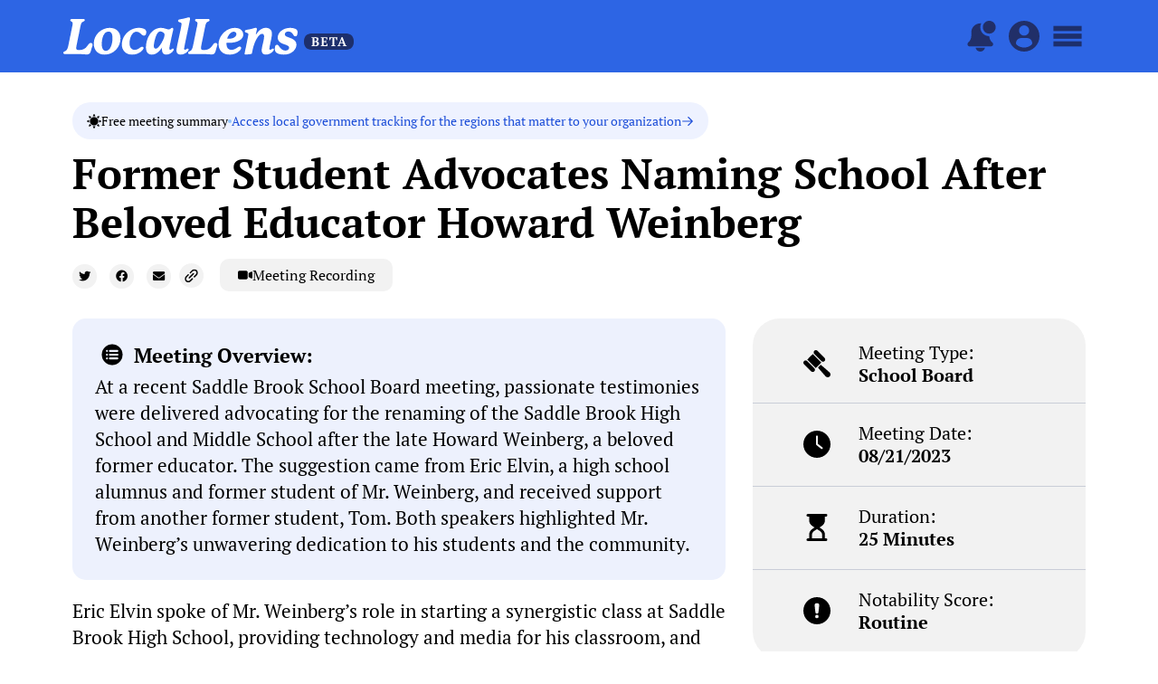

--- FILE ---
content_type: text/html; charset=UTF-8
request_url: https://thelocallens.org/former-student-advocates-naming-school-after-beloved-educator-howard-weinberg-2/
body_size: 69991
content:
<!DOCTYPE html>
<html lang="en-US">
<head>
<meta charset="UTF-8">
<meta name="viewport" content="width=device-width, initial-scale=1">
     <link rel="profile" href="https://gmpg.org/xfn/11"> 
     <meta name='robots' content='index, follow, max-image-preview:large, max-snippet:-1, max-video-preview:-1' />
	<style>img:is([sizes="auto" i], [sizes^="auto," i]) { contain-intrinsic-size: 3000px 1500px }</style>
	
	<!-- This site is optimized with the Yoast SEO plugin v25.0 - https://yoast.com/wordpress/plugins/seo/ -->
	<title>Former Student Advocates Naming School After Beloved Educator Howard Weinberg | LocalLens</title>
	<link rel="canonical" href="https://thelocallens.org/former-student-advocates-naming-school-after-beloved-educator-howard-weinberg-2/" />
	<meta property="og:locale" content="en_US" />
	<meta property="og:type" content="article" />
	<meta property="og:title" content="Former Student Advocates Naming School After Beloved Educator Howard Weinberg | LocalLens" />
	<meta property="og:description" content="Overview: At a recent Saddle Brook School Board meeting, passionate testimonies were delivered advocating for the renaming of the Saddle Brook High School and Middle School after the late Howard Weinberg, a beloved former educator. The suggestion came from Eric Elvin, a high school alumnus and former student of Mr. Weinberg, and received support from another former student, Tom. Both speakers highlighted Mr. Weinberg’s unwavering dedication to his students and the community." />
	<meta property="og:url" content="https://thelocallens.org/former-student-advocates-naming-school-after-beloved-educator-howard-weinberg-2/" />
	<meta property="og:site_name" content="LocalLens" />
	<meta property="article:published_time" content="2023-08-22T07:25:00+00:00" />
	<meta property="article:modified_time" content="2024-03-21T12:34:57+00:00" />
	<meta property="og:image" content="https://thelocallens.org/wp-content/uploads/2023/07/Untitled-3.png" />
	<meta property="og:image:width" content="1600" />
	<meta property="og:image:height" content="900" />
	<meta property="og:image:type" content="image/png" />
	<meta name="author" content="matpos8_kyf0tm" />
	<meta name="twitter:card" content="summary_large_image" />
	<meta name="twitter:label1" content="Written by" />
	<meta name="twitter:data1" content="matpos8_kyf0tm" />
	<meta name="twitter:label2" content="Est. reading time" />
	<meta name="twitter:data2" content="2 minutes" />
	<script type="application/ld+json" class="yoast-schema-graph">{"@context":"https://schema.org","@graph":[{"@type":"Article","@id":"https://thelocallens.org/former-student-advocates-naming-school-after-beloved-educator-howard-weinberg-2/#article","isPartOf":{"@id":"https://thelocallens.org/former-student-advocates-naming-school-after-beloved-educator-howard-weinberg-2/"},"author":{"name":"matpos8_kyf0tm","@id":"https://thelocallens.org/#/schema/person/d2f1b6db7c23437a3823d87b850f0bc9"},"headline":"Former Student Advocates Naming School After Beloved Educator Howard Weinberg","datePublished":"2023-08-22T07:25:00+00:00","dateModified":"2024-03-21T12:34:57+00:00","mainEntityOfPage":{"@id":"https://thelocallens.org/former-student-advocates-naming-school-after-beloved-educator-howard-weinberg-2/"},"wordCount":398,"commentCount":0,"publisher":{"@id":"https://thelocallens.org/#organization"},"keywords":["07663"],"articleSection":["NJ","Saddle Brook"],"inLanguage":"en-US","potentialAction":[{"@type":"CommentAction","name":"Comment","target":["https://thelocallens.org/former-student-advocates-naming-school-after-beloved-educator-howard-weinberg-2/#respond"]}]},{"@type":"WebPage","@id":"https://thelocallens.org/former-student-advocates-naming-school-after-beloved-educator-howard-weinberg-2/","url":"https://thelocallens.org/former-student-advocates-naming-school-after-beloved-educator-howard-weinberg-2/","name":"Former Student Advocates Naming School After Beloved Educator Howard Weinberg | LocalLens","isPartOf":{"@id":"https://thelocallens.org/#website"},"datePublished":"2023-08-22T07:25:00+00:00","dateModified":"2024-03-21T12:34:57+00:00","breadcrumb":{"@id":"https://thelocallens.org/former-student-advocates-naming-school-after-beloved-educator-howard-weinberg-2/#breadcrumb"},"inLanguage":"en-US","potentialAction":[{"@type":"ReadAction","target":["https://thelocallens.org/former-student-advocates-naming-school-after-beloved-educator-howard-weinberg-2/"]}]},{"@type":"BreadcrumbList","@id":"https://thelocallens.org/former-student-advocates-naming-school-after-beloved-educator-howard-weinberg-2/#breadcrumb","itemListElement":[{"@type":"ListItem","position":1,"name":"Home","item":"https://thelocallens.org/"},{"@type":"ListItem","position":2,"name":"Former Student Advocates Naming School After Beloved Educator Howard Weinberg"}]},{"@type":"WebSite","@id":"https://thelocallens.org/#website","url":"https://thelocallens.org/","name":"LocalLens","description":"Easily follow local government","publisher":{"@id":"https://thelocallens.org/#organization"},"potentialAction":[{"@type":"SearchAction","target":{"@type":"EntryPoint","urlTemplate":"https://thelocallens.org/?s={search_term_string}"},"query-input":{"@type":"PropertyValueSpecification","valueRequired":true,"valueName":"search_term_string"}}],"inLanguage":"en-US"},{"@type":"Organization","@id":"https://thelocallens.org/#organization","name":"The LocalLens","url":"https://thelocallens.org/","logo":{"@type":"ImageObject","inLanguage":"en-US","@id":"https://thelocallens.org/#/schema/logo/image/","url":"https://thelocallens.org/wp-content/uploads/2023/07/LocalLens-Logo-Blue.png","contentUrl":"https://thelocallens.org/wp-content/uploads/2023/07/LocalLens-Logo-Blue.png","width":1920,"height":413,"caption":"The LocalLens"},"image":{"@id":"https://thelocallens.org/#/schema/logo/image/"}},{"@type":"Person","@id":"https://thelocallens.org/#/schema/person/d2f1b6db7c23437a3823d87b850f0bc9","name":"matpos8_kyf0tm","image":{"@type":"ImageObject","inLanguage":"en-US","@id":"https://thelocallens.org/#/schema/person/image/","url":"https://secure.gravatar.com/avatar/7954cea8ee57f843b6d4509cb331bb4d9b2e926b2da7ccf76d2f7acc9af55898?s=96&d=mm&r=g","contentUrl":"https://secure.gravatar.com/avatar/7954cea8ee57f843b6d4509cb331bb4d9b2e926b2da7ccf76d2f7acc9af55898?s=96&d=mm&r=g","caption":"matpos8_kyf0tm"},"sameAs":["https://thelocallens.org"],"url":"https://thelocallens.org/author/matpos8_kyf0tm/"}]}</script>
	<!-- / Yoast SEO plugin. -->


<link rel='dns-prefetch' href='//unpkg.com' />
<link rel='dns-prefetch' href='//www.googletagmanager.com' />
<link rel='dns-prefetch' href='//fonts.googleapis.com' />
<link rel="alternate" type="application/rss+xml" title="LocalLens &raquo; Feed" href="https://thelocallens.org/feed/" />
<link rel="alternate" type="application/rss+xml" title="LocalLens &raquo; Comments Feed" href="https://thelocallens.org/comments/feed/" />
<script id="wpp-js" src="https://thelocallens.org/wp-content/plugins/wordpress-popular-posts/assets/js/wpp.min.js?ver=7.3.1" data-sampling="0" data-sampling-rate="100" data-api-url="https://thelocallens.org/wp-json/wordpress-popular-posts" data-post-id="3767" data-token="775f0f95b6" data-lang="0" data-debug="0"></script>
<link rel="alternate" type="application/rss+xml" title="LocalLens &raquo; Former Student Advocates Naming School After Beloved Educator Howard Weinberg Comments Feed" href="https://thelocallens.org/former-student-advocates-naming-school-after-beloved-educator-howard-weinberg-2/feed/" />
<script>
window._wpemojiSettings = {"baseUrl":"https:\/\/s.w.org\/images\/core\/emoji\/16.0.1\/72x72\/","ext":".png","svgUrl":"https:\/\/s.w.org\/images\/core\/emoji\/16.0.1\/svg\/","svgExt":".svg","source":{"concatemoji":"https:\/\/thelocallens.org\/wp-includes\/js\/wp-emoji-release.min.js?ver=6.8.3"}};
/*! This file is auto-generated */
!function(s,n){var o,i,e;function c(e){try{var t={supportTests:e,timestamp:(new Date).valueOf()};sessionStorage.setItem(o,JSON.stringify(t))}catch(e){}}function p(e,t,n){e.clearRect(0,0,e.canvas.width,e.canvas.height),e.fillText(t,0,0);var t=new Uint32Array(e.getImageData(0,0,e.canvas.width,e.canvas.height).data),a=(e.clearRect(0,0,e.canvas.width,e.canvas.height),e.fillText(n,0,0),new Uint32Array(e.getImageData(0,0,e.canvas.width,e.canvas.height).data));return t.every(function(e,t){return e===a[t]})}function u(e,t){e.clearRect(0,0,e.canvas.width,e.canvas.height),e.fillText(t,0,0);for(var n=e.getImageData(16,16,1,1),a=0;a<n.data.length;a++)if(0!==n.data[a])return!1;return!0}function f(e,t,n,a){switch(t){case"flag":return n(e,"\ud83c\udff3\ufe0f\u200d\u26a7\ufe0f","\ud83c\udff3\ufe0f\u200b\u26a7\ufe0f")?!1:!n(e,"\ud83c\udde8\ud83c\uddf6","\ud83c\udde8\u200b\ud83c\uddf6")&&!n(e,"\ud83c\udff4\udb40\udc67\udb40\udc62\udb40\udc65\udb40\udc6e\udb40\udc67\udb40\udc7f","\ud83c\udff4\u200b\udb40\udc67\u200b\udb40\udc62\u200b\udb40\udc65\u200b\udb40\udc6e\u200b\udb40\udc67\u200b\udb40\udc7f");case"emoji":return!a(e,"\ud83e\udedf")}return!1}function g(e,t,n,a){var r="undefined"!=typeof WorkerGlobalScope&&self instanceof WorkerGlobalScope?new OffscreenCanvas(300,150):s.createElement("canvas"),o=r.getContext("2d",{willReadFrequently:!0}),i=(o.textBaseline="top",o.font="600 32px Arial",{});return e.forEach(function(e){i[e]=t(o,e,n,a)}),i}function t(e){var t=s.createElement("script");t.src=e,t.defer=!0,s.head.appendChild(t)}"undefined"!=typeof Promise&&(o="wpEmojiSettingsSupports",i=["flag","emoji"],n.supports={everything:!0,everythingExceptFlag:!0},e=new Promise(function(e){s.addEventListener("DOMContentLoaded",e,{once:!0})}),new Promise(function(t){var n=function(){try{var e=JSON.parse(sessionStorage.getItem(o));if("object"==typeof e&&"number"==typeof e.timestamp&&(new Date).valueOf()<e.timestamp+604800&&"object"==typeof e.supportTests)return e.supportTests}catch(e){}return null}();if(!n){if("undefined"!=typeof Worker&&"undefined"!=typeof OffscreenCanvas&&"undefined"!=typeof URL&&URL.createObjectURL&&"undefined"!=typeof Blob)try{var e="postMessage("+g.toString()+"("+[JSON.stringify(i),f.toString(),p.toString(),u.toString()].join(",")+"));",a=new Blob([e],{type:"text/javascript"}),r=new Worker(URL.createObjectURL(a),{name:"wpTestEmojiSupports"});return void(r.onmessage=function(e){c(n=e.data),r.terminate(),t(n)})}catch(e){}c(n=g(i,f,p,u))}t(n)}).then(function(e){for(var t in e)n.supports[t]=e[t],n.supports.everything=n.supports.everything&&n.supports[t],"flag"!==t&&(n.supports.everythingExceptFlag=n.supports.everythingExceptFlag&&n.supports[t]);n.supports.everythingExceptFlag=n.supports.everythingExceptFlag&&!n.supports.flag,n.DOMReady=!1,n.readyCallback=function(){n.DOMReady=!0}}).then(function(){return e}).then(function(){var e;n.supports.everything||(n.readyCallback(),(e=n.source||{}).concatemoji?t(e.concatemoji):e.wpemoji&&e.twemoji&&(t(e.twemoji),t(e.wpemoji)))}))}((window,document),window._wpemojiSettings);
</script>
<link rel='stylesheet' id='astra-theme-css-css' href='https://thelocallens.org/wp-content/themes/astra/assets/css/minified/main.min.css?ver=4.1.5' media='all' />
<style id='astra-theme-css-inline-css'>
:root{--ast-container-default-xlg-padding:3em;--ast-container-default-lg-padding:3em;--ast-container-default-slg-padding:2em;--ast-container-default-md-padding:3em;--ast-container-default-sm-padding:3em;--ast-container-default-xs-padding:2.4em;--ast-container-default-xxs-padding:1.8em;--ast-code-block-background:#ECEFF3;--ast-comment-inputs-background:#F9FAFB;}html{font-size:100%;}a{color:var(--ast-global-color-0);}a:hover,a:focus{color:var(--ast-global-color-1);}body,button,input,select,textarea,.ast-button,.ast-custom-button{font-family:'PT Serif',serif;font-weight:400;font-size:16px;font-size:1rem;line-height:1.6em;}blockquote{color:var(--ast-global-color-3);}h1,.entry-content h1,h2,.entry-content h2,h3,.entry-content h3,h4,.entry-content h4,h5,.entry-content h5,h6,.entry-content h6,.site-title,.site-title a{font-family:'PT Serif',serif;font-weight:700;}.site-title{font-size:26px;font-size:1.625rem;display:block;}.site-header .site-description{font-size:15px;font-size:0.9375rem;display:none;}.entry-title{font-size:26px;font-size:1.625rem;}h1,.entry-content h1{font-size:40px;font-size:2.5rem;font-weight:700;font-family:'PT Serif',serif;line-height:1.4em;}h2,.entry-content h2{font-size:32px;font-size:2rem;font-weight:700;font-family:'PT Serif',serif;line-height:1.25em;}h3,.entry-content h3{font-size:26px;font-size:1.625rem;font-weight:700;font-family:'PT Serif',serif;line-height:1.2em;}h4,.entry-content h4{font-size:24px;font-size:1.5rem;line-height:1.2em;font-weight:700;font-family:'PT Serif',serif;}h5,.entry-content h5{font-size:20px;font-size:1.25rem;line-height:1.2em;font-weight:700;font-family:'PT Serif',serif;}h6,.entry-content h6{font-size:16px;font-size:1rem;line-height:1.25em;font-weight:700;font-family:'PT Serif',serif;}::selection{background-color:var(--ast-global-color-0);color:#ffffff;}body,h1,.entry-title a,.entry-content h1,h2,.entry-content h2,h3,.entry-content h3,h4,.entry-content h4,h5,.entry-content h5,h6,.entry-content h6{color:var(--ast-global-color-3);}.tagcloud a:hover,.tagcloud a:focus,.tagcloud a.current-item{color:#ffffff;border-color:var(--ast-global-color-0);background-color:var(--ast-global-color-0);}input:focus,input[type="text"]:focus,input[type="email"]:focus,input[type="url"]:focus,input[type="password"]:focus,input[type="reset"]:focus,input[type="search"]:focus,textarea:focus{border-color:var(--ast-global-color-0);}input[type="radio"]:checked,input[type=reset],input[type="checkbox"]:checked,input[type="checkbox"]:hover:checked,input[type="checkbox"]:focus:checked,input[type=range]::-webkit-slider-thumb{border-color:var(--ast-global-color-0);background-color:var(--ast-global-color-0);box-shadow:none;}.site-footer a:hover + .post-count,.site-footer a:focus + .post-count{background:var(--ast-global-color-0);border-color:var(--ast-global-color-0);}.single .nav-links .nav-previous,.single .nav-links .nav-next{color:var(--ast-global-color-0);}.entry-meta,.entry-meta *{line-height:1.45;color:var(--ast-global-color-0);}.entry-meta a:hover,.entry-meta a:hover *,.entry-meta a:focus,.entry-meta a:focus *,.page-links > .page-link,.page-links .page-link:hover,.post-navigation a:hover{color:var(--ast-global-color-1);}#cat option,.secondary .calendar_wrap thead a,.secondary .calendar_wrap thead a:visited{color:var(--ast-global-color-0);}.secondary .calendar_wrap #today,.ast-progress-val span{background:var(--ast-global-color-0);}.secondary a:hover + .post-count,.secondary a:focus + .post-count{background:var(--ast-global-color-0);border-color:var(--ast-global-color-0);}.calendar_wrap #today > a{color:#ffffff;}.page-links .page-link,.single .post-navigation a{color:var(--ast-global-color-0);}.ast-archive-title{color:var(--ast-global-color-2);}.widget-title{font-size:22px;font-size:1.375rem;color:var(--ast-global-color-2);}a:focus-visible,.ast-menu-toggle:focus-visible,.site .skip-link:focus-visible,.wp-block-loginout input:focus-visible,.wp-block-search.wp-block-search__button-inside .wp-block-search__inside-wrapper,.ast-header-navigation-arrow:focus-visible{outline-style:dotted;outline-color:inherit;outline-width:thin;border-color:transparent;}input:focus,input[type="text"]:focus,input[type="email"]:focus,input[type="url"]:focus,input[type="password"]:focus,input[type="reset"]:focus,input[type="search"]:focus,textarea:focus,.wp-block-search__input:focus,[data-section="section-header-mobile-trigger"] .ast-button-wrap .ast-mobile-menu-trigger-minimal:focus,.ast-mobile-popup-drawer.active .menu-toggle-close:focus,.woocommerce-ordering select.orderby:focus,#ast-scroll-top:focus,.woocommerce a.add_to_cart_button:focus,.woocommerce .button.single_add_to_cart_button:focus{border-style:dotted;border-color:inherit;border-width:thin;outline-color:transparent;}.ast-logo-title-inline .site-logo-img{padding-right:1em;}.site-logo-img img{ transition:all 0.2s linear;}.ast-page-builder-template .hentry {margin: 0;}.ast-page-builder-template .site-content > .ast-container {max-width: 100%;padding: 0;}.ast-page-builder-template .site-content #primary {padding: 0;margin: 0;}.ast-page-builder-template .no-results {text-align: center;margin: 4em auto;}.ast-page-builder-template .ast-pagination {padding: 2em;}.ast-page-builder-template .entry-header.ast-no-title.ast-no-thumbnail {margin-top: 0;}.ast-page-builder-template .entry-header.ast-header-without-markup {margin-top: 0;margin-bottom: 0;}.ast-page-builder-template .entry-header.ast-no-title.ast-no-meta {margin-bottom: 0;}.ast-page-builder-template.single .post-navigation {padding-bottom: 2em;}.ast-page-builder-template.single-post .site-content > .ast-container {max-width: 100%;}.ast-page-builder-template .entry-header {margin-top: 2em;margin-left: auto;margin-right: auto;}.ast-single-post.ast-page-builder-template .site-main > article,.woocommerce.ast-page-builder-template .site-main {padding-top: 2em;padding-left: 20px;padding-right: 20px;}.ast-page-builder-template .ast-archive-description {margin: 2em auto 0;padding-left: 20px;padding-right: 20px;}.ast-page-builder-template .ast-row {margin-left: 0;margin-right: 0;}.single.ast-page-builder-template .entry-header + .entry-content {margin-bottom: 2em;}@media(min-width: 921px) {.ast-page-builder-template.archive.ast-right-sidebar .ast-row article,.ast-page-builder-template.archive.ast-left-sidebar .ast-row article {padding-left: 0;padding-right: 0;}}@media (max-width:921px){#ast-desktop-header{display:none;}}@media (min-width:921px){#ast-mobile-header{display:none;}}.wp-block-buttons.aligncenter{justify-content:center;}@media (max-width:921px){.ast-theme-transparent-header #primary,.ast-theme-transparent-header #secondary{padding:0;}}@media (max-width:921px){.ast-plain-container.ast-no-sidebar #primary{padding:0;}}.ast-plain-container.ast-no-sidebar #primary{margin-top:0;margin-bottom:0;}@media (min-width:1200px){.ast-plain-container.ast-no-sidebar #primary{margin-top:60px;margin-bottom:60px;}}.wp-block-button.is-style-outline .wp-block-button__link{border-color:var(--ast-global-color-0);}div.wp-block-button.is-style-outline > .wp-block-button__link:not(.has-text-color),div.wp-block-button.wp-block-button__link.is-style-outline:not(.has-text-color){color:var(--ast-global-color-0);}.wp-block-button.is-style-outline .wp-block-button__link:hover,div.wp-block-button.is-style-outline .wp-block-button__link:focus,div.wp-block-button.is-style-outline > .wp-block-button__link:not(.has-text-color):hover,div.wp-block-button.wp-block-button__link.is-style-outline:not(.has-text-color):hover{color:#ffffff;background-color:var(--ast-global-color-1);border-color:var(--ast-global-color-1);}.post-page-numbers.current .page-link,.ast-pagination .page-numbers.current{color:#ffffff;border-color:var(--ast-global-color-0);background-color:var(--ast-global-color-0);border-radius:2px;}h1.widget-title{font-weight:700;}h2.widget-title{font-weight:700;}h3.widget-title{font-weight:700;}#page{display:flex;flex-direction:column;min-height:100vh;}.ast-404-layout-1 h1.page-title{color:var(--ast-global-color-2);}.single .post-navigation a{line-height:1em;height:inherit;}.error-404 .page-sub-title{font-size:1.5rem;font-weight:inherit;}.search .site-content .content-area .search-form{margin-bottom:0;}#page .site-content{flex-grow:1;}.widget{margin-bottom:3.5em;}#secondary li{line-height:1.5em;}#secondary .wp-block-group h2{margin-bottom:0.7em;}#secondary h2{font-size:1.7rem;}.ast-separate-container .ast-article-post,.ast-separate-container .ast-article-single,.ast-separate-container .ast-comment-list li.depth-1,.ast-separate-container .comment-respond{padding:3em;}.ast-separate-container .ast-comment-list li.depth-1,.hentry{margin-bottom:2em;}.ast-separate-container .ast-archive-description,.ast-separate-container .ast-author-box{background-color:var(--ast-global-color-5);border-bottom:1px solid var(--ast-border-color);}.ast-separate-container .comments-title{padding:2em 2em 0 2em;}.ast-page-builder-template .comment-form-textarea,.ast-comment-formwrap .ast-grid-common-col{padding:0;}.ast-comment-formwrap{padding:0 20px;display:inline-flex;column-gap:20px;}.archive.ast-page-builder-template .entry-header{margin-top:2em;}.ast-page-builder-template .ast-comment-formwrap{width:100%;}.entry-title{margin-bottom:0.5em;}.ast-archive-description p{font-size:inherit;font-weight:inherit;line-height:inherit;}@media (min-width:921px){.ast-left-sidebar.ast-page-builder-template #secondary,.archive.ast-right-sidebar.ast-page-builder-template .site-main{padding-left:20px;padding-right:20px;}}@media (max-width:544px){.ast-comment-formwrap.ast-row{column-gap:10px;display:inline-block;}#ast-commentform .ast-grid-common-col{position:relative;width:100%;}}@media (min-width:1201px){.ast-separate-container .ast-article-post,.ast-separate-container .ast-article-single,.ast-separate-container .ast-author-box,.ast-separate-container .ast-404-layout-1,.ast-separate-container .no-results{padding:3em;}}@media (max-width:921px){.ast-separate-container #primary,.ast-separate-container #secondary{padding:1.5em 0;}#primary,#secondary{padding:1.5em 0;margin:0;}.ast-left-sidebar #content > .ast-container{display:flex;flex-direction:column-reverse;width:100%;}}@media (min-width:922px){.ast-separate-container.ast-right-sidebar #primary,.ast-separate-container.ast-left-sidebar #primary{border:0;}.search-no-results.ast-separate-container #primary{margin-bottom:4em;}}.wp-block-button .wp-block-button__link{color:#ffffff;}.wp-block-button .wp-block-button__link:hover,.wp-block-button .wp-block-button__link:focus{color:#ffffff;background-color:var(--ast-global-color-1);border-color:var(--ast-global-color-1);}.elementor-widget-heading h1.elementor-heading-title{line-height:1.4em;}.elementor-widget-heading h2.elementor-heading-title{line-height:1.25em;}.elementor-widget-heading h3.elementor-heading-title{line-height:1.2em;}.elementor-widget-heading h4.elementor-heading-title{line-height:1.2em;}.elementor-widget-heading h5.elementor-heading-title{line-height:1.2em;}.elementor-widget-heading h6.elementor-heading-title{line-height:1.25em;}.wp-block-button .wp-block-button__link,.wp-block-search .wp-block-search__button,body .wp-block-file .wp-block-file__button{border-color:var(--ast-global-color-0);background-color:var(--ast-global-color-0);color:#ffffff;font-family:inherit;font-weight:500;line-height:1em;font-size:16px;font-size:1rem;padding-top:15px;padding-right:30px;padding-bottom:15px;padding-left:30px;}@media (max-width:921px){.wp-block-button .wp-block-button__link,.wp-block-search .wp-block-search__button,body .wp-block-file .wp-block-file__button{padding-top:14px;padding-right:28px;padding-bottom:14px;padding-left:28px;}}@media (max-width:544px){.wp-block-button .wp-block-button__link,.wp-block-search .wp-block-search__button,body .wp-block-file .wp-block-file__button{padding-top:12px;padding-right:24px;padding-bottom:12px;padding-left:24px;}}.menu-toggle,button,.ast-button,.ast-custom-button,.button,input#submit,input[type="button"],input[type="submit"],input[type="reset"],form[CLASS*="wp-block-search__"].wp-block-search .wp-block-search__inside-wrapper .wp-block-search__button,body .wp-block-file .wp-block-file__button,.search .search-submit,.woocommerce a.button,.woocommerce button.button,.woocommerce .woocommerce-message a.button,.woocommerce #respond input#submit.alt,.woocommerce input.button.alt,.woocommerce input.button,.woocommerce input.button:disabled,.woocommerce input.button:disabled[disabled],.woocommerce input.button:disabled:hover,.woocommerce input.button:disabled[disabled]:hover,.woocommerce #respond input#submit,.woocommerce button.button.alt.disabled,.wc-block-grid__products .wc-block-grid__product .wp-block-button__link,.wc-block-grid__product-onsale,[CLASS*="wc-block"] button,.woocommerce-js .astra-cart-drawer .astra-cart-drawer-content .woocommerce-mini-cart__buttons .button:not(.checkout):not(.ast-continue-shopping),.woocommerce-js .astra-cart-drawer .astra-cart-drawer-content .woocommerce-mini-cart__buttons a.checkout,.woocommerce button.button.alt.disabled.wc-variation-selection-needed{border-style:solid;border-top-width:0;border-right-width:0;border-left-width:0;border-bottom-width:0;color:#ffffff;border-color:var(--ast-global-color-0);background-color:var(--ast-global-color-0);padding-top:15px;padding-right:30px;padding-bottom:15px;padding-left:30px;font-family:inherit;font-weight:500;font-size:16px;font-size:1rem;line-height:1em;}button:focus,.menu-toggle:hover,button:hover,.ast-button:hover,.ast-custom-button:hover .button:hover,.ast-custom-button:hover ,input[type=reset]:hover,input[type=reset]:focus,input#submit:hover,input#submit:focus,input[type="button"]:hover,input[type="button"]:focus,input[type="submit"]:hover,input[type="submit"]:focus,form[CLASS*="wp-block-search__"].wp-block-search .wp-block-search__inside-wrapper .wp-block-search__button:hover,form[CLASS*="wp-block-search__"].wp-block-search .wp-block-search__inside-wrapper .wp-block-search__button:focus,body .wp-block-file .wp-block-file__button:hover,body .wp-block-file .wp-block-file__button:focus,.woocommerce a.button:hover,.woocommerce button.button:hover,.woocommerce .woocommerce-message a.button:hover,.woocommerce #respond input#submit:hover,.woocommerce #respond input#submit.alt:hover,.woocommerce input.button.alt:hover,.woocommerce input.button:hover,.woocommerce button.button.alt.disabled:hover,.wc-block-grid__products .wc-block-grid__product .wp-block-button__link:hover,[CLASS*="wc-block"] button:hover,.woocommerce-js .astra-cart-drawer .astra-cart-drawer-content .woocommerce-mini-cart__buttons .button:not(.checkout):not(.ast-continue-shopping):hover,.woocommerce-js .astra-cart-drawer .astra-cart-drawer-content .woocommerce-mini-cart__buttons a.checkout:hover,.woocommerce button.button.alt.disabled.wc-variation-selection-needed:hover{color:#ffffff;background-color:var(--ast-global-color-1);border-color:var(--ast-global-color-1);}form[CLASS*="wp-block-search__"].wp-block-search .wp-block-search__inside-wrapper .wp-block-search__button.has-icon{padding-top:calc(15px - 3px);padding-right:calc(30px - 3px);padding-bottom:calc(15px - 3px);padding-left:calc(30px - 3px);}@media (max-width:921px){.menu-toggle,button,.ast-button,.ast-custom-button,.button,input#submit,input[type="button"],input[type="submit"],input[type="reset"],form[CLASS*="wp-block-search__"].wp-block-search .wp-block-search__inside-wrapper .wp-block-search__button,body .wp-block-file .wp-block-file__button,.search .search-submit,.woocommerce a.button,.woocommerce button.button,.woocommerce .woocommerce-message a.button,.woocommerce #respond input#submit.alt,.woocommerce input.button.alt,.woocommerce input.button,.woocommerce input.button:disabled,.woocommerce input.button:disabled[disabled],.woocommerce input.button:disabled:hover,.woocommerce input.button:disabled[disabled]:hover,.woocommerce #respond input#submit,.woocommerce button.button.alt.disabled,.wc-block-grid__products .wc-block-grid__product .wp-block-button__link,.wc-block-grid__product-onsale,[CLASS*="wc-block"] button,.woocommerce-js .astra-cart-drawer .astra-cart-drawer-content .woocommerce-mini-cart__buttons .button:not(.checkout):not(.ast-continue-shopping),.woocommerce-js .astra-cart-drawer .astra-cart-drawer-content .woocommerce-mini-cart__buttons a.checkout,.woocommerce button.button.alt.disabled.wc-variation-selection-needed{padding-top:14px;padding-right:28px;padding-bottom:14px;padding-left:28px;}}@media (max-width:544px){.menu-toggle,button,.ast-button,.ast-custom-button,.button,input#submit,input[type="button"],input[type="submit"],input[type="reset"],form[CLASS*="wp-block-search__"].wp-block-search .wp-block-search__inside-wrapper .wp-block-search__button,body .wp-block-file .wp-block-file__button,.search .search-submit,.woocommerce a.button,.woocommerce button.button,.woocommerce .woocommerce-message a.button,.woocommerce #respond input#submit.alt,.woocommerce input.button.alt,.woocommerce input.button,.woocommerce input.button:disabled,.woocommerce input.button:disabled[disabled],.woocommerce input.button:disabled:hover,.woocommerce input.button:disabled[disabled]:hover,.woocommerce #respond input#submit,.woocommerce button.button.alt.disabled,.wc-block-grid__products .wc-block-grid__product .wp-block-button__link,.wc-block-grid__product-onsale,[CLASS*="wc-block"] button,.woocommerce-js .astra-cart-drawer .astra-cart-drawer-content .woocommerce-mini-cart__buttons .button:not(.checkout):not(.ast-continue-shopping),.woocommerce-js .astra-cart-drawer .astra-cart-drawer-content .woocommerce-mini-cart__buttons a.checkout,.woocommerce button.button.alt.disabled.wc-variation-selection-needed{padding-top:12px;padding-right:24px;padding-bottom:12px;padding-left:24px;}}@media (max-width:921px){.ast-mobile-header-stack .main-header-bar .ast-search-menu-icon{display:inline-block;}.ast-header-break-point.ast-header-custom-item-outside .ast-mobile-header-stack .main-header-bar .ast-search-icon{margin:0;}.ast-comment-avatar-wrap img{max-width:2.5em;}.ast-separate-container .ast-comment-list li.depth-1{padding:1.5em 2.14em;}.ast-separate-container .comment-respond{padding:2em 2.14em;}.ast-comment-meta{padding:0 1.8888em 1.3333em;}}@media (min-width:544px){.ast-container{max-width:100%;}}@media (max-width:544px){.ast-separate-container .ast-article-post,.ast-separate-container .ast-article-single,.ast-separate-container .comments-title,.ast-separate-container .ast-archive-description{padding:1.5em 1em;}.ast-separate-container #content .ast-container{padding-left:0.54em;padding-right:0.54em;}.ast-separate-container .ast-comment-list li.depth-1{padding:1.5em 1em;margin-bottom:1.5em;}.ast-separate-container .ast-comment-list .bypostauthor{padding:.5em;}.ast-search-menu-icon.ast-dropdown-active .search-field{width:170px;}}.ast-separate-container{background-color:var(--ast-global-color-4);;}@media (max-width:921px){.site-title{display:block;}.site-header .site-description{display:none;}.entry-title{font-size:30px;}h1,.entry-content h1{font-size:30px;}h2,.entry-content h2{font-size:25px;}h3,.entry-content h3{font-size:20px;}}@media (max-width:544px){.site-title{display:block;}.site-header .site-description{display:none;}.entry-title{font-size:30px;}h1,.entry-content h1{font-size:30px;}h2,.entry-content h2{font-size:25px;}h3,.entry-content h3{font-size:20px;}}@media (max-width:921px){html{font-size:91.2%;}}@media (max-width:544px){html{font-size:91.2%;}}@media (min-width:922px){.ast-container{max-width:1240px;}}@media (min-width:922px){.site-content .ast-container{display:flex;}}@media (max-width:921px){.site-content .ast-container{flex-direction:column;}}@media (min-width:922px){.main-header-menu .sub-menu .menu-item.ast-left-align-sub-menu:hover > .sub-menu,.main-header-menu .sub-menu .menu-item.ast-left-align-sub-menu.focus > .sub-menu{margin-left:-0px;}}blockquote,cite {font-style: initial;}.wp-block-file {display: flex;align-items: center;flex-wrap: wrap;justify-content: space-between;}.wp-block-pullquote {border: none;}.wp-block-pullquote blockquote::before {content: "\201D";font-family: "Helvetica",sans-serif;display: flex;transform: rotate( 180deg );font-size: 6rem;font-style: normal;line-height: 1;font-weight: bold;align-items: center;justify-content: center;}.has-text-align-right > blockquote::before {justify-content: flex-start;}.has-text-align-left > blockquote::before {justify-content: flex-end;}figure.wp-block-pullquote.is-style-solid-color blockquote {max-width: 100%;text-align: inherit;}html body {--wp--custom--ast-default-block-top-padding: 3em;--wp--custom--ast-default-block-right-padding: 3em;--wp--custom--ast-default-block-bottom-padding: 3em;--wp--custom--ast-default-block-left-padding: 3em;--wp--custom--ast-container-width: 1200px;--wp--custom--ast-content-width-size: 1200px;--wp--custom--ast-wide-width-size: calc(1200px + var(--wp--custom--ast-default-block-left-padding) + var(--wp--custom--ast-default-block-right-padding));}.ast-narrow-container {--wp--custom--ast-content-width-size: 750px;--wp--custom--ast-wide-width-size: 750px;}@media(max-width: 921px) {html body {--wp--custom--ast-default-block-top-padding: 3em;--wp--custom--ast-default-block-right-padding: 2em;--wp--custom--ast-default-block-bottom-padding: 3em;--wp--custom--ast-default-block-left-padding: 2em;}}@media(max-width: 544px) {html body {--wp--custom--ast-default-block-top-padding: 3em;--wp--custom--ast-default-block-right-padding: 1.5em;--wp--custom--ast-default-block-bottom-padding: 3em;--wp--custom--ast-default-block-left-padding: 1.5em;}}.entry-content > .wp-block-group,.entry-content > .wp-block-cover,.entry-content > .wp-block-columns {padding-top: var(--wp--custom--ast-default-block-top-padding);padding-right: var(--wp--custom--ast-default-block-right-padding);padding-bottom: var(--wp--custom--ast-default-block-bottom-padding);padding-left: var(--wp--custom--ast-default-block-left-padding);}.ast-plain-container.ast-no-sidebar .entry-content > .alignfull,.ast-page-builder-template .ast-no-sidebar .entry-content > .alignfull {margin-left: calc( -50vw + 50%);margin-right: calc( -50vw + 50%);max-width: 100vw;width: 100vw;}.ast-plain-container.ast-no-sidebar .entry-content .alignfull .alignfull,.ast-page-builder-template.ast-no-sidebar .entry-content .alignfull .alignfull,.ast-plain-container.ast-no-sidebar .entry-content .alignfull .alignwide,.ast-page-builder-template.ast-no-sidebar .entry-content .alignfull .alignwide,.ast-plain-container.ast-no-sidebar .entry-content .alignwide .alignfull,.ast-page-builder-template.ast-no-sidebar .entry-content .alignwide .alignfull,.ast-plain-container.ast-no-sidebar .entry-content .alignwide .alignwide,.ast-page-builder-template.ast-no-sidebar .entry-content .alignwide .alignwide,.ast-plain-container.ast-no-sidebar .entry-content .wp-block-column .alignfull,.ast-page-builder-template.ast-no-sidebar .entry-content .wp-block-column .alignfull,.ast-plain-container.ast-no-sidebar .entry-content .wp-block-column .alignwide,.ast-page-builder-template.ast-no-sidebar .entry-content .wp-block-column .alignwide {margin-left: auto;margin-right: auto;width: 100%;}[ast-blocks-layout] .wp-block-separator:not(.is-style-dots) {height: 0;}[ast-blocks-layout] .wp-block-separator {margin: 20px auto;}[ast-blocks-layout] .wp-block-separator:not(.is-style-wide):not(.is-style-dots) {max-width: 100px;}[ast-blocks-layout] .wp-block-separator.has-background {padding: 0;}.entry-content[ast-blocks-layout] > * {max-width: var(--wp--custom--ast-content-width-size);margin-left: auto;margin-right: auto;}.entry-content[ast-blocks-layout] > .alignwide {max-width: var(--wp--custom--ast-wide-width-size);}.entry-content[ast-blocks-layout] .alignfull {max-width: none;}.entry-content .wp-block-columns {margin-bottom: 0;}blockquote {margin: 1.5em;border: none;}.wp-block-quote:not(.has-text-align-right):not(.has-text-align-center) {border-left: 5px solid rgba(0,0,0,0.05);}.has-text-align-right > blockquote,blockquote.has-text-align-right {border-right: 5px solid rgba(0,0,0,0.05);}.has-text-align-left > blockquote,blockquote.has-text-align-left {border-left: 5px solid rgba(0,0,0,0.05);}.wp-block-site-tagline,.wp-block-latest-posts .read-more {margin-top: 15px;}.wp-block-loginout p label {display: block;}.wp-block-loginout p:not(.login-remember):not(.login-submit) input {width: 100%;}.wp-block-loginout input:focus {border-color: transparent;}.wp-block-loginout input:focus {outline: thin dotted;}.entry-content .wp-block-media-text .wp-block-media-text__content {padding: 0 0 0 8%;}.entry-content .wp-block-media-text.has-media-on-the-right .wp-block-media-text__content {padding: 0 8% 0 0;}.entry-content .wp-block-media-text.has-background .wp-block-media-text__content {padding: 8%;}.entry-content .wp-block-cover:not([class*="background-color"]) .wp-block-cover__inner-container,.entry-content .wp-block-cover:not([class*="background-color"]) .wp-block-cover-image-text,.entry-content .wp-block-cover:not([class*="background-color"]) .wp-block-cover-text,.entry-content .wp-block-cover-image:not([class*="background-color"]) .wp-block-cover__inner-container,.entry-content .wp-block-cover-image:not([class*="background-color"]) .wp-block-cover-image-text,.entry-content .wp-block-cover-image:not([class*="background-color"]) .wp-block-cover-text {color: var(--ast-global-color-5);}.wp-block-loginout .login-remember input {width: 1.1rem;height: 1.1rem;margin: 0 5px 4px 0;vertical-align: middle;}.wp-block-latest-posts > li > *:first-child,.wp-block-latest-posts:not(.is-grid) > li:first-child {margin-top: 0;}.wp-block-search__inside-wrapper .wp-block-search__input {padding: 0 10px;color: var(--ast-global-color-3);background: var(--ast-global-color-5);border-color: var(--ast-border-color);}.wp-block-latest-posts .read-more {margin-bottom: 1.5em;}.wp-block-search__no-button .wp-block-search__inside-wrapper .wp-block-search__input {padding-top: 5px;padding-bottom: 5px;}.wp-block-latest-posts .wp-block-latest-posts__post-date,.wp-block-latest-posts .wp-block-latest-posts__post-author {font-size: 1rem;}.wp-block-latest-posts > li > *,.wp-block-latest-posts:not(.is-grid) > li {margin-top: 12px;margin-bottom: 12px;}.ast-page-builder-template .entry-content[ast-blocks-layout] > *,.ast-page-builder-template .entry-content[ast-blocks-layout] > .alignfull > * {max-width: none;}.ast-page-builder-template .entry-content[ast-blocks-layout] > .alignwide > * {max-width: var(--wp--custom--ast-wide-width-size);}.ast-page-builder-template .entry-content[ast-blocks-layout] > .inherit-container-width > *,.ast-page-builder-template .entry-content[ast-blocks-layout] > * > *,.entry-content[ast-blocks-layout] > .wp-block-cover .wp-block-cover__inner-container {max-width: var(--wp--custom--ast-content-width-size);margin-left: auto;margin-right: auto;}.entry-content[ast-blocks-layout] .wp-block-cover:not(.alignleft):not(.alignright) {width: auto;}@media(max-width: 1200px) {.ast-separate-container .entry-content > .alignfull,.ast-separate-container .entry-content[ast-blocks-layout] > .alignwide,.ast-plain-container .entry-content[ast-blocks-layout] > .alignwide,.ast-plain-container .entry-content .alignfull {margin-left: calc(-1 * min(var(--ast-container-default-xlg-padding),20px)) ;margin-right: calc(-1 * min(var(--ast-container-default-xlg-padding),20px));}}@media(min-width: 1201px) {.ast-separate-container .entry-content > .alignfull {margin-left: calc(-1 * var(--ast-container-default-xlg-padding) );margin-right: calc(-1 * var(--ast-container-default-xlg-padding) );}.ast-separate-container .entry-content[ast-blocks-layout] > .alignwide,.ast-plain-container .entry-content[ast-blocks-layout] > .alignwide {margin-left: calc(-1 * var(--wp--custom--ast-default-block-left-padding) );margin-right: calc(-1 * var(--wp--custom--ast-default-block-right-padding) );}}@media(min-width: 921px) {.ast-separate-container .entry-content .wp-block-group.alignwide:not(.inherit-container-width) > :where(:not(.alignleft):not(.alignright)),.ast-plain-container .entry-content .wp-block-group.alignwide:not(.inherit-container-width) > :where(:not(.alignleft):not(.alignright)) {max-width: calc( var(--wp--custom--ast-content-width-size) + 80px );}.ast-plain-container.ast-right-sidebar .entry-content[ast-blocks-layout] .alignfull,.ast-plain-container.ast-left-sidebar .entry-content[ast-blocks-layout] .alignfull {margin-left: -60px;margin-right: -60px;}}@media(min-width: 544px) {.entry-content > .alignleft {margin-right: 20px;}.entry-content > .alignright {margin-left: 20px;}}@media (max-width:544px){.wp-block-columns .wp-block-column:not(:last-child){margin-bottom:20px;}.wp-block-latest-posts{margin:0;}}@media( max-width: 600px ) {.entry-content .wp-block-media-text .wp-block-media-text__content,.entry-content .wp-block-media-text.has-media-on-the-right .wp-block-media-text__content {padding: 8% 0 0;}.entry-content .wp-block-media-text.has-background .wp-block-media-text__content {padding: 8%;}}.ast-separate-container .entry-content .uagb-is-root-container {padding-left: 0;}.ast-page-builder-template .entry-header {padding-left: 0;}@media(min-width: 1201px) {.ast-separate-container .entry-content > .uagb-is-root-container {margin-left: 0;margin-right: 0;}}.ast-narrow-container .site-content .wp-block-uagb-image--align-full .wp-block-uagb-image__figure {max-width: 100%;margin-left: auto;margin-right: auto;}.entry-content ul,.entry-content ol {padding: revert;margin: revert;}:root .has-ast-global-color-0-color{color:var(--ast-global-color-0);}:root .has-ast-global-color-0-background-color{background-color:var(--ast-global-color-0);}:root .wp-block-button .has-ast-global-color-0-color{color:var(--ast-global-color-0);}:root .wp-block-button .has-ast-global-color-0-background-color{background-color:var(--ast-global-color-0);}:root .has-ast-global-color-1-color{color:var(--ast-global-color-1);}:root .has-ast-global-color-1-background-color{background-color:var(--ast-global-color-1);}:root .wp-block-button .has-ast-global-color-1-color{color:var(--ast-global-color-1);}:root .wp-block-button .has-ast-global-color-1-background-color{background-color:var(--ast-global-color-1);}:root .has-ast-global-color-2-color{color:var(--ast-global-color-2);}:root .has-ast-global-color-2-background-color{background-color:var(--ast-global-color-2);}:root .wp-block-button .has-ast-global-color-2-color{color:var(--ast-global-color-2);}:root .wp-block-button .has-ast-global-color-2-background-color{background-color:var(--ast-global-color-2);}:root .has-ast-global-color-3-color{color:var(--ast-global-color-3);}:root .has-ast-global-color-3-background-color{background-color:var(--ast-global-color-3);}:root .wp-block-button .has-ast-global-color-3-color{color:var(--ast-global-color-3);}:root .wp-block-button .has-ast-global-color-3-background-color{background-color:var(--ast-global-color-3);}:root .has-ast-global-color-4-color{color:var(--ast-global-color-4);}:root .has-ast-global-color-4-background-color{background-color:var(--ast-global-color-4);}:root .wp-block-button .has-ast-global-color-4-color{color:var(--ast-global-color-4);}:root .wp-block-button .has-ast-global-color-4-background-color{background-color:var(--ast-global-color-4);}:root .has-ast-global-color-5-color{color:var(--ast-global-color-5);}:root .has-ast-global-color-5-background-color{background-color:var(--ast-global-color-5);}:root .wp-block-button .has-ast-global-color-5-color{color:var(--ast-global-color-5);}:root .wp-block-button .has-ast-global-color-5-background-color{background-color:var(--ast-global-color-5);}:root .has-ast-global-color-6-color{color:var(--ast-global-color-6);}:root .has-ast-global-color-6-background-color{background-color:var(--ast-global-color-6);}:root .wp-block-button .has-ast-global-color-6-color{color:var(--ast-global-color-6);}:root .wp-block-button .has-ast-global-color-6-background-color{background-color:var(--ast-global-color-6);}:root .has-ast-global-color-7-color{color:var(--ast-global-color-7);}:root .has-ast-global-color-7-background-color{background-color:var(--ast-global-color-7);}:root .wp-block-button .has-ast-global-color-7-color{color:var(--ast-global-color-7);}:root .wp-block-button .has-ast-global-color-7-background-color{background-color:var(--ast-global-color-7);}:root .has-ast-global-color-8-color{color:var(--ast-global-color-8);}:root .has-ast-global-color-8-background-color{background-color:var(--ast-global-color-8);}:root .wp-block-button .has-ast-global-color-8-color{color:var(--ast-global-color-8);}:root .wp-block-button .has-ast-global-color-8-background-color{background-color:var(--ast-global-color-8);}:root{--ast-global-color-0:#046bd2;--ast-global-color-1:#045cb4;--ast-global-color-2:#1e293b;--ast-global-color-3:#334155;--ast-global-color-4:#f9fafb;--ast-global-color-5:#FFFFFF;--ast-global-color-6:#e2e8f0;--ast-global-color-7:#cbd5e1;--ast-global-color-8:#94a3b8;}:root {--ast-border-color : var(--ast-global-color-6);}.ast-single-entry-banner {-js-display: flex;display: flex;flex-direction: column;justify-content: center;text-align: center;position: relative;background: #eeeeee;}.ast-single-entry-banner[data-banner-layout="layout-1"] {max-width: 1200px;background: inherit;padding: 20px 0;}.ast-single-entry-banner[data-banner-width-type="custom"] {margin: 0 auto;width: 100%;}.ast-single-entry-banner + .site-content .entry-header {margin-bottom: 0;}header.entry-header .entry-title{font-weight:600;font-size:32px;font-size:2rem;}header.entry-header > *:not(:last-child){margin-bottom:10px;}.ast-archive-entry-banner {-js-display: flex;display: flex;flex-direction: column;justify-content: center;text-align: center;position: relative;background: #eeeeee;}.ast-archive-entry-banner[data-banner-width-type="custom"] {margin: 0 auto;width: 100%;}.ast-archive-entry-banner[data-banner-layout="layout-1"] {background: inherit;padding: 20px 0;text-align: left;}body.archive .ast-archive-description{max-width:1200px;width:100%;text-align:left;padding-top:3em;padding-right:3em;padding-bottom:3em;padding-left:3em;}body.archive .ast-archive-description .ast-archive-title,body.archive .ast-archive-description .ast-archive-title *{font-weight:600;font-size:32px;font-size:2rem;}body.archive .ast-archive-description > *:not(:last-child){margin-bottom:10px;}@media (max-width:921px){body.archive .ast-archive-description{text-align:left;}}@media (max-width:544px){body.archive .ast-archive-description{text-align:left;}}.ast-breadcrumbs .trail-browse,.ast-breadcrumbs .trail-items,.ast-breadcrumbs .trail-items li{display:inline-block;margin:0;padding:0;border:none;background:inherit;text-indent:0;text-decoration:none;}.ast-breadcrumbs .trail-browse{font-size:inherit;font-style:inherit;font-weight:inherit;color:inherit;}.ast-breadcrumbs .trail-items{list-style:none;}.trail-items li::after{padding:0 0.3em;content:"\00bb";}.trail-items li:last-of-type::after{display:none;}h1,.entry-content h1,h2,.entry-content h2,h3,.entry-content h3,h4,.entry-content h4,h5,.entry-content h5,h6,.entry-content h6{color:var(--ast-global-color-2);}.entry-title a{color:var(--ast-global-color-2);}@media (max-width:921px){.ast-builder-grid-row-container.ast-builder-grid-row-tablet-3-firstrow .ast-builder-grid-row > *:first-child,.ast-builder-grid-row-container.ast-builder-grid-row-tablet-3-lastrow .ast-builder-grid-row > *:last-child{grid-column:1 / -1;}}@media (max-width:544px){.ast-builder-grid-row-container.ast-builder-grid-row-mobile-3-firstrow .ast-builder-grid-row > *:first-child,.ast-builder-grid-row-container.ast-builder-grid-row-mobile-3-lastrow .ast-builder-grid-row > *:last-child{grid-column:1 / -1;}}.ast-builder-layout-element[data-section="title_tagline"]{display:flex;}@media (max-width:921px){.ast-header-break-point .ast-builder-layout-element[data-section="title_tagline"]{display:flex;}}@media (max-width:544px){.ast-header-break-point .ast-builder-layout-element[data-section="title_tagline"]{display:flex;}}.ast-builder-menu-1{font-family:inherit;font-weight:inherit;}.ast-builder-menu-1 .menu-item > .menu-link{color:var(--ast-global-color-3);}.ast-builder-menu-1 .menu-item > .ast-menu-toggle{color:var(--ast-global-color-3);}.ast-builder-menu-1 .menu-item:hover > .menu-link,.ast-builder-menu-1 .inline-on-mobile .menu-item:hover > .ast-menu-toggle{color:var(--ast-global-color-1);}.ast-builder-menu-1 .menu-item:hover > .ast-menu-toggle{color:var(--ast-global-color-1);}.ast-builder-menu-1 .menu-item.current-menu-item > .menu-link,.ast-builder-menu-1 .inline-on-mobile .menu-item.current-menu-item > .ast-menu-toggle,.ast-builder-menu-1 .current-menu-ancestor > .menu-link{color:var(--ast-global-color-1);}.ast-builder-menu-1 .menu-item.current-menu-item > .ast-menu-toggle{color:var(--ast-global-color-1);}.ast-builder-menu-1 .sub-menu,.ast-builder-menu-1 .inline-on-mobile .sub-menu{border-top-width:2px;border-bottom-width:0px;border-right-width:0px;border-left-width:0px;border-color:var(--ast-global-color-0);border-style:solid;}.ast-builder-menu-1 .main-header-menu > .menu-item > .sub-menu,.ast-builder-menu-1 .main-header-menu > .menu-item > .astra-full-megamenu-wrapper{margin-top:0px;}.ast-desktop .ast-builder-menu-1 .main-header-menu > .menu-item > .sub-menu:before,.ast-desktop .ast-builder-menu-1 .main-header-menu > .menu-item > .astra-full-megamenu-wrapper:before{height:calc( 0px + 5px );}.ast-desktop .ast-builder-menu-1 .menu-item .sub-menu .menu-link{border-style:none;}@media (max-width:921px){.ast-header-break-point .ast-builder-menu-1 .menu-item.menu-item-has-children > .ast-menu-toggle{top:0;}.ast-builder-menu-1 .menu-item-has-children > .menu-link:after{content:unset;}.ast-builder-menu-1 .main-header-menu > .menu-item > .sub-menu,.ast-builder-menu-1 .main-header-menu > .menu-item > .astra-full-megamenu-wrapper{margin-top:0;}}@media (max-width:544px){.ast-header-break-point .ast-builder-menu-1 .menu-item.menu-item-has-children > .ast-menu-toggle{top:0;}.ast-builder-menu-1 .main-header-menu > .menu-item > .sub-menu,.ast-builder-menu-1 .main-header-menu > .menu-item > .astra-full-megamenu-wrapper{margin-top:0;}}.ast-builder-menu-1{display:flex;}@media (max-width:921px){.ast-header-break-point .ast-builder-menu-1{display:flex;}}@media (max-width:544px){.ast-header-break-point .ast-builder-menu-1{display:flex;}}.site-below-footer-wrap{padding-top:20px;padding-bottom:20px;}.site-below-footer-wrap[data-section="section-below-footer-builder"]{background-color:var(--ast-global-color-5);;min-height:80px;border-style:solid;border-width:0px;border-top-width:1px;border-top-color:var(--ast-global-color-6);}.site-below-footer-wrap[data-section="section-below-footer-builder"] .ast-builder-grid-row{max-width:1200px;margin-left:auto;margin-right:auto;}.site-below-footer-wrap[data-section="section-below-footer-builder"] .ast-builder-grid-row,.site-below-footer-wrap[data-section="section-below-footer-builder"] .site-footer-section{align-items:flex-start;}.site-below-footer-wrap[data-section="section-below-footer-builder"].ast-footer-row-inline .site-footer-section{display:flex;margin-bottom:0;}.ast-builder-grid-row-full .ast-builder-grid-row{grid-template-columns:1fr;}@media (max-width:921px){.site-below-footer-wrap[data-section="section-below-footer-builder"].ast-footer-row-tablet-inline .site-footer-section{display:flex;margin-bottom:0;}.site-below-footer-wrap[data-section="section-below-footer-builder"].ast-footer-row-tablet-stack .site-footer-section{display:block;margin-bottom:10px;}.ast-builder-grid-row-container.ast-builder-grid-row-tablet-full .ast-builder-grid-row{grid-template-columns:1fr;}}@media (max-width:544px){.site-below-footer-wrap[data-section="section-below-footer-builder"].ast-footer-row-mobile-inline .site-footer-section{display:flex;margin-bottom:0;}.site-below-footer-wrap[data-section="section-below-footer-builder"].ast-footer-row-mobile-stack .site-footer-section{display:block;margin-bottom:10px;}.ast-builder-grid-row-container.ast-builder-grid-row-mobile-full .ast-builder-grid-row{grid-template-columns:1fr;}}.site-below-footer-wrap[data-section="section-below-footer-builder"]{display:grid;}@media (max-width:921px){.ast-header-break-point .site-below-footer-wrap[data-section="section-below-footer-builder"]{display:grid;}}@media (max-width:544px){.ast-header-break-point .site-below-footer-wrap[data-section="section-below-footer-builder"]{display:grid;}}.ast-footer-copyright{text-align:center;}.ast-footer-copyright {color:var(--ast-global-color-3);}@media (max-width:921px){.ast-footer-copyright{text-align:center;}}@media (max-width:544px){.ast-footer-copyright{text-align:center;}}.ast-footer-copyright {font-size:16px;font-size:1rem;}.ast-footer-copyright.ast-builder-layout-element{display:flex;}@media (max-width:921px){.ast-header-break-point .ast-footer-copyright.ast-builder-layout-element{display:flex;}}@media (max-width:544px){.ast-header-break-point .ast-footer-copyright.ast-builder-layout-element{display:flex;}}.footer-widget-area.widget-area.site-footer-focus-item{width:auto;}.elementor-template-full-width .ast-container{display:block;}@media (max-width:544px){.elementor-element .elementor-wc-products .woocommerce[class*="columns-"] ul.products li.product{width:auto;margin:0;}.elementor-element .woocommerce .woocommerce-result-count{float:none;}}.ast-header-break-point .main-header-bar{border-bottom-width:1px;}@media (min-width:922px){.main-header-bar{border-bottom-width:1px;}}.main-header-menu .menu-item, #astra-footer-menu .menu-item, .main-header-bar .ast-masthead-custom-menu-items{-js-display:flex;display:flex;-webkit-box-pack:center;-webkit-justify-content:center;-moz-box-pack:center;-ms-flex-pack:center;justify-content:center;-webkit-box-orient:vertical;-webkit-box-direction:normal;-webkit-flex-direction:column;-moz-box-orient:vertical;-moz-box-direction:normal;-ms-flex-direction:column;flex-direction:column;}.main-header-menu > .menu-item > .menu-link, #astra-footer-menu > .menu-item > .menu-link{height:100%;-webkit-box-align:center;-webkit-align-items:center;-moz-box-align:center;-ms-flex-align:center;align-items:center;-js-display:flex;display:flex;}.ast-header-break-point .main-navigation ul .menu-item .menu-link .icon-arrow:first-of-type svg{top:.2em;margin-top:0px;margin-left:0px;width:.65em;transform:translate(0, -2px) rotateZ(270deg);}.ast-mobile-popup-content .ast-submenu-expanded > .ast-menu-toggle{transform:rotateX(180deg);overflow-y:auto;}.ast-separate-container .blog-layout-1, .ast-separate-container .blog-layout-2, .ast-separate-container .blog-layout-3{background-color:transparent;background-image:none;}.ast-separate-container .ast-article-post{background-color:var(--ast-global-color-5);;}@media (max-width:921px){.ast-separate-container .ast-article-post{background-color:var(--ast-global-color-5);;}}@media (max-width:544px){.ast-separate-container .ast-article-post{background-color:var(--ast-global-color-5);;}}.ast-separate-container .ast-article-single:not(.ast-related-post), .ast-separate-container .comments-area .comment-respond,.ast-separate-container .comments-area .ast-comment-list li, .ast-separate-container .ast-woocommerce-container, .ast-separate-container .error-404, .ast-separate-container .no-results, .single.ast-separate-container .site-main .ast-author-meta, .ast-separate-container .related-posts-title-wrapper, .ast-separate-container.ast-two-container #secondary .widget,.ast-separate-container .comments-count-wrapper, .ast-box-layout.ast-plain-container .site-content,.ast-padded-layout.ast-plain-container .site-content, .ast-separate-container .comments-area .comments-title, .ast-narrow-container .site-content{background-color:var(--ast-global-color-5);;}@media (max-width:921px){.ast-separate-container .ast-article-single:not(.ast-related-post), .ast-separate-container .comments-area .comment-respond,.ast-separate-container .comments-area .ast-comment-list li, .ast-separate-container .ast-woocommerce-container, .ast-separate-container .error-404, .ast-separate-container .no-results, .single.ast-separate-container .site-main .ast-author-meta, .ast-separate-container .related-posts-title-wrapper, .ast-separate-container.ast-two-container #secondary .widget,.ast-separate-container .comments-count-wrapper, .ast-box-layout.ast-plain-container .site-content,.ast-padded-layout.ast-plain-container .site-content, .ast-separate-container .comments-area .comments-title, .ast-narrow-container .site-content{background-color:var(--ast-global-color-5);;}}@media (max-width:544px){.ast-separate-container .ast-article-single:not(.ast-related-post), .ast-separate-container .comments-area .comment-respond,.ast-separate-container .comments-area .ast-comment-list li, .ast-separate-container .ast-woocommerce-container, .ast-separate-container .error-404, .ast-separate-container .no-results, .single.ast-separate-container .site-main .ast-author-meta, .ast-separate-container .related-posts-title-wrapper, .ast-separate-container.ast-two-container #secondary .widget,.ast-separate-container .comments-count-wrapper, .ast-box-layout.ast-plain-container .site-content,.ast-padded-layout.ast-plain-container .site-content, .ast-separate-container .comments-area .comments-title, .ast-narrow-container .site-content{background-color:var(--ast-global-color-5);;}}.ast-plain-container, .ast-page-builder-template{background-color:var(--ast-global-color-5);;}@media (max-width:921px){.ast-plain-container, .ast-page-builder-template{background-color:var(--ast-global-color-5);;}}@media (max-width:544px){.ast-plain-container, .ast-page-builder-template{background-color:var(--ast-global-color-5);;}}.ast-mobile-header-content > *,.ast-desktop-header-content > * {padding: 10px 0;height: auto;}.ast-mobile-header-content > *:first-child,.ast-desktop-header-content > *:first-child {padding-top: 10px;}.ast-mobile-header-content > .ast-builder-menu,.ast-desktop-header-content > .ast-builder-menu {padding-top: 0;}.ast-mobile-header-content > *:last-child,.ast-desktop-header-content > *:last-child {padding-bottom: 0;}.ast-mobile-header-content .ast-search-menu-icon.ast-inline-search label,.ast-desktop-header-content .ast-search-menu-icon.ast-inline-search label {width: 100%;}.ast-desktop-header-content .main-header-bar-navigation .ast-submenu-expanded > .ast-menu-toggle::before {transform: rotateX(180deg);}#ast-desktop-header .ast-desktop-header-content,.ast-mobile-header-content .ast-search-icon,.ast-desktop-header-content .ast-search-icon,.ast-mobile-header-wrap .ast-mobile-header-content,.ast-main-header-nav-open.ast-popup-nav-open .ast-mobile-header-wrap .ast-mobile-header-content,.ast-main-header-nav-open.ast-popup-nav-open .ast-desktop-header-content {display: none;}.ast-main-header-nav-open.ast-header-break-point #ast-desktop-header .ast-desktop-header-content,.ast-main-header-nav-open.ast-header-break-point .ast-mobile-header-wrap .ast-mobile-header-content {display: block;}.ast-desktop .ast-desktop-header-content .astra-menu-animation-slide-up > .menu-item > .sub-menu,.ast-desktop .ast-desktop-header-content .astra-menu-animation-slide-up > .menu-item .menu-item > .sub-menu,.ast-desktop .ast-desktop-header-content .astra-menu-animation-slide-down > .menu-item > .sub-menu,.ast-desktop .ast-desktop-header-content .astra-menu-animation-slide-down > .menu-item .menu-item > .sub-menu,.ast-desktop .ast-desktop-header-content .astra-menu-animation-fade > .menu-item > .sub-menu,.ast-desktop .ast-desktop-header-content .astra-menu-animation-fade > .menu-item .menu-item > .sub-menu {opacity: 1;visibility: visible;}.ast-hfb-header.ast-default-menu-enable.ast-header-break-point .ast-mobile-header-wrap .ast-mobile-header-content .main-header-bar-navigation {width: unset;margin: unset;}.ast-mobile-header-content.content-align-flex-end .main-header-bar-navigation .menu-item-has-children > .ast-menu-toggle,.ast-desktop-header-content.content-align-flex-end .main-header-bar-navigation .menu-item-has-children > .ast-menu-toggle {left: calc( 20px - 0.907em);right: auto;}.ast-mobile-header-content .ast-search-menu-icon,.ast-mobile-header-content .ast-search-menu-icon.slide-search,.ast-desktop-header-content .ast-search-menu-icon,.ast-desktop-header-content .ast-search-menu-icon.slide-search {width: 100%;position: relative;display: block;right: auto;transform: none;}.ast-mobile-header-content .ast-search-menu-icon.slide-search .search-form,.ast-mobile-header-content .ast-search-menu-icon .search-form,.ast-desktop-header-content .ast-search-menu-icon.slide-search .search-form,.ast-desktop-header-content .ast-search-menu-icon .search-form {right: 0;visibility: visible;opacity: 1;position: relative;top: auto;transform: none;padding: 0;display: block;overflow: hidden;}.ast-mobile-header-content .ast-search-menu-icon.ast-inline-search .search-field,.ast-mobile-header-content .ast-search-menu-icon .search-field,.ast-desktop-header-content .ast-search-menu-icon.ast-inline-search .search-field,.ast-desktop-header-content .ast-search-menu-icon .search-field {width: 100%;padding-right: 5.5em;}.ast-mobile-header-content .ast-search-menu-icon .search-submit,.ast-desktop-header-content .ast-search-menu-icon .search-submit {display: block;position: absolute;height: 100%;top: 0;right: 0;padding: 0 1em;border-radius: 0;}.ast-hfb-header.ast-default-menu-enable.ast-header-break-point .ast-mobile-header-wrap .ast-mobile-header-content .main-header-bar-navigation ul .sub-menu .menu-link {padding-left: 30px;}.ast-hfb-header.ast-default-menu-enable.ast-header-break-point .ast-mobile-header-wrap .ast-mobile-header-content .main-header-bar-navigation .sub-menu .menu-item .menu-item .menu-link {padding-left: 40px;}.ast-mobile-popup-drawer.active .ast-mobile-popup-inner{background-color:#ffffff;;}.ast-mobile-header-wrap .ast-mobile-header-content, .ast-desktop-header-content{background-color:#ffffff;;}.ast-mobile-popup-content > *, .ast-mobile-header-content > *, .ast-desktop-popup-content > *, .ast-desktop-header-content > *{padding-top:0px;padding-bottom:0px;}.content-align-flex-start .ast-builder-layout-element{justify-content:flex-start;}.content-align-flex-start .main-header-menu{text-align:left;}.ast-mobile-popup-drawer.active .menu-toggle-close{color:#3a3a3a;}.ast-mobile-header-wrap .ast-primary-header-bar,.ast-primary-header-bar .site-primary-header-wrap{min-height:80px;}.ast-desktop .ast-primary-header-bar .main-header-menu > .menu-item{line-height:80px;}@media (max-width:921px){#masthead .ast-mobile-header-wrap .ast-primary-header-bar,#masthead .ast-mobile-header-wrap .ast-below-header-bar{padding-left:20px;padding-right:20px;}}.ast-header-break-point .ast-primary-header-bar{border-bottom-width:1px;border-bottom-color:#eaeaea;border-bottom-style:solid;}@media (min-width:922px){.ast-primary-header-bar{border-bottom-width:1px;border-bottom-color:#eaeaea;border-bottom-style:solid;}}.ast-primary-header-bar{background-color:#ffffff;;}.ast-primary-header-bar{display:block;}@media (max-width:921px){.ast-header-break-point .ast-primary-header-bar{display:grid;}}@media (max-width:544px){.ast-header-break-point .ast-primary-header-bar{display:grid;}}[data-section="section-header-mobile-trigger"] .ast-button-wrap .ast-mobile-menu-trigger-minimal{color:var(--ast-global-color-0);border:none;background:transparent;}[data-section="section-header-mobile-trigger"] .ast-button-wrap .mobile-menu-toggle-icon .ast-mobile-svg{width:20px;height:20px;fill:var(--ast-global-color-0);}[data-section="section-header-mobile-trigger"] .ast-button-wrap .mobile-menu-wrap .mobile-menu{color:var(--ast-global-color-0);}.ast-builder-menu-mobile .main-navigation .main-header-menu .menu-item > .menu-link{color:var(--ast-global-color-3);}.ast-builder-menu-mobile .main-navigation .main-header-menu .menu-item > .ast-menu-toggle{color:var(--ast-global-color-3);}.ast-builder-menu-mobile .main-navigation .menu-item:hover > .menu-link, .ast-builder-menu-mobile .main-navigation .inline-on-mobile .menu-item:hover > .ast-menu-toggle{color:var(--ast-global-color-1);}.ast-builder-menu-mobile .main-navigation .menu-item:hover > .ast-menu-toggle{color:var(--ast-global-color-1);}.ast-builder-menu-mobile .main-navigation .menu-item.current-menu-item > .menu-link, .ast-builder-menu-mobile .main-navigation .inline-on-mobile .menu-item.current-menu-item > .ast-menu-toggle, .ast-builder-menu-mobile .main-navigation .menu-item.current-menu-ancestor > .menu-link, .ast-builder-menu-mobile .main-navigation .menu-item.current-menu-ancestor > .ast-menu-toggle{color:var(--ast-global-color-1);}.ast-builder-menu-mobile .main-navigation .menu-item.current-menu-item > .ast-menu-toggle{color:var(--ast-global-color-1);}.ast-builder-menu-mobile .main-navigation .menu-item.menu-item-has-children > .ast-menu-toggle{top:0;}.ast-builder-menu-mobile .main-navigation .menu-item-has-children > .menu-link:after{content:unset;}.ast-hfb-header .ast-builder-menu-mobile .main-header-menu, .ast-hfb-header .ast-builder-menu-mobile .main-navigation .menu-item .menu-link, .ast-hfb-header .ast-builder-menu-mobile .main-navigation .menu-item .sub-menu .menu-link{border-style:none;}.ast-builder-menu-mobile .main-navigation .menu-item.menu-item-has-children > .ast-menu-toggle{top:0;}@media (max-width:921px){.ast-builder-menu-mobile .main-navigation .main-header-menu .menu-item > .menu-link{color:var(--ast-global-color-3);}.ast-builder-menu-mobile .main-navigation .menu-item > .ast-menu-toggle{color:var(--ast-global-color-3);}.ast-builder-menu-mobile .main-navigation .menu-item:hover > .menu-link, .ast-builder-menu-mobile .main-navigation .inline-on-mobile .menu-item:hover > .ast-menu-toggle{color:var(--ast-global-color-1);background:var(--ast-global-color-4);}.ast-builder-menu-mobile .main-navigation .menu-item:hover > .ast-menu-toggle{color:var(--ast-global-color-1);}.ast-builder-menu-mobile .main-navigation .menu-item.current-menu-item > .menu-link, .ast-builder-menu-mobile .main-navigation .inline-on-mobile .menu-item.current-menu-item > .ast-menu-toggle, .ast-builder-menu-mobile .main-navigation .menu-item.current-menu-ancestor > .menu-link, .ast-builder-menu-mobile .main-navigation .menu-item.current-menu-ancestor > .ast-menu-toggle{color:var(--ast-global-color-1);background:var(--ast-global-color-4);}.ast-builder-menu-mobile .main-navigation .menu-item.current-menu-item > .ast-menu-toggle{color:var(--ast-global-color-1);}.ast-builder-menu-mobile .main-navigation .menu-item.menu-item-has-children > .ast-menu-toggle{top:0;}.ast-builder-menu-mobile .main-navigation .menu-item-has-children > .menu-link:after{content:unset;}.ast-builder-menu-mobile .main-navigation .main-header-menu, .ast-builder-menu-mobile .main-navigation .main-header-menu .sub-menu{background-color:var(--ast-global-color-5);;}}@media (max-width:544px){.ast-builder-menu-mobile .main-navigation .menu-item.menu-item-has-children > .ast-menu-toggle{top:0;}}.ast-builder-menu-mobile .main-navigation{display:block;}@media (max-width:921px){.ast-header-break-point .ast-builder-menu-mobile .main-navigation{display:block;}}@media (max-width:544px){.ast-header-break-point .ast-builder-menu-mobile .main-navigation{display:block;}}:root{--e-global-color-astglobalcolor0:#046bd2;--e-global-color-astglobalcolor1:#045cb4;--e-global-color-astglobalcolor2:#1e293b;--e-global-color-astglobalcolor3:#334155;--e-global-color-astglobalcolor4:#f9fafb;--e-global-color-astglobalcolor5:#FFFFFF;--e-global-color-astglobalcolor6:#e2e8f0;--e-global-color-astglobalcolor7:#cbd5e1;--e-global-color-astglobalcolor8:#94a3b8;}.comment-reply-title{font-size:26px;font-size:1.625rem;}.ast-comment-meta{line-height:1.666666667;color:var(--ast-global-color-0);font-size:13px;font-size:0.8125rem;}.ast-comment-list #cancel-comment-reply-link{font-size:16px;font-size:1rem;}.comments-title {padding: 1em 0 0;}.comments-title {font-weight: normal;word-wrap: break-word;}.ast-comment-list {margin: 0;word-wrap: break-word;padding-bottom: 0;list-style: none;}.ast-comment-list li {list-style: none;}.ast-comment-list .ast-comment-edit-reply-wrap {-js-display: flex;display: flex;justify-content: flex-end;}.ast-comment-list .ast-edit-link {flex: 1;}.ast-comment-list .comment-awaiting-moderation {margin-bottom: 0;}.ast-comment {padding: 0 ;}.ast-comment-info img {border-radius: 50%;}.ast-comment-cite-wrap cite {font-style: normal;}.comment-reply-title {padding-top: 1em;font-weight: normal;line-height: 1.65;}.ast-comment-meta {margin-bottom: 0.5em;}.comments-area {border-top: 1px solid #eeeeee;margin-top: 2em;}.comments-area .comment-form-comment {width: 100%;border: none;margin: 0;padding: 0;}.comments-area .comment-notes,.comments-area .comment-textarea,.comments-area .form-allowed-tags {margin-bottom: 1.5em;}.comments-area .form-submit {margin-bottom: 0;}.comments-area textarea#comment,.comments-area .ast-comment-formwrap input[type="text"] {width: 100%;border-radius: 0;vertical-align: middle;margin-bottom: 10px;}.comments-area .no-comments {margin-top: 0.5em;margin-bottom: 0.5em;}.comments-area p.logged-in-as {margin-bottom: 1em;}.ast-separate-container .comments-area {border-top: 0;}.ast-separate-container .ast-comment-list {padding-bottom: 0;}.ast-separate-container .ast-comment-list li {background-color: #fff;}.ast-separate-container .ast-comment-list li.depth-1 .children li {padding-bottom: 0;padding-top: 0;margin-bottom: 0;}.ast-separate-container .ast-comment-list li.depth-1 .ast-comment,.ast-separate-container .ast-comment-list li.depth-2 .ast-comment {border-bottom: 0;}.ast-separate-container .ast-comment-list .comment-respond {padding-top: 0;padding-bottom: 1em;background-color: transparent;}.ast-separate-container .ast-comment-list .pingback p {margin-bottom: 0;}.ast-separate-container .ast-comment-list .bypostauthor {padding: 2em;margin-bottom: 1em;}.ast-separate-container .ast-comment-list .bypostauthor li {background: transparent;margin-bottom: 0;padding: 0 0 0 2em;}.ast-separate-container .comment-reply-title {padding-top: 0;}.comment-content a {word-wrap: break-word;}.comment-form-legend {margin-bottom: unset;padding: 0 0.5em;}.ast-plain-container .ast-comment,.ast-page-builder-template .ast-comment {padding: 2em 0;}.page.ast-page-builder-template .comments-area {margin-top: 2em;}.ast-comment-list li.depth-1 .ast-comment,.ast-comment-list li.depth-2 .ast-comment {border-bottom: 1px solid #eeeeee;}.ast-comment-list .children {margin-left: 2em;}@media (max-width: 992px) {.ast-comment-list .children {margin-left: 1em;}}.ast-comment-list #cancel-comment-reply-link {white-space: nowrap;font-size: 15px;font-size: 1rem;margin-left: 1em;}.ast-comment-info {display: flex;position: relative;}.ast-comment-meta {justify-content: right;padding: 0 3.4em 1.60em;}.ast-comment-time .timendate{margin-right: 0.5em;}.comments-area #wp-comment-cookies-consent {margin-right: 10px;}.ast-page-builder-template .comments-area {padding-left: 20px;padding-right: 20px;margin-top: 0;margin-bottom: 2em;}.ast-separate-container .ast-comment-list .bypostauthor .bypostauthor {background: transparent;margin-bottom: 0;padding-right: 0;padding-bottom: 0;padding-top: 0;}@media (min-width:922px){.ast-separate-container .ast-comment-list li .comment-respond{padding-left:2.66666em;padding-right:2.66666em;}}@media (max-width:544px){.ast-separate-container .ast-comment-list li.depth-1{padding:1.5em 1em;margin-bottom:1.5em;}.ast-separate-container .ast-comment-list .bypostauthor{padding:.5em;}.ast-separate-container .comment-respond{padding:1.5em 1em;}.ast-separate-container .ast-comment-list .bypostauthor li{padding:0 0 0 .5em;}.ast-comment-list .children{margin-left:0.66666em;}}@media (max-width:921px){.ast-comment-avatar-wrap img{max-width:2.5em;}.comments-area{margin-top:1.5em;}.ast-comment-meta{padding:0 1.8888em 1.3333em;}.ast-separate-container .ast-comment-list li.depth-1{padding:1.5em 2.14em;}.ast-separate-container .comment-respond{padding:2em 2.14em;}.ast-comment-avatar-wrap{margin-right:0.5em;}}
</style>
<link rel='stylesheet' id='astra-google-fonts-css' href='https://fonts.googleapis.com/css?family=PT+Serif%3A400%2C%2C700&#038;display=fallback&#038;ver=4.1.5' media='all' />
<link rel='stylesheet' id='jkit-elements-main-css' href='https://thelocallens.org/wp-content/plugins/jeg-elementor-kit/assets/css/elements/main.css?ver=2.6.12' media='all' />
<style id='wp-emoji-styles-inline-css'>

	img.wp-smiley, img.emoji {
		display: inline !important;
		border: none !important;
		box-shadow: none !important;
		height: 1em !important;
		width: 1em !important;
		margin: 0 0.07em !important;
		vertical-align: -0.1em !important;
		background: none !important;
		padding: 0 !important;
	}
</style>
<link rel='stylesheet' id='wp-block-library-css' href='https://thelocallens.org/wp-includes/css/dist/block-library/style.min.css?ver=6.8.3' media='all' />
<style id='restrict-content-pro-content-upgrade-redirect-style-inline-css'>
.wp-block-restrict-content-pro-content-upgrade-redirect .wp-block-button__width-25{width:calc(25% - .5rem)}.wp-block-restrict-content-pro-content-upgrade-redirect .wp-block-button__width-25 .wp-block-button__link{width:100%}.wp-block-restrict-content-pro-content-upgrade-redirect .wp-block-button__width-50{width:calc(50% - .5rem)}.wp-block-restrict-content-pro-content-upgrade-redirect .wp-block-button__width-50 .wp-block-button__link{width:100%}.wp-block-restrict-content-pro-content-upgrade-redirect .wp-block-button__width-75{width:calc(75% - .5rem)}.wp-block-restrict-content-pro-content-upgrade-redirect .wp-block-button__width-75 .wp-block-button__link{width:100%}.wp-block-restrict-content-pro-content-upgrade-redirect .wp-block-button__width-100{margin-right:0;width:100%}.wp-block-restrict-content-pro-content-upgrade-redirect .wp-block-button__width-100 .wp-block-button__link{width:100%}

</style>
<style id='global-styles-inline-css'>
:root{--wp--preset--aspect-ratio--square: 1;--wp--preset--aspect-ratio--4-3: 4/3;--wp--preset--aspect-ratio--3-4: 3/4;--wp--preset--aspect-ratio--3-2: 3/2;--wp--preset--aspect-ratio--2-3: 2/3;--wp--preset--aspect-ratio--16-9: 16/9;--wp--preset--aspect-ratio--9-16: 9/16;--wp--preset--color--black: #000000;--wp--preset--color--cyan-bluish-gray: #abb8c3;--wp--preset--color--white: #ffffff;--wp--preset--color--pale-pink: #f78da7;--wp--preset--color--vivid-red: #cf2e2e;--wp--preset--color--luminous-vivid-orange: #ff6900;--wp--preset--color--luminous-vivid-amber: #fcb900;--wp--preset--color--light-green-cyan: #7bdcb5;--wp--preset--color--vivid-green-cyan: #00d084;--wp--preset--color--pale-cyan-blue: #8ed1fc;--wp--preset--color--vivid-cyan-blue: #0693e3;--wp--preset--color--vivid-purple: #9b51e0;--wp--preset--color--ast-global-color-0: var(--ast-global-color-0);--wp--preset--color--ast-global-color-1: var(--ast-global-color-1);--wp--preset--color--ast-global-color-2: var(--ast-global-color-2);--wp--preset--color--ast-global-color-3: var(--ast-global-color-3);--wp--preset--color--ast-global-color-4: var(--ast-global-color-4);--wp--preset--color--ast-global-color-5: var(--ast-global-color-5);--wp--preset--color--ast-global-color-6: var(--ast-global-color-6);--wp--preset--color--ast-global-color-7: var(--ast-global-color-7);--wp--preset--color--ast-global-color-8: var(--ast-global-color-8);--wp--preset--gradient--vivid-cyan-blue-to-vivid-purple: linear-gradient(135deg,rgba(6,147,227,1) 0%,rgb(155,81,224) 100%);--wp--preset--gradient--light-green-cyan-to-vivid-green-cyan: linear-gradient(135deg,rgb(122,220,180) 0%,rgb(0,208,130) 100%);--wp--preset--gradient--luminous-vivid-amber-to-luminous-vivid-orange: linear-gradient(135deg,rgba(252,185,0,1) 0%,rgba(255,105,0,1) 100%);--wp--preset--gradient--luminous-vivid-orange-to-vivid-red: linear-gradient(135deg,rgba(255,105,0,1) 0%,rgb(207,46,46) 100%);--wp--preset--gradient--very-light-gray-to-cyan-bluish-gray: linear-gradient(135deg,rgb(238,238,238) 0%,rgb(169,184,195) 100%);--wp--preset--gradient--cool-to-warm-spectrum: linear-gradient(135deg,rgb(74,234,220) 0%,rgb(151,120,209) 20%,rgb(207,42,186) 40%,rgb(238,44,130) 60%,rgb(251,105,98) 80%,rgb(254,248,76) 100%);--wp--preset--gradient--blush-light-purple: linear-gradient(135deg,rgb(255,206,236) 0%,rgb(152,150,240) 100%);--wp--preset--gradient--blush-bordeaux: linear-gradient(135deg,rgb(254,205,165) 0%,rgb(254,45,45) 50%,rgb(107,0,62) 100%);--wp--preset--gradient--luminous-dusk: linear-gradient(135deg,rgb(255,203,112) 0%,rgb(199,81,192) 50%,rgb(65,88,208) 100%);--wp--preset--gradient--pale-ocean: linear-gradient(135deg,rgb(255,245,203) 0%,rgb(182,227,212) 50%,rgb(51,167,181) 100%);--wp--preset--gradient--electric-grass: linear-gradient(135deg,rgb(202,248,128) 0%,rgb(113,206,126) 100%);--wp--preset--gradient--midnight: linear-gradient(135deg,rgb(2,3,129) 0%,rgb(40,116,252) 100%);--wp--preset--font-size--small: 13px;--wp--preset--font-size--medium: 20px;--wp--preset--font-size--large: 36px;--wp--preset--font-size--x-large: 42px;--wp--preset--spacing--20: 0.44rem;--wp--preset--spacing--30: 0.67rem;--wp--preset--spacing--40: 1rem;--wp--preset--spacing--50: 1.5rem;--wp--preset--spacing--60: 2.25rem;--wp--preset--spacing--70: 3.38rem;--wp--preset--spacing--80: 5.06rem;--wp--preset--shadow--natural: 6px 6px 9px rgba(0, 0, 0, 0.2);--wp--preset--shadow--deep: 12px 12px 50px rgba(0, 0, 0, 0.4);--wp--preset--shadow--sharp: 6px 6px 0px rgba(0, 0, 0, 0.2);--wp--preset--shadow--outlined: 6px 6px 0px -3px rgba(255, 255, 255, 1), 6px 6px rgba(0, 0, 0, 1);--wp--preset--shadow--crisp: 6px 6px 0px rgba(0, 0, 0, 1);}:root { --wp--style--global--content-size: var(--wp--custom--ast-content-width-size);--wp--style--global--wide-size: var(--wp--custom--ast-wide-width-size); }:where(body) { margin: 0; }.wp-site-blocks > .alignleft { float: left; margin-right: 2em; }.wp-site-blocks > .alignright { float: right; margin-left: 2em; }.wp-site-blocks > .aligncenter { justify-content: center; margin-left: auto; margin-right: auto; }:where(.wp-site-blocks) > * { margin-block-start: 24px; margin-block-end: 0; }:where(.wp-site-blocks) > :first-child { margin-block-start: 0; }:where(.wp-site-blocks) > :last-child { margin-block-end: 0; }:root { --wp--style--block-gap: 24px; }:root :where(.is-layout-flow) > :first-child{margin-block-start: 0;}:root :where(.is-layout-flow) > :last-child{margin-block-end: 0;}:root :where(.is-layout-flow) > *{margin-block-start: 24px;margin-block-end: 0;}:root :where(.is-layout-constrained) > :first-child{margin-block-start: 0;}:root :where(.is-layout-constrained) > :last-child{margin-block-end: 0;}:root :where(.is-layout-constrained) > *{margin-block-start: 24px;margin-block-end: 0;}:root :where(.is-layout-flex){gap: 24px;}:root :where(.is-layout-grid){gap: 24px;}.is-layout-flow > .alignleft{float: left;margin-inline-start: 0;margin-inline-end: 2em;}.is-layout-flow > .alignright{float: right;margin-inline-start: 2em;margin-inline-end: 0;}.is-layout-flow > .aligncenter{margin-left: auto !important;margin-right: auto !important;}.is-layout-constrained > .alignleft{float: left;margin-inline-start: 0;margin-inline-end: 2em;}.is-layout-constrained > .alignright{float: right;margin-inline-start: 2em;margin-inline-end: 0;}.is-layout-constrained > .aligncenter{margin-left: auto !important;margin-right: auto !important;}.is-layout-constrained > :where(:not(.alignleft):not(.alignright):not(.alignfull)){max-width: var(--wp--style--global--content-size);margin-left: auto !important;margin-right: auto !important;}.is-layout-constrained > .alignwide{max-width: var(--wp--style--global--wide-size);}body .is-layout-flex{display: flex;}.is-layout-flex{flex-wrap: wrap;align-items: center;}.is-layout-flex > :is(*, div){margin: 0;}body .is-layout-grid{display: grid;}.is-layout-grid > :is(*, div){margin: 0;}body{padding-top: 0px;padding-right: 0px;padding-bottom: 0px;padding-left: 0px;}a:where(:not(.wp-element-button)){text-decoration: none;}:root :where(.wp-element-button, .wp-block-button__link){background-color: #32373c;border-width: 0;color: #fff;font-family: inherit;font-size: inherit;line-height: inherit;padding: calc(0.667em + 2px) calc(1.333em + 2px);text-decoration: none;}.has-black-color{color: var(--wp--preset--color--black) !important;}.has-cyan-bluish-gray-color{color: var(--wp--preset--color--cyan-bluish-gray) !important;}.has-white-color{color: var(--wp--preset--color--white) !important;}.has-pale-pink-color{color: var(--wp--preset--color--pale-pink) !important;}.has-vivid-red-color{color: var(--wp--preset--color--vivid-red) !important;}.has-luminous-vivid-orange-color{color: var(--wp--preset--color--luminous-vivid-orange) !important;}.has-luminous-vivid-amber-color{color: var(--wp--preset--color--luminous-vivid-amber) !important;}.has-light-green-cyan-color{color: var(--wp--preset--color--light-green-cyan) !important;}.has-vivid-green-cyan-color{color: var(--wp--preset--color--vivid-green-cyan) !important;}.has-pale-cyan-blue-color{color: var(--wp--preset--color--pale-cyan-blue) !important;}.has-vivid-cyan-blue-color{color: var(--wp--preset--color--vivid-cyan-blue) !important;}.has-vivid-purple-color{color: var(--wp--preset--color--vivid-purple) !important;}.has-ast-global-color-0-color{color: var(--wp--preset--color--ast-global-color-0) !important;}.has-ast-global-color-1-color{color: var(--wp--preset--color--ast-global-color-1) !important;}.has-ast-global-color-2-color{color: var(--wp--preset--color--ast-global-color-2) !important;}.has-ast-global-color-3-color{color: var(--wp--preset--color--ast-global-color-3) !important;}.has-ast-global-color-4-color{color: var(--wp--preset--color--ast-global-color-4) !important;}.has-ast-global-color-5-color{color: var(--wp--preset--color--ast-global-color-5) !important;}.has-ast-global-color-6-color{color: var(--wp--preset--color--ast-global-color-6) !important;}.has-ast-global-color-7-color{color: var(--wp--preset--color--ast-global-color-7) !important;}.has-ast-global-color-8-color{color: var(--wp--preset--color--ast-global-color-8) !important;}.has-black-background-color{background-color: var(--wp--preset--color--black) !important;}.has-cyan-bluish-gray-background-color{background-color: var(--wp--preset--color--cyan-bluish-gray) !important;}.has-white-background-color{background-color: var(--wp--preset--color--white) !important;}.has-pale-pink-background-color{background-color: var(--wp--preset--color--pale-pink) !important;}.has-vivid-red-background-color{background-color: var(--wp--preset--color--vivid-red) !important;}.has-luminous-vivid-orange-background-color{background-color: var(--wp--preset--color--luminous-vivid-orange) !important;}.has-luminous-vivid-amber-background-color{background-color: var(--wp--preset--color--luminous-vivid-amber) !important;}.has-light-green-cyan-background-color{background-color: var(--wp--preset--color--light-green-cyan) !important;}.has-vivid-green-cyan-background-color{background-color: var(--wp--preset--color--vivid-green-cyan) !important;}.has-pale-cyan-blue-background-color{background-color: var(--wp--preset--color--pale-cyan-blue) !important;}.has-vivid-cyan-blue-background-color{background-color: var(--wp--preset--color--vivid-cyan-blue) !important;}.has-vivid-purple-background-color{background-color: var(--wp--preset--color--vivid-purple) !important;}.has-ast-global-color-0-background-color{background-color: var(--wp--preset--color--ast-global-color-0) !important;}.has-ast-global-color-1-background-color{background-color: var(--wp--preset--color--ast-global-color-1) !important;}.has-ast-global-color-2-background-color{background-color: var(--wp--preset--color--ast-global-color-2) !important;}.has-ast-global-color-3-background-color{background-color: var(--wp--preset--color--ast-global-color-3) !important;}.has-ast-global-color-4-background-color{background-color: var(--wp--preset--color--ast-global-color-4) !important;}.has-ast-global-color-5-background-color{background-color: var(--wp--preset--color--ast-global-color-5) !important;}.has-ast-global-color-6-background-color{background-color: var(--wp--preset--color--ast-global-color-6) !important;}.has-ast-global-color-7-background-color{background-color: var(--wp--preset--color--ast-global-color-7) !important;}.has-ast-global-color-8-background-color{background-color: var(--wp--preset--color--ast-global-color-8) !important;}.has-black-border-color{border-color: var(--wp--preset--color--black) !important;}.has-cyan-bluish-gray-border-color{border-color: var(--wp--preset--color--cyan-bluish-gray) !important;}.has-white-border-color{border-color: var(--wp--preset--color--white) !important;}.has-pale-pink-border-color{border-color: var(--wp--preset--color--pale-pink) !important;}.has-vivid-red-border-color{border-color: var(--wp--preset--color--vivid-red) !important;}.has-luminous-vivid-orange-border-color{border-color: var(--wp--preset--color--luminous-vivid-orange) !important;}.has-luminous-vivid-amber-border-color{border-color: var(--wp--preset--color--luminous-vivid-amber) !important;}.has-light-green-cyan-border-color{border-color: var(--wp--preset--color--light-green-cyan) !important;}.has-vivid-green-cyan-border-color{border-color: var(--wp--preset--color--vivid-green-cyan) !important;}.has-pale-cyan-blue-border-color{border-color: var(--wp--preset--color--pale-cyan-blue) !important;}.has-vivid-cyan-blue-border-color{border-color: var(--wp--preset--color--vivid-cyan-blue) !important;}.has-vivid-purple-border-color{border-color: var(--wp--preset--color--vivid-purple) !important;}.has-ast-global-color-0-border-color{border-color: var(--wp--preset--color--ast-global-color-0) !important;}.has-ast-global-color-1-border-color{border-color: var(--wp--preset--color--ast-global-color-1) !important;}.has-ast-global-color-2-border-color{border-color: var(--wp--preset--color--ast-global-color-2) !important;}.has-ast-global-color-3-border-color{border-color: var(--wp--preset--color--ast-global-color-3) !important;}.has-ast-global-color-4-border-color{border-color: var(--wp--preset--color--ast-global-color-4) !important;}.has-ast-global-color-5-border-color{border-color: var(--wp--preset--color--ast-global-color-5) !important;}.has-ast-global-color-6-border-color{border-color: var(--wp--preset--color--ast-global-color-6) !important;}.has-ast-global-color-7-border-color{border-color: var(--wp--preset--color--ast-global-color-7) !important;}.has-ast-global-color-8-border-color{border-color: var(--wp--preset--color--ast-global-color-8) !important;}.has-vivid-cyan-blue-to-vivid-purple-gradient-background{background: var(--wp--preset--gradient--vivid-cyan-blue-to-vivid-purple) !important;}.has-light-green-cyan-to-vivid-green-cyan-gradient-background{background: var(--wp--preset--gradient--light-green-cyan-to-vivid-green-cyan) !important;}.has-luminous-vivid-amber-to-luminous-vivid-orange-gradient-background{background: var(--wp--preset--gradient--luminous-vivid-amber-to-luminous-vivid-orange) !important;}.has-luminous-vivid-orange-to-vivid-red-gradient-background{background: var(--wp--preset--gradient--luminous-vivid-orange-to-vivid-red) !important;}.has-very-light-gray-to-cyan-bluish-gray-gradient-background{background: var(--wp--preset--gradient--very-light-gray-to-cyan-bluish-gray) !important;}.has-cool-to-warm-spectrum-gradient-background{background: var(--wp--preset--gradient--cool-to-warm-spectrum) !important;}.has-blush-light-purple-gradient-background{background: var(--wp--preset--gradient--blush-light-purple) !important;}.has-blush-bordeaux-gradient-background{background: var(--wp--preset--gradient--blush-bordeaux) !important;}.has-luminous-dusk-gradient-background{background: var(--wp--preset--gradient--luminous-dusk) !important;}.has-pale-ocean-gradient-background{background: var(--wp--preset--gradient--pale-ocean) !important;}.has-electric-grass-gradient-background{background: var(--wp--preset--gradient--electric-grass) !important;}.has-midnight-gradient-background{background: var(--wp--preset--gradient--midnight) !important;}.has-small-font-size{font-size: var(--wp--preset--font-size--small) !important;}.has-medium-font-size{font-size: var(--wp--preset--font-size--medium) !important;}.has-large-font-size{font-size: var(--wp--preset--font-size--large) !important;}.has-x-large-font-size{font-size: var(--wp--preset--font-size--x-large) !important;}
:root :where(.wp-block-pullquote){font-size: 1.5em;line-height: 1.6;}
</style>
<link rel='stylesheet' id='wordpress-popular-posts-css-css' href='https://thelocallens.org/wp-content/plugins/wordpress-popular-posts/assets/css/wpp.css?ver=7.3.1' media='all' />
<link rel='stylesheet' id='elementor-icons-css' href='https://thelocallens.org/wp-content/plugins/elementor/assets/lib/eicons/css/elementor-icons.min.css?ver=5.36.0' media='all' />
<link rel='stylesheet' id='elementor-frontend-css' href='https://thelocallens.org/wp-content/uploads/elementor/css/custom-frontend.min.css?ver=1746456688' media='all' />
<link rel='stylesheet' id='elementor-post-83-css' href='https://thelocallens.org/wp-content/uploads/elementor/css/post-83.css?ver=1746456688' media='all' />
<link rel='stylesheet' id='widget-image-css' href='https://thelocallens.org/wp-content/plugins/elementor/assets/css/widget-image.min.css?ver=3.28.4' media='all' />
<link rel='stylesheet' id='widget-icon-list-css' href='https://thelocallens.org/wp-content/uploads/elementor/css/custom-widget-icon-list.min.css?ver=1746456688' media='all' />
<link rel='stylesheet' id='widget-heading-css' href='https://thelocallens.org/wp-content/plugins/elementor/assets/css/widget-heading.min.css?ver=3.28.4' media='all' />
<link rel='stylesheet' id='widget-share-buttons-css' href='https://thelocallens.org/wp-content/plugins/elementor-pro/assets/css/widget-share-buttons.min.css?ver=3.28.3' media='all' />
<link rel='stylesheet' id='e-apple-webkit-css' href='https://thelocallens.org/wp-content/uploads/elementor/css/custom-apple-webkit.min.css?ver=1746456688' media='all' />
<link rel='stylesheet' id='elementor-icons-shared-0-css' href='https://thelocallens.org/wp-content/plugins/elementor/assets/lib/font-awesome/css/fontawesome.min.css?ver=5.15.3' media='all' />
<link rel='stylesheet' id='elementor-icons-fa-solid-css' href='https://thelocallens.org/wp-content/plugins/elementor/assets/lib/font-awesome/css/solid.min.css?ver=5.15.3' media='all' />
<link rel='stylesheet' id='elementor-icons-fa-brands-css' href='https://thelocallens.org/wp-content/plugins/elementor/assets/lib/font-awesome/css/brands.min.css?ver=5.15.3' media='all' />
<link rel='stylesheet' id='widget-loop-common-css' href='https://thelocallens.org/wp-content/plugins/elementor-pro/assets/css/widget-loop-common.min.css?ver=3.28.3' media='all' />
<link rel='stylesheet' id='widget-loop-grid-css' href='https://thelocallens.org/wp-content/uploads/elementor/css/custom-pro-widget-loop-grid.min.css?ver=1746456688' media='all' />
<link rel='stylesheet' id='e-animation-fadeIn-css' href='https://thelocallens.org/wp-content/plugins/elementor/assets/lib/animations/styles/fadeIn.min.css?ver=3.28.4' media='all' />
<link rel='stylesheet' id='e-popup-css' href='https://thelocallens.org/wp-content/plugins/elementor-pro/assets/css/conditionals/popup.min.css?ver=3.28.3' media='all' />
<link rel='stylesheet' id='elementor-post-96-css' href='https://thelocallens.org/wp-content/uploads/elementor/css/post-96.css?ver=1746456688' media='all' />
<link rel='stylesheet' id='elementor-post-105-css' href='https://thelocallens.org/wp-content/uploads/elementor/css/post-105.css?ver=1746456688' media='all' />
<link rel='stylesheet' id='elementor-post-1576-css' href='https://thelocallens.org/wp-content/uploads/elementor/css/post-1576.css?ver=1752724194' media='all' />
<link rel='stylesheet' id='elementor-post-856-css' href='https://thelocallens.org/wp-content/uploads/elementor/css/post-856.css?ver=1746456689' media='all' />
<link rel='stylesheet' id='child-custom-css' href='https://thelocallens.org/wp-content/themes/astra-child/css/custom.css?ver=1763172771' media='all' />
<link rel='stylesheet' id='pb-theme-style-css' href='https://thelocallens.org/wp-content/themes/astra-child/style.css?ver=6.8.3' media='all' />
<link rel='stylesheet' id='elementor-gf-local-ptserif-css' href='https://thelocallens.org/wp-content/uploads/elementor/google-fonts/css/ptserif.css?ver=1745948560' media='all' />
<script src="https://thelocallens.org/wp-includes/js/dist/vendor/regenerator-runtime.min.js?ver=0.14.1" id="regenerator-runtime-js"></script>
<script src="https://thelocallens.org/wp-includes/js/jquery/jquery.min.js?ver=3.7.1" id="jquery-core-js"></script>
<script src="https://thelocallens.org/wp-includes/js/jquery/jquery-migrate.min.js?ver=3.4.1" id="jquery-migrate-js"></script>
<script src="https://thelocallens.org/wp-content/plugins/content-notify/vendor/select2/dist/js/select2.full.min.js?ver=4.0.13" id="cn-select2-js"></script>
<script id="cn-public-js-extra">
var cn_object = {"ajaxurl":"https:\/\/thelocallens.org\/wp-admin\/admin-ajax.php","nonce":"bd41281413","select2_placeholder":"Type to search...","alert_error":"Something went wrong. Please try again.","alert_verification":"Are you sure you want to send a new verification email to yourself?","alert_pause":"Are you sure you want to pause this subscription?","text_resume":"Resume","alert_resume":"Are you sure you want to resume this subscription?","text_pause":"Pause","alert_unsubscribe":"Are you sure you want to unsubscribe from this?","alert_unsubscribe_all":"Are you sure you want to unsubscribe from everything? This action is irreversible.","alert_subscriptions_none":"You do not have any email subscriptions."};
</script>
<script src="https://thelocallens.org/wp-content/plugins/content-notify/public/js/cn-public.js?ver=1.18" id="cn-public-js"></script>
<!--[if IE]>
<script src="https://thelocallens.org/wp-content/themes/astra/assets/js/minified/flexibility.min.js?ver=4.1.5" id="astra-flexibility-js"></script>
<script id="astra-flexibility-js-after">
flexibility(document.documentElement);
</script>
<![endif]-->

<!-- Google tag (gtag.js) snippet added by Site Kit -->

<!-- Google Analytics snippet added by Site Kit -->
<script src="https://www.googletagmanager.com/gtag/js?id=GT-PL95383" id="google_gtagjs-js" async></script>
<script id="google_gtagjs-js-after">
window.dataLayer = window.dataLayer || [];function gtag(){dataLayer.push(arguments);}
gtag("set","linker",{"domains":["thelocallens.org"]});
gtag("js", new Date());
gtag("set", "developer_id.dZTNiMT", true);
gtag("config", "GT-PL95383");
</script>

<!-- End Google tag (gtag.js) snippet added by Site Kit -->
<link rel="https://api.w.org/" href="https://thelocallens.org/wp-json/" /><link rel="alternate" title="JSON" type="application/json" href="https://thelocallens.org/wp-json/wp/v2/posts/3767" /><link rel="EditURI" type="application/rsd+xml" title="RSD" href="https://thelocallens.org/xmlrpc.php?rsd" />
<meta name="generator" content="WordPress 6.8.3" />
<link rel='shortlink' href='https://thelocallens.org/?p=3767' />
<link rel="alternate" title="oEmbed (JSON)" type="application/json+oembed" href="https://thelocallens.org/wp-json/oembed/1.0/embed?url=https%3A%2F%2Fthelocallens.org%2Fformer-student-advocates-naming-school-after-beloved-educator-howard-weinberg-2%2F" />
<link rel="alternate" title="oEmbed (XML)" type="text/xml+oembed" href="https://thelocallens.org/wp-json/oembed/1.0/embed?url=https%3A%2F%2Fthelocallens.org%2Fformer-student-advocates-naming-school-after-beloved-educator-howard-weinberg-2%2F&#038;format=xml" />
<meta name="generator" content="Site Kit by Google 1.151.0" />            <style id="wpp-loading-animation-styles">@-webkit-keyframes bgslide{from{background-position-x:0}to{background-position-x:-200%}}@keyframes bgslide{from{background-position-x:0}to{background-position-x:-200%}}.wpp-widget-block-placeholder,.wpp-shortcode-placeholder{margin:0 auto;width:60px;height:3px;background:#dd3737;background:linear-gradient(90deg,#dd3737 0%,#571313 10%,#dd3737 100%);background-size:200% auto;border-radius:3px;-webkit-animation:bgslide 1s infinite linear;animation:bgslide 1s infinite linear}</style>
              <style>
    .facetwp-type-checkboxes .facetwp-expand svg {
      width:14px;
      height: 14px;
      padding: 1px;
      display: inline-block;
      box-sizing: border-box;
      border: 1px solid #6f6f6f;
      position: relative;
      top: 1px;
      color: #555555; /* the color of the SVGs */
      fill: currentColor; /* lets the SVG itself use the color as set with the 'color' property above */
    }
  </style>
<script type="text/javascript">var ajaxurl = "https://thelocallens.org/wp-admin/admin-ajax.php";</script><meta name="source_video" content="https://youtu.be/dFYEUfpPGsE"><meta name="transcript_link" content="https://www.NotAvaliable"><link rel="pingback" href="https://thelocallens.org/xmlrpc.php">
<meta name="generator" content="Elementor 3.28.4; features: additional_custom_breakpoints, e_local_google_fonts; settings: css_print_method-external, google_font-enabled, font_display-swap">
			<style>
				.e-con.e-parent:nth-of-type(n+4):not(.e-lazyloaded):not(.e-no-lazyload),
				.e-con.e-parent:nth-of-type(n+4):not(.e-lazyloaded):not(.e-no-lazyload) * {
					background-image: none !important;
				}
				@media screen and (max-height: 1024px) {
					.e-con.e-parent:nth-of-type(n+3):not(.e-lazyloaded):not(.e-no-lazyload),
					.e-con.e-parent:nth-of-type(n+3):not(.e-lazyloaded):not(.e-no-lazyload) * {
						background-image: none !important;
					}
				}
				@media screen and (max-height: 640px) {
					.e-con.e-parent:nth-of-type(n+2):not(.e-lazyloaded):not(.e-no-lazyload),
					.e-con.e-parent:nth-of-type(n+2):not(.e-lazyloaded):not(.e-no-lazyload) * {
						background-image: none !important;
					}
				}
			</style>
			<link rel="icon" href="https://thelocallens.org/wp-content/uploads/2023/07/cropped-Favicon-The-Local-Lens-1-32x32.png" sizes="32x32" />
<link rel="icon" href="https://thelocallens.org/wp-content/uploads/2023/07/cropped-Favicon-The-Local-Lens-1-192x192.png" sizes="192x192" />
<link rel="apple-touch-icon" href="https://thelocallens.org/wp-content/uploads/2023/07/cropped-Favicon-The-Local-Lens-1-180x180.png" />
<meta name="msapplication-TileImage" content="https://thelocallens.org/wp-content/uploads/2023/07/cropped-Favicon-The-Local-Lens-1-270x270.png" />
<style id='asp-basic'>@keyframes aspAnFadeIn{0%{opacity:0}50%{opacity:0.6}100%{opacity:1}}@-webkit-keyframes aspAnFadeIn{0%{opacity:0}50%{opacity:0.6}100%{opacity:1}}@keyframes aspAnFadeOut{0%{opacity:1}50%{opacity:0.6}100%{opacity:0}}@-webkit-keyframes aspAnFadeOut{0%{opacity:1}50%{opacity:0.6}100%{opacity:0}}@keyframes aspAnFadeInDrop{0%{opacity:0;transform:translate(0,-50px)}100%{opacity:1;transform:translate(0,0)}}@-webkit-keyframes aspAnFadeInDrop{0%{opacity:0;transform:translate(0,-50px);-webkit-transform:translate(0,-50px)}100%{opacity:1;transform:translate(0,0);-webkit-transform:translate(0,0)}}@keyframes aspAnFadeOutDrop{0%{opacity:1;transform:translate(0,0);-webkit-transform:translate(0,0)}100%{opacity:0;transform:translate(0,-50px);-webkit-transform:translate(0,-50px)}}@-webkit-keyframes aspAnFadeOutDrop{0%{opacity:1;transform:translate(0,0);-webkit-transform:translate(0,0)}100%{opacity:0;transform:translate(0,-50px);-webkit-transform:translate(0,-50px)}}div.ajaxsearchpro.asp_an_fadeIn,div.ajaxsearchpro.asp_an_fadeOut,div.ajaxsearchpro.asp_an_fadeInDrop,div.ajaxsearchpro.asp_an_fadeOutDrop{-webkit-animation-duration:100ms;animation-duration:100ms;-webkit-animation-fill-mode:forwards;animation-fill-mode:forwards}.asp_an_fadeIn,div.ajaxsearchpro.asp_an_fadeIn{animation-name:aspAnFadeIn;-webkit-animation-name:aspAnFadeIn}.asp_an_fadeOut,div.ajaxsearchpro.asp_an_fadeOut{animation-name:aspAnFadeOut;-webkit-animation-name:aspAnFadeOut}div.ajaxsearchpro.asp_an_fadeInDrop{animation-name:aspAnFadeInDrop;-webkit-animation-name:aspAnFadeInDrop}div.ajaxsearchpro.asp_an_fadeOutDrop{animation-name:aspAnFadeOutDrop;-webkit-animation-name:aspAnFadeOutDrop}div.ajaxsearchpro.asp_main_container{transition:width 130ms linear;-webkit-transition:width 130ms linear}asp_w_container,div.asp_w.ajaxsearchpro,div.asp_w.asp_r,div.asp_w.asp_s,div.asp_w.asp_sb,div.asp_w.asp_sb *{-webkit-box-sizing:content-box;-moz-box-sizing:content-box;-ms-box-sizing:content-box;-o-box-sizing:content-box;box-sizing:content-box;padding:0;margin:0;border:0;border-radius:0;text-transform:none;text-shadow:none;box-shadow:none;text-decoration:none;text-align:left;text-indent:initial;letter-spacing:normal;font-display:swap}div.asp_w_container div[id*=__original__]{display:none !important}div.asp_w.ajaxsearchpro{-webkit-box-sizing:border-box;-moz-box-sizing:border-box;-ms-box-sizing:border-box;-o-box-sizing:border-box;box-sizing:border-box}div.asp_w.asp_r,div.asp_w.asp_r *{-webkit-touch-callout:none;-webkit-user-select:none;-khtml-user-select:none;-moz-user-select:none;-ms-user-select:none;user-select:none}div.asp_w.ajaxsearchpro input[type=text]::-ms-clear{display:none;width :0;height:0}div.asp_w.ajaxsearchpro input[type=text]::-ms-reveal{display:none;width :0;height:0}div.asp_w.ajaxsearchpro input[type="search"]::-webkit-search-decoration,div.asp_w.ajaxsearchpro input[type="search"]::-webkit-search-cancel-button,div.asp_w.ajaxsearchpro input[type="search"]::-webkit-search-results-button,div.asp_w.ajaxsearchpro input[type="search"]::-webkit-search-results-decoration{display:none}div.asp_w.ajaxsearchpro input[type="search"]{appearance:auto !important;-webkit-appearance:none !important}.clear{clear:both}.asp_clear{display:block !important;clear:both !important;margin:0 !important;padding:0 !important;width:auto !important;height:0 !important}.hiddend{display:none !important}div.asp_w.ajaxsearchpro{width:100%;height:auto;border-radius:0;background:rgba(255,255,255,0);overflow:hidden}div.asp_w.ajaxsearchpro.asp_non_compact{min-width:200px}#asp_absolute_overlay{width:0;height:0;position:fixed;text-align:center;background:rgba(255,255,255,0.5);top:0;left:0;display:block;z-index:0;opacity:0;transition:opacity 200ms linear;-webkit-transition:opacity 200ms linear}div.asp_m.ajaxsearchpro .proinput input:before,div.asp_m.ajaxsearchpro .proinput input:after,div.asp_m.ajaxsearchpro .proinput form:before,div.asp_m.ajaxsearchpro .proinput form:after{display:none}div.asp_w.ajaxsearchpro textarea:focus,div.asp_w.ajaxsearchpro input:focus{outline:none}div.asp_m.ajaxsearchpro .probox .proinput input::-ms-clear{display:none}div.asp_m.ajaxsearchpro .probox{width:auto;border-radius:5px;background:#FFF;overflow:hidden;border:1px solid #FFF;box-shadow:1px 0 3px #CCC inset;display:-webkit-flex;display:flex;-webkit-flex-direction:row;flex-direction:row;direction:ltr;align-items:stretch;isolation:isolate}div.asp_m.ajaxsearchpro .probox .proinput{width:1px;height:100%;margin:0 0 0 10px;padding:0 5px;float:left;box-shadow:none;position:relative;flex:1 1 auto;-webkit-flex:1 1 auto;z-index:0}div.asp_m.ajaxsearchpro .probox .proinput form{height:100%;margin:0 !important;padding:0 !important}div.asp_m.ajaxsearchpro .probox .proinput input{height:100%;width:100%;border:0;background:transparent;box-shadow:none;margin:-1px;padding:0;left:0;padding-top:2px;min-width:120px;min-height:unset;max-height:unset}div.asp_m.ajaxsearchpro .probox .proinput input.autocomplete{border:0;background:transparent;width:100%;box-shadow:none;margin:0;padding:0;left:0}div.asp_m.ajaxsearchpro .probox .proinput.iepaddingfix{padding-top:0}div.asp_m.ajaxsearchpro .probox .proloading,div.asp_m.ajaxsearchpro .probox .proclose,div.asp_m.ajaxsearchpro .probox .promagnifier,div.asp_m.ajaxsearchpro .probox .prosettings{width:20px;height:20px;min-width:unset;min-height:unset;background:none;background-size:20px 20px;float:right;box-shadow:none;margin:0;padding:0;text-align:center;z-index:1}div.asp_m.ajaxsearchpro button.promagnifier:focus-visible{box-shadow:inset 0 0 0 2px rgba(0,0,0,0.4)}div.asp_m.ajaxsearchpro .probox .proloading,div.asp_m.ajaxsearchpro .probox .proclose{background-position:center center;display:none;background-size:auto;background-repeat:no-repeat;background-color:transparent}div.asp_m.ajaxsearchpro .probox .proloading{padding:2px;box-sizing:border-box}div.asp_m.ajaxsearchpro .probox .proclose{position:relative;cursor:pointer;z-index:2}div.asp_m.ajaxsearchpro .probox .promagnifier .innericon,div.asp_m.ajaxsearchpro .probox .prosettings .innericon,div.asp_m.ajaxsearchpro .probox .proclose .innericon{background-size:20px 20px;background-position:center center;background-repeat:no-repeat;background-color:transparent;width:100%;height:100%;line-height:initial;text-align:center;overflow:hidden}div.asp_m.ajaxsearchpro .probox .promagnifier .innericon svg,div.asp_m.ajaxsearchpro .probox .prosettings .innericon svg,div.asp_m.ajaxsearchpro .probox .proloading svg{height:100%;width:22px;vertical-align:baseline;display:inline-block}div.asp_m.ajaxsearchpro .probox .proclose svg{background:#333;border-radius:50%;position:absolute;top:50%;width:20px;height:20px;margin-top:-10px;left:50%;margin-left:-10px;fill:#fefefe;padding:4px;box-sizing:border-box;box-shadow:0 0 0 2px rgba(255,255,255,0.9)}.opacityOne{opacity:1}.opacityZero{opacity:0}div.asp_w.asp_s [disabled].noUi-connect,div.asp_w.asp_s [disabled] .noUi-connect{background:#B8B8B8}div.asp_w.asp_s [disabled] .noUi-handle{cursor:not-allowed}div.asp_w.asp_r p.showmore{display:none;margin:0}div.asp_w.asp_r.asp_more_res_loading p.showmore a,div.asp_w.asp_r.asp_more_res_loading p.showmore a span{color:transparent !important}@-webkit-keyframes shm-rot-simple{0%{-webkit-transform:rotate(0deg);transform:rotate(0deg);opacity:1}50%{-webkit-transform:rotate(180deg);transform:rotate(180deg);opacity:0.85}100%{-webkit-transform:rotate(360deg);transform:rotate(360deg);opacity:1}}@keyframes shm-rot-simple{0%{-webkit-transform:rotate(0deg);transform:rotate(0deg);opacity:1}50%{-webkit-transform:rotate(180deg);transform:rotate(180deg);opacity:0.85}100%{-webkit-transform:rotate(360deg);transform:rotate(360deg);opacity:1}}div.asp_w.asp_r div.asp_showmore_container{position:relative}div.asp_w.asp_r. div.asp_moreres_loader{display:none;position:absolute;width:100%;height:100%;top:0;left:0;background:rgba(255,255,255,0.2)}div.asp_w.asp_r.asp_more_res_loading div.asp_moreres_loader{display:block !important}div.asp_w.asp_r div.asp_moreres_loader-inner{height:24px;width:24px;animation:shm-rot-simple 0.8s infinite linear;-webkit-animation:shm-rot-simple 0.8s infinite linear;border:4px solid #353535;border-right-color:transparent;border-radius:50%;box-sizing:border-box;position:absolute;top:50%;margin:-12px auto auto -12px;left:50%}div.asp_hidden_data,div.asp_hidden_data *{display:none}div.asp_w.asp_r{display:none}div.asp_w.asp_r *{text-decoration:none;text-shadow:none}div.asp_w.asp_r .results{overflow:hidden;width:auto;height:0;margin:0;padding:0}div.asp_w.asp_r .asp_nores{display:flex;flex-wrap:wrap;gap:8px;overflow:hidden;width:auto;height:auto;position:relative;z-index:2}div.asp_w.asp_r .results .item{overflow:hidden;width:auto;margin:0;padding:3px;position:relative;background:#f4f4f4;border-left:1px solid rgba(255,255,255,0.6);border-right:1px solid rgba(255,255,255,0.4)}div.asp_w.asp_r .results .item,div.asp_w.asp_r .results .asp_group_header{animation-delay:0s;animation-duration:0.5s;animation-fill-mode:both;animation-timing-function:ease;backface-visibility:hidden;-webkit-animation-delay:0s;-webkit-animation-duration:0.5s;-webkit-animation-fill-mode:both;-webkit-animation-timing-function:ease;-webkit-backface-visibility:hidden}div.asp_w.asp_r .results .item .asp_image{overflow:hidden;background:transparent;padding:0;float:left;background-position:center;background-size:cover;position:relative}div.asp_w.asp_r .results .asp_image canvas{display:none}div.asp_w.asp_r .results .asp_image .asp_item_canvas{position:absolute;top:0;left:0;right:0;bottom:0;margin:0;width:100%;height:100%;z-index:1;display:block;opacity:1;background-position:inherit;background-size:inherit;transition:opacity 0.5s}div.asp_w.asp_r .results .item:hover .asp_image .asp_item_canvas,div.asp_w.asp_r .results figure:hover .asp_image .asp_item_canvas{opacity:0}div.asp_w.asp_r a.asp_res_image_url,div.asp_w.asp_r a.asp_res_image_url:hover,div.asp_w.asp_r a.asp_res_image_url:focus,div.asp_w.asp_r a.asp_res_image_url:active{box-shadow:none !important;border:none !important;margin:0 !important;padding:0 !important;display:inline !important}div.asp_w.asp_r .results .item .asp_image_auto{width:auto !important;height:auto !important}div.asp_w.asp_r .results .item .asp_image img{width:100%;height:100%}div.asp_w.asp_r .results a span.overlap{position:absolute;width:100%;height:100%;top:0;left:0;z-index:1}div.asp_w.asp_r .resdrg{height:auto}div.asp_w.ajaxsearchpro .asp_results_group{margin:10px 0 0 0}div.asp_w.ajaxsearchpro .asp_results_group:first-of-type{margin:0 !important}div.asp_w.asp_r.vertical .results .item:first-child{border-radius:0}div.asp_w.asp_r.vertical .results .item:last-child{border-radius:0;margin-bottom:0}div.asp_w.asp_r.vertical .results .item:last-child:after{height:0;margin:0;width:0}div.asp_w.asp_s.searchsettings{width:auto;height:auto;position:absolute;display:none;z-index:11001;border-radius:0 0 3px 3px;visibility:hidden;opacity:0;overflow:visible}div.asp_w.asp_sb.searchsettings{display:none;visibility:hidden;direction:ltr;overflow:visible;position:relative;z-index:1}div.asp_w.asp_sb.searchsettings .asp_sett_scroll::-webkit-scrollbar-thumb{background:transparent;border-radius:5px;border:none}div.asp_w.asp_s.searchsettings form,div.asp_w.asp_sb.searchsettings form{display:flex;flex-wrap:wrap;margin:0 0 12px 0 !important;padding:0 !important}div.asp_w.asp_s.searchsettings .asp_option_inner,div.asp_w.asp_sb.searchsettings .asp_option_inner,div.asp_w.asp_sb.searchsettings input[type='text']{margin:2px 10px 0 10px;*padding-bottom:10px}div.asp_w.asp_s.searchsettings input[type='text']:not(.asp_select2-search__field),div.asp_w.asp_sb.searchsettings input[type='text']:not(.asp_select2-search__field){width:86% !important;padding:8px 6px !important;margin:0 0 0 10px !important;background-color:#FAFAFA !important;font-size:13px;border:none !important;line-height:17px;height:20px}div.asp_w.asp_s.searchsettings.ie78 .asp_option_inner,div.asp_w.asp_sb.searchsettings.ie78 .asp_option_inner{margin-bottom:0 !important;padding-bottom:0 !important}div.asp_w.asp_s.searchsettings div.asp_option_label,div.asp_w.asp_sb.searchsettings div.asp_option_label{font-size:14px;line-height:20px !important;margin:0;width:150px;text-shadow:none;padding:0;min-height:20px;border:none;background:transparent;float:none;-webkit-touch-callout:none;-webkit-user-select:none;-moz-user-select:none;-ms-user-select:none;user-select:none}div.asp_w.asp_s.searchsettings .asp_label,div.asp_w.asp_sb.searchsettings .asp_label{line-height:24px !important;vertical-align:middle;display:inline-block;cursor:pointer}div.asp_w.asp_s.searchsettings input[type=radio],div.asp_w.asp_sb.searchsettings input[type=radio]{vertical-align:middle;margin:0 6px 0 17px;display:inline-block;appearance:normal;-moz-appearance:normal;-webkit-appearance:radio}div.asp_w.asp_s.searchsettings .asp_option_inner input[type=checkbox],div.asp_w.asp_sb.searchsettings .asp_option_inner input[type=checkbox]{display:none !important}div.asp_w.asp_s.searchsettings.ie78 .asp_option_inner input[type=checkbox],div.asp_w.asp_sb.searchsettings.ie78 .asp_option_inner input[type=checkbox]{display:block}div.asp_w.asp_s.searchsettings.ie78 div.asp_option_label,div.asp_w.asp_sb.searchsettings.ie78 div.asp_option_label{float:right !important}div.asp_w.asp_s.searchsettings .asp_option_inner,div.asp_w.asp_sb.searchsettings .asp_option_inner{width:17px;height:17px;position:relative;flex-grow:0;-webkit-flex-grow:0;flex-shrink:0;-webkit-flex-shrink:0}div.asp_w.asp_sb.searchsettings .asp_option_inner{border-radius:3px;background:rgb(66,66,66);box-shadow:none}div.asp_w.asp_s.searchsettings .asp_option_inner .asp_option_checkbox,div.asp_w.asp_sb.searchsettings .asp_option_inner .asp_option_checkbox{cursor:pointer;position:absolute;width:17px;height:17px;top:0;padding:0;border-radius:2px;box-shadow:none;font-size:0 !important;color:rgba(0,0,0,0)}div.asp_w.asp_s.searchsettings.ie78 .asp_option_inner .asp_option_checkbox,div.asp_w.asp_sb.searchsettings.ie78 .asp_option_inner .asp_option_checkbox{display:none}div.asp_w.asp_s.searchsettings .asp_option_inner .asp_option_checkbox:before,div.asp_w.asp_sb.searchsettings .asp_option_inner .asp_option_checkbox:before{display:none !important}div.asp_w.asp_s.searchsettings .asp_option_inner .asp_option_checkbox:after,div.asp_w.asp_sb.searchsettings .asp_option_inner .asp_option_checkbox:after{opacity:0;font-family:'asppsicons2';content:"\e800";background:transparent;border-top:none;border-right:none;box-sizing:content-box;height:100%;width:100%;padding:0 !important;position:absolute;top:0;left:0}div.asp_w.asp_s.searchsettings.ie78 .asp_option_inner .asp_option_checkbox:after,div.asp_w.asp_sb.searchsettings.ie78 .asp_option_inner .asp_option_checkbox:after{display:none}div.asp_w.asp_s.searchsettings .asp_option_inner .asp_option_checkbox:hover::after,div.asp_w.asp_sb.searchsettings .asp_option_inner .asp_option_checkbox:hover::after{opacity:0.3}div.asp_w.asp_s.searchsettings .asp_option_inner input[type=checkbox]:checked ~ div:after,div.asp_w.asp_sb.searchsettings .asp_option_inner input[type=checkbox]:checked ~ div:after{opacity:1}div.asp_w.asp_sb.searchsettings span.checked ~ div:after,div.asp_w.asp_s.searchsettings span.checked ~ div:after{opacity:1 !important}div.asp_w.asp_s.searchsettings fieldset,div.asp_w.asp_sb.searchsettings fieldset{position:relative;float:left}div.asp_w.asp_s.searchsettings fieldset,div.asp_w.asp_sb.searchsettings fieldset{background:transparent;font-size:.9em;margin:12px 0 0 !important;padding:0 !important;width:200px;min-width:200px}div.asp_w.asp_sb.searchsettings fieldset:last-child{margin:5px 0 0 !important}div.asp_w.asp_sb.searchsettings fieldset{margin:10px 0 0}div.asp_w.asp_sb.searchsettings fieldset legend{padding:0 0 0 10px;margin:0;font-weight:normal;font-size:13px}div.asp_w.asp_sb.searchsettings .asp_option,div.asp_w.asp_s.searchsettings .asp_option{display:flex;flex-direction:row;-webkit-flex-direction:row;align-items:flex-start;margin:0 0 10px 0;cursor:pointer}div.asp_w.asp_s.searchsettings .asp_option.asp-o-last,div.asp_w.asp_s.searchsettings .asp_option:last-child{margin-bottom:0}div.asp_w.asp_s.searchsettings fieldset .asp_option,div.asp_w.asp_s.searchsettings fieldset .asp_option_cat,div.asp_w.asp_sb.searchsettings fieldset .asp_option,div.asp_w.asp_sb.searchsettings fieldset .asp_option_cat{width:auto;max-width:none}div.asp_w.asp_s.searchsettings fieldset .asp_option_cat_level-1,div.asp_w.asp_sb.searchsettings fieldset .asp_option_cat_level-1{margin-left:12px}div.asp_w.asp_s.searchsettings fieldset .asp_option_cat_level-2,div.asp_w.asp_sb.searchsettings fieldset .asp_option_cat_level-2{margin-left:24px}div.asp_w.asp_s.searchsettings fieldset .asp_option_cat_level-3,div.asp_w.asp_sb.searchsettings fieldset .asp_option_cat_level-3{margin-left:36px}div.asp_w.asp_s.searchsettings fieldset div.asp_option_label,div.asp_w.asp_sb.searchsettings fieldset div.asp_option_label{width:70%;display:block}div.asp_w.asp_s.searchsettings fieldset div.asp_option_label{width:auto;display:block;box-sizing:border-box}div.asp_w.asp_s.searchsettings fieldset .asp_option_cat_level-2 div.asp_option_label{padding-right:12px}div.asp_w.asp_s.searchsettings fieldset .asp_option_cat_level-3 div.asp_option_label{padding-right:24px}div.asp_w.asp_s select,div.asp_w.asp_sb select{width:100%;max-width:100%;border-radius:0;padding:5px !important;background:#f9f9f9;background-clip:padding-box;-webkit-box-shadow:none;box-shadow:none;margin:0;border:none;color:#111;margin-bottom:0 !important;box-sizing:border-box;line-height:initial;outline:none !important;font-family:Roboto,Helvetica;font-size:14px;height:34px;min-height:unset !important}div.asp_w.asp_s select[multiple],div.asp_w.asp_sb select[multiple]{background:#fff}div.asp_w.asp_s select:not([multiple]),div.asp_w.asp_sb select:not([multiple]){overflow:hidden !important}div.asp_w.asp_s .asp-nr-container,div.asp_w.asp_sb .asp-nr-container{display:flex;gap:8px;justify-content:space-between}div.ajaxsearchpro.searchsettings fieldset.asp_custom_f{margin-top:9px}div.ajaxsearchpro.searchsettings fieldset legend{margin-bottom:8px !important;-webkit-touch-callout:none;-webkit-user-select:none;-moz-user-select:none;-ms-user-select:none;user-select:none}div.ajaxsearchpro.searchsettings fieldset legend + div.asp_option_inner{margin-top:0 !important}div.ajaxsearchpro.searchsettings .asp_sett_scroll>.asp_option_cat:first-child>.asp_option_inner{margin-top:0 !important}div.ajaxsearchpro.searchsettings fieldset .asp_select_single,div.ajaxsearchpro.searchsettings fieldset .asp_select_multiple{padding:0 10px}.asp_arrow_box{position:absolute;background:#444;padding:12px;color:white;border-radius:4px;font-size:14px;max-width:240px;display:none;z-index:99999999999999999}.asp_arrow_box:after{top:100%;left:50%;border:solid transparent;content:" ";height:0;width:0;position:absolute;pointer-events:none;border-color:transparent;border-top-color:#444;border-width:6px;margin-left:-6px}.asp_arrow_box.asp_arrow_box_bottom:after{bottom:100%;top:unset;border-bottom-color:#444;border-top-color:transparent}.asp_two_column{margin:8px 0 12px 0}.asp_two_column .asp_two_column_first,.asp_two_column .asp_two_column_last{width:48%;padding:1% 2% 1% 0;float:left;box-sizing:content-box}.asp_two_column .asp_two_column_last{padding:1% 0 1% 2%}.asp_shortcodes_container{display:-webkit-flex;display:flex;-webkit-flex-wrap:wrap;flex-wrap:wrap;margin:-10px 0 12px -10px;box-sizing:border-box}.asp_shortcodes_container .asp_shortcode_column{-webkit-flex-grow:0;flex-grow:0;-webkit-flex-shrink:1;flex-shrink:1;min-width:120px;padding:10px 0 0 10px;flex-basis:33%;-webkit-flex-basis:33%;box-sizing:border-box}p.asp-try{color:#555;font-size:14px;margin-top:5px;line-height:28px;font-weight:300;visibility:hidden}p.asp-try a{color:#FFB556;margin-left:10px;cursor:pointer;display:inline-block}.asp-ui,.asp-ui *{font-size:12px;line-height:1.75;box-sizing:content-box}.ui-helper-hidden{display:none}.ui-helper-hidden-accessible{position:absolute !important;clip:rect(1px 1px 1px 1px);clip:rect(1px,1px,1px,1px)}.ui-helper-reset{margin:0;padding:0;border:0;outline:0;line-height:1.3;text-decoration:none;font-size:100%;list-style:none}.ui-helper-clearfix:after{content:".";display:block;height:0;clear:both;visibility:hidden}.asp-ui.ui-helper-clearfix{display:inline-block}* html .asp-ui.ui-helper-clearfix{height:1%}.asp-ui.ui-helper-clearfix{display:block}.ui-helper-zfix{width:100%;height:100%;top:0;left:0;position:absolute;opacity:0}.ui-state-disabled{cursor:default !important}.asp-ui .ui-icon{display:block;text-indent:-99999px;overflow:hidden;background-repeat:no-repeat}.ui-widget-overlay{position:absolute;top:0;left:0;width:100%;height:100%}.asp-ui.ui-widget{font-family:Verdana,Arial,sans-serif;font-size:1.1em}.asp-ui.ui-widget .asp-ui.ui-widget{font-size:1em}.asp-ui.ui-widget input,.asp-ui.ui-widget select,.asp-ui.ui-widget textarea,.asp-ui.ui-widget button{font-family:Verdana,Arial,sans-serif;font-size:1em}.asp-ui.ui-widget-content{border:1px solid #FFF;box-shadow:0 1px 3px rgba(0,0,0,0.1);color:#222;background:#fff}.asp-ui.ui-widget-content a{color:#222}.asp-ui .ui-widget-header{background:#2EA2CC;color:#e5e5e5;font-weight:bold;border:0;border-radius:0 !important;width:100%;padding:8px 3px;position:relative;margin:-3px}.asp-ui .ui-widget-header a{color:#e5e5e5}.asp-ui .ui-state-default,.asp-ui.ui-widget-content .ui-state-default,.asp-ui .ui-widget-header .ui-state-default{border:1px solid #E1E1E1;background:#F9F9F9;font-weight:normal;color:#555}.asp-ui .ui-state-default a,.asp-ui .ui-state-default a:link,.asp-ui .ui-state-default a:visited{color:#555;text-decoration:none}.asp-ui .ui-state-hover,.asp-ui.ui-widget-content .ui-state-hover,.asp-ui .ui-widget-header .ui-state-hover,.asp-ui .ui-state-focus,.asp-ui.ui-widget-content .ui-state-focus,.asp-ui .ui-widget-header .ui-state-focus{border:1px solid #999;background:#dadada;font-weight:normal;color:#212121}.asp-ui .ui-state-hover a,.ui-state-hover a:hover{color:#212121;text-decoration:none}.asp-ui .ui-state-active,.asp-ui.ui-widget-content .ui-state-active,.asp-ui .ui-widget-header .ui-state-active{border:1px solid #aaa;background:#fff;font-weight:normal;color:#212121}.asp-ui .ui-state-active a,.ui-state-active a:link,.asp-ui .ui-state-active a:visited{color:#212121;text-decoration:none}.asp-ui .asp-ui.ui-widget :active{outline:none}.asp-ui .ui-state-highlight,.asp-ui.ui-widget-content .ui-state-highlight,.asp-ui .ui-widget-header .ui-state-highlight{border:1px solid #1cb1f2;background:#5bc6f5;color:#fff}.asp-ui .ui-state-highlight a,.asp-ui.ui-widget-content .ui-state-highlight a,.asp-ui .ui-widget-header .ui-state-highlight a{color:#fff}.asp-ui .ui-state-error,.asp-ui.ui-widget-content .ui-state-error,.asp-ui .ui-widget-header .ui-state-error{border:1px solid #cd0a0a;background:#fef1ec;color:#cd0a0a}.asp-ui .ui-state-error a,.asp-ui.ui-widget-content .ui-state-error a,.asp-ui .ui-widget-header .ui-state-error a{color:#cd0a0a}.asp-ui .ui-state-error-text,.asp-ui.ui-widget-content .ui-state-error-text,.asp-ui .ui-widget-header .ui-state-error-text{color:#cd0a0a}.asp-ui .ui-priority-primary,.asp-ui.ui-widget-content .ui-priority-primary,.asp-ui .ui-widget-header .ui-priority-primary{font-weight:bold}.asp-ui .ui-priority-secondary,.asp-ui.ui-widget-content .ui-priority-secondary,.asp-ui .ui-widget-header .ui-priority-secondary{opacity:.7;font-weight:normal}.asp-ui .ui-state-disabled,.asp-ui.ui-widget-content .ui-state-disabled,.asp-ui .ui-widget-header .ui-state-disabled{opacity:.35;background-image:none}.asp-ui .ui-icon-carat-1-n{background-position:0 0}.asp-ui .ui-icon-carat-1-ne{background-position:-16px 0}.asp-ui .ui-icon-carat-1-e{background-position:-32px 0}.asp-ui .ui-icon-carat-1-se{background-position:-48px 0}.asp-ui .ui-icon-carat-1-s{background-position:-64px 0}.asp-ui .ui-icon-carat-1-sw{background-position:-80px 0}.asp-ui .ui-icon-carat-1-w{background-position:-96px 0}.asp-ui .ui-icon-carat-1-nw{background-position:-112px 0}.asp-ui .ui-icon-carat-2-n-s{background-position:-128px 0}.asp-ui .ui-icon-carat-2-e-w{background-position:-144px 0}.asp-ui .ui-icon-triangle-1-n{background-position:0 -16px}.asp-ui .ui-icon-triangle-1-ne{background-position:-16px -16px}.asp-ui .ui-icon-triangle-1-e{background-position:-32px -16px}.asp-ui .ui-icon-triangle-1-se{background-position:-48px -16px}.asp-ui .ui-icon-triangle-1-s{background-position:-64px -16px}.asp-ui .ui-icon-triangle-1-sw{background-position:-80px -16px}.asp-ui .ui-icon-triangle-1-w{background-position:-96px -16px}.asp-ui .ui-icon-triangle-1-nw{background-position:-112px -16px}.asp-ui .ui-icon-triangle-2-n-s{background-position:-128px -16px}.asp-ui .ui-icon-triangle-2-e-w{background-position:-144px -16px}.asp-ui .ui-icon-arrow-1-n{background-position:0 -32px}.asp-ui .ui-icon-arrow-1-ne{background-position:-16px -32px}.asp-ui .ui-icon-arrow-1-e{background-position:-32px -32px}.asp-ui .ui-icon-arrow-1-se{background-position:-48px -32px}.asp-ui .ui-icon-arrow-1-s{background-position:-64px -32px}.asp-ui .ui-icon-arrow-1-sw{background-position:-80px -32px}.asp-ui .ui-icon-arrow-1-w{background-position:-96px -32px}.asp-ui .ui-icon-arrow-1-nw{background-position:-112px -32px}.asp-ui .ui-icon-arrow-2-n-s{background-position:-128px -32px}.asp-ui .ui-icon-arrow-2-ne-sw{background-position:-144px -32px}.asp-ui .ui-icon-arrow-2-e-w{background-position:-160px -32px}.asp-ui .ui-icon-arrow-2-se-nw{background-position:-176px -32px}.asp-ui .ui-icon-arrowstop-1-n{background-position:-192px -32px}.asp-ui .ui-icon-arrowstop-1-e{background-position:-208px -32px}.asp-ui .ui-icon-arrowstop-1-s{background-position:-224px -32px}.asp-ui .ui-icon-arrowstop-1-w{background-position:-240px -32px}.asp-ui .ui-icon-arrowthick-1-n{background-position:0 -48px}.asp-ui .ui-icon-arrowthick-1-ne{background-position:-16px -48px}.asp-ui .ui-icon-arrowthick-1-e{background-position:-32px -48px}.asp-ui .ui-icon-arrowthick-1-se{background-position:-48px -48px}.asp-ui .ui-icon-arrowthick-1-s{background-position:-64px -48px}.asp-ui .ui-icon-arrowthick-1-sw{background-position:-80px -48px}.asp-ui .ui-icon-arrowthick-1-w{background-position:-96px -48px}.asp-ui .ui-icon-arrowthick-1-nw{background-position:-112px -48px}.asp-ui .ui-icon-arrowthick-2-n-s{background-position:-128px -48px}.asp-ui .ui-icon-arrowthick-2-ne-sw{background-position:-144px -48px}.asp-ui .ui-icon-arrowthick-2-e-w{background-position:-160px -48px}.asp-ui .ui-icon-arrowthick-2-se-nw{background-position:-176px -48px}.asp-ui .ui-icon-arrowthickstop-1-n{background-position:-192px -48px}.asp-ui .ui-icon-arrowthickstop-1-e{background-position:-208px -48px}.asp-ui .ui-icon-arrowthickstop-1-s{background-position:-224px -48px}.asp-ui .ui-icon-arrowthickstop-1-w{background-position:-240px -48px}.asp-ui .ui-icon-arrowreturnthick-1-w{background-position:0 -64px}.asp-ui .ui-icon-arrowreturnthick-1-n{background-position:-16px -64px}.asp-ui .ui-icon-arrowreturnthick-1-e{background-position:-32px -64px}.asp-ui .ui-icon-arrowreturnthick-1-s{background-position:-48px -64px}.asp-ui .ui-icon-arrowreturn-1-w{background-position:-64px -64px}.asp-ui .ui-icon-arrowreturn-1-n{background-position:-80px -64px}.asp-ui .ui-icon-arrowreturn-1-e{background-position:-96px -64px}.asp-ui .ui-icon-arrowreturn-1-s{background-position:-112px -64px}.asp-ui .ui-icon-arrowrefresh-1-w{background-position:-128px -64px}.asp-ui .ui-icon-arrowrefresh-1-n{background-position:-144px -64px}.asp-ui .ui-icon-arrowrefresh-1-e{background-position:-160px -64px}.asp-ui .ui-icon-arrowrefresh-1-s{background-position:-176px -64px}.asp-ui .ui-icon-arrow-4{background-position:0 -80px}.asp-ui .ui-icon-arrow-4-diag{background-position:-16px -80px}.asp-ui .ui-icon-extlink{background-position:-32px -80px}.asp-ui .ui-icon-newwin{background-position:-48px -80px}.asp-ui .ui-icon-refresh{background-position:-64px -80px}.asp-ui .ui-icon-shuffle{background-position:-80px -80px}.asp-ui .ui-icon-transfer-e-w{background-position:-96px -80px}.asp-ui .ui-icon-transferthick-e-w{background-position:-112px -80px}.asp-ui .ui-icon-folder-collapsed{background-position:0 -96px}.asp-ui .ui-icon-folder-open{background-position:-16px -96px}.asp-ui .ui-icon-document{background-position:-32px -96px}.asp-ui .ui-icon-document-b{background-position:-48px -96px}.asp-ui .ui-icon-note{background-position:-64px -96px}.asp-ui .ui-icon-mail-closed{background-position:-80px -96px}.asp-ui .ui-icon-mail-open{background-position:-96px -96px}.asp-ui .ui-icon-suitcase{background-position:-112px -96px}.asp-ui .ui-icon-comment{background-position:-128px -96px}.asp-ui .ui-icon-person{background-position:-144px -96px}.asp-ui .ui-icon-print{background-position:-160px -96px}.asp-ui .ui-icon-trash{background-position:-176px -96px}.asp-ui .ui-icon-locked{background-position:-192px -96px}.asp-ui .ui-icon-unlocked{background-position:-208px -96px}.asp-ui .ui-icon-bookmark{background-position:-224px -96px}.asp-ui .ui-icon-tag{background-position:-240px -96px}.asp-ui .ui-icon-home{background-position:0 -112px}.asp-ui .ui-icon-flag{background-position:-16px -112px}.asp-ui .ui-icon-calendar{background-position:-32px -112px}.asp-ui .ui-icon-cart{background-position:-48px -112px}.asp-ui .ui-icon-pencil{background-position:-64px -112px}.asp-ui .ui-icon-clock{background-position:-80px -112px}.asp-ui .ui-icon-disk{background-position:-96px -112px}.asp-ui .ui-icon-calculator{background-position:-112px -112px}.asp-ui .ui-icon-zoomin{background-position:-128px -112px}.asp-ui .ui-icon-zoomout{background-position:-144px -112px}.asp-ui .ui-icon-search{background-position:-160px -112px}.asp-ui .ui-icon-wrench{background-position:-176px -112px}.asp-ui .ui-icon-gear{background-position:-192px -112px}.asp-ui .ui-icon-heart{background-position:-208px -112px}.asp-ui .ui-icon-star{background-position:-224px -112px}.asp-ui .ui-icon-link{background-position:-240px -112px}.asp-ui .ui-icon-cancel{background-position:0 -128px}.asp-ui .ui-icon-plus{background-position:-16px -128px}.asp-ui .ui-icon-plusthick{background-position:-32px -128px}.asp-ui .ui-icon-minus{background-position:-48px -128px}.asp-ui .ui-icon-minusthick{background-position:-64px -128px}.asp-ui .ui-icon-close{background-position:-80px -128px}.asp-ui .ui-icon-closethick{background-position:-96px -128px}.asp-ui .ui-icon-key{background-position:-112px -128px}.asp-ui .ui-icon-lightbulb{background-position:-128px -128px}.asp-ui .ui-icon-scissors{background-position:-144px -128px}.asp-ui .ui-icon-clipboard{background-position:-160px -128px}.asp-ui .ui-icon-copy{background-position:-176px -128px}.asp-ui .ui-icon-contact{background-position:-192px -128px}.asp-ui .ui-icon-image{background-position:-208px -128px}.asp-ui .ui-icon-video{background-position:-224px -128px}.asp-ui .ui-icon-script{background-position:-240px -128px}.asp-ui .ui-icon-alert{background-position:0 -144px}.asp-ui .ui-icon-info{background-position:-16px -144px}.asp-ui .ui-icon-notice{background-position:-32px -144px}.asp-ui .ui-icon-help{background-position:-48px -144px}.asp-ui .ui-icon-check{background-position:-64px -144px}.asp-ui .ui-icon-bullet{background-position:-80px -144px}.asp-ui .ui-icon-radio-off{background-position:-96px -144px}.asp-ui .ui-icon-radio-on{background-position:-112px -144px}.asp-ui .ui-icon-pin-w{background-position:-128px -144px}.asp-ui .ui-icon-pin-s{background-position:-144px -144px}.asp-ui .ui-icon-play{background-position:0 -160px}.asp-ui .ui-icon-pause{background-position:-16px -160px}.asp-ui .ui-icon-seek-next{background-position:-32px -160px}.asp-ui .ui-icon-seek-prev{background-position:-48px -160px}.asp-ui .ui-icon-seek-end{background-position:-64px -160px}.asp-ui .ui-icon-seek-start{background-position:-80px -160px}.asp-ui .ui-icon-seek-first{background-position:-80px -160px}.asp-ui .ui-icon-stop{background-position:-96px -160px}.asp-ui .ui-icon-eject{background-position:-112px -160px}.asp-ui .ui-icon-volume-off{background-position:-128px -160px}.asp-ui .ui-icon-volume-on{background-position:-144px -160px}.asp-ui .ui-icon-power{background-position:0 -176px}.asp-ui .ui-icon-signal-diag{background-position:-16px -176px}.asp-ui .ui-icon-signal{background-position:-32px -176px}.asp-ui .ui-icon-battery-0{background-position:-48px -176px}.asp-ui .ui-icon-battery-1{background-position:-64px -176px}.asp-ui .ui-icon-battery-2{background-position:-80px -176px}.asp-ui .ui-icon-battery-3{background-position:-96px -176px}.asp-ui .ui-icon-circle-plus{background-position:0 -192px}.asp-ui .ui-icon-circle-minus{background-position:-16px -192px}.asp-ui .ui-icon-circle-close{background-position:-32px -192px}.asp-ui .ui-icon-circle-triangle-e{background-position:-48px -192px}.asp-ui .ui-icon-circle-triangle-s{background-position:-64px -192px}.asp-ui .ui-icon-circle-triangle-w{background-position:-80px -192px}.asp-ui .ui-icon-circle-triangle-n{background-position:-96px -192px}.asp-ui .ui-icon-circle-arrow-e{background-position:-112px -192px}.asp-ui .ui-icon-circle-arrow-s{background-position:-128px -192px}.asp-ui .ui-icon-circle-arrow-w{background-position:-144px -192px}.asp-ui .ui-icon-circle-arrow-n{background-position:-160px -192px}.asp-ui .ui-icon-circle-zoomin{background-position:-176px -192px}.asp-ui .ui-icon-circle-zoomout{background-position:-192px -192px}.asp-ui .ui-icon-circle-check{background-position:-208px -192px}.asp-ui .ui-icon-circlesmall-plus{background-position:0 -208px}.asp-ui .ui-icon-circlesmall-minus{background-position:-16px -208px}.asp-ui .ui-icon-circlesmall-close{background-position:-32px -208px}.asp-ui .ui-icon-squaresmall-plus{background-position:-48px -208px}.asp-ui .ui-icon-squaresmall-minus{background-position:-64px -208px}.asp-ui .ui-icon-squaresmall-close{background-position:-80px -208px}.asp-ui .ui-icon-grip-dotted-vertical{background-position:0 -224px}.asp-ui .ui-icon-grip-dotted-horizontal{background-position:-16px -224px}.asp-ui .ui-icon-grip-solid-vertical{background-position:-32px -224px}.asp-ui .ui-icon-grip-solid-horizontal{background-position:-48px -224px}.asp-ui .ui-icon-gripsmall-diagonal-se{background-position:-64px -224px}.asp-ui .ui-icon-grip-diagonal-se{background-position:-80px -224px}.asp-ui.ui-corner-all,.ui-corner-top,.ui-corner-left,.ui-corner-tl{-moz-border-radius-topleft:4px;-webkit-border-top-left-radius:4px;-khtml-border-top-left-radius:4px;border-top-left-radius:4px}.asp-ui.ui-corner-all,.ui-corner-top,.ui-corner-right,.ui-corner-tr{-moz-border-radius-topright:4px;-webkit-border-top-right-radius:4px;-khtml-border-top-right-radius:4px;border-top-right-radius:4px}.asp-ui.ui-corner-all,.ui-corner-bottom,.ui-corner-left,.ui-corner-bl{-moz-border-radius-bottomleft:4px;-webkit-border-bottom-left-radius:4px;-khtml-border-bottom-left-radius:4px;border-bottom-left-radius:4px}.asp-ui.ui-corner-all,.ui-corner-bottom,.ui-corner-right,.ui-corner-br{-moz-border-radius-bottomright:4px;-webkit-border-bottom-right-radius:4px;-khtml-border-bottom-right-radius:4px;border-bottom-right-radius:4px}.ui-widget-overlay{background:#aaa;opacity:.30}.ui-widget-shadow{margin:-8px 0 0 -8px;padding:8px;background:#aaa;opacity:.30;-moz-border-radius:8px;-khtml-border-radius:8px;-webkit-border-radius:8px;border-radius:8px}#ui-datepicker-div{z-index:100000000 !important;display:none}.asp-ui.ui-datepicker{width:17em;padding:.2em .2em 0;display:none;border-radius:0 !important}.asp-ui.ui-datepicker .ui-datepicker-header{}.asp-ui.ui-datepicker .ui-datepicker-prev,.asp-ui.ui-datepicker .ui-datepicker-next{position:absolute;top:2px;width:1.8em;height:1.8em;display:none}.asp-ui.ui-datepicker .ui-datepicker-prev-hover,.asp-ui.ui-datepicker .ui-datepicker-next-hover{top:1px}.asp-ui.ui-datepicker .ui-datepicker-prev{left:2px}.asp-ui.ui-datepicker .ui-datepicker-next{right:2px}.asp-ui.ui-datepicker .ui-datepicker-prev-hover{left:1px}.asp-ui.ui-datepicker .ui-datepicker-next-hover{right:1px}.asp-ui.ui-datepicker .ui-datepicker-prev span,.asp-ui.ui-datepicker .ui-datepicker-next span{display:block;position:absolute;left:50%;margin-left:-8px;top:50%;margin-top:-8px}.asp-ui.ui-datepicker .ui-datepicker-title{margin:0;text-align:center}.asp-ui.ui-datepicker .ui-datepicker-title select{font-size:1em;margin:0 0 0 2%}.asp-ui.ui-datepicker select.ui-datepicker-month-year{width:100%}.asp-ui.ui-datepicker select.ui-datepicker-month,.asp-ui.ui-datepicker select.ui-datepicker-year{width:43%;padding:4px;font-size:12px;font-weight:normal;border:0;height:20px;margin:3px;box-sizing:content-box}.asp-ui.ui-datepicker table{width:100%;font-size:.9em;border-collapse:collapse;margin:0 0 .4em;border:0}.asp-ui.ui-datepicker th{padding:.7em .3em;text-align:center;font-weight:bold;border:0;width:14%}.asp-ui.ui-datepicker td{border:0;padding:1px}.asp-ui.ui-datepicker td span,.asp-ui.ui-datepicker td a{display:block;padding:.2em;text-align:right;text-decoration:none}.asp-ui.ui-datepicker .ui-datepicker-buttonpane{background-image:none;margin:.7em 0 0 0;padding:0 .2em;border-left:0;border-right:0;border-bottom:0}.asp-ui.ui-datepicker .ui-datepicker-buttonpane button{float:right;margin:.5em .2em .4em;cursor:pointer;padding:.2em .6em .3em .6em;width:auto;overflow:visible}.asp-ui.ui-datepicker .ui-datepicker-buttonpane button.ui-datepicker-current{float:left}.ui-datepicker.ui-datepicker-multi{width:auto}.ui-datepicker-multi .ui-datepicker-group{float:left}.ui-datepicker-multi .ui-datepicker-group table{width:95%;margin:0 auto .4em}.ui-datepicker-multi-2 .ui-datepicker-group{width:50%}.ui-datepicker-multi-3 .ui-datepicker-group{width:33.3%}.ui-datepicker-multi-4 .ui-datepicker-group{width:25%}.ui-datepicker-multi .ui-datepicker-group-last .ui-datepicker-header{border-left-width:0}.ui-datepicker-multi .ui-datepicker-group-middle .ui-datepicker-header{border-left-width:0}.ui-datepicker-multi .ui-datepicker-buttonpane{clear:left}.ui-datepicker-row-break{clear:both;width:100%;font-size:0}.ui-datepicker-rtl{direction:rtl}.ui-datepicker-rtl .ui-datepicker-prev{right:2px;left:auto}.ui-datepicker-rtl .ui-datepicker-next{left:2px;right:auto}.ui-datepicker-rtl .ui-datepicker-prev:hover{right:1px;left:auto}.ui-datepicker-rtl .ui-datepicker-next:hover{left:1px;right:auto}.ui-datepicker-rtl .ui-datepicker-buttonpane{clear:right}.ui-datepicker-rtl .ui-datepicker-buttonpane button{float:left}.ui-datepicker-rtl .ui-datepicker-buttonpane button.ui-datepicker-current{float:right}.ui-datepicker-rtl .ui-datepicker-group{float:right}.ui-datepicker-rtl .ui-datepicker-group-last .ui-datepicker-header{border-right-width:0;border-left-width:1px}.ui-datepicker-rtl .ui-datepicker-group-middle .ui-datepicker-header{border-right-width:0;border-left-width:1px}.ui-datepicker-cover{display:none;display/**/:block;position:absolute;z-index:-1;filter:mask();top:-4px;left:-4px;width:200px;height:200px}.asp-ui.ui-datepicker .ui-datepicker-buttonpane{background:#EAF2FA;border-top:1px solid #E1E1E1;width:100%;padding:3px;margin:0;margin:0 0 0 -3px;position:relative;overflow:hidden}.asp-ui.ui-datepicker .ui-datepicker-buttonpane button{margin:0;padding:0;font-size:12px;background:transparent;border:0 none;text-shadow:0 1px 0 #FFF;color:#7A9BBE;opacity:1;display:block;line-height:1em;padding:5px}.asp-ui.ui-datepicker .ui-state-highlight{background:#EAF2FA;color:#555;border:1px solid #95B1CE}.asp-ui.ui-datepicker .ui-state-active{background:#2EA2CC;color:#FFF;border:#0074A2 solid 1px}div.ajaxsearchpro.searchsettings fieldset .asp_post_date_from{margin-bottom:12px}.asp_ac_autocomplete,.asp_ac_autocomplete div,.asp_ac_autocomplete span{}.asp_ac_autocomplete{display:inline;position:relative;word-spacing:normal;text-transform:none;text-indent:0;text-shadow:none;text-align:start}.asp_ac_autocomplete .asp_ac_autocomplete_dropdown{position:absolute;border:1px solid #ccc;border-top-color:#d9d9d9;box-shadow:0 2px 4px rgba(0,0,0,0.2);-webkit-box-shadow:0 2px 4px rgba(0,0,0,0.2);cursor:default;display:none;z-index:1001;margin-top:-1px;background-color:#fff;min-width:100%;overflow:auto}.asp_ac_autocomplete .asp_ac_autocomplete_hint{position:absolute;z-index:1;color:#ccc !important;-webkit-text-fill-color:#ccc !important;text-fill-color:#ccc !important;overflow:hidden !important;white-space:pre !important}.asp_ac_autocomplete .asp_ac_autocomplete_hint span{color:transparent;opacity:0.0}.asp_ac_autocomplete .asp_ac_autocomplete_dropdown>div{background:#fff;white-space:nowrap;cursor:pointer;line-height:1.5em;padding:2px 0 2px 0}.asp_ac_autocomplete .asp_ac_autocomplete_dropdown>div.active{background:#0097CF;color:#FFF}.rtl .asp_content,.rtl .asp_nores,.rtl .asp_content *,.rtl .asp_nores *,.rtl .searchsettings form{text-align:right !important;direction:rtl !important}.rtl .asp_nores>*{display:inline-block}.rtl .searchsettings .asp_option{flex-direction:row-reverse !important;-webkit-flex-direction:row-reverse !important}.rtl .asp_option{direction:ltr}.rtl .asp_label,.rtl .asp_option div.asp_option_label{text-align:right !important}.rtl .asp_label{max-width:1000px !important;width:100%;direction:rtl !important}.rtl .asp_label input[type=radio]{margin:0 0 0 6px !important}.rtl .asp_option_cat_level-0 div.asp_option_label{font-weight:bold !important}.rtl fieldset .asp_option_cat_level-1{margin-right:12px !important;margin-left:0}.rtl fieldset .asp_option_cat_level-2{margin-right:24px !important;margin-left:0}.rtl fieldset .asp_option_cat_level-3{margin-right:36px !important;margin-left:0}.rtl .searchsettings legend{text-align:right !important;display:block;width:100%}.rtl .searchsettings input[type=text],.rtl .searchsettings select{direction:rtl !important;text-align:right !important}.rtl div.asp_w.asp_s.searchsettings form,.rtl div.asp_w.asp_sb.searchsettings form{flex-direction:row-reverse !important}.rtl div.horizontal.asp_r div.item{float:right !important}.rtl p.asp-try{direction:rtl;text-align:right;margin-right:10px;width:auto !important}.asp_select2,.asp_select2 *{outline:none}div.asp_w .asp_select2-container{box-sizing:border-box !important;display:inline-block;margin:0;position:relative;vertical-align:middle;line-height:initial}div.asp_w .asp_select2-container .asp_select2-selection--single{box-sizing:border-box;cursor:pointer;display:block;height:auto;user-select:none;-webkit-user-select:none}div.asp_w .asp_select2-container .asp_select2-selection--single .asp_select2-selection__rendered{display:block;padding-left:8px;padding-right:20px;overflow:hidden;text-overflow:ellipsis;white-space:nowrap}.asp_select2-container .asp_select2-selection--single .asp_select2-selection__clear{position:relative}.asp_select2-container[dir="rtl"] .asp_select2-selection--single .asp_select2-selection__rendered{padding-right:8px;padding-left:20px}.asp_select2-container .asp_select2-selection--multiple{box-sizing:border-box;cursor:pointer;display:block;min-height:34px;user-select:none;-webkit-user-select:none}.asp_select2-container .asp_select2-selection--multiple .asp_select2-selection__rendered{display:inline-block;overflow:hidden;padding-left:8px;text-overflow:ellipsis}.asp_select2-container .asp_select2-search--inline{float:left}.asp_select2-container .asp_select2-search--inline .asp_select2-search__field{background:transparent !important;box-sizing:border-box;border:none;font-size:100%;margin-top:5px;padding:0}.asp_select2-container .asp_select2-search--inline .asp_select2-search__field::-webkit-search-cancel-button{-webkit-appearance:none}.asp_select2-dropdown{background-color:white;border:1px solid #fff;border-radius:4px;box-sizing:border-box;display:block;position:absolute;left:-100000px;z-index:99999999999999 !important;width:100%;z-index:1051}.asp_select2-results{display:block}.asp_select2-container .asp_select2-results__options{list-style:none;max-height:200px;overflow-y:auto;margin:0;padding:0}.asp_select2-results__option{padding:6px;margin:0;user-select:none;-webkit-user-select:none}.asp_select2-results__option[aria-selected]{cursor:pointer}.asp_select2-container--open .asp_select2-dropdown{left:0}.asp_select2-container--open .asp_select2-dropdown--above{border-bottom:none;border-bottom-left-radius:0;border-bottom-right-radius:0}.asp_select2-container--open .asp_select2-dropdown--below{border-top:none;border-top-left-radius:0;border-top-right-radius:0}.asp_select2-search--dropdown{display:block;padding:4px}.asp_select2-search--dropdown .asp_select2-search__field{padding:4px;width:100%;box-sizing:border-box}.asp_select2-search--dropdown .asp_select2-search__field::-webkit-search-cancel-button{-webkit-appearance:none}.asp_select2-search--dropdown.asp_select2-search--hide{display:none}.asp_select2-close-mask{border:0;margin:0;padding:0;display:block;position:fixed;left:0;top:0;min-height:100%;min-width:100%;height:auto;width:auto;opacity:0;z-index:99;background-color:#fff;filter:alpha(opacity=0)}.asp_select2-hidden-accessible{border:0 !important;clip:rect(0 0 0 0) !important;-webkit-clip-path:inset(50%) !important;clip-path:inset(50%) !important;height:1px !important;overflow:hidden !important;padding:0 !important;position:absolute !important;width:1px !important;white-space:nowrap !important}.asp_select2-container{background:#fafafa;color:black}.asp_select2-container,.asp_select2-container ul,.asp_select2-container ul li,.asp_select2-container span{font-family:Roboto,Helvetica !important;font-size:14px !important;line-height:initial}.asp_select2-container--open .asp_select2-dropdown--below,.asp_select2-container--open .asp_select2-dropdown--above{background:#eaeaea}.asp_select2-container--flat .asp_select2-container--focus .asp_select2-selection--multiple{border:1px solid #16a085}.asp_select2-container--flat .asp_select2-results__option--highlighted[aria-selected]{background:#525252 !important;color:#fff}.asp_select2-container--flat .asp_select2-results__option[aria-selected=true]{background:#777;color:#fff;opacity:0.8}.asp_select2-container--flat .asp_select2-selection--single{border-radius:0}.asp_select2-container--flat.asp_select2-container--open .asp_select2-selection__arrow b{transform:rotate(180deg);-webkit-transform:rotate(180deg);-moz-transform:rotate(180deg)}.asp_select2-container--flat span.asp_select2-search input{height:30px !important;background:white}.asp_select2-container .asp_select2-choice{border:2px solid #dce4ec;height:36px;border-radius:0;font-family:"Lato",sans-serif;font-size:14px;text-indent:1px;box-shadow:none;background-image:none}.asp_select2-container .asp_select2-choice div{border-left:2px solid #dce4ec;border-radius:0 4px 4px 0;background-clip:padding-box}.asp_select2-container .asp_select2-choice .asp_select2-arrow{border:0;border-radius:0;background:transparent;background-image:none}.asp_select2-container *:focus{outline:0}.asp_select2-container.asp_select2-drop-above .asp_select2-choice{border-bottom-color:#dce4ec;border-radius:0}.asp_select2-drop{margin-top:-2px;border:2px solid #dce4ec;border-top:0;border-radius:0 !important;border-radius:0 0 6px 6px;box-shadow:none}.asp_select2-drop.asp_select2-drop-above{margin-top:2px;border-top:2px solid #dce4ec;border-bottom:0;border-radius:6px 6px 0 0;box-shadow:none}.asp_select2-search{margin-top:3px}.asp_select2-search input{height:26px;min-height:unset !important;border:2px solid #dce4ec}.asp_select2-container-active .asp_select2-choice,.asp_select2-container-active .asp_select2-choices{border:2px solid #dce4ec;outline:none;box-shadow:none}.asp_select2-dropdown-open .asp_select2-choice{box-shadow:none;border-bottom-left-radius:0;border-bottom-right-radius:0}.asp_select2-dropdown-open .asp_select2-choice .asp_select2-choice div{background:transparent;border-left:none;-webkit-filter:none;filter:none}.asp_select2-results{padding:0;margin:4px 0 0 0}.asp_select2-results .asp_select2-highlighted{background:#16a085;color:#fff;border-radius:0}.asp_select2-container-multi .asp_select2-choices{height:auto !important;height:1%;border:2px solid #dce4ec}.asp_select2-container-multi.asp_select2-container-active .asp_select2-choices{border:2px solid #dce4ec;border-radius:6px;box-shadow:none}div.asp_w .asp_select2-container--flat .asp_select2-selection--single{background:#f9f9f9;border:none;height:34px}.asp_select2-container--flat .asp_select2-selection--single .asp_select2-selection__rendered{color:#212121;line-height:34px}.asp_select2-container--flat .asp_select2-selection--single .asp_select2-selection__arrow{height:26px;position:absolute;top:1px;right:1px;width:20px}.asp_select2-container--flat .asp_select2-selection--single .asp_select2-selection__arrow b{border-color:#272727 transparent transparent transparent;top:60%;border-style:solid;border-width:5px 4px 0 4px;height:0;left:50%;margin-left:-4px;margin-top:-2px;position:absolute;width:0}.asp_select2-container--flat .asp_select2-selection--single .asp_select2-selection__placeholder{color:#5a5a5a;}.asp_select2-container--flat .asp_select2-selection--single .asp_select2-selection__clear{cursor:pointer;float:right;font-weight:bold}.asp_select2-container--flat .asp_select2-selection--multiple .asp_select2-selection__choice__remove:hover{color:#fff;cursor:pointer}.asp_select2-container--flat .asp_select2-selection--multiple .asp_select2-selection__rendered{box-sizing:border-box !important;list-style:none !important;margin:0;padding:0 5px;width:100%}.asp_select2-container--flat .asp_select2-selection--multiple .asp_select2-selection__choice{background-color:#7b7b7b !important;color:#fff;border:1px solid #797979 !important;border-radius:0 !important;padding:3px 5px !important;cursor:default;float:left;margin-right:5px;margin-top:5px}.asp_select2-container--flat .asp_select2-selection--multiple .asp_select2-selection__choice__remove{color:#2f2f2f;margin-right:6px;margin-left:6px;float:right}.asp_elementor_nores{text-align:center}.elementor-sticky__spacer .asp_w,.elementor-sticky__spacer .asp-try{visibility:hidden !important;opacity:0 !important;z-index:-1 !important}</style><style id='asp-instance-2'>div[id*='ajaxsearchpro2_'] div.asp_loader,div[id*='ajaxsearchpro2_'] div.asp_loader *{box-sizing:border-box !important;margin:0;padding:0;box-shadow:none}div[id*='ajaxsearchpro2_'] div.asp_loader{box-sizing:border-box;display:flex;flex:0 1 auto;flex-direction:column;flex-grow:0;flex-shrink:0;flex-basis:28px;max-width:100%;max-height:100%;align-items:center;justify-content:center}div[id*='ajaxsearchpro2_'] div.asp_loader-inner{width:100%;margin:0 auto;text-align:center;height:100%}@-webkit-keyframes rotate-simple{0%{-webkit-transform:rotate(0deg);transform:rotate(0deg)}50%{-webkit-transform:rotate(180deg);transform:rotate(180deg)}100%{-webkit-transform:rotate(360deg);transform:rotate(360deg)}}@keyframes rotate-simple{0%{-webkit-transform:rotate(0deg);transform:rotate(0deg)}50%{-webkit-transform:rotate(180deg);transform:rotate(180deg)}100%{-webkit-transform:rotate(360deg);transform:rotate(360deg)}}div[id*='ajaxsearchpro2_'] div.asp_simple-circle{margin:0;height:100%;width:100%;animation:rotate-simple 0.8s infinite linear;-webkit-animation:rotate-simple 0.8s infinite linear;border:4px solid rgb(255,255,255);border-right-color:transparent;border-radius:50%;box-sizing:border-box}div[id*='ajaxsearchprores2_'] .asp_res_loader div.asp_loader,div[id*='ajaxsearchprores2_'] .asp_res_loader div.asp_loader *{box-sizing:border-box !important;margin:0;padding:0;box-shadow:none}div[id*='ajaxsearchprores2_'] .asp_res_loader div.asp_loader{box-sizing:border-box;display:flex;flex:0 1 auto;flex-direction:column;flex-grow:0;flex-shrink:0;flex-basis:28px;max-width:100%;max-height:100%;align-items:center;justify-content:center}div[id*='ajaxsearchprores2_'] .asp_res_loader div.asp_loader-inner{width:100%;margin:0 auto;text-align:center;height:100%}@-webkit-keyframes rotate-simple{0%{-webkit-transform:rotate(0deg);transform:rotate(0deg)}50%{-webkit-transform:rotate(180deg);transform:rotate(180deg)}100%{-webkit-transform:rotate(360deg);transform:rotate(360deg)}}@keyframes rotate-simple{0%{-webkit-transform:rotate(0deg);transform:rotate(0deg)}50%{-webkit-transform:rotate(180deg);transform:rotate(180deg)}100%{-webkit-transform:rotate(360deg);transform:rotate(360deg)}}div[id*='ajaxsearchprores2_'] .asp_res_loader div.asp_simple-circle{margin:0;height:100%;width:100%;animation:rotate-simple 0.8s infinite linear;-webkit-animation:rotate-simple 0.8s infinite linear;border:4px solid rgb(255,255,255);border-right-color:transparent;border-radius:50%;box-sizing:border-box}#ajaxsearchpro2_1 div.asp_loader,#ajaxsearchpro2_2 div.asp_loader,#ajaxsearchpro2_1 div.asp_loader *,#ajaxsearchpro2_2 div.asp_loader *{box-sizing:border-box !important;margin:0;padding:0;box-shadow:none}#ajaxsearchpro2_1 div.asp_loader,#ajaxsearchpro2_2 div.asp_loader{box-sizing:border-box;display:flex;flex:0 1 auto;flex-direction:column;flex-grow:0;flex-shrink:0;flex-basis:28px;max-width:100%;max-height:100%;align-items:center;justify-content:center}#ajaxsearchpro2_1 div.asp_loader-inner,#ajaxsearchpro2_2 div.asp_loader-inner{width:100%;margin:0 auto;text-align:center;height:100%}@-webkit-keyframes rotate-simple{0%{-webkit-transform:rotate(0deg);transform:rotate(0deg)}50%{-webkit-transform:rotate(180deg);transform:rotate(180deg)}100%{-webkit-transform:rotate(360deg);transform:rotate(360deg)}}@keyframes rotate-simple{0%{-webkit-transform:rotate(0deg);transform:rotate(0deg)}50%{-webkit-transform:rotate(180deg);transform:rotate(180deg)}100%{-webkit-transform:rotate(360deg);transform:rotate(360deg)}}#ajaxsearchpro2_1 div.asp_simple-circle,#ajaxsearchpro2_2 div.asp_simple-circle{margin:0;height:100%;width:100%;animation:rotate-simple 0.8s infinite linear;-webkit-animation:rotate-simple 0.8s infinite linear;border:4px solid rgb(255,255,255);border-right-color:transparent;border-radius:50%;box-sizing:border-box}@-webkit-keyframes asp_an_fadeInDown{0%{opacity:0;-webkit-transform:translateY(-20px)}100%{opacity:1;-webkit-transform:translateY(0)}}@keyframes asp_an_fadeInDown{0%{opacity:0;transform:translateY(-20px)}100%{opacity:1;transform:translateY(0)}}.asp_an_fadeInDown{-webkit-animation-name:asp_an_fadeInDown;animation-name:asp_an_fadeInDown}div.asp_r.asp_r_2,div.asp_r.asp_r_2 *,div.asp_m.asp_m_2,div.asp_m.asp_m_2 *,div.asp_s.asp_s_2,div.asp_s.asp_s_2 *{-webkit-box-sizing:content-box;-moz-box-sizing:content-box;-ms-box-sizing:content-box;-o-box-sizing:content-box;box-sizing:content-box;border:0;border-radius:0;text-transform:none;text-shadow:none;box-shadow:none;text-decoration:none;text-align:left;letter-spacing:normal}div.asp_r.asp_r_2,div.asp_m.asp_m_2,div.asp_s.asp_s_2{-webkit-box-sizing:border-box;-moz-box-sizing:border-box;-ms-box-sizing:border-box;-o-box-sizing:border-box;box-sizing:border-box}div.asp_r.asp_r_2,div.asp_r.asp_r_2 *,div.asp_m.asp_m_2,div.asp_m.asp_m_2 *,div.asp_s.asp_s_2,div.asp_s.asp_s_2 *{padding:0;margin:0}.wpdreams_clear{clear:both}.asp_w_container_2{width:100%}#ajaxsearchpro2_1,#ajaxsearchpro2_2,div.asp_m.asp_m_2{width:100%;height:auto;max-height:none;border-radius:5px;background:#d1eaff;margin-top:0;margin-bottom:0;background-image:-moz-radial-gradient(center,ellipse cover,rgb(255,255,255),rgb(255,255,255));background-image:-webkit-gradient(radial,center center,0px,center center,100%,rgb(255,255,255),rgb(255,255,255));background-image:-webkit-radial-gradient(center,ellipse cover,rgb(255,255,255),rgb(255,255,255));background-image:-o-radial-gradient(center,ellipse cover,rgb(255,255,255),rgb(255,255,255));background-image:-ms-radial-gradient(center,ellipse cover,rgb(255,255,255),rgb(255,255,255));background-image:radial-gradient(ellipse at center,rgb(255,255,255),rgb(255,255,255));overflow:hidden;border:0 none rgb(141,213,239);border-radius:0;box-shadow:none}#ajaxsearchpro2_1 .probox,#ajaxsearchpro2_2 .probox,div.asp_m.asp_m_2 .probox{margin:0;height:65px;background:transparent;border:0 solid rgb(104,174,199);border-radius:0;box-shadow:none}p[id*=asp-try-2]{color:rgb(85,85,85) !important;display:block}div.asp_main_container+[id*=asp-try-2]{width:100%}p[id*=asp-try-2] a{color:rgb(255,181,86) !important}p[id*=asp-try-2] a:after{color:rgb(85,85,85) !important;display:inline;content:','}p[id*=asp-try-2] a:last-child:after{display:none}#ajaxsearchpro2_1 .probox .proinput,#ajaxsearchpro2_2 .probox .proinput,div.asp_m.asp_m_2 .probox .proinput{font-weight:normal;font-family:"PT Sans";color:rgba(0,0,0,0.5);font-size:23px;line-height:23px;text-shadow:none;line-height:normal;flex-grow:1;order:5;-webkit-flex-grow:1;-webkit-order:5}#ajaxsearchpro2_1 .probox .proinput input.orig,#ajaxsearchpro2_2 .probox .proinput input.orig,div.asp_m.asp_m_2 .probox .proinput input.orig{font-weight:normal;font-family:"PT Sans";color:rgba(0,0,0,0.5);font-size:23px;line-height:23px;text-shadow:none;line-height:normal;border:0;box-shadow:none;height:65px;position:relative;z-index:2;padding:0 !important;padding-top:2px !important;margin:-1px 0 0 -4px !important;width:100%;background:transparent !important}#ajaxsearchpro2_1 .probox .proinput input.autocomplete,#ajaxsearchpro2_2 .probox .proinput input.autocomplete,div.asp_m.asp_m_2 .probox .proinput input.autocomplete{font-weight:normal;font-family:"PT Sans";color:rgba(0,0,0,0.5);font-size:23px;line-height:23px;text-shadow:none;line-height:normal;opacity:0.25;height:65px;display:block;position:relative;z-index:1;padding:0 !important;margin:-1px 0 0 -4px !important;margin-top:-65px !important;width:100%;background:transparent !important}.rtl #ajaxsearchpro2_1 .probox .proinput input.orig,.rtl #ajaxsearchpro2_2 .probox .proinput input.orig,.rtl #ajaxsearchpro2_1 .probox .proinput input.autocomplete,.rtl #ajaxsearchpro2_2 .probox .proinput input.autocomplete,.rtl div.asp_m.asp_m_2 .probox .proinput input.orig,.rtl div.asp_m.asp_m_2 .probox .proinput input.autocomplete{font-weight:normal;font-family:"PT Sans";color:rgba(0,0,0,0.5);font-size:23px;line-height:23px;text-shadow:none;line-height:normal;direction:rtl;text-align:right}.rtl #ajaxsearchpro2_1 .probox .proinput,.rtl #ajaxsearchpro2_2 .probox .proinput,.rtl div.asp_m.asp_m_2 .probox .proinput{margin-right:2px}.rtl #ajaxsearchpro2_1 .probox .proloading,.rtl #ajaxsearchpro2_1 .probox .proclose,.rtl #ajaxsearchpro2_2 .probox .proloading,.rtl #ajaxsearchpro2_2 .probox .proclose,.rtl div.asp_m.asp_m_2 .probox .proloading,.rtl div.asp_m.asp_m_2 .probox .proclose{order:3}div.asp_m.asp_m_2 .probox .proinput input.orig::-webkit-input-placeholder{font-weight:normal;font-family:"PT Sans";color:rgba(0,0,0,0.5);font-size:23px;text-shadow:none;opacity:0.85}div.asp_m.asp_m_2 .probox .proinput input.orig::-moz-placeholder{font-weight:normal;font-family:"PT Sans";color:rgba(0,0,0,0.5);font-size:23px;text-shadow:none;opacity:0.85}div.asp_m.asp_m_2 .probox .proinput input.orig:-ms-input-placeholder{font-weight:normal;font-family:"PT Sans";color:rgba(0,0,0,0.5);font-size:23px;text-shadow:none;opacity:0.85}div.asp_m.asp_m_2 .probox .proinput input.orig:-moz-placeholder{font-weight:normal;font-family:"PT Sans";color:rgba(0,0,0,0.5);font-size:23px;text-shadow:none;opacity:0.85;line-height:normal !important}#ajaxsearchpro2_1 .probox .proinput input.autocomplete,#ajaxsearchpro2_2 .probox .proinput input.autocomplete,div.asp_m.asp_m_2 .probox .proinput input.autocomplete{font-weight:normal;font-family:"PT Sans";color:rgba(0,0,0,0.5);font-size:23px;line-height:23px;text-shadow:none;line-height:normal;border:0;box-shadow:none}#ajaxsearchpro2_1 .probox .proloading,#ajaxsearchpro2_1 .probox .proclose,#ajaxsearchpro2_1 .probox .promagnifier,#ajaxsearchpro2_1 .probox .prosettings,#ajaxsearchpro2_2 .probox .proloading,#ajaxsearchpro2_2 .probox .proclose,#ajaxsearchpro2_2 .probox .promagnifier,#ajaxsearchpro2_2 .probox .prosettings,div.asp_m.asp_m_2 .probox .proloading,div.asp_m.asp_m_2 .probox .proclose,div.asp_m.asp_m_2 .probox .promagnifier,div.asp_m.asp_m_2 .probox .prosettings{width:65px;height:65px;flex:0 0 65px;flex-grow:0;order:7;-webkit-flex:0 0 65px;-webkit-flex-grow:0;-webkit-order:7}#ajaxsearchpro2_1 .probox .proclose svg,#ajaxsearchpro2_2 .probox .proclose svg,div.asp_m.asp_m_2 .probox .proclose svg{fill:rgb(254,254,254);background:rgb(51,51,51);box-shadow:0 0 0 2px rgba(255,255,255,0.9)}#ajaxsearchpro2_1 .probox .proloading,#ajaxsearchpro2_2 .probox .proloading,div.asp_m.asp_m_2 .probox .proloading{width:65px;height:65px;min-width:65px;min-height:65px;max-width:65px;max-height:65px}#ajaxsearchpro2_1 .probox .proloading .asp_loader,#ajaxsearchpro2_2 .probox .proloading .asp_loader,div.asp_m.asp_m_2 .probox .proloading .asp_loader{width:61px;height:61px;min-width:61px;min-height:61px;max-width:61px;max-height:61px}#ajaxsearchpro2_1 .probox .promagnifier,#ajaxsearchpro2_2 .probox .promagnifier,div.asp_m.asp_m_2 .probox .promagnifier{width:auto;height:65px;flex:0 0 auto;order:7;-webkit-flex:0 0 auto;-webkit-order:7}div.asp_m.asp_m_2 .probox .promagnifier:focus-visible{outline:black outset}#ajaxsearchpro2_1 .probox .promagnifier .innericon,#ajaxsearchpro2_2 .probox .promagnifier .innericon,div.asp_m.asp_m_2 .probox .promagnifier .innericon{display:block;width:65px;height:65px;float:right}#ajaxsearchpro2_1 .probox .promagnifier .asp_text_button,#ajaxsearchpro2_2 .probox .promagnifier .asp_text_button,div.asp_m.asp_m_2 .probox .promagnifier .asp_text_button{display:block;width:auto;height:65px;float:right;margin:0;padding:0 10px 0 2px;font-weight:normal;font-family:"PT Sans";color:rgba(51,51,51,1);font-size:15px;line-height:normal;text-shadow:none;line-height:65px}#ajaxsearchpro2_1 .probox .promagnifier .innericon svg,#ajaxsearchpro2_2 .probox .promagnifier .innericon svg,div.asp_m.asp_m_2 .probox .promagnifier .innericon svg{fill:rgb(255,255,255)}#ajaxsearchpro2_1 .probox .prosettings .innericon svg,#ajaxsearchpro2_2 .probox .prosettings .innericon svg,div.asp_m.asp_m_2 .probox .prosettings .innericon svg{fill:rgb(255,255,255)}#ajaxsearchpro2_1 .probox .promagnifier,#ajaxsearchpro2_2 .probox .promagnifier,div.asp_m.asp_m_2 .probox .promagnifier{width:65px;height:65px;background-image:-webkit-linear-gradient(180deg,rgba(29,47,108,1),rgba(29,47,108,1));background-image:-moz-linear-gradient(180deg,rgba(29,47,108,1),rgba(29,47,108,1));background-image:-o-linear-gradient(180deg,rgba(29,47,108,1),rgba(29,47,108,1));background-image:-ms-linear-gradient(180deg,rgba(29,47,108,1) 0,rgba(29,47,108,1) 100%);background-image:linear-gradient(180deg,rgba(29,47,108,1),rgba(29,47,108,1));background-position:center center;background-repeat:no-repeat;order:11;-webkit-order:11;float:right;border:0 solid rgb(0,0,0);border-radius:0;box-shadow:0 0 0 0 rgba(255,255,255,0.61);cursor:pointer;background-size:100% 100%;background-position:center center;background-repeat:no-repeat;cursor:pointer}#ajaxsearchpro2_1 .probox .prosettings,#ajaxsearchpro2_2 .probox .prosettings,div.asp_m.asp_m_2 .probox .prosettings{width:65px;height:65px;background-image:-webkit-linear-gradient(185deg,rgb(190,76,70),rgb(190,76,70));background-image:-moz-linear-gradient(185deg,rgb(190,76,70),rgb(190,76,70));background-image:-o-linear-gradient(185deg,rgb(190,76,70),rgb(190,76,70));background-image:-ms-linear-gradient(185deg,rgb(190,76,70) 0,rgb(190,76,70) 100%);background-image:linear-gradient(185deg,rgb(190,76,70),rgb(190,76,70));background-position:center center;background-repeat:no-repeat;order:10;-webkit-order:10;float:right;border:0 solid rgb(104,174,199);border-radius:0;box-shadow:0 0 0 0 rgba(255,255,255,0.63);cursor:pointer;background-size:100% 100%;align-self:flex-end}#ajaxsearchprores2_1,#ajaxsearchprores2_2,div.asp_r.asp_r_2{position:absolute;z-index:11000;width:auto;margin:12px 0 0 0}#ajaxsearchprores2_1 .asp_nores,#ajaxsearchprores2_2 .asp_nores,div.asp_r.asp_r_2 .asp_nores{border:0 solid rgb(0,0,0);border-radius:0;box-shadow:0 5px 5px -5px rgb(213,213,213);padding:6px 12px 6px 100px;margin:0 0 0 50px;font-weight:normal;font-family:inherit;color:rgba(74,74,74,1);font-size:1rem;line-height:1.2rem;text-shadow:none;font-weight:normal;background:rgb(255,255,255)}#ajaxsearchprores2_1 .asp_nores .asp_nores_kw_suggestions,#ajaxsearchprores2_2 .asp_nores .asp_nores_kw_suggestions,div.asp_r.asp_r_2 .asp_nores .asp_nores_kw_suggestions{color:rgb(255,255,255);font-weight:normal}#ajaxsearchprores2_1 .asp_nores .asp_keyword,#ajaxsearchprores2_2 .asp_nores .asp_keyword,div.asp_r.asp_r_2 .asp_nores .asp_keyword{padding:0 8px 0 0;cursor:pointer;color:rgba(20,84,169,1);font-weight:bold}#ajaxsearchprores2_1 .asp_results_top,#ajaxsearchprores2_2 .asp_results_top,div.asp_r.asp_r_2 .asp_results_top{background:rgb(255,255,255);border:1px none rgb(81,81,81);border-radius:0;padding:6px 12px 6px 12px;margin:0;text-align:center;font-weight:normal;font-family:"Open Sans";color:rgb(74,74,74);font-size:13px;line-height:16px;text-shadow:none}#ajaxsearchprores2_1 .results .item,#ajaxsearchprores2_2 .results .item,div.asp_r.asp_r_2 .results .item{height:auto;background:rgb(255,255,255)}#ajaxsearchprores2_1 .results .item.hovered,#ajaxsearchprores2_2 .results .item.hovered,div.asp_r.asp_r_2 .results .item.hovered{background-image:-moz-radial-gradient(center,ellipse cover,rgba(238,241,253,1),rgba(238,241,253,1));background-image:-webkit-gradient(radial,center center,0px,center center,100%,rgba(238,241,253,1),rgba(238,241,253,1));background-image:-webkit-radial-gradient(center,ellipse cover,rgba(238,241,253,1),rgba(238,241,253,1));background-image:-o-radial-gradient(center,ellipse cover,rgba(238,241,253,1),rgba(238,241,253,1));background-image:-ms-radial-gradient(center,ellipse cover,rgba(238,241,253,1),rgba(238,241,253,1));background-image:radial-gradient(ellipse at center,rgba(238,241,253,1),rgba(238,241,253,1))}#ajaxsearchprores2_1 .results .item .asp_image,#ajaxsearchprores2_2 .results .item .asp_image,div.asp_r.asp_r_2 .results .item .asp_image{background-size:cover;background-repeat:no-repeat}#ajaxsearchprores2_1 .results .item .asp_item_overlay_img,#ajaxsearchprores2_2 .results .item .asp_item_overlay_img,div.asp_r.asp_r_2 .results .item .asp_item_overlay_img{background-size:cover;background-repeat:no-repeat}#ajaxsearchprores2_1 .results .item .asp_content,#ajaxsearchprores2_2 .results .item .asp_content,div.asp_r.asp_r_2 .results .item .asp_content{overflow:hidden;background:transparent;margin:0;padding:0 10px}#ajaxsearchprores2_1 .results .item .asp_content h3,#ajaxsearchprores2_2 .results .item .asp_content h3,div.asp_r.asp_r_2 .results .item .asp_content h3{margin:0;padding:0;display:inline-block;line-height:inherit;font-weight:bold;font-family:"Open Sans";color:rgba(20,84,169,1);font-size:20px;line-height:30px;text-shadow:none}#ajaxsearchprores2_1 .results .item .asp_content h3 a,#ajaxsearchprores2_2 .results .item .asp_content h3 a,div.asp_r.asp_r_2 .results .item .asp_content h3 a{margin:0;padding:0;line-height:inherit;display:block;font-weight:bold;font-family:"Open Sans";color:rgba(20,84,169,1);font-size:20px;line-height:30px;text-shadow:none}#ajaxsearchprores2_1 .results .item .asp_content h3 a:hover,#ajaxsearchprores2_2 .results .item .asp_content h3 a:hover,div.asp_r.asp_r_2 .results .item .asp_content h3 a:hover{font-weight:bold;font-family:"Open Sans";color:rgba(20,84,169,1);font-size:20px;line-height:30px;text-shadow:none}#ajaxsearchprores2_1 .results .item div.etc,#ajaxsearchprores2_2 .results .item div.etc,div.asp_r.asp_r_2 .results .item div.etc{padding:0;font-size:13px;line-height:1.3em;margin-bottom:6px}#ajaxsearchprores2_1 .results .item .etc .asp_author,#ajaxsearchprores2_2 .results .item .etc .asp_author,div.asp_r.asp_r_2 .results .item .etc .asp_author{padding:0;font-weight:bold;font-family:"Open Sans";color:rgba(161,161,161,1);font-size:12px;line-height:13px;text-shadow:none}#ajaxsearchprores2_1 .results .item .etc .asp_date,#ajaxsearchprores2_2 .results .item .etc .asp_date,div.asp_r.asp_r_2 .results .item .etc .asp_date{margin:0 0 0 10px;padding:0;font-weight:normal;font-family:"Open Sans";color:rgba(173,173,173,1);font-size:12px;line-height:15px;text-shadow:none}#ajaxsearchprores2_1 .results .item div.asp_content,#ajaxsearchprores2_2 .results .item div.asp_content,div.asp_r.asp_r_2 .results .item div.asp_content{margin:0;padding:0;font-weight:normal;font-family:"PT Serif";color:rgba(74,74,74,1);font-size:13px;line-height:13px;text-shadow:none}#ajaxsearchprores2_1 span.highlighted,#ajaxsearchprores2_2 span.highlighted,div.asp_r.asp_r_2 span.highlighted{font-weight:bold;color:rgba(217,49,43,1);background-color:rgba(238,238,238,1)}#ajaxsearchprores2_1 p.showmore,#ajaxsearchprores2_2 p.showmore,div.asp_r.asp_r_2 p.showmore{text-align:center;font-weight:normal;font-family:"Open Sans";color:rgba(5,94,148,1);font-size:12px;line-height:15px;text-shadow:none}#ajaxsearchprores2_1 p.showmore a,#ajaxsearchprores2_2 p.showmore a,div.asp_r.asp_r_2 p.showmore a{font-weight:normal;font-family:"Open Sans";color:rgba(5,94,148,1);font-size:12px;line-height:15px;text-shadow:none;padding:10px 5px;margin:0 auto;background:rgba(255,255,255,1);display:block;text-align:center}#ajaxsearchprores2_1 .asp_res_loader,#ajaxsearchprores2_2 .asp_res_loader,div.asp_r.asp_r_2 .asp_res_loader{background:rgb(255,255,255);height:200px;padding:10px}#ajaxsearchprores2_1.isotopic .asp_res_loader,#ajaxsearchprores2_2.isotopic .asp_res_loader,div.asp_r.asp_r_2.isotopic .asp_res_loader{background:rgba(255,255,255,0);}#ajaxsearchprores2_1 .asp_res_loader .asp_loader,#ajaxsearchprores2_2 .asp_res_loader .asp_loader,div.asp_r.asp_r_2 .asp_res_loader .asp_loader{height:200px;width:200px;margin:0 auto}div.asp_s.asp_s_2.searchsettings,div.asp_s.asp_s_2.searchsettings,div.asp_s.asp_s_2.searchsettings{direction:ltr;padding:0;background-image:-webkit-linear-gradient(185deg,rgb(190,76,70),rgb(190,76,70));background-image:-moz-linear-gradient(185deg,rgb(190,76,70),rgb(190,76,70));background-image:-o-linear-gradient(185deg,rgb(190,76,70),rgb(190,76,70));background-image:-ms-linear-gradient(185deg,rgb(190,76,70) 0,rgb(190,76,70) 100%);background-image:linear-gradient(185deg,rgb(190,76,70),rgb(190,76,70));box-shadow:none;;max-width:228px;z-index:2}div.asp_s.asp_s_2.searchsettings.asp_s,div.asp_s.asp_s_2.searchsettings.asp_s,div.asp_s.asp_s_2.searchsettings.asp_s{z-index:11001}#ajaxsearchprobsettings2_1.searchsettings,#ajaxsearchprobsettings2_2.searchsettings,div.asp_sb.asp_sb_2.searchsettings{max-width:228px}div.asp_s.asp_s_2.searchsettings form,div.asp_s.asp_s_2.searchsettings form,div.asp_s.asp_s_2.searchsettings form{display:flex}div.asp_sb.asp_sb_2.searchsettings form,div.asp_sb.asp_sb_2.searchsettings form,div.asp_sb.asp_sb_2.searchsettings form{display:flex}#ajaxsearchprosettings2_1.searchsettings div.asp_option_label,#ajaxsearchprosettings2_2.searchsettings div.asp_option_label,#ajaxsearchprosettings2_1.searchsettings .asp_label,#ajaxsearchprosettings2_2.searchsettings .asp_label,div.asp_s.asp_s_2.searchsettings div.asp_option_label,div.asp_s.asp_s_2.searchsettings .asp_label{font-weight:bold;font-family:"Open Sans";color:rgb(255,255,255);font-size:17;line-height:15px;text-shadow:none}#ajaxsearchprosettings2_1.searchsettings .asp_option_inner .asp_option_checkbox,#ajaxsearchprosettings2_2.searchsettings .asp_option_inner .asp_option_checkbox,div.asp_sb.asp_sb_2.searchsettings .asp_option_inner .asp_option_checkbox,div.asp_s.asp_s_2.searchsettings .asp_option_inner .asp_option_checkbox{background-image:-webkit-linear-gradient(180deg,rgb(34,34,34),rgb(34,34,34));background-image:-moz-linear-gradient(180deg,rgb(34,34,34),rgb(34,34,34));background-image:-o-linear-gradient(180deg,rgb(34,34,34),rgb(34,34,34));background-image:-ms-linear-gradient(180deg,rgb(34,34,34) 0,rgb(34,34,34) 100%);background-image:linear-gradient(180deg,rgb(34,34,34),rgb(34,34,34))}#ajaxsearchprosettings2_1.searchsettings .asp_option_inner .asp_option_checkbox:after,#ajaxsearchprosettings2_2.searchsettings .asp_option_inner .asp_option_checkbox:after,#ajaxsearchprobsettings2_1.searchsettings .asp_option_inner .asp_option_checkbox:after,#ajaxsearchprobsettings2_2.searchsettings .asp_option_inner .asp_option_checkbox:after,div.asp_sb.asp_sb_2.searchsettings .asp_option_inner .asp_option_checkbox:after,div.asp_s.asp_s_2.searchsettings .asp_option_inner .asp_option_checkbox:after{font-family:'asppsicons2';border:none;content:"\e800";display:block;position:absolute;top:0;left:0;font-size:11px;color:rgb(255,255,255);margin:1px 0 0 0 !important;line-height:17px;text-align:center;text-decoration:none;text-shadow:none}div.asp_sb.asp_sb_2.searchsettings .asp_sett_scroll,div.asp_s.asp_s_2.searchsettings .asp_sett_scroll{scrollbar-width:thin;scrollbar-color:rgba(0,0,0,0.5) transparent}div.asp_sb.asp_sb_2.searchsettings .asp_sett_scroll::-webkit-scrollbar,div.asp_s.asp_s_2.searchsettings .asp_sett_scroll::-webkit-scrollbar{width:7px}div.asp_sb.asp_sb_2.searchsettings .asp_sett_scroll::-webkit-scrollbar-track,div.asp_s.asp_s_2.searchsettings .asp_sett_scroll::-webkit-scrollbar-track{background:transparent}div.asp_sb.asp_sb_2.searchsettings .asp_sett_scroll::-webkit-scrollbar-thumb,div.asp_s.asp_s_2.searchsettings .asp_sett_scroll::-webkit-scrollbar-thumb{background:transparent;border-radius:5px;border:none}div.asp_sb.asp_sb_2.searchsettings:hover .asp_sett_scroll::-webkit-scrollbar-thumb,div.asp_s.asp_s_2.searchsettings:hover .asp_sett_scroll::-webkit-scrollbar-thumb{background:rgba(0,0,0,0.5)}@media(hover:none),(max-width:500px){div.asp_sb.asp_sb_2.searchsettings .asp_sett_scroll::-webkit-scrollbar-thumb,div.asp_s.asp_s_2.searchsettings .asp_sett_scroll::-webkit-scrollbar-thumb{background:rgba(0,0,0,0.5)}}#ajaxsearchprosettings2_1.searchsettings .asp_sett_scroll,#ajaxsearchprosettings2_2.searchsettings .asp_sett_scroll,div.asp_s.asp_s_2.searchsettings .asp_sett_scroll{max-height:220px;overflow:auto}#ajaxsearchprobsettings2_1.searchsettings .asp_sett_scroll,#ajaxsearchprobsettings2_2.searchsettings .asp_sett_scroll,div.asp_sb.asp_sb_2.searchsettings .asp_sett_scroll{max-height:220px;overflow:auto}#ajaxsearchprosettings2_1.searchsettings fieldset,#ajaxsearchprosettings2_2.searchsettings fieldset,div.asp_s.asp_s_2.searchsettings fieldset{width:220px;min-width:220px;max-width:10000px}#ajaxsearchprobsettings2_1.searchsettings fieldset,#ajaxsearchprobsettings2_2.searchsettings fieldset,div.asp_sb.asp_sb_2.searchsettings fieldset{width:220px;min-width:220px;max-width:10000px}#ajaxsearchprosettings2_1.searchsettings fieldset legend,#ajaxsearchprosettings2_2.searchsettings fieldset legend,div.asp_s.asp_s_2.searchsettings fieldset legend{padding:0 0 0 10px;margin:0;background:transparent;font-weight:normal;font-family:"Open Sans";color:rgb(31,31,31);font-size:12;line-height:15px;text-shadow:none}#ajaxsearchprores2_1.vertical,#ajaxsearchprores2_2.vertical,div.asp_r.asp_r_2.vertical{padding:4px;background:rgb(255,255,255);border-radius:3px;border:0 none rgba(0,0,0,1);border-radius:px px px px;box-shadow:none;visibility:hidden;display:none}#ajaxsearchprores2_1.vertical .results,#ajaxsearchprores2_2.vertical .results,div.asp_r.asp_r_2.vertical .results{max-height:none;overflow-x:hidden;overflow-y:auto}#ajaxsearchprores2_1.vertical .item,#ajaxsearchprores2_2.vertical .item,div.asp_r.asp_r_2.vertical .item{position:relative;box-sizing:border-box}#ajaxsearchprores2_1.vertical .item .asp_content h3,#ajaxsearchprores2_2.vertical .item .asp_content h3,div.asp_r.asp_r_2.vertical .item .asp_content h3{display:inline}#ajaxsearchprores2_1.vertical .results .item .asp_content,#ajaxsearchprores2_2.vertical .results .item .asp_content,div.asp_r.asp_r_2.vertical .results .item .asp_content{overflow:hidden;width:auto;height:auto;background:transparent;margin:0;padding:8px}#ajaxsearchprores2_1.vertical .results .item .asp_image,#ajaxsearchprores2_2.vertical .results .item .asp_image,div.asp_r.asp_r_2.vertical .results .item .asp_image{width:70px;height:70px;margin:2px 8px 0 0}#ajaxsearchprores2_1.vertical .asp_simplebar-scrollbar::before,#ajaxsearchprores2_2.vertical .asp_simplebar-scrollbar::before,div.asp_r.asp_r_2.vertical .asp_simplebar-scrollbar::before{background:transparent;background-image:-moz-radial-gradient(center,ellipse cover,rgba(0,0,0,0.5),rgba(0,0,0,0.5));background-image:-webkit-gradient(radial,center center,0px,center center,100%,rgba(0,0,0,0.5),rgba(0,0,0,0.5));background-image:-webkit-radial-gradient(center,ellipse cover,rgba(0,0,0,0.5),rgba(0,0,0,0.5));background-image:-o-radial-gradient(center,ellipse cover,rgba(0,0,0,0.5),rgba(0,0,0,0.5));background-image:-ms-radial-gradient(center,ellipse cover,rgba(0,0,0,0.5),rgba(0,0,0,0.5));background-image:radial-gradient(ellipse at center,rgba(0,0,0,0.5),rgba(0,0,0,0.5))}#ajaxsearchprores2_1.vertical .results .item::after,#ajaxsearchprores2_2.vertical .results .item::after,div.asp_r.asp_r_2.vertical .results .item::after{display:block;position:absolute;bottom:0;content:"";height:1px;width:100%;background:rgba(204,204,204,1)}#ajaxsearchprores2_1.vertical .results .item.asp_last_item::after,#ajaxsearchprores2_2.vertical .results .item.asp_last_item::after,div.asp_r.asp_r_2.vertical .results .item.asp_last_item::after{display:none}.asp_spacer{display:none !important;}.asp_v_spacer{width:100%;height:0}#ajaxsearchprores2_1 .asp_group_header,#ajaxsearchprores2_2 .asp_group_header,div.asp_r.asp_r_2 .asp_group_header{background:#DDD;background:rgb(246,246,246);border-radius:3px 3px 0 0;border-top:1px solid rgb(248,248,248);border-left:1px solid rgb(248,248,248);border-right:1px solid rgb(248,248,248);margin:0 0 -3px;padding:7px 0 7px 10px;position:relative;z-index:1000;min-width:90%;flex-grow:1;font-weight:bold;font-family:"Open Sans";color:rgba(5,94,148,1);font-size:11px;line-height:13px;text-shadow:none}#ajaxsearchprores2_1.vertical .results,#ajaxsearchprores2_2.vertical .results,div.asp_r.asp_r_2.vertical .results{scrollbar-width:thin;scrollbar-color:rgba(0,0,0,0.5) rgb(255,255,255)}#ajaxsearchprores2_1.vertical .results::-webkit-scrollbar,#ajaxsearchprores2_2.vertical .results::-webkit-scrollbar,div.asp_r.asp_r_2.vertical .results::-webkit-scrollbar{width:10px}#ajaxsearchprores2_1.vertical .results::-webkit-scrollbar-track,#ajaxsearchprores2_2.vertical .results::-webkit-scrollbar-track,div.asp_r.asp_r_2.vertical .results::-webkit-scrollbar-track{background:rgb(255,255,255);box-shadow:inset 0 0 12px 12px transparent;border:none}#ajaxsearchprores2_1.vertical .results::-webkit-scrollbar-thumb,#ajaxsearchprores2_2.vertical .results::-webkit-scrollbar-thumb,div.asp_r.asp_r_2.vertical .results::-webkit-scrollbar-thumb{background:transparent;box-shadow:inset 0 0 12px 12px rgba(0,0,0,0);border:solid 2px transparent;border-radius:12px}#ajaxsearchprores2_1.vertical:hover .results::-webkit-scrollbar-thumb,#ajaxsearchprores2_2.vertical:hover .results::-webkit-scrollbar-thumb,div.asp_r.asp_r_2.vertical:hover .results::-webkit-scrollbar-thumb{box-shadow:inset 0 0 12px 12px rgba(0,0,0,0.5)}@media(hover:none),(max-width:500px){#ajaxsearchprores2_1.vertical .results::-webkit-scrollbar-thumb,#ajaxsearchprores2_2.vertical .results::-webkit-scrollbar-thumb,div.asp_r.asp_r_2.vertical .results::-webkit-scrollbar-thumb{box-shadow:inset 0 0 12px 12px rgba(0,0,0,0.5)}}</style>
				<link rel="preconnect" href="https://fonts.gstatic.com" crossorigin />
				<style>
					@font-face {
  font-family: 'Open Sans';
  font-style: normal;
  font-weight: 300;
  font-stretch: normal;
  font-display: swap;
  src: url(https://fonts.gstatic.com/s/opensans/v35/memSYaGs126MiZpBA-UvWbX2vVnXBbObj2OVZyOOSr4dVJWUgsiH0B4gaVc.ttf) format('truetype');
}
@font-face {
  font-family: 'Open Sans';
  font-style: normal;
  font-weight: 400;
  font-stretch: normal;
  font-display: swap;
  src: url(https://fonts.gstatic.com/s/opensans/v35/memSYaGs126MiZpBA-UvWbX2vVnXBbObj2OVZyOOSr4dVJWUgsjZ0B4gaVc.ttf) format('truetype');
}
@font-face {
  font-family: 'Open Sans';
  font-style: normal;
  font-weight: 700;
  font-stretch: normal;
  font-display: swap;
  src: url(https://fonts.gstatic.com/s/opensans/v35/memSYaGs126MiZpBA-UvWbX2vVnXBbObj2OVZyOOSr4dVJWUgsg-1x4gaVc.ttf) format('truetype');
}
@font-face {
  font-family: 'PT Sans';
  font-style: normal;
  font-weight: 400;
  font-display: swap;
  src: url(https://fonts.gstatic.com/s/ptsans/v17/jizaRExUiTo99u79D0KEwA.ttf) format('truetype');
}
@font-face {
  font-family: 'PT Sans';
  font-style: normal;
  font-weight: 700;
  font-display: swap;
  src: url(https://fonts.gstatic.com/s/ptsans/v17/jizfRExUiTo99u79B_mh0O6tKA.ttf) format('truetype');
}

				</style></head>

<body itemtype='https://schema.org/Blog' itemscope='itemscope' class="wp-singular post-template-default single single-post postid-3767 single-format-standard wp-custom-logo wp-theme-astra wp-child-theme-astra-child jkit-color-scheme sourcetype-recording transcript-not-available body-exec-not-available source2-not-available committee-not-set hide-watch-with-transcript-button ast-desktop ast-page-builder-template ast-no-sidebar astra-4.1.5 group-blog ast-blog-single-style-1 ast-single-post ast-inherit-site-logo-transparent ast-hfb-header elementor-page-1576 ast-normal-title-enabled elementor-default elementor-kit-83">

<a
    class="skip-link screen-reader-text"
    href="#content"
    role="link"
    title="Skip to content">
        Skip to content</a>

<div
class="hfeed site" id="page">
    		<div data-elementor-type="header" data-elementor-id="96" class="elementor elementor-96 elementor-location-header" data-elementor-post-type="elementor_library">
					<section class="elementor-section elementor-top-section elementor-element elementor-element-9992dbe elementor-section-content-middle elementor-section-boxed elementor-section-height-default elementor-section-height-default" data-id="9992dbe" data-element_type="section" data-settings="{&quot;background_background&quot;:&quot;classic&quot;}">
						<div class="elementor-container elementor-column-gap-default">
					<div class="elementor-column elementor-col-50 elementor-top-column elementor-element elementor-element-3a1bf4d" data-id="3a1bf4d" data-element_type="column">
			<div class="elementor-widget-wrap elementor-element-populated">
						<div class="elementor-element elementor-element-7965f74 elementor-widget elementor-widget-image" data-id="7965f74" data-element_type="widget" data-widget_type="image.default">
				<div class="elementor-widget-container">
																<a href="https://thelocallens.org">
							<img width="321" height="42" src="https://thelocallens.org/wp-content/uploads/LocalLens-1.svg" class="attachment-full size-full wp-image-11360" alt="" decoding="async" />								</a>
															</div>
				</div>
					</div>
		</div>
				<div class="elementor-column elementor-col-50 elementor-top-column elementor-element elementor-element-2d87f63" data-id="2d87f63" data-element_type="column">
			<div class="elementor-widget-wrap elementor-element-populated">
						<div class="elementor-element elementor-element-fae17f0 elementor-icon-list--layout-inline elementor-align-right elementor-widget__width-auto elementor-list-item-link-full_width elementor-widget elementor-widget-icon-list" data-id="fae17f0" data-element_type="widget" data-widget_type="icon-list.default">
				<div class="elementor-widget-container">
							<ul class="elementor-icon-list-items elementor-inline-items">
							<li class="elementor-icon-list-item elementor-inline-item">
											<a href="http://thelocallens.org/alerts">

												<span class="elementor-icon-list-icon">
							<svg xmlns="http://www.w3.org/2000/svg" height="512pt" viewBox="-21 0 512 512" width="512pt"><path d="m213.34375 512c38.636719 0 70.957031-27.542969 78.378906-64h-156.757812c7.425781 36.457031 39.746094 64 78.378906 64zm0 0"></path><path d="m362.933594 255.980469c-.085938 0-.171875.019531-.257813.019531-82.324219 0-149.332031-66.988281-149.332031-149.332031 0-22.636719 5.207031-44.035157 14.273438-63.277344-4.695313-.445313-9.453126-.722656-14.273438-.722656-82.472656 0-149.332031 66.855469-149.332031 149.332031v59.476562c0 42.21875-18.496094 82.070313-50.945313 109.503907-10.816406 9.238281-15.617187 23.957031-11.734375 38.316406 4.523438 16.703125 21.035157 27.371094 38.359375 27.371094h347.199219c18.175781 0 35.308594-11.777344 38.996094-29.589844 2.859375-13.78125-2.046875-27.542969-12.734375-36.523437-31.019532-26.003907-48.960938-64.214844-50.21875-104.574219zm0 0"></path><path d="m469.34375 106.667969c0 58.910156-47.753906 106.664062-106.667969 106.664062-58.910156 0-106.664062-47.753906-106.664062-106.664062 0-58.910157 47.753906-106.667969 106.664062-106.667969 58.914063 0 106.667969 47.757812 106.667969 106.667969zm0 0"></path></svg>						</span>
										<span class="elementor-icon-list-text"></span>
											</a>
									</li>
						</ul>
						</div>
				</div>
				<div class="elementor-element elementor-element-1ce7425 elementor-icon-list--layout-inline elementor-align-right elementor-widget__width-auto elementor-hidden-mobile elementor-list-item-link-full_width elementor-widget elementor-widget-icon-list" data-id="1ce7425" data-element_type="widget" data-widget_type="icon-list.default">
				<div class="elementor-widget-container">
							<ul class="elementor-icon-list-items elementor-inline-items">
							<li class="elementor-icon-list-item elementor-inline-item">
											<a href="https://thelocallens.org/login">

												<span class="elementor-icon-list-icon">
							<svg xmlns="http://www.w3.org/2000/svg" xmlns:xlink="http://www.w3.org/1999/xlink" id="Capa_1" x="0px" y="0px" width="45.532px" height="45.532px" viewBox="0 0 45.532 45.532" style="enable-background:new 0 0 45.532 45.532;" xml:space="preserve"><g>	<path d="M22.766,0.001C10.194,0.001,0,10.193,0,22.766s10.193,22.765,22.766,22.765c12.574,0,22.766-10.192,22.766-22.765   S35.34,0.001,22.766,0.001z M22.766,6.808c4.16,0,7.531,3.372,7.531,7.53c0,4.159-3.371,7.53-7.531,7.53   c-4.158,0-7.529-3.371-7.529-7.53C15.237,10.18,18.608,6.808,22.766,6.808z M22.761,39.579c-4.149,0-7.949-1.511-10.88-4.012   c-0.714-0.609-1.126-1.502-1.126-2.439c0-4.217,3.413-7.592,7.631-7.592h8.762c4.219,0,7.619,3.375,7.619,7.592   c0,0.938-0.41,1.829-1.125,2.438C30.712,38.068,26.911,39.579,22.761,39.579z"></path></g><g></g><g></g><g></g><g></g><g></g><g></g><g></g><g></g><g></g><g></g><g></g><g></g><g></g><g></g><g></g></svg>						</span>
										<span class="elementor-icon-list-text"></span>
											</a>
									</li>
						</ul>
						</div>
				</div>
				<div class="elementor-element elementor-element-0f126ea elementor-icon-list--layout-inline elementor-align-right elementor-widget__width-auto elementor-list-item-link-full_width elementor-widget elementor-widget-icon-list" data-id="0f126ea" data-element_type="widget" data-widget_type="icon-list.default">
				<div class="elementor-widget-container">
							<ul class="elementor-icon-list-items elementor-inline-items">
							<li class="elementor-icon-list-item elementor-inline-item">
											<a href="#elementor-action%3Aaction%3Dpopup%3Aopen%26settings%3DeyJpZCI6Ijg1NiIsInRvZ2dsZSI6dHJ1ZX0%3D">

												<span class="elementor-icon-list-icon">
							<svg xmlns="http://www.w3.org/2000/svg" fill="none" height="24" viewBox="0 0 24 24" width="24"><g fill="rgb(0,0,0)"><path d="m1 4h22v4h-22z" fill="#1d2f6c"></path><path d="m1 10h22v4h-22z" fill="#1d2f6c"></path><path d="m23 16h-22v4h22z" fill="#1d2f6c"></path></g></svg>						</span>
										<span class="elementor-icon-list-text"></span>
											</a>
									</li>
						</ul>
						</div>
				</div>
					</div>
		</div>
					</div>
		</section>
				</div>
		    <div id="content" class="site-content">
        <div class="ast-container">
        

	<div id="primary" class="content-area primary">

		
					<main id="main" class="site-main">
						<div data-elementor-type="single-post" data-elementor-id="1576" class="elementor elementor-1576 elementor-location-single post-3767 post type-post status-publish format-standard hentry category-nj category-saddle-brook tag-5330 county-bergen-county county-nj sourcetype-recording bodytype-school-board issue-area-education issue-area-homelessness issue-area-housing issue-area-police issue-area-public-safety issue-area-teachers gov_body-nj gov_body-saddle-brook-school-board state-new-jersey notabilityscore_1-2 has-meeting-date ast-article-single" data-elementor-post-type="elementor_library">
					<section class="elementor-section elementor-top-section elementor-element elementor-element-c6db6e9 elementor-section-boxed elementor-section-height-default elementor-section-height-default" data-id="c6db6e9" data-element_type="section">
						<div class="elementor-container elementor-column-gap-default">
					<div class="elementor-column elementor-col-100 elementor-top-column elementor-element elementor-element-7be5359" data-id="7be5359" data-element_type="column">
			<div class="elementor-widget-wrap elementor-element-populated">
						<section class="elementor-section elementor-inner-section elementor-element elementor-element-b215460 elementor-section-content-middle elementor-section-boxed elementor-section-height-default elementor-section-height-default" data-id="b215460" data-element_type="section">
						<div class="elementor-container elementor-column-gap-default">
					<div class="elementor-column elementor-col-100 elementor-inner-column elementor-element elementor-element-c1b4c69" data-id="c1b4c69" data-element_type="column">
			<div class="elementor-widget-wrap elementor-element-populated">
						<div class="elementor-element elementor-element-8de0150 elementor-widget elementor-widget-html" data-id="8de0150" data-element_type="widget" data-widget_type="html.default">
				<div class="elementor-widget-container">
					<style>
.premium-notice-container {
    max-width: 100%;
}
.premium-notice {
    display: flex;
    flex-wrap: wrap;
    align-items: center;
    gap: 8px;
    border-radius: 9999px;
    background-color: #EEF2FF;
    padding: 0.5rem 1rem;
    font-size: 0.875rem;
    color: black;
    width: fit-content;
    max-width: 100%;
}
.premium-notice .summary-wrapper {
    display: inline-flex;
    align-items: center;
    gap: 8px;
}
.premium-notice img {
    width: 16px;
    height: 16px;
    flex-shrink: 0;
}
.premium-notice .dot {
    height: 4px;
    width: 4px;
    background-color: #93C5FD;
    border-radius: 50%;
    flex-shrink: 0;
}
.premium-notice a {
    display: inline-flex;
    align-items: center;
    gap: 4px;
    font-weight: 500;
    text-decoration: none;
    color: #1D4ED8;
    transition: color 0.2s;
    flex: 1;
    min-width: 200px;
    line-height: 1.2;
}
.premium-notice a:hover {
    color: #1E40AF;
}
.premium-notice svg {
    width: 14px;
    height: 14px;
    transition: transform 0.2s;
    flex-shrink: 0;
}
.premium-notice a:hover svg {
    transform: translateX(2px);
}
/* Mobile adjustments */
@media (max-width: 768px) {
    .premium-notice {
        border-radius: 12px;
        padding: 0.75rem 1rem;
        gap: 8px;
    }
    
    .premium-notice .summary-wrapper {
        margin-left: 0;
        width: 100%; 
        flex-basis: 100%;
    }
    
    .premium-notice a {
        width: 100%;
    }
    
    .premium-notice .summary-text {
        max-width: 200px;
        white-space: normal;
        line-height: 1.2;
    }
    
    .premium-notice .dot {
        display: none; 
    }
}
</style>

<div class="premium-notice-container">
    <div class="premium-notice">
        <div class="summary-wrapper">
            <img src="/wp-content/uploads/sun-b.svg" alt="Sun icon">
            <span class="summary-text">Free meeting summary</span>
        </div>
        <span class="dot"></span>
        <a href="/enterprise">
            Access local government tracking for the regions that matter to your organization 
            <svg xmlns="http://www.w3.org/2000/svg" width="24" height="24" viewBox="0 0 24 24" fill="none">
                <path d="M13.5 4.5L21 12m0 0l-7.5 7.5M21 12H3" stroke="currentColor" stroke-width="2" stroke-linecap="round" stroke-linejoin="round"/>
            </svg>
        </a>
    </div>
</div>				</div>
				</div>
					</div>
		</div>
					</div>
		</section>
				<div class="elementor-element elementor-element-e85bc57 elementor-widget elementor-widget-theme-post-title elementor-page-title elementor-widget-heading" data-id="e85bc57" data-element_type="widget" data-widget_type="theme-post-title.default">
				<div class="elementor-widget-container">
					<h1 class="elementor-heading-title elementor-size-default">Former Student Advocates Naming School After Beloved Educator Howard Weinberg</h1>				</div>
				</div>
				<section class="elementor-section elementor-inner-section elementor-element elementor-element-51a0ffd elementor-section-content-middle elementor-section-boxed elementor-section-height-default elementor-section-height-default" data-id="51a0ffd" data-element_type="section">
						<div class="elementor-container elementor-column-gap-default">
					<div class="elementor-column elementor-col-100 elementor-inner-column elementor-element elementor-element-402f7d6" data-id="402f7d6" data-element_type="column">
			<div class="elementor-widget-wrap elementor-element-populated">
						<div class="elementor-element elementor-element-96e414f elementor-share-buttons--view-icon elementor-share-buttons--skin-flat elementor-share-buttons--shape-circle elementor-share-buttons--align-left elementor-share-buttons--color-custom elementor-widget__width-auto elementor-hidden-mobile elementor-grid-0 elementor-widget elementor-widget-share-buttons" data-id="96e414f" data-element_type="widget" data-widget_type="share-buttons.default">
				<div class="elementor-widget-container">
							<div class="elementor-grid">
								<div class="elementor-grid-item">
						<div
							class="elementor-share-btn elementor-share-btn_twitter"
							role="button"
							tabindex="0"
							aria-label="Share on twitter"
						>
															<span class="elementor-share-btn__icon">
								<i class="fab fa-twitter" aria-hidden="true"></i>							</span>
																				</div>
					</div>
									<div class="elementor-grid-item">
						<div
							class="elementor-share-btn elementor-share-btn_facebook"
							role="button"
							tabindex="0"
							aria-label="Share on facebook"
						>
															<span class="elementor-share-btn__icon">
								<i class="fab fa-facebook" aria-hidden="true"></i>							</span>
																				</div>
					</div>
									<div class="elementor-grid-item">
						<div
							class="elementor-share-btn elementor-share-btn_email"
							role="button"
							tabindex="0"
							aria-label="Share on email"
						>
															<span class="elementor-share-btn__icon">
								<i class="fas fa-envelope" aria-hidden="true"></i>							</span>
																				</div>
					</div>
						</div>
						</div>
				</div>
				<div class="elementor-element elementor-element-630f204 elementor-widget__width-auto elementor-hidden-mobile elementor-view-default elementor-widget elementor-widget-icon" data-id="630f204" data-element_type="widget" id="copyURL" data-widget_type="icon.default">
				<div class="elementor-widget-container">
							<div class="elementor-icon-wrapper">
			<a class="elementor-icon" href="#">
			<svg xmlns="http://www.w3.org/2000/svg" width="30" height="30" viewBox="0 0 30 30" fill="none"><g clip-path="url(#clip0_106_24)"><path d="M29.0417 15.0174C29.0417 7.32961 22.8095 1.09741 15.1217 1.09741C7.43386 1.09741 1.20166 7.32961 1.20166 15.0174C1.20166 22.7052 7.43386 28.9374 15.1217 28.9374C22.8095 28.9374 29.0417 22.7052 29.0417 15.0174Z" fill="#F2F2F2"></path><mask id="mask0_106_24" style="mask-type:luminance" maskUnits="userSpaceOnUse" x="7" y="7" width="16" height="16"><path d="M22.5234 7.8252H7.44336V22.9052H22.5234V7.8252Z" fill="white"></path></mask><g mask="url(#mask0_106_24)"><path d="M15.5601 18.2472L13.2529 20.5545C12.2987 21.5087 10.746 21.5089 9.79173 20.5546C9.32945 20.0924 9.07493 19.4778 9.07493 18.8242C9.07493 18.1705 9.32945 17.556 9.79157 17.0937C9.79151 17.0938 9.79163 17.0937 9.79157 17.0937L12.099 14.7862C12.4176 14.4677 12.4176 13.951 12.099 13.6325C11.7804 13.3139 11.2639 13.3139 10.9453 13.6325L8.638 15.9399C8.63783 15.94 8.63816 15.9398 8.638 15.9399C7.86794 16.7103 7.44336 17.7349 7.44336 18.8242C7.44336 19.9136 7.86762 20.9379 8.63804 21.7084C9.43328 22.5036 10.4778 22.9011 11.5223 22.9011C12.5668 22.9011 13.6113 22.5036 14.4065 21.7084L16.7138 19.4009C17.0324 19.0824 17.0324 18.5658 16.7137 18.2472C16.3953 17.9286 15.8788 17.9286 15.5601 18.2472Z" fill="black"></path><path d="M22.5232 11.9019C22.5232 10.8124 22.0989 9.78812 21.3285 9.01769C19.738 7.42734 17.1504 7.4274 15.56 9.01769C15.56 9.0178 15.5602 9.01759 15.56 9.01769L13.2526 11.3252C12.934 11.6437 12.934 12.1603 13.2526 12.4788C13.412 12.6382 13.6206 12.7178 13.8294 12.7178C14.0382 12.7178 14.247 12.6382 14.4063 12.4788L16.7136 10.1716C16.7134 10.1718 16.7136 10.1715 16.7136 10.1716C17.6677 9.21751 19.2205 9.21718 20.1748 10.1714C20.637 10.6337 20.8916 11.2483 20.8916 11.9019C20.8916 12.5555 20.6371 13.17 20.175 13.6323L17.8675 15.9399C17.549 16.2584 17.549 16.775 17.8675 17.0935C18.0268 17.2528 18.2356 17.3325 18.4444 17.3325C18.6532 17.3325 18.8619 17.2528 19.0213 17.0935L21.3285 14.7862C21.3283 14.7864 21.3287 14.786 21.3285 14.7862C22.0985 14.0159 22.5232 12.9912 22.5232 11.9019Z" fill="black"></path><path d="M12.0993 18.2473C12.2586 18.4066 12.4674 18.4862 12.6762 18.4862C12.8848 18.4862 13.0936 18.4066 13.253 18.2473L17.8677 13.6325C18.1863 13.314 18.1863 12.7975 17.8677 12.4789C17.5492 12.1603 17.0327 12.1603 16.714 12.4789L12.0993 17.0935C11.7807 17.4122 11.7807 17.9287 12.0993 18.2473Z" fill="black"></path></g></g><defs><clipPath id="clip0_106_24"><rect width="29" height="29" fill="white" transform="translate(0.483398 0.865234)"></rect></clipPath></defs></svg>			</a>
		</div>
						</div>
				</div>
				<div class="elementor-element elementor-element-7099942 elementor-widget__width-auto elementor-widget elementor-widget-button" data-id="7099942" data-element_type="widget" id="TranscriptViewer" data-widget_type="button.default">
				<div class="elementor-widget-container">
									<div class="elementor-button-wrapper">
					<a class="elementor-button elementor-button-link elementor-size-xs" href="https://thelocallens.org/transcript/?video=https%3A%2F%2Fyoutu.be%2FdFYEUfpPGsE&#038;title=Former+Student+Advocates+Naming+School+After+Beloved+Educator+Howard+Weinberg&#038;post_url=https%3A%2F%2Fthelocallens.org%2Fformer-student-advocates-naming-school-after-beloved-educator-howard-weinberg-2%2F&#038;post_id=3767&#038;t=0&#038;target_video" target="_blank">
						<span class="elementor-button-content-wrapper">
						<span class="elementor-button-icon">
				<svg xmlns="http://www.w3.org/2000/svg" height="512" viewBox="0 0 32 32" width="512"><g id="b80136d6-df0c-4dd7-ba14-099637666fc5" data-name="Layer 5"><path d="m27 5h-22a3 3 0 0 0 -3 3v16a3 3 0 0 0 3 3h22a3 3 0 0 0 3-3v-16a3 3 0 0 0 -3-3zm-19 10h3a1 1 0 0 1 0 2h-3a1 1 0 0 1 0-2zm8 7h-8a1 1 0 0 1 0-2h8a1 1 0 0 1 0 2zm8 0h-3a1 1 0 0 1 0-2h3a1 1 0 0 1 0 2zm0-5h-8a1 1 0 0 1 0-2h8a1 1 0 0 1 0 2z"></path></g></svg>			</span>
									<span class="elementor-button-text">Watch with Annotated Transcript</span>
					</span>
					</a>
				</div>
								</div>
				</div>
				<div class="elementor-element elementor-element-298093c elementor-widget__width-auto elementor-hidden-mobile Video-Buttons elementor-widget elementor-widget-button" data-id="298093c" data-element_type="widget" data-widget_type="button.default">
				<div class="elementor-widget-container">
									<div class="elementor-button-wrapper">
					<a class="elementor-button elementor-button-link elementor-size-xs" href="https://youtu.be/dFYEUfpPGsE">
						<span class="elementor-button-content-wrapper">
						<span class="elementor-button-icon">
				<svg xmlns="http://www.w3.org/2000/svg" xmlns:xlink="http://www.w3.org/1999/xlink" id="Capa_1" x="0px" y="0px" viewBox="0 0 467.968 467.968" style="enable-background:new 0 0 467.968 467.968;" xml:space="preserve">  <g>	<g>		<path d="M264.704,96.512H51.2c-28.16,0-51.2,23.04-51.2,51.2v172.544c0,28.16,23.04,51.2,51.2,51.2h213.504    c28.16,0,51.2-23.04,51.2-51.2V147.712C315.904,119.04,292.864,96.512,264.704,96.512z"></path>	</g></g>  <g>	<g>		<path d="M430.08,124.672c-3.072,0.512-6.144,2.048-8.704,3.584l-79.872,46.08V293.12l80.384,46.08    c14.848,8.704,33.28,3.584,41.984-11.264c2.56-4.608,4.096-9.728,4.096-15.36V154.368    C467.968,135.424,450.048,120.064,430.08,124.672z"></path>	</g></g>  <g></g>  <g></g>  <g></g>  <g></g>  <g></g>  <g></g>  <g></g>  <g></g>  <g></g>  <g></g>  <g></g>  <g></g>  <g></g>  <g></g>  <g></g></svg>			</span>
									<span class="elementor-button-text">Meeting Recording</span>
					</span>
					</a>
				</div>
								</div>
				</div>
				<div class="elementor-element elementor-element-92d1c19 elementor-widget__width-auto elementor-hidden-mobile Video-Buttons elementor-widget elementor-widget-button" data-id="92d1c19" data-element_type="widget" id="source2_button" data-widget_type="button.default">
				<div class="elementor-widget-container">
									<div class="elementor-button-wrapper">
					<a class="elementor-button elementor-button-link elementor-size-xs" href="https://www.NotAvaliable" target="_blank">
						<span class="elementor-button-content-wrapper">
						<span class="elementor-button-icon">
				<svg xmlns="http://www.w3.org/2000/svg" xmlns:xlink="http://www.w3.org/1999/xlink" id="Capa_1" x="0px" y="0px" viewBox="0 0 467.968 467.968" style="enable-background:new 0 0 467.968 467.968;" xml:space="preserve">  <g>	<g>		<path d="M264.704,96.512H51.2c-28.16,0-51.2,23.04-51.2,51.2v172.544c0,28.16,23.04,51.2,51.2,51.2h213.504    c28.16,0,51.2-23.04,51.2-51.2V147.712C315.904,119.04,292.864,96.512,264.704,96.512z"></path>	</g></g>  <g>	<g>		<path d="M430.08,124.672c-3.072,0.512-6.144,2.048-8.704,3.584l-79.872,46.08V293.12l80.384,46.08    c14.848,8.704,33.28,3.584,41.984-11.264c2.56-4.608,4.096-9.728,4.096-15.36V154.368    C467.968,135.424,450.048,120.064,430.08,124.672z"></path>	</g></g>  <g></g>  <g></g>  <g></g>  <g></g>  <g></g>  <g></g>  <g></g>  <g></g>  <g></g>  <g></g>  <g></g>  <g></g>  <g></g>  <g></g>  <g></g></svg>			</span>
									<span class="elementor-button-text">Part 2</span>
					</span>
					</a>
				</div>
								</div>
				</div>
				<div class="elementor-element elementor-element-8f04a38 elementor-widget__width-auto elementor-hidden-mobile Video-Buttons elementor-widget elementor-widget-button" data-id="8f04a38" data-element_type="widget" id="transcript_button" data-widget_type="button.default">
				<div class="elementor-widget-container">
									<div class="elementor-button-wrapper">
					<a class="elementor-button elementor-button-link elementor-size-xs" href="https://www.NotAvaliable" target="_blank">
						<span class="elementor-button-content-wrapper">
						<span class="elementor-button-icon">
				<svg xmlns="http://www.w3.org/2000/svg" width="36" height="36" viewBox="0 0 36 36" fill="none"><path d="M25.2269 5.80646H4.55449C3.80401 5.80646 3.1936 6.41686 3.1936 7.16734V34.6391C3.1936 35.3896 3.80401 36 4.55449 36H25.2269C25.9767 36 26.5871 35.3896 26.5871 34.6391V7.16734C26.5871 6.41686 25.9767 5.80646 25.2269 5.80646ZM20.613 24.9677H9.5807C8.93909 24.9677 8.41941 24.4481 8.41941 23.8065C8.41941 23.1648 8.93909 22.6452 9.5807 22.6452H20.613C21.2546 22.6452 21.7743 23.1648 21.7743 23.8065C21.7743 24.4481 21.2546 24.9677 20.613 24.9677ZM20.613 20.3226H9.5807C8.93909 20.3226 8.41941 19.8029 8.41941 19.1613C8.41941 18.5197 8.93909 18 9.5807 18H20.613C21.2546 18 21.7743 18.5197 21.7743 19.1613C21.7743 19.8029 21.2546 20.3226 20.613 20.3226ZM20.613 15.6774H9.5807C8.93909 15.6774 8.41941 15.1577 8.41941 14.5161C8.41941 13.8745 8.93909 13.3548 9.5807 13.3548H20.613C21.2546 13.3548 21.7743 13.8745 21.7743 14.5161C21.7743 15.1577 21.2546 15.6774 20.613 15.6774Z" fill="black"></path><path d="M32.8064 3.48387V29.0323C32.8064 30.7858 31.3953 32.5161 28.9095 32.5161V7.16734C28.9095 5.13581 27.2576 3.48387 25.2268 3.48387H7.09033C7.09033 1.56266 8.7459 0 10.7803 0H29.1164C31.1508 0 32.8064 1.56266 32.8064 3.48387Z" fill="black"></path></svg>			</span>
									<span class="elementor-button-text">Meeting Transcript</span>
					</span>
					</a>
				</div>
								</div>
				</div>
				<div class="elementor-element elementor-element-a7b7c3d elementor-widget__width-auto elementor-hidden-mobile Minutes-Buttons elementor-widget elementor-widget-button" data-id="a7b7c3d" data-element_type="widget" data-widget_type="button.default">
				<div class="elementor-widget-container">
									<div class="elementor-button-wrapper">
					<a class="elementor-button elementor-button-link elementor-size-xs" href="http://https://youtu.be/dFYEUfpPGsE">
						<span class="elementor-button-content-wrapper">
						<span class="elementor-button-icon">
				<svg xmlns="http://www.w3.org/2000/svg" width="36" height="36" viewBox="0 0 36 36" fill="none"><path d="M25.2269 5.80646H4.55449C3.80401 5.80646 3.1936 6.41686 3.1936 7.16734V34.6391C3.1936 35.3896 3.80401 36 4.55449 36H25.2269C25.9767 36 26.5871 35.3896 26.5871 34.6391V7.16734C26.5871 6.41686 25.9767 5.80646 25.2269 5.80646ZM20.613 24.9677H9.5807C8.93909 24.9677 8.41941 24.4481 8.41941 23.8065C8.41941 23.1648 8.93909 22.6452 9.5807 22.6452H20.613C21.2546 22.6452 21.7743 23.1648 21.7743 23.8065C21.7743 24.4481 21.2546 24.9677 20.613 24.9677ZM20.613 20.3226H9.5807C8.93909 20.3226 8.41941 19.8029 8.41941 19.1613C8.41941 18.5197 8.93909 18 9.5807 18H20.613C21.2546 18 21.7743 18.5197 21.7743 19.1613C21.7743 19.8029 21.2546 20.3226 20.613 20.3226ZM20.613 15.6774H9.5807C8.93909 15.6774 8.41941 15.1577 8.41941 14.5161C8.41941 13.8745 8.93909 13.3548 9.5807 13.3548H20.613C21.2546 13.3548 21.7743 13.8745 21.7743 14.5161C21.7743 15.1577 21.2546 15.6774 20.613 15.6774Z" fill="black"></path><path d="M32.8064 3.48387V29.0323C32.8064 30.7858 31.3953 32.5161 28.9095 32.5161V7.16734C28.9095 5.13581 27.2576 3.48387 25.2268 3.48387H7.09033C7.09033 1.56266 8.7459 0 10.7803 0H29.1164C31.1508 0 32.8064 1.56266 32.8064 3.48387Z" fill="black"></path></svg>			</span>
									<span class="elementor-button-text">Meeting Minutes</span>
					</span>
					</a>
				</div>
								</div>
				</div>
					</div>
		</div>
					</div>
		</section>
					</div>
		</div>
					</div>
		</section>
				<section class="elementor-section elementor-top-section elementor-element elementor-element-dc9754e elementor-section-boxed elementor-section-height-default elementor-section-height-default" data-id="dc9754e" data-element_type="section">
						<div class="elementor-container elementor-column-gap-default">
					<div class="elementor-column elementor-col-50 elementor-top-column elementor-element elementor-element-f25ba5d" data-id="f25ba5d" data-element_type="column">
			<div class="elementor-widget-wrap elementor-element-populated">
						<div class="elementor-element elementor-element-f760081 elementor-share-buttons--view-icon elementor-share-buttons--skin-flat elementor-share-buttons--shape-circle elementor-share-buttons--align-left elementor-share-buttons--color-custom elementor-widget__width-auto elementor-hidden-desktop elementor-hidden-laptop elementor-hidden-tablet elementor-grid-0 elementor-widget elementor-widget-share-buttons" data-id="f760081" data-element_type="widget" data-widget_type="share-buttons.default">
				<div class="elementor-widget-container">
							<div class="elementor-grid">
								<div class="elementor-grid-item">
						<div
							class="elementor-share-btn elementor-share-btn_twitter"
							role="button"
							tabindex="0"
							aria-label="Share on twitter"
						>
															<span class="elementor-share-btn__icon">
								<i class="fab fa-twitter" aria-hidden="true"></i>							</span>
																				</div>
					</div>
									<div class="elementor-grid-item">
						<div
							class="elementor-share-btn elementor-share-btn_facebook"
							role="button"
							tabindex="0"
							aria-label="Share on facebook"
						>
															<span class="elementor-share-btn__icon">
								<i class="fab fa-facebook" aria-hidden="true"></i>							</span>
																				</div>
					</div>
									<div class="elementor-grid-item">
						<div
							class="elementor-share-btn elementor-share-btn_email"
							role="button"
							tabindex="0"
							aria-label="Share on email"
						>
															<span class="elementor-share-btn__icon">
								<i class="fas fa-envelope" aria-hidden="true"></i>							</span>
																				</div>
					</div>
						</div>
						</div>
				</div>
				<div class="elementor-element elementor-element-1c3a1b8 elementor-widget__width-auto elementor-hidden-desktop elementor-hidden-laptop elementor-hidden-tablet elementor-view-default elementor-widget elementor-widget-icon" data-id="1c3a1b8" data-element_type="widget" id="copyURLmobile" data-widget_type="icon.default">
				<div class="elementor-widget-container">
							<div class="elementor-icon-wrapper">
			<a class="elementor-icon" href="#">
			<svg xmlns="http://www.w3.org/2000/svg" width="30" height="30" viewBox="0 0 30 30" fill="none"><g clip-path="url(#clip0_106_24)"><path d="M29.0417 15.0174C29.0417 7.32961 22.8095 1.09741 15.1217 1.09741C7.43386 1.09741 1.20166 7.32961 1.20166 15.0174C1.20166 22.7052 7.43386 28.9374 15.1217 28.9374C22.8095 28.9374 29.0417 22.7052 29.0417 15.0174Z" fill="#F2F2F2"></path><mask id="mask0_106_24" style="mask-type:luminance" maskUnits="userSpaceOnUse" x="7" y="7" width="16" height="16"><path d="M22.5234 7.8252H7.44336V22.9052H22.5234V7.8252Z" fill="white"></path></mask><g mask="url(#mask0_106_24)"><path d="M15.5601 18.2472L13.2529 20.5545C12.2987 21.5087 10.746 21.5089 9.79173 20.5546C9.32945 20.0924 9.07493 19.4778 9.07493 18.8242C9.07493 18.1705 9.32945 17.556 9.79157 17.0937C9.79151 17.0938 9.79163 17.0937 9.79157 17.0937L12.099 14.7862C12.4176 14.4677 12.4176 13.951 12.099 13.6325C11.7804 13.3139 11.2639 13.3139 10.9453 13.6325L8.638 15.9399C8.63783 15.94 8.63816 15.9398 8.638 15.9399C7.86794 16.7103 7.44336 17.7349 7.44336 18.8242C7.44336 19.9136 7.86762 20.9379 8.63804 21.7084C9.43328 22.5036 10.4778 22.9011 11.5223 22.9011C12.5668 22.9011 13.6113 22.5036 14.4065 21.7084L16.7138 19.4009C17.0324 19.0824 17.0324 18.5658 16.7137 18.2472C16.3953 17.9286 15.8788 17.9286 15.5601 18.2472Z" fill="black"></path><path d="M22.5232 11.9019C22.5232 10.8124 22.0989 9.78812 21.3285 9.01769C19.738 7.42734 17.1504 7.4274 15.56 9.01769C15.56 9.0178 15.5602 9.01759 15.56 9.01769L13.2526 11.3252C12.934 11.6437 12.934 12.1603 13.2526 12.4788C13.412 12.6382 13.6206 12.7178 13.8294 12.7178C14.0382 12.7178 14.247 12.6382 14.4063 12.4788L16.7136 10.1716C16.7134 10.1718 16.7136 10.1715 16.7136 10.1716C17.6677 9.21751 19.2205 9.21718 20.1748 10.1714C20.637 10.6337 20.8916 11.2483 20.8916 11.9019C20.8916 12.5555 20.6371 13.17 20.175 13.6323L17.8675 15.9399C17.549 16.2584 17.549 16.775 17.8675 17.0935C18.0268 17.2528 18.2356 17.3325 18.4444 17.3325C18.6532 17.3325 18.8619 17.2528 19.0213 17.0935L21.3285 14.7862C21.3283 14.7864 21.3287 14.786 21.3285 14.7862C22.0985 14.0159 22.5232 12.9912 22.5232 11.9019Z" fill="black"></path><path d="M12.0993 18.2473C12.2586 18.4066 12.4674 18.4862 12.6762 18.4862C12.8848 18.4862 13.0936 18.4066 13.253 18.2473L17.8677 13.6325C18.1863 13.314 18.1863 12.7975 17.8677 12.4789C17.5492 12.1603 17.0327 12.1603 16.714 12.4789L12.0993 17.0935C11.7807 17.4122 11.7807 17.9287 12.0993 18.2473Z" fill="black"></path></g></g><defs><clipPath id="clip0_106_24"><rect width="29" height="29" fill="white" transform="translate(0.483398 0.865234)"></rect></clipPath></defs></svg>			</a>
		</div>
						</div>
				</div>
				<div class="elementor-element elementor-element-f095bf3 elementor-mobile-align-left elementor-widget-mobile__width-auto elementor-hidden-desktop elementor-hidden-laptop elementor-hidden-tablet elementor-widget elementor-widget-button" data-id="f095bf3" data-element_type="widget" id="TranscriptViewer-Mobile" data-widget_type="button.default">
				<div class="elementor-widget-container">
									<div class="elementor-button-wrapper">
					<a class="elementor-button elementor-button-link elementor-size-xs" href="https://thelocallens.org/transcript/?video=https%3A%2F%2Fyoutu.be%2FdFYEUfpPGsE&#038;title=Former+Student+Advocates+Naming+School+After+Beloved+Educator+Howard+Weinberg&#038;post_url=https%3A%2F%2Fthelocallens.org%2Fformer-student-advocates-naming-school-after-beloved-educator-howard-weinberg-2%2F&#038;post_id=3767&#038;t=0&#038;target_video">
						<span class="elementor-button-content-wrapper">
						<span class="elementor-button-icon">
				<svg xmlns="http://www.w3.org/2000/svg" height="512" viewBox="0 0 32 32" width="512"><g id="b80136d6-df0c-4dd7-ba14-099637666fc5" data-name="Layer 5"><path d="m27 5h-22a3 3 0 0 0 -3 3v16a3 3 0 0 0 3 3h22a3 3 0 0 0 3-3v-16a3 3 0 0 0 -3-3zm-19 10h3a1 1 0 0 1 0 2h-3a1 1 0 0 1 0-2zm8 7h-8a1 1 0 0 1 0-2h8a1 1 0 0 1 0 2zm8 0h-3a1 1 0 0 1 0-2h3a1 1 0 0 1 0 2zm0-5h-8a1 1 0 0 1 0-2h8a1 1 0 0 1 0 2z"></path></g></svg>			</span>
									<span class="elementor-button-text">Watch w/ Transcript</span>
					</span>
					</a>
				</div>
								</div>
				</div>
				<section class="elementor-section elementor-inner-section elementor-element elementor-element-7c9f697 elementor-section-boxed elementor-section-height-default elementor-section-height-default" data-id="7c9f697" data-element_type="section">
						<div class="elementor-container elementor-column-gap-default">
					<div class="elementor-column elementor-col-100 elementor-inner-column elementor-element elementor-element-b919c4f" data-id="b919c4f" data-element_type="column" data-settings="{&quot;background_background&quot;:&quot;classic&quot;}">
			<div class="elementor-widget-wrap elementor-element-populated">
						<div class="elementor-element elementor-element-658eb5a elementor-icon-list--layout-inline elementor-list-item-link-full_width elementor-widget elementor-widget-icon-list" data-id="658eb5a" data-element_type="widget" data-widget_type="icon-list.default">
				<div class="elementor-widget-container">
							<ul class="elementor-icon-list-items elementor-inline-items">
							<li class="elementor-icon-list-item elementor-inline-item">
											<span class="elementor-icon-list-icon">
							<svg xmlns="http://www.w3.org/2000/svg" id="glyph" height="512" viewBox="0 0 64 64" width="512"><path d="m32 7.5a24.5 24.5 0 1 0 24.5 24.5 24.527 24.527 0 0 0 -24.5-24.5zm-12.277 35.708a2.377 2.377 0 1 1 2.377-2.377 2.379 2.379 0 0 1 -2.377 2.377zm0-8.831a2.377 2.377 0 1 1 2.377-2.377 2.379 2.379 0 0 1 -2.377 2.377zm0-8.831a2.377 2.377 0 1 1 2.377-2.377 2.38 2.38 0 0 1 -2.377 2.377zm24.606 17.61h-17.6a2.325 2.325 0 0 1 0-4.65h17.6a2.325 2.325 0 0 1 0 4.65zm0-8.831h-17.6a2.325 2.325 0 1 1 0-4.65h17.6a2.325 2.325 0 1 1 0 4.65zm0-8.831h-17.6a2.325 2.325 0 1 1 0-4.65h17.6a2.325 2.325 0 1 1 0 4.65z"></path></svg>						</span>
										<span class="elementor-icon-list-text">Meeting Overview:</span>
									</li>
						</ul>
						</div>
				</div>
				<div class="elementor-element elementor-element-0d2da4d meeting-text elementor-widget elementor-widget-text-editor" data-id="0d2da4d" data-element_type="widget" data-widget_type="text-editor.default">
				<div class="elementor-widget-container">
									<p><p>At a recent Saddle Brook School Board meeting, passionate testimonies were delivered advocating for the renaming of the Saddle Brook High School and Middle School after the late Howard Weinberg, a beloved former educator. The suggestion came from Eric Elvin, a high school alumnus and former student of Mr. Weinberg, and received support from another former student, Tom. Both speakers highlighted Mr. Weinberg&#8217;s unwavering dedication to his students and the community.</p></p>								</div>
				</div>
					</div>
		</div>
					</div>
		</section>
				<div class="elementor-element elementor-element-e569ed9 meeting-text elementor-widget elementor-widget-text-editor" data-id="e569ed9" data-element_type="widget" id="meeting_summary" data-widget_type="text-editor.default">
				<div class="elementor-widget-container">
									<p>
<p>Eric Elvin spoke of Mr. Weinberg&#8217;s role in starting a synergistic class at Saddle Brook High School, providing technology and media for his classroom, and serving as a coordinator and advisor for the Saddle Brook Community Partnership committee. Weinberg dedicated over two decades as a Saddle Brook School District educator and close to 40 years of his life to teaching.</p>
<p>Elvin shared his personal experiences with Mr. Weinberg, who became a father figure to him during challenging times. In late 2010 and early 2011, while his mother battled cancer and he ended up homeless, Elvin found support in Mr. Weinberg. Despite facing medical complications of his own, Mr. Weinberg provided guidance and support that deeply impacted Elvin&#8217;s life.</p>
<p>Tom, another former student, echoed Elvin&#8217;s sentiments, highlighting Weinberg&#8217;s dedication to the community and his work as the coordinator of the Saddle Brook Community Partnership. </p>
<p>In other matters, the topic of the mayor&#8217;s group looking for new members in grades four through twelve and the upcoming Talbot Township picnic was highlighted, as was a community event involving the mayor&#8217;s group and the Junior Police Academy.</p>
<p>The school board also presented a revised district calendar due to a change in the voting location from the middle school and high school to the new municipal complex. The last day of school will now be moved up to a Thursday, and a previously scheduled half-day professional development (PD) for March will be removed. The board also noted that a professional development plan and a mentoring plan are in the works for new staff.</p>
<p>During the personnel discussion, several hiring updates were announced for positions such as middle school specialist science, part-time art teacher, high school math teacher, speech pathologist, preschool teachers, and paraprofessionals. Finally, policy discussions covered the abolition of two policies and the introduction of a mandated state policy for sick leave applicable to all staff members.</p>
</p></p>								</div>
				</div>
				<div class="elementor-element elementor-element-18907c9 elementor-widget__width-auto Mobile-Video-Buttons elementor-hidden-desktop elementor-hidden-laptop elementor-hidden-tablet elementor-widget elementor-widget-button" data-id="18907c9" data-element_type="widget" data-widget_type="button.default">
				<div class="elementor-widget-container">
									<div class="elementor-button-wrapper">
					<a class="elementor-button elementor-button-link elementor-size-sm" href="https://youtu.be/dFYEUfpPGsE" target="_blank">
						<span class="elementor-button-content-wrapper">
						<span class="elementor-button-icon">
				<svg xmlns="http://www.w3.org/2000/svg" xmlns:xlink="http://www.w3.org/1999/xlink" id="Capa_1" x="0px" y="0px" viewBox="0 0 467.968 467.968" style="enable-background:new 0 0 467.968 467.968;" xml:space="preserve">  <g>	<g>		<path d="M264.704,96.512H51.2c-28.16,0-51.2,23.04-51.2,51.2v172.544c0,28.16,23.04,51.2,51.2,51.2h213.504    c28.16,0,51.2-23.04,51.2-51.2V147.712C315.904,119.04,292.864,96.512,264.704,96.512z"></path>	</g></g>  <g>	<g>		<path d="M430.08,124.672c-3.072,0.512-6.144,2.048-8.704,3.584l-79.872,46.08V293.12l80.384,46.08    c14.848,8.704,33.28,3.584,41.984-11.264c2.56-4.608,4.096-9.728,4.096-15.36V154.368    C467.968,135.424,450.048,120.064,430.08,124.672z"></path>	</g></g>  <g></g>  <g></g>  <g></g>  <g></g>  <g></g>  <g></g>  <g></g>  <g></g>  <g></g>  <g></g>  <g></g>  <g></g>  <g></g>  <g></g>  <g></g></svg>			</span>
									<span class="elementor-button-text">Meeting Video</span>
					</span>
					</a>
				</div>
								</div>
				</div>
				<div class="elementor-element elementor-element-6354a43 elementor-widget__width-auto Mobile-Video-Buttons elementor-hidden-desktop elementor-hidden-laptop elementor-hidden-tablet elementor-widget elementor-widget-button" data-id="6354a43" data-element_type="widget" id="source2_button" data-widget_type="button.default">
				<div class="elementor-widget-container">
									<div class="elementor-button-wrapper">
					<a class="elementor-button elementor-button-link elementor-size-sm" href="https://www.NotAvaliable" target="_blank">
						<span class="elementor-button-content-wrapper">
						<span class="elementor-button-icon">
				<svg xmlns="http://www.w3.org/2000/svg" xmlns:xlink="http://www.w3.org/1999/xlink" id="Capa_1" x="0px" y="0px" viewBox="0 0 467.968 467.968" style="enable-background:new 0 0 467.968 467.968;" xml:space="preserve">  <g>	<g>		<path d="M264.704,96.512H51.2c-28.16,0-51.2,23.04-51.2,51.2v172.544c0,28.16,23.04,51.2,51.2,51.2h213.504    c28.16,0,51.2-23.04,51.2-51.2V147.712C315.904,119.04,292.864,96.512,264.704,96.512z"></path>	</g></g>  <g>	<g>		<path d="M430.08,124.672c-3.072,0.512-6.144,2.048-8.704,3.584l-79.872,46.08V293.12l80.384,46.08    c14.848,8.704,33.28,3.584,41.984-11.264c2.56-4.608,4.096-9.728,4.096-15.36V154.368    C467.968,135.424,450.048,120.064,430.08,124.672z"></path>	</g></g>  <g></g>  <g></g>  <g></g>  <g></g>  <g></g>  <g></g>  <g></g>  <g></g>  <g></g>  <g></g>  <g></g>  <g></g>  <g></g>  <g></g>  <g></g></svg>			</span>
									<span class="elementor-button-text">Pt. 2</span>
					</span>
					</a>
				</div>
								</div>
				</div>
				<div class="elementor-element elementor-element-d1aa883 elementor-widget__width-auto Mobile-Video-Buttons elementor-hidden-desktop elementor-hidden-laptop elementor-hidden-tablet elementor-widget elementor-widget-button" data-id="d1aa883" data-element_type="widget" id="transcript_button" data-widget_type="button.default">
				<div class="elementor-widget-container">
									<div class="elementor-button-wrapper">
					<a class="elementor-button elementor-button-link elementor-size-sm" href="https://www.NotAvaliable" target="_blank">
						<span class="elementor-button-content-wrapper">
						<span class="elementor-button-icon">
				<svg xmlns="http://www.w3.org/2000/svg" width="36" height="36" viewBox="0 0 36 36" fill="none"><path d="M25.2269 5.80646H4.55449C3.80401 5.80646 3.1936 6.41686 3.1936 7.16734V34.6391C3.1936 35.3896 3.80401 36 4.55449 36H25.2269C25.9767 36 26.5871 35.3896 26.5871 34.6391V7.16734C26.5871 6.41686 25.9767 5.80646 25.2269 5.80646ZM20.613 24.9677H9.5807C8.93909 24.9677 8.41941 24.4481 8.41941 23.8065C8.41941 23.1648 8.93909 22.6452 9.5807 22.6452H20.613C21.2546 22.6452 21.7743 23.1648 21.7743 23.8065C21.7743 24.4481 21.2546 24.9677 20.613 24.9677ZM20.613 20.3226H9.5807C8.93909 20.3226 8.41941 19.8029 8.41941 19.1613C8.41941 18.5197 8.93909 18 9.5807 18H20.613C21.2546 18 21.7743 18.5197 21.7743 19.1613C21.7743 19.8029 21.2546 20.3226 20.613 20.3226ZM20.613 15.6774H9.5807C8.93909 15.6774 8.41941 15.1577 8.41941 14.5161C8.41941 13.8745 8.93909 13.3548 9.5807 13.3548H20.613C21.2546 13.3548 21.7743 13.8745 21.7743 14.5161C21.7743 15.1577 21.2546 15.6774 20.613 15.6774Z" fill="black"></path><path d="M32.8064 3.48387V29.0323C32.8064 30.7858 31.3953 32.5161 28.9095 32.5161V7.16734C28.9095 5.13581 27.2576 3.48387 25.2268 3.48387H7.09033C7.09033 1.56266 8.7459 0 10.7803 0H29.1164C31.1508 0 32.8064 1.56266 32.8064 3.48387Z" fill="black"></path></svg>			</span>
									<span class="elementor-button-text">Transcript</span>
					</span>
					</a>
				</div>
								</div>
				</div>
				<div class="elementor-element elementor-element-0757ca2 elementor-widget__width-auto Mobile-Minutes-Buttons elementor-hidden-desktop elementor-hidden-laptop elementor-hidden-tablet elementor-widget elementor-widget-button" data-id="0757ca2" data-element_type="widget" data-widget_type="button.default">
				<div class="elementor-widget-container">
									<div class="elementor-button-wrapper">
					<a class="elementor-button elementor-button-link elementor-size-sm" href="https://youtu.be/dFYEUfpPGsE" target="_blank">
						<span class="elementor-button-content-wrapper">
						<span class="elementor-button-icon">
				<svg xmlns="http://www.w3.org/2000/svg" width="36" height="36" viewBox="0 0 36 36" fill="none"><path d="M25.2269 5.80646H4.55449C3.80401 5.80646 3.1936 6.41686 3.1936 7.16734V34.6391C3.1936 35.3896 3.80401 36 4.55449 36H25.2269C25.9767 36 26.5871 35.3896 26.5871 34.6391V7.16734C26.5871 6.41686 25.9767 5.80646 25.2269 5.80646ZM20.613 24.9677H9.5807C8.93909 24.9677 8.41941 24.4481 8.41941 23.8065C8.41941 23.1648 8.93909 22.6452 9.5807 22.6452H20.613C21.2546 22.6452 21.7743 23.1648 21.7743 23.8065C21.7743 24.4481 21.2546 24.9677 20.613 24.9677ZM20.613 20.3226H9.5807C8.93909 20.3226 8.41941 19.8029 8.41941 19.1613C8.41941 18.5197 8.93909 18 9.5807 18H20.613C21.2546 18 21.7743 18.5197 21.7743 19.1613C21.7743 19.8029 21.2546 20.3226 20.613 20.3226ZM20.613 15.6774H9.5807C8.93909 15.6774 8.41941 15.1577 8.41941 14.5161C8.41941 13.8745 8.93909 13.3548 9.5807 13.3548H20.613C21.2546 13.3548 21.7743 13.8745 21.7743 14.5161C21.7743 15.1577 21.2546 15.6774 20.613 15.6774Z" fill="black"></path><path d="M32.8064 3.48387V29.0323C32.8064 30.7858 31.3953 32.5161 28.9095 32.5161V7.16734C28.9095 5.13581 27.2576 3.48387 25.2268 3.48387H7.09033C7.09033 1.56266 8.7459 0 10.7803 0H29.1164C31.1508 0 32.8064 1.56266 32.8064 3.48387Z" fill="black"></path></svg>			</span>
									<span class="elementor-button-text">Meeting Minutes</span>
					</span>
					</a>
				</div>
								</div>
				</div>
				<div class="elementor-element elementor-element-0e26d06 elementor-widget elementor-widget-text-editor" data-id="0e26d06" data-element_type="widget" data-widget_type="text-editor.default">
				<div class="elementor-widget-container">
									<strong>Note:</strong> This meeting summary was generated by AI, which can occasionally misspell names, misattribute actions, and state inaccuracies. This summary is intended to be a starting point and you should review the meeting record linked above before acting on anything you read. If we got something wrong, <a href="https://thelocallens.org/contact?summary_url=https%3A%2F%2Fthelocallens.org%2Fformer-student-advocates-naming-school-after-beloved-educator-howard-weinberg-2%2F">let us know</a>. We&#8217;re working every day to improve our process in pursuit of universal local government transparency.								</div>
				</div>
					</div>
		</div>
				<div class="elementor-column elementor-col-50 elementor-top-column elementor-element elementor-element-a57412c" data-id="a57412c" data-element_type="column">
			<div class="elementor-widget-wrap elementor-element-populated">
						<section class="elementor-section elementor-inner-section elementor-element elementor-element-b4895bc elementor-section-boxed elementor-section-height-default elementor-section-height-default" data-id="b4895bc" data-element_type="section" id="government-officials-panel">
						<div class="elementor-container elementor-column-gap-default">
					<div class="elementor-column elementor-col-100 elementor-inner-column elementor-element elementor-element-a0fd4d7" data-id="a0fd4d7" data-element_type="column" data-settings="{&quot;background_background&quot;:&quot;classic&quot;}">
			<div class="elementor-widget-wrap elementor-element-populated">
						<div class="elementor-element elementor-element-f86606e elementor-mobile-align-center elementor-widget-mobile__width-inherit toggleElem elementor-align-center elementor-widget elementor-widget-button" data-id="f86606e" data-element_type="widget" id="OfficialsDropdown" data-widget_type="button.default">
				<div class="elementor-widget-container">
									<div class="elementor-button-wrapper">
					<a class="elementor-button elementor-button-link elementor-size-xs" href="#">
						<span class="elementor-button-content-wrapper">
									<span class="elementor-button-text"><span><b>Government Officials</b></span></span>
					</span>
					</a>
				</div>
								</div>
				</div>
				<div class="elementor-element elementor-element-4b40e13 toggleContent elementor-widget elementor-widget-text-editor" data-id="4b40e13" data-element_type="widget" data-widget_type="text-editor.default">
				<div class="elementor-widget-container">
									<b>Not avaliable:</b><br>
<br>
<b>School Board Officials:</b><br>
								</div>
				</div>
					</div>
		</div>
					</div>
		</section>
				<section class="elementor-section elementor-inner-section elementor-element elementor-element-e3f69f5 elementor-section-boxed elementor-section-height-default elementor-section-height-default" data-id="e3f69f5" data-element_type="section">
						<div class="elementor-container elementor-column-gap-default">
					<div class="elementor-column elementor-col-100 elementor-inner-column elementor-element elementor-element-720da3d" data-id="720da3d" data-element_type="column" data-settings="{&quot;background_background&quot;:&quot;classic&quot;}">
			<div class="elementor-widget-wrap elementor-element-populated">
						<div class="elementor-element elementor-element-dcdf3b2 elementor-align-left elementor-widget__width-inherit metadata-bold-terms elementor-icon-list--layout-traditional elementor-list-item-link-full_width elementor-widget elementor-widget-icon-list" data-id="dcdf3b2" data-element_type="widget" data-widget_type="icon-list.default">
				<div class="elementor-widget-container">
							<ul class="elementor-icon-list-items">
							<li class="elementor-icon-list-item">
											<span class="elementor-icon-list-icon">
							<svg xmlns="http://www.w3.org/2000/svg" width="36" height="36" viewBox="0 0 36 36" fill="none"><g clip-path="url(#clip0_40_251)"><path d="M28.0598 14.5273C27.4968 15.0874 26.7596 15.3682 26.0224 15.3682C25.2852 15.3682 24.5465 15.0874 23.985 14.5245L14.4632 5.00548C13.3401 3.88092 13.3401 2.05233 14.551 0.842836C15.6756 -0.280248 17.5028 -0.281724 18.6272 0.842836L28.1476 10.3632C29.2707 11.4863 29.2707 13.315 28.1461 14.4409L28.0598 14.5273Z" fill="black"></path><path d="M23.0289 19.3754C28.2916 23.6964 34.257 29.0512 34.9164 29.7107C36.3534 31.1462 36.3534 33.4845 34.9164 34.9215C34.1979 35.64 33.2548 35.9999 32.3117 35.9999C31.3672 35.9999 30.4241 35.6399 29.7056 34.9215C29.0461 34.2606 23.6913 28.2938 19.3702 23.0354C20.011 22.4667 20.6445 21.8806 21.2608 21.2658C21.877 20.6481 22.4616 20.0146 23.0289 19.3754Z" fill="black"></path><path d="M0.924228 14.4683C2.04591 13.3481 3.87309 13.3437 5.00046 14.4683L14.5208 23.9887C15.6454 25.1117 15.6454 26.9418 14.5208 28.0649L14.4344 28.1513C13.8714 28.7129 13.1328 28.995 12.3956 28.995C11.6584 28.995 10.9198 28.7128 10.3582 28.1513L0.836409 18.6309C-0.285268 17.5078 -0.285269 15.6793 0.924228 14.4683Z" fill="black"></path><path d="M5.17753 12.8124C6.2502 11.4129 7.43952 10.0508 8.7426 8.74773C10.0428 7.44612 11.4049 6.25674 12.8073 5.18118C12.9873 5.48212 13.1903 5.76863 13.4452 6.02351L22.9655 15.5424C23.2204 15.7973 23.5069 16.0018 23.8064 16.1817C22.7337 17.5812 21.5443 18.9434 20.2427 20.2479C18.9425 21.5466 17.579 22.7374 16.178 23.8115C15.998 23.512 15.7936 23.2241 15.5388 22.9707L6.01838 13.4503C5.7635 13.1969 5.47699 12.9924 5.17753 12.8124Z" fill="black"></path></g><defs><clipPath id="clip0_40_251"><rect width="36" height="36" fill="white" transform="matrix(-1 0 0 1 36 0)"></rect></clipPath></defs></svg>						</span>
										<span class="elementor-icon-list-text">Meeting Type:<br><span>School Board</span></span>
									</li>
						</ul>
						</div>
				</div>
					</div>
		</div>
					</div>
		</section>
				<section class="elementor-section elementor-inner-section elementor-element elementor-element-c7d2dcd committee-section elementor-section-boxed elementor-section-height-default elementor-section-height-default" data-id="c7d2dcd" data-element_type="section">
						<div class="elementor-container elementor-column-gap-default">
					<div class="elementor-column elementor-col-100 elementor-inner-column elementor-element elementor-element-796a871" data-id="796a871" data-element_type="column" data-settings="{&quot;background_background&quot;:&quot;classic&quot;}">
			<div class="elementor-widget-wrap elementor-element-populated">
						<div class="elementor-element elementor-element-c5c6056 elementor-align-left elementor-widget__width-inherit metadata-bold-terms elementor-icon-list--layout-traditional elementor-list-item-link-full_width elementor-widget elementor-widget-icon-list" data-id="c5c6056" data-element_type="widget" data-widget_type="icon-list.default">
				<div class="elementor-widget-container">
							<ul class="elementor-icon-list-items">
							<li class="elementor-icon-list-item">
											<span class="elementor-icon-list-icon">
							<svg xmlns="http://www.w3.org/2000/svg" id="Capa_1" height="512" viewBox="0 0 512.497 512.497" width="512"><g><path d="m73.208 198.877c18.753-59.701 65.967-106.916 125.669-125.669l-31.735-31.735c-9.809-9.809-22.849-15.21-36.721-15.21-5.348 0-10.57.811-15.534 2.36 4.744 23.255-1.871 48.388-19.874 66.39-13.804 13.804-32.157 21.406-51.679 21.406-5.005 0-9.932-.508-14.727-1.484-1.539 4.949-2.344 10.155-2.344 15.485 0 13.871 5.402 26.912 15.21 36.721z"></path><path d="m382.075 26.263c-13.872 0-26.912 5.401-36.721 15.21l-31.734 31.735c59.702 18.753 106.916 65.968 125.669 125.669l31.735-31.735c9.808-9.809 15.21-22.85 15.21-36.721 0-5.331-.805-10.536-2.344-15.485-4.795.976-9.721 1.484-14.727 1.484-19.522 0-37.875-7.602-51.679-21.406-18.003-18.003-24.618-43.135-19.874-66.39-4.964-1.55-10.186-2.361-15.535-2.361z"></path><path d="m130.421 486.234c13.872 0 26.912-5.401 36.721-15.21l31.735-31.735c-59.702-18.753-106.916-65.967-125.669-125.669l-31.735 31.735c-9.808 9.809-15.21 22.85-15.21 36.721 0 5.331.805 10.536 2.344 15.485 4.795-.976 9.721-1.484 14.727-1.484 19.522 0 37.875 7.602 51.679 21.406s21.406 32.157 21.406 51.679c0 5.006-.508 9.932-1.484 14.727 4.95 1.54 10.155 2.345 15.486 2.345z"></path><path d="m382.075 486.234c5.331 0 10.536-.805 15.485-2.344-.976-4.795-1.484-9.721-1.484-14.727 0-19.522 7.602-37.875 21.406-51.679s32.157-21.406 51.679-21.406c5.005 0 9.932.508 14.727 1.484 1.539-4.949 2.344-10.155 2.344-15.485 0-13.871-5.402-26.912-15.21-36.721l-31.735-31.734c-18.753 59.701-65.967 106.915-125.669 125.668l31.735 31.735c9.81 9.807 22.851 15.209 36.722 15.209z"></path><path d="m43.334 86.42c56.615-.912 56.604-85.269-.002-86.171-56.613.911-56.602 85.269.002 86.171z"></path><path d="m438.696 73.8c41.203 39.162 100.092-19.745 60.931-60.933-41.202-39.161-100.09 19.746-60.931 60.933z"></path><path d="m499.629 438.697c-41.203-39.163-100.092 19.745-60.931 60.933 41.202 39.161 100.09-19.746 60.931-60.933z"></path><path d="m73.8 438.697c-41.203-39.163-100.092 19.745-60.931 60.933 41.202 39.161 100.09-19.746 60.931-60.933z"></path><circle cx="256.248" cy="256.249" r="161.808"></circle></g></svg>						</span>
										<span class="elementor-icon-list-text">Committee:<br><span></span></span>
									</li>
						</ul>
						</div>
				</div>
					</div>
		</div>
					</div>
		</section>
				<section class="elementor-section elementor-inner-section elementor-element elementor-element-9968113 meeting-date elementor-section-boxed elementor-section-height-default elementor-section-height-default" data-id="9968113" data-element_type="section">
						<div class="elementor-container elementor-column-gap-default">
					<div class="elementor-column elementor-col-100 elementor-inner-column elementor-element elementor-element-3a71cde" data-id="3a71cde" data-element_type="column" data-settings="{&quot;background_background&quot;:&quot;classic&quot;}">
			<div class="elementor-widget-wrap elementor-element-populated">
						<div class="elementor-element elementor-element-818c984 elementor-align-left elementor-widget__width-inherit metadata-bold-terms elementor-icon-list--layout-traditional elementor-list-item-link-full_width elementor-widget elementor-widget-icon-list" data-id="818c984" data-element_type="widget" data-widget_type="icon-list.default">
				<div class="elementor-widget-container">
							<ul class="elementor-icon-list-items">
							<li class="elementor-icon-list-item">
											<span class="elementor-icon-list-icon">
							<svg xmlns="http://www.w3.org/2000/svg" id="Capa_1" height="512" viewBox="0 0 347.442 347.442" width="512"><g><g><path d="m173.721 347.442c95.919 0 173.721-77.802 173.721-173.721s-77.802-173.721-173.721-173.721-173.721 77.802-173.721 173.721 77.802 173.721 173.721 173.721zm-12.409-272.99c0-6.825 5.584-12.409 12.409-12.409s12.409 5.584 12.409 12.409v93.313l57.39 45.912c5.336 4.281 6.204 12.098 1.923 17.434-2.42 3.04-6.018 4.653-9.679 4.653-2.73 0-5.46-.869-7.755-2.73l-62.043-49.634c-2.916-2.358-4.653-5.894-4.653-9.679v-99.269z"></path></g></g></svg>						</span>
										<span class="elementor-icon-list-text">Meeting Date:<br><span>08/21/2023</span></span>
									</li>
						</ul>
						</div>
				</div>
					</div>
		</div>
					</div>
		</section>
				<section class="elementor-section elementor-inner-section elementor-element elementor-element-61e473a publication-date elementor-section-boxed elementor-section-height-default elementor-section-height-default" data-id="61e473a" data-element_type="section">
						<div class="elementor-container elementor-column-gap-default">
					<div class="elementor-column elementor-col-100 elementor-inner-column elementor-element elementor-element-4d08afa" data-id="4d08afa" data-element_type="column" data-settings="{&quot;background_background&quot;:&quot;classic&quot;}">
			<div class="elementor-widget-wrap elementor-element-populated">
						<div class="elementor-element elementor-element-0c66204 elementor-align-left elementor-widget__width-inherit metadata-bold-terms elementor-icon-list--layout-traditional elementor-list-item-link-full_width elementor-widget elementor-widget-icon-list" data-id="0c66204" data-element_type="widget" data-widget_type="icon-list.default">
				<div class="elementor-widget-container">
							<ul class="elementor-icon-list-items">
							<li class="elementor-icon-list-item">
											<span class="elementor-icon-list-icon">
							<svg xmlns="http://www.w3.org/2000/svg" xmlns:xlink="http://www.w3.org/1999/xlink" id="Capa_1" x="0px" y="0px" viewBox="0 0 489.4 489.4" style="enable-background:new 0 0 489.4 489.4;" xml:space="preserve">  <g>	<g>		<path d="M382.4,422.75h-79.1H282h-4.6v-106.1h34.7c8.8,0,14-10,8.8-17.2l-67.5-93.4c-4.3-6-13.2-6-17.5,0l-67.5,93.4    c-5.2,7.2-0.1,17.2,8.8,17.2h34.7v106.1h-4.6H186H94.3c-52.5-2.9-94.3-52-94.3-105.2c0-36.7,19.9-68.7,49.4-86    c-2.7-7.3-4.1-15.1-4.1-23.3c0-37.5,30.3-67.8,67.8-67.8c8.1,0,15.9,1.4,23.2,4.1c21.7-46,68.5-77.9,122.9-77.9    c70.4,0.1,128.4,54,135,122.7c54.1,9.3,95.2,59.4,95.2,116.1C489.4,366.05,442.2,418.55,382.4,422.75z"></path>	</g></g>  <g></g>  <g></g>  <g></g>  <g></g>  <g></g>  <g></g>  <g></g>  <g></g>  <g></g>  <g></g>  <g></g>  <g></g>  <g></g>  <g></g>  <g></g></svg>						</span>
										<span class="elementor-icon-list-text">Recording Published:<br><span></span></span>
									</li>
						</ul>
						</div>
				</div>
					</div>
		</div>
					</div>
		</section>
				<section class="elementor-section elementor-inner-section elementor-element elementor-element-0cf03c5 duration-label elementor-section-boxed elementor-section-height-default elementor-section-height-default" data-id="0cf03c5" data-element_type="section">
						<div class="elementor-container elementor-column-gap-default">
					<div class="elementor-column elementor-col-100 elementor-inner-column elementor-element elementor-element-a53c1a8" data-id="a53c1a8" data-element_type="column" data-settings="{&quot;background_background&quot;:&quot;classic&quot;}">
			<div class="elementor-widget-wrap elementor-element-populated">
						<div class="elementor-element elementor-element-1052857 elementor-align-left elementor-widget__width-inherit metadata-bold-terms elementor-icon-list--layout-traditional elementor-list-item-link-full_width elementor-widget elementor-widget-icon-list" data-id="1052857" data-element_type="widget" data-widget_type="icon-list.default">
				<div class="elementor-widget-container">
							<ul class="elementor-icon-list-items">
							<li class="elementor-icon-list-item">
											<span class="elementor-icon-list-icon">
							<svg xmlns="http://www.w3.org/2000/svg" height="512" viewBox="0 0 46 60" width="512"><g id="Layer_2" data-name="Layer 2"><g id="Layer_1-2" data-name="Layer 1"><path id="hourglass" d="m43 54h-2.33v-7.58a15.74 15.74 0 0 0 -7.05-13.14l-4.95-3.28 4.95-3.28a15.74 15.74 0 0 0 7.05-13.14v-7.58h2.33a3 3 0 0 0 0-6h-40a3 3 0 0 0 0 6h2.81v7.58a15.72 15.72 0 0 0 7.05 13.14l4.95 3.28-4.95 3.28a15.72 15.72 0 0 0 -7 13.14v7.58h-2.86a3 3 0 0 0 0 6h40a3 3 0 0 0 0-6zm-31.19-7.58a9.76 9.76 0 0 1 4.36-8.14l7.07-4.68 7.06 4.68a9.77 9.77 0 0 1 4.37 8.14v7.58h-22.86z"></path></g></g></svg>						</span>
										<span class="elementor-icon-list-text">Duration:<br> <b>25 Minutes </b></span>
									</li>
						</ul>
						</div>
				</div>
					</div>
		</div>
					</div>
		</section>
				<section class="elementor-section elementor-inner-section elementor-element elementor-element-94c6632 notability-score-label elementor-section-boxed elementor-section-height-default elementor-section-height-default" data-id="94c6632" data-element_type="section">
						<div class="elementor-container elementor-column-gap-default">
					<div class="elementor-column elementor-col-100 elementor-inner-column elementor-element elementor-element-27f0e99" data-id="27f0e99" data-element_type="column" data-settings="{&quot;background_background&quot;:&quot;classic&quot;}">
			<div class="elementor-widget-wrap elementor-element-populated">
						<div class="elementor-element elementor-element-067b847 elementor-align-left elementor-widget__width-inherit metadata-bold-terms elementor-icon-list--layout-traditional elementor-list-item-link-full_width elementor-widget elementor-widget-icon-list" data-id="067b847" data-element_type="widget" data-widget_type="icon-list.default">
				<div class="elementor-widget-container">
							<ul class="elementor-icon-list-items">
							<li class="elementor-icon-list-item">
											<span class="elementor-icon-list-icon">
							<svg xmlns="http://www.w3.org/2000/svg" viewBox="0 0 512 512"><g id="Layer_2" data-name="Layer 2"><g id="Layer_1_copy_6" data-name="Layer 1 copy 6"><g id="_133" data-name="133"><path d="m256 0c-141.38 0-256 114.62-256 256s114.62 256 256 256 256-114.62 256-256-114.62-256-256-256zm-.6 398.17a32.79 32.79 0 1 1 32.79-32.78 32.78 32.78 0 0 1 -32.79 32.78zm43.66-237.42-13.94 124.25a29.23 29.23 0 0 1 -58.24 0l-13.94-124.25a43.22 43.22 0 0 1 43.06-46.92 43.22 43.22 0 0 1 43.06 46.92z"></path></g></g></g></svg>						</span>
										<span class="elementor-icon-list-text">Notability Score:<br><span>Routine</span></span>
									</li>
						</ul>
						</div>
				</div>
					</div>
		</div>
					</div>
		</section>
				<section class="elementor-section elementor-inner-section elementor-element elementor-element-5fd848a post-widget-form elementor-section-boxed elementor-section-height-default elementor-section-height-default" data-id="5fd848a" data-element_type="section" data-settings="{&quot;background_background&quot;:&quot;classic&quot;}">
						<div class="elementor-container elementor-column-gap-default">
					<div class="elementor-column elementor-col-100 elementor-inner-column elementor-element elementor-element-dc28352" data-id="dc28352" data-element_type="column">
			<div class="elementor-widget-wrap elementor-element-populated">
						<div class="elementor-element elementor-element-9f90b83 elementor-widget elementor-widget-heading" data-id="9f90b83" data-element_type="widget" data-widget_type="heading.default">
				<div class="elementor-widget-container">
					<h2 class="elementor-heading-title elementor-size-default">Receive debriefs about local meetings in your inbox weekly:</h2>				</div>
				</div>
				<div class="elementor-element elementor-element-df794a5 elementor-widget elementor-widget-html" data-id="df794a5" data-element_type="widget" data-widget_type="html.default">
				<div class="elementor-widget-container">
					<form method="post" id="16484" class="cn-form" role="form">
    <div id="cn-alert" class="row" style="display: none;">
        <div class="alert" role="alert"></div>
    </div>

    <div class="form-row row cn-email-address">
        <div class="form-group mb-3 col-12">
            <label for="cn_metabox_email_address" class="form-label">Email Address<span class="cn-required-asterisk">*</span></label>
            <input type="text" name="cn_email_address" id="cn_metabox_email_address" class="form-control" value="" required placeholder="Enter your email...">
            <input type="hidden" name="cn_email_confirm" id="cn_metabox_email_confirm" class="cn_honey" placeholder="Enter your email..." autocomplete="off" aria-hidden="true">
        </div>
    </div>
    <input type="hidden" name="cn_first_name" id="cn_metabox_first_name" value="" autocomplete="off" aria-hidden="true">
    <input type="hidden" name="cn_last_name" id="cn_metabox_last_name" value="" autocomplete="off" aria-hidden="true">
    <div class="form-row row cn-when-are-by">
        <input type="hidden" name="cn_post_type" id="cn_metabox_post_type" class="form-control" required value="post">
        <input type="hidden" name="cn_subscription_type" id="cn_metabox_subscription_type" value="publish" autocomplete="off" aria-hidden="true">
        <input type="hidden" name="cn_author" id="cn_metabox_author" value="" autocomplete="off" aria-hidden="true">
    </div>
    <div class="form-row row cn-zip-submit-container">
        <div class="form-group mb-3 col-12 col-md-8 cn-taxonomies">
            <input type="text" id="cn_metabox_post_tag" class="form-control" placeholder="Enter your ZIP...">
        </div>
        <div class="form-group mb-3 col-12 col-md-4 cn-submit">
            <input type="submit" class="btn btn-primary cn_metabox_submit" id="submitButton" value=" ">
        </div>
    </div>
    <input type="hidden" name="cn_search" id="cn_metabox_search" value="" autocomplete="off" aria-hidden="true">
    <input type="hidden" name="cn_privacy" id="cn_metabox_privacy" value="1" autocomplete="off" aria-hidden="true">
    <input type="hidden" name="cn_digest" value="weekly">
    <input type="hidden" id="nonce" name="nonce" value="">
    <input type="hidden" name="_wp_http_referer" value="/">
    <input type="hidden" name="cn_logic" id="cn_metabox_logic" value="or" autocomplete="off" aria-hidden="true">
</form>

<div id="cn-post-submission-message" class="alert" style="display: none;"></div>

<script>
document.getElementById('submitButton').addEventListener('click', function() {
    this.classList.add('loading');
});
</script>
				</div>
				</div>
					</div>
		</div>
					</div>
		</section>
				<section class="elementor-section elementor-inner-section elementor-element elementor-element-843d09b Below-Email elementor-section-boxed elementor-section-height-default elementor-section-height-default" data-id="843d09b" data-element_type="section">
						<div class="elementor-container elementor-column-gap-default">
					<div class="elementor-column elementor-col-100 elementor-inner-column elementor-element elementor-element-89be171" data-id="89be171" data-element_type="column" data-settings="{&quot;background_background&quot;:&quot;classic&quot;}">
			<div class="elementor-widget-wrap elementor-element-populated">
						<div class="elementor-element elementor-element-fb5ae9e elementor-align-left elementor-widget__width-inherit metadata-bold-terms elementor-icon-list--layout-traditional elementor-list-item-link-full_width elementor-widget elementor-widget-icon-list" data-id="fb5ae9e" data-element_type="widget" data-widget_type="icon-list.default">
				<div class="elementor-widget-container">
							<ul class="elementor-icon-list-items">
							<li class="elementor-icon-list-item">
											<span class="elementor-icon-list-icon">
							<svg xmlns="http://www.w3.org/2000/svg" height="512pt" viewBox="0 -80 512.00017 512" width="512pt"><path d="m272.066406 351.332031h-32.132812c-5.015625 0-9.699219-2.503906-12.480469-6.679687l-27.679687-41.519532h-24.105469c-3.980469 0-7.792969-1.582031-10.609375-4.394531l-11.671875-11.671875h-58.050781c-3.246094 0-6.40625-1.054687-9-3l-64.269532-48.199218c-3.183594-2.386719-5.285156-5.941407-5.847656-9.878907l-16.066406-112.46875c-.332032-2.304687-.121094-4.652343.617187-6.863281l32.132813-96.398438c2.042968-6.125 7.773437-10.257812 14.230468-10.257812h257.066407c8.285156 0 15 6.714844 15 15v17.132812h33.199219c6.882812 0 12.882812 4.683594 14.554687 11.363282l13.226563 52.902344h14.207031l75.941406-75.9375c2.8125-2.8125 6.625-4.394532 10.605469-4.394532h16.066406c8.285156 0 15 6.714844 15 15v64.265625c0 2.328125-.542969 4.625-1.582031 6.710938l-30.550781 61.097656v44.660156c0 3.976563-1.582032 7.792969-4.394532 10.605469l-18.164062 18.164062c-3.058594 3.058594-3.535156 7.878907-1.136719 11.476563l21.175781 31.765625c3.964844 5.949219 3.183594 13.871094-1.875 18.925781l-32.132812 32.136719c-5.855469 5.855469-15.355469 5.855469-21.210938 0l-43.808594-43.808594h-48.78125l-3.890624 7.773438c-2.539063 5.082031-7.734376 8.292968-13.414063 8.292968h-13.289063l-12.648437 37.941407c-2.042969 6.125-7.773437 10.257812-14.230469 10.257812zm0 0"></path></svg>						</span>
										<span class="elementor-icon-list-text">State:<br><span><span>New Jersey</span></span></span>
									</li>
						</ul>
						</div>
				</div>
					</div>
		</div>
					</div>
		</section>
				<section class="elementor-section elementor-inner-section elementor-element elementor-element-6a202bb Below-Email elementor-section-boxed elementor-section-height-default elementor-section-height-default" data-id="6a202bb" data-element_type="section">
						<div class="elementor-container elementor-column-gap-default">
					<div class="elementor-column elementor-col-100 elementor-inner-column elementor-element elementor-element-65875ad" data-id="65875ad" data-element_type="column" data-settings="{&quot;background_background&quot;:&quot;classic&quot;}">
			<div class="elementor-widget-wrap elementor-element-populated">
						<div class="elementor-element elementor-element-f2c9b9f elementor-align-left elementor-widget__width-inherit metadata-bold-terms elementor-icon-list--layout-traditional elementor-list-item-link-full_width elementor-widget elementor-widget-icon-list" data-id="f2c9b9f" data-element_type="widget" data-widget_type="icon-list.default">
				<div class="elementor-widget-container">
							<ul class="elementor-icon-list-items">
							<li class="elementor-icon-list-item">
											<span class="elementor-icon-list-icon">
							<svg xmlns="http://www.w3.org/2000/svg" id="Capa_1" height="512" viewBox="0 0 512.039 512.039" width="512"><g><g id="Page-1_62_"><g id="_x30_63---Houses" clip-rule="evenodd" fill-rule="evenodd" transform="translate(-1)"><path id="Path_396_" d="m330.152 187.419v25.106l27.428 26.277v-51.383z"></path><path id="Path_395_" d="m254.449 170.212c.914-.914-123.968 118.784-123.968 118.784-1.458 1.43-1.886 3.61-1.079 5.486.526 1.578 1.994 2.65 3.657 2.67h247.918c1.663-.02 3.131-1.092 3.657-2.67.807-1.876.379-4.055-1.079-5.486 0 0-119.762-114.606-123.986-118.793-1.425-1.391-3.7-1.387-5.12.009z"></path><path id="Path_394_" d="m202.152 86.848v25.17l27.428 26.295v-51.465z"></path><path id="Path_393_" d="m485.58 333.732v-118.857h-109.714v41.481l20.325 19.474c6.852 6.581 8.987 16.681 5.385 25.472-3.249 8.546-11.457 14.181-20.599 14.144h-5.111v27.429h100.571c5.05 0 9.143-4.093 9.143-9.143z"></path><path id="Path_392_" d="m37.58 342.875h100.571v-27.429h-5.111c-9.142.037-17.35-5.599-20.599-14.144-3.602-8.791-1.467-18.891 5.385-25.472l63.616-60.955h-153.004v118.857c0 5.05 4.093 9.143 9.142 9.143z"></path><path id="Path_391_" d="m302.723 388.589v54.857h45.714c5.049 0 9.143-4.093 9.143-9.143v-118.856h-201.142v118.857c0 5.049 4.093 9.143 9.143 9.143h45.714v-54.857c0-25.247 20.467-45.714 45.714-45.714s45.714 20.466 45.714 45.713z"></path><path id="Path_390_" d="m284.438 388.589c0-15.148-12.28-27.429-27.429-27.429-15.148 0-27.429 12.28-27.429 27.429v54.857h54.857v-54.857z"></path><path id="Path_389_" d="m488.378 166.272-.183-.174-45.531-43.621-.183-.183-54.93-52.617c-.663-.687-1.577-1.075-2.533-1.075-.955 0-1.869.388-2.533 1.075l-100.699 96.494 30.08 28.827v-7.552c0-10.099 8.187-18.286 18.286-18.286h27.429c10.099 0 18.286 8.187 18.286 18.286v9.143h133.12c1.684-.028 3.159-1.134 3.657-2.743.794-1.839.372-3.976-1.061-5.376z"></path><path id="Path_388_" d="m485.58 86.848h-27.428v25.152l27.428 26.276z"></path><path id="Path_387_" d="m126.486 69.659-123.996 118.784c-1.456 1.4-1.893 3.556-1.097 5.413.498 1.609 1.973 2.715 3.657 2.743h195.474l31.717-30.391-100.69-96.53c-.661-.69-1.574-1.081-2.529-1.084-.955-.005-1.871.38-2.536 1.065z"></path></g></g></g></svg>						</span>
										<span class="elementor-icon-list-text">County:<br><span>Bergen County</span></span>
									</li>
						</ul>
						</div>
				</div>
					</div>
		</div>
					</div>
		</section>
				<section class="elementor-section elementor-inner-section elementor-element elementor-element-de41b0e Below-Email elementor-section-boxed elementor-section-height-default elementor-section-height-default" data-id="de41b0e" data-element_type="section">
						<div class="elementor-container elementor-column-gap-default">
					<div class="elementor-column elementor-col-100 elementor-inner-column elementor-element elementor-element-8f77c0e" data-id="8f77c0e" data-element_type="column" data-settings="{&quot;background_background&quot;:&quot;classic&quot;}">
			<div class="elementor-widget-wrap elementor-element-populated">
						<div class="elementor-element elementor-element-b73dd3c elementor-align-left elementor-widget__width-inherit metadata-bold-terms elementor-icon-list--layout-traditional elementor-list-item-link-full_width elementor-widget elementor-widget-icon-list" data-id="b73dd3c" data-element_type="widget" data-widget_type="icon-list.default">
				<div class="elementor-widget-container">
							<ul class="elementor-icon-list-items">
							<li class="elementor-icon-list-item">
											<span class="elementor-icon-list-icon">
							<svg xmlns="http://www.w3.org/2000/svg" xmlns:xlink="http://www.w3.org/1999/xlink" id="Capa_1" x="0px" y="0px" viewBox="0 0 512 512" style="enable-background:new 0 0 512 512;" xml:space="preserve">  <g>	<g>		<path d="M256,135.973L86.929,271.804v220.2h93.072v-118.95c0-41.906,34.092-75.999,75.999-75.999    c41.905,0,75.999,34.092,75.999,75.999v118.95h93.072v-220.2L256,135.973z"></path>	</g></g>  <g>	<g>		<path d="M256,327.055c-25.364,0-45.999,20.636-45.999,45.999v118.95h91.998v-118.95C301.999,347.69,281.364,327.055,256,327.055z"></path>	</g></g>  <g>	<g>		<polygon points="256,19.997 0,225.665 37.836,272.762 256,97.492 474.163,272.762 512,225.666   "></polygon>	</g></g>  <g></g>  <g></g>  <g></g>  <g></g>  <g></g>  <g></g>  <g></g>  <g></g>  <g></g>  <g></g>  <g></g>  <g></g>  <g></g>  <g></g>  <g></g></svg>						</span>
										<span class="elementor-icon-list-text">Towns:<br><span>Saddle Brook</span></span>
									</li>
						</ul>
						</div>
				</div>
					</div>
		</div>
					</div>
		</section>
				<section class="elementor-section elementor-inner-section elementor-element elementor-element-529a8cd elementor-section-boxed elementor-section-height-default elementor-section-height-default" data-id="529a8cd" data-element_type="section">
						<div class="elementor-container elementor-column-gap-default">
					<div class="elementor-column elementor-col-100 elementor-inner-column elementor-element elementor-element-c06222e related-posts-container" data-id="c06222e" data-element_type="column">
			<div class="elementor-widget-wrap elementor-element-populated">
						<div class="elementor-element elementor-element-02a90d7 elementor-widget elementor-widget-heading" data-id="02a90d7" data-element_type="widget" data-widget_type="heading.default">
				<div class="elementor-widget-container">
					<h3 class="elementor-heading-title elementor-size-default">Recent Meetings Nearby:</h3>				</div>
				</div>
				<div class="elementor-element elementor-element-85539ac elementor-grid-1 elementor-grid-tablet-1 elementor-grid-mobile-1 elementor-widget elementor-widget-loop-grid" data-id="85539ac" data-element_type="widget" data-settings="{&quot;template_id&quot;:&quot;10381&quot;,&quot;columns&quot;:1,&quot;row_gap&quot;:{&quot;unit&quot;:&quot;px&quot;,&quot;size&quot;:12,&quot;sizes&quot;:[]},&quot;columns_tablet&quot;:1,&quot;_skin&quot;:&quot;post&quot;,&quot;columns_mobile&quot;:&quot;1&quot;,&quot;edit_handle_selector&quot;:&quot;[data-elementor-type=\&quot;loop-item\&quot;]&quot;,&quot;row_gap_laptop&quot;:{&quot;unit&quot;:&quot;px&quot;,&quot;size&quot;:&quot;&quot;,&quot;sizes&quot;:[]},&quot;row_gap_tablet&quot;:{&quot;unit&quot;:&quot;px&quot;,&quot;size&quot;:&quot;&quot;,&quot;sizes&quot;:[]},&quot;row_gap_mobile&quot;:{&quot;unit&quot;:&quot;px&quot;,&quot;size&quot;:&quot;&quot;,&quot;sizes&quot;:[]}}" data-widget_type="loop-grid.post">
				<div class="elementor-widget-container">
							<div class="elementor-loop-container elementor-grid">
		<style id="loop-10381">/* MEETING AND PUBLICATION DATE VISIBILITY VARIABILITY within related posts */

/* Handle meeting_date in related posts */
.related-posts-container .no-meeting-date .meeting-date-label {
    display: none;
}

.related-posts-container .no-meeting-date .publication-date-label {
    display: block;
}

.related-posts-container .has-meeting-date .publication-date-label {
    display: none;
}

.related-posts-container .has-meeting-date .meeting-date-label {
    display: block;
}

/* DURATION VISIBILITY within related posts */

/* Handle duration in related posts */
.related-posts-container .no-duration .duration-label {
    display: none;
}


/* NOTABILITY COLOR */


/* Hide icon list by default when no notability score is set in related posts */
.related-posts-container .notability-score-not-set .notability-score-small {
    display: none;
}

/* Show and set icon color for notability score 1-2 in related posts */
.related-posts-container .notabilityscore_1-2 .notability-score-small .elementor-icon-list-icon svg {
    display: inline;
    fill: #616161 !important; /* Icon color for notability score 1-2 */
}

/* Show and set icon color for notability score 3 in related posts */
.related-posts-container .notabilityscore_3 .notability-score-small .elementor-icon-list-icon svg {
    display: inline;
    fill: #212f68 !important; /* Icon color for notability score 3 */
}

/* Show and set icon color for notability score 4 in related posts */
.related-posts-container .notabilityscore_4 .notability-score-small .elementor-icon-list-icon svg {
    display: inline;
    fill: #3c64dc !important; /* Icon color for notability score 4 */
}
.elementor-10381 .elementor-element.elementor-element-6b35309:not(.elementor-motion-effects-element-type-background), .elementor-10381 .elementor-element.elementor-element-6b35309 > .elementor-motion-effects-container > .elementor-motion-effects-layer{background-color:var( --e-global-color-5fc3f62 );}.elementor-10381 .elementor-element.elementor-element-6b35309, .elementor-10381 .elementor-element.elementor-element-6b35309 > .elementor-background-overlay{border-radius:25px 25px 25px 25px;}.elementor-10381 .elementor-element.elementor-element-6b35309{transition:background 0.3s, border 0.3s, border-radius 0.3s, box-shadow 0.3s;margin-top:0px;margin-bottom:0px;padding:0px 0px 0px 0px;}.elementor-10381 .elementor-element.elementor-element-6b35309 > .elementor-background-overlay{transition:background 0.3s, border-radius 0.3s, opacity 0.3s;}.elementor-10381 .elementor-element.elementor-element-cbd16b6.elementor-column > .elementor-widget-wrap{justify-content:flex-start;}.elementor-10381 .elementor-element.elementor-element-cbd16b6 > .elementor-element-populated, .elementor-10381 .elementor-element.elementor-element-cbd16b6 > .elementor-element-populated > .elementor-background-overlay, .elementor-10381 .elementor-element.elementor-element-cbd16b6 > .elementor-background-slideshow{border-radius:0px 0px 0px 0px;}.elementor-10381 .elementor-element.elementor-element-cbd16b6 > .elementor-element-populated{margin:1% 3% 2% 3%;--e-column-margin-right:3%;--e-column-margin-left:3%;padding:1% 4% 1% 4%;}.elementor-10381 .elementor-element.elementor-element-ba7bc73 > .elementor-element-populated{margin:0px 0px 0px 0px;--e-column-margin-right:0px;--e-column-margin-left:0px;padding:0px 0px 0px 0px;}.elementor-widget-icon-list .elementor-icon-list-item:not(:last-child):after{border-color:var( --e-global-color-text );}.elementor-widget-icon-list .elementor-icon-list-icon i{color:var( --e-global-color-primary );}.elementor-widget-icon-list .elementor-icon-list-icon svg{fill:var( --e-global-color-primary );}.elementor-widget-icon-list .elementor-icon-list-item > .elementor-icon-list-text, .elementor-widget-icon-list .elementor-icon-list-item > a{font-family:var( --e-global-typography-text-font-family ), Sans-serif;font-size:var( --e-global-typography-text-font-size );font-weight:var( --e-global-typography-text-font-weight );}.elementor-widget-icon-list .elementor-icon-list-text{color:var( --e-global-color-secondary );}.elementor-10381 .elementor-element.elementor-element-cb1823b{width:auto;max-width:auto;--e-icon-list-icon-size:12px;--icon-vertical-offset:0px;}.elementor-10381 .elementor-element.elementor-element-cb1823b > .elementor-widget-container{margin:10px 0px 1px 0px;padding:0px 0px -7px 0px;}.elementor-10381 .elementor-element.elementor-element-cb1823b .elementor-icon-list-items:not(.elementor-inline-items) .elementor-icon-list-item:not(:last-child){padding-bottom:calc(13px/2);}.elementor-10381 .elementor-element.elementor-element-cb1823b .elementor-icon-list-items:not(.elementor-inline-items) .elementor-icon-list-item:not(:first-child){margin-top:calc(13px/2);}.elementor-10381 .elementor-element.elementor-element-cb1823b .elementor-icon-list-items.elementor-inline-items .elementor-icon-list-item{margin-right:calc(13px/2);margin-left:calc(13px/2);}.elementor-10381 .elementor-element.elementor-element-cb1823b .elementor-icon-list-items.elementor-inline-items{margin-right:calc(-13px/2);margin-left:calc(-13px/2);}body.rtl .elementor-10381 .elementor-element.elementor-element-cb1823b .elementor-icon-list-items.elementor-inline-items .elementor-icon-list-item:after{left:calc(-13px/2);}body:not(.rtl) .elementor-10381 .elementor-element.elementor-element-cb1823b .elementor-icon-list-items.elementor-inline-items .elementor-icon-list-item:after{right:calc(-13px/2);}.elementor-10381 .elementor-element.elementor-element-cb1823b .elementor-icon-list-icon i{color:#616161;transition:color 0.3s;}.elementor-10381 .elementor-element.elementor-element-cb1823b .elementor-icon-list-icon svg{fill:#616161;transition:fill 0.3s;}.elementor-10381 .elementor-element.elementor-element-cb1823b .elementor-icon-list-item > .elementor-icon-list-text, .elementor-10381 .elementor-element.elementor-element-cb1823b .elementor-icon-list-item > a{font-family:"PT Serif", Sans-serif;font-size:15px;font-weight:400;}.elementor-10381 .elementor-element.elementor-element-cb1823b .elementor-icon-list-text{color:#616161;transition:color 0.3s;}.elementor-10381 .elementor-element.elementor-element-a1f3578{width:auto;max-width:auto;--e-icon-list-icon-size:12px;--icon-vertical-offset:0px;}.elementor-10381 .elementor-element.elementor-element-a1f3578 > .elementor-widget-container{margin:10px 0px 1px 0px;padding:0px 0px -2px 0px;}.elementor-10381 .elementor-element.elementor-element-a1f3578 .elementor-icon-list-items:not(.elementor-inline-items) .elementor-icon-list-item:not(:last-child){padding-bottom:calc(13px/2);}.elementor-10381 .elementor-element.elementor-element-a1f3578 .elementor-icon-list-items:not(.elementor-inline-items) .elementor-icon-list-item:not(:first-child){margin-top:calc(13px/2);}.elementor-10381 .elementor-element.elementor-element-a1f3578 .elementor-icon-list-items.elementor-inline-items .elementor-icon-list-item{margin-right:calc(13px/2);margin-left:calc(13px/2);}.elementor-10381 .elementor-element.elementor-element-a1f3578 .elementor-icon-list-items.elementor-inline-items{margin-right:calc(-13px/2);margin-left:calc(-13px/2);}body.rtl .elementor-10381 .elementor-element.elementor-element-a1f3578 .elementor-icon-list-items.elementor-inline-items .elementor-icon-list-item:after{left:calc(-13px/2);}body:not(.rtl) .elementor-10381 .elementor-element.elementor-element-a1f3578 .elementor-icon-list-items.elementor-inline-items .elementor-icon-list-item:after{right:calc(-13px/2);}.elementor-10381 .elementor-element.elementor-element-a1f3578 .elementor-icon-list-icon i{color:#616161;transition:color 0.3s;}.elementor-10381 .elementor-element.elementor-element-a1f3578 .elementor-icon-list-icon svg{fill:#616161;transition:fill 0.3s;}.elementor-10381 .elementor-element.elementor-element-a1f3578 .elementor-icon-list-item > .elementor-icon-list-text, .elementor-10381 .elementor-element.elementor-element-a1f3578 .elementor-icon-list-item > a{font-family:"PT Serif", Sans-serif;font-size:15px;font-weight:400;}.elementor-10381 .elementor-element.elementor-element-a1f3578 .elementor-icon-list-text{color:#616161;transition:color 0.3s;}.elementor-10381 .elementor-element.elementor-element-5f619d9{width:auto;max-width:auto;--e-icon-list-icon-size:12px;--icon-vertical-offset:0px;}.elementor-10381 .elementor-element.elementor-element-5f619d9 > .elementor-widget-container{margin:10px 0px 1px 13px;padding:0px 0px -2px 0px;}.elementor-10381 .elementor-element.elementor-element-5f619d9 .elementor-icon-list-items:not(.elementor-inline-items) .elementor-icon-list-item:not(:last-child){padding-bottom:calc(13px/2);}.elementor-10381 .elementor-element.elementor-element-5f619d9 .elementor-icon-list-items:not(.elementor-inline-items) .elementor-icon-list-item:not(:first-child){margin-top:calc(13px/2);}.elementor-10381 .elementor-element.elementor-element-5f619d9 .elementor-icon-list-items.elementor-inline-items .elementor-icon-list-item{margin-right:calc(13px/2);margin-left:calc(13px/2);}.elementor-10381 .elementor-element.elementor-element-5f619d9 .elementor-icon-list-items.elementor-inline-items{margin-right:calc(-13px/2);margin-left:calc(-13px/2);}body.rtl .elementor-10381 .elementor-element.elementor-element-5f619d9 .elementor-icon-list-items.elementor-inline-items .elementor-icon-list-item:after{left:calc(-13px/2);}body:not(.rtl) .elementor-10381 .elementor-element.elementor-element-5f619d9 .elementor-icon-list-items.elementor-inline-items .elementor-icon-list-item:after{right:calc(-13px/2);}.elementor-10381 .elementor-element.elementor-element-5f619d9 .elementor-icon-list-icon i{color:#616161;transition:color 0.3s;}.elementor-10381 .elementor-element.elementor-element-5f619d9 .elementor-icon-list-icon svg{fill:#616161;transition:fill 0.3s;}.elementor-10381 .elementor-element.elementor-element-5f619d9 .elementor-icon-list-item > .elementor-icon-list-text, .elementor-10381 .elementor-element.elementor-element-5f619d9 .elementor-icon-list-item > a{font-family:"PT Serif", Sans-serif;font-size:15px;font-weight:400;}.elementor-10381 .elementor-element.elementor-element-5f619d9 .elementor-icon-list-text{color:#616161;transition:color 0.3s;}.elementor-10381 .elementor-element.elementor-element-97424d3{width:auto;max-width:auto;align-self:center;--e-icon-list-icon-size:14px;--e-icon-list-icon-align:center;--e-icon-list-icon-margin:0 calc(var(--e-icon-list-icon-size, 1em) * 0.125);--icon-vertical-align:flex-start;--icon-vertical-offset:0px;}.elementor-10381 .elementor-element.elementor-element-97424d3 > .elementor-widget-container{margin:10px 0px 1px 10px;padding:0px 0px 0px 0px;border-radius:100% 100% 100% 100%;}.elementor-10381 .elementor-element.elementor-element-97424d3 .elementor-icon-list-icon i{color:#FFFFFF;transition:color 0.3s;}.elementor-10381 .elementor-element.elementor-element-97424d3 .elementor-icon-list-icon svg{fill:#FFFFFF;transition:fill 0.3s;}.elementor-10381 .elementor-element.elementor-element-97424d3 .elementor-icon-list-item > .elementor-icon-list-text, .elementor-10381 .elementor-element.elementor-element-97424d3 .elementor-icon-list-item > a{font-family:"PT Serif", Sans-serif;font-size:16px;font-weight:400;}.elementor-10381 .elementor-element.elementor-element-97424d3 .elementor-icon-list-text{color:#FFFFFF;transition:color 0.3s;}.elementor-widget-theme-post-title .elementor-heading-title{font-family:var( --e-global-typography-primary-font-family ), Sans-serif;font-size:var( --e-global-typography-primary-font-size );font-weight:var( --e-global-typography-primary-font-weight );line-height:var( --e-global-typography-primary-line-height );color:var( --e-global-color-primary );}.elementor-10381 .elementor-element.elementor-element-4a366c8 > .elementor-widget-container{margin:0px 0px 0px 0px;padding:0px 0px 11px 0px;}.elementor-10381 .elementor-element.elementor-element-4a366c8 .elementor-heading-title{font-family:"PT Serif", Sans-serif;font-size:18px;font-weight:700;line-height:1.15;}@media(min-width:768px){.elementor-10381 .elementor-element.elementor-element-ba7bc73{width:100%;}}@media(max-width:1100px){.elementor-widget-icon-list .elementor-icon-list-item > .elementor-icon-list-text, .elementor-widget-icon-list .elementor-icon-list-item > a{font-size:var( --e-global-typography-text-font-size );}.elementor-widget-theme-post-title .elementor-heading-title{font-size:var( --e-global-typography-primary-font-size );line-height:var( --e-global-typography-primary-line-height );}}@media(max-width:1024px){.elementor-10381 .elementor-element.elementor-element-cbd16b6 > .elementor-element-populated{margin:1% 03% 2% 4%;--e-column-margin-right:03%;--e-column-margin-left:4%;}.elementor-widget-icon-list .elementor-icon-list-item > .elementor-icon-list-text, .elementor-widget-icon-list .elementor-icon-list-item > a{font-size:var( --e-global-typography-text-font-size );}.elementor-10381 .elementor-element.elementor-element-cb1823b .elementor-icon-list-item > .elementor-icon-list-text, .elementor-10381 .elementor-element.elementor-element-cb1823b .elementor-icon-list-item > a{font-size:14px;}.elementor-10381 .elementor-element.elementor-element-a1f3578 .elementor-icon-list-item > .elementor-icon-list-text, .elementor-10381 .elementor-element.elementor-element-a1f3578 .elementor-icon-list-item > a{font-size:14px;}.elementor-10381 .elementor-element.elementor-element-5f619d9 .elementor-icon-list-item > .elementor-icon-list-text, .elementor-10381 .elementor-element.elementor-element-5f619d9 .elementor-icon-list-item > a{font-size:14px;}.elementor-10381 .elementor-element.elementor-element-97424d3 .elementor-icon-list-item > .elementor-icon-list-text, .elementor-10381 .elementor-element.elementor-element-97424d3 .elementor-icon-list-item > a{font-size:14px;}.elementor-widget-theme-post-title .elementor-heading-title{font-size:var( --e-global-typography-primary-font-size );line-height:var( --e-global-typography-primary-line-height );}.elementor-10381 .elementor-element.elementor-element-4a366c8 .elementor-heading-title{font-size:16px;}}@media(max-width:767px){.elementor-widget-icon-list .elementor-icon-list-item > .elementor-icon-list-text, .elementor-widget-icon-list .elementor-icon-list-item > a{font-size:var( --e-global-typography-text-font-size );}.elementor-10381 .elementor-element.elementor-element-cb1823b > .elementor-widget-container{margin:010px 6px 0px 0px;}.elementor-10381 .elementor-element.elementor-element-cb1823b .elementor-icon-list-items:not(.elementor-inline-items) .elementor-icon-list-item:not(:last-child){padding-bottom:calc(13px/2);}.elementor-10381 .elementor-element.elementor-element-cb1823b .elementor-icon-list-items:not(.elementor-inline-items) .elementor-icon-list-item:not(:first-child){margin-top:calc(13px/2);}.elementor-10381 .elementor-element.elementor-element-cb1823b .elementor-icon-list-items.elementor-inline-items .elementor-icon-list-item{margin-right:calc(13px/2);margin-left:calc(13px/2);}.elementor-10381 .elementor-element.elementor-element-cb1823b .elementor-icon-list-items.elementor-inline-items{margin-right:calc(-13px/2);margin-left:calc(-13px/2);}body.rtl .elementor-10381 .elementor-element.elementor-element-cb1823b .elementor-icon-list-items.elementor-inline-items .elementor-icon-list-item:after{left:calc(-13px/2);}body:not(.rtl) .elementor-10381 .elementor-element.elementor-element-cb1823b .elementor-icon-list-items.elementor-inline-items .elementor-icon-list-item:after{right:calc(-13px/2);}.elementor-10381 .elementor-element.elementor-element-cb1823b{--e-icon-list-icon-size:12px;}.elementor-10381 .elementor-element.elementor-element-cb1823b .elementor-icon-list-item > .elementor-icon-list-text, .elementor-10381 .elementor-element.elementor-element-cb1823b .elementor-icon-list-item > a{font-size:13px;}.elementor-10381 .elementor-element.elementor-element-a1f3578 > .elementor-widget-container{margin:10px 6px 0px 0px;}.elementor-10381 .elementor-element.elementor-element-a1f3578{--e-icon-list-icon-size:12px;}.elementor-10381 .elementor-element.elementor-element-a1f3578 .elementor-icon-list-item > .elementor-icon-list-text, .elementor-10381 .elementor-element.elementor-element-a1f3578 .elementor-icon-list-item > a{font-size:13px;}.elementor-10381 .elementor-element.elementor-element-5f619d9{width:auto;max-width:auto;--e-icon-list-icon-size:12px;}.elementor-10381 .elementor-element.elementor-element-5f619d9 > .elementor-widget-container{margin:10px 6px 0px 0px;}.elementor-10381 .elementor-element.elementor-element-5f619d9 .elementor-icon-list-item > .elementor-icon-list-text, .elementor-10381 .elementor-element.elementor-element-5f619d9 .elementor-icon-list-item > a{font-size:13px;}.elementor-10381 .elementor-element.elementor-element-97424d3 > .elementor-widget-container{margin:10px 0px 0px 0px;}.elementor-10381 .elementor-element.elementor-element-97424d3{z-index:3;--e-icon-list-icon-size:12px;}.elementor-10381 .elementor-element.elementor-element-97424d3 .elementor-icon-list-item > .elementor-icon-list-text, .elementor-10381 .elementor-element.elementor-element-97424d3 .elementor-icon-list-item > a{font-size:14px;}.elementor-widget-theme-post-title .elementor-heading-title{font-size:var( --e-global-typography-primary-font-size );line-height:var( --e-global-typography-primary-line-height );}.elementor-10381 .elementor-element.elementor-element-4a366c8 > .elementor-widget-container{margin:3px 0px 0px 0px;}.elementor-10381 .elementor-element.elementor-element-4a366c8 .elementor-heading-title{font-size:18px;line-height:1.115;}}</style>		<div data-elementor-type="loop-item" data-elementor-id="10381" class="elementor elementor-10381 e-loop-item e-loop-item-60662 post-60662 post type-post status-publish format-standard has-post-thumbnail hentry category-hainesport category-nj tag-5864 county-burlington-county county-nj sourcetype-recording bodytype-city-council issue-area-budget-matters issue-area-contracts-procurement issue-area-environment-energy issue-area-firefighters issue-area-governance issue-area-homelessness issue-area-housing issue-area-infrastructure issue-area-local-finances issue-area-parking issue-area-public-participation issue-area-public-safety issue-area-vendor-selection issue-area-water-management gov_body-hainesport-town-council gov_body-nj state-new-jersey notabilityscore_1-2 has-meeting-date ast-article-single" data-elementor-post-type="elementor_library" data-custom-edit-handle="1">
					<section class="elementor-section elementor-top-section elementor-element elementor-element-6b35309 elementor-section-full_width related-posts-container elementor-section-height-default elementor-section-height-default" data-id="6b35309" data-element_type="section" data-settings="{&quot;background_background&quot;:&quot;classic&quot;}">
						<div class="elementor-container elementor-column-gap-default">
					<div class="elementor-column elementor-col-100 elementor-top-column elementor-element elementor-element-cbd16b6 related-posts-container" data-id="cbd16b6" data-element_type="column">
			<div class="elementor-widget-wrap elementor-element-populated">
						<section class="elementor-section elementor-inner-section elementor-element elementor-element-e94f3c9 elementor-section-boxed elementor-section-height-default elementor-section-height-default" data-id="e94f3c9" data-element_type="section">
						<div class="elementor-container elementor-column-gap-default">
					<div class="elementor-column elementor-col-100 elementor-inner-column elementor-element elementor-element-ba7bc73" data-id="ba7bc73" data-element_type="column">
			<div class="elementor-widget-wrap elementor-element-populated">
						<div class="elementor-element elementor-element-cb1823b elementor-icon-list--layout-inline elementor-widget__width-auto meeting-date-label elementor-list-item-link-full_width elementor-widget elementor-widget-icon-list" data-id="cb1823b" data-element_type="widget" data-widget_type="icon-list.default">
				<div class="elementor-widget-container">
							<ul class="elementor-icon-list-items elementor-inline-items">
							<li class="elementor-icon-list-item elementor-inline-item">
											<span class="elementor-icon-list-icon">
							<svg xmlns="http://www.w3.org/2000/svg" id="Capa_1" height="512" viewBox="0 0 347.442 347.442" width="512"><g><g><path d="m173.721 347.442c95.919 0 173.721-77.802 173.721-173.721s-77.802-173.721-173.721-173.721-173.721 77.802-173.721 173.721 77.802 173.721 173.721 173.721zm-12.409-272.99c0-6.825 5.584-12.409 12.409-12.409s12.409 5.584 12.409 12.409v93.313l57.39 45.912c5.336 4.281 6.204 12.098 1.923 17.434-2.42 3.04-6.018 4.653-9.679 4.653-2.73 0-5.46-.869-7.755-2.73l-62.043-49.634c-2.916-2.358-4.653-5.894-4.653-9.679v-99.269z"></path></g></g></svg>						</span>
										<span class="elementor-icon-list-text">11/13/2025</span>
									</li>
						</ul>
						</div>
				</div>
				<div class="elementor-element elementor-element-a1f3578 elementor-icon-list--layout-inline elementor-widget__width-auto publication-date-label elementor-list-item-link-full_width elementor-widget elementor-widget-icon-list" data-id="a1f3578" data-element_type="widget" data-widget_type="icon-list.default">
				<div class="elementor-widget-container">
							<ul class="elementor-icon-list-items elementor-inline-items">
							<li class="elementor-icon-list-item elementor-inline-item">
											<span class="elementor-icon-list-icon">
							<svg xmlns="http://www.w3.org/2000/svg" xmlns:xlink="http://www.w3.org/1999/xlink" id="Capa_1" x="0px" y="0px" viewBox="0 0 489.4 489.4" style="enable-background:new 0 0 489.4 489.4;" xml:space="preserve">  <g>	<g>		<path d="M382.4,422.75h-79.1H282h-4.6v-106.1h34.7c8.8,0,14-10,8.8-17.2l-67.5-93.4c-4.3-6-13.2-6-17.5,0l-67.5,93.4    c-5.2,7.2-0.1,17.2,8.8,17.2h34.7v106.1h-4.6H186H94.3c-52.5-2.9-94.3-52-94.3-105.2c0-36.7,19.9-68.7,49.4-86    c-2.7-7.3-4.1-15.1-4.1-23.3c0-37.5,30.3-67.8,67.8-67.8c8.1,0,15.9,1.4,23.2,4.1c21.7-46,68.5-77.9,122.9-77.9    c70.4,0.1,128.4,54,135,122.7c54.1,9.3,95.2,59.4,95.2,116.1C489.4,366.05,442.2,418.55,382.4,422.75z"></path>	</g></g>  <g></g>  <g></g>  <g></g>  <g></g>  <g></g>  <g></g>  <g></g>  <g></g>  <g></g>  <g></g>  <g></g>  <g></g>  <g></g>  <g></g>  <g></g></svg>						</span>
										<span class="elementor-icon-list-text">11/13/2025</span>
									</li>
						</ul>
						</div>
				</div>
				<div class="elementor-element elementor-element-5f619d9 elementor-icon-list--layout-inline elementor-widget__width-auto duration-label elementor-widget-mobile__width-auto elementor-list-item-link-full_width elementor-widget elementor-widget-icon-list" data-id="5f619d9" data-element_type="widget" data-widget_type="icon-list.default">
				<div class="elementor-widget-container">
							<ul class="elementor-icon-list-items elementor-inline-items">
							<li class="elementor-icon-list-item elementor-inline-item">
											<span class="elementor-icon-list-icon">
							<svg xmlns="http://www.w3.org/2000/svg" height="512" viewBox="0 0 46 60" width="512"><g id="Layer_2" data-name="Layer 2"><g id="Layer_1-2" data-name="Layer 1"><path id="hourglass" d="m43 54h-2.33v-7.58a15.74 15.74 0 0 0 -7.05-13.14l-4.95-3.28 4.95-3.28a15.74 15.74 0 0 0 7.05-13.14v-7.58h2.33a3 3 0 0 0 0-6h-40a3 3 0 0 0 0 6h2.81v7.58a15.72 15.72 0 0 0 7.05 13.14l4.95 3.28-4.95 3.28a15.72 15.72 0 0 0 -7 13.14v7.58h-2.86a3 3 0 0 0 0 6h40a3 3 0 0 0 0-6zm-31.19-7.58a9.76 9.76 0 0 1 4.36-8.14l7.07-4.68 7.06 4.68a9.77 9.77 0 0 1 4.37 8.14v7.58h-22.86z"></path></g></g></svg>						</span>
										<span class="elementor-icon-list-text">224 Minutes</span>
									</li>
						</ul>
						</div>
				</div>
				<div class="elementor-element elementor-element-97424d3 elementor-widget__width-auto notability-score-small elementor-align-right elementor-list-item-link-full_width elementor-widget elementor-widget-icon-list" data-id="97424d3" data-element_type="widget" data-widget_type="icon-list.default">
				<div class="elementor-widget-container">
							<ul class="elementor-icon-list-items">
							<li class="elementor-icon-list-item">
											<span class="elementor-icon-list-icon">
							<svg xmlns="http://www.w3.org/2000/svg" viewBox="0 0 512 512"><g id="Layer_2" data-name="Layer 2"><g id="Layer_1_copy_6" data-name="Layer 1 copy 6"><g id="_133" data-name="133"><path d="m256 0c-141.38 0-256 114.62-256 256s114.62 256 256 256 256-114.62 256-256-114.62-256-256-256zm-.6 398.17a32.79 32.79 0 1 1 32.79-32.78 32.78 32.78 0 0 1 -32.79 32.78zm43.66-237.42-13.94 124.25a29.23 29.23 0 0 1 -58.24 0l-13.94-124.25a43.22 43.22 0 0 1 43.06-46.92 43.22 43.22 0 0 1 43.06 46.92z"></path></g></g></g></svg>						</span>
										<span class="elementor-icon-list-text"></span>
									</li>
						</ul>
						</div>
				</div>
					</div>
		</div>
					</div>
		</section>
				<div class="elementor-element elementor-element-4a366c8 elementor-widget elementor-widget-theme-post-title elementor-page-title elementor-widget-heading" data-id="4a366c8" data-element_type="widget" link="[current_post_url]" data-widget_type="theme-post-title.default">
				<div class="elementor-widget-container">
					<h1 class="elementor-heading-title elementor-size-default"><a href="https://thelocallens.org/hainesport-residents-voice-strong-opposition-to-proposed-easement-through-creek-turn-park/">Hainesport Residents Voice Strong Opposition to Proposed Easement Through Creek Turn Park</a></h1>				</div>
				</div>
					</div>
		</div>
					</div>
		</section>
				</div>
				<div data-elementor-type="loop-item" data-elementor-id="10381" class="elementor elementor-10381 e-loop-item e-loop-item-60681 post-60681 post type-post status-publish format-standard has-post-thumbnail hentry category-nj category-ocean-monmouth-county tag-5598 county-monmouth-county county-nj sourcetype-recording bodytype-city-council issue-area-contracts-procurement issue-area-governance issue-area-housing issue-area-infrastructure issue-area-local-finances issue-area-parking issue-area-public-participation issue-area-recreation issue-area-recreational-programs issue-area-taxes issue-area-vendor-selection gov_body-nj gov_body-ocean-monmouth-county-town-council state-new-jersey notabilityscore_1-2 has-meeting-date ast-article-single" data-elementor-post-type="elementor_library" data-custom-edit-handle="1">
					<section class="elementor-section elementor-top-section elementor-element elementor-element-6b35309 elementor-section-full_width related-posts-container elementor-section-height-default elementor-section-height-default" data-id="6b35309" data-element_type="section" data-settings="{&quot;background_background&quot;:&quot;classic&quot;}">
						<div class="elementor-container elementor-column-gap-default">
					<div class="elementor-column elementor-col-100 elementor-top-column elementor-element elementor-element-cbd16b6 related-posts-container" data-id="cbd16b6" data-element_type="column">
			<div class="elementor-widget-wrap elementor-element-populated">
						<section class="elementor-section elementor-inner-section elementor-element elementor-element-e94f3c9 elementor-section-boxed elementor-section-height-default elementor-section-height-default" data-id="e94f3c9" data-element_type="section">
						<div class="elementor-container elementor-column-gap-default">
					<div class="elementor-column elementor-col-100 elementor-inner-column elementor-element elementor-element-ba7bc73" data-id="ba7bc73" data-element_type="column">
			<div class="elementor-widget-wrap elementor-element-populated">
						<div class="elementor-element elementor-element-cb1823b elementor-icon-list--layout-inline elementor-widget__width-auto meeting-date-label elementor-list-item-link-full_width elementor-widget elementor-widget-icon-list" data-id="cb1823b" data-element_type="widget" data-widget_type="icon-list.default">
				<div class="elementor-widget-container">
							<ul class="elementor-icon-list-items elementor-inline-items">
							<li class="elementor-icon-list-item elementor-inline-item">
											<span class="elementor-icon-list-icon">
							<svg xmlns="http://www.w3.org/2000/svg" id="Capa_1" height="512" viewBox="0 0 347.442 347.442" width="512"><g><g><path d="m173.721 347.442c95.919 0 173.721-77.802 173.721-173.721s-77.802-173.721-173.721-173.721-173.721 77.802-173.721 173.721 77.802 173.721 173.721 173.721zm-12.409-272.99c0-6.825 5.584-12.409 12.409-12.409s12.409 5.584 12.409 12.409v93.313l57.39 45.912c5.336 4.281 6.204 12.098 1.923 17.434-2.42 3.04-6.018 4.653-9.679 4.653-2.73 0-5.46-.869-7.755-2.73l-62.043-49.634c-2.916-2.358-4.653-5.894-4.653-9.679v-99.269z"></path></g></g></svg>						</span>
										<span class="elementor-icon-list-text">11/13/2025</span>
									</li>
						</ul>
						</div>
				</div>
				<div class="elementor-element elementor-element-a1f3578 elementor-icon-list--layout-inline elementor-widget__width-auto publication-date-label elementor-list-item-link-full_width elementor-widget elementor-widget-icon-list" data-id="a1f3578" data-element_type="widget" data-widget_type="icon-list.default">
				<div class="elementor-widget-container">
							<ul class="elementor-icon-list-items elementor-inline-items">
							<li class="elementor-icon-list-item elementor-inline-item">
											<span class="elementor-icon-list-icon">
							<svg xmlns="http://www.w3.org/2000/svg" xmlns:xlink="http://www.w3.org/1999/xlink" id="Capa_1" x="0px" y="0px" viewBox="0 0 489.4 489.4" style="enable-background:new 0 0 489.4 489.4;" xml:space="preserve">  <g>	<g>		<path d="M382.4,422.75h-79.1H282h-4.6v-106.1h34.7c8.8,0,14-10,8.8-17.2l-67.5-93.4c-4.3-6-13.2-6-17.5,0l-67.5,93.4    c-5.2,7.2-0.1,17.2,8.8,17.2h34.7v106.1h-4.6H186H94.3c-52.5-2.9-94.3-52-94.3-105.2c0-36.7,19.9-68.7,49.4-86    c-2.7-7.3-4.1-15.1-4.1-23.3c0-37.5,30.3-67.8,67.8-67.8c8.1,0,15.9,1.4,23.2,4.1c21.7-46,68.5-77.9,122.9-77.9    c70.4,0.1,128.4,54,135,122.7c54.1,9.3,95.2,59.4,95.2,116.1C489.4,366.05,442.2,418.55,382.4,422.75z"></path>	</g></g>  <g></g>  <g></g>  <g></g>  <g></g>  <g></g>  <g></g>  <g></g>  <g></g>  <g></g>  <g></g>  <g></g>  <g></g>  <g></g>  <g></g>  <g></g></svg>						</span>
										<span class="elementor-icon-list-text">11/14/2025</span>
									</li>
						</ul>
						</div>
				</div>
				<div class="elementor-element elementor-element-5f619d9 elementor-icon-list--layout-inline elementor-widget__width-auto duration-label elementor-widget-mobile__width-auto elementor-list-item-link-full_width elementor-widget elementor-widget-icon-list" data-id="5f619d9" data-element_type="widget" data-widget_type="icon-list.default">
				<div class="elementor-widget-container">
							<ul class="elementor-icon-list-items elementor-inline-items">
							<li class="elementor-icon-list-item elementor-inline-item">
											<span class="elementor-icon-list-icon">
							<svg xmlns="http://www.w3.org/2000/svg" height="512" viewBox="0 0 46 60" width="512"><g id="Layer_2" data-name="Layer 2"><g id="Layer_1-2" data-name="Layer 1"><path id="hourglass" d="m43 54h-2.33v-7.58a15.74 15.74 0 0 0 -7.05-13.14l-4.95-3.28 4.95-3.28a15.74 15.74 0 0 0 7.05-13.14v-7.58h2.33a3 3 0 0 0 0-6h-40a3 3 0 0 0 0 6h2.81v7.58a15.72 15.72 0 0 0 7.05 13.14l4.95 3.28-4.95 3.28a15.72 15.72 0 0 0 -7 13.14v7.58h-2.86a3 3 0 0 0 0 6h40a3 3 0 0 0 0-6zm-31.19-7.58a9.76 9.76 0 0 1 4.36-8.14l7.07-4.68 7.06 4.68a9.77 9.77 0 0 1 4.37 8.14v7.58h-22.86z"></path></g></g></svg>						</span>
										<span class="elementor-icon-list-text">35 Minutes</span>
									</li>
						</ul>
						</div>
				</div>
				<div class="elementor-element elementor-element-97424d3 elementor-widget__width-auto notability-score-small elementor-align-right elementor-list-item-link-full_width elementor-widget elementor-widget-icon-list" data-id="97424d3" data-element_type="widget" data-widget_type="icon-list.default">
				<div class="elementor-widget-container">
							<ul class="elementor-icon-list-items">
							<li class="elementor-icon-list-item">
											<span class="elementor-icon-list-icon">
							<svg xmlns="http://www.w3.org/2000/svg" viewBox="0 0 512 512"><g id="Layer_2" data-name="Layer 2"><g id="Layer_1_copy_6" data-name="Layer 1 copy 6"><g id="_133" data-name="133"><path d="m256 0c-141.38 0-256 114.62-256 256s114.62 256 256 256 256-114.62 256-256-114.62-256-256-256zm-.6 398.17a32.79 32.79 0 1 1 32.79-32.78 32.78 32.78 0 0 1 -32.79 32.78zm43.66-237.42-13.94 124.25a29.23 29.23 0 0 1 -58.24 0l-13.94-124.25a43.22 43.22 0 0 1 43.06-46.92 43.22 43.22 0 0 1 43.06 46.92z"></path></g></g></g></svg>						</span>
										<span class="elementor-icon-list-text"></span>
									</li>
						</ul>
						</div>
				</div>
					</div>
		</div>
					</div>
		</section>
				<div class="elementor-element elementor-element-4a366c8 elementor-widget elementor-widget-theme-post-title elementor-page-title elementor-widget-heading" data-id="4a366c8" data-element_type="widget" link="[current_post_url]" data-widget_type="theme-post-title.default">
				<div class="elementor-widget-container">
					<h1 class="elementor-heading-title elementor-size-default"><a href="https://thelocallens.org/ocean-township-council-addresses-paving-concerns-honors-environmental-advocate/">Ocean Township Council Addresses Paving Concerns, Honors Environmental Advocate</a></h1>				</div>
				</div>
					</div>
		</div>
					</div>
		</section>
				</div>
				<div data-elementor-type="loop-item" data-elementor-id="10381" class="elementor elementor-10381 e-loop-item e-loop-item-60636 post-60636 post type-post status-publish format-standard has-post-thumbnail hentry category-hanover category-nj tag-6653 tag-6654 tag-6655 tag-6656 county-morris-county county-nj sourcetype-recording bodytype-city-council issue-area-budget-matters issue-area-firefighters issue-area-governance issue-area-infrastructure issue-area-local-finances issue-area-organized-labor issue-area-police issue-area-public-participation issue-area-public-safety issue-area-union-negotiation gov_body-hanover-town-council gov_body-nj state-new-jersey notabilityscore_1-2 has-meeting-date ast-article-single" data-elementor-post-type="elementor_library" data-custom-edit-handle="1">
					<section class="elementor-section elementor-top-section elementor-element elementor-element-6b35309 elementor-section-full_width related-posts-container elementor-section-height-default elementor-section-height-default" data-id="6b35309" data-element_type="section" data-settings="{&quot;background_background&quot;:&quot;classic&quot;}">
						<div class="elementor-container elementor-column-gap-default">
					<div class="elementor-column elementor-col-100 elementor-top-column elementor-element elementor-element-cbd16b6 related-posts-container" data-id="cbd16b6" data-element_type="column">
			<div class="elementor-widget-wrap elementor-element-populated">
						<section class="elementor-section elementor-inner-section elementor-element elementor-element-e94f3c9 elementor-section-boxed elementor-section-height-default elementor-section-height-default" data-id="e94f3c9" data-element_type="section">
						<div class="elementor-container elementor-column-gap-default">
					<div class="elementor-column elementor-col-100 elementor-inner-column elementor-element elementor-element-ba7bc73" data-id="ba7bc73" data-element_type="column">
			<div class="elementor-widget-wrap elementor-element-populated">
						<div class="elementor-element elementor-element-cb1823b elementor-icon-list--layout-inline elementor-widget__width-auto meeting-date-label elementor-list-item-link-full_width elementor-widget elementor-widget-icon-list" data-id="cb1823b" data-element_type="widget" data-widget_type="icon-list.default">
				<div class="elementor-widget-container">
							<ul class="elementor-icon-list-items elementor-inline-items">
							<li class="elementor-icon-list-item elementor-inline-item">
											<span class="elementor-icon-list-icon">
							<svg xmlns="http://www.w3.org/2000/svg" id="Capa_1" height="512" viewBox="0 0 347.442 347.442" width="512"><g><g><path d="m173.721 347.442c95.919 0 173.721-77.802 173.721-173.721s-77.802-173.721-173.721-173.721-173.721 77.802-173.721 173.721 77.802 173.721 173.721 173.721zm-12.409-272.99c0-6.825 5.584-12.409 12.409-12.409s12.409 5.584 12.409 12.409v93.313l57.39 45.912c5.336 4.281 6.204 12.098 1.923 17.434-2.42 3.04-6.018 4.653-9.679 4.653-2.73 0-5.46-.869-7.755-2.73l-62.043-49.634c-2.916-2.358-4.653-5.894-4.653-9.679v-99.269z"></path></g></g></svg>						</span>
										<span class="elementor-icon-list-text">11/13/2025</span>
									</li>
						</ul>
						</div>
				</div>
				<div class="elementor-element elementor-element-a1f3578 elementor-icon-list--layout-inline elementor-widget__width-auto publication-date-label elementor-list-item-link-full_width elementor-widget elementor-widget-icon-list" data-id="a1f3578" data-element_type="widget" data-widget_type="icon-list.default">
				<div class="elementor-widget-container">
							<ul class="elementor-icon-list-items elementor-inline-items">
							<li class="elementor-icon-list-item elementor-inline-item">
											<span class="elementor-icon-list-icon">
							<svg xmlns="http://www.w3.org/2000/svg" xmlns:xlink="http://www.w3.org/1999/xlink" id="Capa_1" x="0px" y="0px" viewBox="0 0 489.4 489.4" style="enable-background:new 0 0 489.4 489.4;" xml:space="preserve">  <g>	<g>		<path d="M382.4,422.75h-79.1H282h-4.6v-106.1h34.7c8.8,0,14-10,8.8-17.2l-67.5-93.4c-4.3-6-13.2-6-17.5,0l-67.5,93.4    c-5.2,7.2-0.1,17.2,8.8,17.2h34.7v106.1h-4.6H186H94.3c-52.5-2.9-94.3-52-94.3-105.2c0-36.7,19.9-68.7,49.4-86    c-2.7-7.3-4.1-15.1-4.1-23.3c0-37.5,30.3-67.8,67.8-67.8c8.1,0,15.9,1.4,23.2,4.1c21.7-46,68.5-77.9,122.9-77.9    c70.4,0.1,128.4,54,135,122.7c54.1,9.3,95.2,59.4,95.2,116.1C489.4,366.05,442.2,418.55,382.4,422.75z"></path>	</g></g>  <g></g>  <g></g>  <g></g>  <g></g>  <g></g>  <g></g>  <g></g>  <g></g>  <g></g>  <g></g>  <g></g>  <g></g>  <g></g>  <g></g>  <g></g></svg>						</span>
										<span class="elementor-icon-list-text">11/14/2025</span>
									</li>
						</ul>
						</div>
				</div>
				<div class="elementor-element elementor-element-5f619d9 elementor-icon-list--layout-inline elementor-widget__width-auto duration-label elementor-widget-mobile__width-auto elementor-list-item-link-full_width elementor-widget elementor-widget-icon-list" data-id="5f619d9" data-element_type="widget" data-widget_type="icon-list.default">
				<div class="elementor-widget-container">
							<ul class="elementor-icon-list-items elementor-inline-items">
							<li class="elementor-icon-list-item elementor-inline-item">
											<span class="elementor-icon-list-icon">
							<svg xmlns="http://www.w3.org/2000/svg" height="512" viewBox="0 0 46 60" width="512"><g id="Layer_2" data-name="Layer 2"><g id="Layer_1-2" data-name="Layer 1"><path id="hourglass" d="m43 54h-2.33v-7.58a15.74 15.74 0 0 0 -7.05-13.14l-4.95-3.28 4.95-3.28a15.74 15.74 0 0 0 7.05-13.14v-7.58h2.33a3 3 0 0 0 0-6h-40a3 3 0 0 0 0 6h2.81v7.58a15.72 15.72 0 0 0 7.05 13.14l4.95 3.28-4.95 3.28a15.72 15.72 0 0 0 -7 13.14v7.58h-2.86a3 3 0 0 0 0 6h40a3 3 0 0 0 0-6zm-31.19-7.58a9.76 9.76 0 0 1 4.36-8.14l7.07-4.68 7.06 4.68a9.77 9.77 0 0 1 4.37 8.14v7.58h-22.86z"></path></g></g></svg>						</span>
										<span class="elementor-icon-list-text">28 Minutes</span>
									</li>
						</ul>
						</div>
				</div>
				<div class="elementor-element elementor-element-97424d3 elementor-widget__width-auto notability-score-small elementor-align-right elementor-list-item-link-full_width elementor-widget elementor-widget-icon-list" data-id="97424d3" data-element_type="widget" data-widget_type="icon-list.default">
				<div class="elementor-widget-container">
							<ul class="elementor-icon-list-items">
							<li class="elementor-icon-list-item">
											<span class="elementor-icon-list-icon">
							<svg xmlns="http://www.w3.org/2000/svg" viewBox="0 0 512 512"><g id="Layer_2" data-name="Layer 2"><g id="Layer_1_copy_6" data-name="Layer 1 copy 6"><g id="_133" data-name="133"><path d="m256 0c-141.38 0-256 114.62-256 256s114.62 256 256 256 256-114.62 256-256-114.62-256-256-256zm-.6 398.17a32.79 32.79 0 1 1 32.79-32.78 32.78 32.78 0 0 1 -32.79 32.78zm43.66-237.42-13.94 124.25a29.23 29.23 0 0 1 -58.24 0l-13.94-124.25a43.22 43.22 0 0 1 43.06-46.92 43.22 43.22 0 0 1 43.06 46.92z"></path></g></g></g></svg>						</span>
										<span class="elementor-icon-list-text"></span>
									</li>
						</ul>
						</div>
				</div>
					</div>
		</div>
					</div>
		</section>
				<div class="elementor-element elementor-element-4a366c8 elementor-widget elementor-widget-theme-post-title elementor-page-title elementor-widget-heading" data-id="4a366c8" data-element_type="widget" link="[current_post_url]" data-widget_type="theme-post-title.default">
				<div class="elementor-widget-container">
					<h1 class="elementor-heading-title elementor-size-default"><a href="https://thelocallens.org/planning-underway-for-hanovers-350th-anniversary-parade-and-celebration/">Planning Underway for Hanover&#8217;s 350th Anniversary Parade and Celebration</a></h1>				</div>
				</div>
					</div>
		</div>
					</div>
		</section>
				</div>
				</div>
		
						</div>
				</div>
					</div>
		</div>
					</div>
		</section>
				<section class="elementor-section elementor-inner-section elementor-element elementor-element-67c8675 elementor-section-boxed elementor-section-height-default elementor-section-height-default" data-id="67c8675" data-element_type="section" data-settings="{&quot;background_background&quot;:&quot;classic&quot;}">
						<div class="elementor-container elementor-column-gap-default">
					<div class="elementor-column elementor-col-100 elementor-inner-column elementor-element elementor-element-5bd37c1" data-id="5bd37c1" data-element_type="column">
			<div class="elementor-widget-wrap elementor-element-populated">
						<div class="elementor-element elementor-element-7af0beea elementor-widget elementor-widget-image" data-id="7af0beea" data-element_type="widget" data-widget_type="image.default">
				<div class="elementor-widget-container">
															<img width="35" height="18" src="https://thelocallens.org/wp-content/uploads/2023/07/trending.svg" class="attachment-full size-full wp-image-1422" alt="" decoding="async" />															</div>
				</div>
				<div class="elementor-element elementor-element-117792cf elementor-widget elementor-widget-heading" data-id="117792cf" data-element_type="widget" data-widget_type="heading.default">
				<div class="elementor-widget-container">
					<h2 class="elementor-heading-title elementor-size-default">Trending meetings<br>
across the country:</h2>				</div>
				</div>
				<div class="elementor-element elementor-element-ac03400 elementor-widget elementor-widget-shortcode" data-id="ac03400" data-element_type="widget" data-widget_type="shortcode.default">
				<div class="elementor-widget-container">
							<div class="elementor-shortcode"><div class="wpp-shortcode"><script type="application/json">{"title":"","limit":"3","offset":0,"range":"daily","time_quantity":24,"time_unit":"hour","freshness":false,"order_by":"views","post_type":"post","pid":"","exclude":"","cat":"","taxonomy":"category","term_id":"","author":"","shorten_title":{"active":false,"length":0,"words":false},"post-excerpt":{"active":false,"length":0,"keep_format":false,"words":false},"thumbnail":{"active":false,"build":"manual","width":0,"height":0},"rating":false,"stats_tag":{"comment_count":false,"views":true,"author":false,"date":{"active":false,"format":"F j, Y"},"category":false,"taxonomy":{"active":false,"name":"category"}},"markup":{"custom_html":true,"wpp-start":"<ul class=\"wpp-list\">","wpp-end":"<\/ul>","title-start":"<h2>","title-end":"<\/h2>","post-html":"<li class=\"{current_class}\">{thumb} {title} <span class=\"wpp-meta post-stats\">{stats}<\/span><p class=\"wpp-excerpt\">{excerpt}<\/p><\/li>"},"theme":{"name":""}}</script><div class="wpp-shortcode-placeholder"></div></div></div>
						</div>
				</div>
					</div>
		</div>
					</div>
		</section>
					</div>
		</div>
					</div>
		</section>
				<section class="elementor-section elementor-top-section elementor-element elementor-element-34422df elementor-section-boxed elementor-section-height-default elementor-section-height-default" data-id="34422df" data-element_type="section">
						<div class="elementor-container elementor-column-gap-default">
					<div class="elementor-column elementor-col-100 elementor-top-column elementor-element elementor-element-e09a9ce" data-id="e09a9ce" data-element_type="column">
			<div class="elementor-widget-wrap elementor-element-populated">
						<div class="elementor-element elementor-element-4b1a1d3 elementor-widget elementor-widget-html" data-id="4b1a1d3" data-element_type="widget" data-widget_type="html.default">
				<div class="elementor-widget-container">
					<script>
document.addEventListener('DOMContentLoaded', function () {
  ['copyURL', 'copyURLmobile'].forEach(id => {
    const copyBtn = document.getElementById(id);

    if (copyBtn) {
      copyBtn.addEventListener('click', () => {
        const url = window.location.href;
        navigator.clipboard.writeText(url).then(() => {
          alert('URL copied successfully!');
        }).catch(() => {
          alert('Error copying URL to clipboard');
        });
      });
    }
  });
});
</script>
				</div>
				</div>
					</div>
		</div>
					</div>
		</section>
				<section class="elementor-section elementor-top-section elementor-element elementor-element-077d4bc elementor-section-boxed elementor-section-height-default elementor-section-height-default" data-id="077d4bc" data-element_type="section">
						<div class="elementor-container elementor-column-gap-default">
					<div class="elementor-column elementor-col-100 elementor-top-column elementor-element elementor-element-f13d995" data-id="f13d995" data-element_type="column">
			<div class="elementor-widget-wrap elementor-element-populated">
						<div class="elementor-element elementor-element-b4a6c0a elementor-widget elementor-widget-html" data-id="b4a6c0a" data-element_type="widget" data-widget_type="html.default">
				<div class="elementor-widget-container">
					<script>

document.addEventListener('DOMContentLoaded', function () {
$ = jQuery;

let toggles, contents, closers;

function setupToggles() {
toggles = document.querySelectorAll('.toggleElem');
contents = document.querySelectorAll('.toggleContent');
closers = document.querySelectorAll('.toggleClose');
toggles.forEach((toggle, i) => {
if (toggle.classList.contains('toggleIsSetup')) return;
toggle.classList.add('toggleIsSetup');
toggle.addEventListener('click', function (e) {
e.preventDefault();
toggle.classList.toggle('toggleIsActive');
jQuery(contents[i]).slideToggle();
if (toggle.classList.contains('toggleIsActive')) resizeEvent();
});
});
closers.forEach((closer, i) => {
if (closer.classList.contains('toggleIsSetup')) return;
closer.classList.add('toggleIsSetup');
closer.addEventListener('click', function (e) {
e.preventDefault();
toggles[i].classList.remove('toggleIsActive');
jQuery(contents[i]).slideUp();
});
});
contents.forEach(content => {
if (content.classList.contains('toggleIsSetup')) return;
content.classList.add('toggleIsSetup');
content.style.display = 'none';
});
}
setupToggles();

/* compatibility for Elementor popups */
jQuery(document).on('elementor/popup/show', () => {
setupToggles();
});

function resizeEvent() {
setTimeout(function () {
window.dispatchEvent(new Event('resize'));
}, 400);
}

});
</script>

<style>
.toggleElem a, .toggleElem svg, .toggleElem i, .toggleClose a, .toggleClose i, .toggleClose img {
cursor: pointer;
transition: transform 0.34s ease;
}

.toggleIsActive i, .toggleIsActive svg {
transform: rotate(90deg);
}

.toggleContent.e-con {
min-height: initial;
}
.toggleContent > .e-con-inner {
min-height:var(--min-height);
}
</style>
				</div>
				</div>
					</div>
		</div>
					</div>
		</section>
				<section class="elementor-section elementor-top-section elementor-element elementor-element-b4f1179 elementor-section-boxed elementor-section-height-default elementor-section-height-default" data-id="b4f1179" data-element_type="section">
						<div class="elementor-container elementor-column-gap-default">
					<div class="elementor-column elementor-col-100 elementor-top-column elementor-element elementor-element-df1ad01" data-id="df1ad01" data-element_type="column">
			<div class="elementor-widget-wrap elementor-element-populated">
						<div class="elementor-element elementor-element-ccad72d elementor-widget elementor-widget-html" data-id="ccad72d" data-element_type="widget" data-widget_type="html.default">
				<div class="elementor-widget-container">
					

<script>
window.source_video = document.querySelector('meta[name="source_video"]')?.getAttribute('content') || '';
window.transcript_link = document.querySelector('meta[name="transcript_link"]')?.getAttribute('content') || '';
window.post_title = document.title;
window.post_id = document.querySelector('body').getAttribute('class').match(/postid-(\d+)/)?.[1] || '';

jQuery(document).ready(function($) {
    var isTranscriptViewerEligible = $('body').hasClass('show-watch-with-transcript-button');
    var customFieldValue = $('meta[name="timestamp_index"]').attr('content');
    
    if (customFieldValue) {
        var entries = customFieldValue.split('|');
        
        entries.forEach(function(entry) {
            var match = entry.match(/Paragraph#(\d+),([0-9:]+)\[(.+)\]/);
            if (match) {
                var paragraphNumber = parseInt(match[1]);
                var timestamp = match[2];
                var videoLink = match[3];
                
                if (!videoLink.startsWith("http://") && !videoLink.startsWith("https://")) {
                    videoLink = "https://" + videoLink;
                }
                
                var paragraph = $('#meeting_summary p:nth-of-type(' + paragraphNumber + ')');
                
                if (paragraph.length) {
                    var timestampWrapper = $('<span>', {
                        class: 'timestamp-wrapper'
                    }).append('<i class="fas fa-play"></i> ' + timestamp);
                    
                    if (isTranscriptViewerEligible) {
                        var timeMatch = videoLink.match(/[?&]t=(\d+)/);
                        var seconds = timeMatch ? timeMatch[1] : convertTimestampToSeconds(timestamp);
                        
                        var link = $('<a>', {
                            href: '#',
                            class: 'timestamp-link transcript-viewer-link',
                            target: '_blank',
                            rel: 'noopener noreferrer'
                        });
                        
                        var viewerUrl = '/transcript/?' + $.param({
                            video: window.source_video,
                            transcript: window.transcript_link,
                            title: window.post_title,
                            post_url: window.location.href,
                            post_id: window.post_id,
                            t: seconds,
                            target_video: videoLink
                        });
                        
                        link.attr('href', viewerUrl);
                        link.append(timestampWrapper);
                        paragraph.prepend(link);
                        
                    } else {
                        var link = $('<a>', {
                            href: videoLink,
                            target: '_blank',
                            rel: 'noopener noreferrer',
                            class: 'timestamp-link'
                        });
                        link.append(timestampWrapper);
                        paragraph.prepend(link);
                    }
                }
            }
        });
    }
});

function convertTimestampToSeconds(timestamp) {
    var parts = timestamp.split(':').reverse();
    var seconds = parseInt(parts[0] || 0);
    var minutes = parseInt(parts[1] || 0);
    var hours = parseInt(parts[2] || 0);
    
    return seconds + (minutes * 60) + (hours * 3600);
}
</script>
				</div>
				</div>
					</div>
		</div>
					</div>
		</section>
				</div>
					</main><!-- #main -->
			
		
	</div><!-- #primary -->


	</div> <!-- ast-container -->
	</div><!-- #content -->
		<div data-elementor-type="footer" data-elementor-id="105" class="elementor elementor-105 elementor-location-footer" data-elementor-post-type="elementor_library">
					<section class="elementor-section elementor-top-section elementor-element elementor-element-37966bd elementor-reverse-mobile elementor-section-boxed elementor-section-height-default elementor-section-height-default" data-id="37966bd" data-element_type="section" data-settings="{&quot;background_background&quot;:&quot;classic&quot;}">
						<div class="elementor-container elementor-column-gap-default">
					<div class="elementor-column elementor-col-33 elementor-top-column elementor-element elementor-element-0c906ba" data-id="0c906ba" data-element_type="column">
			<div class="elementor-widget-wrap elementor-element-populated">
						<div class="elementor-element elementor-element-858696d elementor-hidden-mobile elementor-widget elementor-widget-image" data-id="858696d" data-element_type="widget" data-widget_type="image.default">
				<div class="elementor-widget-container">
															<img fetchpriority="high" width="1024" height="1024" src="https://thelocallens.org/wp-content/uploads/2023/06/The-LocalLens-Logo.svg" class="attachment-large size-large wp-image-680" alt="" decoding="async" />															</div>
				</div>
				<div class="elementor-element elementor-element-1de9f2b elementor-widget-mobile__width-initial elementor-widget elementor-widget-text-editor" data-id="1de9f2b" data-element_type="widget" data-widget_type="text-editor.default">
				<div class="elementor-widget-container">
									<p><strong>Note:</strong> Every meeting summary you read on LocalLens is written by a computer. There may be inaccurate information about people, places, or facts. If you spot a mistake, please let us know and we will fix it. You should review the source link at the bottom of every debrief before taking action based on something you read here. <a href="https://thelocallens.org/about/"><span style="text-decoration: underline;">Learn more ➜</span></a></p>								</div>
				</div>
					</div>
		</div>
				<div class="elementor-column elementor-col-33 elementor-top-column elementor-element elementor-element-085a39e" data-id="085a39e" data-element_type="column">
			<div class="elementor-widget-wrap elementor-element-populated">
						<section class="elementor-section elementor-inner-section elementor-element elementor-element-02da491 elementor-section-boxed elementor-section-height-default elementor-section-height-default" data-id="02da491" data-element_type="section">
						<div class="elementor-container elementor-column-gap-default">
					<div class="elementor-column elementor-col-50 elementor-inner-column elementor-element elementor-element-37a4147" data-id="37a4147" data-element_type="column">
			<div class="elementor-widget-wrap elementor-element-populated">
						<div class="elementor-element elementor-element-688a935 elementor-align-left elementor-icon-list--layout-traditional elementor-list-item-link-full_width elementor-widget elementor-widget-icon-list" data-id="688a935" data-element_type="widget" data-widget_type="icon-list.default">
				<div class="elementor-widget-container">
							<ul class="elementor-icon-list-items">
							<li class="elementor-icon-list-item">
											<a href="https://thelocallens.org/about/">

											<span class="elementor-icon-list-text">About Us</span>
											</a>
									</li>
								<li class="elementor-icon-list-item">
											<a href="https://thelocallens.org/mission/">

											<span class="elementor-icon-list-text">Our Mission</span>
											</a>
									</li>
						</ul>
						</div>
				</div>
					</div>
		</div>
				<div class="elementor-column elementor-col-50 elementor-inner-column elementor-element elementor-element-a6a5a6e" data-id="a6a5a6e" data-element_type="column">
			<div class="elementor-widget-wrap elementor-element-populated">
						<div class="elementor-element elementor-element-08d83c3 elementor-align-left elementor-icon-list--layout-traditional elementor-list-item-link-full_width elementor-widget elementor-widget-icon-list" data-id="08d83c3" data-element_type="widget" data-widget_type="icon-list.default">
				<div class="elementor-widget-container">
							<ul class="elementor-icon-list-items">
							<li class="elementor-icon-list-item">
											<a href="https://www.thelocallens.org/waitlist">

											<span class="elementor-icon-list-text">Join the Waitlist</span>
											</a>
									</li>
								<li class="elementor-icon-list-item">
											<a href="https://thelocallens.org/contact/">

											<span class="elementor-icon-list-text">Contact Us</span>
											</a>
									</li>
						</ul>
						</div>
				</div>
					</div>
		</div>
					</div>
		</section>
					</div>
		</div>
				<div class="elementor-column elementor-col-33 elementor-top-column elementor-element elementor-element-7575411 elementor-hidden-desktop elementor-hidden-laptop elementor-hidden-tablet" data-id="7575411" data-element_type="column">
			<div class="elementor-widget-wrap elementor-element-populated">
						<div class="elementor-element elementor-element-2570014 elementor-view-default elementor-widget elementor-widget-icon" data-id="2570014" data-element_type="widget" data-widget_type="icon.default">
				<div class="elementor-widget-container">
							<div class="elementor-icon-wrapper">
			<div class="elementor-icon">
			<svg xmlns="http://www.w3.org/2000/svg" xmlns:xlink="http://www.w3.org/1999/xlink" id="LocalLens" x="0px" y="0px" viewBox="0 0 249.6 40.08" style="enable-background:new 0 0 249.6 40.08;" xml:space="preserve"><style type="text/css">	.st0{fill:#FFFFFF;}</style><path class="st0" d="M31.1,29.27c0,0.68-0.26,1.52-0.58,2.36c-1.36,3.56-1,8.07-5.46,8.07c-1.73,0-3.78-0.42-8.87-0.42H1.76  c-1.1,0-1.78-0.52-1.78-1.36c0-1.62,2.05-1.15,3.57-3.09c1-1.26,1.47-3.25,2.05-6.13L9.53,9.51c0.21-1.1,0.42-2.04,0.42-2.78  c0-2.41-2.57-1.94-2.57-3.51c0-1.05,1.05-1.36,2.05-1.36h11.65c1.15,0,1.73,0.47,1.73,1.21c0,1.15-1.15,1.36-2.1,1.83  c-1.57,0.79-1.94,2.04-2.62,5.35l-3.83,18.76c-0.31,1.62-0.58,2.99-0.58,3.83c0,1.78,1,2.1,3.31,2.1c8.82,0,8.71-7.6,12.17-7.6  C30.26,27.33,31.1,28.17,31.1,29.27z M60.8,22.62c0,9.17-7.19,17.24-17,17.24c-7.19,0-11.44-4.98-11.44-11.69  c0-9.85,8.5-16.83,16.9-16.83C56.76,11.35,60.8,16.22,60.8,22.62z M52.3,22.25c0-4.72-1.57-6.97-4.2-6.97  c-5.62,0-7.24,8.18-7.24,13.21c0,4.66,1.57,7.34,4.3,7.34C49.88,35.82,52.3,28.85,52.3,22.25z M85.93,12.45  c-1.52-0.68-3.46-1.1-5.61-1.1c-10.18,0-18.1,8.81-18.1,17.72c0,6.34,4.36,10.8,10.81,10.8c7.77,0,12.33-5.35,12.33-7.02  c0-0.84-0.68-1.42-1.52-1.42c-2.15,0-3.73,3.3-7.92,3.3c-4.15,0-5.51-3.62-5.51-7.18c0-4.4,2.15-12.11,7.35-12.11  c1.1,0,2.2,0.37,3.2,1.05c1.99,1.31,3.04,3.15,4.88,3.15c1.89,0,2.41-2.2,2.41-3.83C88.24,14.44,87.71,13.29,85.93,12.45z   M117.52,34.36c0,0.37-0.16,0.84-0.58,1.42c-1.84,2.52-4.83,4.09-7.4,4.09c-2.94,0-4.62-1.89-4.62-5.5c0-0.58,0.05-1.21,0.1-1.78  c0-0.1,0-0.16-0.1-0.16s-0.1,0.05-0.21,0.21c-2.2,3.46-6.03,7.23-10.65,7.23c-3.2,0-6.19-2.04-6.19-7.91  c0-4.09,1.31-9.49,3.88-13.42c3.62-5.56,8.5-7.18,12.12-7.18c3.78,0,6.72,1.73,8.13,1.73c1.94,0,2.36-1.73,3.78-1.73  c0.68,0,1.21,0.52,1.21,1.31c0,1-0.84,3.51-2.41,11.16c-1.1,5.24-1.78,7.97-1.78,9.43c0,0.68,0.16,1.47,0.94,1.47  c1,0,1.84-1.31,2.83-1.31C117.1,33.41,117.52,33.78,117.52,34.36z M107.7,18.79c0-0.89-0.42-2.1-2.2-2.99  c-0.84-0.42-1.52-0.63-2.2-0.63c-2.73,0-4.2,3.2-5.35,6.76c-1,3.09-1.68,6.5-1.68,8.44c0,1.21,0.21,3.14,1.94,3.14  c1.89,0,3.99-2.25,6.4-6.45C106.71,23.45,107.7,20.47,107.7,18.79z M132.36,33.36c-0.94,0-1.78,1.31-2.89,1.31  c-0.58,0-0.94-0.47-0.94-1.31c0-2.1,6.3-29.72,6.3-31.87c0-0.84-0.53-1.36-1.36-1.36c-0.32,0-0.84,0.16-1.31,0.31  c-2.57,0.79-5.14,1.36-7.66,1.73c-1.21,0.16-2.47,0.47-2.47,1.62c0,2.04,3.73,1.1,3.73,3.46c0,2.99-5.41,24.63-5.41,27.94  c0,3.35,1.99,4.66,4.51,4.66c4.25,0,8.45-3.77,8.45-5.45C133.31,33.83,132.94,33.36,132.36,33.36z M161.91,27.33  c-3.46,0-3.36,7.6-12.17,7.6c-2.31,0-3.31-0.31-3.31-2.1c0-0.84,0.26-2.2,0.58-3.83l3.83-18.76c0.68-3.3,1.05-4.56,2.62-5.35  c0.94-0.47,2.1-0.68,2.1-1.83c0-0.73-0.58-1.21-1.73-1.21h-11.65c-1,0-2.05,0.31-2.05,1.36c0,1.57,2.57,1.1,2.57,3.51  c0,0.73-0.21,1.68-0.42,2.78l-3.94,19.18c-0.58,2.88-1.05,4.88-2.05,6.13c-1.52,1.94-3.57,1.47-3.57,3.09  c0,0.84,0.68,1.36,1.78,1.36h14.43c5.09,0,7.14,0.42,8.87,0.42c4.46,0,4.09-4.51,5.46-8.07c0.31-0.84,0.58-1.68,0.58-2.36  C163.85,28.17,163.01,27.33,161.91,27.33z M191.45,18.48c0,5.71-7.29,8.75-14.48,8.75c-1.52,0-2.57-0.1-2.78-0.1  c-0.53,0-0.68,0.26-0.68,0.84c0,6.18,3.73,6.81,5.41,6.81c1.84,0,3.88-0.79,5.61-2.04c1.57-1.15,2.36-1.57,3.15-1.57  c0.74,0,1.57,0.73,1.57,1.57c0,0.73-0.52,1.78-1.78,3.04c-2.62,2.62-6.72,4.09-10.65,4.09c-7.71,0-11.7-5.19-11.7-11.16  c0-8.65,8.03-17.35,17.32-17.35C189.14,11.35,191.45,15.49,191.45,18.48z M184.15,18c0-1.52-1.21-2.57-2.83-2.57  c-2.73,0-5.56,2.99-6.87,6.71c-0.05,0.16-0.1,0.31-0.1,0.42c0,0.31,0.21,0.42,0.58,0.42c3.41,0,5.56-0.52,7.24-1.68  C183.52,20.36,184.15,19.1,184.15,18z M223.09,33.36c-0.94,0-1.84,1.31-2.94,1.31c-0.31,0-0.89-0.16-0.89-1.31  c0-2.52,2.68-11.9,2.68-15.78c0-4.25-2.94-6.24-6.51-6.24c-3.52,0-7.03,1.94-10.18,6.81c-0.11,0.16-0.16,0.21-0.26,0.21  s-0.16-0.1-0.16-0.16c0-0.05,0-0.1,0.05-0.37l1-4.72c0.05-0.31,0.05-0.42,0.05-0.52c0-0.79-0.52-1.26-1.42-1.26  c-0.31,0-0.68,0.05-1.31,0.26c-2.57,0.84-5.09,1.42-7.66,1.78c-1.31,0.21-2.47,0.42-2.47,1.62c0,1.94,3.78,1.1,3.78,3.3  c0,0.73-0.26,1.78-0.47,2.88l-3.52,17.3c-0.05,0.31-0.05,0.37-0.05,0.42c0,0.58,0.37,0.94,0.94,0.94c0.1,0,0.21,0,0.73-0.05  l4.88-0.52c0.79-0.1,1.26-0.42,1.37-1.1c1.15-6.03,1.94-9.17,4.15-13.73c1.89-3.83,4.51-6.71,6.56-6.71c1.84,0,2.15,1.52,2.15,2.88  c0,3.67-2.57,11.27-2.57,14.52c0,3.41,2.05,4.72,4.57,4.72c4.62,0,8.45-3.98,8.45-5.4C224.03,33.89,223.66,33.36,223.09,33.36z   M247.38,12.66c-1.26-0.68-3.57-1.31-6.19-1.31c-7.45,0-13.12,4.98-13.12,10.27c0,3.51,2.31,5.29,4.98,6.45  c3.1,1.36,7.19,1.89,7.19,4.35c0,1.52-1.47,3.14-3.99,3.14c-2.15,0-4.3-1.26-6.03-3.62c-1-1.31-1.57-2.62-2.83-2.62  c-1.89,0-2.36,1.78-2.36,4.19c0,1.68,0.31,3.04,1.31,3.98c1.31,1.31,4.51,2.36,8.13,2.36c8.76,0,13.54-5.87,13.54-10.43  c0-4.3-3.46-6.13-6.77-7.39c-2.89-1.1-5.62-1.68-5.62-3.83c0-2.04,2.05-2.99,3.83-2.99c2.36,0,3.88,1.47,4.67,2.67  c0.84,1.21,1.21,2.46,2.62,2.46c1.31,0,1.84-0.63,2.15-1.83c0.16-0.58,0.32-1.52,0.32-2.57C249.22,14.75,248.9,13.5,247.38,12.66z"></path></svg>			</div>
		</div>
						</div>
				</div>
					</div>
		</div>
					</div>
		</section>
				<section class="elementor-section elementor-top-section elementor-element elementor-element-6e41dd5 elementor-section-boxed elementor-section-height-default elementor-section-height-default" data-id="6e41dd5" data-element_type="section" data-settings="{&quot;background_background&quot;:&quot;classic&quot;}">
						<div class="elementor-container elementor-column-gap-default">
					<div class="elementor-column elementor-col-50 elementor-top-column elementor-element elementor-element-ce0d1f4" data-id="ce0d1f4" data-element_type="column">
			<div class="elementor-widget-wrap elementor-element-populated">
						<div class="elementor-element elementor-element-f16659a elementor-widget__width-auto elementor-widget-mobile__width-inherit elementor-widget elementor-widget-text-editor" data-id="f16659a" data-element_type="widget" data-widget_type="text-editor.default">
				<div class="elementor-widget-container">
									<p>© LocalLens, Inc. &#8211;  All Rights Reserved 2025</p>								</div>
				</div>
					</div>
		</div>
				<div class="elementor-column elementor-col-50 elementor-top-column elementor-element elementor-element-a3ec878" data-id="a3ec878" data-element_type="column">
			<div class="elementor-widget-wrap elementor-element-populated">
						<div class="elementor-element elementor-element-eb0e423 elementor-widget elementor-widget-text-editor" data-id="eb0e423" data-element_type="widget" data-widget_type="text-editor.default">
				<div class="elementor-widget-container">
									<p>Use of LocalLens is pursuant to our <span style="text-decoration: underline;"><a href="https://thelocallens.org/terms-of-use/">Terms of Use</a></span> and <span style="text-decoration: underline;"><a href="https://thelocallens.org/privacy-policy/">Privacy Policy</a></span></p>								</div>
				</div>
					</div>
		</div>
					</div>
		</section>
				</div>
			</div><!-- #page -->
<script type="speculationrules">
{"prefetch":[{"source":"document","where":{"and":[{"href_matches":"\/*"},{"not":{"href_matches":["\/wp-*.php","\/wp-admin\/*","\/wp-content\/uploads\/*","\/wp-content\/*","\/wp-content\/plugins\/*","\/wp-content\/themes\/astra-child\/*","\/wp-content\/themes\/astra\/*","\/*\\?(.+)"]}},{"not":{"selector_matches":"a[rel~=\"nofollow\"]"}},{"not":{"selector_matches":".no-prefetch, .no-prefetch a"}}]},"eagerness":"conservative"}]}
</script>
    <script>
    (function($){
        $(document).ready(function(){

            WPD.Hooks.addFilter('asp_redirect_url', function(url, id, instance){
                var searchPhrase = $('.proinput input[type="search"].orig').val();
                var zipCodePattern = /^[0-9]{5}$/;
                if (zipCodePattern.test(searchPhrase)) {
                    return '/zip/' + searchPhrase;
                }
                return url; // Return the original URL if not a ZIP code
            }, 10);
        });
    })(jQuery);
    </script>
            <style>
            .login-success-message {
                display: none;
                background-color: #d5e6de;
                border: 1px solid #accebc;
                color: #242f64;
                padding: 15px;
                border-radius: 4px;
                margin: 10px 0;
                text-align: center;
                position: fixed;
                top: 20px;
                left: 50%;
                transform: translateX(-50%);
                z-index: 1000;
                box-shadow: 0 2px 5px rgba(0,0,0,0.1);
                animation: slideIn 0.5s ease-out;
            }
            @keyframes slideIn {
                from {
                    top: -100px;
                    opacity: 0;
                }
                to {
                    top: 20px;
                    opacity: 1;
                }
            }
            #rcp_login_submit {
                width: 100%;
                padding: 18px;
                background-color: #242f64;
                color: white;
                border: none;
                font-size: 16px;
                font-weight: 500;
                cursor: pointer;
                margin-top: 15px;
                position: relative;
                display: flex;
                align-items: center;
                justify-content: center;
                gap: 8px;
                min-width: 200px;
            }
            #rcp_login_submit::after {
                content: "";
                display: inline-block;
                width: 20px;
                height: 20px;
                background-image: url("/wp-content/uploads/arrow-right-b.svg");
                background-repeat: no-repeat;
                background-position: center;
                background-size: contain;
                flex-shrink: 0;
            }
        </style>

        <div id="login-success-message" class="login-success-message"></div>

        <script type="text/javascript">
        jQuery(document).ready(function($) {
            var $form = $("#rcp_login_form");
            var $submitButton = $("#rcp_login_submit");
            var originalButtonText = $submitButton.val();
            
            $form.on("submit", function(e) {
                e.preventDefault();
                
                $submitButton
                    .val("Logging in")
                    .css("background-position", "calc(50% + 45px) center")
                    .prop("disabled", true);
                
                $.ajax({
                    type: "POST",
                    url: ajaxurl,
                    data: $form.serialize(),
                    success: function(response) {
                        if (response.success) {
                            $("#login-success-message")
                                .html(response.data.message + "! Redirecting...")
                                .fadeIn();
                            
                            setTimeout(function() {
                                window.location.href = response.data.redirect_url;
                            }, 1500);
                        } else {
                            alert(response.data.message);
                            $submitButton
                                .val(originalButtonText)
                                .css("background-position", "calc(50% + 30px) center")
                                .prop("disabled", false);
                        }
                    },
                    error: function() {
                        alert("An error occurred. Please try again.");
                        $submitButton
                            .val(originalButtonText)
                            .css("background-position", "calc(50% + 30px) center")
                            .prop("disabled", false);
                    }
                });
            });
        });
        </script>
            <style>
        .verification-success-message {
            display: none;
            background-color: #d5e6de;
            border: 1px solid #accebc;
            color: #242f64;
            padding: 15px;
            border-radius: 4px;
            margin: 10px 0;
            text-align: center;
            position: fixed;
            top: 20px;
            left: 50%;
            transform: translateX(-50%);
            z-index: 1000;
            box-shadow: 0 2px 5px rgba(0,0,0,0.1);
            animation: slideIn 0.5s ease-out;
        }
        @keyframes slideIn {
            from {
                top: -100px;
                opacity: 0;
            }
            to {
                top: 20px;
                opacity: 1;
            }
        }
    </style>
    <div id="verification-success-message" class="verification-success-message"></div>
    <script>
        document.addEventListener('DOMContentLoaded', function() {
            // If ?verified=1 is in the query params, show success message
            const urlParams = new URLSearchParams(window.location.search);
            if (urlParams.get('verified') === '1') {
                const successMsg = document.getElementById('verification-success-message');
                successMsg.innerText = 'Email verified! Welcome to LocalLens enterprise.';
                successMsg.style.display = 'block';
            }
        });
    </script>
    		<div class='asp_hidden_data' id="asp_hidden_data" style="display: none !important;">
			<svg style="position:absolute" height="0" width="0">
				<filter id="aspblur">
					<feGaussianBlur in="SourceGraphic" stdDeviation="4"/>
				</filter>
			</svg>
			<svg style="position:absolute" height="0" width="0">
				<filter id="no_aspblur"></filter>
			</svg>
		</div>
				<div data-elementor-type="popup" data-elementor-id="856" class="elementor elementor-856 elementor-location-popup" data-elementor-settings="{&quot;entrance_animation&quot;:&quot;fadeIn&quot;,&quot;exit_animation&quot;:&quot;fadeIn&quot;,&quot;entrance_animation_duration&quot;:{&quot;unit&quot;:&quot;px&quot;,&quot;size&quot;:0.5,&quot;sizes&quot;:[]},&quot;prevent_scroll&quot;:&quot;yes&quot;,&quot;triggers&quot;:[],&quot;timing&quot;:[]}" data-elementor-post-type="elementor_library">
					<section class="elementor-section elementor-top-section elementor-element elementor-element-ba2a348 elementor-section-content-middle elementor-section-boxed elementor-section-height-default elementor-section-height-default" data-id="ba2a348" data-element_type="section" data-settings="{&quot;background_background&quot;:&quot;classic&quot;}">
						<div class="elementor-container elementor-column-gap-default">
					<div class="elementor-column elementor-col-50 elementor-top-column elementor-element elementor-element-4dc414e" data-id="4dc414e" data-element_type="column">
			<div class="elementor-widget-wrap elementor-element-populated">
						<div class="elementor-element elementor-element-7f77b31 elementor-widget elementor-widget-image" data-id="7f77b31" data-element_type="widget" data-widget_type="image.default">
				<div class="elementor-widget-container">
																<a href="https://thelocallens.org">
							<img width="321" height="42" src="https://thelocallens.org/wp-content/uploads/LocalLens-1.svg" class="attachment-full size-full wp-image-11360" alt="" decoding="async" />								</a>
															</div>
				</div>
					</div>
		</div>
				<div class="elementor-column elementor-col-50 elementor-top-column elementor-element elementor-element-ee7b526" data-id="ee7b526" data-element_type="column">
			<div class="elementor-widget-wrap elementor-element-populated">
						<div class="elementor-element elementor-element-e6cb31f elementor-icon-list--layout-inline elementor-align-right elementor-widget__width-auto elementor-list-item-link-full_width elementor-widget elementor-widget-icon-list" data-id="e6cb31f" data-element_type="widget" data-widget_type="icon-list.default">
				<div class="elementor-widget-container">
							<ul class="elementor-icon-list-items elementor-inline-items">
							<li class="elementor-icon-list-item elementor-inline-item">
											<a href="http://thelocallens.org/alerts">

												<span class="elementor-icon-list-icon">
							<svg xmlns="http://www.w3.org/2000/svg" height="512pt" viewBox="-21 0 512 512" width="512pt"><path d="m213.34375 512c38.636719 0 70.957031-27.542969 78.378906-64h-156.757812c7.425781 36.457031 39.746094 64 78.378906 64zm0 0"></path><path d="m362.933594 255.980469c-.085938 0-.171875.019531-.257813.019531-82.324219 0-149.332031-66.988281-149.332031-149.332031 0-22.636719 5.207031-44.035157 14.273438-63.277344-4.695313-.445313-9.453126-.722656-14.273438-.722656-82.472656 0-149.332031 66.855469-149.332031 149.332031v59.476562c0 42.21875-18.496094 82.070313-50.945313 109.503907-10.816406 9.238281-15.617187 23.957031-11.734375 38.316406 4.523438 16.703125 21.035157 27.371094 38.359375 27.371094h347.199219c18.175781 0 35.308594-11.777344 38.996094-29.589844 2.859375-13.78125-2.046875-27.542969-12.734375-36.523437-31.019532-26.003907-48.960938-64.214844-50.21875-104.574219zm0 0"></path><path d="m469.34375 106.667969c0 58.910156-47.753906 106.664062-106.667969 106.664062-58.910156 0-106.664062-47.753906-106.664062-106.664062 0-58.910157 47.753906-106.667969 106.664062-106.667969 58.914063 0 106.667969 47.757812 106.667969 106.667969zm0 0"></path></svg>						</span>
										<span class="elementor-icon-list-text"></span>
											</a>
									</li>
						</ul>
						</div>
				</div>
				<div class="elementor-element elementor-element-27fc3e8 elementor-icon-list--layout-inline elementor-align-right elementor-widget__width-auto elementor-hidden-mobile elementor-list-item-link-full_width elementor-widget elementor-widget-icon-list" data-id="27fc3e8" data-element_type="widget" data-widget_type="icon-list.default">
				<div class="elementor-widget-container">
							<ul class="elementor-icon-list-items elementor-inline-items">
							<li class="elementor-icon-list-item elementor-inline-item">
											<a href="https://thelocallens.org/login">

												<span class="elementor-icon-list-icon">
							<svg xmlns="http://www.w3.org/2000/svg" xmlns:xlink="http://www.w3.org/1999/xlink" id="Capa_1" x="0px" y="0px" width="45.532px" height="45.532px" viewBox="0 0 45.532 45.532" style="enable-background:new 0 0 45.532 45.532;" xml:space="preserve"><g>	<path d="M22.766,0.001C10.194,0.001,0,10.193,0,22.766s10.193,22.765,22.766,22.765c12.574,0,22.766-10.192,22.766-22.765   S35.34,0.001,22.766,0.001z M22.766,6.808c4.16,0,7.531,3.372,7.531,7.53c0,4.159-3.371,7.53-7.531,7.53   c-4.158,0-7.529-3.371-7.529-7.53C15.237,10.18,18.608,6.808,22.766,6.808z M22.761,39.579c-4.149,0-7.949-1.511-10.88-4.012   c-0.714-0.609-1.126-1.502-1.126-2.439c0-4.217,3.413-7.592,7.631-7.592h8.762c4.219,0,7.619,3.375,7.619,7.592   c0,0.938-0.41,1.829-1.125,2.438C30.712,38.068,26.911,39.579,22.761,39.579z"></path></g><g></g><g></g><g></g><g></g><g></g><g></g><g></g><g></g><g></g><g></g><g></g><g></g><g></g><g></g><g></g></svg>						</span>
										<span class="elementor-icon-list-text"></span>
											</a>
									</li>
						</ul>
						</div>
				</div>
				<div class="elementor-element elementor-element-b6a953b elementor-icon-list--layout-inline elementor-align-right elementor-widget__width-auto elementor-list-item-link-full_width elementor-widget elementor-widget-icon-list" data-id="b6a953b" data-element_type="widget" data-widget_type="icon-list.default">
				<div class="elementor-widget-container">
							<ul class="elementor-icon-list-items elementor-inline-items">
							<li class="elementor-icon-list-item elementor-inline-item">
											<a href="#elementor-action%3Aaction%3Dpopup%3Aopen%26settings%3DeyJpZCI6Ijg1NiIsInRvZ2dsZSI6dHJ1ZX0%3D">

												<span class="elementor-icon-list-icon">
							<svg xmlns="http://www.w3.org/2000/svg" fill="none" height="24" viewBox="0 0 24 24" width="24"><g fill="rgb(0,0,0)"><path d="m1 4h22v4h-22z" fill="#1d2f6c"></path><path d="m1 10h22v4h-22z" fill="#1d2f6c"></path><path d="m23 16h-22v4h22z" fill="#1d2f6c"></path></g></svg>						</span>
										<span class="elementor-icon-list-text"></span>
											</a>
									</li>
						</ul>
						</div>
				</div>
					</div>
		</div>
					</div>
		</section>
				<section class="elementor-section elementor-top-section elementor-element elementor-element-7371a1d elementor-section-boxed elementor-section-height-default elementor-section-height-default" data-id="7371a1d" data-element_type="section" data-settings="{&quot;background_background&quot;:&quot;classic&quot;}">
						<div class="elementor-container elementor-column-gap-default">
					<div class="elementor-column elementor-col-100 elementor-top-column elementor-element elementor-element-187b0ef" data-id="187b0ef" data-element_type="column">
			<div class="elementor-widget-wrap elementor-element-populated">
						<section class="elementor-section elementor-inner-section elementor-element elementor-element-02239d5 elementor-section-boxed elementor-section-height-default elementor-section-height-default" data-id="02239d5" data-element_type="section">
						<div class="elementor-container elementor-column-gap-default">
					<div class="elementor-column elementor-col-33 elementor-inner-column elementor-element elementor-element-05e7860" data-id="05e7860" data-element_type="column">
			<div class="elementor-widget-wrap">
							</div>
		</div>
				<div class="elementor-column elementor-col-33 elementor-inner-column elementor-element elementor-element-b4d145f" data-id="b4d145f" data-element_type="column">
			<div class="elementor-widget-wrap elementor-element-populated">
						<div class="elementor-element elementor-element-b0d7146 elementor-widget elementor-widget-shortcode" data-id="b0d7146" data-element_type="widget" data-widget_type="shortcode.default">
				<div class="elementor-widget-container">
							<div class="elementor-shortcode"><div class="asp_w_container asp_w_container_2 asp_w_container_2_1" data-id="2">
	<div class='asp_w asp_m asp_m_2 asp_m_2_1 wpdreams_asp_sc wpdreams_asp_sc-2 ajaxsearchpro asp_main_container  asp_non_compact'
		 data-id="2"
		 data-name="Master Search"
		 		 data-instance="1"
		 id='ajaxsearchpro2_1'>

		<div class="probox">

    
    <div class='prosettings' style='display:none;' data-opened=0>
                <div class='innericon'>
            <svg xmlns="http://www.w3.org/2000/svg" width="22" height="22" viewBox="0 0 512 512"><path d="M170 294c0 33.138-26.862 60-60 60-33.137 0-60-26.862-60-60 0-33.137 26.863-60 60-60 33.138 0 60 26.863 60 60zm-60 90c-6.872 0-13.565-.777-20-2.243V422c0 11.046 8.954 20 20 20s20-8.954 20-20v-40.243c-6.435 1.466-13.128 2.243-20 2.243zm0-180c6.872 0 13.565.777 20 2.243V90c0-11.046-8.954-20-20-20s-20 8.954-20 20v116.243c6.435-1.466 13.128-2.243 20-2.243zm146-7c12.13 0 22 9.87 22 22s-9.87 22-22 22-22-9.87-22-22 9.87-22 22-22zm0-38c-33.137 0-60 26.863-60 60 0 33.138 26.863 60 60 60 33.138 0 60-26.862 60-60 0-33.137-26.862-60-60-60zm0-30c6.872 0 13.565.777 20 2.243V90c0-11.046-8.954-20-20-20s-20 8.954-20 20v41.243c6.435-1.466 13.128-2.243 20-2.243zm0 180c-6.872 0-13.565-.777-20-2.243V422c0 11.046 8.954 20 20 20s20-8.954 20-20V306.757c-6.435 1.466-13.128 2.243-20 2.243zm146-75c-33.137 0-60 26.863-60 60 0 33.138 26.863 60 60 60 33.138 0 60-26.862 60-60 0-33.137-26.862-60-60-60zm0-30c6.872 0 13.565.777 20 2.243V90c0-11.046-8.954-20-20-20s-20 8.954-20 20v116.243c6.435-1.466 13.128-2.243 20-2.243zm0 180c-6.872 0-13.565-.777-20-2.243V422c0 11.046 8.954 20 20 20s20-8.954 20-20v-40.243c-6.435 1.466-13.128 2.243-20 2.243z"/></svg>        </div>
    </div>

    
    
    <div class='proinput'>
        <form role="search" action='#' autocomplete="off"
			  aria-label="Search form">
            <input type='search' class='orig'
                   placeholder='Enter a Town, ZIP, or Topic...'
                   name='phrase' value=''
                   aria-label="Search input"
                   autocomplete="off"/>
            <input type='text' class='autocomplete' name='phrase' value=''
                   aria-label="Search autocomplete input"
                   aria-hidden="true"
				   tabindex="-1"
				   autocomplete="off" disabled/>
        </form>
    </div>

    
	
	<button class='promagnifier' aria-label="Search magnifier button">
				<span class='asp_text_button hiddend'>
			Enter your ZIP code or location...		</span>
		<span class='innericon'>
			<svg xmlns="http://www.w3.org/2000/svg" width="22" height="22" viewBox="0 0 512 512"><polygon points="280.271,73.401 231.388,122.052 328.352,219.48 50,219.48 50,292.52 328.352,292.52 231.388,389.948 280.271,438.599 462,256"/></svg>		</span>
		<span class="asp_clear"></span>
	</button>

	
    
    <div class='proloading'>
                        <div class="asp_loader">
            <div class="asp_loader-inner asp_simple-circle">
                        </div>
        </div>
                    </div>

            <div class='proclose'>
            <svg version="1.1" xmlns="http://www.w3.org/2000/svg" xmlns:xlink="http://www.w3.org/1999/xlink" x="0px"
                 y="0px"
                 width="512px" height="512px" viewBox="0 0 512 512" enable-background="new 0 0 512 512"
                 xml:space="preserve">
            <polygon points="438.393,374.595 319.757,255.977 438.378,137.348 374.595,73.607 255.995,192.225 137.375,73.622 73.607,137.352 192.246,255.983 73.622,374.625 137.352,438.393 256.002,319.734 374.652,438.378 "/>
            </svg>
        </div>
    
    
</div>	</div>
	<div class='asp_data_container' style="display:none !important;">
		<div class="asp_init_data"
	 style="display:none !important;"
	 id="asp_init_id_2_1"
	 data-asp-id="2"
	 data-asp-instance="1"
	 data-aspdata="[base64]/[base64]/[base64]"></div>
<div class='asp_hidden_data' style="display:none !important;">
    <div class='asp_item_overlay'>
        <div class='asp_item_inner'>
            <svg xmlns="http://www.w3.org/2000/svg" width="22" height="22" viewBox="0 0 512 512"><path d="M448.225 394.243l-85.387-85.385c16.55-26.08 26.146-56.986 26.146-90.094 0-92.99-75.652-168.64-168.643-168.64-92.988 0-168.64 75.65-168.64 168.64s75.65 168.64 168.64 168.64c31.466 0 60.94-8.67 86.176-23.734l86.14 86.142c36.755 36.754 92.355-18.783 55.57-55.57zm-344.233-175.48c0-64.155 52.192-116.35 116.35-116.35s116.353 52.194 116.353 116.35S284.5 335.117 220.342 335.117s-116.35-52.196-116.35-116.352zm34.463-30.26c34.057-78.9 148.668-69.75 170.248 12.863-43.482-51.037-119.984-56.532-170.248-12.862z"/></svg>                    </div>
    </div>
</div>	</div>
	<div id='__original__ajaxsearchprores2_1' class='asp_w asp_r asp_r_2 asp_r_2_1 vertical ajaxsearchpro wpdreams_asp_sc wpdreams_asp_sc-2'
     data-id="2"
     data-instance="1">

    
    
    
    <div class="results">

        
        <div class="resdrg">
        </div>

        
    </div>

    
    
    

    <div class="asp_res_loader hiddend">
                    <div class="asp_loader">
                <div class="asp_loader-inner asp_simple-circle">
                                </div>
            </div>
            </div>
</div>		<div id='__original__ajaxsearchprobsettings2_1'
		 class="asp_w asp_ss asp_ss_2 asp_sb asp_sb_2 asp_sb_2_1 asp_sb wpdreams_asp_sc wpdreams_asp_sc-2 ajaxsearchpro searchsettings"
		 data-id="2"
		 data-instance="1">
	<form name='options' class="asp-fss-flex"
	  aria-label="Search settings form"
	  autocomplete = 'off'>
        <input type="hidden" name="current_page_id" value="3767">
        	    <input type='hidden' name='qtranslate_lang'
               value='0'/>
    	    <input type="hidden" name="filters_changed" value="0">
    <input type="hidden" name="filters_initial" value="1">
    <fieldset
        data-asp_invalid_msg="This field is required!"
        class="asp_custom_f asp_filter_cf_meeting_date asp_filter_id_4 asp_filter_n_3">
    <legend>Meeting Date</legend>
    <textarea class="asp_datepicker_format" style="display:none !important;">mm/dd/yyyy</textarea>
    <input type="text"
           aria-label="Meeting Date"
           class="asp_datepicker asp_datepicker_field"
           placeholder="Choose date"
           value="+0"
           data-origvalue="+0"           id="aspf2_14meeting_date__4_real" 
           name="aspf[meeting_date__4_real]">
    <input type="hidden" class="asp_datepicker_hidden" 
           value="" 
           id="aspf2_14[meeting_date__4]" 
           name="aspf[meeting_date__4]">
</fieldset>
<fieldset data-asp_invalid_msg="This field is required!"
          class="asp_filter_tax asp_filter_tax_bodytype asp_checkboxes_filter_box asp_filter_id_1 asp_filter_n_0">
    <legend>Filter by bodytypes</legend>
    <div class='bodytype_filter_box categoryfilter asp_sett_scroll'>            <div class="asp_option_cat asp_option asp_option asp_option_cat_level-0"
             data-lvl="0"
             asp_cat_parent="0" tabindex="0">
            <div class="asp_option_inner">
                <input type="checkbox" value="8875" class="asp_bodytype_checkbox"
                       aria-label="Agricultural Advisory Committee"
                                            name="termset[bodytype][]"
                                           id="2_1termset_8875"
                    data-origvalue="1"                    checked="checked"/>
				<div class="asp_option_checkbox"></div>
            </div>
            <div class="asp_option_label">
                Agricultural Advisory Committee            </div>
        </div>
                <div class="asp_option_cat asp_option asp_option asp_option_cat_level-0"
             data-lvl="0"
             asp_cat_parent="0" tabindex="0">
            <div class="asp_option_inner">
                <input type="checkbox" value="9217" class="asp_bodytype_checkbox"
                       aria-label="Airport Advisory Board"
                                            name="termset[bodytype][]"
                                           id="2_1termset_9217"
                    data-origvalue="1"                    checked="checked"/>
				<div class="asp_option_checkbox"></div>
            </div>
            <div class="asp_option_label">
                Airport Advisory Board            </div>
        </div>
                <div class="asp_option_cat asp_option asp_option asp_option_cat_level-0"
             data-lvl="0"
             asp_cat_parent="0" tabindex="0">
            <div class="asp_option_inner">
                <input type="checkbox" value="8366" class="asp_bodytype_checkbox"
                       aria-label="Art and Culture Board"
                                            name="termset[bodytype][]"
                                           id="2_1termset_8366"
                    data-origvalue="1"                    checked="checked"/>
				<div class="asp_option_checkbox"></div>
            </div>
            <div class="asp_option_label">
                Art and Culture Board            </div>
        </div>
                <div class="asp_option_cat asp_option asp_option asp_option_cat_level-0"
             data-lvl="0"
             asp_cat_parent="0" tabindex="0">
            <div class="asp_option_inner">
                <input type="checkbox" value="8994" class="asp_bodytype_checkbox"
                       aria-label="Beach Committee"
                                            name="termset[bodytype][]"
                                           id="2_1termset_8994"
                    data-origvalue="1"                    checked="checked"/>
				<div class="asp_option_checkbox"></div>
            </div>
            <div class="asp_option_label">
                Beach Committee            </div>
        </div>
                <div class="asp_option_cat asp_option asp_option asp_option_cat_level-0"
             data-lvl="0"
             asp_cat_parent="0" tabindex="0">
            <div class="asp_option_inner">
                <input type="checkbox" value="6412" class="asp_bodytype_checkbox"
                       aria-label="Bike and Pedestrian Advisory Committee"
                                            name="termset[bodytype][]"
                                           id="2_1termset_6412"
                    data-origvalue="1"                    checked="checked"/>
				<div class="asp_option_checkbox"></div>
            </div>
            <div class="asp_option_label">
                Bike and Pedestrian Advisory Committee            </div>
        </div>
                <div class="asp_option_cat asp_option asp_option asp_option_cat_level-0"
             data-lvl="0"
             asp_cat_parent="0" tabindex="0">
            <div class="asp_option_inner">
                <input type="checkbox" value="5829" class="asp_bodytype_checkbox"
                       aria-label="Board of Elections"
                                            name="termset[bodytype][]"
                                           id="2_1termset_5829"
                    data-origvalue="1"                    checked="checked"/>
				<div class="asp_option_checkbox"></div>
            </div>
            <div class="asp_option_label">
                Board of Elections            </div>
        </div>
                <div class="asp_option_cat asp_option asp_option asp_option_cat_level-0"
             data-lvl="0"
             asp_cat_parent="0" tabindex="0">
            <div class="asp_option_inner">
                <input type="checkbox" value="5720" class="asp_bodytype_checkbox"
                       aria-label="Board of Health"
                                            name="termset[bodytype][]"
                                           id="2_1termset_5720"
                    data-origvalue="1"                    checked="checked"/>
				<div class="asp_option_checkbox"></div>
            </div>
            <div class="asp_option_label">
                Board of Health            </div>
        </div>
                <div class="asp_option_cat asp_option asp_option asp_option_cat_level-0"
             data-lvl="0"
             asp_cat_parent="0" tabindex="0">
            <div class="asp_option_inner">
                <input type="checkbox" value="8782" class="asp_bodytype_checkbox"
                       aria-label="Building Committee"
                                            name="termset[bodytype][]"
                                           id="2_1termset_8782"
                    data-origvalue="1"                    checked="checked"/>
				<div class="asp_option_checkbox"></div>
            </div>
            <div class="asp_option_label">
                Building Committee            </div>
        </div>
                <div class="asp_option_cat asp_option asp_option asp_option_cat_level-0"
             data-lvl="0"
             asp_cat_parent="0" tabindex="0">
            <div class="asp_option_inner">
                <input type="checkbox" value="9223" class="asp_bodytype_checkbox"
                       aria-label="Cannabis Control Board"
                                            name="termset[bodytype][]"
                                           id="2_1termset_9223"
                    data-origvalue="1"                    checked="checked"/>
				<div class="asp_option_checkbox"></div>
            </div>
            <div class="asp_option_label">
                Cannabis Control Board            </div>
        </div>
                <div class="asp_option_cat asp_option asp_option asp_option_cat_level-0"
             data-lvl="0"
             asp_cat_parent="0" tabindex="0">
            <div class="asp_option_inner">
                <input type="checkbox" value="8828" class="asp_bodytype_checkbox"
                       aria-label="Cemetery Commission"
                                            name="termset[bodytype][]"
                                           id="2_1termset_8828"
                    data-origvalue="1"                    checked="checked"/>
				<div class="asp_option_checkbox"></div>
            </div>
            <div class="asp_option_label">
                Cemetery Commission            </div>
        </div>
                <div class="asp_option_cat asp_option asp_option asp_option_cat_level-0"
             data-lvl="0"
             asp_cat_parent="0" tabindex="0">
            <div class="asp_option_inner">
                <input type="checkbox" value="8325" class="asp_bodytype_checkbox"
                       aria-label="Charter Revision Commission"
                                            name="termset[bodytype][]"
                                           id="2_1termset_8325"
                    data-origvalue="1"                    checked="checked"/>
				<div class="asp_option_checkbox"></div>
            </div>
            <div class="asp_option_label">
                Charter Revision Commission            </div>
        </div>
                <div class="asp_option_cat asp_option asp_option asp_option_cat_level-0"
             data-lvl="0"
             asp_cat_parent="0" tabindex="0">
            <div class="asp_option_inner">
                <input type="checkbox" value="8381" class="asp_bodytype_checkbox"
                       aria-label="Child and Family Services Board"
                                            name="termset[bodytype][]"
                                           id="2_1termset_8381"
                    data-origvalue="1"                    checked="checked"/>
				<div class="asp_option_checkbox"></div>
            </div>
            <div class="asp_option_label">
                Child and Family Services Board            </div>
        </div>
                <div class="asp_option_cat asp_option asp_option asp_option_cat_level-0"
             data-lvl="0"
             asp_cat_parent="0" tabindex="0">
            <div class="asp_option_inner">
                <input type="checkbox" value="5490" class="asp_bodytype_checkbox"
                       aria-label="City Council"
                                            name="termset[bodytype][]"
                                           id="2_1termset_5490"
                    data-origvalue="1"                    checked="checked"/>
				<div class="asp_option_checkbox"></div>
            </div>
            <div class="asp_option_label">
                City Council            </div>
        </div>
                <div class="asp_option_cat asp_option asp_option asp_option_cat_level-0"
             data-lvl="0"
             asp_cat_parent="0" tabindex="0">
            <div class="asp_option_inner">
                <input type="checkbox" value="9170" class="asp_bodytype_checkbox"
                       aria-label="City Identity Committee"
                                            name="termset[bodytype][]"
                                           id="2_1termset_9170"
                    data-origvalue="1"                    checked="checked"/>
				<div class="asp_option_checkbox"></div>
            </div>
            <div class="asp_option_label">
                City Identity Committee            </div>
        </div>
                <div class="asp_option_cat asp_option asp_option asp_option_cat_level-0"
             data-lvl="0"
             asp_cat_parent="0" tabindex="0">
            <div class="asp_option_inner">
                <input type="checkbox" value="8187" class="asp_bodytype_checkbox"
                       aria-label="Code Enforcement Board"
                                            name="termset[bodytype][]"
                                           id="2_1termset_8187"
                    data-origvalue="1"                    checked="checked"/>
				<div class="asp_option_checkbox"></div>
            </div>
            <div class="asp_option_label">
                Code Enforcement Board            </div>
        </div>
                <div class="asp_option_cat asp_option asp_option asp_option_cat_level-0"
             data-lvl="0"
             asp_cat_parent="0" tabindex="0">
            <div class="asp_option_inner">
                <input type="checkbox" value="8210" class="asp_bodytype_checkbox"
                       aria-label="College Board of Trustees"
                                            name="termset[bodytype][]"
                                           id="2_1termset_8210"
                    data-origvalue="1"                    checked="checked"/>
				<div class="asp_option_checkbox"></div>
            </div>
            <div class="asp_option_label">
                College Board of Trustees            </div>
        </div>
                <div class="asp_option_cat asp_option asp_option asp_option_cat_level-0"
             data-lvl="0"
             asp_cat_parent="0" tabindex="0">
            <div class="asp_option_inner">
                <input type="checkbox" value="8356" class="asp_bodytype_checkbox"
                       aria-label="Community Appearance Board"
                                            name="termset[bodytype][]"
                                           id="2_1termset_8356"
                    data-origvalue="1"                    checked="checked"/>
				<div class="asp_option_checkbox"></div>
            </div>
            <div class="asp_option_label">
                Community Appearance Board            </div>
        </div>
                <div class="asp_option_cat asp_option asp_option asp_option_cat_level-0"
             data-lvl="0"
             asp_cat_parent="0" tabindex="0">
            <div class="asp_option_inner">
                <input type="checkbox" value="8859" class="asp_bodytype_checkbox"
                       aria-label="Community Preservation Committee"
                                            name="termset[bodytype][]"
                                           id="2_1termset_8859"
                    data-origvalue="1"                    checked="checked"/>
				<div class="asp_option_checkbox"></div>
            </div>
            <div class="asp_option_label">
                Community Preservation Committee            </div>
        </div>
                <div class="asp_option_cat asp_option asp_option asp_option_cat_level-0"
             data-lvl="0"
             asp_cat_parent="0" tabindex="0">
            <div class="asp_option_inner">
                <input type="checkbox" value="8273" class="asp_bodytype_checkbox"
                       aria-label="Community Redevelopment Agency"
                                            name="termset[bodytype][]"
                                           id="2_1termset_8273"
                    data-origvalue="1"                    checked="checked"/>
				<div class="asp_option_checkbox"></div>
            </div>
            <div class="asp_option_label">
                Community Redevelopment Agency            </div>
        </div>
                <div class="asp_option_cat asp_option asp_option asp_option_cat_level-0"
             data-lvl="0"
             asp_cat_parent="0" tabindex="0">
            <div class="asp_option_inner">
                <input type="checkbox" value="12122" class="asp_bodytype_checkbox"
                       aria-label="Congressional Committee"
                                            name="termset[bodytype][]"
                                           id="2_1termset_12122"
                    data-origvalue="1"                    checked="checked"/>
				<div class="asp_option_checkbox"></div>
            </div>
            <div class="asp_option_label">
                Congressional Committee            </div>
        </div>
                <div class="asp_option_cat asp_option asp_option asp_option_cat_level-0"
             data-lvl="0"
             asp_cat_parent="0" tabindex="0">
            <div class="asp_option_inner">
                <input type="checkbox" value="5492" class="asp_bodytype_checkbox"
                       aria-label="County Council"
                                            name="termset[bodytype][]"
                                           id="2_1termset_5492"
                    data-origvalue="1"                    checked="checked"/>
				<div class="asp_option_checkbox"></div>
            </div>
            <div class="asp_option_label">
                County Council            </div>
        </div>
                <div class="asp_option_cat asp_option asp_option asp_option_cat_level-0"
             data-lvl="0"
             asp_cat_parent="0" tabindex="0">
            <div class="asp_option_inner">
                <input type="checkbox" value="8809" class="asp_bodytype_checkbox"
                       aria-label="Disability Advisory Committee"
                                            name="termset[bodytype][]"
                                           id="2_1termset_8809"
                    data-origvalue="1"                    checked="checked"/>
				<div class="asp_option_checkbox"></div>
            </div>
            <div class="asp_option_label">
                Disability Advisory Committee            </div>
        </div>
                <div class="asp_option_cat asp_option asp_option asp_option_cat_level-0"
             data-lvl="0"
             asp_cat_parent="0" tabindex="0">
            <div class="asp_option_inner">
                <input type="checkbox" value="9013" class="asp_bodytype_checkbox"
                       aria-label="Economic Development Board"
                                            name="termset[bodytype][]"
                                           id="2_1termset_9013"
                    data-origvalue="1"                    checked="checked"/>
				<div class="asp_option_checkbox"></div>
            </div>
            <div class="asp_option_label">
                Economic Development Board            </div>
        </div>
                <div class="asp_option_cat asp_option asp_option asp_option_cat_level-0"
             data-lvl="0"
             asp_cat_parent="0" tabindex="0">
            <div class="asp_option_inner">
                <input type="checkbox" value="8323" class="asp_bodytype_checkbox"
                       aria-label="Elderly Affairs Board"
                                            name="termset[bodytype][]"
                                           id="2_1termset_8323"
                    data-origvalue="1"                    checked="checked"/>
				<div class="asp_option_checkbox"></div>
            </div>
            <div class="asp_option_label">
                Elderly Affairs Board            </div>
        </div>
                <div class="asp_option_cat asp_option asp_option asp_option_cat_level-0"
             data-lvl="0"
             asp_cat_parent="0" tabindex="0">
            <div class="asp_option_inner">
                <input type="checkbox" value="8334" class="asp_bodytype_checkbox"
                       aria-label="Electric Advisory Board"
                                            name="termset[bodytype][]"
                                           id="2_1termset_8334"
                    data-origvalue="1"                    checked="checked"/>
				<div class="asp_option_checkbox"></div>
            </div>
            <div class="asp_option_label">
                Electric Advisory Board            </div>
        </div>
                <div class="asp_option_cat asp_option asp_option asp_option_cat_level-0"
             data-lvl="0"
             asp_cat_parent="0" tabindex="0">
            <div class="asp_option_inner">
                <input type="checkbox" value="5697" class="asp_bodytype_checkbox"
                       aria-label="Environmental Commission"
                                            name="termset[bodytype][]"
                                           id="2_1termset_5697"
                    data-origvalue="1"                    checked="checked"/>
				<div class="asp_option_checkbox"></div>
            </div>
            <div class="asp_option_label">
                Environmental Commission            </div>
        </div>
                <div class="asp_option_cat asp_option asp_option asp_option_cat_level-0"
             data-lvl="0"
             asp_cat_parent="0" tabindex="0">
            <div class="asp_option_inner">
                <input type="checkbox" value="8344" class="asp_bodytype_checkbox"
                       aria-label="Financial Oversight Board"
                                            name="termset[bodytype][]"
                                           id="2_1termset_8344"
                    data-origvalue="1"                    checked="checked"/>
				<div class="asp_option_checkbox"></div>
            </div>
            <div class="asp_option_label">
                Financial Oversight Board            </div>
        </div>
                <div class="asp_option_cat asp_option asp_option asp_option_cat_level-0"
             data-lvl="0"
             asp_cat_parent="0" tabindex="0">
            <div class="asp_option_inner">
                <input type="checkbox" value="5729" class="asp_bodytype_checkbox"
                       aria-label="Historic Preservation Commission"
                                            name="termset[bodytype][]"
                                           id="2_1termset_5729"
                    data-origvalue="1"                    checked="checked"/>
				<div class="asp_option_checkbox"></div>
            </div>
            <div class="asp_option_label">
                Historic Preservation Commission            </div>
        </div>
                <div class="asp_option_cat asp_option asp_option asp_option_cat_level-0"
             data-lvl="0"
             asp_cat_parent="0" tabindex="0">
            <div class="asp_option_inner">
                <input type="checkbox" value="5698" class="asp_bodytype_checkbox"
                       aria-label="Housing Authority"
                                            name="termset[bodytype][]"
                                           id="2_1termset_5698"
                    data-origvalue="1"                    checked="checked"/>
				<div class="asp_option_checkbox"></div>
            </div>
            <div class="asp_option_label">
                Housing Authority            </div>
        </div>
                <div class="asp_option_cat asp_option asp_option asp_option_cat_level-0"
             data-lvl="0"
             asp_cat_parent="0" tabindex="0">
            <div class="asp_option_inner">
                <input type="checkbox" value="5837" class="asp_bodytype_checkbox"
                       aria-label="Human Relations Committee"
                                            name="termset[bodytype][]"
                                           id="2_1termset_5837"
                    data-origvalue="1"                    checked="checked"/>
				<div class="asp_option_checkbox"></div>
            </div>
            <div class="asp_option_label">
                Human Relations Committee            </div>
        </div>
                <div class="asp_option_cat asp_option asp_option asp_option_cat_level-0"
             data-lvl="0"
             asp_cat_parent="0" tabindex="0">
            <div class="asp_option_inner">
                <input type="checkbox" value="9390" class="asp_bodytype_checkbox"
                       aria-label="Human Resources Committee"
                                            name="termset[bodytype][]"
                                           id="2_1termset_9390"
                    data-origvalue="1"                    checked="checked"/>
				<div class="asp_option_checkbox"></div>
            </div>
            <div class="asp_option_label">
                Human Resources Committee            </div>
        </div>
                <div class="asp_option_cat asp_option asp_option asp_option_cat_level-0"
             data-lvl="0"
             asp_cat_parent="0" tabindex="0">
            <div class="asp_option_inner">
                <input type="checkbox" value="5765" class="asp_bodytype_checkbox"
                       aria-label="Insurance Fund"
                                            name="termset[bodytype][]"
                                           id="2_1termset_5765"
                    data-origvalue="1"                    checked="checked"/>
				<div class="asp_option_checkbox"></div>
            </div>
            <div class="asp_option_label">
                Insurance Fund            </div>
        </div>
                <div class="asp_option_cat asp_option asp_option asp_option_cat_level-0"
             data-lvl="0"
             asp_cat_parent="0" tabindex="0">
            <div class="asp_option_inner">
                <input type="checkbox" value="5531" class="asp_bodytype_checkbox"
                       aria-label="Land Use Board"
                                            name="termset[bodytype][]"
                                           id="2_1termset_5531"
                    data-origvalue="1"                    checked="checked"/>
				<div class="asp_option_checkbox"></div>
            </div>
            <div class="asp_option_label">
                Land Use Board            </div>
        </div>
                <div class="asp_option_cat asp_option asp_option asp_option_cat_level-0"
             data-lvl="0"
             asp_cat_parent="0" tabindex="0">
            <div class="asp_option_inner">
                <input type="checkbox" value="5684" class="asp_bodytype_checkbox"
                       aria-label="Library Board"
                                            name="termset[bodytype][]"
                                           id="2_1termset_5684"
                    data-origvalue="1"                    checked="checked"/>
				<div class="asp_option_checkbox"></div>
            </div>
            <div class="asp_option_label">
                Library Board            </div>
        </div>
                <div class="asp_option_cat asp_option asp_option asp_option_cat_level-0"
             data-lvl="0"
             asp_cat_parent="0" tabindex="0">
            <div class="asp_option_inner">
                <input type="checkbox" value="9011" class="asp_bodytype_checkbox"
                       aria-label="Licensing Board"
                                            name="termset[bodytype][]"
                                           id="2_1termset_9011"
                    data-origvalue="1"                    checked="checked"/>
				<div class="asp_option_checkbox"></div>
            </div>
            <div class="asp_option_label">
                Licensing Board            </div>
        </div>
                <div class="asp_option_cat asp_option asp_option asp_option_cat_level-0"
             data-lvl="0"
             asp_cat_parent="0" tabindex="0">
            <div class="asp_option_inner">
                <input type="checkbox" value="8354" class="asp_bodytype_checkbox"
                       aria-label="Mental Health Commission"
                                            name="termset[bodytype][]"
                                           id="2_1termset_8354"
                    data-origvalue="1"                    checked="checked"/>
				<div class="asp_option_checkbox"></div>
            </div>
            <div class="asp_option_label">
                Mental Health Commission            </div>
        </div>
                <div class="asp_option_cat asp_option asp_option asp_option_cat_level-0"
             data-lvl="0"
             asp_cat_parent="0" tabindex="0">
            <div class="asp_option_inner">
                <input type="checkbox" value="5587" class="asp_bodytype_checkbox"
                       aria-label="Municipal Alliance"
                                            name="termset[bodytype][]"
                                           id="2_1termset_5587"
                    data-origvalue="1"                    checked="checked"/>
				<div class="asp_option_checkbox"></div>
            </div>
            <div class="asp_option_label">
                Municipal Alliance            </div>
        </div>
                <div class="asp_option_cat asp_option asp_option asp_option_cat_level-0"
             data-lvl="0"
             asp_cat_parent="0" tabindex="0">
            <div class="asp_option_inner">
                <input type="checkbox" value="6916" class="asp_bodytype_checkbox"
                       aria-label="Open Space Commission"
                                            name="termset[bodytype][]"
                                           id="2_1termset_6916"
                    data-origvalue="1"                    checked="checked"/>
				<div class="asp_option_checkbox"></div>
            </div>
            <div class="asp_option_label">
                Open Space Commission            </div>
        </div>
                <div class="asp_option_cat asp_option asp_option asp_option_cat_level-0"
             data-lvl="0"
             asp_cat_parent="0" tabindex="0">
            <div class="asp_option_inner">
                <input type="checkbox" value="7102" class="asp_bodytype_checkbox"
                       aria-label="Oversight and Review Committee"
                                            name="termset[bodytype][]"
                                           id="2_1termset_7102"
                    data-origvalue="1"                    checked="checked"/>
				<div class="asp_option_checkbox"></div>
            </div>
            <div class="asp_option_label">
                Oversight and Review Committee            </div>
        </div>
                <div class="asp_option_cat asp_option asp_option asp_option_cat_level-0"
             data-lvl="0"
             asp_cat_parent="0" tabindex="0">
            <div class="asp_option_inner">
                <input type="checkbox" value="9461" class="asp_bodytype_checkbox"
                       aria-label="Parent Advisory Board"
                                            name="termset[bodytype][]"
                                           id="2_1termset_9461"
                    data-origvalue="1"                    checked="checked"/>
				<div class="asp_option_checkbox"></div>
            </div>
            <div class="asp_option_label">
                Parent Advisory Board            </div>
        </div>
                <div class="asp_option_cat asp_option asp_option asp_option_cat_level-0"
             data-lvl="0"
             asp_cat_parent="0" tabindex="0">
            <div class="asp_option_inner">
                <input type="checkbox" value="5784" class="asp_bodytype_checkbox"
                       aria-label="Parking Authority"
                                            name="termset[bodytype][]"
                                           id="2_1termset_5784"
                    data-origvalue="1"                    checked="checked"/>
				<div class="asp_option_checkbox"></div>
            </div>
            <div class="asp_option_label">
                Parking Authority            </div>
        </div>
                <div class="asp_option_cat asp_option asp_option asp_option_cat_level-0"
             data-lvl="0"
             asp_cat_parent="0" tabindex="0">
            <div class="asp_option_inner">
                <input type="checkbox" value="5827" class="asp_bodytype_checkbox"
                       aria-label="Parks and Gardens Commission"
                                            name="termset[bodytype][]"
                                           id="2_1termset_5827"
                    data-origvalue="1"                    checked="checked"/>
				<div class="asp_option_checkbox"></div>
            </div>
            <div class="asp_option_label">
                Parks and Gardens Commission            </div>
        </div>
                <div class="asp_option_cat asp_option asp_option asp_option_cat_level-0"
             data-lvl="0"
             asp_cat_parent="0" tabindex="0">
            <div class="asp_option_inner">
                <input type="checkbox" value="5778" class="asp_bodytype_checkbox"
                       aria-label="Parks Commission"
                                            name="termset[bodytype][]"
                                           id="2_1termset_5778"
                    data-origvalue="1"                    checked="checked"/>
				<div class="asp_option_checkbox"></div>
            </div>
            <div class="asp_option_label">
                Parks Commission            </div>
        </div>
                <div class="asp_option_cat asp_option asp_option asp_option_cat_level-0"
             data-lvl="0"
             asp_cat_parent="0" tabindex="0">
            <div class="asp_option_inner">
                <input type="checkbox" value="8315" class="asp_bodytype_checkbox"
                       aria-label="Pension Board"
                                            name="termset[bodytype][]"
                                           id="2_1termset_8315"
                    data-origvalue="1"                    checked="checked"/>
				<div class="asp_option_checkbox"></div>
            </div>
            <div class="asp_option_label">
                Pension Board            </div>
        </div>
                <div class="asp_option_cat asp_option asp_option asp_option_cat_level-0"
             data-lvl="0"
             asp_cat_parent="0" tabindex="0">
            <div class="asp_option_inner">
                <input type="checkbox" value="5491" class="asp_bodytype_checkbox"
                       aria-label="Planning Board"
                                            name="termset[bodytype][]"
                                           id="2_1termset_5491"
                    data-origvalue="1"                    checked="checked"/>
				<div class="asp_option_checkbox"></div>
            </div>
            <div class="asp_option_label">
                Planning Board            </div>
        </div>
                <div class="asp_option_cat asp_option asp_option asp_option_cat_level-0"
             data-lvl="0"
             asp_cat_parent="0" tabindex="0">
            <div class="asp_option_inner">
                <input type="checkbox" value="9076" class="asp_bodytype_checkbox"
                       aria-label="Police Review Board"
                                            name="termset[bodytype][]"
                                           id="2_1termset_9076"
                    data-origvalue="1"                    checked="checked"/>
				<div class="asp_option_checkbox"></div>
            </div>
            <div class="asp_option_label">
                Police Review Board            </div>
        </div>
                <div class="asp_option_cat asp_option asp_option asp_option_cat_level-0"
             data-lvl="0"
             asp_cat_parent="0" tabindex="0">
            <div class="asp_option_inner">
                <input type="checkbox" value="10807" class="asp_bodytype_checkbox"
                       aria-label="Port Authority"
                                            name="termset[bodytype][]"
                                           id="2_1termset_10807"
                    data-origvalue="1"                    checked="checked"/>
				<div class="asp_option_checkbox"></div>
            </div>
            <div class="asp_option_label">
                Port Authority            </div>
        </div>
                <div class="asp_option_cat asp_option asp_option asp_option_cat_level-0"
             data-lvl="0"
             asp_cat_parent="0" tabindex="0">
            <div class="asp_option_inner">
                <input type="checkbox" value="8818" class="asp_bodytype_checkbox"
                       aria-label="Property Assessment Board"
                                            name="termset[bodytype][]"
                                           id="2_1termset_8818"
                    data-origvalue="1"                    checked="checked"/>
				<div class="asp_option_checkbox"></div>
            </div>
            <div class="asp_option_label">
                Property Assessment Board            </div>
        </div>
                <div class="asp_option_cat asp_option asp_option asp_option_cat_level-0"
             data-lvl="0"
             asp_cat_parent="0" tabindex="0">
            <div class="asp_option_inner">
                <input type="checkbox" value="8371" class="asp_bodytype_checkbox"
                       aria-label="Public Safety Committee"
                                            name="termset[bodytype][]"
                                           id="2_1termset_8371"
                    data-origvalue="1"                    checked="checked"/>
				<div class="asp_option_checkbox"></div>
            </div>
            <div class="asp_option_label">
                Public Safety Committee            </div>
        </div>
                <div class="asp_option_cat asp_option asp_option asp_option_cat_level-0"
             data-lvl="0"
             asp_cat_parent="0" tabindex="0">
            <div class="asp_option_inner">
                <input type="checkbox" value="5893" class="asp_bodytype_checkbox"
                       aria-label="Recreation Commission"
                                            name="termset[bodytype][]"
                                           id="2_1termset_5893"
                    data-origvalue="1"                    checked="checked"/>
				<div class="asp_option_checkbox"></div>
            </div>
            <div class="asp_option_label">
                Recreation Commission            </div>
        </div>
                <div class="asp_option_cat asp_option asp_option asp_option_cat_level-0"
             data-lvl="0"
             asp_cat_parent="0" tabindex="0">
            <div class="asp_option_inner">
                <input type="checkbox" value="6287" class="asp_bodytype_checkbox"
                       aria-label="Redevelopment Agency"
                                            name="termset[bodytype][]"
                                           id="2_1termset_6287"
                    data-origvalue="1"                    checked="checked"/>
				<div class="asp_option_checkbox"></div>
            </div>
            <div class="asp_option_label">
                Redevelopment Agency            </div>
        </div>
                <div class="asp_option_cat asp_option asp_option asp_option_cat_level-0"
             data-lvl="0"
             asp_cat_parent="0" tabindex="0">
            <div class="asp_option_inner">
                <input type="checkbox" value="9370" class="asp_bodytype_checkbox"
                       aria-label="Rent Control Board"
                                            name="termset[bodytype][]"
                                           id="2_1termset_9370"
                    data-origvalue="1"                    checked="checked"/>
				<div class="asp_option_checkbox"></div>
            </div>
            <div class="asp_option_label">
                Rent Control Board            </div>
        </div>
                <div class="asp_option_cat asp_option asp_option asp_option_cat_level-0"
             data-lvl="0"
             asp_cat_parent="0" tabindex="0">
            <div class="asp_option_inner">
                <input type="checkbox" value="5828" class="asp_bodytype_checkbox"
                       aria-label="Rent Leveling Board"
                                            name="termset[bodytype][]"
                                           id="2_1termset_5828"
                    data-origvalue="1"                    checked="checked"/>
				<div class="asp_option_checkbox"></div>
            </div>
            <div class="asp_option_label">
                Rent Leveling Board            </div>
        </div>
                <div class="asp_option_cat asp_option asp_option asp_option_cat_level-0"
             data-lvl="0"
             asp_cat_parent="0" tabindex="0">
            <div class="asp_option_inner">
                <input type="checkbox" value="5489" class="asp_bodytype_checkbox"
                       aria-label="School Board"
                                            name="termset[bodytype][]"
                                           id="2_1termset_5489"
                    data-origvalue="1"                    checked="checked"/>
				<div class="asp_option_checkbox"></div>
            </div>
            <div class="asp_option_label">
                School Board            </div>
        </div>
                <div class="asp_option_cat asp_option asp_option asp_option_cat_level-0"
             data-lvl="0"
             asp_cat_parent="0" tabindex="0">
            <div class="asp_option_inner">
                <input type="checkbox" value="6872" class="asp_bodytype_checkbox"
                       aria-label="Sewerage Authority"
                                            name="termset[bodytype][]"
                                           id="2_1termset_6872"
                    data-origvalue="1"                    checked="checked"/>
				<div class="asp_option_checkbox"></div>
            </div>
            <div class="asp_option_label">
                Sewerage Authority            </div>
        </div>
                <div class="asp_option_cat asp_option asp_option asp_option_cat_level-0"
             data-lvl="0"
             asp_cat_parent="0" tabindex="0">
            <div class="asp_option_inner">
                <input type="checkbox" value="5730" class="asp_bodytype_checkbox"
                       aria-label="Shade Tree Commission"
                                            name="termset[bodytype][]"
                                           id="2_1termset_5730"
                    data-origvalue="1"                    checked="checked"/>
				<div class="asp_option_checkbox"></div>
            </div>
            <div class="asp_option_label">
                Shade Tree Commission            </div>
        </div>
                <div class="asp_option_cat asp_option asp_option asp_option_cat_level-0"
             data-lvl="0"
             asp_cat_parent="0" tabindex="0">
            <div class="asp_option_inner">
                <input type="checkbox" value="8193" class="asp_bodytype_checkbox"
                       aria-label="Special Magistrate"
                                            name="termset[bodytype][]"
                                           id="2_1termset_8193"
                    data-origvalue="1"                    checked="checked"/>
				<div class="asp_option_checkbox"></div>
            </div>
            <div class="asp_option_label">
                Special Magistrate            </div>
        </div>
                <div class="asp_option_cat asp_option asp_option asp_option_cat_level-0"
             data-lvl="0"
             asp_cat_parent="0" tabindex="0">
            <div class="asp_option_inner">
                <input type="checkbox" value="12556" class="asp_bodytype_checkbox"
                       aria-label="State Legislative Committee"
                                            name="termset[bodytype][]"
                                           id="2_1termset_12556"
                    data-origvalue="1"                    checked="checked"/>
				<div class="asp_option_checkbox"></div>
            </div>
            <div class="asp_option_label">
                State Legislative Committee            </div>
        </div>
                <div class="asp_option_cat asp_option asp_option asp_option_cat_level-0"
             data-lvl="0"
             asp_cat_parent="0" tabindex="0">
            <div class="asp_option_inner">
                <input type="checkbox" value="12485" class="asp_bodytype_checkbox"
                       aria-label="State School Board"
                                            name="termset[bodytype][]"
                                           id="2_1termset_12485"
                    data-origvalue="1"                    checked="checked"/>
				<div class="asp_option_checkbox"></div>
            </div>
            <div class="asp_option_label">
                State School Board            </div>
        </div>
                <div class="asp_option_cat asp_option asp_option asp_option_cat_level-0"
             data-lvl="0"
             asp_cat_parent="0" tabindex="0">
            <div class="asp_option_inner">
                <input type="checkbox" value="9199" class="asp_bodytype_checkbox"
                       aria-label="Taxation &amp; Revenue Advisory Committee"
                                            name="termset[bodytype][]"
                                           id="2_1termset_9199"
                    data-origvalue="1"                    checked="checked"/>
				<div class="asp_option_checkbox"></div>
            </div>
            <div class="asp_option_label">
                Taxation &amp; Revenue Advisory Committee            </div>
        </div>
                <div class="asp_option_cat asp_option asp_option asp_option_cat_level-0"
             data-lvl="0"
             asp_cat_parent="0" tabindex="0">
            <div class="asp_option_inner">
                <input type="checkbox" value="8184" class="asp_bodytype_checkbox"
                       aria-label="Tourism Board"
                                            name="termset[bodytype][]"
                                           id="2_1termset_8184"
                    data-origvalue="1"                    checked="checked"/>
				<div class="asp_option_checkbox"></div>
            </div>
            <div class="asp_option_label">
                Tourism Board            </div>
        </div>
                <div class="asp_option_cat asp_option asp_option asp_option_cat_level-0"
             data-lvl="0"
             asp_cat_parent="0" tabindex="0">
            <div class="asp_option_inner">
                <input type="checkbox" value="5894" class="asp_bodytype_checkbox"
                       aria-label="Trails Committee"
                                            name="termset[bodytype][]"
                                           id="2_1termset_5894"
                    data-origvalue="1"                    checked="checked"/>
				<div class="asp_option_checkbox"></div>
            </div>
            <div class="asp_option_label">
                Trails Committee            </div>
        </div>
                <div class="asp_option_cat asp_option asp_option asp_option_cat_level-0"
             data-lvl="0"
             asp_cat_parent="0" tabindex="0">
            <div class="asp_option_inner">
                <input type="checkbox" value="8348" class="asp_bodytype_checkbox"
                       aria-label="Transportation Board"
                                            name="termset[bodytype][]"
                                           id="2_1termset_8348"
                    data-origvalue="1"                    checked="checked"/>
				<div class="asp_option_checkbox"></div>
            </div>
            <div class="asp_option_label">
                Transportation Board            </div>
        </div>
                <div class="asp_option_cat asp_option asp_option asp_option_cat_level-0"
             data-lvl="0"
             asp_cat_parent="0" tabindex="0">
            <div class="asp_option_inner">
                <input type="checkbox" value="9136" class="asp_bodytype_checkbox"
                       aria-label="Utility Board"
                                            name="termset[bodytype][]"
                                           id="2_1termset_9136"
                    data-origvalue="1"                    checked="checked"/>
				<div class="asp_option_checkbox"></div>
            </div>
            <div class="asp_option_label">
                Utility Board            </div>
        </div>
                <div class="asp_option_cat asp_option asp_option asp_option_cat_level-0"
             data-lvl="0"
             asp_cat_parent="0" tabindex="0">
            <div class="asp_option_inner">
                <input type="checkbox" value="8884" class="asp_bodytype_checkbox"
                       aria-label="Value Adjustment Board"
                                            name="termset[bodytype][]"
                                           id="2_1termset_8884"
                    data-origvalue="1"                    checked="checked"/>
				<div class="asp_option_checkbox"></div>
            </div>
            <div class="asp_option_label">
                Value Adjustment Board            </div>
        </div>
                <div class="asp_option_cat asp_option asp_option asp_option_cat_level-0"
             data-lvl="0"
             asp_cat_parent="0" tabindex="0">
            <div class="asp_option_inner">
                <input type="checkbox" value="9031" class="asp_bodytype_checkbox"
                       aria-label="Veterans Committee"
                                            name="termset[bodytype][]"
                                           id="2_1termset_9031"
                    data-origvalue="1"                    checked="checked"/>
				<div class="asp_option_checkbox"></div>
            </div>
            <div class="asp_option_label">
                Veterans Committee            </div>
        </div>
                <div class="asp_option_cat asp_option asp_option asp_option_cat_level-0"
             data-lvl="0"
             asp_cat_parent="0" tabindex="0">
            <div class="asp_option_inner">
                <input type="checkbox" value="8523" class="asp_bodytype_checkbox"
                       aria-label="Water Control Board"
                                            name="termset[bodytype][]"
                                           id="2_1termset_8523"
                    data-origvalue="1"                    checked="checked"/>
				<div class="asp_option_checkbox"></div>
            </div>
            <div class="asp_option_label">
                Water Control Board            </div>
        </div>
                <div class="asp_option_cat asp_option asp_option asp_option_cat_level-0"
             data-lvl="0"
             asp_cat_parent="0" tabindex="0">
            <div class="asp_option_inner">
                <input type="checkbox" value="9025" class="asp_bodytype_checkbox"
                       aria-label="Women&#039;s Advisory Committee"
                                            name="termset[bodytype][]"
                                           id="2_1termset_9025"
                    data-origvalue="1"                    checked="checked"/>
				<div class="asp_option_checkbox"></div>
            </div>
            <div class="asp_option_label">
                Women's Advisory Committee            </div>
        </div>
                <div class="asp_option_cat asp_option asp_option asp_option_cat_level-0"
             data-lvl="0"
             asp_cat_parent="0" tabindex="0">
            <div class="asp_option_inner">
                <input type="checkbox" value="9054" class="asp_bodytype_checkbox"
                       aria-label="Youth Advisory Committee"
                                            name="termset[bodytype][]"
                                           id="2_1termset_9054"
                    data-origvalue="1"                    checked="checked"/>
				<div class="asp_option_checkbox"></div>
            </div>
            <div class="asp_option_label">
                Youth Advisory Committee            </div>
        </div>
                <div class="asp_option_cat asp_option asp_option asp_option_cat_level-0"
             data-lvl="0"
             asp_cat_parent="0" tabindex="0">
            <div class="asp_option_inner">
                <input type="checkbox" value="5493" class="asp_bodytype_checkbox"
                       aria-label="Zoning Board"
                                            name="termset[bodytype][]"
                                           id="2_1termset_5493"
                    data-origvalue="1"                    checked="checked"/>
				<div class="asp_option_checkbox"></div>
            </div>
            <div class="asp_option_label">
                Zoning Board            </div>
        </div>
        </div>
</fieldset><fieldset data-asp_invalid_msg="This field is required!"
          class="asp_filter_tax asp_filter_tax_county asp_checkboxes_filter_box asp_filter_id_2 asp_filter_n_1">
    <legend>Filter by County</legend>
    <div class='county_filter_box categoryfilter asp_sett_scroll'>            <div class="asp_option_cat asp_option asp_option asp_option_cat_level-0"
             data-lvl="0"
             asp_cat_parent="0" tabindex="0">
            <div class="asp_option_inner">
                <input type="checkbox" value="12032" class="asp_county_checkbox"
                       aria-label="CA"
                                            name="termset[county][]"
                                           id="2_1termset_12032"
                    data-origvalue="1"                    checked="checked"/>
				<div class="asp_option_checkbox"></div>
            </div>
            <div class="asp_option_label">
                CA            </div>
        </div>
                <div class="asp_option_cat asp_option asp_option asp_option_cat_level-1"
             data-lvl="1"
             asp_cat_parent="0" tabindex="0">
            <div class="asp_option_inner">
                <input type="checkbox" value="12033" class="asp_county_checkbox"
                       aria-label="Alameda County"
                                            name="termset[county][]"
                                           id="2_1termset_12033"
                    data-origvalue="1"                    checked="checked"/>
				<div class="asp_option_checkbox"></div>
            </div>
            <div class="asp_option_label">
                Alameda County            </div>
        </div>
                <div class="asp_option_cat asp_option asp_option asp_option_cat_level-1"
             data-lvl="1"
             asp_cat_parent="0" tabindex="0">
            <div class="asp_option_inner">
                <input type="checkbox" value="12727" class="asp_county_checkbox"
                       aria-label="Los Angeles County"
                                            name="termset[county][]"
                                           id="2_1termset_12727"
                    data-origvalue="1"                    checked="checked"/>
				<div class="asp_option_checkbox"></div>
            </div>
            <div class="asp_option_label">
                Los Angeles County            </div>
        </div>
                <div class="asp_option_cat asp_option asp_option asp_option_cat_level-1"
             data-lvl="1"
             asp_cat_parent="0" tabindex="0">
            <div class="asp_option_inner">
                <input type="checkbox" value="14083" class="asp_county_checkbox"
                       aria-label="Orange County"
                                            name="termset[county][]"
                                           id="2_1termset_14083"
                    data-origvalue="1"                    checked="checked"/>
				<div class="asp_option_checkbox"></div>
            </div>
            <div class="asp_option_label">
                Orange County            </div>
        </div>
                <div class="asp_option_cat asp_option asp_option asp_option_cat_level-1"
             data-lvl="1"
             asp_cat_parent="0" tabindex="0">
            <div class="asp_option_inner">
                <input type="checkbox" value="12753" class="asp_county_checkbox"
                       aria-label="San Bernardino County"
                                            name="termset[county][]"
                                           id="2_1termset_12753"
                    data-origvalue="1"                    checked="checked"/>
				<div class="asp_option_checkbox"></div>
            </div>
            <div class="asp_option_label">
                San Bernardino County            </div>
        </div>
                <div class="asp_option_cat asp_option asp_option asp_option_cat_level-1"
             data-lvl="1"
             asp_cat_parent="0" tabindex="0">
            <div class="asp_option_inner">
                <input type="checkbox" value="12554" class="asp_county_checkbox"
                       aria-label="San Francisco County"
                                            name="termset[county][]"
                                           id="2_1termset_12554"
                    data-origvalue="1"                    checked="checked"/>
				<div class="asp_option_checkbox"></div>
            </div>
            <div class="asp_option_label">
                San Francisco County            </div>
        </div>
                <div class="asp_option_cat asp_option asp_option asp_option_cat_level-0"
             data-lvl="0"
             asp_cat_parent="0" tabindex="0">
            <div class="asp_option_inner">
                <input type="checkbox" value="11306" class="asp_county_checkbox"
                       aria-label="CO"
                                            name="termset[county][]"
                                           id="2_1termset_11306"
                    data-origvalue="1"                    checked="checked"/>
				<div class="asp_option_checkbox"></div>
            </div>
            <div class="asp_option_label">
                CO            </div>
        </div>
                <div class="asp_option_cat asp_option asp_option asp_option_cat_level-1"
             data-lvl="1"
             asp_cat_parent="0" tabindex="0">
            <div class="asp_option_inner">
                <input type="checkbox" value="11325" class="asp_county_checkbox"
                       aria-label="Adams County"
                                            name="termset[county][]"
                                           id="2_1termset_11325"
                    data-origvalue="1"                    checked="checked"/>
				<div class="asp_option_checkbox"></div>
            </div>
            <div class="asp_option_label">
                Adams County            </div>
        </div>
                <div class="asp_option_cat asp_option asp_option asp_option_cat_level-1"
             data-lvl="1"
             asp_cat_parent="0" tabindex="0">
            <div class="asp_option_inner">
                <input type="checkbox" value="11804" class="asp_county_checkbox"
                       aria-label="Arapahoe County"
                                            name="termset[county][]"
                                           id="2_1termset_11804"
                    data-origvalue="1"                    checked="checked"/>
				<div class="asp_option_checkbox"></div>
            </div>
            <div class="asp_option_label">
                Arapahoe County            </div>
        </div>
                <div class="asp_option_cat asp_option asp_option asp_option_cat_level-1"
             data-lvl="1"
             asp_cat_parent="0" tabindex="0">
            <div class="asp_option_inner">
                <input type="checkbox" value="12390" class="asp_county_checkbox"
                       aria-label="Boulder County"
                                            name="termset[county][]"
                                           id="2_1termset_12390"
                    data-origvalue="1"                    checked="checked"/>
				<div class="asp_option_checkbox"></div>
            </div>
            <div class="asp_option_label">
                Boulder County            </div>
        </div>
                <div class="asp_option_cat asp_option asp_option asp_option_cat_level-1"
             data-lvl="1"
             asp_cat_parent="0" tabindex="0">
            <div class="asp_option_inner">
                <input type="checkbox" value="13930" class="asp_county_checkbox"
                       aria-label="Denver County"
                                            name="termset[county][]"
                                           id="2_1termset_13930"
                    data-origvalue="1"                    checked="checked"/>
				<div class="asp_option_checkbox"></div>
            </div>
            <div class="asp_option_label">
                Denver County            </div>
        </div>
                <div class="asp_option_cat asp_option asp_option asp_option_cat_level-1"
             data-lvl="1"
             asp_cat_parent="0" tabindex="0">
            <div class="asp_option_inner">
                <input type="checkbox" value="12413" class="asp_county_checkbox"
                       aria-label="Douglas County"
                                            name="termset[county][]"
                                           id="2_1termset_12413"
                    data-origvalue="1"                    checked="checked"/>
				<div class="asp_option_checkbox"></div>
            </div>
            <div class="asp_option_label">
                Douglas County            </div>
        </div>
                <div class="asp_option_cat asp_option asp_option asp_option_cat_level-1"
             data-lvl="1"
             asp_cat_parent="0" tabindex="0">
            <div class="asp_option_inner">
                <input type="checkbox" value="11767" class="asp_county_checkbox"
                       aria-label="El Paso County"
                                            name="termset[county][]"
                                           id="2_1termset_11767"
                    data-origvalue="1"                    checked="checked"/>
				<div class="asp_option_checkbox"></div>
            </div>
            <div class="asp_option_label">
                El Paso County            </div>
        </div>
                <div class="asp_option_cat asp_option asp_option asp_option_cat_level-1"
             data-lvl="1"
             asp_cat_parent="0" tabindex="0">
            <div class="asp_option_inner">
                <input type="checkbox" value="12417" class="asp_county_checkbox"
                       aria-label="Elbert County"
                                            name="termset[county][]"
                                           id="2_1termset_12417"
                    data-origvalue="1"                    checked="checked"/>
				<div class="asp_option_checkbox"></div>
            </div>
            <div class="asp_option_label">
                Elbert County            </div>
        </div>
                <div class="asp_option_cat asp_option asp_option asp_option_cat_level-1"
             data-lvl="1"
             asp_cat_parent="0" tabindex="0">
            <div class="asp_option_inner">
                <input type="checkbox" value="11753" class="asp_county_checkbox"
                       aria-label="Garfield County"
                                            name="termset[county][]"
                                           id="2_1termset_11753"
                    data-origvalue="1"                    checked="checked"/>
				<div class="asp_option_checkbox"></div>
            </div>
            <div class="asp_option_label">
                Garfield County            </div>
        </div>
                <div class="asp_option_cat asp_option asp_option asp_option_cat_level-1"
             data-lvl="1"
             asp_cat_parent="0" tabindex="0">
            <div class="asp_option_inner">
                <input type="checkbox" value="12459" class="asp_county_checkbox"
                       aria-label="Jefferson County"
                                            name="termset[county][]"
                                           id="2_1termset_12459"
                    data-origvalue="1"                    checked="checked"/>
				<div class="asp_option_checkbox"></div>
            </div>
            <div class="asp_option_label">
                Jefferson County            </div>
        </div>
                <div class="asp_option_cat asp_option asp_option asp_option_cat_level-1"
             data-lvl="1"
             asp_cat_parent="0" tabindex="0">
            <div class="asp_option_inner">
                <input type="checkbox" value="13870" class="asp_county_checkbox"
                       aria-label="Larimer County"
                                            name="termset[county][]"
                                           id="2_1termset_13870"
                    data-origvalue="1"                    checked="checked"/>
				<div class="asp_option_checkbox"></div>
            </div>
            <div class="asp_option_label">
                Larimer County            </div>
        </div>
                <div class="asp_option_cat asp_option asp_option asp_option_cat_level-1"
             data-lvl="1"
             asp_cat_parent="0" tabindex="0">
            <div class="asp_option_inner">
                <input type="checkbox" value="12480" class="asp_county_checkbox"
                       aria-label="Mesa County"
                                            name="termset[county][]"
                                           id="2_1termset_12480"
                    data-origvalue="1"                    checked="checked"/>
				<div class="asp_option_checkbox"></div>
            </div>
            <div class="asp_option_label">
                Mesa County            </div>
        </div>
                <div class="asp_option_cat asp_option asp_option asp_option_cat_level-1"
             data-lvl="1"
             asp_cat_parent="0" tabindex="0">
            <div class="asp_option_inner">
                <input type="checkbox" value="13880" class="asp_county_checkbox"
                       aria-label="Montezuma County"
                                            name="termset[county][]"
                                           id="2_1termset_13880"
                    data-origvalue="1"                    checked="checked"/>
				<div class="asp_option_checkbox"></div>
            </div>
            <div class="asp_option_label">
                Montezuma County            </div>
        </div>
                <div class="asp_option_cat asp_option asp_option asp_option_cat_level-1"
             data-lvl="1"
             asp_cat_parent="0" tabindex="0">
            <div class="asp_option_inner">
                <input type="checkbox" value="11307" class="asp_county_checkbox"
                       aria-label="Montrose County"
                                            name="termset[county][]"
                                           id="2_1termset_11307"
                    data-origvalue="1"                    checked="checked"/>
				<div class="asp_option_checkbox"></div>
            </div>
            <div class="asp_option_label">
                Montrose County            </div>
        </div>
                <div class="asp_option_cat asp_option asp_option asp_option_cat_level-1"
             data-lvl="1"
             asp_cat_parent="0" tabindex="0">
            <div class="asp_option_inner">
                <input type="checkbox" value="12064" class="asp_county_checkbox"
                       aria-label="Pueblo County"
                                            name="termset[county][]"
                                           id="2_1termset_12064"
                    data-origvalue="1"                    checked="checked"/>
				<div class="asp_option_checkbox"></div>
            </div>
            <div class="asp_option_label">
                Pueblo County            </div>
        </div>
                <div class="asp_option_cat asp_option asp_option asp_option_cat_level-1"
             data-lvl="1"
             asp_cat_parent="0" tabindex="0">
            <div class="asp_option_inner">
                <input type="checkbox" value="12194" class="asp_county_checkbox"
                       aria-label="Teller County"
                                            name="termset[county][]"
                                           id="2_1termset_12194"
                    data-origvalue="1"                    checked="checked"/>
				<div class="asp_option_checkbox"></div>
            </div>
            <div class="asp_option_label">
                Teller County            </div>
        </div>
                <div class="asp_option_cat asp_option asp_option asp_option_cat_level-1"
             data-lvl="1"
             asp_cat_parent="0" tabindex="0">
            <div class="asp_option_inner">
                <input type="checkbox" value="11827" class="asp_county_checkbox"
                       aria-label="Weld County"
                                            name="termset[county][]"
                                           id="2_1termset_11827"
                    data-origvalue="1"                    checked="checked"/>
				<div class="asp_option_checkbox"></div>
            </div>
            <div class="asp_option_label">
                Weld County            </div>
        </div>
                <div class="asp_option_cat asp_option asp_option asp_option_cat_level-0"
             data-lvl="0"
             asp_cat_parent="0" tabindex="0">
            <div class="asp_option_inner">
                <input type="checkbox" value="7033" class="asp_county_checkbox"
                       aria-label="FL"
                                            name="termset[county][]"
                                           id="2_1termset_7033"
                    data-origvalue="1"                    checked="checked"/>
				<div class="asp_option_checkbox"></div>
            </div>
            <div class="asp_option_label">
                FL            </div>
        </div>
                <div class="asp_option_cat asp_option asp_option asp_option_cat_level-1"
             data-lvl="1"
             asp_cat_parent="0" tabindex="0">
            <div class="asp_option_inner">
                <input type="checkbox" value="7040" class="asp_county_checkbox"
                       aria-label="Bay County"
                                            name="termset[county][]"
                                           id="2_1termset_7040"
                    data-origvalue="1"                    checked="checked"/>
				<div class="asp_option_checkbox"></div>
            </div>
            <div class="asp_option_label">
                Bay County            </div>
        </div>
                <div class="asp_option_cat asp_option asp_option asp_option_cat_level-1"
             data-lvl="1"
             asp_cat_parent="0" tabindex="0">
            <div class="asp_option_inner">
                <input type="checkbox" value="7055" class="asp_county_checkbox"
                       aria-label="Bradford County"
                                            name="termset[county][]"
                                           id="2_1termset_7055"
                    data-origvalue="1"                    checked="checked"/>
				<div class="asp_option_checkbox"></div>
            </div>
            <div class="asp_option_label">
                Bradford County            </div>
        </div>
                <div class="asp_option_cat asp_option asp_option asp_option_cat_level-1"
             data-lvl="1"
             asp_cat_parent="0" tabindex="0">
            <div class="asp_option_inner">
                <input type="checkbox" value="7110" class="asp_county_checkbox"
                       aria-label="Brevard County"
                                            name="termset[county][]"
                                           id="2_1termset_7110"
                    data-origvalue="1"                    checked="checked"/>
				<div class="asp_option_checkbox"></div>
            </div>
            <div class="asp_option_label">
                Brevard County            </div>
        </div>
                <div class="asp_option_cat asp_option asp_option asp_option_cat_level-1"
             data-lvl="1"
             asp_cat_parent="0" tabindex="0">
            <div class="asp_option_inner">
                <input type="checkbox" value="7244" class="asp_county_checkbox"
                       aria-label="Broward County"
                                            name="termset[county][]"
                                           id="2_1termset_7244"
                    data-origvalue="1"                    checked="checked"/>
				<div class="asp_option_checkbox"></div>
            </div>
            <div class="asp_option_label">
                Broward County            </div>
        </div>
                <div class="asp_option_cat asp_option asp_option asp_option_cat_level-1"
             data-lvl="1"
             asp_cat_parent="0" tabindex="0">
            <div class="asp_option_inner">
                <input type="checkbox" value="7034" class="asp_county_checkbox"
                       aria-label="Clay County"
                                            name="termset[county][]"
                                           id="2_1termset_7034"
                    data-origvalue="1"                    checked="checked"/>
				<div class="asp_option_checkbox"></div>
            </div>
            <div class="asp_option_label">
                Clay County            </div>
        </div>
                <div class="asp_option_cat asp_option asp_option asp_option_cat_level-1"
             data-lvl="1"
             asp_cat_parent="0" tabindex="0">
            <div class="asp_option_inner">
                <input type="checkbox" value="8094" class="asp_county_checkbox"
                       aria-label="Duval County"
                                            name="termset[county][]"
                                           id="2_1termset_8094"
                    data-origvalue="1"                    checked="checked"/>
				<div class="asp_option_checkbox"></div>
            </div>
            <div class="asp_option_label">
                Duval County            </div>
        </div>
                <div class="asp_option_cat asp_option asp_option asp_option_cat_level-1"
             data-lvl="1"
             asp_cat_parent="0" tabindex="0">
            <div class="asp_option_inner">
                <input type="checkbox" value="7915" class="asp_county_checkbox"
                       aria-label="Escambia County"
                                            name="termset[county][]"
                                           id="2_1termset_7915"
                    data-origvalue="1"                    checked="checked"/>
				<div class="asp_option_checkbox"></div>
            </div>
            <div class="asp_option_label">
                Escambia County            </div>
        </div>
                <div class="asp_option_cat asp_option asp_option asp_option_cat_level-1"
             data-lvl="1"
             asp_cat_parent="0" tabindex="0">
            <div class="asp_option_inner">
                <input type="checkbox" value="8299" class="asp_county_checkbox"
                       aria-label="Gulf County"
                                            name="termset[county][]"
                                           id="2_1termset_8299"
                    data-origvalue="1"                    checked="checked"/>
				<div class="asp_option_checkbox"></div>
            </div>
            <div class="asp_option_label">
                Gulf County            </div>
        </div>
                <div class="asp_option_cat asp_option asp_option asp_option_cat_level-1"
             data-lvl="1"
             asp_cat_parent="0" tabindex="0">
            <div class="asp_option_inner">
                <input type="checkbox" value="9347" class="asp_county_checkbox"
                       aria-label="Hendry County"
                                            name="termset[county][]"
                                           id="2_1termset_9347"
                    data-origvalue="1"                    checked="checked"/>
				<div class="asp_option_checkbox"></div>
            </div>
            <div class="asp_option_label">
                Hendry County            </div>
        </div>
                <div class="asp_option_cat asp_option asp_option asp_option_cat_level-1"
             data-lvl="1"
             asp_cat_parent="0" tabindex="0">
            <div class="asp_option_inner">
                <input type="checkbox" value="7060" class="asp_county_checkbox"
                       aria-label="Highlands County"
                                            name="termset[county][]"
                                           id="2_1termset_7060"
                    data-origvalue="1"                    checked="checked"/>
				<div class="asp_option_checkbox"></div>
            </div>
            <div class="asp_option_label">
                Highlands County            </div>
        </div>
                <div class="asp_option_cat asp_option asp_option asp_option_cat_level-1"
             data-lvl="1"
             asp_cat_parent="0" tabindex="0">
            <div class="asp_option_inner">
                <input type="checkbox" value="7368" class="asp_county_checkbox"
                       aria-label="Hillsborough County"
                                            name="termset[county][]"
                                           id="2_1termset_7368"
                    data-origvalue="1"                    checked="checked"/>
				<div class="asp_option_checkbox"></div>
            </div>
            <div class="asp_option_label">
                Hillsborough County            </div>
        </div>
                <div class="asp_option_cat asp_option asp_option asp_option_cat_level-1"
             data-lvl="1"
             asp_cat_parent="0" tabindex="0">
            <div class="asp_option_inner">
                <input type="checkbox" value="7094" class="asp_county_checkbox"
                       aria-label="Indian River County"
                                            name="termset[county][]"
                                           id="2_1termset_7094"
                    data-origvalue="1"                    checked="checked"/>
				<div class="asp_option_checkbox"></div>
            </div>
            <div class="asp_option_label">
                Indian River County            </div>
        </div>
                <div class="asp_option_cat asp_option asp_option asp_option_cat_level-1"
             data-lvl="1"
             asp_cat_parent="0" tabindex="0">
            <div class="asp_option_inner">
                <input type="checkbox" value="7682" class="asp_county_checkbox"
                       aria-label="Lake County"
                                            name="termset[county][]"
                                           id="2_1termset_7682"
                    data-origvalue="1"                    checked="checked"/>
				<div class="asp_option_checkbox"></div>
            </div>
            <div class="asp_option_label">
                Lake County            </div>
        </div>
                <div class="asp_option_cat asp_option asp_option asp_option_cat_level-1"
             data-lvl="1"
             asp_cat_parent="0" tabindex="0">
            <div class="asp_option_inner">
                <input type="checkbox" value="8029" class="asp_county_checkbox"
                       aria-label="Lee County"
                                            name="termset[county][]"
                                           id="2_1termset_8029"
                    data-origvalue="1"                    checked="checked"/>
				<div class="asp_option_checkbox"></div>
            </div>
            <div class="asp_option_label">
                Lee County            </div>
        </div>
                <div class="asp_option_cat asp_option asp_option asp_option_cat_level-1"
             data-lvl="1"
             asp_cat_parent="0" tabindex="0">
            <div class="asp_option_inner">
                <input type="checkbox" value="7844" class="asp_county_checkbox"
                       aria-label="Leon County"
                                            name="termset[county][]"
                                           id="2_1termset_7844"
                    data-origvalue="1"                    checked="checked"/>
				<div class="asp_option_checkbox"></div>
            </div>
            <div class="asp_option_label">
                Leon County            </div>
        </div>
                <div class="asp_option_cat asp_option asp_option asp_option_cat_level-1"
             data-lvl="1"
             asp_cat_parent="0" tabindex="0">
            <div class="asp_option_inner">
                <input type="checkbox" value="7387" class="asp_county_checkbox"
                       aria-label="Levy County"
                                            name="termset[county][]"
                                           id="2_1termset_7387"
                    data-origvalue="1"                    checked="checked"/>
				<div class="asp_option_checkbox"></div>
            </div>
            <div class="asp_option_label">
                Levy County            </div>
        </div>
                <div class="asp_option_cat asp_option asp_option asp_option_cat_level-1"
             data-lvl="1"
             asp_cat_parent="0" tabindex="0">
            <div class="asp_option_inner">
                <input type="checkbox" value="8207" class="asp_county_checkbox"
                       aria-label="Liberty County"
                                            name="termset[county][]"
                                           id="2_1termset_8207"
                    data-origvalue="1"                    checked="checked"/>
				<div class="asp_option_checkbox"></div>
            </div>
            <div class="asp_option_label">
                Liberty County            </div>
        </div>
                <div class="asp_option_cat asp_option asp_option asp_option_cat_level-1"
             data-lvl="1"
             asp_cat_parent="0" tabindex="0">
            <div class="asp_option_inner">
                <input type="checkbox" value="7942" class="asp_county_checkbox"
                       aria-label="Manatee County"
                                            name="termset[county][]"
                                           id="2_1termset_7942"
                    data-origvalue="1"                    checked="checked"/>
				<div class="asp_option_checkbox"></div>
            </div>
            <div class="asp_option_label">
                Manatee County            </div>
        </div>
                <div class="asp_option_cat asp_option asp_option asp_option_cat_level-1"
             data-lvl="1"
             asp_cat_parent="0" tabindex="0">
            <div class="asp_option_inner">
                <input type="checkbox" value="8003" class="asp_county_checkbox"
                       aria-label="Marion County"
                                            name="termset[county][]"
                                           id="2_1termset_8003"
                    data-origvalue="1"                    checked="checked"/>
				<div class="asp_option_checkbox"></div>
            </div>
            <div class="asp_option_label">
                Marion County            </div>
        </div>
                <div class="asp_option_cat asp_option asp_option asp_option_cat_level-1"
             data-lvl="1"
             asp_cat_parent="0" tabindex="0">
            <div class="asp_option_inner">
                <input type="checkbox" value="7101" class="asp_county_checkbox"
                       aria-label="Martin County"
                                            name="termset[county][]"
                                           id="2_1termset_7101"
                    data-origvalue="1"                    checked="checked"/>
				<div class="asp_option_checkbox"></div>
            </div>
            <div class="asp_option_label">
                Martin County            </div>
        </div>
                <div class="asp_option_cat asp_option asp_option asp_option_cat_level-1"
             data-lvl="1"
             asp_cat_parent="0" tabindex="0">
            <div class="asp_option_inner">
                <input type="checkbox" value="7048" class="asp_county_checkbox"
                       aria-label="Miami-Dade County"
                                            name="termset[county][]"
                                           id="2_1termset_7048"
                    data-origvalue="1"                    checked="checked"/>
				<div class="asp_option_checkbox"></div>
            </div>
            <div class="asp_option_label">
                Miami-Dade County            </div>
        </div>
                <div class="asp_option_cat asp_option asp_option asp_option_cat_level-1"
             data-lvl="1"
             asp_cat_parent="0" tabindex="0">
            <div class="asp_option_inner">
                <input type="checkbox" value="7853" class="asp_county_checkbox"
                       aria-label="Monroe County"
                                            name="termset[county][]"
                                           id="2_1termset_7853"
                    data-origvalue="1"                    checked="checked"/>
				<div class="asp_option_checkbox"></div>
            </div>
            <div class="asp_option_label">
                Monroe County            </div>
        </div>
                <div class="asp_option_cat asp_option asp_option asp_option_cat_level-1"
             data-lvl="1"
             asp_cat_parent="0" tabindex="0">
            <div class="asp_option_inner">
                <input type="checkbox" value="8008" class="asp_county_checkbox"
                       aria-label="Okaloosa County"
                                            name="termset[county][]"
                                           id="2_1termset_8008"
                    data-origvalue="1"                    checked="checked"/>
				<div class="asp_option_checkbox"></div>
            </div>
            <div class="asp_option_label">
                Okaloosa County            </div>
        </div>
                <div class="asp_option_cat asp_option asp_option asp_option_cat_level-1"
             data-lvl="1"
             asp_cat_parent="0" tabindex="0">
            <div class="asp_option_inner">
                <input type="checkbox" value="7686" class="asp_county_checkbox"
                       aria-label="Orange County"
                                            name="termset[county][]"
                                           id="2_1termset_7686"
                    data-origvalue="1"                    checked="checked"/>
				<div class="asp_option_checkbox"></div>
            </div>
            <div class="asp_option_label">
                Orange County            </div>
        </div>
                <div class="asp_option_cat asp_option asp_option asp_option_cat_level-1"
             data-lvl="1"
             asp_cat_parent="0" tabindex="0">
            <div class="asp_option_inner">
                <input type="checkbox" value="7754" class="asp_county_checkbox"
                       aria-label="Osceola County"
                                            name="termset[county][]"
                                           id="2_1termset_7754"
                    data-origvalue="1"                    checked="checked"/>
				<div class="asp_option_checkbox"></div>
            </div>
            <div class="asp_option_label">
                Osceola County            </div>
        </div>
                <div class="asp_option_cat asp_option asp_option asp_option_cat_level-1"
             data-lvl="1"
             asp_cat_parent="0" tabindex="0">
            <div class="asp_option_inner">
                <input type="checkbox" value="7766" class="asp_county_checkbox"
                       aria-label="Palm Beach County"
                                            name="termset[county][]"
                                           id="2_1termset_7766"
                    data-origvalue="1"                    checked="checked"/>
				<div class="asp_option_checkbox"></div>
            </div>
            <div class="asp_option_label">
                Palm Beach County            </div>
        </div>
                <div class="asp_option_cat asp_option asp_option asp_option_cat_level-1"
             data-lvl="1"
             asp_cat_parent="0" tabindex="0">
            <div class="asp_option_inner">
                <input type="checkbox" value="7587" class="asp_county_checkbox"
                       aria-label="Pasco County"
                                            name="termset[county][]"
                                           id="2_1termset_7587"
                    data-origvalue="1"                    checked="checked"/>
				<div class="asp_option_checkbox"></div>
            </div>
            <div class="asp_option_label">
                Pasco County            </div>
        </div>
                <div class="asp_option_cat asp_option asp_option asp_option_cat_level-1"
             data-lvl="1"
             asp_cat_parent="0" tabindex="0">
            <div class="asp_option_inner">
                <input type="checkbox" value="7512" class="asp_county_checkbox"
                       aria-label="Pinellas County"
                                            name="termset[county][]"
                                           id="2_1termset_7512"
                    data-origvalue="1"                    checked="checked"/>
				<div class="asp_option_checkbox"></div>
            </div>
            <div class="asp_option_label">
                Pinellas County            </div>
        </div>
                <div class="asp_option_cat asp_option asp_option asp_option_cat_level-1"
             data-lvl="1"
             asp_cat_parent="0" tabindex="0">
            <div class="asp_option_inner">
                <input type="checkbox" value="7402" class="asp_county_checkbox"
                       aria-label="Polk County"
                                            name="termset[county][]"
                                           id="2_1termset_7402"
                    data-origvalue="1"                    checked="checked"/>
				<div class="asp_option_checkbox"></div>
            </div>
            <div class="asp_option_label">
                Polk County            </div>
        </div>
                <div class="asp_option_cat asp_option asp_option asp_option_cat_level-1"
             data-lvl="1"
             asp_cat_parent="0" tabindex="0">
            <div class="asp_option_inner">
                <input type="checkbox" value="7603" class="asp_county_checkbox"
                       aria-label="Putnam County"
                                            name="termset[county][]"
                                           id="2_1termset_7603"
                    data-origvalue="1"                    checked="checked"/>
				<div class="asp_option_checkbox"></div>
            </div>
            <div class="asp_option_label">
                Putnam County            </div>
        </div>
                <div class="asp_option_cat asp_option asp_option asp_option_cat_level-1"
             data-lvl="1"
             asp_cat_parent="0" tabindex="0">
            <div class="asp_option_inner">
                <input type="checkbox" value="7662" class="asp_county_checkbox"
                       aria-label="Santa Rosa County"
                                            name="termset[county][]"
                                           id="2_1termset_7662"
                    data-origvalue="1"                    checked="checked"/>
				<div class="asp_option_checkbox"></div>
            </div>
            <div class="asp_option_label">
                Santa Rosa County            </div>
        </div>
                <div class="asp_option_cat asp_option asp_option asp_option_cat_level-1"
             data-lvl="1"
             asp_cat_parent="0" tabindex="0">
            <div class="asp_option_inner">
                <input type="checkbox" value="7784" class="asp_county_checkbox"
                       aria-label="Sarasota County"
                                            name="termset[county][]"
                                           id="2_1termset_7784"
                    data-origvalue="1"                    checked="checked"/>
				<div class="asp_option_checkbox"></div>
            </div>
            <div class="asp_option_label">
                Sarasota County            </div>
        </div>
                <div class="asp_option_cat asp_option asp_option asp_option_cat_level-1"
             data-lvl="1"
             asp_cat_parent="0" tabindex="0">
            <div class="asp_option_inner">
                <input type="checkbox" value="7790" class="asp_county_checkbox"
                       aria-label="Seminole County"
                                            name="termset[county][]"
                                           id="2_1termset_7790"
                    data-origvalue="1"                    checked="checked"/>
				<div class="asp_option_checkbox"></div>
            </div>
            <div class="asp_option_label">
                Seminole County            </div>
        </div>
                <div class="asp_option_cat asp_option asp_option asp_option_cat_level-1"
             data-lvl="1"
             asp_cat_parent="0" tabindex="0">
            <div class="asp_option_inner">
                <input type="checkbox" value="8118" class="asp_county_checkbox"
                       aria-label="St. Johns County"
                                            name="termset[county][]"
                                           id="2_1termset_8118"
                    data-origvalue="1"                    checked="checked"/>
				<div class="asp_option_checkbox"></div>
            </div>
            <div class="asp_option_label">
                St. Johns County            </div>
        </div>
                <div class="asp_option_cat asp_option asp_option asp_option_cat_level-1"
             data-lvl="1"
             asp_cat_parent="0" tabindex="0">
            <div class="asp_option_inner">
                <input type="checkbox" value="7517" class="asp_county_checkbox"
                       aria-label="Taylor County"
                                            name="termset[county][]"
                                           id="2_1termset_7517"
                    data-origvalue="1"                    checked="checked"/>
				<div class="asp_option_checkbox"></div>
            </div>
            <div class="asp_option_label">
                Taylor County            </div>
        </div>
                <div class="asp_option_cat asp_option asp_option asp_option_cat_level-1"
             data-lvl="1"
             asp_cat_parent="0" tabindex="0">
            <div class="asp_option_inner">
                <input type="checkbox" value="7817" class="asp_county_checkbox"
                       aria-label="Volusia County"
                                            name="termset[county][]"
                                           id="2_1termset_7817"
                    data-origvalue="1"                    checked="checked"/>
				<div class="asp_option_checkbox"></div>
            </div>
            <div class="asp_option_label">
                Volusia County            </div>
        </div>
                <div class="asp_option_cat asp_option asp_option asp_option_cat_level-1"
             data-lvl="1"
             asp_cat_parent="0" tabindex="0">
            <div class="asp_option_inner">
                <input type="checkbox" value="8024" class="asp_county_checkbox"
                       aria-label="Walton County"
                                            name="termset[county][]"
                                           id="2_1termset_8024"
                    data-origvalue="1"                    checked="checked"/>
				<div class="asp_option_checkbox"></div>
            </div>
            <div class="asp_option_label">
                Walton County            </div>
        </div>
                <div class="asp_option_cat asp_option asp_option asp_option_cat_level-0"
             data-lvl="0"
             asp_cat_parent="0" tabindex="0">
            <div class="asp_option_inner">
                <input type="checkbox" value="11478" class="asp_county_checkbox"
                       aria-label="IL"
                                            name="termset[county][]"
                                           id="2_1termset_11478"
                    data-origvalue="1"                    checked="checked"/>
				<div class="asp_option_checkbox"></div>
            </div>
            <div class="asp_option_label">
                IL            </div>
        </div>
                <div class="asp_option_cat asp_option asp_option asp_option_cat_level-1"
             data-lvl="1"
             asp_cat_parent="0" tabindex="0">
            <div class="asp_option_inner">
                <input type="checkbox" value="11479" class="asp_county_checkbox"
                       aria-label="Cook County"
                                            name="termset[county][]"
                                           id="2_1termset_11479"
                    data-origvalue="1"                    checked="checked"/>
				<div class="asp_option_checkbox"></div>
            </div>
            <div class="asp_option_label">
                Cook County            </div>
        </div>
                <div class="asp_option_cat asp_option asp_option asp_option_cat_level-1"
             data-lvl="1"
             asp_cat_parent="0" tabindex="0">
            <div class="asp_option_inner">
                <input type="checkbox" value="12113" class="asp_county_checkbox"
                       aria-label="Kane"
                                            name="termset[county][]"
                                           id="2_1termset_12113"
                    data-origvalue="1"                    checked="checked"/>
				<div class="asp_option_checkbox"></div>
            </div>
            <div class="asp_option_label">
                Kane            </div>
        </div>
                <div class="asp_option_cat asp_option asp_option asp_option_cat_level-1"
             data-lvl="1"
             asp_cat_parent="0" tabindex="0">
            <div class="asp_option_inner">
                <input type="checkbox" value="12225" class="asp_county_checkbox"
                       aria-label="Kane County"
                                            name="termset[county][]"
                                           id="2_1termset_12225"
                    data-origvalue="1"                    checked="checked"/>
				<div class="asp_option_checkbox"></div>
            </div>
            <div class="asp_option_label">
                Kane County            </div>
        </div>
                <div class="asp_option_cat asp_option asp_option asp_option_cat_level-1"
             data-lvl="1"
             asp_cat_parent="0" tabindex="0">
            <div class="asp_option_inner">
                <input type="checkbox" value="12114" class="asp_county_checkbox"
                       aria-label="Mchenry"
                                            name="termset[county][]"
                                           id="2_1termset_12114"
                    data-origvalue="1"                    checked="checked"/>
				<div class="asp_option_checkbox"></div>
            </div>
            <div class="asp_option_label">
                Mchenry            </div>
        </div>
                <div class="asp_option_cat asp_option asp_option asp_option_cat_level-0"
             data-lvl="0"
             asp_cat_parent="0" tabindex="0">
            <div class="asp_option_inner">
                <input type="checkbox" value="12333" class="asp_county_checkbox"
                       aria-label="IN"
                                            name="termset[county][]"
                                           id="2_1termset_12333"
                    data-origvalue="1"                    checked="checked"/>
				<div class="asp_option_checkbox"></div>
            </div>
            <div class="asp_option_label">
                IN            </div>
        </div>
                <div class="asp_option_cat asp_option asp_option asp_option_cat_level-1"
             data-lvl="1"
             asp_cat_parent="0" tabindex="0">
            <div class="asp_option_inner">
                <input type="checkbox" value="14211" class="asp_county_checkbox"
                       aria-label="Elkhart County"
                                            name="termset[county][]"
                                           id="2_1termset_14211"
                    data-origvalue="1"                    checked="checked"/>
				<div class="asp_option_checkbox"></div>
            </div>
            <div class="asp_option_label">
                Elkhart County            </div>
        </div>
                <div class="asp_option_cat asp_option asp_option asp_option_cat_level-1"
             data-lvl="1"
             asp_cat_parent="0" tabindex="0">
            <div class="asp_option_inner">
                <input type="checkbox" value="14229" class="asp_county_checkbox"
                       aria-label="Gibson County"
                                            name="termset[county][]"
                                           id="2_1termset_14229"
                    data-origvalue="1"                    checked="checked"/>
				<div class="asp_option_checkbox"></div>
            </div>
            <div class="asp_option_label">
                Gibson County            </div>
        </div>
                <div class="asp_option_cat asp_option asp_option asp_option_cat_level-1"
             data-lvl="1"
             asp_cat_parent="0" tabindex="0">
            <div class="asp_option_inner">
                <input type="checkbox" value="13743" class="asp_county_checkbox"
                       aria-label="Hamilton County"
                                            name="termset[county][]"
                                           id="2_1termset_13743"
                    data-origvalue="1"                    checked="checked"/>
				<div class="asp_option_checkbox"></div>
            </div>
            <div class="asp_option_label">
                Hamilton County            </div>
        </div>
                <div class="asp_option_cat asp_option asp_option asp_option_cat_level-1"
             data-lvl="1"
             asp_cat_parent="0" tabindex="0">
            <div class="asp_option_inner">
                <input type="checkbox" value="13769" class="asp_county_checkbox"
                       aria-label="Hendricks County"
                                            name="termset[county][]"
                                           id="2_1termset_13769"
                    data-origvalue="1"                    checked="checked"/>
				<div class="asp_option_checkbox"></div>
            </div>
            <div class="asp_option_label">
                Hendricks County            </div>
        </div>
                <div class="asp_option_cat asp_option asp_option asp_option_cat_level-1"
             data-lvl="1"
             asp_cat_parent="0" tabindex="0">
            <div class="asp_option_inner">
                <input type="checkbox" value="13754" class="asp_county_checkbox"
                       aria-label="Johnson County"
                                            name="termset[county][]"
                                           id="2_1termset_13754"
                    data-origvalue="1"                    checked="checked"/>
				<div class="asp_option_checkbox"></div>
            </div>
            <div class="asp_option_label">
                Johnson County            </div>
        </div>
                <div class="asp_option_cat asp_option asp_option asp_option_cat_level-1"
             data-lvl="1"
             asp_cat_parent="0" tabindex="0">
            <div class="asp_option_inner">
                <input type="checkbox" value="12334" class="asp_county_checkbox"
                       aria-label="Marion County"
                                            name="termset[county][]"
                                           id="2_1termset_12334"
                    data-origvalue="1"                    checked="checked"/>
				<div class="asp_option_checkbox"></div>
            </div>
            <div class="asp_option_label">
                Marion County            </div>
        </div>
                <div class="asp_option_cat asp_option asp_option asp_option_cat_level-1"
             data-lvl="1"
             asp_cat_parent="0" tabindex="0">
            <div class="asp_option_inner">
                <input type="checkbox" value="14245" class="asp_county_checkbox"
                       aria-label="Marshall County"
                                            name="termset[county][]"
                                           id="2_1termset_14245"
                    data-origvalue="1"                    checked="checked"/>
				<div class="asp_option_checkbox"></div>
            </div>
            <div class="asp_option_label">
                Marshall County            </div>
        </div>
                <div class="asp_option_cat asp_option asp_option asp_option_cat_level-1"
             data-lvl="1"
             asp_cat_parent="0" tabindex="0">
            <div class="asp_option_inner">
                <input type="checkbox" value="14251" class="asp_county_checkbox"
                       aria-label="Miami County"
                                            name="termset[county][]"
                                           id="2_1termset_14251"
                    data-origvalue="1"                    checked="checked"/>
				<div class="asp_option_checkbox"></div>
            </div>
            <div class="asp_option_label">
                Miami County            </div>
        </div>
                <div class="asp_option_cat asp_option asp_option asp_option_cat_level-1"
             data-lvl="1"
             asp_cat_parent="0" tabindex="0">
            <div class="asp_option_inner">
                <input type="checkbox" value="14256" class="asp_county_checkbox"
                       aria-label="Porter County"
                                            name="termset[county][]"
                                           id="2_1termset_14256"
                    data-origvalue="1"                    checked="checked"/>
				<div class="asp_option_checkbox"></div>
            </div>
            <div class="asp_option_label">
                Porter County            </div>
        </div>
                <div class="asp_option_cat asp_option asp_option asp_option_cat_level-1"
             data-lvl="1"
             asp_cat_parent="0" tabindex="0">
            <div class="asp_option_inner">
                <input type="checkbox" value="14282" class="asp_county_checkbox"
                       aria-label="St Joseph County"
                                            name="termset[county][]"
                                           id="2_1termset_14282"
                    data-origvalue="1"                    checked="checked"/>
				<div class="asp_option_checkbox"></div>
            </div>
            <div class="asp_option_label">
                St Joseph County            </div>
        </div>
                <div class="asp_option_cat asp_option asp_option asp_option_cat_level-0"
             data-lvl="0"
             asp_cat_parent="0" tabindex="0">
            <div class="asp_option_inner">
                <input type="checkbox" value="14132" class="asp_county_checkbox"
                       aria-label="KS"
                                            name="termset[county][]"
                                           id="2_1termset_14132"
                    data-origvalue="1"                    checked="checked"/>
				<div class="asp_option_checkbox"></div>
            </div>
            <div class="asp_option_label">
                KS            </div>
        </div>
                <div class="asp_option_cat asp_option asp_option asp_option_cat_level-1"
             data-lvl="1"
             asp_cat_parent="0" tabindex="0">
            <div class="asp_option_inner">
                <input type="checkbox" value="14133" class="asp_county_checkbox"
                       aria-label="Wyandotte County"
                                            name="termset[county][]"
                                           id="2_1termset_14133"
                    data-origvalue="1"                    checked="checked"/>
				<div class="asp_option_checkbox"></div>
            </div>
            <div class="asp_option_label">
                Wyandotte County            </div>
        </div>
                <div class="asp_option_cat asp_option asp_option asp_option_cat_level-0"
             data-lvl="0"
             asp_cat_parent="0" tabindex="0">
            <div class="asp_option_inner">
                <input type="checkbox" value="8532" class="asp_county_checkbox"
                       aria-label="MA"
                                            name="termset[county][]"
                                           id="2_1termset_8532"
                    data-origvalue="1"                    checked="checked"/>
				<div class="asp_option_checkbox"></div>
            </div>
            <div class="asp_option_label">
                MA            </div>
        </div>
                <div class="asp_option_cat asp_option asp_option asp_option_cat_level-1"
             data-lvl="1"
             asp_cat_parent="0" tabindex="0">
            <div class="asp_option_inner">
                <input type="checkbox" value="8614" class="asp_county_checkbox"
                       aria-label="Barnstable County"
                                            name="termset[county][]"
                                           id="2_1termset_8614"
                    data-origvalue="1"                    checked="checked"/>
				<div class="asp_option_checkbox"></div>
            </div>
            <div class="asp_option_label">
                Barnstable County            </div>
        </div>
                <div class="asp_option_cat asp_option asp_option asp_option_cat_level-1"
             data-lvl="1"
             asp_cat_parent="0" tabindex="0">
            <div class="asp_option_inner">
                <input type="checkbox" value="8722" class="asp_county_checkbox"
                       aria-label="Berkshire County"
                                            name="termset[county][]"
                                           id="2_1termset_8722"
                    data-origvalue="1"                    checked="checked"/>
				<div class="asp_option_checkbox"></div>
            </div>
            <div class="asp_option_label">
                Berkshire County            </div>
        </div>
                <div class="asp_option_cat asp_option asp_option asp_option_cat_level-1"
             data-lvl="1"
             asp_cat_parent="0" tabindex="0">
            <div class="asp_option_inner">
                <input type="checkbox" value="8548" class="asp_county_checkbox"
                       aria-label="Bristol County"
                                            name="termset[county][]"
                                           id="2_1termset_8548"
                    data-origvalue="1"                    checked="checked"/>
				<div class="asp_option_checkbox"></div>
            </div>
            <div class="asp_option_label">
                Bristol County            </div>
        </div>
                <div class="asp_option_cat asp_option asp_option asp_option_cat_level-1"
             data-lvl="1"
             asp_cat_parent="0" tabindex="0">
            <div class="asp_option_inner">
                <input type="checkbox" value="8586" class="asp_county_checkbox"
                       aria-label="Essex County"
                                            name="termset[county][]"
                                           id="2_1termset_8586"
                    data-origvalue="1"                    checked="checked"/>
				<div class="asp_option_checkbox"></div>
            </div>
            <div class="asp_option_label">
                Essex County            </div>
        </div>
                <div class="asp_option_cat asp_option asp_option asp_option_cat_level-1"
             data-lvl="1"
             asp_cat_parent="0" tabindex="0">
            <div class="asp_option_inner">
                <input type="checkbox" value="8560" class="asp_county_checkbox"
                       aria-label="Franklin County"
                                            name="termset[county][]"
                                           id="2_1termset_8560"
                    data-origvalue="1"                    checked="checked"/>
				<div class="asp_option_checkbox"></div>
            </div>
            <div class="asp_option_label">
                Franklin County            </div>
        </div>
                <div class="asp_option_cat asp_option asp_option asp_option_cat_level-1"
             data-lvl="1"
             asp_cat_parent="0" tabindex="0">
            <div class="asp_option_inner">
                <input type="checkbox" value="8573" class="asp_county_checkbox"
                       aria-label="Hampden County"
                                            name="termset[county][]"
                                           id="2_1termset_8573"
                    data-origvalue="1"                    checked="checked"/>
				<div class="asp_option_checkbox"></div>
            </div>
            <div class="asp_option_label">
                Hampden County            </div>
        </div>
                <div class="asp_option_cat asp_option asp_option asp_option_cat_level-1"
             data-lvl="1"
             asp_cat_parent="0" tabindex="0">
            <div class="asp_option_inner">
                <input type="checkbox" value="8533" class="asp_county_checkbox"
                       aria-label="Hampshire County"
                                            name="termset[county][]"
                                           id="2_1termset_8533"
                    data-origvalue="1"                    checked="checked"/>
				<div class="asp_option_checkbox"></div>
            </div>
            <div class="asp_option_label">
                Hampshire County            </div>
        </div>
                <div class="asp_option_cat asp_option asp_option asp_option_cat_level-1"
             data-lvl="1"
             asp_cat_parent="0" tabindex="0">
            <div class="asp_option_inner">
                <input type="checkbox" value="8553" class="asp_county_checkbox"
                       aria-label="Middlesex County"
                                            name="termset[county][]"
                                           id="2_1termset_8553"
                    data-origvalue="1"                    checked="checked"/>
				<div class="asp_option_checkbox"></div>
            </div>
            <div class="asp_option_label">
                Middlesex County            </div>
        </div>
                <div class="asp_option_cat asp_option asp_option asp_option_cat_level-1"
             data-lvl="1"
             asp_cat_parent="0" tabindex="0">
            <div class="asp_option_inner">
                <input type="checkbox" value="8769" class="asp_county_checkbox"
                       aria-label="Norfolk County"
                                            name="termset[county][]"
                                           id="2_1termset_8769"
                    data-origvalue="1"                    checked="checked"/>
				<div class="asp_option_checkbox"></div>
            </div>
            <div class="asp_option_label">
                Norfolk County            </div>
        </div>
                <div class="asp_option_cat asp_option asp_option asp_option_cat_level-1"
             data-lvl="1"
             asp_cat_parent="0" tabindex="0">
            <div class="asp_option_inner">
                <input type="checkbox" value="8706" class="asp_county_checkbox"
                       aria-label="Plymouth County"
                                            name="termset[county][]"
                                           id="2_1termset_8706"
                    data-origvalue="1"                    checked="checked"/>
				<div class="asp_option_checkbox"></div>
            </div>
            <div class="asp_option_label">
                Plymouth County            </div>
        </div>
                <div class="asp_option_cat asp_option asp_option asp_option_cat_level-1"
             data-lvl="1"
             asp_cat_parent="0" tabindex="0">
            <div class="asp_option_inner">
                <input type="checkbox" value="8677" class="asp_county_checkbox"
                       aria-label="Suffolk County"
                                            name="termset[county][]"
                                           id="2_1termset_8677"
                    data-origvalue="1"                    checked="checked"/>
				<div class="asp_option_checkbox"></div>
            </div>
            <div class="asp_option_label">
                Suffolk County            </div>
        </div>
                <div class="asp_option_cat asp_option asp_option asp_option_cat_level-1"
             data-lvl="1"
             asp_cat_parent="0" tabindex="0">
            <div class="asp_option_inner">
                <input type="checkbox" value="8568" class="asp_county_checkbox"
                       aria-label="Worcester County"
                                            name="termset[county][]"
                                           id="2_1termset_8568"
                    data-origvalue="1"                    checked="checked"/>
				<div class="asp_option_checkbox"></div>
            </div>
            <div class="asp_option_label">
                Worcester County            </div>
        </div>
                <div class="asp_option_cat asp_option asp_option asp_option_cat_level-0"
             data-lvl="0"
             asp_cat_parent="0" tabindex="0">
            <div class="asp_option_inner">
                <input type="checkbox" value="13111" class="asp_county_checkbox"
                       aria-label="MD"
                                            name="termset[county][]"
                                           id="2_1termset_13111"
                    data-origvalue="1"                    checked="checked"/>
				<div class="asp_option_checkbox"></div>
            </div>
            <div class="asp_option_label">
                MD            </div>
        </div>
                <div class="asp_option_cat asp_option asp_option asp_option_cat_level-1"
             data-lvl="1"
             asp_cat_parent="0" tabindex="0">
            <div class="asp_option_inner">
                <input type="checkbox" value="13112" class="asp_county_checkbox"
                       aria-label="Montgomery County"
                                            name="termset[county][]"
                                           id="2_1termset_13112"
                    data-origvalue="1"                    checked="checked"/>
				<div class="asp_option_checkbox"></div>
            </div>
            <div class="asp_option_label">
                Montgomery County            </div>
        </div>
                <div class="asp_option_cat asp_option asp_option asp_option_cat_level-0"
             data-lvl="0"
             asp_cat_parent="0" tabindex="0">
            <div class="asp_option_inner">
                <input type="checkbox" value="11347" class="asp_county_checkbox"
                       aria-label="MI"
                                            name="termset[county][]"
                                           id="2_1termset_11347"
                    data-origvalue="1"                    checked="checked"/>
				<div class="asp_option_checkbox"></div>
            </div>
            <div class="asp_option_label">
                MI            </div>
        </div>
                <div class="asp_option_cat asp_option asp_option asp_option_cat_level-1"
             data-lvl="1"
             asp_cat_parent="0" tabindex="0">
            <div class="asp_option_inner">
                <input type="checkbox" value="11348" class="asp_county_checkbox"
                       aria-label="Berrien County"
                                            name="termset[county][]"
                                           id="2_1termset_11348"
                    data-origvalue="1"                    checked="checked"/>
				<div class="asp_option_checkbox"></div>
            </div>
            <div class="asp_option_label">
                Berrien County            </div>
        </div>
                <div class="asp_option_cat asp_option asp_option asp_option_cat_level-1"
             data-lvl="1"
             asp_cat_parent="0" tabindex="0">
            <div class="asp_option_inner">
                <input type="checkbox" value="11368" class="asp_county_checkbox"
                       aria-label="Genesee County"
                                            name="termset[county][]"
                                           id="2_1termset_11368"
                    data-origvalue="1"                    checked="checked"/>
				<div class="asp_option_checkbox"></div>
            </div>
            <div class="asp_option_label">
                Genesee County            </div>
        </div>
                <div class="asp_option_cat asp_option asp_option asp_option_cat_level-1"
             data-lvl="1"
             asp_cat_parent="0" tabindex="0">
            <div class="asp_option_inner">
                <input type="checkbox" value="11902" class="asp_county_checkbox"
                       aria-label="Grand Traverse County"
                                            name="termset[county][]"
                                           id="2_1termset_11902"
                    data-origvalue="1"                    checked="checked"/>
				<div class="asp_option_checkbox"></div>
            </div>
            <div class="asp_option_label">
                Grand Traverse County            </div>
        </div>
                <div class="asp_option_cat asp_option asp_option asp_option_cat_level-1"
             data-lvl="1"
             asp_cat_parent="0" tabindex="0">
            <div class="asp_option_inner">
                <input type="checkbox" value="11396" class="asp_county_checkbox"
                       aria-label="Ingham County"
                                            name="termset[county][]"
                                           id="2_1termset_11396"
                    data-origvalue="1"                    checked="checked"/>
				<div class="asp_option_checkbox"></div>
            </div>
            <div class="asp_option_label">
                Ingham County            </div>
        </div>
                <div class="asp_option_cat asp_option asp_option asp_option_cat_level-1"
             data-lvl="1"
             asp_cat_parent="0" tabindex="0">
            <div class="asp_option_inner">
                <input type="checkbox" value="11933" class="asp_county_checkbox"
                       aria-label="Kent County"
                                            name="termset[county][]"
                                           id="2_1termset_11933"
                    data-origvalue="1"                    checked="checked"/>
				<div class="asp_option_checkbox"></div>
            </div>
            <div class="asp_option_label">
                Kent County            </div>
        </div>
                <div class="asp_option_cat asp_option asp_option asp_option_cat_level-1"
             data-lvl="1"
             asp_cat_parent="0" tabindex="0">
            <div class="asp_option_inner">
                <input type="checkbox" value="13832" class="asp_county_checkbox"
                       aria-label="Macomb County"
                                            name="termset[county][]"
                                           id="2_1termset_13832"
                    data-origvalue="1"                    checked="checked"/>
				<div class="asp_option_checkbox"></div>
            </div>
            <div class="asp_option_label">
                Macomb County            </div>
        </div>
                <div class="asp_option_cat asp_option asp_option asp_option_cat_level-1"
             data-lvl="1"
             asp_cat_parent="0" tabindex="0">
            <div class="asp_option_inner">
                <input type="checkbox" value="11944" class="asp_county_checkbox"
                       aria-label="Oakland County"
                                            name="termset[county][]"
                                           id="2_1termset_11944"
                    data-origvalue="1"                    checked="checked"/>
				<div class="asp_option_checkbox"></div>
            </div>
            <div class="asp_option_label">
                Oakland County            </div>
        </div>
                <div class="asp_option_cat asp_option asp_option asp_option_cat_level-1"
             data-lvl="1"
             asp_cat_parent="0" tabindex="0">
            <div class="asp_option_inner">
                <input type="checkbox" value="11979" class="asp_county_checkbox"
                       aria-label="Washtenaw County"
                                            name="termset[county][]"
                                           id="2_1termset_11979"
                    data-origvalue="1"                    checked="checked"/>
				<div class="asp_option_checkbox"></div>
            </div>
            <div class="asp_option_label">
                Washtenaw County            </div>
        </div>
                <div class="asp_option_cat asp_option asp_option asp_option_cat_level-1"
             data-lvl="1"
             asp_cat_parent="0" tabindex="0">
            <div class="asp_option_inner">
                <input type="checkbox" value="11409" class="asp_county_checkbox"
                       aria-label="Wayne County"
                                            name="termset[county][]"
                                           id="2_1termset_11409"
                    data-origvalue="1"                    checked="checked"/>
				<div class="asp_option_checkbox"></div>
            </div>
            <div class="asp_option_label">
                Wayne County            </div>
        </div>
                <div class="asp_option_cat asp_option asp_option asp_option_cat_level-0"
             data-lvl="0"
             asp_cat_parent="0" tabindex="0">
            <div class="asp_option_inner">
                <input type="checkbox" value="9548" class="asp_county_checkbox"
                       aria-label="MN"
                                            name="termset[county][]"
                                           id="2_1termset_9548"
                    data-origvalue="1"                    checked="checked"/>
				<div class="asp_option_checkbox"></div>
            </div>
            <div class="asp_option_label">
                MN            </div>
        </div>
                <div class="asp_option_cat asp_option asp_option asp_option_cat_level-1"
             data-lvl="1"
             asp_cat_parent="0" tabindex="0">
            <div class="asp_option_inner">
                <input type="checkbox" value="9891" class="asp_county_checkbox"
                       aria-label="Anoka County"
                                            name="termset[county][]"
                                           id="2_1termset_9891"
                    data-origvalue="1"                    checked="checked"/>
				<div class="asp_option_checkbox"></div>
            </div>
            <div class="asp_option_label">
                Anoka County            </div>
        </div>
                <div class="asp_option_cat asp_option asp_option asp_option_cat_level-1"
             data-lvl="1"
             asp_cat_parent="0" tabindex="0">
            <div class="asp_option_inner">
                <input type="checkbox" value="9901" class="asp_county_checkbox"
                       aria-label="Becker County"
                                            name="termset[county][]"
                                           id="2_1termset_9901"
                    data-origvalue="1"                    checked="checked"/>
				<div class="asp_option_checkbox"></div>
            </div>
            <div class="asp_option_label">
                Becker County            </div>
        </div>
                <div class="asp_option_cat asp_option asp_option asp_option_cat_level-1"
             data-lvl="1"
             asp_cat_parent="0" tabindex="0">
            <div class="asp_option_inner">
                <input type="checkbox" value="9549" class="asp_county_checkbox"
                       aria-label="Beltrami County"
                                            name="termset[county][]"
                                           id="2_1termset_9549"
                    data-origvalue="1"                    checked="checked"/>
				<div class="asp_option_checkbox"></div>
            </div>
            <div class="asp_option_label">
                Beltrami County            </div>
        </div>
                <div class="asp_option_cat asp_option asp_option asp_option_cat_level-1"
             data-lvl="1"
             asp_cat_parent="0" tabindex="0">
            <div class="asp_option_inner">
                <input type="checkbox" value="9583" class="asp_county_checkbox"
                       aria-label="Benton County"
                                            name="termset[county][]"
                                           id="2_1termset_9583"
                    data-origvalue="1"                    checked="checked"/>
				<div class="asp_option_checkbox"></div>
            </div>
            <div class="asp_option_label">
                Benton County            </div>
        </div>
                <div class="asp_option_cat asp_option asp_option asp_option_cat_level-1"
             data-lvl="1"
             asp_cat_parent="0" tabindex="0">
            <div class="asp_option_inner">
                <input type="checkbox" value="9905" class="asp_county_checkbox"
                       aria-label="Blue Earth County"
                                            name="termset[county][]"
                                           id="2_1termset_9905"
                    data-origvalue="1"                    checked="checked"/>
				<div class="asp_option_checkbox"></div>
            </div>
            <div class="asp_option_label">
                Blue Earth County            </div>
        </div>
                <div class="asp_option_cat asp_option asp_option asp_option_cat_level-1"
             data-lvl="1"
             asp_cat_parent="0" tabindex="0">
            <div class="asp_option_inner">
                <input type="checkbox" value="10025" class="asp_county_checkbox"
                       aria-label="Brown County"
                                            name="termset[county][]"
                                           id="2_1termset_10025"
                    data-origvalue="1"                    checked="checked"/>
				<div class="asp_option_checkbox"></div>
            </div>
            <div class="asp_option_label">
                Brown County            </div>
        </div>
                <div class="asp_option_cat asp_option asp_option asp_option_cat_level-1"
             data-lvl="1"
             asp_cat_parent="0" tabindex="0">
            <div class="asp_option_inner">
                <input type="checkbox" value="9909" class="asp_county_checkbox"
                       aria-label="Carver County"
                                            name="termset[county][]"
                                           id="2_1termset_9909"
                    data-origvalue="1"                    checked="checked"/>
				<div class="asp_option_checkbox"></div>
            </div>
            <div class="asp_option_label">
                Carver County            </div>
        </div>
                <div class="asp_option_cat asp_option asp_option asp_option_cat_level-1"
             data-lvl="1"
             asp_cat_parent="0" tabindex="0">
            <div class="asp_option_inner">
                <input type="checkbox" value="10140" class="asp_county_checkbox"
                       aria-label="Cass County"
                                            name="termset[county][]"
                                           id="2_1termset_10140"
                    data-origvalue="1"                    checked="checked"/>
				<div class="asp_option_checkbox"></div>
            </div>
            <div class="asp_option_label">
                Cass County            </div>
        </div>
                <div class="asp_option_cat asp_option asp_option asp_option_cat_level-1"
             data-lvl="1"
             asp_cat_parent="0" tabindex="0">
            <div class="asp_option_inner">
                <input type="checkbox" value="10860" class="asp_county_checkbox"
                       aria-label="Chippewa County"
                                            name="termset[county][]"
                                           id="2_1termset_10860"
                    data-origvalue="1"                    checked="checked"/>
				<div class="asp_option_checkbox"></div>
            </div>
            <div class="asp_option_label">
                Chippewa County            </div>
        </div>
                <div class="asp_option_cat asp_option asp_option asp_option_cat_level-1"
             data-lvl="1"
             asp_cat_parent="0" tabindex="0">
            <div class="asp_option_inner">
                <input type="checkbox" value="9915" class="asp_county_checkbox"
                       aria-label="Chisago County"
                                            name="termset[county][]"
                                           id="2_1termset_9915"
                    data-origvalue="1"                    checked="checked"/>
				<div class="asp_option_checkbox"></div>
            </div>
            <div class="asp_option_label">
                Chisago County            </div>
        </div>
                <div class="asp_option_cat asp_option asp_option asp_option_cat_level-1"
             data-lvl="1"
             asp_cat_parent="0" tabindex="0">
            <div class="asp_option_inner">
                <input type="checkbox" value="9644" class="asp_county_checkbox"
                       aria-label="Clay County"
                                            name="termset[county][]"
                                           id="2_1termset_9644"
                    data-origvalue="1"                    checked="checked"/>
				<div class="asp_option_checkbox"></div>
            </div>
            <div class="asp_option_label">
                Clay County            </div>
        </div>
                <div class="asp_option_cat asp_option asp_option asp_option_cat_level-1"
             data-lvl="1"
             asp_cat_parent="0" tabindex="0">
            <div class="asp_option_inner">
                <input type="checkbox" value="9658" class="asp_county_checkbox"
                       aria-label="Cook County"
                                            name="termset[county][]"
                                           id="2_1termset_9658"
                    data-origvalue="1"                    checked="checked"/>
				<div class="asp_option_checkbox"></div>
            </div>
            <div class="asp_option_label">
                Cook County            </div>
        </div>
                <div class="asp_option_cat asp_option asp_option asp_option_cat_level-1"
             data-lvl="1"
             asp_cat_parent="0" tabindex="0">
            <div class="asp_option_inner">
                <input type="checkbox" value="9729" class="asp_county_checkbox"
                       aria-label="Crow Wing County"
                                            name="termset[county][]"
                                           id="2_1termset_9729"
                    data-origvalue="1"                    checked="checked"/>
				<div class="asp_option_checkbox"></div>
            </div>
            <div class="asp_option_label">
                Crow Wing County            </div>
        </div>
                <div class="asp_option_cat asp_option asp_option asp_option_cat_level-1"
             data-lvl="1"
             asp_cat_parent="0" tabindex="0">
            <div class="asp_option_inner">
                <input type="checkbox" value="9923" class="asp_county_checkbox"
                       aria-label="Dakota County"
                                            name="termset[county][]"
                                           id="2_1termset_9923"
                    data-origvalue="1"                    checked="checked"/>
				<div class="asp_option_checkbox"></div>
            </div>
            <div class="asp_option_label">
                Dakota County            </div>
        </div>
                <div class="asp_option_cat asp_option asp_option asp_option_cat_level-1"
             data-lvl="1"
             asp_cat_parent="0" tabindex="0">
            <div class="asp_option_inner">
                <input type="checkbox" value="13379" class="asp_county_checkbox"
                       aria-label="Dodge County"
                                            name="termset[county][]"
                                           id="2_1termset_13379"
                    data-origvalue="1"                    checked="checked"/>
				<div class="asp_option_checkbox"></div>
            </div>
            <div class="asp_option_label">
                Dodge County            </div>
        </div>
                <div class="asp_option_cat asp_option asp_option asp_option_cat_level-1"
             data-lvl="1"
             asp_cat_parent="0" tabindex="0">
            <div class="asp_option_inner">
                <input type="checkbox" value="13225" class="asp_county_checkbox"
                       aria-label="Fillmore County"
                                            name="termset[county][]"
                                           id="2_1termset_13225"
                    data-origvalue="1"                    checked="checked"/>
				<div class="asp_option_checkbox"></div>
            </div>
            <div class="asp_option_label">
                Fillmore County            </div>
        </div>
                <div class="asp_option_cat asp_option asp_option asp_option_cat_level-1"
             data-lvl="1"
             asp_cat_parent="0" tabindex="0">
            <div class="asp_option_inner">
                <input type="checkbox" value="10208" class="asp_county_checkbox"
                       aria-label="Freeborn County"
                                            name="termset[county][]"
                                           id="2_1termset_10208"
                    data-origvalue="1"                    checked="checked"/>
				<div class="asp_option_checkbox"></div>
            </div>
            <div class="asp_option_label">
                Freeborn County            </div>
        </div>
                <div class="asp_option_cat asp_option asp_option asp_option_cat_level-1"
             data-lvl="1"
             asp_cat_parent="0" tabindex="0">
            <div class="asp_option_inner">
                <input type="checkbox" value="9947" class="asp_county_checkbox"
                       aria-label="Goodhue County"
                                            name="termset[county][]"
                                           id="2_1termset_9947"
                    data-origvalue="1"                    checked="checked"/>
				<div class="asp_option_checkbox"></div>
            </div>
            <div class="asp_option_label">
                Goodhue County            </div>
        </div>
                <div class="asp_option_cat asp_option asp_option asp_option_cat_level-1"
             data-lvl="1"
             asp_cat_parent="0" tabindex="0">
            <div class="asp_option_inner">
                <input type="checkbox" value="9770" class="asp_county_checkbox"
                       aria-label="Grant County"
                                            name="termset[county][]"
                                           id="2_1termset_9770"
                    data-origvalue="1"                    checked="checked"/>
				<div class="asp_option_checkbox"></div>
            </div>
            <div class="asp_option_label">
                Grant County            </div>
        </div>
                <div class="asp_option_cat asp_option asp_option asp_option_cat_level-1"
             data-lvl="1"
             asp_cat_parent="0" tabindex="0">
            <div class="asp_option_inner">
                <input type="checkbox" value="9958" class="asp_county_checkbox"
                       aria-label="Hennepin County"
                                            name="termset[county][]"
                                           id="2_1termset_9958"
                    data-origvalue="1"                    checked="checked"/>
				<div class="asp_option_checkbox"></div>
            </div>
            <div class="asp_option_label">
                Hennepin County            </div>
        </div>
                <div class="asp_option_cat asp_option asp_option asp_option_cat_level-1"
             data-lvl="1"
             asp_cat_parent="0" tabindex="0">
            <div class="asp_option_inner">
                <input type="checkbox" value="9979" class="asp_county_checkbox"
                       aria-label="Isanti County"
                                            name="termset[county][]"
                                           id="2_1termset_9979"
                    data-origvalue="1"                    checked="checked"/>
				<div class="asp_option_checkbox"></div>
            </div>
            <div class="asp_option_label">
                Isanti County            </div>
        </div>
                <div class="asp_option_cat asp_option asp_option asp_option_cat_level-1"
             data-lvl="1"
             asp_cat_parent="0" tabindex="0">
            <div class="asp_option_inner">
                <input type="checkbox" value="10342" class="asp_county_checkbox"
                       aria-label="Itasca County"
                                            name="termset[county][]"
                                           id="2_1termset_10342"
                    data-origvalue="1"                    checked="checked"/>
				<div class="asp_option_checkbox"></div>
            </div>
            <div class="asp_option_label">
                Itasca County            </div>
        </div>
                <div class="asp_option_cat asp_option asp_option asp_option_cat_level-1"
             data-lvl="1"
             asp_cat_parent="0" tabindex="0">
            <div class="asp_option_inner">
                <input type="checkbox" value="10371" class="asp_county_checkbox"
                       aria-label="Kanabec County"
                                            name="termset[county][]"
                                           id="2_1termset_10371"
                    data-origvalue="1"                    checked="checked"/>
				<div class="asp_option_checkbox"></div>
            </div>
            <div class="asp_option_label">
                Kanabec County            </div>
        </div>
                <div class="asp_option_cat asp_option asp_option asp_option_cat_level-1"
             data-lvl="1"
             asp_cat_parent="0" tabindex="0">
            <div class="asp_option_inner">
                <input type="checkbox" value="9830" class="asp_county_checkbox"
                       aria-label="Kandiyohi County"
                                            name="termset[county][]"
                                           id="2_1termset_9830"
                    data-origvalue="1"                    checked="checked"/>
				<div class="asp_option_checkbox"></div>
            </div>
            <div class="asp_option_label">
                Kandiyohi County            </div>
        </div>
                <div class="asp_option_cat asp_option asp_option asp_option_cat_level-1"
             data-lvl="1"
             asp_cat_parent="0" tabindex="0">
            <div class="asp_option_inner">
                <input type="checkbox" value="10070" class="asp_county_checkbox"
                       aria-label="Koochiching County"
                                            name="termset[county][]"
                                           id="2_1termset_10070"
                    data-origvalue="1"                    checked="checked"/>
				<div class="asp_option_checkbox"></div>
            </div>
            <div class="asp_option_label">
                Koochiching County            </div>
        </div>
                <div class="asp_option_cat asp_option asp_option asp_option_cat_level-1"
             data-lvl="1"
             asp_cat_parent="0" tabindex="0">
            <div class="asp_option_inner">
                <input type="checkbox" value="10791" class="asp_county_checkbox"
                       aria-label="Lac Qui Parle County"
                                            name="termset[county][]"
                                           id="2_1termset_10791"
                    data-origvalue="1"                    checked="checked"/>
				<div class="asp_option_checkbox"></div>
            </div>
            <div class="asp_option_label">
                Lac Qui Parle County            </div>
        </div>
                <div class="asp_option_cat asp_option asp_option asp_option_cat_level-1"
             data-lvl="1"
             asp_cat_parent="0" tabindex="0">
            <div class="asp_option_inner">
                <input type="checkbox" value="9984" class="asp_county_checkbox"
                       aria-label="Lyon County"
                                            name="termset[county][]"
                                           id="2_1termset_9984"
                    data-origvalue="1"                    checked="checked"/>
				<div class="asp_option_checkbox"></div>
            </div>
            <div class="asp_option_label">
                Lyon County            </div>
        </div>
                <div class="asp_option_cat asp_option asp_option asp_option_cat_level-1"
             data-lvl="1"
             asp_cat_parent="0" tabindex="0">
            <div class="asp_option_inner">
                <input type="checkbox" value="10912" class="asp_county_checkbox"
                       aria-label="Mcleod County"
                                            name="termset[county][]"
                                           id="2_1termset_10912"
                    data-origvalue="1"                    checked="checked"/>
				<div class="asp_option_checkbox"></div>
            </div>
            <div class="asp_option_label">
                Mcleod County            </div>
        </div>
                <div class="asp_option_cat asp_option asp_option asp_option_cat_level-1"
             data-lvl="1"
             asp_cat_parent="0" tabindex="0">
            <div class="asp_option_inner">
                <input type="checkbox" value="9987" class="asp_county_checkbox"
                       aria-label="Morrison County"
                                            name="termset[county][]"
                                           id="2_1termset_9987"
                    data-origvalue="1"                    checked="checked"/>
				<div class="asp_option_checkbox"></div>
            </div>
            <div class="asp_option_label">
                Morrison County            </div>
        </div>
                <div class="asp_option_cat asp_option asp_option asp_option_cat_level-1"
             data-lvl="1"
             asp_cat_parent="0" tabindex="0">
            <div class="asp_option_inner">
                <input type="checkbox" value="9991" class="asp_county_checkbox"
                       aria-label="Mower County"
                                            name="termset[county][]"
                                           id="2_1termset_9991"
                    data-origvalue="1"                    checked="checked"/>
				<div class="asp_option_checkbox"></div>
            </div>
            <div class="asp_option_label">
                Mower County            </div>
        </div>
                <div class="asp_option_cat asp_option asp_option asp_option_cat_level-1"
             data-lvl="1"
             asp_cat_parent="0" tabindex="0">
            <div class="asp_option_inner">
                <input type="checkbox" value="9834" class="asp_county_checkbox"
                       aria-label="Nicollet County"
                                            name="termset[county][]"
                                           id="2_1termset_9834"
                    data-origvalue="1"                    checked="checked"/>
				<div class="asp_option_checkbox"></div>
            </div>
            <div class="asp_option_label">
                Nicollet County            </div>
        </div>
                <div class="asp_option_cat asp_option asp_option asp_option_cat_level-1"
             data-lvl="1"
             asp_cat_parent="0" tabindex="0">
            <div class="asp_option_inner">
                <input type="checkbox" value="13245" class="asp_county_checkbox"
                       aria-label="Norman County"
                                            name="termset[county][]"
                                           id="2_1termset_13245"
                    data-origvalue="1"                    checked="checked"/>
				<div class="asp_option_checkbox"></div>
            </div>
            <div class="asp_option_label">
                Norman County            </div>
        </div>
                <div class="asp_option_cat asp_option asp_option asp_option_cat_level-1"
             data-lvl="1"
             asp_cat_parent="0" tabindex="0">
            <div class="asp_option_inner">
                <input type="checkbox" value="9886" class="asp_county_checkbox"
                       aria-label="Olmsted County"
                                            name="termset[county][]"
                                           id="2_1termset_9886"
                    data-origvalue="1"                    checked="checked"/>
				<div class="asp_option_checkbox"></div>
            </div>
            <div class="asp_option_label">
                Olmsted County            </div>
        </div>
                <div class="asp_option_cat asp_option asp_option asp_option_cat_level-1"
             data-lvl="1"
             asp_cat_parent="0" tabindex="0">
            <div class="asp_option_inner">
                <input type="checkbox" value="13728" class="asp_county_checkbox"
                       aria-label="Pine County"
                                            name="termset[county][]"
                                           id="2_1termset_13728"
                    data-origvalue="1"                    checked="checked"/>
				<div class="asp_option_checkbox"></div>
            </div>
            <div class="asp_option_label">
                Pine County            </div>
        </div>
                <div class="asp_option_cat asp_option asp_option asp_option_cat_level-1"
             data-lvl="1"
             asp_cat_parent="0" tabindex="0">
            <div class="asp_option_inner">
                <input type="checkbox" value="10966" class="asp_county_checkbox"
                       aria-label="Pipestone County"
                                            name="termset[county][]"
                                           id="2_1termset_10966"
                    data-origvalue="1"                    checked="checked"/>
				<div class="asp_option_checkbox"></div>
            </div>
            <div class="asp_option_label">
                Pipestone County            </div>
        </div>
                <div class="asp_option_cat asp_option asp_option asp_option_cat_level-1"
             data-lvl="1"
             asp_cat_parent="0" tabindex="0">
            <div class="asp_option_inner">
                <input type="checkbox" value="10440" class="asp_county_checkbox"
                       aria-label="Polk County"
                                            name="termset[county][]"
                                           id="2_1termset_10440"
                    data-origvalue="1"                    checked="checked"/>
				<div class="asp_option_checkbox"></div>
            </div>
            <div class="asp_option_label">
                Polk County            </div>
        </div>
                <div class="asp_option_cat asp_option asp_option asp_option_cat_level-1"
             data-lvl="1"
             asp_cat_parent="0" tabindex="0">
            <div class="asp_option_inner">
                <input type="checkbox" value="9996" class="asp_county_checkbox"
                       aria-label="Ramsey County"
                                            name="termset[county][]"
                                           id="2_1termset_9996"
                    data-origvalue="1"                    checked="checked"/>
				<div class="asp_option_checkbox"></div>
            </div>
            <div class="asp_option_label">
                Ramsey County            </div>
        </div>
                <div class="asp_option_cat asp_option asp_option asp_option_cat_level-1"
             data-lvl="1"
             asp_cat_parent="0" tabindex="0">
            <div class="asp_option_inner">
                <input type="checkbox" value="10000" class="asp_county_checkbox"
                       aria-label="Rice County"
                                            name="termset[county][]"
                                           id="2_1termset_10000"
                    data-origvalue="1"                    checked="checked"/>
				<div class="asp_option_checkbox"></div>
            </div>
            <div class="asp_option_label">
                Rice County            </div>
        </div>
                <div class="asp_option_cat asp_option asp_option asp_option_cat_level-1"
             data-lvl="1"
             asp_cat_parent="0" tabindex="0">
            <div class="asp_option_inner">
                <input type="checkbox" value="10542" class="asp_county_checkbox"
                       aria-label="Scott County"
                                            name="termset[county][]"
                                           id="2_1termset_10542"
                    data-origvalue="1"                    checked="checked"/>
				<div class="asp_option_checkbox"></div>
            </div>
            <div class="asp_option_label">
                Scott County            </div>
        </div>
                <div class="asp_option_cat asp_option asp_option asp_option_cat_level-1"
             data-lvl="1"
             asp_cat_parent="0" tabindex="0">
            <div class="asp_option_inner">
                <input type="checkbox" value="10008" class="asp_county_checkbox"
                       aria-label="Sherburne County"
                                            name="termset[county][]"
                                           id="2_1termset_10008"
                    data-origvalue="1"                    checked="checked"/>
				<div class="asp_option_checkbox"></div>
            </div>
            <div class="asp_option_label">
                Sherburne County            </div>
        </div>
                <div class="asp_option_cat asp_option asp_option asp_option_cat_level-1"
             data-lvl="1"
             asp_cat_parent="0" tabindex="0">
            <div class="asp_option_inner">
                <input type="checkbox" value="10580" class="asp_county_checkbox"
                       aria-label="Sibley County"
                                            name="termset[county][]"
                                           id="2_1termset_10580"
                    data-origvalue="1"                    checked="checked"/>
				<div class="asp_option_checkbox"></div>
            </div>
            <div class="asp_option_label">
                Sibley County            </div>
        </div>
                <div class="asp_option_cat asp_option asp_option asp_option_cat_level-1"
             data-lvl="1"
             asp_cat_parent="0" tabindex="0">
            <div class="asp_option_inner">
                <input type="checkbox" value="10004" class="asp_county_checkbox"
                       aria-label="St Louis County"
                                            name="termset[county][]"
                                           id="2_1termset_10004"
                    data-origvalue="1"                    checked="checked"/>
				<div class="asp_option_checkbox"></div>
            </div>
            <div class="asp_option_label">
                St Louis County            </div>
        </div>
                <div class="asp_option_cat asp_option asp_option asp_option_cat_level-1"
             data-lvl="1"
             asp_cat_parent="0" tabindex="0">
            <div class="asp_option_inner">
                <input type="checkbox" value="10012" class="asp_county_checkbox"
                       aria-label="Stearns County"
                                            name="termset[county][]"
                                           id="2_1termset_10012"
                    data-origvalue="1"                    checked="checked"/>
				<div class="asp_option_checkbox"></div>
            </div>
            <div class="asp_option_label">
                Stearns County            </div>
        </div>
                <div class="asp_option_cat asp_option asp_option asp_option_cat_level-1"
             data-lvl="1"
             asp_cat_parent="0" tabindex="0">
            <div class="asp_option_inner">
                <input type="checkbox" value="10654" class="asp_county_checkbox"
                       aria-label="Steele County"
                                            name="termset[county][]"
                                           id="2_1termset_10654"
                    data-origvalue="1"                    checked="checked"/>
				<div class="asp_option_checkbox"></div>
            </div>
            <div class="asp_option_label">
                Steele County            </div>
        </div>
                <div class="asp_option_cat asp_option asp_option asp_option_cat_level-1"
             data-lvl="1"
             asp_cat_parent="0" tabindex="0">
            <div class="asp_option_inner">
                <input type="checkbox" value="13222" class="asp_county_checkbox"
                       aria-label="Wabasha County"
                                            name="termset[county][]"
                                           id="2_1termset_13222"
                    data-origvalue="1"                    checked="checked"/>
				<div class="asp_option_checkbox"></div>
            </div>
            <div class="asp_option_label">
                Wabasha County            </div>
        </div>
                <div class="asp_option_cat asp_option asp_option asp_option_cat_level-1"
             data-lvl="1"
             asp_cat_parent="0" tabindex="0">
            <div class="asp_option_inner">
                <input type="checkbox" value="10019" class="asp_county_checkbox"
                       aria-label="Waseca County"
                                            name="termset[county][]"
                                           id="2_1termset_10019"
                    data-origvalue="1"                    checked="checked"/>
				<div class="asp_option_checkbox"></div>
            </div>
            <div class="asp_option_label">
                Waseca County            </div>
        </div>
                <div class="asp_option_cat asp_option asp_option asp_option_cat_level-1"
             data-lvl="1"
             asp_cat_parent="0" tabindex="0">
            <div class="asp_option_inner">
                <input type="checkbox" value="10074" class="asp_county_checkbox"
                       aria-label="Washington County"
                                            name="termset[county][]"
                                           id="2_1termset_10074"
                    data-origvalue="1"                    checked="checked"/>
				<div class="asp_option_checkbox"></div>
            </div>
            <div class="asp_option_label">
                Washington County            </div>
        </div>
                <div class="asp_option_cat asp_option asp_option asp_option_cat_level-1"
             data-lvl="1"
             asp_cat_parent="0" tabindex="0">
            <div class="asp_option_inner">
                <input type="checkbox" value="13367" class="asp_county_checkbox"
                       aria-label="Winona County"
                                            name="termset[county][]"
                                           id="2_1termset_13367"
                    data-origvalue="1"                    checked="checked"/>
				<div class="asp_option_checkbox"></div>
            </div>
            <div class="asp_option_label">
                Winona County            </div>
        </div>
                <div class="asp_option_cat asp_option asp_option asp_option_cat_level-1"
             data-lvl="1"
             asp_cat_parent="0" tabindex="0">
            <div class="asp_option_inner">
                <input type="checkbox" value="10706" class="asp_county_checkbox"
                       aria-label="Wright County"
                                            name="termset[county][]"
                                           id="2_1termset_10706"
                    data-origvalue="1"                    checked="checked"/>
				<div class="asp_option_checkbox"></div>
            </div>
            <div class="asp_option_label">
                Wright County            </div>
        </div>
                <div class="asp_option_cat asp_option asp_option asp_option_cat_level-0"
             data-lvl="0"
             asp_cat_parent="0" tabindex="0">
            <div class="asp_option_inner">
                <input type="checkbox" value="14164" class="asp_county_checkbox"
                       aria-label="MO"
                                            name="termset[county][]"
                                           id="2_1termset_14164"
                    data-origvalue="1"                    checked="checked"/>
				<div class="asp_option_checkbox"></div>
            </div>
            <div class="asp_option_label">
                MO            </div>
        </div>
                <div class="asp_option_cat asp_option asp_option asp_option_cat_level-1"
             data-lvl="1"
             asp_cat_parent="0" tabindex="0">
            <div class="asp_option_inner">
                <input type="checkbox" value="14165" class="asp_county_checkbox"
                       aria-label="Jackson County"
                                            name="termset[county][]"
                                           id="2_1termset_14165"
                    data-origvalue="1"                    checked="checked"/>
				<div class="asp_option_checkbox"></div>
            </div>
            <div class="asp_option_label">
                Jackson County            </div>
        </div>
                <div class="asp_option_cat asp_option asp_option asp_option_cat_level-0"
             data-lvl="0"
             asp_cat_parent="0" tabindex="0">
            <div class="asp_option_inner">
                <input type="checkbox" value="14055" class="asp_county_checkbox"
                       aria-label="nan"
                                            name="termset[county][]"
                                           id="2_1termset_14055"
                    data-origvalue="1"                    checked="checked"/>
				<div class="asp_option_checkbox"></div>
            </div>
            <div class="asp_option_label">
                nan            </div>
        </div>
                <div class="asp_option_cat asp_option asp_option asp_option_cat_level-1"
             data-lvl="1"
             asp_cat_parent="0" tabindex="0">
            <div class="asp_option_inner">
                <input type="checkbox" value="14056" class="asp_county_checkbox"
                       aria-label="Collin"
                                            name="termset[county][]"
                                           id="2_1termset_14056"
                    data-origvalue="1"                    checked="checked"/>
				<div class="asp_option_checkbox"></div>
            </div>
            <div class="asp_option_label">
                Collin            </div>
        </div>
                <div class="asp_option_cat asp_option asp_option asp_option_cat_level-1"
             data-lvl="1"
             asp_cat_parent="0" tabindex="0">
            <div class="asp_option_inner">
                <input type="checkbox" value="14057" class="asp_county_checkbox"
                       aria-label="Dallas"
                                            name="termset[county][]"
                                           id="2_1termset_14057"
                    data-origvalue="1"                    checked="checked"/>
				<div class="asp_option_checkbox"></div>
            </div>
            <div class="asp_option_label">
                Dallas            </div>
        </div>
                <div class="asp_option_cat asp_option asp_option asp_option_cat_level-1"
             data-lvl="1"
             asp_cat_parent="0" tabindex="0">
            <div class="asp_option_inner">
                <input type="checkbox" value="14058" class="asp_county_checkbox"
                       aria-label="Denton"
                                            name="termset[county][]"
                                           id="2_1termset_14058"
                    data-origvalue="1"                    checked="checked"/>
				<div class="asp_option_checkbox"></div>
            </div>
            <div class="asp_option_label">
                Denton            </div>
        </div>
                <div class="asp_option_cat asp_option asp_option asp_option_cat_level-1"
             data-lvl="1"
             asp_cat_parent="0" tabindex="0">
            <div class="asp_option_inner">
                <input type="checkbox" value="14059" class="asp_county_checkbox"
                       aria-label="Ellis"
                                            name="termset[county][]"
                                           id="2_1termset_14059"
                    data-origvalue="1"                    checked="checked"/>
				<div class="asp_option_checkbox"></div>
            </div>
            <div class="asp_option_label">
                Ellis            </div>
        </div>
                <div class="asp_option_cat asp_option asp_option asp_option_cat_level-1"
             data-lvl="1"
             asp_cat_parent="0" tabindex="0">
            <div class="asp_option_inner">
                <input type="checkbox" value="14060" class="asp_county_checkbox"
                       aria-label="Erath"
                                            name="termset[county][]"
                                           id="2_1termset_14060"
                    data-origvalue="1"                    checked="checked"/>
				<div class="asp_option_checkbox"></div>
            </div>
            <div class="asp_option_label">
                Erath            </div>
        </div>
                <div class="asp_option_cat asp_option asp_option asp_option_cat_level-1"
             data-lvl="1"
             asp_cat_parent="0" tabindex="0">
            <div class="asp_option_inner">
                <input type="checkbox" value="14061" class="asp_county_checkbox"
                       aria-label="Hood"
                                            name="termset[county][]"
                                           id="2_1termset_14061"
                    data-origvalue="1"                    checked="checked"/>
				<div class="asp_option_checkbox"></div>
            </div>
            <div class="asp_option_label">
                Hood            </div>
        </div>
                <div class="asp_option_cat asp_option asp_option asp_option_cat_level-1"
             data-lvl="1"
             asp_cat_parent="0" tabindex="0">
            <div class="asp_option_inner">
                <input type="checkbox" value="14062" class="asp_county_checkbox"
                       aria-label="Hunt"
                                            name="termset[county][]"
                                           id="2_1termset_14062"
                    data-origvalue="1"                    checked="checked"/>
				<div class="asp_option_checkbox"></div>
            </div>
            <div class="asp_option_label">
                Hunt            </div>
        </div>
                <div class="asp_option_cat asp_option asp_option asp_option_cat_level-1"
             data-lvl="1"
             asp_cat_parent="0" tabindex="0">
            <div class="asp_option_inner">
                <input type="checkbox" value="14063" class="asp_county_checkbox"
                       aria-label="Johnson"
                                            name="termset[county][]"
                                           id="2_1termset_14063"
                    data-origvalue="1"                    checked="checked"/>
				<div class="asp_option_checkbox"></div>
            </div>
            <div class="asp_option_label">
                Johnson            </div>
        </div>
                <div class="asp_option_cat asp_option asp_option asp_option_cat_level-1"
             data-lvl="1"
             asp_cat_parent="0" tabindex="0">
            <div class="asp_option_inner">
                <input type="checkbox" value="14064" class="asp_county_checkbox"
                       aria-label="Kaufman"
                                            name="termset[county][]"
                                           id="2_1termset_14064"
                    data-origvalue="1"                    checked="checked"/>
				<div class="asp_option_checkbox"></div>
            </div>
            <div class="asp_option_label">
                Kaufman            </div>
        </div>
                <div class="asp_option_cat asp_option asp_option asp_option_cat_level-1"
             data-lvl="1"
             asp_cat_parent="0" tabindex="0">
            <div class="asp_option_inner">
                <input type="checkbox" value="14065" class="asp_county_checkbox"
                       aria-label="Navarro"
                                            name="termset[county][]"
                                           id="2_1termset_14065"
                    data-origvalue="1"                    checked="checked"/>
				<div class="asp_option_checkbox"></div>
            </div>
            <div class="asp_option_label">
                Navarro            </div>
        </div>
                <div class="asp_option_cat asp_option asp_option asp_option_cat_level-1"
             data-lvl="1"
             asp_cat_parent="0" tabindex="0">
            <div class="asp_option_inner">
                <input type="checkbox" value="14066" class="asp_county_checkbox"
                       aria-label="PaloPinto"
                                            name="termset[county][]"
                                           id="2_1termset_14066"
                    data-origvalue="1"                    checked="checked"/>
				<div class="asp_option_checkbox"></div>
            </div>
            <div class="asp_option_label">
                PaloPinto            </div>
        </div>
                <div class="asp_option_cat asp_option asp_option asp_option_cat_level-1"
             data-lvl="1"
             asp_cat_parent="0" tabindex="0">
            <div class="asp_option_inner">
                <input type="checkbox" value="14067" class="asp_county_checkbox"
                       aria-label="Parker"
                                            name="termset[county][]"
                                           id="2_1termset_14067"
                    data-origvalue="1"                    checked="checked"/>
				<div class="asp_option_checkbox"></div>
            </div>
            <div class="asp_option_label">
                Parker            </div>
        </div>
                <div class="asp_option_cat asp_option asp_option asp_option_cat_level-1"
             data-lvl="1"
             asp_cat_parent="0" tabindex="0">
            <div class="asp_option_inner">
                <input type="checkbox" value="14068" class="asp_county_checkbox"
                       aria-label="Rockwall"
                                            name="termset[county][]"
                                           id="2_1termset_14068"
                    data-origvalue="1"                    checked="checked"/>
				<div class="asp_option_checkbox"></div>
            </div>
            <div class="asp_option_label">
                Rockwall            </div>
        </div>
                <div class="asp_option_cat asp_option asp_option asp_option_cat_level-1"
             data-lvl="1"
             asp_cat_parent="0" tabindex="0">
            <div class="asp_option_inner">
                <input type="checkbox" value="14069" class="asp_county_checkbox"
                       aria-label="Somervell"
                                            name="termset[county][]"
                                           id="2_1termset_14069"
                    data-origvalue="1"                    checked="checked"/>
				<div class="asp_option_checkbox"></div>
            </div>
            <div class="asp_option_label">
                Somervell            </div>
        </div>
                <div class="asp_option_cat asp_option asp_option asp_option_cat_level-1"
             data-lvl="1"
             asp_cat_parent="0" tabindex="0">
            <div class="asp_option_inner">
                <input type="checkbox" value="14070" class="asp_county_checkbox"
                       aria-label="Tarrant"
                                            name="termset[county][]"
                                           id="2_1termset_14070"
                    data-origvalue="1"                    checked="checked"/>
				<div class="asp_option_checkbox"></div>
            </div>
            <div class="asp_option_label">
                Tarrant            </div>
        </div>
                <div class="asp_option_cat asp_option asp_option asp_option_cat_level-1"
             data-lvl="1"
             asp_cat_parent="0" tabindex="0">
            <div class="asp_option_inner">
                <input type="checkbox" value="14071" class="asp_county_checkbox"
                       aria-label="Wise County"
                                            name="termset[county][]"
                                           id="2_1termset_14071"
                    data-origvalue="1"                    checked="checked"/>
				<div class="asp_option_checkbox"></div>
            </div>
            <div class="asp_option_label">
                Wise County            </div>
        </div>
                <div class="asp_option_cat asp_option asp_option asp_option_cat_level-0"
             data-lvl="0"
             asp_cat_parent="0" tabindex="0">
            <div class="asp_option_inner">
                <input type="checkbox" value="6847" class="asp_county_checkbox"
                       aria-label="NJ"
                                            name="termset[county][]"
                                           id="2_1termset_6847"
                    data-origvalue="1"                    checked="checked"/>
				<div class="asp_option_checkbox"></div>
            </div>
            <div class="asp_option_label">
                NJ            </div>
        </div>
                <div class="asp_option_cat asp_option asp_option asp_option_cat_level-1"
             data-lvl="1"
             asp_cat_parent="0" tabindex="0">
            <div class="asp_option_inner">
                <input type="checkbox" value="5832" class="asp_county_checkbox"
                       aria-label="Atlantic County"
                                            name="termset[county][]"
                                           id="2_1termset_5832"
                    data-origvalue="1"                    checked="checked"/>
				<div class="asp_option_checkbox"></div>
            </div>
            <div class="asp_option_label">
                Atlantic County            </div>
        </div>
                <div class="asp_option_cat asp_option asp_option asp_option_cat_level-1"
             data-lvl="1"
             asp_cat_parent="0" tabindex="0">
            <div class="asp_option_inner">
                <input type="checkbox" value="5179" class="asp_county_checkbox"
                       aria-label="Bergen County"
                                            name="termset[county][]"
                                           id="2_1termset_5179"
                    data-origvalue="1"                    checked="checked"/>
				<div class="asp_option_checkbox"></div>
            </div>
            <div class="asp_option_label">
                Bergen County            </div>
        </div>
                <div class="asp_option_cat asp_option asp_option asp_option_cat_level-1"
             data-lvl="1"
             asp_cat_parent="0" tabindex="0">
            <div class="asp_option_inner">
                <input type="checkbox" value="6319" class="asp_county_checkbox"
                       aria-label="Burlington County"
                                            name="termset[county][]"
                                           id="2_1termset_6319"
                    data-origvalue="1"                    checked="checked"/>
				<div class="asp_option_checkbox"></div>
            </div>
            <div class="asp_option_label">
                Burlington County            </div>
        </div>
                <div class="asp_option_cat asp_option asp_option asp_option_cat_level-1"
             data-lvl="1"
             asp_cat_parent="0" tabindex="0">
            <div class="asp_option_inner">
                <input type="checkbox" value="6333" class="asp_county_checkbox"
                       aria-label="Camden County"
                                            name="termset[county][]"
                                           id="2_1termset_6333"
                    data-origvalue="1"                    checked="checked"/>
				<div class="asp_option_checkbox"></div>
            </div>
            <div class="asp_option_label">
                Camden County            </div>
        </div>
                <div class="asp_option_cat asp_option asp_option asp_option_cat_level-1"
             data-lvl="1"
             asp_cat_parent="0" tabindex="0">
            <div class="asp_option_inner">
                <input type="checkbox" value="6353" class="asp_county_checkbox"
                       aria-label="Cape May County"
                                            name="termset[county][]"
                                           id="2_1termset_6353"
                    data-origvalue="1"                    checked="checked"/>
				<div class="asp_option_checkbox"></div>
            </div>
            <div class="asp_option_label">
                Cape May County            </div>
        </div>
                <div class="asp_option_cat asp_option asp_option asp_option_cat_level-1"
             data-lvl="1"
             asp_cat_parent="0" tabindex="0">
            <div class="asp_option_inner">
                <input type="checkbox" value="6326" class="asp_county_checkbox"
                       aria-label="Cumberland County"
                                            name="termset[county][]"
                                           id="2_1termset_6326"
                    data-origvalue="1"                    checked="checked"/>
				<div class="asp_option_checkbox"></div>
            </div>
            <div class="asp_option_label">
                Cumberland County            </div>
        </div>
                <div class="asp_option_cat asp_option asp_option asp_option_cat_level-1"
             data-lvl="1"
             asp_cat_parent="0" tabindex="0">
            <div class="asp_option_inner">
                <input type="checkbox" value="5539" class="asp_county_checkbox"
                       aria-label="Essex County"
                                            name="termset[county][]"
                                           id="2_1termset_5539"
                    data-origvalue="1"                    checked="checked"/>
				<div class="asp_option_checkbox"></div>
            </div>
            <div class="asp_option_label">
                Essex County            </div>
        </div>
                <div class="asp_option_cat asp_option asp_option asp_option_cat_level-1"
             data-lvl="1"
             asp_cat_parent="0" tabindex="0">
            <div class="asp_option_inner">
                <input type="checkbox" value="6434" class="asp_county_checkbox"
                       aria-label="Gloucester County"
                                            name="termset[county][]"
                                           id="2_1termset_6434"
                    data-origvalue="1"                    checked="checked"/>
				<div class="asp_option_checkbox"></div>
            </div>
            <div class="asp_option_label">
                Gloucester County            </div>
        </div>
                <div class="asp_option_cat asp_option asp_option asp_option_cat_level-1"
             data-lvl="1"
             asp_cat_parent="0" tabindex="0">
            <div class="asp_option_inner">
                <input type="checkbox" value="5536" class="asp_county_checkbox"
                       aria-label="Hudson County"
                                            name="termset[county][]"
                                           id="2_1termset_5536"
                    data-origvalue="1"                    checked="checked"/>
				<div class="asp_option_checkbox"></div>
            </div>
            <div class="asp_option_label">
                Hudson County            </div>
        </div>
                <div class="asp_option_cat asp_option asp_option asp_option_cat_level-1"
             data-lvl="1"
             asp_cat_parent="0" tabindex="0">
            <div class="asp_option_inner">
                <input type="checkbox" value="6422" class="asp_county_checkbox"
                       aria-label="Hunterdon County"
                                            name="termset[county][]"
                                           id="2_1termset_6422"
                    data-origvalue="1"                    checked="checked"/>
				<div class="asp_option_checkbox"></div>
            </div>
            <div class="asp_option_label">
                Hunterdon County            </div>
        </div>
                <div class="asp_option_cat asp_option asp_option asp_option_cat_level-1"
             data-lvl="1"
             asp_cat_parent="0" tabindex="0">
            <div class="asp_option_inner">
                <input type="checkbox" value="6441" class="asp_county_checkbox"
                       aria-label="Mercer County"
                                            name="termset[county][]"
                                           id="2_1termset_6441"
                    data-origvalue="1"                    checked="checked"/>
				<div class="asp_option_checkbox"></div>
            </div>
            <div class="asp_option_label">
                Mercer County            </div>
        </div>
                <div class="asp_option_cat asp_option asp_option asp_option_cat_level-1"
             data-lvl="1"
             asp_cat_parent="0" tabindex="0">
            <div class="asp_option_inner">
                <input type="checkbox" value="5542" class="asp_county_checkbox"
                       aria-label="Middlesex County"
                                            name="termset[county][]"
                                           id="2_1termset_5542"
                    data-origvalue="1"                    checked="checked"/>
				<div class="asp_option_checkbox"></div>
            </div>
            <div class="asp_option_label">
                Middlesex County            </div>
        </div>
                <div class="asp_option_cat asp_option asp_option asp_option_cat_level-1"
             data-lvl="1"
             asp_cat_parent="0" tabindex="0">
            <div class="asp_option_inner">
                <input type="checkbox" value="5599" class="asp_county_checkbox"
                       aria-label="Monmouth County"
                                            name="termset[county][]"
                                           id="2_1termset_5599"
                    data-origvalue="1"                    checked="checked"/>
				<div class="asp_option_checkbox"></div>
            </div>
            <div class="asp_option_label">
                Monmouth County            </div>
        </div>
                <div class="asp_option_cat asp_option asp_option asp_option_cat_level-1"
             data-lvl="1"
             asp_cat_parent="0" tabindex="0">
            <div class="asp_option_inner">
                <input type="checkbox" value="6552" class="asp_county_checkbox"
                       aria-label="Morris County"
                                            name="termset[county][]"
                                           id="2_1termset_6552"
                    data-origvalue="1"                    checked="checked"/>
				<div class="asp_option_checkbox"></div>
            </div>
            <div class="asp_option_label">
                Morris County            </div>
        </div>
                <div class="asp_option_cat asp_option asp_option asp_option_cat_level-1"
             data-lvl="1"
             asp_cat_parent="0" tabindex="0">
            <div class="asp_option_inner">
                <input type="checkbox" value="5606" class="asp_county_checkbox"
                       aria-label="Ocean County"
                                            name="termset[county][]"
                                           id="2_1termset_5606"
                    data-origvalue="1"                    checked="checked"/>
				<div class="asp_option_checkbox"></div>
            </div>
            <div class="asp_option_label">
                Ocean County            </div>
        </div>
                <div class="asp_option_cat asp_option asp_option asp_option_cat_level-1"
             data-lvl="1"
             asp_cat_parent="0" tabindex="0">
            <div class="asp_option_inner">
                <input type="checkbox" value="6550" class="asp_county_checkbox"
                       aria-label="Passaic County"
                                            name="termset[county][]"
                                           id="2_1termset_6550"
                    data-origvalue="1"                    checked="checked"/>
				<div class="asp_option_checkbox"></div>
            </div>
            <div class="asp_option_label">
                Passaic County            </div>
        </div>
                <div class="asp_option_cat asp_option asp_option asp_option_cat_level-1"
             data-lvl="1"
             asp_cat_parent="0" tabindex="0">
            <div class="asp_option_inner">
                <input type="checkbox" value="5789" class="asp_county_checkbox"
                       aria-label="Somerset County"
                                            name="termset[county][]"
                                           id="2_1termset_5789"
                    data-origvalue="1"                    checked="checked"/>
				<div class="asp_option_checkbox"></div>
            </div>
            <div class="asp_option_label">
                Somerset County            </div>
        </div>
                <div class="asp_option_cat asp_option asp_option asp_option_cat_level-1"
             data-lvl="1"
             asp_cat_parent="0" tabindex="0">
            <div class="asp_option_inner">
                <input type="checkbox" value="6537" class="asp_county_checkbox"
                       aria-label="Sussex County"
                                            name="termset[county][]"
                                           id="2_1termset_6537"
                    data-origvalue="1"                    checked="checked"/>
				<div class="asp_option_checkbox"></div>
            </div>
            <div class="asp_option_label">
                Sussex County            </div>
        </div>
                <div class="asp_option_cat asp_option asp_option asp_option_cat_level-1"
             data-lvl="1"
             asp_cat_parent="0" tabindex="0">
            <div class="asp_option_inner">
                <input type="checkbox" value="6556" class="asp_county_checkbox"
                       aria-label="Union County"
                                            name="termset[county][]"
                                           id="2_1termset_6556"
                    data-origvalue="1"                    checked="checked"/>
				<div class="asp_option_checkbox"></div>
            </div>
            <div class="asp_option_label">
                Union County            </div>
        </div>
                <div class="asp_option_cat asp_option asp_option asp_option_cat_level-1"
             data-lvl="1"
             asp_cat_parent="0" tabindex="0">
            <div class="asp_option_inner">
                <input type="checkbox" value="6639" class="asp_county_checkbox"
                       aria-label="Warren County"
                                            name="termset[county][]"
                                           id="2_1termset_6639"
                    data-origvalue="1"                    checked="checked"/>
				<div class="asp_option_checkbox"></div>
            </div>
            <div class="asp_option_label">
                Warren County            </div>
        </div>
                <div class="asp_option_cat asp_option asp_option asp_option_cat_level-0"
             data-lvl="0"
             asp_cat_parent="0" tabindex="0">
            <div class="asp_option_inner">
                <input type="checkbox" value="9455" class="asp_county_checkbox"
                       aria-label="NY"
                                            name="termset[county][]"
                                           id="2_1termset_9455"
                    data-origvalue="1"                    checked="checked"/>
				<div class="asp_option_checkbox"></div>
            </div>
            <div class="asp_option_label">
                NY            </div>
        </div>
                <div class="asp_option_cat asp_option asp_option asp_option_cat_level-1"
             data-lvl="1"
             asp_cat_parent="0" tabindex="0">
            <div class="asp_option_inner">
                <input type="checkbox" value="9458" class="asp_county_checkbox"
                       aria-label="Bronx County"
                                            name="termset[county][]"
                                           id="2_1termset_9458"
                    data-origvalue="1"                    checked="checked"/>
				<div class="asp_option_checkbox"></div>
            </div>
            <div class="asp_option_label">
                Bronx County            </div>
        </div>
                <div class="asp_option_cat asp_option asp_option asp_option_cat_level-1"
             data-lvl="1"
             asp_cat_parent="0" tabindex="0">
            <div class="asp_option_inner">
                <input type="checkbox" value="9457" class="asp_county_checkbox"
                       aria-label="Kings County"
                                            name="termset[county][]"
                                           id="2_1termset_9457"
                    data-origvalue="1"                    checked="checked"/>
				<div class="asp_option_checkbox"></div>
            </div>
            <div class="asp_option_label">
                Kings County            </div>
        </div>
                <div class="asp_option_cat asp_option asp_option asp_option_cat_level-1"
             data-lvl="1"
             asp_cat_parent="0" tabindex="0">
            <div class="asp_option_inner">
                <input type="checkbox" value="9456" class="asp_county_checkbox"
                       aria-label="New York County"
                                            name="termset[county][]"
                                           id="2_1termset_9456"
                    data-origvalue="1"                    checked="checked"/>
				<div class="asp_option_checkbox"></div>
            </div>
            <div class="asp_option_label">
                New York County            </div>
        </div>
                <div class="asp_option_cat asp_option asp_option asp_option_cat_level-1"
             data-lvl="1"
             asp_cat_parent="0" tabindex="0">
            <div class="asp_option_inner">
                <input type="checkbox" value="9460" class="asp_county_checkbox"
                       aria-label="Queens County"
                                            name="termset[county][]"
                                           id="2_1termset_9460"
                    data-origvalue="1"                    checked="checked"/>
				<div class="asp_option_checkbox"></div>
            </div>
            <div class="asp_option_label">
                Queens County            </div>
        </div>
                <div class="asp_option_cat asp_option asp_option asp_option_cat_level-1"
             data-lvl="1"
             asp_cat_parent="0" tabindex="0">
            <div class="asp_option_inner">
                <input type="checkbox" value="9459" class="asp_county_checkbox"
                       aria-label="Richmond County"
                                            name="termset[county][]"
                                           id="2_1termset_9459"
                    data-origvalue="1"                    checked="checked"/>
				<div class="asp_option_checkbox"></div>
            </div>
            <div class="asp_option_label">
                Richmond County            </div>
        </div>
                <div class="asp_option_cat asp_option asp_option asp_option_cat_level-0"
             data-lvl="0"
             asp_cat_parent="0" tabindex="0">
            <div class="asp_option_inner">
                <input type="checkbox" value="13643" class="asp_county_checkbox"
                       aria-label="PA"
                                            name="termset[county][]"
                                           id="2_1termset_13643"
                    data-origvalue="1"                    checked="checked"/>
				<div class="asp_option_checkbox"></div>
            </div>
            <div class="asp_option_label">
                PA            </div>
        </div>
                <div class="asp_option_cat asp_option asp_option asp_option_cat_level-1"
             data-lvl="1"
             asp_cat_parent="0" tabindex="0">
            <div class="asp_option_inner">
                <input type="checkbox" value="13644" class="asp_county_checkbox"
                       aria-label="Allegheny County"
                                            name="termset[county][]"
                                           id="2_1termset_13644"
                    data-origvalue="1"                    checked="checked"/>
				<div class="asp_option_checkbox"></div>
            </div>
            <div class="asp_option_label">
                Allegheny County            </div>
        </div>
                <div class="asp_option_cat asp_option asp_option asp_option_cat_level-1"
             data-lvl="1"
             asp_cat_parent="0" tabindex="0">
            <div class="asp_option_inner">
                <input type="checkbox" value="13701" class="asp_county_checkbox"
                       aria-label="Philadelphia City County"
                                            name="termset[county][]"
                                           id="2_1termset_13701"
                    data-origvalue="1"                    checked="checked"/>
				<div class="asp_option_checkbox"></div>
            </div>
            <div class="asp_option_label">
                Philadelphia City County            </div>
        </div>
                <div class="asp_option_cat asp_option asp_option asp_option_cat_level-0"
             data-lvl="0"
             asp_cat_parent="0" tabindex="0">
            <div class="asp_option_inner">
                <input type="checkbox" value="9447" class="asp_county_checkbox"
                       aria-label="TN"
                                            name="termset[county][]"
                                           id="2_1termset_9447"
                    data-origvalue="1"                    checked="checked"/>
				<div class="asp_option_checkbox"></div>
            </div>
            <div class="asp_option_label">
                TN            </div>
        </div>
                <div class="asp_option_cat asp_option asp_option asp_option_cat_level-1"
             data-lvl="1"
             asp_cat_parent="0" tabindex="0">
            <div class="asp_option_inner">
                <input type="checkbox" value="13181" class="asp_county_checkbox"
                       aria-label="Madison County"
                                            name="termset[county][]"
                                           id="2_1termset_13181"
                    data-origvalue="1"                    checked="checked"/>
				<div class="asp_option_checkbox"></div>
            </div>
            <div class="asp_option_label">
                Madison County            </div>
        </div>
                <div class="asp_option_cat asp_option asp_option asp_option_cat_level-1"
             data-lvl="1"
             asp_cat_parent="0" tabindex="0">
            <div class="asp_option_inner">
                <input type="checkbox" value="13142" class="asp_county_checkbox"
                       aria-label="Montgomery County"
                                            name="termset[county][]"
                                           id="2_1termset_13142"
                    data-origvalue="1"                    checked="checked"/>
				<div class="asp_option_checkbox"></div>
            </div>
            <div class="asp_option_label">
                Montgomery County            </div>
        </div>
                <div class="asp_option_cat asp_option asp_option asp_option_cat_level-1"
             data-lvl="1"
             asp_cat_parent="0" tabindex="0">
            <div class="asp_option_inner">
                <input type="checkbox" value="12007" class="asp_county_checkbox"
                       aria-label="Rutherford County"
                                            name="termset[county][]"
                                           id="2_1termset_12007"
                    data-origvalue="1"                    checked="checked"/>
				<div class="asp_option_checkbox"></div>
            </div>
            <div class="asp_option_label">
                Rutherford County            </div>
        </div>
                <div class="asp_option_cat asp_option asp_option asp_option_cat_level-1"
             data-lvl="1"
             asp_cat_parent="0" tabindex="0">
            <div class="asp_option_inner">
                <input type="checkbox" value="9448" class="asp_county_checkbox"
                       aria-label="Shelby County"
                                            name="termset[county][]"
                                           id="2_1termset_9448"
                    data-origvalue="1"                    checked="checked"/>
				<div class="asp_option_checkbox"></div>
            </div>
            <div class="asp_option_label">
                Shelby County            </div>
        </div>
                <div class="asp_option_cat asp_option asp_option asp_option_cat_level-1"
             data-lvl="1"
             asp_cat_parent="0" tabindex="0">
            <div class="asp_option_inner">
                <input type="checkbox" value="12054" class="asp_county_checkbox"
                       aria-label="Williamson County"
                                            name="termset[county][]"
                                           id="2_1termset_12054"
                    data-origvalue="1"                    checked="checked"/>
				<div class="asp_option_checkbox"></div>
            </div>
            <div class="asp_option_label">
                Williamson County            </div>
        </div>
                <div class="asp_option_cat asp_option asp_option asp_option_cat_level-0"
             data-lvl="0"
             asp_cat_parent="0" tabindex="0">
            <div class="asp_option_inner">
                <input type="checkbox" value="12866" class="asp_county_checkbox"
                       aria-label="TX"
                                            name="termset[county][]"
                                           id="2_1termset_12866"
                    data-origvalue="1"                    checked="checked"/>
				<div class="asp_option_checkbox"></div>
            </div>
            <div class="asp_option_label">
                TX            </div>
        </div>
                <div class="asp_option_cat asp_option asp_option asp_option_cat_level-1"
             data-lvl="1"
             asp_cat_parent="0" tabindex="0">
            <div class="asp_option_inner">
                <input type="checkbox" value="14179" class="asp_county_checkbox"
                       aria-label="Collin"
                                            name="termset[county][]"
                                           id="2_1termset_14179"
                    data-origvalue="1"                    checked="checked"/>
				<div class="asp_option_checkbox"></div>
            </div>
            <div class="asp_option_label">
                Collin            </div>
        </div>
                <div class="asp_option_cat asp_option asp_option asp_option_cat_level-1"
             data-lvl="1"
             asp_cat_parent="0" tabindex="0">
            <div class="asp_option_inner">
                <input type="checkbox" value="14180" class="asp_county_checkbox"
                       aria-label="Dallas"
                                            name="termset[county][]"
                                           id="2_1termset_14180"
                    data-origvalue="1"                    checked="checked"/>
				<div class="asp_option_checkbox"></div>
            </div>
            <div class="asp_option_label">
                Dallas            </div>
        </div>
                <div class="asp_option_cat asp_option asp_option asp_option_cat_level-1"
             data-lvl="1"
             asp_cat_parent="0" tabindex="0">
            <div class="asp_option_inner">
                <input type="checkbox" value="12867" class="asp_county_checkbox"
                       aria-label="Dallas County"
                                            name="termset[county][]"
                                           id="2_1termset_12867"
                    data-origvalue="1"                    checked="checked"/>
				<div class="asp_option_checkbox"></div>
            </div>
            <div class="asp_option_label">
                Dallas County            </div>
        </div>
                <div class="asp_option_cat asp_option asp_option asp_option_cat_level-1"
             data-lvl="1"
             asp_cat_parent="0" tabindex="0">
            <div class="asp_option_inner">
                <input type="checkbox" value="14181" class="asp_county_checkbox"
                       aria-label="Denton"
                                            name="termset[county][]"
                                           id="2_1termset_14181"
                    data-origvalue="1"                    checked="checked"/>
				<div class="asp_option_checkbox"></div>
            </div>
            <div class="asp_option_label">
                Denton            </div>
        </div>
                <div class="asp_option_cat asp_option asp_option asp_option_cat_level-1"
             data-lvl="1"
             asp_cat_parent="0" tabindex="0">
            <div class="asp_option_inner">
                <input type="checkbox" value="14182" class="asp_county_checkbox"
                       aria-label="Ellis"
                                            name="termset[county][]"
                                           id="2_1termset_14182"
                    data-origvalue="1"                    checked="checked"/>
				<div class="asp_option_checkbox"></div>
            </div>
            <div class="asp_option_label">
                Ellis            </div>
        </div>
                <div class="asp_option_cat asp_option asp_option asp_option_cat_level-1"
             data-lvl="1"
             asp_cat_parent="0" tabindex="0">
            <div class="asp_option_inner">
                <input type="checkbox" value="14183" class="asp_county_checkbox"
                       aria-label="Erath"
                                            name="termset[county][]"
                                           id="2_1termset_14183"
                    data-origvalue="1"                    checked="checked"/>
				<div class="asp_option_checkbox"></div>
            </div>
            <div class="asp_option_label">
                Erath            </div>
        </div>
                <div class="asp_option_cat asp_option asp_option asp_option_cat_level-1"
             data-lvl="1"
             asp_cat_parent="0" tabindex="0">
            <div class="asp_option_inner">
                <input type="checkbox" value="12950" class="asp_county_checkbox"
                       aria-label="Harris County"
                                            name="termset[county][]"
                                           id="2_1termset_12950"
                    data-origvalue="1"                    checked="checked"/>
				<div class="asp_option_checkbox"></div>
            </div>
            <div class="asp_option_label">
                Harris County            </div>
        </div>
                <div class="asp_option_cat asp_option asp_option asp_option_cat_level-1"
             data-lvl="1"
             asp_cat_parent="0" tabindex="0">
            <div class="asp_option_inner">
                <input type="checkbox" value="14184" class="asp_county_checkbox"
                       aria-label="Hood"
                                            name="termset[county][]"
                                           id="2_1termset_14184"
                    data-origvalue="1"                    checked="checked"/>
				<div class="asp_option_checkbox"></div>
            </div>
            <div class="asp_option_label">
                Hood            </div>
        </div>
                <div class="asp_option_cat asp_option asp_option asp_option_cat_level-1"
             data-lvl="1"
             asp_cat_parent="0" tabindex="0">
            <div class="asp_option_inner">
                <input type="checkbox" value="14185" class="asp_county_checkbox"
                       aria-label="Hunt"
                                            name="termset[county][]"
                                           id="2_1termset_14185"
                    data-origvalue="1"                    checked="checked"/>
				<div class="asp_option_checkbox"></div>
            </div>
            <div class="asp_option_label">
                Hunt            </div>
        </div>
                <div class="asp_option_cat asp_option asp_option asp_option_cat_level-1"
             data-lvl="1"
             asp_cat_parent="0" tabindex="0">
            <div class="asp_option_inner">
                <input type="checkbox" value="14186" class="asp_county_checkbox"
                       aria-label="Johnson"
                                            name="termset[county][]"
                                           id="2_1termset_14186"
                    data-origvalue="1"                    checked="checked"/>
				<div class="asp_option_checkbox"></div>
            </div>
            <div class="asp_option_label">
                Johnson            </div>
        </div>
                <div class="asp_option_cat asp_option asp_option asp_option_cat_level-1"
             data-lvl="1"
             asp_cat_parent="0" tabindex="0">
            <div class="asp_option_inner">
                <input type="checkbox" value="14187" class="asp_county_checkbox"
                       aria-label="Kaufman"
                                            name="termset[county][]"
                                           id="2_1termset_14187"
                    data-origvalue="1"                    checked="checked"/>
				<div class="asp_option_checkbox"></div>
            </div>
            <div class="asp_option_label">
                Kaufman            </div>
        </div>
                <div class="asp_option_cat asp_option asp_option asp_option_cat_level-1"
             data-lvl="1"
             asp_cat_parent="0" tabindex="0">
            <div class="asp_option_inner">
                <input type="checkbox" value="14188" class="asp_county_checkbox"
                       aria-label="Navarro"
                                            name="termset[county][]"
                                           id="2_1termset_14188"
                    data-origvalue="1"                    checked="checked"/>
				<div class="asp_option_checkbox"></div>
            </div>
            <div class="asp_option_label">
                Navarro            </div>
        </div>
                <div class="asp_option_cat asp_option asp_option asp_option_cat_level-1"
             data-lvl="1"
             asp_cat_parent="0" tabindex="0">
            <div class="asp_option_inner">
                <input type="checkbox" value="14189" class="asp_county_checkbox"
                       aria-label="PaloPinto"
                                            name="termset[county][]"
                                           id="2_1termset_14189"
                    data-origvalue="1"                    checked="checked"/>
				<div class="asp_option_checkbox"></div>
            </div>
            <div class="asp_option_label">
                PaloPinto            </div>
        </div>
                <div class="asp_option_cat asp_option asp_option asp_option_cat_level-1"
             data-lvl="1"
             asp_cat_parent="0" tabindex="0">
            <div class="asp_option_inner">
                <input type="checkbox" value="14190" class="asp_county_checkbox"
                       aria-label="Parker"
                                            name="termset[county][]"
                                           id="2_1termset_14190"
                    data-origvalue="1"                    checked="checked"/>
				<div class="asp_option_checkbox"></div>
            </div>
            <div class="asp_option_label">
                Parker            </div>
        </div>
                <div class="asp_option_cat asp_option asp_option asp_option_cat_level-1"
             data-lvl="1"
             asp_cat_parent="0" tabindex="0">
            <div class="asp_option_inner">
                <input type="checkbox" value="14191" class="asp_county_checkbox"
                       aria-label="Rockwall"
                                            name="termset[county][]"
                                           id="2_1termset_14191"
                    data-origvalue="1"                    checked="checked"/>
				<div class="asp_option_checkbox"></div>
            </div>
            <div class="asp_option_label">
                Rockwall            </div>
        </div>
                <div class="asp_option_cat asp_option asp_option asp_option_cat_level-1"
             data-lvl="1"
             asp_cat_parent="0" tabindex="0">
            <div class="asp_option_inner">
                <input type="checkbox" value="14192" class="asp_county_checkbox"
                       aria-label="Somervell"
                                            name="termset[county][]"
                                           id="2_1termset_14192"
                    data-origvalue="1"                    checked="checked"/>
				<div class="asp_option_checkbox"></div>
            </div>
            <div class="asp_option_label">
                Somervell            </div>
        </div>
                <div class="asp_option_cat asp_option asp_option asp_option_cat_level-1"
             data-lvl="1"
             asp_cat_parent="0" tabindex="0">
            <div class="asp_option_inner">
                <input type="checkbox" value="14193" class="asp_county_checkbox"
                       aria-label="Tarrant"
                                            name="termset[county][]"
                                           id="2_1termset_14193"
                    data-origvalue="1"                    checked="checked"/>
				<div class="asp_option_checkbox"></div>
            </div>
            <div class="asp_option_label">
                Tarrant            </div>
        </div>
                <div class="asp_option_cat asp_option asp_option asp_option_cat_level-1"
             data-lvl="1"
             asp_cat_parent="0" tabindex="0">
            <div class="asp_option_inner">
                <input type="checkbox" value="12876" class="asp_county_checkbox"
                       aria-label="Tarrant County"
                                            name="termset[county][]"
                                           id="2_1termset_12876"
                    data-origvalue="1"                    checked="checked"/>
				<div class="asp_option_checkbox"></div>
            </div>
            <div class="asp_option_label">
                Tarrant County            </div>
        </div>
                <div class="asp_option_cat asp_option asp_option asp_option_cat_level-1"
             data-lvl="1"
             asp_cat_parent="0" tabindex="0">
            <div class="asp_option_inner">
                <input type="checkbox" value="14194" class="asp_county_checkbox"
                       aria-label="Wise County"
                                            name="termset[county][]"
                                           id="2_1termset_14194"
                    data-origvalue="1"                    checked="checked"/>
				<div class="asp_option_checkbox"></div>
            </div>
            <div class="asp_option_label">
                Wise County            </div>
        </div>
                <div class="asp_option_cat asp_option asp_option asp_option_cat_level-0"
             data-lvl="0"
             asp_cat_parent="0" tabindex="0">
            <div class="asp_option_inner">
                <input type="checkbox" value="13005" class="asp_county_checkbox"
                       aria-label="VA"
                                            name="termset[county][]"
                                           id="2_1termset_13005"
                    data-origvalue="1"                    checked="checked"/>
				<div class="asp_option_checkbox"></div>
            </div>
            <div class="asp_option_label">
                VA            </div>
        </div>
                <div class="asp_option_cat asp_option asp_option asp_option_cat_level-1"
             data-lvl="1"
             asp_cat_parent="0" tabindex="0">
            <div class="asp_option_inner">
                <input type="checkbox" value="13954" class="asp_county_checkbox"
                       aria-label="Albemarle County"
                                            name="termset[county][]"
                                           id="2_1termset_13954"
                    data-origvalue="1"                    checked="checked"/>
				<div class="asp_option_checkbox"></div>
            </div>
            <div class="asp_option_label">
                Albemarle County            </div>
        </div>
                <div class="asp_option_cat asp_option asp_option asp_option_cat_level-1"
             data-lvl="1"
             asp_cat_parent="0" tabindex="0">
            <div class="asp_option_inner">
                <input type="checkbox" value="13006" class="asp_county_checkbox"
                       aria-label="Fairfax County"
                                            name="termset[county][]"
                                           id="2_1termset_13006"
                    data-origvalue="1"                    checked="checked"/>
				<div class="asp_option_checkbox"></div>
            </div>
            <div class="asp_option_label">
                Fairfax County            </div>
        </div>
                <div class="asp_option_cat asp_option asp_option asp_option_cat_level-1"
             data-lvl="1"
             asp_cat_parent="0" tabindex="0">
            <div class="asp_option_inner">
                <input type="checkbox" value="13036" class="asp_county_checkbox"
                       aria-label="Loudoun County"
                                            name="termset[county][]"
                                           id="2_1termset_13036"
                    data-origvalue="1"                    checked="checked"/>
				<div class="asp_option_checkbox"></div>
            </div>
            <div class="asp_option_label">
                Loudoun County            </div>
        </div>
        </div>
</fieldset><fieldset data-asp_invalid_msg="This field is required!"
          class="asp_filter_tax asp_filter_tax_sourcetype asp_checkboxes_filter_box asp_filter_id_3 asp_filter_n_2">
    <legend>Filter by sourcetypes</legend>
    <div class='sourcetype_filter_box categoryfilter asp_sett_scroll'>            <div class="asp_option_cat asp_option asp_option asp_option_cat_level-0"
             data-lvl="0"
             asp_cat_parent="0" tabindex="0">
            <div class="asp_option_inner">
                <input type="checkbox" value="5487" class="asp_sourcetype_checkbox"
                       aria-label="Minutes"
                                            name="termset[sourcetype][]"
                                           id="2_1termset_5487"
                    data-origvalue="1"                    checked="checked"/>
				<div class="asp_option_checkbox"></div>
            </div>
            <div class="asp_option_label">
                Minutes            </div>
        </div>
                <div class="asp_option_cat asp_option asp_option asp_option_cat_level-0"
             data-lvl="0"
             asp_cat_parent="0" tabindex="0">
            <div class="asp_option_inner">
                <input type="checkbox" value="5488" class="asp_sourcetype_checkbox"
                       aria-label="Recording"
                                            name="termset[sourcetype][]"
                                           id="2_1termset_5488"
                    data-origvalue="1"                    checked="checked"/>
				<div class="asp_option_checkbox"></div>
            </div>
            <div class="asp_option_label">
                Recording            </div>
        </div>
        </div>
</fieldset><fieldset data-asp_invalid_msg="This field is required!"
          class="asp_filter_tax asp_filter_tax_post_tag asp_dropdownsearch_filter_box asp_filter_id_5 asp_filter_n_4">
    <legend>Filter by ZIP Code</legend>
    <div class='post_tag_filter_box categoryfilter'><div class='asp_select_label asp_select_single'>
    <select aria-label="Taxonomy select for post_tag"
            class='asp_gochosen asp_goselect2'
                            name="post_tag_set[]"
            >
                                <option class="asp_option_cat  asp_option_cat_level-0"
                                        asp_cat_parent="0"
                    value="8725"
                >
                01002            </option>
                                            <option class="asp_option_cat  asp_option_cat_level-0"
                                        asp_cat_parent="0"
                    value="8726"
                >
                01003            </option>
                                            <option class="asp_option_cat  asp_option_cat_level-0"
                                        asp_cat_parent="0"
                    value="8727"
                >
                01004            </option>
                                            <option class="asp_option_cat  asp_option_cat_level-0"
                                        asp_cat_parent="0"
                    value="8683"
                >
                01008            </option>
                                            <option class="asp_option_cat  asp_option_cat_level-0"
                                        asp_cat_parent="0"
                    value="8821"
                >
                01027            </option>
                                            <option class="asp_option_cat  asp_option_cat_level-0"
                                        asp_cat_parent="0"
                    value="8596"
                >
                01028            </option>
                                            <option class="asp_option_cat  asp_option_cat_level-0"
                                        asp_cat_parent="0"
                    value="8793"
                >
                01033            </option>
                                            <option class="asp_option_cat  asp_option_cat_level-0"
                                        asp_cat_parent="0"
                    value="8599"
                >
                01036            </option>
                                            <option class="asp_option_cat  asp_option_cat_level-0"
                                        asp_cat_parent="0"
                    value="8529"
                >
                01038            </option>
                                            <option class="asp_option_cat  asp_option_cat_level-0"
                                        asp_cat_parent="0"
                    value="8865"
                >
                01040            </option>
                                            <option class="asp_option_cat  asp_option_cat_level-0"
                                        asp_cat_parent="0"
                    value="8866"
                >
                01041            </option>
                                            <option class="asp_option_cat  asp_option_cat_level-0"
                                        asp_cat_parent="0"
                    value="8728"
                >
                01059            </option>
                                            <option class="asp_option_cat  asp_option_cat_level-0"
                                        asp_cat_parent="0"
                    value="8530"
                >
                01066            </option>
                                            <option class="asp_option_cat  asp_option_cat_level-0"
                                        asp_cat_parent="0"
                    value="8559"
                >
                01072            </option>
                                            <option class="asp_option_cat  asp_option_cat_level-0"
                                        asp_cat_parent="0"
                    value="8736"
                >
                01073            </option>
                                            <option class="asp_option_cat  asp_option_cat_level-0"
                                        asp_cat_parent="0"
                    value="8750"
                >
                01077            </option>
                                            <option class="asp_option_cat  asp_option_cat_level-0"
                                        asp_cat_parent="0"
                    value="11082"
                >
                01085            </option>
                                            <option class="asp_option_cat  asp_option_cat_level-0"
                                        asp_cat_parent="0"
                    value="11083"
                >
                01086            </option>
                                            <option class="asp_option_cat  asp_option_cat_level-0"
                                        asp_cat_parent="0"
                    value="8531"
                >
                01088            </option>
                                            <option class="asp_option_cat  asp_option_cat_level-0"
                                        asp_cat_parent="0"
                    value="9061"
                >
                01093            </option>
                                            <option class="asp_option_cat  asp_option_cat_level-0"
                                        asp_cat_parent="0"
                    value="8571"
                >
                01106            </option>
                                            <option class="asp_option_cat  asp_option_cat_level-0"
                                        asp_cat_parent="0"
                    value="8572"
                >
                01116            </option>
                                            <option class="asp_option_cat  asp_option_cat_level-0"
                                        asp_cat_parent="0"
                    value="8719"
                >
                01201            </option>
                                            <option class="asp_option_cat  asp_option_cat_level-0"
                                        asp_cat_parent="0"
                    value="8720"
                >
                01237            </option>
                                            <option class="asp_option_cat  asp_option_cat_level-0"
                                        asp_cat_parent="0"
                    value="8721"
                >
                01267            </option>
                                            <option class="asp_option_cat  asp_option_cat_level-0"
                                        asp_cat_parent="0"
                    value="11239"
                >
                01301            </option>
                                            <option class="asp_option_cat  asp_option_cat_level-0"
                                        asp_cat_parent="0"
                    value="8590"
                >
                01331            </option>
                                            <option class="asp_option_cat  asp_option_cat_level-0"
                                        asp_cat_parent="0"
                    value="8800"
                >
                01341            </option>
                                            <option class="asp_option_cat  asp_option_cat_level-0"
                                        asp_cat_parent="0"
                    value="8846"
                >
                01342            </option>
                                            <option class="asp_option_cat  asp_option_cat_level-0"
                                        asp_cat_parent="0"
                    value="9115"
                >
                01344            </option>
                                            <option class="asp_option_cat  asp_option_cat_level-0"
                                        asp_cat_parent="0"
                    value="9116"
                >
                01351            </option>
                                            <option class="asp_option_cat  asp_option_cat_level-0"
                                        asp_cat_parent="0"
                    value="9117"
                >
                01354            </option>
                                            <option class="asp_option_cat  asp_option_cat_level-0"
                                        asp_cat_parent="0"
                    value="11183"
                >
                01368            </option>
                                            <option class="asp_option_cat  asp_option_cat_level-0"
                                        asp_cat_parent="0"
                    value="9034"
                >
                01375            </option>
                                            <option class="asp_option_cat  asp_option_cat_level-0"
                                        asp_cat_parent="0"
                    value="9118"
                >
                01376            </option>
                                            <option class="asp_option_cat  asp_option_cat_level-0"
                                        asp_cat_parent="0"
                    value="8871"
                >
                01431            </option>
                                            <option class="asp_option_cat  asp_option_cat_level-0"
                                        asp_cat_parent="0"
                    value="8742"
                >
                01432            </option>
                                            <option class="asp_option_cat  asp_option_cat_level-0"
                                        asp_cat_parent="0"
                    value="8591"
                >
                01436            </option>
                                            <option class="asp_option_cat  asp_option_cat_level-0"
                                        asp_cat_parent="0"
                    value="8592"
                >
                01438            </option>
                                            <option class="asp_option_cat  asp_option_cat_level-0"
                                        asp_cat_parent="0"
                    value="8602"
                >
                01440            </option>
                                            <option class="asp_option_cat  asp_option_cat_level-0"
                                        asp_cat_parent="0"
                    value="8556"
                >
                01460            </option>
                                            <option class="asp_option_cat  asp_option_cat_level-0"
                                        asp_cat_parent="0"
                    value="8753"
                >
                01462            </option>
                                            <option class="asp_option_cat  asp_option_cat_level-0"
                                        asp_cat_parent="0"
                    value="8872"
                >
                01463            </option>
                                            <option class="asp_option_cat  asp_option_cat_level-0"
                                        asp_cat_parent="0"
                    value="13734"
                >
                01464            </option>
                                            <option class="asp_option_cat  asp_option_cat_level-0"
                                        asp_cat_parent="0"
                    value="8593"
                >
                01468            </option>
                                            <option class="asp_option_cat  asp_option_cat_level-0"
                                        asp_cat_parent="0"
                    value="8745"
                >
                01469            </option>
                                            <option class="asp_option_cat  asp_option_cat_level-0"
                                        asp_cat_parent="0"
                    value="8746"
                >
                01474            </option>
                                            <option class="asp_option_cat  asp_option_cat_level-0"
                                        asp_cat_parent="0"
                    value="8732"
                >
                01504            </option>
                                            <option class="asp_option_cat  asp_option_cat_level-0"
                                        asp_cat_parent="0"
                    value="8565"
                >
                01523            </option>
                                            <option class="asp_option_cat  asp_option_cat_level-0"
                                        asp_cat_parent="0"
                    value="8733"
                >
                01529            </option>
                                            <option class="asp_option_cat  asp_option_cat_level-0"
                                        asp_cat_parent="0"
                    value="8700"
                >
                01718            </option>
                                            <option class="asp_option_cat  asp_option_cat_level-0"
                                        asp_cat_parent="0"
                    value="8701"
                >
                01719            </option>
                                            <option class="asp_option_cat  asp_option_cat_level-0"
                                        asp_cat_parent="0"
                    value="8702"
                >
                01720            </option>
                                            <option class="asp_option_cat  asp_option_cat_level-0"
                                        asp_cat_parent="0"
                    value="8566"
                >
                01740            </option>
                                            <option class="asp_option_cat  asp_option_cat_level-0"
                                        asp_cat_parent="0"
                    value="8786"
                >
                01741            </option>
                                            <option class="asp_option_cat  asp_option_cat_level-0"
                                        asp_cat_parent="0"
                    value="9413"
                >
                01742            </option>
                                            <option class="asp_option_cat  asp_option_cat_level-0"
                                        asp_cat_parent="0"
                    value="8582"
                >
                01746            </option>
                                            <option class="asp_option_cat  asp_option_cat_level-0"
                                        asp_cat_parent="0"
                    value="8695"
                >
                01748            </option>
                                            <option class="asp_option_cat  asp_option_cat_level-0"
                                        asp_cat_parent="0"
                    value="11161"
                >
                01752            </option>
                                            <option class="asp_option_cat  asp_option_cat_level-0"
                                        asp_cat_parent="0"
                    value="8617"
                >
                01754            </option>
                                            <option class="asp_option_cat  asp_option_cat_level-0"
                                        asp_cat_parent="0"
                    value="11154"
                >
                01760            </option>
                                            <option class="asp_option_cat  asp_option_cat_level-0"
                                        asp_cat_parent="0"
                    value="8567"
                >
                01775            </option>
                                            <option class="asp_option_cat  asp_option_cat_level-0"
                                        asp_cat_parent="0"
                    value="8696"
                >
                01784            </option>
                                            <option class="asp_option_cat  asp_option_cat_level-0"
                                        asp_cat_parent="0"
                    value="8551"
                >
                01824            </option>
                                            <option class="asp_option_cat  asp_option_cat_level-0"
                                        asp_cat_parent="0"
                    value="9093"
                >
                01826            </option>
                                            <option class="asp_option_cat  asp_option_cat_level-0"
                                        asp_cat_parent="0"
                    value="8605"
                >
                01827            </option>
                                            <option class="asp_option_cat  asp_option_cat_level-0"
                                        asp_cat_parent="0"
                    value="9239"
                >
                01830            </option>
                                            <option class="asp_option_cat  asp_option_cat_level-0"
                                        asp_cat_parent="0"
                    value="9240"
                >
                01831            </option>
                                            <option class="asp_option_cat  asp_option_cat_level-0"
                                        asp_cat_parent="0"
                    value="9241"
                >
                01832            </option>
                                            <option class="asp_option_cat  asp_option_cat_level-0"
                                        asp_cat_parent="0"
                    value="9242"
                >
                01833            </option>
                                            <option class="asp_option_cat  asp_option_cat_level-0"
                                        asp_cat_parent="0"
                    value="9243"
                >
                01834            </option>
                                            <option class="asp_option_cat  asp_option_cat_level-0"
                                        asp_cat_parent="0"
                    value="9244"
                >
                01835            </option>
                                            <option class="asp_option_cat  asp_option_cat_level-0"
                                        asp_cat_parent="0"
                    value="8892"
                >
                01840            </option>
                                            <option class="asp_option_cat  asp_option_cat_level-0"
                                        asp_cat_parent="0"
                    value="8893"
                >
                01841            </option>
                                            <option class="asp_option_cat  asp_option_cat_level-0"
                                        asp_cat_parent="0"
                    value="8894"
                >
                01842            </option>
                                            <option class="asp_option_cat  asp_option_cat_level-0"
                                        asp_cat_parent="0"
                    value="8895"
                >
                01843            </option>
                                            <option class="asp_option_cat  asp_option_cat_level-0"
                                        asp_cat_parent="0"
                    value="8608"
                >
                01844            </option>
                                            <option class="asp_option_cat  asp_option_cat_level-0"
                                        asp_cat_parent="0"
                    value="9094"
                >
                01850            </option>
                                            <option class="asp_option_cat  asp_option_cat_level-0"
                                        asp_cat_parent="0"
                    value="9095"
                >
                01851            </option>
                                            <option class="asp_option_cat  asp_option_cat_level-0"
                                        asp_cat_parent="0"
                    value="9096"
                >
                01852            </option>
                                            <option class="asp_option_cat  asp_option_cat_level-0"
                                        asp_cat_parent="0"
                    value="9097"
                >
                01853            </option>
                                            <option class="asp_option_cat  asp_option_cat_level-0"
                                        asp_cat_parent="0"
                    value="9098"
                >
                01854            </option>
                                            <option class="asp_option_cat  asp_option_cat_level-0"
                                        asp_cat_parent="0"
                    value="9245"
                >
                01860            </option>
                                            <option class="asp_option_cat  asp_option_cat_level-0"
                                        asp_cat_parent="0"
                    value="8552"
                >
                01863            </option>
                                            <option class="asp_option_cat  asp_option_cat_level-0"
                                        asp_cat_parent="0"
                    value="8579"
                >
                01867            </option>
                                            <option class="asp_option_cat  asp_option_cat_level-0"
                                        asp_cat_parent="0"
                    value="9099"
                >
                01879            </option>
                                            <option class="asp_option_cat  asp_option_cat_level-0"
                                        asp_cat_parent="0"
                    value="11169"
                >
                01907            </option>
                                            <option class="asp_option_cat  asp_option_cat_level-0"
                                        asp_cat_parent="0"
                    value="9246"
                >
                01913            </option>
                                            <option class="asp_option_cat  asp_option_cat_level-0"
                                        asp_cat_parent="0"
                    value="11165"
                >
                01923            </option>
                                            <option class="asp_option_cat  asp_option_cat_level-0"
                                        asp_cat_parent="0"
                    value="9400"
                >
                01929            </option>
                                            <option class="asp_option_cat  asp_option_cat_level-0"
                                        asp_cat_parent="0"
                    value="8690"
                >
                01936            </option>
                                            <option class="asp_option_cat  asp_option_cat_level-0"
                                        asp_cat_parent="0"
                    value="11166"
                >
                01937            </option>
                                            <option class="asp_option_cat  asp_option_cat_level-0"
                                        asp_cat_parent="0"
                    value="9247"
                >
                01938            </option>
                                            <option class="asp_option_cat  asp_option_cat_level-0"
                                        asp_cat_parent="0"
                    value="8585"
                >
                01944            </option>
                                            <option class="asp_option_cat  asp_option_cat_level-0"
                                        asp_cat_parent="0"
                    value="11041"
                >
                01945            </option>
                                            <option class="asp_option_cat  asp_option_cat_level-0"
                                        asp_cat_parent="0"
                    value="9248"
                >
                01950            </option>
                                            <option class="asp_option_cat  asp_option_cat_level-0"
                                        asp_cat_parent="0"
                    value="8620"
                >
                01951            </option>
                                            <option class="asp_option_cat  asp_option_cat_level-0"
                                        asp_cat_parent="0"
                    value="9249"
                >
                01952            </option>
                                            <option class="asp_option_cat  asp_option_cat_level-0"
                                        asp_cat_parent="0"
                    value="9250"
                >
                01969            </option>
                                            <option class="asp_option_cat  asp_option_cat_level-0"
                                        asp_cat_parent="0"
                    value="8691"
                >
                01982            </option>
                                            <option class="asp_option_cat  asp_option_cat_level-0"
                                        asp_cat_parent="0"
                    value="8692"
                >
                01984            </option>
                                            <option class="asp_option_cat  asp_option_cat_level-0"
                                        asp_cat_parent="0"
                    value="9251"
                >
                01985            </option>
                                            <option class="asp_option_cat  asp_option_cat_level-0"
                                        asp_cat_parent="0"
                    value="11139"
                >
                02019            </option>
                                            <option class="asp_option_cat  asp_option_cat_level-0"
                                        asp_cat_parent="0"
                    value="11135"
                >
                02021            </option>
                                            <option class="asp_option_cat  asp_option_cat_level-0"
                                        asp_cat_parent="0"
                    value="11122"
                >
                02025            </option>
                                            <option class="asp_option_cat  asp_option_cat_level-0"
                                        asp_cat_parent="0"
                    value="11133"
                >
                02026            </option>
                                            <option class="asp_option_cat  asp_option_cat_level-0"
                                        asp_cat_parent="0"
                    value="9414"
                >
                02030            </option>
                                            <option class="asp_option_cat  asp_option_cat_level-0"
                                        asp_cat_parent="0"
                    value="11127"
                >
                02032            </option>
                                            <option class="asp_option_cat  asp_option_cat_level-0"
                                        asp_cat_parent="0"
                    value="11112"
                >
                02035            </option>
                                            <option class="asp_option_cat  asp_option_cat_level-0"
                                        asp_cat_parent="0"
                    value="11111"
                >
                02038            </option>
                                            <option class="asp_option_cat  asp_option_cat_level-0"
                                        asp_cat_parent="0"
                    value="11228"
                >
                02043            </option>
                                            <option class="asp_option_cat  asp_option_cat_level-0"
                                        asp_cat_parent="0"
                    value="11219"
                >
                02045            </option>
                                            <option class="asp_option_cat  asp_option_cat_level-0"
                                        asp_cat_parent="0"
                    value="11226"
                >
                02050            </option>
                                            <option class="asp_option_cat  asp_option_cat_level-0"
                                        asp_cat_parent="0"
                    value="11116"
                >
                02052            </option>
                                            <option class="asp_option_cat  asp_option_cat_level-0"
                                        asp_cat_parent="0"
                    value="11119"
                >
                02053            </option>
                                            <option class="asp_option_cat  asp_option_cat_level-0"
                                        asp_cat_parent="0"
                    value="11138"
                >
                02054            </option>
                                            <option class="asp_option_cat  asp_option_cat_level-0"
                                        asp_cat_parent="0"
                    value="11120"
                >
                02056            </option>
                                            <option class="asp_option_cat  asp_option_cat_level-0"
                                        asp_cat_parent="0"
                    value="11221"
                >
                02061            </option>
                                            <option class="asp_option_cat  asp_option_cat_level-0"
                                        asp_cat_parent="0"
                    value="11124"
                >
                02062            </option>
                                            <option class="asp_option_cat  asp_option_cat_level-0"
                                        asp_cat_parent="0"
                    value="11214"
                >
                02066            </option>
                                            <option class="asp_option_cat  asp_option_cat_level-0"
                                        asp_cat_parent="0"
                    value="11113"
                >
                02067            </option>
                                            <option class="asp_option_cat  asp_option_cat_level-0"
                                        asp_cat_parent="0"
                    value="11132"
                >
                02070            </option>
                                            <option class="asp_option_cat  asp_option_cat_level-0"
                                        asp_cat_parent="0"
                    value="11128"
                >
                02071            </option>
                                            <option class="asp_option_cat  asp_option_cat_level-0"
                                        asp_cat_parent="0"
                    value="11115"
                >
                02072            </option>
                                            <option class="asp_option_cat  asp_option_cat_level-0"
                                        asp_cat_parent="0"
                    value="11126"
                >
                02081            </option>
                                            <option class="asp_option_cat  asp_option_cat_level-0"
                                        asp_cat_parent="0"
                    value="11117"
                >
                02090            </option>
                                            <option class="asp_option_cat  asp_option_cat_level-0"
                                        asp_cat_parent="0"
                    value="11131"
                >
                02093            </option>
                                            <option class="asp_option_cat  asp_option_cat_level-0"
                                        asp_cat_parent="0"
                    value="8623"
                >
                02108            </option>
                                            <option class="asp_option_cat  asp_option_cat_level-0"
                                        asp_cat_parent="0"
                    value="8624"
                >
                02109            </option>
                                            <option class="asp_option_cat  asp_option_cat_level-0"
                                        asp_cat_parent="0"
                    value="8625"
                >
                02110            </option>
                                            <option class="asp_option_cat  asp_option_cat_level-0"
                                        asp_cat_parent="0"
                    value="8626"
                >
                02111            </option>
                                            <option class="asp_option_cat  asp_option_cat_level-0"
                                        asp_cat_parent="0"
                    value="8627"
                >
                02112            </option>
                                            <option class="asp_option_cat  asp_option_cat_level-0"
                                        asp_cat_parent="0"
                    value="8628"
                >
                02113            </option>
                                            <option class="asp_option_cat  asp_option_cat_level-0"
                                        asp_cat_parent="0"
                    value="8629"
                >
                02114            </option>
                                            <option class="asp_option_cat  asp_option_cat_level-0"
                                        asp_cat_parent="0"
                    value="8630"
                >
                02115            </option>
                                            <option class="asp_option_cat  asp_option_cat_level-0"
                                        asp_cat_parent="0"
                    value="8631"
                >
                02116            </option>
                                            <option class="asp_option_cat  asp_option_cat_level-0"
                                        asp_cat_parent="0"
                    value="8632"
                >
                02117            </option>
                                            <option class="asp_option_cat  asp_option_cat_level-0"
                                        asp_cat_parent="0"
                    value="8633"
                >
                02118            </option>
                                            <option class="asp_option_cat  asp_option_cat_level-0"
                                        asp_cat_parent="0"
                    value="8634"
                >
                02119            </option>
                                            <option class="asp_option_cat  asp_option_cat_level-0"
                                        asp_cat_parent="0"
                    value="8635"
                >
                02120            </option>
                                            <option class="asp_option_cat  asp_option_cat_level-0"
                                        asp_cat_parent="0"
                    value="8636"
                >
                02121            </option>
                                            <option class="asp_option_cat  asp_option_cat_level-0"
                                        asp_cat_parent="0"
                    value="8637"
                >
                02122            </option>
                                            <option class="asp_option_cat  asp_option_cat_level-0"
                                        asp_cat_parent="0"
                    value="8638"
                >
                02123            </option>
                                            <option class="asp_option_cat  asp_option_cat_level-0"
                                        asp_cat_parent="0"
                    value="8639"
                >
                02124            </option>
                                            <option class="asp_option_cat  asp_option_cat_level-0"
                                        asp_cat_parent="0"
                    value="8640"
                >
                02125            </option>
                                            <option class="asp_option_cat  asp_option_cat_level-0"
                                        asp_cat_parent="0"
                    value="8641"
                >
                02126            </option>
                                            <option class="asp_option_cat  asp_option_cat_level-0"
                                        asp_cat_parent="0"
                    value="8642"
                >
                02127            </option>
                                            <option class="asp_option_cat  asp_option_cat_level-0"
                                        asp_cat_parent="0"
                    value="8643"
                >
                02128            </option>
                                            <option class="asp_option_cat  asp_option_cat_level-0"
                                        asp_cat_parent="0"
                    value="8644"
                >
                02129            </option>
                                            <option class="asp_option_cat  asp_option_cat_level-0"
                                        asp_cat_parent="0"
                    value="8645"
                >
                02130            </option>
                                            <option class="asp_option_cat  asp_option_cat_level-0"
                                        asp_cat_parent="0"
                    value="8646"
                >
                02131            </option>
                                            <option class="asp_option_cat  asp_option_cat_level-0"
                                        asp_cat_parent="0"
                    value="8647"
                >
                02132            </option>
                                            <option class="asp_option_cat  asp_option_cat_level-0"
                                        asp_cat_parent="0"
                    value="8648"
                >
                02133            </option>
                                            <option class="asp_option_cat  asp_option_cat_level-0"
                                        asp_cat_parent="0"
                    value="8649"
                >
                02134            </option>
                                            <option class="asp_option_cat  asp_option_cat_level-0"
                                        asp_cat_parent="0"
                    value="8650"
                >
                02135            </option>
                                            <option class="asp_option_cat  asp_option_cat_level-0"
                                        asp_cat_parent="0"
                    value="8651"
                >
                02136            </option>
                                            <option class="asp_option_cat  asp_option_cat_level-0"
                                        asp_cat_parent="0"
                    value="8652"
                >
                02137            </option>
                                            <option class="asp_option_cat  asp_option_cat_level-0"
                                        asp_cat_parent="0"
                    value="11248"
                >
                02148            </option>
                                            <option class="asp_option_cat  asp_option_cat_level-0"
                                        asp_cat_parent="0"
                    value="11186"
                >
                02150            </option>
                                            <option class="asp_option_cat  asp_option_cat_level-0"
                                        asp_cat_parent="0"
                    value="8808"
                >
                02151            </option>
                                            <option class="asp_option_cat  asp_option_cat_level-0"
                                        asp_cat_parent="0"
                    value="8761"
                >
                02153            </option>
                                            <option class="asp_option_cat  asp_option_cat_level-0"
                                        asp_cat_parent="0"
                    value="8762"
                >
                02155            </option>
                                            <option class="asp_option_cat  asp_option_cat_level-0"
                                        asp_cat_parent="0"
                    value="8763"
                >
                02156            </option>
                                            <option class="asp_option_cat  asp_option_cat_level-0"
                                        asp_cat_parent="0"
                    value="8653"
                >
                02163            </option>
                                            <option class="asp_option_cat  asp_option_cat_level-0"
                                        asp_cat_parent="0"
                    value="11123"
                >
                02169            </option>
                                            <option class="asp_option_cat  asp_option_cat_level-0"
                                        asp_cat_parent="0"
                    value="11141"
                >
                02170            </option>
                                            <option class="asp_option_cat  asp_option_cat_level-0"
                                        asp_cat_parent="0"
                    value="11143"
                >
                02171            </option>
                                            <option class="asp_option_cat  asp_option_cat_level-0"
                                        asp_cat_parent="0"
                    value="11110"
                >
                02184            </option>
                                            <option class="asp_option_cat  asp_option_cat_level-0"
                                        asp_cat_parent="0"
                    value="11145"
                >
                02185            </option>
                                            <option class="asp_option_cat  asp_option_cat_level-0"
                                        asp_cat_parent="0"
                    value="11144"
                >
                02186            </option>
                                            <option class="asp_option_cat  asp_option_cat_level-0"
                                        asp_cat_parent="0"
                    value="11121"
                >
                02188            </option>
                                            <option class="asp_option_cat  asp_option_cat_level-0"
                                        asp_cat_parent="0"
                    value="11137"
                >
                02189            </option>
                                            <option class="asp_option_cat  asp_option_cat_level-0"
                                        asp_cat_parent="0"
                    value="11118"
                >
                02190            </option>
                                            <option class="asp_option_cat  asp_option_cat_level-0"
                                        asp_cat_parent="0"
                    value="11114"
                >
                02191            </option>
                                            <option class="asp_option_cat  asp_option_cat_level-0"
                                        asp_cat_parent="0"
                    value="8654"
                >
                02196            </option>
                                            <option class="asp_option_cat  asp_option_cat_level-0"
                                        asp_cat_parent="0"
                    value="8655"
                >
                02199            </option>
                                            <option class="asp_option_cat  asp_option_cat_level-0"
                                        asp_cat_parent="0"
                    value="8656"
                >
                02201            </option>
                                            <option class="asp_option_cat  asp_option_cat_level-0"
                                        asp_cat_parent="0"
                    value="8657"
                >
                02203            </option>
                                            <option class="asp_option_cat  asp_option_cat_level-0"
                                        asp_cat_parent="0"
                    value="8658"
                >
                02204            </option>
                                            <option class="asp_option_cat  asp_option_cat_level-0"
                                        asp_cat_parent="0"
                    value="8659"
                >
                02205            </option>
                                            <option class="asp_option_cat  asp_option_cat_level-0"
                                        asp_cat_parent="0"
                    value="8660"
                >
                02206            </option>
                                            <option class="asp_option_cat  asp_option_cat_level-0"
                                        asp_cat_parent="0"
                    value="8661"
                >
                02210            </option>
                                            <option class="asp_option_cat  asp_option_cat_level-0"
                                        asp_cat_parent="0"
                    value="8662"
                >
                02211            </option>
                                            <option class="asp_option_cat  asp_option_cat_level-0"
                                        asp_cat_parent="0"
                    value="8663"
                >
                02212            </option>
                                            <option class="asp_option_cat  asp_option_cat_level-0"
                                        asp_cat_parent="0"
                    value="8664"
                >
                02215            </option>
                                            <option class="asp_option_cat  asp_option_cat_level-0"
                                        asp_cat_parent="0"
                    value="8665"
                >
                02217            </option>
                                            <option class="asp_option_cat  asp_option_cat_level-0"
                                        asp_cat_parent="0"
                    value="8666"
                >
                02222            </option>
                                            <option class="asp_option_cat  asp_option_cat_level-0"
                                        asp_cat_parent="0"
                    value="8667"
                >
                02228            </option>
                                            <option class="asp_option_cat  asp_option_cat_level-0"
                                        asp_cat_parent="0"
                    value="8668"
                >
                02241            </option>
                                            <option class="asp_option_cat  asp_option_cat_level-0"
                                        asp_cat_parent="0"
                    value="11249"
                >
                02248            </option>
                                            <option class="asp_option_cat  asp_option_cat_level-0"
                                        asp_cat_parent="0"
                    value="8669"
                >
                02266            </option>
                                            <option class="asp_option_cat  asp_option_cat_level-0"
                                        asp_cat_parent="0"
                    value="8670"
                >
                02283            </option>
                                            <option class="asp_option_cat  asp_option_cat_level-0"
                                        asp_cat_parent="0"
                    value="8671"
                >
                02284            </option>
                                            <option class="asp_option_cat  asp_option_cat_level-0"
                                        asp_cat_parent="0"
                    value="8672"
                >
                02293            </option>
                                            <option class="asp_option_cat  asp_option_cat_level-0"
                                        asp_cat_parent="0"
                    value="8673"
                >
                02295            </option>
                                            <option class="asp_option_cat  asp_option_cat_level-0"
                                        asp_cat_parent="0"
                    value="8674"
                >
                02297            </option>
                                            <option class="asp_option_cat  asp_option_cat_level-0"
                                        asp_cat_parent="0"
                    value="8675"
                >
                02298            </option>
                                            <option class="asp_option_cat  asp_option_cat_level-0"
                                        asp_cat_parent="0"
                    value="11234"
                >
                02301            </option>
                                            <option class="asp_option_cat  asp_option_cat_level-0"
                                        asp_cat_parent="0"
                    value="11227"
                >
                02302            </option>
                                            <option class="asp_option_cat  asp_option_cat_level-0"
                                        asp_cat_parent="0"
                    value="11215"
                >
                02303            </option>
                                            <option class="asp_option_cat  asp_option_cat_level-0"
                                        asp_cat_parent="0"
                    value="11217"
                >
                02304            </option>
                                            <option class="asp_option_cat  asp_option_cat_level-0"
                                        asp_cat_parent="0"
                    value="11216"
                >
                02305            </option>
                                            <option class="asp_option_cat  asp_option_cat_level-0"
                                        asp_cat_parent="0"
                    value="11136"
                >
                02322            </option>
                                            <option class="asp_option_cat  asp_option_cat_level-0"
                                        asp_cat_parent="0"
                    value="8773"
                >
                02324            </option>
                                            <option class="asp_option_cat  asp_option_cat_level-0"
                                        asp_cat_parent="0"
                    value="8774"
                >
                02325            </option>
                                            <option class="asp_option_cat  asp_option_cat_level-0"
                                        asp_cat_parent="0"
                    value="11232"
                >
                02327            </option>
                                            <option class="asp_option_cat  asp_option_cat_level-0"
                                        asp_cat_parent="0"
                    value="11220"
                >
                02330            </option>
                                            <option class="asp_option_cat  asp_option_cat_level-0"
                                        asp_cat_parent="0"
                    value="11222"
                >
                02332            </option>
                                            <option class="asp_option_cat  asp_option_cat_level-0"
                                        asp_cat_parent="0"
                    value="11236"
                >
                02333            </option>
                                            <option class="asp_option_cat  asp_option_cat_level-0"
                                        asp_cat_parent="0"
                    value="8705"
                >
                02338            </option>
                                            <option class="asp_option_cat  asp_option_cat_level-0"
                                        asp_cat_parent="0"
                    value="11225"
                >
                02339            </option>
                                            <option class="asp_option_cat  asp_option_cat_level-0"
                                        asp_cat_parent="0"
                    value="11231"
                >
                02341            </option>
                                            <option class="asp_option_cat  asp_option_cat_level-0"
                                        asp_cat_parent="0"
                    value="11130"
                >
                02343            </option>
                                            <option class="asp_option_cat  asp_option_cat_level-0"
                                        asp_cat_parent="0"
                    value="8756"
                >
                02344            </option>
                                            <option class="asp_option_cat  asp_option_cat_level-0"
                                        asp_cat_parent="0"
                    value="8831"
                >
                02345            </option>
                                            <option class="asp_option_cat  asp_option_cat_level-0"
                                        asp_cat_parent="0"
                    value="8757"
                >
                02346            </option>
                                            <option class="asp_option_cat  asp_option_cat_level-0"
                                        asp_cat_parent="0"
                    value="11172"
                >
                02347            </option>
                                            <option class="asp_option_cat  asp_option_cat_level-0"
                                        asp_cat_parent="0"
                    value="11173"
                >
                02348            </option>
                                            <option class="asp_option_cat  asp_option_cat_level-0"
                                        asp_cat_parent="0"
                    value="8758"
                >
                02349            </option>
                                            <option class="asp_option_cat  asp_option_cat_level-0"
                                        asp_cat_parent="0"
                    value="11212"
                >
                02350            </option>
                                            <option class="asp_option_cat  asp_option_cat_level-0"
                                        asp_cat_parent="0"
                    value="11210"
                >
                02351            </option>
                                            <option class="asp_option_cat  asp_option_cat_level-0"
                                        asp_cat_parent="0"
                    value="11213"
                >
                02358            </option>
                                            <option class="asp_option_cat  asp_option_cat_level-0"
                                        asp_cat_parent="0"
                    value="11224"
                >
                02359            </option>
                                            <option class="asp_option_cat  asp_option_cat_level-0"
                                        asp_cat_parent="0"
                    value="8832"
                >
                02360            </option>
                                            <option class="asp_option_cat  asp_option_cat_level-0"
                                        asp_cat_parent="0"
                    value="8833"
                >
                02361            </option>
                                            <option class="asp_option_cat  asp_option_cat_level-0"
                                        asp_cat_parent="0"
                    value="8834"
                >
                02362            </option>
                                            <option class="asp_option_cat  asp_option_cat_level-0"
                                        asp_cat_parent="0"
                    value="11223"
                >
                02364            </option>
                                            <option class="asp_option_cat  asp_option_cat_level-0"
                                        asp_cat_parent="0"
                    value="11218"
                >
                02367            </option>
                                            <option class="asp_option_cat  asp_option_cat_level-0"
                                        asp_cat_parent="0"
                    value="11129"
                >
                02368            </option>
                                            <option class="asp_option_cat  asp_option_cat_level-0"
                                        asp_cat_parent="0"
                    value="8778"
                >
                02370            </option>
                                            <option class="asp_option_cat  asp_option_cat_level-0"
                                        asp_cat_parent="0"
                    value="11230"
                >
                02379            </option>
                                            <option class="asp_option_cat  asp_option_cat_level-0"
                                        asp_cat_parent="0"
                    value="8835"
                >
                02381            </option>
                                            <option class="asp_option_cat  asp_option_cat_level-0"
                                        asp_cat_parent="0"
                    value="11233"
                >
                02382            </option>
                                            <option class="asp_option_cat  asp_option_cat_level-0"
                                        asp_cat_parent="0"
                    value="9415"
                >
                02420            </option>
                                            <option class="asp_option_cat  asp_option_cat_level-0"
                                        asp_cat_parent="0"
                    value="9416"
                >
                02421            </option>
                                            <option class="asp_option_cat  asp_option_cat_level-0"
                                        asp_cat_parent="0"
                    value="8766"
                >
                02445            </option>
                                            <option class="asp_option_cat  asp_option_cat_level-0"
                                        asp_cat_parent="0"
                    value="8767"
                >
                02446            </option>
                                            <option class="asp_option_cat  asp_option_cat_level-0"
                                        asp_cat_parent="0"
                    value="8768"
                >
                02447            </option>
                                            <option class="asp_option_cat  asp_option_cat_level-0"
                                        asp_cat_parent="0"
                    value="11134"
                >
                02457            </option>
                                            <option class="asp_option_cat  asp_option_cat_level-0"
                                        asp_cat_parent="0"
                    value="8676"
                >
                02467            </option>
                                            <option class="asp_option_cat  asp_option_cat_level-0"
                                        asp_cat_parent="0"
                    value="9417"
                >
                02474            </option>
                                            <option class="asp_option_cat  asp_option_cat_level-0"
                                        asp_cat_parent="0"
                    value="9418"
                >
                02476            </option>
                                            <option class="asp_option_cat  asp_option_cat_level-0"
                                        asp_cat_parent="0"
                    value="9419"
                >
                02478            </option>
                                            <option class="asp_option_cat  asp_option_cat_level-0"
                                        asp_cat_parent="0"
                    value="11125"
                >
                02481            </option>
                                            <option class="asp_option_cat  asp_option_cat_level-0"
                                        asp_cat_parent="0"
                    value="11140"
                >
                02482            </option>
                                            <option class="asp_option_cat  asp_option_cat_level-0"
                                        asp_cat_parent="0"
                    value="9420"
                >
                02492            </option>
                                            <option class="asp_option_cat  asp_option_cat_level-0"
                                        asp_cat_parent="0"
                    value="9421"
                >
                02494            </option>
                                            <option class="asp_option_cat  asp_option_cat_level-0"
                                        asp_cat_parent="0"
                    value="11075"
                >
                02536            </option>
                                            <option class="asp_option_cat  asp_option_cat_level-0"
                                        asp_cat_parent="0"
                    value="9127"
                >
                02540            </option>
                                            <option class="asp_option_cat  asp_option_cat_level-0"
                                        asp_cat_parent="0"
                    value="11211"
                >
                02571            </option>
                                            <option class="asp_option_cat  asp_option_cat_level-0"
                                        asp_cat_parent="0"
                    value="8686"
                >
                02633            </option>
                                            <option class="asp_option_cat  asp_option_cat_level-0"
                                        asp_cat_parent="0"
                    value="11175"
                >
                02638            </option>
                                            <option class="asp_option_cat  asp_option_cat_level-0"
                                        asp_cat_parent="0"
                    value="11176"
                >
                02639            </option>
                                            <option class="asp_option_cat  asp_option_cat_level-0"
                                        asp_cat_parent="0"
                    value="11177"
                >
                02641            </option>
                                            <option class="asp_option_cat  asp_option_cat_level-0"
                                        asp_cat_parent="0"
                    value="9212"
                >
                02649            </option>
                                            <option class="asp_option_cat  asp_option_cat_level-0"
                                        asp_cat_parent="0"
                    value="8680"
                >
                02660            </option>
                                            <option class="asp_option_cat  asp_option_cat_level-0"
                                        asp_cat_parent="0"
                    value="8611"
                >
                02664            </option>
                                            <option class="asp_option_cat  asp_option_cat_level-0"
                                        asp_cat_parent="0"
                    value="11178"
                >
                02670            </option>
                                            <option class="asp_option_cat  asp_option_cat_level-0"
                                        asp_cat_parent="0"
                    value="8612"
                >
                02673            </option>
                                            <option class="asp_option_cat  asp_option_cat_level-0"
                                        asp_cat_parent="0"
                    value="8613"
                >
                02675            </option>
                                            <option class="asp_option_cat  asp_option_cat_level-0"
                                        asp_cat_parent="0"
                    value="9109"
                >
                02702            </option>
                                            <option class="asp_option_cat  asp_option_cat_level-0"
                                        asp_cat_parent="0"
                    value="8540"
                >
                02714            </option>
                                            <option class="asp_option_cat  asp_option_cat_level-0"
                                        asp_cat_parent="0"
                    value="8789"
                >
                02715            </option>
                                            <option class="asp_option_cat  asp_option_cat_level-0"
                                        asp_cat_parent="0"
                    value="9110"
                >
                02717            </option>
                                            <option class="asp_option_cat  asp_option_cat_level-0"
                                        asp_cat_parent="0"
                    value="9007"
                >
                02718            </option>
                                            <option class="asp_option_cat  asp_option_cat_level-0"
                                        asp_cat_parent="0"
                    value="8541"
                >
                02719            </option>
                                            <option class="asp_option_cat  asp_option_cat_level-0"
                                        asp_cat_parent="0"
                    value="8709"
                >
                02720            </option>
                                            <option class="asp_option_cat  asp_option_cat_level-0"
                                        asp_cat_parent="0"
                    value="8710"
                >
                02721            </option>
                                            <option class="asp_option_cat  asp_option_cat_level-0"
                                        asp_cat_parent="0"
                    value="8711"
                >
                02722            </option>
                                            <option class="asp_option_cat  asp_option_cat_level-0"
                                        asp_cat_parent="0"
                    value="8712"
                >
                02723            </option>
                                            <option class="asp_option_cat  asp_option_cat_level-0"
                                        asp_cat_parent="0"
                    value="8713"
                >
                02724            </option>
                                            <option class="asp_option_cat  asp_option_cat_level-0"
                                        asp_cat_parent="0"
                    value="9165"
                >
                02725            </option>
                                            <option class="asp_option_cat  asp_option_cat_level-0"
                                        asp_cat_parent="0"
                    value="9166"
                >
                02726            </option>
                                            <option class="asp_option_cat  asp_option_cat_level-0"
                                        asp_cat_parent="0"
                    value="11209"
                >
                02738            </option>
                                            <option class="asp_option_cat  asp_option_cat_level-0"
                                        asp_cat_parent="0"
                    value="11229"
                >
                02739            </option>
                                            <option class="asp_option_cat  asp_option_cat_level-0"
                                        asp_cat_parent="0"
                    value="8542"
                >
                02740            </option>
                                            <option class="asp_option_cat  asp_option_cat_level-0"
                                        asp_cat_parent="0"
                    value="8739"
                >
                02743            </option>
                                            <option class="asp_option_cat  asp_option_cat_level-0"
                                        asp_cat_parent="0"
                    value="8543"
                >
                02744            </option>
                                            <option class="asp_option_cat  asp_option_cat_level-0"
                                        asp_cat_parent="0"
                    value="8544"
                >
                02745            </option>
                                            <option class="asp_option_cat  asp_option_cat_level-0"
                                        asp_cat_parent="0"
                    value="8545"
                >
                02746            </option>
                                            <option class="asp_option_cat  asp_option_cat_level-0"
                                        asp_cat_parent="0"
                    value="8546"
                >
                02747            </option>
                                            <option class="asp_option_cat  asp_option_cat_level-0"
                                        asp_cat_parent="0"
                    value="8547"
                >
                02748            </option>
                                            <option class="asp_option_cat  asp_option_cat_level-0"
                                        asp_cat_parent="0"
                    value="11142"
                >
                02762            </option>
                                            <option class="asp_option_cat  asp_option_cat_level-0"
                                        asp_cat_parent="0"
                    value="8790"
                >
                02764            </option>
                                            <option class="asp_option_cat  asp_option_cat_level-0"
                                        asp_cat_parent="0"
                    value="8576"
                >
                02766            </option>
                                            <option class="asp_option_cat  asp_option_cat_level-0"
                                        asp_cat_parent="0"
                    value="8775"
                >
                02767            </option>
                                            <option class="asp_option_cat  asp_option_cat_level-0"
                                        asp_cat_parent="0"
                    value="11235"
                >
                02770            </option>
                                            <option class="asp_option_cat  asp_option_cat_level-0"
                                        asp_cat_parent="0"
                    value="9167"
                >
                02779            </option>
                                            <option class="asp_option_cat  asp_option_cat_level-0"
                                        asp_cat_parent="0"
                    value="9008"
                >
                02780            </option>
                                            <option class="asp_option_cat  asp_option_cat_level-0"
                                        asp_cat_parent="0"
                    value="9009"
                >
                02783            </option>
                                            <option class="asp_option_cat  asp_option_cat_level-0"
                                        asp_cat_parent="0"
                    value="8781"
                >
                02790            </option>
                                            <option class="asp_option_cat  asp_option_cat_level-0"
                                        asp_cat_parent="0"
                    value="5589"
                >
                07001            </option>
                                            <option class="asp_option_cat  asp_option_cat_level-0"
                                        asp_cat_parent="0"
                    value="5622"
                >
                07002            </option>
                                            <option class="asp_option_cat  asp_option_cat_level-0"
                                        asp_cat_parent="0"
                    value="5618"
                >
                07004            </option>
                                            <option class="asp_option_cat  asp_option_cat_level-0"
                                        asp_cat_parent="0"
                    value="6649"
                >
                07005            </option>
                                            <option class="asp_option_cat  asp_option_cat_level-0"
                                        asp_cat_parent="0"
                    value="5658"
                >
                07006            </option>
                                            <option class="asp_option_cat  asp_option_cat_level-0"
                                        asp_cat_parent="0"
                    value="5659"
                >
                07007            </option>
                                            <option class="asp_option_cat  asp_option_cat_level-0"
                                        asp_cat_parent="0"
                    value="5761"
                >
                07008            </option>
                                            <option class="asp_option_cat  asp_option_cat_level-0"
                                        asp_cat_parent="0"
                    value="5696"
                >
                07009            </option>
                                            <option class="asp_option_cat  asp_option_cat_level-0"
                                        asp_cat_parent="0"
                    value="5347"
                >
                07010            </option>
                                            <option class="asp_option_cat  asp_option_cat_level-0"
                                        asp_cat_parent="0"
                    value="6599"
                >
                07011            </option>
                                            <option class="asp_option_cat  asp_option_cat_level-0"
                                        asp_cat_parent="0"
                    value="6600"
                >
                07012            </option>
                                            <option class="asp_option_cat  asp_option_cat_level-0"
                                        asp_cat_parent="0"
                    value="6601"
                >
                07013            </option>
                                            <option class="asp_option_cat  asp_option_cat_level-0"
                                        asp_cat_parent="0"
                    value="6602"
                >
                07014            </option>
                                            <option class="asp_option_cat  asp_option_cat_level-0"
                                        asp_cat_parent="0"
                    value="6867"
                >
                07016            </option>
                                            <option class="asp_option_cat  asp_option_cat_level-0"
                                        asp_cat_parent="0"
                    value="5351"
                >
                07020            </option>
                                            <option class="asp_option_cat  asp_option_cat_level-0"
                                        asp_cat_parent="0"
                    value="5777"
                >
                07021            </option>
                                            <option class="asp_option_cat  asp_option_cat_level-0"
                                        asp_cat_parent="0"
                    value="5354"
                >
                07022            </option>
                                            <option class="asp_option_cat  asp_option_cat_level-0"
                                        asp_cat_parent="0"
                    value="6722"
                >
                07023            </option>
                                            <option class="asp_option_cat  asp_option_cat_level-0"
                                        asp_cat_parent="0"
                    value="5388"
                >
                07024            </option>
                                            <option class="asp_option_cat  asp_option_cat_level-0"
                                        asp_cat_parent="0"
                    value="5355"
                >
                07026            </option>
                                            <option class="asp_option_cat  asp_option_cat_level-0"
                                        asp_cat_parent="0"
                    value="6661"
                >
                07027            </option>
                                            <option class="asp_option_cat  asp_option_cat_level-0"
                                        asp_cat_parent="0"
                    value="5769"
                >
                07028            </option>
                                            <option class="asp_option_cat  asp_option_cat_level-0"
                                        asp_cat_parent="0"
                    value="5535"
                >
                07030            </option>
                                            <option class="asp_option_cat  asp_option_cat_level-0"
                                        asp_cat_parent="0"
                    value="5383"
                >
                07031            </option>
                                            <option class="asp_option_cat  asp_option_cat_level-0"
                                        asp_cat_parent="0"
                    value="5661"
                >
                07032            </option>
                                            <option class="asp_option_cat  asp_option_cat_level-0"
                                        asp_cat_parent="0"
                    value="6689"
                >
                07033            </option>
                                            <option class="asp_option_cat  asp_option_cat_level-0"
                                        asp_cat_parent="0"
                    value="6618"
                >
                07034            </option>
                                            <option class="asp_option_cat  asp_option_cat_level-0"
                                        asp_cat_parent="0"
                    value="6795"
                >
                07036            </option>
                                            <option class="asp_option_cat  asp_option_cat_level-0"
                                        asp_cat_parent="0"
                    value="5683"
                >
                07039            </option>
                                            <option class="asp_option_cat  asp_option_cat_level-0"
                                        asp_cat_parent="0"
                    value="5584"
                >
                07040            </option>
                                            <option class="asp_option_cat  asp_option_cat_level-0"
                                        asp_cat_parent="0"
                    value="5613"
                >
                07041            </option>
                                            <option class="asp_option_cat  asp_option_cat_level-0"
                                        asp_cat_parent="0"
                    value="5687"
                >
                07042            </option>
                                            <option class="asp_option_cat  asp_option_cat_level-0"
                                        asp_cat_parent="0"
                    value="5688"
                >
                07043            </option>
                                            <option class="asp_option_cat  asp_option_cat_level-0"
                                        asp_cat_parent="0"
                    value="5538"
                >
                07044            </option>
                                            <option class="asp_option_cat  asp_option_cat_level-0"
                                        asp_cat_parent="0"
                    value="6833"
                >
                07045            </option>
                                            <option class="asp_option_cat  asp_option_cat_level-0"
                                        asp_cat_parent="0"
                    value="5586"
                >
                07052            </option>
                                            <option class="asp_option_cat  asp_option_cat_level-0"
                                        asp_cat_parent="0"
                    value="6619"
                >
                07054            </option>
                                            <option class="asp_option_cat  asp_option_cat_level-0"
                                        asp_cat_parent="0"
                    value="6575"
                >
                07055            </option>
                                            <option class="asp_option_cat  asp_option_cat_level-0"
                                        asp_cat_parent="0"
                    value="5340"
                >
                07057            </option>
                                            <option class="asp_option_cat  asp_option_cat_level-0"
                                        asp_cat_parent="0"
                    value="6834"
                >
                07058            </option>
                                            <option class="asp_option_cat  asp_option_cat_level-0"
                                        asp_cat_parent="0"
                    value="5807"
                >
                07059            </option>
                                            <option class="asp_option_cat  asp_option_cat_level-0"
                                        asp_cat_parent="0"
                    value="6633"
                >
                07060            </option>
                                            <option class="asp_option_cat  asp_option_cat_level-0"
                                        asp_cat_parent="0"
                    value="6634"
                >
                07062            </option>
                                            <option class="asp_option_cat  asp_option_cat_level-0"
                                        asp_cat_parent="0"
                    value="6635"
                >
                07063            </option>
                                            <option class="asp_option_cat  asp_option_cat_level-0"
                                        asp_cat_parent="0"
                    value="5590"
                >
                07064            </option>
                                            <option class="asp_option_cat  asp_option_cat_level-0"
                                        asp_cat_parent="0"
                    value="6865"
                >
                07065            </option>
                                            <option class="asp_option_cat  asp_option_cat_level-0"
                                        asp_cat_parent="0"
                    value="6693"
                >
                07066            </option>
                                            <option class="asp_option_cat  asp_option_cat_level-0"
                                        asp_cat_parent="0"
                    value="5591"
                >
                07067            </option>
                                            <option class="asp_option_cat  asp_option_cat_level-0"
                                        asp_cat_parent="0"
                    value="5648"
                >
                07068            </option>
                                            <option class="asp_option_cat  asp_option_cat_level-0"
                                        asp_cat_parent="0"
                    value="5795"
                >
                07069            </option>
                                            <option class="asp_option_cat  asp_option_cat_level-0"
                                        asp_cat_parent="0"
                    value="5339"
                >
                07070            </option>
                                            <option class="asp_option_cat  asp_option_cat_level-0"
                                        asp_cat_parent="0"
                    value="5375"
                >
                07071            </option>
                                            <option class="asp_option_cat  asp_option_cat_level-0"
                                        asp_cat_parent="0"
                    value="5346"
                >
                07072            </option>
                                            <option class="asp_option_cat  asp_option_cat_level-0"
                                        asp_cat_parent="0"
                    value="5350"
                >
                07073            </option>
                                            <option class="asp_option_cat  asp_option_cat_level-0"
                                        asp_cat_parent="0"
                    value="5363"
                >
                07074            </option>
                                            <option class="asp_option_cat  asp_option_cat_level-0"
                                        asp_cat_parent="0"
                    value="5341"
                >
                07075            </option>
                                            <option class="asp_option_cat  asp_option_cat_level-0"
                                        asp_cat_parent="0"
                    value="6721"
                >
                07076            </option>
                                            <option class="asp_option_cat  asp_option_cat_level-0"
                                        asp_cat_parent="0"
                    value="5592"
                >
                07077            </option>
                                            <option class="asp_option_cat  asp_option_cat_level-0"
                                        asp_cat_parent="0"
                    value="5614"
                >
                07078            </option>
                                            <option class="asp_option_cat  asp_option_cat_level-0"
                                        asp_cat_parent="0"
                    value="5616"
                >
                07079            </option>
                                            <option class="asp_option_cat  asp_option_cat_level-0"
                                        asp_cat_parent="0"
                    value="5635"
                >
                07080            </option>
                                            <option class="asp_option_cat  asp_option_cat_level-0"
                                        asp_cat_parent="0"
                    value="6614"
                >
                07081            </option>
                                            <option class="asp_option_cat  asp_option_cat_level-0"
                                        asp_cat_parent="0"
                    value="6835"
                >
                07082            </option>
                                            <option class="asp_option_cat  asp_option_cat_level-0"
                                        asp_cat_parent="0"
                    value="6680"
                >
                07083            </option>
                                            <option class="asp_option_cat  asp_option_cat_level-0"
                                        asp_cat_parent="0"
                    value="6681"
                >
                07088            </option>
                                            <option class="asp_option_cat  asp_option_cat_level-0"
                                        asp_cat_parent="0"
                    value="6555"
                >
                07090            </option>
                                            <option class="asp_option_cat  asp_option_cat_level-0"
                                        asp_cat_parent="0"
                    value="6792"
                >
                07092            </option>
                                            <option class="asp_option_cat  asp_option_cat_level-0"
                                        asp_cat_parent="0"
                    value="5593"
                >
                07095            </option>
                                            <option class="asp_option_cat  asp_option_cat_level-0"
                                        asp_cat_parent="0"
                    value="5550"
                >
                07097            </option>
                                            <option class="asp_option_cat  asp_option_cat_level-0"
                                        asp_cat_parent="0"
                    value="5662"
                >
                07099            </option>
                                            <option class="asp_option_cat  asp_option_cat_level-0"
                                        asp_cat_parent="0"
                    value="5732"
                >
                07102            </option>
                                            <option class="asp_option_cat  asp_option_cat_level-0"
                                        asp_cat_parent="0"
                    value="5733"
                >
                07103            </option>
                                            <option class="asp_option_cat  asp_option_cat_level-0"
                                        asp_cat_parent="0"
                    value="5734"
                >
                07104            </option>
                                            <option class="asp_option_cat  asp_option_cat_level-0"
                                        asp_cat_parent="0"
                    value="5735"
                >
                07105            </option>
                                            <option class="asp_option_cat  asp_option_cat_level-0"
                                        asp_cat_parent="0"
                    value="5736"
                >
                07106            </option>
                                            <option class="asp_option_cat  asp_option_cat_level-0"
                                        asp_cat_parent="0"
                    value="5737"
                >
                07107            </option>
                                            <option class="asp_option_cat  asp_option_cat_level-0"
                                        asp_cat_parent="0"
                    value="5738"
                >
                07108            </option>
                                            <option class="asp_option_cat  asp_option_cat_level-0"
                                        asp_cat_parent="0"
                    value="5646"
                >
                07109            </option>
                                            <option class="asp_option_cat  asp_option_cat_level-0"
                                        asp_cat_parent="0"
                    value="5692"
                >
                07110            </option>
                                            <option class="asp_option_cat  asp_option_cat_level-0"
                                        asp_cat_parent="0"
                    value="5739"
                >
                07112            </option>
                                            <option class="asp_option_cat  asp_option_cat_level-0"
                                        asp_cat_parent="0"
                    value="5740"
                >
                07114            </option>
                                            <option class="asp_option_cat  asp_option_cat_level-0"
                                        asp_cat_parent="0"
                    value="5741"
                >
                07175            </option>
                                            <option class="asp_option_cat  asp_option_cat_level-0"
                                        asp_cat_parent="0"
                    value="5742"
                >
                07182            </option>
                                            <option class="asp_option_cat  asp_option_cat_level-0"
                                        asp_cat_parent="0"
                    value="5743"
                >
                07184            </option>
                                            <option class="asp_option_cat  asp_option_cat_level-0"
                                        asp_cat_parent="0"
                    value="5744"
                >
                07188            </option>
                                            <option class="asp_option_cat  asp_option_cat_level-0"
                                        asp_cat_parent="0"
                    value="5745"
                >
                07189            </option>
                                            <option class="asp_option_cat  asp_option_cat_level-0"
                                        asp_cat_parent="0"
                    value="5746"
                >
                07191            </option>
                                            <option class="asp_option_cat  asp_option_cat_level-0"
                                        asp_cat_parent="0"
                    value="5747"
                >
                07192            </option>
                                            <option class="asp_option_cat  asp_option_cat_level-0"
                                        asp_cat_parent="0"
                    value="5748"
                >
                07193            </option>
                                            <option class="asp_option_cat  asp_option_cat_level-0"
                                        asp_cat_parent="0"
                    value="5749"
                >
                07194            </option>
                                            <option class="asp_option_cat  asp_option_cat_level-0"
                                        asp_cat_parent="0"
                    value="5750"
                >
                07195            </option>
                                            <option class="asp_option_cat  asp_option_cat_level-0"
                                        asp_cat_parent="0"
                    value="5751"
                >
                07198            </option>
                                            <option class="asp_option_cat  asp_option_cat_level-0"
                                        asp_cat_parent="0"
                    value="5752"
                >
                07199            </option>
                                            <option class="asp_option_cat  asp_option_cat_level-0"
                                        asp_cat_parent="0"
                    value="6809"
                >
                07201            </option>
                                            <option class="asp_option_cat  asp_option_cat_level-0"
                                        asp_cat_parent="0"
                    value="6810"
                >
                07202            </option>
                                            <option class="asp_option_cat  asp_option_cat_level-0"
                                        asp_cat_parent="0"
                    value="6866"
                >
                07203            </option>
                                            <option class="asp_option_cat  asp_option_cat_level-0"
                                        asp_cat_parent="0"
                    value="6630"
                >
                07204            </option>
                                            <option class="asp_option_cat  asp_option_cat_level-0"
                                        asp_cat_parent="0"
                    value="6798"
                >
                07205            </option>
                                            <option class="asp_option_cat  asp_option_cat_level-0"
                                        asp_cat_parent="0"
                    value="6811"
                >
                07206            </option>
                                            <option class="asp_option_cat  asp_option_cat_level-0"
                                        asp_cat_parent="0"
                    value="6812"
                >
                07208            </option>
                                            <option class="asp_option_cat  asp_option_cat_level-0"
                                        asp_cat_parent="0"
                    value="5551"
                >
                07302            </option>
                                            <option class="asp_option_cat  asp_option_cat_level-0"
                                        asp_cat_parent="0"
                    value="5552"
                >
                07304            </option>
                                            <option class="asp_option_cat  asp_option_cat_level-0"
                                        asp_cat_parent="0"
                    value="5553"
                >
                07305            </option>
                                            <option class="asp_option_cat  asp_option_cat_level-0"
                                        asp_cat_parent="0"
                    value="5554"
                >
                07306            </option>
                                            <option class="asp_option_cat  asp_option_cat_level-0"
                                        asp_cat_parent="0"
                    value="5555"
                >
                07307            </option>
                                            <option class="asp_option_cat  asp_option_cat_level-0"
                                        asp_cat_parent="0"
                    value="5556"
                >
                07309            </option>
                                            <option class="asp_option_cat  asp_option_cat_level-0"
                                        asp_cat_parent="0"
                    value="5557"
                >
                07310            </option>
                                            <option class="asp_option_cat  asp_option_cat_level-0"
                                        asp_cat_parent="0"
                    value="5558"
                >
                07311            </option>
                                            <option class="asp_option_cat  asp_option_cat_level-0"
                                        asp_cat_parent="0"
                    value="5559"
                >
                07395            </option>
                        </select>
</div>    </div>
</fieldset>    <div style="clear:both;"></div>
</form>	</div>

	</div>
</div>
						</div>
				</div>
					</div>
		</div>
				<div class="elementor-column elementor-col-33 elementor-inner-column elementor-element elementor-element-cc15f81" data-id="cc15f81" data-element_type="column">
			<div class="elementor-widget-wrap">
							</div>
		</div>
					</div>
		</section>
				<section class="elementor-section elementor-inner-section elementor-element elementor-element-5cfc507c elementor-reverse-mobile Menu-Links elementor-section-boxed elementor-section-height-default elementor-section-height-default" data-id="5cfc507c" data-element_type="section">
						<div class="elementor-container elementor-column-gap-default">
					<div class="elementor-column elementor-col-25 elementor-inner-column elementor-element elementor-element-522924cf" data-id="522924cf" data-element_type="column">
			<div class="elementor-widget-wrap elementor-element-populated">
							</div>
		</div>
				<div class="elementor-column elementor-col-25 elementor-inner-column elementor-element elementor-element-2598f891" data-id="2598f891" data-element_type="column">
			<div class="elementor-widget-wrap elementor-element-populated">
						<section class="elementor-section elementor-inner-section elementor-element elementor-element-e2dd8d1 elementor-section-boxed elementor-section-height-default elementor-section-height-default" data-id="e2dd8d1" data-element_type="section">
						<div class="elementor-container elementor-column-gap-default">
					<div class="elementor-column elementor-col-100 elementor-inner-column elementor-element elementor-element-7ca841c8" data-id="7ca841c8" data-element_type="column">
			<div class="elementor-widget-wrap elementor-element-populated">
						<div class="elementor-element elementor-element-43d07851 elementor-widget-mobile__width-initial elementor-icon-list--layout-traditional elementor-list-item-link-full_width elementor-widget elementor-widget-icon-list" data-id="43d07851" data-element_type="widget" data-widget_type="icon-list.default">
				<div class="elementor-widget-container">
							<ul class="elementor-icon-list-items">
							<li class="elementor-icon-list-item">
											<a href="https://thelocallens.org/alerts">

												<span class="elementor-icon-list-icon">
							<svg xmlns="http://www.w3.org/2000/svg" height="512pt" viewBox="-21 0 512 512" width="512pt"><path d="m213.34375 512c38.636719 0 70.957031-27.542969 78.378906-64h-156.757812c7.425781 36.457031 39.746094 64 78.378906 64zm0 0"></path><path d="m362.933594 255.980469c-.085938 0-.171875.019531-.257813.019531-82.324219 0-149.332031-66.988281-149.332031-149.332031 0-22.636719 5.207031-44.035157 14.273438-63.277344-4.695313-.445313-9.453126-.722656-14.273438-.722656-82.472656 0-149.332031 66.855469-149.332031 149.332031v59.476562c0 42.21875-18.496094 82.070313-50.945313 109.503907-10.816406 9.238281-15.617187 23.957031-11.734375 38.316406 4.523438 16.703125 21.035157 27.371094 38.359375 27.371094h347.199219c18.175781 0 35.308594-11.777344 38.996094-29.589844 2.859375-13.78125-2.046875-27.542969-12.734375-36.523437-31.019532-26.003907-48.960938-64.214844-50.21875-104.574219zm0 0"></path><path d="m469.34375 106.667969c0 58.910156-47.753906 106.664062-106.667969 106.664062-58.910156 0-106.664062-47.753906-106.664062-106.664062 0-58.910157 47.753906-106.667969 106.664062-106.667969 58.914063 0 106.667969 47.757812 106.667969 106.667969zm0 0"></path></svg>						</span>
										<span class="elementor-icon-list-text">Set an Alert</span>
											</a>
									</li>
								<li class="elementor-icon-list-item">
											<a href="https://thelocallens.org/about/">

												<span class="elementor-icon-list-icon">
							<svg xmlns="http://www.w3.org/2000/svg" xmlns:xlink="http://www.w3.org/1999/xlink" id="Capa_1" x="0px" y="0px" viewBox="0 0 511.999 511.999" style="enable-background:new 0 0 511.999 511.999;" xml:space="preserve">  <g>	<g>		<path d="M438.09,273.32h-39.596c4.036,11.05,6.241,22.975,6.241,35.404v149.65c0,5.182-0.902,10.156-2.543,14.782h65.461   c24.453,0,44.346-19.894,44.346-44.346v-81.581C512,306.476,478.844,273.32,438.09,273.32z"></path>	</g></g>  <g>	<g>		<path d="M107.265,308.725c0-12.43,2.205-24.354,6.241-35.404H73.91c-40.754,0-73.91,33.156-73.91,73.91v81.581   c0,24.452,19.893,44.346,44.346,44.346h65.462c-1.641-4.628-2.543-9.601-2.543-14.783V308.725z"></path>	</g></g>  <g>	<g>		<path d="M301.261,234.815h-90.522c-40.754,0-73.91,33.156-73.91,73.91v149.65c0,8.163,6.618,14.782,14.782,14.782h208.778   c8.164,0,14.782-6.618,14.782-14.782v-149.65C375.171,267.971,342.015,234.815,301.261,234.815z"></path>	</g></g>  <g>	<g>		<path d="M256,38.84c-49.012,0-88.886,39.874-88.886,88.887c0,33.245,18.349,62.28,45.447,77.524   c12.853,7.23,27.671,11.362,43.439,11.362c15.768,0,30.586-4.132,43.439-11.362c27.099-15.244,45.447-44.28,45.447-77.524   C344.886,78.715,305.012,38.84,256,38.84z"></path>	</g></g>  <g>	<g>		<path d="M99.918,121.689c-36.655,0-66.475,29.82-66.475,66.475c0,36.655,29.82,66.475,66.475,66.475   c9.298,0,18.152-1.926,26.195-5.388c13.906-5.987,25.372-16.585,32.467-29.86c4.98-9.317,7.813-19.946,7.813-31.227   C166.393,151.51,136.573,121.689,99.918,121.689z"></path>	</g></g>  <g>	<g>		<path d="M412.082,121.689c-36.655,0-66.475,29.82-66.475,66.475c0,11.282,2.833,21.911,7.813,31.227   c7.095,13.276,18.561,23.874,32.467,29.86c8.043,3.462,16.897,5.388,26.195,5.388c36.655,0,66.475-29.82,66.475-66.475   C478.557,151.509,448.737,121.689,412.082,121.689z"></path>	</g></g>  <g></g>  <g></g>  <g></g>  <g></g>  <g></g>  <g></g>  <g></g>  <g></g>  <g></g>  <g></g>  <g></g>  <g></g>  <g></g>  <g></g>  <g></g></svg>						</span>
										<span class="elementor-icon-list-text">About Us</span>
											</a>
									</li>
								<li class="elementor-icon-list-item">
											<a href="http://thelocallens.org/mission">

												<span class="elementor-icon-list-icon">
							<svg xmlns="http://www.w3.org/2000/svg" id="Layer_1" height="512" viewBox="0 0 512 512" width="512"><path d="m100.307 168.213c16.036-28.329 39.576-51.869 67.905-67.905l-77.512-28.761c-5.461-2.027-11.601-.684-15.719 3.434-4.119 4.118-5.459 10.258-3.434 15.719z"></path><path d="m77.22 256c0-16.617 2.287-32.71 6.549-47.986l-75.082 34.443c-5.294 2.428-8.687 7.719-8.687 13.543s3.393 11.115 8.687 13.543l75.083 34.443c-4.262-15.276-6.55-31.369-6.55-47.986z"></path><path d="m256 77.22c16.618 0 32.71 2.287 47.986 6.549l-34.443-75.082c-2.428-5.294-7.719-8.687-13.543-8.687s-11.115 3.393-13.543 8.687l-34.444 75.083c15.277-4.263 31.369-6.55 47.987-6.55z"></path><path d="m411.693 168.213 28.76-77.513c2.026-5.46.685-11.601-3.434-15.719-4.119-4.119-10.261-5.458-15.719-3.434l-77.513 28.76c28.329 16.037 51.869 39.577 67.906 67.906z"></path><path d="m256 434.78c-16.618 0-32.71-2.287-47.986-6.549l34.444 75.083c2.427 5.293 7.718 8.686 13.542 8.686s11.115-3.393 13.543-8.687l34.443-75.083c-15.276 4.262-31.368 6.55-47.986 6.55z"></path><path d="m100.307 343.787-28.76 77.513c-2.026 5.46-.685 11.601 3.434 15.719 2.845 2.845 6.655 4.364 10.539 4.364 1.738 0 3.492-.305 5.18-.93l77.513-28.76c-28.329-16.037-51.869-39.577-67.906-67.906z"></path><path d="m503.313 242.457-75.083-34.444c4.262 15.277 6.549 31.369 6.549 47.986s-2.287 32.71-6.549 47.986l75.083-34.443c5.294-2.427 8.687-7.718 8.687-13.542s-3.393-11.115-8.687-13.543z"></path><path d="m411.693 343.787c-16.036 28.329-39.576 51.869-67.905 67.905l77.513 28.76c1.689.627 3.442.93 5.18.93 3.884 0 7.694-1.519 10.539-4.364 4.119-4.118 5.459-10.258 3.434-15.719z"></path><path d="m256 404.98c-82.148 0-148.98-66.832-148.98-148.98s66.832-148.98 148.98-148.98 148.98 66.832 148.98 148.98-66.832 148.98-148.98 148.98z"></path></svg>						</span>
										<span class="elementor-icon-list-text">Our Mission</span>
											</a>
									</li>
						</ul>
						</div>
				</div>
					</div>
		</div>
					</div>
		</section>
					</div>
		</div>
				<div class="elementor-column elementor-col-25 elementor-inner-column elementor-element elementor-element-6656593c" data-id="6656593c" data-element_type="column">
			<div class="elementor-widget-wrap elementor-element-populated">
						<div class="elementor-element elementor-element-334eb7a0 elementor-icon-list--layout-traditional elementor-list-item-link-full_width elementor-widget elementor-widget-icon-list" data-id="334eb7a0" data-element_type="widget" data-widget_type="icon-list.default">
				<div class="elementor-widget-container">
							<ul class="elementor-icon-list-items">
							<li class="elementor-icon-list-item">
											<a href="https://thelocallens.org/login">

												<span class="elementor-icon-list-icon">
							<svg xmlns="http://www.w3.org/2000/svg" xmlns:xlink="http://www.w3.org/1999/xlink" id="Capa_1" x="0px" y="0px" width="45.532px" height="45.532px" viewBox="0 0 45.532 45.532" style="enable-background:new 0 0 45.532 45.532;" xml:space="preserve"><g>	<path d="M22.766,0.001C10.194,0.001,0,10.193,0,22.766s10.193,22.765,22.766,22.765c12.574,0,22.766-10.192,22.766-22.765   S35.34,0.001,22.766,0.001z M22.766,6.808c4.16,0,7.531,3.372,7.531,7.53c0,4.159-3.371,7.53-7.531,7.53   c-4.158,0-7.529-3.371-7.529-7.53C15.237,10.18,18.608,6.808,22.766,6.808z M22.761,39.579c-4.149,0-7.949-1.511-10.88-4.012   c-0.714-0.609-1.126-1.502-1.126-2.439c0-4.217,3.413-7.592,7.631-7.592h8.762c4.219,0,7.619,3.375,7.619,7.592   c0,0.938-0.41,1.829-1.125,2.438C30.712,38.068,26.911,39.579,22.761,39.579z"></path></g><g></g><g></g><g></g><g></g><g></g><g></g><g></g><g></g><g></g><g></g><g></g><g></g><g></g><g></g><g></g></svg>						</span>
										<span class="elementor-icon-list-text">Enterprise Login</span>
											</a>
									</li>
								<li class="elementor-icon-list-item">
											<a href="https://thelocallens.org/waitlist">

												<span class="elementor-icon-list-icon">
							<svg xmlns="http://www.w3.org/2000/svg" height="512pt" viewBox="0 -80 512.00017 512" width="512pt"><path d="m272.066406 351.332031h-32.132812c-5.015625 0-9.699219-2.503906-12.480469-6.679687l-27.679687-41.519532h-24.105469c-3.980469 0-7.792969-1.582031-10.609375-4.394531l-11.671875-11.671875h-58.050781c-3.246094 0-6.40625-1.054687-9-3l-64.269532-48.199218c-3.183594-2.386719-5.285156-5.941407-5.847656-9.878907l-16.066406-112.46875c-.332032-2.304687-.121094-4.652343.617187-6.863281l32.132813-96.398438c2.042968-6.125 7.773437-10.257812 14.230468-10.257812h257.066407c8.285156 0 15 6.714844 15 15v17.132812h33.199219c6.882812 0 12.882812 4.683594 14.554687 11.363282l13.226563 52.902344h14.207031l75.941406-75.9375c2.8125-2.8125 6.625-4.394532 10.605469-4.394532h16.066406c8.285156 0 15 6.714844 15 15v64.265625c0 2.328125-.542969 4.625-1.582031 6.710938l-30.550781 61.097656v44.660156c0 3.976563-1.582032 7.792969-4.394532 10.605469l-18.164062 18.164062c-3.058594 3.058594-3.535156 7.878907-1.136719 11.476563l21.175781 31.765625c3.964844 5.949219 3.183594 13.871094-1.875 18.925781l-32.132812 32.136719c-5.855469 5.855469-15.355469 5.855469-21.210938 0l-43.808594-43.808594h-48.78125l-3.890624 7.773438c-2.539063 5.082031-7.734376 8.292968-13.414063 8.292968h-13.289063l-12.648437 37.941407c-2.042969 6.125-7.773437 10.257812-14.230469 10.257812zm0 0"></path></svg>						</span>
										<span class="elementor-icon-list-text">Join the Waitlist</span>
											</a>
									</li>
								<li class="elementor-icon-list-item">
											<a href="https://thelocallens.org/contact/">

												<span class="elementor-icon-list-icon">
							<svg xmlns="http://www.w3.org/2000/svg" xmlns:xlink="http://www.w3.org/1999/xlink" id="Capa_1" x="0px" y="0px" viewBox="0 0 512 512" style="enable-background:new 0 0 512 512;" xml:space="preserve">  <g>	<g>		<path d="M438.957,19.478H73.043C32.766,19.478,0,52.245,0,92.521V339.48c0,40.276,32.766,73.043,73.043,73.043h28.663   l0.561,64.483c0.05,5.943,3.463,11.344,8.809,13.942c2.172,1.056,4.512,1.575,6.84,1.575c3.399,0,6.773-1.106,9.565-3.261   l99.424-76.737h212.052c40.276,0,73.043-32.767,73.043-73.043V92.521C512,52.245,479.233,19.478,438.957,19.478z"></path>	</g></g>  <g></g>  <g></g>  <g></g>  <g></g>  <g></g>  <g></g>  <g></g>  <g></g>  <g></g>  <g></g>  <g></g>  <g></g>  <g></g>  <g></g>  <g></g></svg>						</span>
										<span class="elementor-icon-list-text">Contact Us</span>
											</a>
									</li>
						</ul>
						</div>
				</div>
					</div>
		</div>
				<div class="elementor-column elementor-col-25 elementor-inner-column elementor-element elementor-element-3ae1822a" data-id="3ae1822a" data-element_type="column">
			<div class="elementor-widget-wrap">
							</div>
		</div>
					</div>
		</section>
					</div>
		</div>
					</div>
		</section>
				</div>
					<script>
				const lazyloadRunObserver = () => {
					const lazyloadBackgrounds = document.querySelectorAll( `.e-con.e-parent:not(.e-lazyloaded)` );
					const lazyloadBackgroundObserver = new IntersectionObserver( ( entries ) => {
						entries.forEach( ( entry ) => {
							if ( entry.isIntersecting ) {
								let lazyloadBackground = entry.target;
								if( lazyloadBackground ) {
									lazyloadBackground.classList.add( 'e-lazyloaded' );
								}
								lazyloadBackgroundObserver.unobserve( entry.target );
							}
						});
					}, { rootMargin: '200px 0px 200px 0px' } );
					lazyloadBackgrounds.forEach( ( lazyloadBackground ) => {
						lazyloadBackgroundObserver.observe( lazyloadBackground );
					} );
				};
				const events = [
					'DOMContentLoaded',
					'elementor/lazyload/observe',
				];
				events.forEach( ( event ) => {
					document.addEventListener( event, lazyloadRunObserver );
				} );
			</script>
			<link rel='stylesheet' id='jeg-dynamic-style-css' href='https://thelocallens.org/wp-content/plugins/jeg-elementor-kit/lib/jeg-framework/assets/css/jeg-dynamic-styles.css?ver=1.3.0' media='all' />
<script src="https://thelocallens.org/wp-includes/js/comment-reply.min.js?ver=6.8.3" id="comment-reply-js" async data-wp-strategy="async"></script>
<script id="astra-theme-js-js-extra">
var astra = {"break_point":"921","isRtl":"","is_scroll_to_id":"1","is_scroll_to_top":"","is_header_footer_builder_active":"1"};
</script>
<script src="https://thelocallens.org/wp-content/themes/astra/assets/js/minified/frontend.min.js?ver=4.1.5" id="astra-theme-js-js"></script>
<script src="https://unpkg.com/typed.js@2.1.0/dist/typed.umd.js?ver=2.1.0" id="typed-js-js"></script>
<script id="typed-js-js-after">
(function() {
            // If #typed doesn't exist on the current page, bail out
            if (!document.getElementById('typed')) {
                return;
            }

            var phrases = [
              '<img src="/wp-content/uploads/issue-area-white.svg" alt="Issue Area"> <b> LGBTQ+ Issues</b> Discussed in <img src="/wp-content/uploads/meeting-type-white.svg" alt="Meeting Type"> <b>School Board Meetings</b> in <img src="/wp-content/uploads/meeting-date-white.svg" alt="Meeting Date"> <b> 2024</b> <img src="/wp-content/uploads/right-arrow-white.svg" alt="Go">',
              '<img src="/wp-content/uploads/issue-area-white.svg" alt="Issue Area"> <b> Flooding</b> Discussed in Meetings <img src="/wp-content/uploads/duration-white.svg" alt="Duration"> <b> Longer Than 30 Minutes</b> in <img src="/wp-content/uploads/county-white.svg" alt="County"> <b> Bergen County, NJ</b> <img src="/wp-content/uploads/right-arrow-white.svg" alt="Go">',
              '<img src="/wp-content/uploads/issue-area-white.svg" alt="Issue Area"> <b> Neighborhood Character</b> Mentioned in <img src="/wp-content/uploads/meeting-type-white.svg" alt="Meeting Type"> <b> Zoning Board Meetings</b> <img src="/wp-content/uploads/right-arrow-white.svg" alt="Go">',
              '<img src="/wp-content/uploads/issue-area-white.svg" alt="Issue Area"> <b> Cannabis</b> Discussed in Meetings <img src="/wp-content/uploads/duration-white.svg" alt="Duration"> <b> Shorter Than Two Hours</b> in <img src="/wp-content/uploads/country-white.svg" alt="County"> <b> New Jersey </b> <img src="/wp-content/uploads/right-arrow-white.svg" alt="Go">',
              '<img src="/wp-content/uploads/issue-area-white.svg" alt="Issue Area"> <b> Israel-Palestine Conflict</b> Mentioned in <img src="/wp-content/uploads/meeting-type-white.svg" alt="Meeting Type"> <b> City Council Meetings</b> in <img src="/wp-content/uploads/county-white.svg" alt="County"> <b> Middlesex County, NJ</b> <img src="/wp-content/uploads/right-arrow-white.svg" alt="Go">',
              '<img src="/wp-content/uploads/issue-area-white.svg" alt="Issue Area"> <b> Animal Shelters</b> Mentioned in <img src="/wp-content/uploads/meeting-type-white.svg" alt="Meeting Type"> <b>City Council Meetings</b> in <img src="/wp-content/uploads/country-white.svg" alt="State"> <b>New Jersey</b> <img src="/wp-content/uploads/right-arrow-white.svg" alt="Go">',
              '<img src="/wp-content/uploads/issue-area-white.svg" alt="Issue Area"> <b> Electric School Buses</b> Mentioned in <img src="/wp-content/uploads/meeting-type-white.svg" alt="Meeting Type"> <b>School Board Meetings</b> in <img src="/wp-content/uploads/country-white.svg" alt="State"> <b>New Jersey</b> <img src="/wp-content/uploads/right-arrow-white.svg" alt="Go">',
              '<img src="/wp-content/uploads/meeting-type-white.svg" alt="Meeting Type"> <b>Environmental Commission Meetings</b> in <img src="/wp-content/uploads/country-white.svg" alt="State"> <b>Massachusetts</b> in <img src="/wp-content/uploads/meeting-date-white.svg" alt="Meeting Date"> <b> 2024</b> <img src="/wp-content/uploads/right-arrow-white.svg" alt="Go">',
              '<img src="/wp-content/uploads/issue-area-white.svg" alt="Issue Area"> <b> Renewable Energy</b> Discussed in Meetings in <img src="/wp-content/uploads/county-white.svg" alt="County"> <b>Hampden County, MA</b> <img src="/wp-content/uploads/right-arrow-white.svg" alt="Go">',
              '<img src="/wp-content/uploads/meeting-type-white.svg" alt="Meeting Type"> <b>Arts and Culture Board Meetings</b> in <img src="/wp-content/uploads/country-white.svg" alt="State"> <b>Florida</b> in <img src="/wp-content/uploads/meeting-date-white.svg" alt="Meeting Date"> <b> 2024</b> <img src="/wp-content/uploads/right-arrow-white.svg" alt="Go">',
              '<img src="/wp-content/uploads/issue-area-white.svg" alt="Issue Area"> <b> Water Management</b> Discussed in <img src="/wp-content/uploads/meeting-type-white.svg" alt="Meeting Type"> <b>Planning Board Meetings</b> in <img src="/wp-content/uploads/country-white.svg" alt="State"> <b>Florida</b> <img src="/wp-content/uploads/right-arrow-white.svg" alt="Go">'
            ];

            var urlMap = [
              'https://thelocallens.org/issue-area/lgbtq-issues/?_meeting_type=school-board&_date_range=2024-01-01%2C2025-01-01',
              'https://thelocallens.org/?s=Flooding&_sort_by=publication_date_newest_first&_county=bergen-county&_duration=29.00%2C253.00',
              'https://thelocallens.org/?s=Neighborhood+Character&_meeting_type=zoning-board',
              'https://thelocallens.org/?s=Cannabis&_state=new-jersey&_duration=17.00%2C120.89',
              'https://thelocallens.org/issue-area/israel-palestine-conflict/?_county=middlesex-county&_meeting_type=city-council',
              'https://thelocallens.org/?s=animal+shelter&_state=new-jersey',
              'https://thelocallens.org/?s=electric+school+buses&_state=new-jersey',
              'https://thelocallens.org/bodytype/environmental-commission/?_state=massachusetts&_date_range=2024-01-01%2C',
              'https://thelocallens.org/issue-area/environment-energy/renewable-energy/?_state=massachusetts&_county=hampden-county',
              'https://thelocallens.org/state/florida/?_meeting_type=art-and-culture-board',
              'https://thelocallens.org/issue-area/water-management/?_state=florida&_meeting_type=planning-board'
            ];

            // Shuffle helper function
            function shuffleArray(array) {
                for (let i = array.length - 1; i > 0; i--) {
                    const j = Math.floor(Math.random() * (i + 1));
                    [array[i], array[j]] = [array[j], array[i]];
                }
            }

            // Create an array of indices and shuffle it
            let indices = Array.from(Array(phrases.length).keys());
            shuffleArray(indices);

            // Build a new array of shuffled phrases
            let shuffledPhrases = indices.map(i => phrases[i]);

            // Now safely initialize Typed.js for #typed
            var typed = new Typed('#typed', {
                strings: shuffledPhrases,
                loop: true,
                typeSpeed: 30,
                backSpeed: 12,
                backDelay: 4000,
                onStringTyped: function(arrayPos, self) {
                    let currentPhraseIndex = indices[arrayPos % indices.length];
                    let tryButton = document.getElementById('try-button');
                    if (tryButton) {
                        tryButton.href = urlMap[currentPhraseIndex];
                    }
                }
            });
        })();
</script>
<script src="https://thelocallens.org/wp-includes/js/imagesloaded.min.js?ver=5.0.0" id="imagesloaded-js"></script>
<script src="https://thelocallens.org/wp-content/plugins/elementor/assets/js/webpack.runtime.min.js?ver=3.28.4" id="elementor-webpack-runtime-js"></script>
<script src="https://thelocallens.org/wp-content/plugins/elementor/assets/js/frontend-modules.min.js?ver=3.28.4" id="elementor-frontend-modules-js"></script>
<script src="https://thelocallens.org/wp-includes/js/jquery/ui/core.min.js?ver=1.13.3" id="jquery-ui-core-js"></script>
<script id="elementor-frontend-js-before">
var elementorFrontendConfig = {"environmentMode":{"edit":false,"wpPreview":false,"isScriptDebug":false},"i18n":{"shareOnFacebook":"Share on Facebook","shareOnTwitter":"Share on Twitter","pinIt":"Pin it","download":"Download","downloadImage":"Download image","fullscreen":"Fullscreen","zoom":"Zoom","share":"Share","playVideo":"Play Video","previous":"Previous","next":"Next","close":"Close","a11yCarouselPrevSlideMessage":"Previous slide","a11yCarouselNextSlideMessage":"Next slide","a11yCarouselFirstSlideMessage":"This is the first slide","a11yCarouselLastSlideMessage":"This is the last slide","a11yCarouselPaginationBulletMessage":"Go to slide"},"is_rtl":false,"breakpoints":{"xs":0,"sm":480,"md":768,"lg":1025,"xl":1440,"xxl":1600},"responsive":{"breakpoints":{"mobile":{"label":"Mobile Portrait","value":767,"default_value":767,"direction":"max","is_enabled":true},"mobile_extra":{"label":"Mobile Landscape","value":880,"default_value":880,"direction":"max","is_enabled":false},"tablet":{"label":"Tablet Portrait","value":1024,"default_value":1024,"direction":"max","is_enabled":true},"tablet_extra":{"label":"Tablet Landscape","value":1200,"default_value":1200,"direction":"max","is_enabled":false},"laptop":{"label":"Laptop","value":1100,"default_value":1366,"direction":"max","is_enabled":true},"widescreen":{"label":"Widescreen","value":2400,"default_value":2400,"direction":"min","is_enabled":false}},"hasCustomBreakpoints":true},"version":"3.28.4","is_static":false,"experimentalFeatures":{"additional_custom_breakpoints":true,"e_local_google_fonts":true,"theme_builder_v2":true,"landing-pages":true,"editor_v2":true,"home_screen":true},"urls":{"assets":"https:\/\/thelocallens.org\/wp-content\/plugins\/elementor\/assets\/","ajaxurl":"https:\/\/thelocallens.org\/wp-admin\/admin-ajax.php","uploadUrl":"https:\/\/thelocallens.org\/wp-content\/uploads"},"nonces":{"floatingButtonsClickTracking":"4de8cdb86b"},"swiperClass":"swiper","settings":{"page":[],"editorPreferences":[]},"kit":{"active_breakpoints":["viewport_mobile","viewport_tablet","viewport_laptop"],"viewport_laptop":1100,"global_image_lightbox":"yes","lightbox_enable_counter":"yes","lightbox_enable_fullscreen":"yes","lightbox_enable_zoom":"yes","lightbox_enable_share":"yes","lightbox_title_src":"title","lightbox_description_src":"description"},"post":{"id":3767,"title":"Former%20Student%20Advocates%20Naming%20School%20After%20Beloved%20Educator%20Howard%20Weinberg%20%7C%20LocalLens","excerpt":"<p><strong>Overview:<\/strong> At a recent Saddle Brook School Board meeting, passionate testimonies were delivered advocating for the renaming of the Saddle Brook High School and Middle School after the late Howard Weinberg, a beloved former educator. The suggestion came from Eric Elvin, a high school alumnus and former student of Mr. Weinberg, and received support from another former student, Tom. Both speakers highlighted Mr. Weinberg\u2019s unwavering dedication to his students and the community.<\/p>","featuredImage":false}};
</script>
<script src="https://thelocallens.org/wp-content/plugins/elementor/assets/js/frontend.min.js?ver=3.28.4" id="elementor-frontend-js"></script>
<script id="elementor-frontend-js-after">
var jkit_ajax_url = "https://thelocallens.org/?jkit-ajax-request=jkit_elements", jkit_nonce = "40ca8cd153";
</script>
<script src="https://thelocallens.org/wp-content/plugins/jeg-elementor-kit/assets/js/elements/sticky-element.js?ver=2.6.12" id="jkit-sticky-element-js"></script>
<script id="child-custom-js-extra">
var ajax_object = {"ajaxurl":"https:\/\/thelocallens.org\/wp-admin\/admin-ajax.php","currentTerm":"","termDescription":""};
</script>
<script src="https://thelocallens.org/wp-content/themes/astra-child/js/custom.js?ver=1763172771" id="child-custom-js"></script>
<script src="https://thelocallens.org/wp-content/plugins/elementor-pro/assets/js/webpack-pro.runtime.min.js?ver=3.28.3" id="elementor-pro-webpack-runtime-js"></script>
<script src="https://thelocallens.org/wp-includes/js/dist/hooks.min.js?ver=4d63a3d491d11ffd8ac6" id="wp-hooks-js"></script>
<script src="https://thelocallens.org/wp-includes/js/dist/i18n.min.js?ver=5e580eb46a90c2b997e6" id="wp-i18n-js"></script>
<script id="wp-i18n-js-after">
wp.i18n.setLocaleData( { 'text direction\u0004ltr': [ 'ltr' ] } );
</script>
<script id="elementor-pro-frontend-js-before">
var ElementorProFrontendConfig = {"ajaxurl":"https:\/\/thelocallens.org\/wp-admin\/admin-ajax.php","nonce":"436ec0670c","urls":{"assets":"https:\/\/thelocallens.org\/wp-content\/plugins\/elementor-pro\/assets\/","rest":"https:\/\/thelocallens.org\/wp-json\/"},"settings":{"lazy_load_background_images":true},"popup":{"hasPopUps":true},"shareButtonsNetworks":{"facebook":{"title":"Facebook","has_counter":true},"twitter":{"title":"Twitter"},"linkedin":{"title":"LinkedIn","has_counter":true},"pinterest":{"title":"Pinterest","has_counter":true},"reddit":{"title":"Reddit","has_counter":true},"vk":{"title":"VK","has_counter":true},"odnoklassniki":{"title":"OK","has_counter":true},"tumblr":{"title":"Tumblr"},"digg":{"title":"Digg"},"skype":{"title":"Skype"},"stumbleupon":{"title":"StumbleUpon","has_counter":true},"mix":{"title":"Mix"},"telegram":{"title":"Telegram"},"pocket":{"title":"Pocket","has_counter":true},"xing":{"title":"XING","has_counter":true},"whatsapp":{"title":"WhatsApp"},"email":{"title":"Email"},"print":{"title":"Print"},"x-twitter":{"title":"X"},"threads":{"title":"Threads"}},"facebook_sdk":{"lang":"en_US","app_id":""},"lottie":{"defaultAnimationUrl":"https:\/\/thelocallens.org\/wp-content\/plugins\/elementor-pro\/modules\/lottie\/assets\/animations\/default.json"}};
</script>
<script src="https://thelocallens.org/wp-content/plugins/elementor-pro/assets/js/frontend.min.js?ver=3.28.3" id="elementor-pro-frontend-js"></script>
<script src="https://thelocallens.org/wp-content/plugins/elementor-pro/assets/js/elements-handlers.min.js?ver=3.28.3" id="pro-elements-handlers-js"></script>
<script src="https://thelocallens.org/wp-includes/js/jquery/ui/datepicker.min.js?ver=1.13.3" id="jquery-ui-datepicker-js"></script>
			<script>
			/(trident|msie)/i.test(navigator.userAgent)&&document.getElementById&&window.addEventListener&&window.addEventListener("hashchange",function(){var t,e=location.hash.substring(1);/^[A-z0-9_-]+$/.test(e)&&(t=document.getElementById(e))&&(/^(?:a|select|input|button|textarea)$/i.test(t.tagName)||(t.tabIndex=-1),t.focus())},!1);
			</script>
			        <script>
          document.addEventListener('DOMContentLoaded', function() {
            if ('undefined' !== typeof FWP && 'undefined' !== typeof FWP.hooks) {
              FWP.hooks.addFilter('facetwp/set_options/slider', function(opts, facet) {
    
                if (facet.facet_name == 'notability') {
                  // Set the slider range from 1 to 4
                  opts.range = {
                    'min': 1,
                    'max': 4
                  };
    
                  // Custom pips for the slider
                  opts.pips = {
                    mode: 'positions',
                    values: [0, 100],
                    density: 4,
                    format: {
                      to: function (value) {
                        return value === 1 ? 'Routine' : 'Notable';
                      }
                    }
                  };
    
                  // Disable tooltips
                  opts.tooltips = false;
                }
    
                return opts;
              });
            }
          });
        </script>
            <script>
        document.addEventListener('DOMContentLoaded', function() {
          if (typeof FWP !== 'undefined' && typeof FWP.hooks !== 'undefined') {
  
            FWP.hooks.addFilter('facetwp/set_options/slider', function(opts, facet) {
  
              // Customize the 'duration' slider facet
              if (facet.facet_name === 'duration') { // Replace 'duration' with your slider facet's name
  
                // Retrieve dynamic min and max values
                var min = FWP.settings[facet.facet_name].range.min;
                var max = FWP.settings[facet.facet_name].range.max;
  
                // Calculate values for 20%, 40%, 60%, and 80%
                var step = (max - min) / 5;
                var duration_slider_range_dynamic = {
                  'min': min,
                  '20%': min + step,
                  '40%': min + 2 * step,
                  '60%': min + 3 * step,
                  '80%': min + 4 * step,
                  'max': max
                };
  
                // Set the dynamic range
                opts.range = duration_slider_range_dynamic;
  
                // Set the pips options with labels at 0%, 20%, 40%, 60%, 80%, and 100%
                opts.pips = {
                  mode: 'positions',
                  values: [0, 20, 40, 60, 80, 100],
                  density: 5
                }
              }
  
              return opts;
            });
          }
        });
      </script>
      	<script id='wd-asp-instances-36a56e7b'>window.ASP_INSTANCES = [];window.ASP_INSTANCES[2] = {"homeurl":"https:\/\/thelocallens.org\/","is_results_page":0,"resultstype":"vertical","resultsposition":"hover","resultsSnapTo":"left","results":{"width":"auto","width_tablet":"auto","width_phone":"auto"},"itemscount":5,"charcount":0,"highlight":0,"highlightWholewords":1,"singleHighlight":0,"scrollToResults":{"enabled":0,"offset":0},"autocomplete":{"enabled":1,"trigger_charcount":0,"googleOnly":0,"lang":"en","mobile":1},"trigger":{"delay":300,"autocomplete_delay":310,"update_href":0,"facet":1,"type":1,"click":"results_page","click_location":"same","return":"results_page","return_location":"same","redirect_url":"\/zip\/{phrase}","elementor_url":"https:\/\/thelocallens.org\/?asp_ls={phrase}"},"overridewpdefault":0,"override_method":"get","settings":{"hideChildren":0},"settingsimagepos":"right","settingsVisible":0,"settingsHideOnRes":0,"prescontainerheight":"400px","closeOnDocClick":1,"focusOnPageload":0,"isotopic":{"itemWidth":"200px","itemWidthTablet":"200px","itemWidthPhone":"200px","itemHeight":"200px","itemHeightTablet":"200px","itemHeightPhone":"200px","pagination":1,"rows":2,"gutter":5,"showOverlay":1,"blurOverlay":1,"hideContent":1},"loaderLocation":"auto","show_more":{"enabled":0,"url":"?s={phrase}","elementor_url":"https:\/\/thelocallens.org\/?asp_ls={phrase}","action":"ajax","location":"same","infinite":1},"mobile":{"trigger_on_type":1,"click_action":"results_page","return_action":"results_page","click_action_location":"same","return_action_location":"same","redirect_url":"\/zip\/{phrase}","elementor_url":"https:\/\/thelocallens.org\/?asp_ls={phrase}","menu_selector":"#menu-toggle","hide_keyboard":0,"force_res_hover":0,"force_sett_hover":0,"force_sett_state":"none"},"compact":{"enabled":0,"focus":1,"width":"100%","width_tablet":"480px","width_phone":"320px","closeOnMagnifier":1,"closeOnDocument":0,"position":"static","overlay":0},"sb":{"redirect_action":"ajax_search","redirect_location":"same","redirect_url":"?s={phrase}","elementor_url":"https:\/\/thelocallens.org\/?asp_ls={phrase}"},"rb":{"action":"nothing"},"animations":{"pc":{"settings":{"anim":"fadedrop","dur":300},"results":{"anim":"fadedrop","dur":300},"items":"fadeInDown"},"mob":{"settings":{"anim":"fadedrop","dur":300},"results":{"anim":"fadedrop","dur":300},"items":"voidanim"}},"select2":{"nores":"No results match"},"detectVisibility":0,"autop":{"state":"disabled","phrase":"","count":10},"wooShop":{"useAjax":0,"selector":"#main","url":""},"taxArchive":{"useAjax":0,"selector":"#main","url":""},"cptArchive":{"useAjax":0,"selector":"#main","url":""},"resPage":{"useAjax":0,"selector":"#main","trigger_type":1,"trigger_facet":1,"trigger_magnifier":0,"trigger_return":0},"fss_layout":"flex","scrollBar":{"horizontal":{"enabled":1}},"divi":{"bodycommerce":0},"preventBodyScroll":0,"statistics":1};</script><script type='text/javascript' id='wd-asp-ajaxsearchpro-js-before'>if ( typeof window.ASP == 'undefined') { window.ASP = {wp_rocket_exception: "DOMContentLoaded", ajaxurl: "https:\/\/thelocallens.org\/wp-admin\/admin-ajax.php", backend_ajaxurl: "https:\/\/thelocallens.org\/wp-admin\/admin-ajax.php", asp_url: "https:\/\/thelocallens.org\/wp-content\/plugins\/ajax-search-pro\/", upload_url: "https:\/\/thelocallens.org\/wp-content\/uploads\/asp_upload\/", detect_ajax: 1, media_query: "5VG41G", version: 5060, pageHTML: "", additional_scripts: [{"handle":"wd-asp-select2","path":"\/home\/wp_n79uqq\/thelocallens.org\/wp-content\/plugins\/ajax-search-pro\/js\/min\/external\/jquery.select2.js","src":"https:\/\/thelocallens.org\/wp-content\/plugins\/ajax-search-pro\/js\/min\/external\/jquery.select2.js","prereq":["jquery"]},{"handle":"wd-asp-ajaxsearchpro","path":"\/home\/wp_n79uqq\/thelocallens.org\/wp-content\/plugins\/ajax-search-pro\/js\/min\/plugin\/optimized\/asp-prereq.js","src":"https:\/\/thelocallens.org\/wp-content\/plugins\/ajax-search-pro\/js\/min\/plugin\/optimized\/asp-prereq.js","prereq":[]},{"handle":"wd-asp-ajaxsearchpro-core","path":"\/home\/wp_n79uqq\/thelocallens.org\/wp-content\/plugins\/ajax-search-pro\/js\/min\/plugin\/optimized\/asp-core.js","src":"https:\/\/thelocallens.org\/wp-content\/plugins\/ajax-search-pro\/js\/min\/plugin\/optimized\/asp-core.js","prereq":[]},{"handle":"wd-asp-ajaxsearchpro-settings","path":"\/home\/wp_n79uqq\/thelocallens.org\/wp-content\/plugins\/ajax-search-pro\/js\/min\/plugin\/optimized\/asp-settings.js","src":"https:\/\/thelocallens.org\/wp-content\/plugins\/ajax-search-pro\/js\/min\/plugin\/optimized\/asp-settings.js","prereq":["wd-asp-ajaxsearchpro"]},{"handle":"wd-asp-ajaxsearchpro-vertical","path":"\/home\/wp_n79uqq\/thelocallens.org\/wp-content\/plugins\/ajax-search-pro\/js\/min\/plugin\/optimized\/asp-results-vertical.js","src":"https:\/\/thelocallens.org\/wp-content\/plugins\/ajax-search-pro\/js\/min\/plugin\/optimized\/asp-results-vertical.js","prereq":["wd-asp-ajaxsearchpro"]},{"handle":"wd-asp-ajaxsearchpro-live","path":"\/home\/wp_n79uqq\/thelocallens.org\/wp-content\/plugins\/ajax-search-pro\/js\/min\/plugin\/optimized\/asp-live.js","src":"https:\/\/thelocallens.org\/wp-content\/plugins\/ajax-search-pro\/js\/min\/plugin\/optimized\/asp-live.js","prereq":["wd-asp-ajaxsearchpro"]},{"handle":"wd-asp-ajaxsearchpro-autocomplete","path":"\/home\/wp_n79uqq\/thelocallens.org\/wp-content\/plugins\/ajax-search-pro\/js\/min\/plugin\/optimized\/asp-autocomplete.js","src":"https:\/\/thelocallens.org\/wp-content\/plugins\/ajax-search-pro\/js\/min\/plugin\/optimized\/asp-autocomplete.js","prereq":["wd-asp-ajaxsearchpro"]},{"handle":"wd-asp-ajaxsearchpro-load","path":"\/home\/wp_n79uqq\/thelocallens.org\/wp-content\/plugins\/ajax-search-pro\/js\/min\/plugin\/optimized\/asp-load.js","src":"https:\/\/thelocallens.org\/wp-content\/plugins\/ajax-search-pro\/js\/min\/plugin\/optimized\/asp-load.js","prereq":["wd-asp-ajaxsearchpro-autocomplete"]},{"handle":"wd-asp-ajaxsearchpro-addon-elementor","path":"\/home\/wp_n79uqq\/thelocallens.org\/wp-content\/plugins\/ajax-search-pro\/js\/min\/plugin\/optimized\/asp-addons-elementor.js","src":"https:\/\/thelocallens.org\/wp-content\/plugins\/ajax-search-pro\/js\/min\/plugin\/optimized\/asp-addons-elementor.js","prereq":["wd-asp-ajaxsearchpro-load"]}], script_async_load: false, font_url: "https:\/\/thelocallens.org\/wp-content\/plugins\/ajax-search-pro\/css\/fonts\/icons\/icons2.woff2", init_only_in_viewport: true, highlight: {"enabled":false,"data":[]}, debug: false, instances: {}, analytics: {"method":0,"tracking_id":"","event":{"focus":{"active":1,"action":"focus","category":"ASP {search_id} | {search_name}","label":"Input focus","value":"1"},"search_start":{"active":0,"action":"search_start","category":"ASP {search_id} | {search_name}","label":"Phrase: {phrase}","value":"1"},"search_end":{"active":1,"action":"search_end","category":"ASP {search_id} | {search_name}","label":"{phrase} | {results_count}","value":"1"},"magnifier":{"active":1,"action":"magnifier","category":"ASP {search_id} | {search_name}","label":"Magnifier clicked","value":"1"},"return":{"active":1,"action":"return","category":"ASP {search_id} | {search_name}","label":"Return button pressed","value":"1"},"try_this":{"active":1,"action":"try_this","category":"ASP {search_id} | {search_name}","label":"Try this click | {phrase}","value":"1"},"facet_change":{"active":0,"action":"facet_change","category":"ASP {search_id} | {search_name}","label":"{option_label} | {option_value}","value":"1"},"result_click":{"active":1,"action":"result_click","category":"ASP {search_id} | {search_name}","label":"{result_title} | {result_url}","value":"1"}}}}};</script><script type='text/javascript' src='https://thelocallens.org/wp-content/plugins/ajax-search-pro/js/min/external/jquery.select2.js' id='wd-asp-select2-js'></script><script type='text/javascript' src='https://thelocallens.org/wp-content/plugins/ajax-search-pro/js/min/plugin/optimized/asp-prereq.js' id='wd-asp-ajaxsearchpro-js'></script><script type='text/javascript' src='https://thelocallens.org/wp-content/plugins/ajax-search-pro/js/min/plugin/optimized/asp-core.js' id='wd-asp-ajaxsearchpro-core-js'></script><script type='text/javascript' src='https://thelocallens.org/wp-content/plugins/ajax-search-pro/js/min/plugin/optimized/asp-settings.js' id='wd-asp-ajaxsearchpro-settings-js'></script><script type='text/javascript' src='https://thelocallens.org/wp-content/plugins/ajax-search-pro/js/min/plugin/optimized/asp-results-vertical.js' id='wd-asp-ajaxsearchpro-vertical-js'></script><script type='text/javascript' src='https://thelocallens.org/wp-content/plugins/ajax-search-pro/js/min/plugin/optimized/asp-live.js' id='wd-asp-ajaxsearchpro-live-js'></script><script type='text/javascript' src='https://thelocallens.org/wp-content/plugins/ajax-search-pro/js/min/plugin/optimized/asp-autocomplete.js' id='wd-asp-ajaxsearchpro-autocomplete-js'></script><script type='text/javascript' src='https://thelocallens.org/wp-content/plugins/ajax-search-pro/js/min/plugin/optimized/asp-load.js' id='wd-asp-ajaxsearchpro-load-js'></script><script type='text/javascript' src='https://thelocallens.org/wp-content/plugins/ajax-search-pro/js/min/plugin/optimized/asp-wrapper.js' id='wd-asp-ajaxsearchpro-wrapper-js'></script><script type='text/javascript' src='https://thelocallens.org/wp-content/plugins/ajax-search-pro/js/min/plugin/optimized/asp-addons-elementor.js' id='wd-asp-ajaxsearchpro-addon-elementor-js'></script></body>
</html>


--- FILE ---
content_type: text/html; charset=UTF-8
request_url: https://thelocallens.org/wp-admin/admin-ajax.php?action=cn_js_load_taxonomies&nonce=bd41281413&cn_form_id=16484&cn_post_type=post&cn_taxonomies=
body_size: 64364
content:
[{"taxonomy_slug":"category","taxonomy_name":"Categories","html":"<select type=\"text\" multiple  name='cn_terms[category][]' id='cn_metabox_category_16484' class='form-control cn-taxonomy'>\n\t<option class=\"level-0\" value=\"12009\">CA<\/option>\n\t<option class=\"level-1\" value=\"12559\">&nbsp;&nbsp;&nbsp;Bell<\/option>\n\t<option class=\"level-1\" value=\"12560\">&nbsp;&nbsp;&nbsp;Carson<\/option>\n\t<option class=\"level-1\" value=\"12744\">&nbsp;&nbsp;&nbsp;Chino<\/option>\n\t<option class=\"level-1\" value=\"12745\">&nbsp;&nbsp;&nbsp;Chino Hills<\/option>\n\t<option class=\"level-1\" value=\"12561\">&nbsp;&nbsp;&nbsp;Commerce<\/option>\n\t<option class=\"level-1\" value=\"12562\">&nbsp;&nbsp;&nbsp;Cudahy<\/option>\n\t<option class=\"level-1\" value=\"12010\">&nbsp;&nbsp;&nbsp;Emeryville<\/option>\n\t<option class=\"level-1\" value=\"12563\">&nbsp;&nbsp;&nbsp;Gardena<\/option>\n\t<option class=\"level-1\" value=\"12564\">&nbsp;&nbsp;&nbsp;Hawthorne<\/option>\n\t<option class=\"level-1\" value=\"12565\">&nbsp;&nbsp;&nbsp;Huntington Park<\/option>\n\t<option class=\"level-1\" value=\"12566\">&nbsp;&nbsp;&nbsp;Lomita<\/option>\n\t<option class=\"level-1\" value=\"14076\">&nbsp;&nbsp;&nbsp;Los Alamitos<\/option>\n\t<option class=\"level-1\" value=\"12567\">&nbsp;&nbsp;&nbsp;Los Angeles<\/option>\n\t<option class=\"level-1\" value=\"12568\">&nbsp;&nbsp;&nbsp;Maywood<\/option>\n\t<option class=\"level-1\" value=\"12011\">&nbsp;&nbsp;&nbsp;Oakland<\/option>\n\t<option class=\"level-1\" value=\"12746\">&nbsp;&nbsp;&nbsp;Ontario<\/option>\n\t<option class=\"level-1\" value=\"12729\">&nbsp;&nbsp;&nbsp;Pasadena<\/option>\n\t<option class=\"level-1\" value=\"12012\">&nbsp;&nbsp;&nbsp;Piedmont<\/option>\n\t<option class=\"level-1\" value=\"12569\">&nbsp;&nbsp;&nbsp;San Fernando<\/option>\n\t<option class=\"level-1\" value=\"12525\">&nbsp;&nbsp;&nbsp;San Francisco<\/option>\n\t<option class=\"level-1\" value=\"14077\">&nbsp;&nbsp;&nbsp;Seal Beach<\/option>\n\t<option class=\"level-1\" value=\"12730\">&nbsp;&nbsp;&nbsp;Sierra Madre<\/option>\n\t<option class=\"level-1\" value=\"12570\">&nbsp;&nbsp;&nbsp;South Gate<\/option>\n\t<option class=\"level-1\" value=\"12571\">&nbsp;&nbsp;&nbsp;Vernon<\/option>\n\t<option class=\"level-1\" value=\"12572\">&nbsp;&nbsp;&nbsp;West Hollywood<\/option>\n\t<option class=\"level-0\" value=\"11295\">CO<\/option>\n\t<option class=\"level-1\" value=\"12422\">&nbsp;&nbsp;&nbsp;Arvada<\/option>\n\t<option class=\"level-1\" value=\"12354\">&nbsp;&nbsp;&nbsp;Aurora<\/option>\n\t<option class=\"level-1\" value=\"12484\">&nbsp;&nbsp;&nbsp;Basalt<\/option>\n\t<option class=\"level-1\" value=\"12362\">&nbsp;&nbsp;&nbsp;Boulder<\/option>\n\t<option class=\"level-1\" value=\"12423\">&nbsp;&nbsp;&nbsp;Bow Mar<\/option>\n\t<option class=\"level-1\" value=\"13162\">&nbsp;&nbsp;&nbsp;Brighton<\/option>\n\t<option class=\"level-1\" value=\"12363\">&nbsp;&nbsp;&nbsp;Broomfield<\/option>\n\t<option class=\"level-1\" value=\"11829\">&nbsp;&nbsp;&nbsp;Carbondale<\/option>\n\t<option class=\"level-1\" value=\"12392\">&nbsp;&nbsp;&nbsp;Castle Pines<\/option>\n\t<option class=\"level-1\" value=\"12393\">&nbsp;&nbsp;&nbsp;Castle Rock<\/option>\n\t<option class=\"level-1\" value=\"11782\">&nbsp;&nbsp;&nbsp;Centennial<\/option>\n\t<option class=\"level-1\" value=\"11783\">&nbsp;&nbsp;&nbsp;Cherry Hills Village<\/option>\n\t<option class=\"level-1\" value=\"11755\">&nbsp;&nbsp;&nbsp;Colorado Springs<\/option>\n\t<option class=\"level-1\" value=\"11769\">&nbsp;&nbsp;&nbsp;Commerce<\/option>\n\t<option class=\"level-1\" value=\"13872\">&nbsp;&nbsp;&nbsp;Cortez<\/option>\n\t<option class=\"level-1\" value=\"12186\">&nbsp;&nbsp;&nbsp;Cripple Creek<\/option>\n\t<option class=\"level-1\" value=\"13906\">&nbsp;&nbsp;&nbsp;Denver<\/option>\n\t<option class=\"level-1\" value=\"12424\">&nbsp;&nbsp;&nbsp;Edgewater<\/option>\n\t<option class=\"level-1\" value=\"12415\">&nbsp;&nbsp;&nbsp;Elizabeth<\/option>\n\t<option class=\"level-1\" value=\"11784\">&nbsp;&nbsp;&nbsp;Englewood<\/option>\n\t<option class=\"level-1\" value=\"12364\">&nbsp;&nbsp;&nbsp;Erie<\/option>\n\t<option class=\"level-1\" value=\"11817\">&nbsp;&nbsp;&nbsp;Evans<\/option>\n\t<option class=\"level-1\" value=\"11310\">&nbsp;&nbsp;&nbsp;Federal Heights<\/option>\n\t<option class=\"level-1\" value=\"13849\">&nbsp;&nbsp;&nbsp;Fort Collins<\/option>\n\t<option class=\"level-1\" value=\"12196\">&nbsp;&nbsp;&nbsp;Fountain<\/option>\n\t<option class=\"level-1\" value=\"11785\">&nbsp;&nbsp;&nbsp;Foxfield<\/option>\n\t<option class=\"level-1\" value=\"12461\">&nbsp;&nbsp;&nbsp;Fruita<\/option>\n\t<option class=\"level-1\" value=\"11818\">&nbsp;&nbsp;&nbsp;Garden City<\/option>\n\t<option class=\"level-1\" value=\"11786\">&nbsp;&nbsp;&nbsp;Glendale<\/option>\n\t<option class=\"level-1\" value=\"11830\">&nbsp;&nbsp;&nbsp;Glenwood Springs<\/option>\n\t<option class=\"level-1\" value=\"12425\">&nbsp;&nbsp;&nbsp;Golden<\/option>\n\t<option class=\"level-1\" value=\"12462\">&nbsp;&nbsp;&nbsp;Grand Junction<\/option>\n\t<option class=\"level-1\" value=\"11819\">&nbsp;&nbsp;&nbsp;Greeley<\/option>\n\t<option class=\"level-1\" value=\"12187\">&nbsp;&nbsp;&nbsp;Green Mountain Falls<\/option>\n\t<option class=\"level-1\" value=\"11787\">&nbsp;&nbsp;&nbsp;Greenwood Village<\/option>\n\t<option class=\"level-1\" value=\"12365\">&nbsp;&nbsp;&nbsp;Jamestown<\/option>\n\t<option class=\"level-1\" value=\"11820\">&nbsp;&nbsp;&nbsp;Kersey<\/option>\n\t<option class=\"level-1\" value=\"12366\">&nbsp;&nbsp;&nbsp;Lafayette<\/option>\n\t<option class=\"level-1\" value=\"12426\">&nbsp;&nbsp;&nbsp;Lakeside<\/option>\n\t<option class=\"level-1\" value=\"12427\">&nbsp;&nbsp;&nbsp;Lakewood<\/option>\n\t<option class=\"level-1\" value=\"12394\">&nbsp;&nbsp;&nbsp;Larkspur<\/option>\n\t<option class=\"level-1\" value=\"11770\">&nbsp;&nbsp;&nbsp;Lochbuie<\/option>\n\t<option class=\"level-1\" value=\"12395\">&nbsp;&nbsp;&nbsp;Lone Tree<\/option>\n\t<option class=\"level-1\" value=\"12367\">&nbsp;&nbsp;&nbsp;Louisville<\/option>\n\t<option class=\"level-1\" value=\"11821\">&nbsp;&nbsp;&nbsp;Milliken<\/option>\n\t<option class=\"level-1\" value=\"11296\">&nbsp;&nbsp;&nbsp;Montrose<\/option>\n\t<option class=\"level-1\" value=\"11756\">&nbsp;&nbsp;&nbsp;Monument<\/option>\n\t<option class=\"level-1\" value=\"12428\">&nbsp;&nbsp;&nbsp;Morrison<\/option>\n\t<option class=\"level-1\" value=\"12429\">&nbsp;&nbsp;&nbsp;Mountain View<\/option>\n\t<option class=\"level-1\" value=\"12368\">&nbsp;&nbsp;&nbsp;Nederland<\/option>\n\t<option class=\"level-1\" value=\"11745\">&nbsp;&nbsp;&nbsp;New Castle<\/option>\n\t<option class=\"level-1\" value=\"11311\">&nbsp;&nbsp;&nbsp;Northglenn<\/option>\n\t<option class=\"level-1\" value=\"11297\">&nbsp;&nbsp;&nbsp;Olathe<\/option>\n\t<option class=\"level-1\" value=\"12463\">&nbsp;&nbsp;&nbsp;Palisade<\/option>\n\t<option class=\"level-1\" value=\"12396\">&nbsp;&nbsp;&nbsp;Parker<\/option>\n\t<option class=\"level-1\" value=\"12056\">&nbsp;&nbsp;&nbsp;Pueblo<\/option>\n\t<option class=\"level-1\" value=\"11746\">&nbsp;&nbsp;&nbsp;Rifle<\/option>\n\t<option class=\"level-1\" value=\"11747\">&nbsp;&nbsp;&nbsp;Silt<\/option>\n\t<option class=\"level-1\" value=\"11831\">&nbsp;&nbsp;&nbsp;Snowmass Village<\/option>\n\t<option class=\"level-1\" value=\"12369\">&nbsp;&nbsp;&nbsp;Superior<\/option>\n\t<option class=\"level-1\" value=\"11312\">&nbsp;&nbsp;&nbsp;Thornton<\/option>\n\t<option class=\"level-1\" value=\"13850\">&nbsp;&nbsp;&nbsp;Timnath<\/option>\n\t<option class=\"level-1\" value=\"12370\">&nbsp;&nbsp;&nbsp;Ward<\/option>\n\t<option class=\"level-1\" value=\"13851\">&nbsp;&nbsp;&nbsp;Wellington<\/option>\n\t<option class=\"level-1\" value=\"11313\">&nbsp;&nbsp;&nbsp;Westminster<\/option>\n\t<option class=\"level-1\" value=\"12430\">&nbsp;&nbsp;&nbsp;Wheat Ridge<\/option>\n\t<option class=\"level-1\" value=\"13852\">&nbsp;&nbsp;&nbsp;Windsor<\/option>\n\t<option class=\"level-1\" value=\"12188\">&nbsp;&nbsp;&nbsp;Woodland Park<\/option>\n\t<option class=\"level-0\" value=\"6919\">FL<\/option>\n\t<option class=\"level-1\" value=\"8417\">&nbsp;&nbsp;&nbsp;Acacia Villas<\/option>\n\t<option class=\"level-1\" value=\"7614\">&nbsp;&nbsp;&nbsp;Allentown<\/option>\n\t<option class=\"level-1\" value=\"8034\">&nbsp;&nbsp;&nbsp;Altamonte Springs<\/option>\n\t<option class=\"level-1\" value=\"7252\">&nbsp;&nbsp;&nbsp;Apollo Beach<\/option>\n\t<option class=\"level-1\" value=\"8011\">&nbsp;&nbsp;&nbsp;Apopka<\/option>\n\t<option class=\"level-1\" value=\"7538\">&nbsp;&nbsp;&nbsp;Aripeka<\/option>\n\t<option class=\"level-1\" value=\"6921\">&nbsp;&nbsp;&nbsp;Asbury Lake<\/option>\n\t<option class=\"level-1\" value=\"8405\">&nbsp;&nbsp;&nbsp;Atlantis<\/option>\n\t<option class=\"level-1\" value=\"7622\">&nbsp;&nbsp;&nbsp;Ave Maria<\/option>\n\t<option class=\"level-1\" value=\"8126\">&nbsp;&nbsp;&nbsp;Aventura<\/option>\n\t<option class=\"level-1\" value=\"7632\">&nbsp;&nbsp;&nbsp;Bagdad<\/option>\n\t<option class=\"level-1\" value=\"7275\">&nbsp;&nbsp;&nbsp;Balm<\/option>\n\t<option class=\"level-1\" value=\"7416\">&nbsp;&nbsp;&nbsp;Bardmoor<\/option>\n\t<option class=\"level-1\" value=\"7427\">&nbsp;&nbsp;&nbsp;Bay Pines<\/option>\n\t<option class=\"level-1\" value=\"7529\">&nbsp;&nbsp;&nbsp;Bayonet Point<\/option>\n\t<option class=\"level-1\" value=\"7545\">&nbsp;&nbsp;&nbsp;Beacon Square<\/option>\n\t<option class=\"level-1\" value=\"7409\">&nbsp;&nbsp;&nbsp;Bear Creek<\/option>\n\t<option class=\"level-1\" value=\"6922\">&nbsp;&nbsp;&nbsp;Bellair-Meadowbrook Terrace<\/option>\n\t<option class=\"level-1\" value=\"8395\">&nbsp;&nbsp;&nbsp;Belle Glade<\/option>\n\t<option class=\"level-1\" value=\"7412\">&nbsp;&nbsp;&nbsp;Belleair<\/option>\n\t<option class=\"level-1\" value=\"7438\">&nbsp;&nbsp;&nbsp;Belleair Beach<\/option>\n\t<option class=\"level-1\" value=\"7436\">&nbsp;&nbsp;&nbsp;Belleair Bluffs<\/option>\n\t<option class=\"level-1\" value=\"7439\">&nbsp;&nbsp;&nbsp;Belleair Shore<\/option>\n\t<option class=\"level-1\" value=\"7959\">&nbsp;&nbsp;&nbsp;Belleview<\/option>\n\t<option class=\"level-1\" value=\"7871\">&nbsp;&nbsp;&nbsp;Bellview<\/option>\n\t<option class=\"level-1\" value=\"7630\">&nbsp;&nbsp;&nbsp;Berrydale<\/option>\n\t<option class=\"level-1\" value=\"8271\">&nbsp;&nbsp;&nbsp;Biscayne Park<\/option>\n\t<option class=\"level-1\" value=\"8040\">&nbsp;&nbsp;&nbsp;Black Hammock<\/option>\n\t<option class=\"level-1\" value=\"7256\">&nbsp;&nbsp;&nbsp;Bloomingdale<\/option>\n\t<option class=\"level-1\" value=\"8401\">&nbsp;&nbsp;&nbsp;Boca Raton<\/option>\n\t<option class=\"level-1\" value=\"7158\">&nbsp;&nbsp;&nbsp;Boulevard Gardens<\/option>\n\t<option class=\"level-1\" value=\"7756\">&nbsp;&nbsp;&nbsp;Boynton Beach<\/option>\n\t<option class=\"level-1\" value=\"7926\">&nbsp;&nbsp;&nbsp;Bradenton<\/option>\n\t<option class=\"level-1\" value=\"7822\">&nbsp;&nbsp;&nbsp;Bradfordville<\/option>\n\t<option class=\"level-1\" value=\"7270\">&nbsp;&nbsp;&nbsp;Brandon<\/option>\n\t<option class=\"level-1\" value=\"7873\">&nbsp;&nbsp;&nbsp;Brent<\/option>\n\t<option class=\"level-1\" value=\"8423\">&nbsp;&nbsp;&nbsp;Briny Breezes<\/option>\n\t<option class=\"level-1\" value=\"8201\">&nbsp;&nbsp;&nbsp;Bristol<\/option>\n\t<option class=\"level-1\" value=\"7145\">&nbsp;&nbsp;&nbsp;Broadview Park<\/option>\n\t<option class=\"level-1\" value=\"7050\">&nbsp;&nbsp;&nbsp;Brooker<\/option>\n\t<option class=\"level-1\" value=\"7627\">&nbsp;&nbsp;&nbsp;Brownsdale<\/option>\n\t<option class=\"level-1\" value=\"8114\">&nbsp;&nbsp;&nbsp;Butler Beach<\/option>\n\t<option class=\"level-1\" value=\"8400\">&nbsp;&nbsp;&nbsp;Cabana Colony<\/option>\n\t<option class=\"level-1\" value=\"8440\">&nbsp;&nbsp;&nbsp;Canal Point<\/option>\n\t<option class=\"level-1\" value=\"7664\">&nbsp;&nbsp;&nbsp;Cape Canaveral<\/option>\n\t<option class=\"level-1\" value=\"7255\">&nbsp;&nbsp;&nbsp;Carrollwood<\/option>\n\t<option class=\"level-1\" value=\"8042\">&nbsp;&nbsp;&nbsp;Casselberry<\/option>\n\t<option class=\"level-1\" value=\"7861\">&nbsp;&nbsp;&nbsp;Century<\/option>\n\t<option class=\"level-1\" value=\"7819\">&nbsp;&nbsp;&nbsp;Chaires<\/option>\n\t<option class=\"level-1\" value=\"7271\">&nbsp;&nbsp;&nbsp;Cheval<\/option>\n\t<option class=\"level-1\" value=\"8044\">&nbsp;&nbsp;&nbsp;Chuluota<\/option>\n\t<option class=\"level-1\" value=\"7621\">&nbsp;&nbsp;&nbsp;Chumuckla<\/option>\n\t<option class=\"level-1\" value=\"7263\">&nbsp;&nbsp;&nbsp;Citrus Park<\/option>\n\t<option class=\"level-1\" value=\"7432\">&nbsp;&nbsp;&nbsp;Clearwater<\/option>\n\t<option class=\"level-1\" value=\"9338\">&nbsp;&nbsp;&nbsp;Clewiston<\/option>\n\t<option class=\"level-1\" value=\"8434\">&nbsp;&nbsp;&nbsp;Cloud Lake<\/option>\n\t<option class=\"level-1\" value=\"7618\">&nbsp;&nbsp;&nbsp;Cobbtown<\/option>\n\t<option class=\"level-1\" value=\"7104\">&nbsp;&nbsp;&nbsp;Cocoa<\/option>\n\t<option class=\"level-1\" value=\"8096\">&nbsp;&nbsp;&nbsp;Cocoa Beach<\/option>\n\t<option class=\"level-1\" value=\"8152\">&nbsp;&nbsp;&nbsp;Cocoa West<\/option>\n\t<option class=\"level-1\" value=\"7157\">&nbsp;&nbsp;&nbsp;Coconut Creek<\/option>\n\t<option class=\"level-1\" value=\"7527\">&nbsp;&nbsp;&nbsp;Connerton<\/option>\n\t<option class=\"level-1\" value=\"7133\">&nbsp;&nbsp;&nbsp;Cooper City<\/option>\n\t<option class=\"level-1\" value=\"7944\">&nbsp;&nbsp;&nbsp;Coral Gables<\/option>\n\t<option class=\"level-1\" value=\"7136\">&nbsp;&nbsp;&nbsp;Coral Springs<\/option>\n\t<option class=\"level-1\" value=\"8108\">&nbsp;&nbsp;&nbsp;Crescent Beach<\/option>\n\t<option class=\"level-1\" value=\"7592\">&nbsp;&nbsp;&nbsp;Crescent City<\/option>\n\t<option class=\"level-1\" value=\"7540\">&nbsp;&nbsp;&nbsp;Crystal Springs<\/option>\n\t<option class=\"level-1\" value=\"7550\">&nbsp;&nbsp;&nbsp;Dade City<\/option>\n\t<option class=\"level-1\" value=\"7524\">&nbsp;&nbsp;&nbsp;Dade City North<\/option>\n\t<option class=\"level-1\" value=\"7143\">&nbsp;&nbsp;&nbsp;Dania Beach<\/option>\n\t<option class=\"level-1\" value=\"7134\">&nbsp;&nbsp;&nbsp;Davie<\/option>\n\t<option class=\"level-1\" value=\"8218\">&nbsp;&nbsp;&nbsp;Daytona Beach<\/option>\n\t<option class=\"level-1\" value=\"8220\">&nbsp;&nbsp;&nbsp;Daytona Beach Shores<\/option>\n\t<option class=\"level-1\" value=\"8236\">&nbsp;&nbsp;&nbsp;De Land<\/option>\n\t<option class=\"level-1\" value=\"8225\">&nbsp;&nbsp;&nbsp;De Leon Springs<\/option>\n\t<option class=\"level-1\" value=\"8235\">&nbsp;&nbsp;&nbsp;Debary<\/option>\n\t<option class=\"level-1\" value=\"7127\">&nbsp;&nbsp;&nbsp;Deerfield Beach<\/option>\n\t<option class=\"level-1\" value=\"8021\">&nbsp;&nbsp;&nbsp;Defuniak Springs<\/option>\n\t<option class=\"level-1\" value=\"8234\">&nbsp;&nbsp;&nbsp;DeLand Southwest<\/option>\n\t<option class=\"level-1\" value=\"8415\">&nbsp;&nbsp;&nbsp;Delray Beach<\/option>\n\t<option class=\"level-1\" value=\"8216\">&nbsp;&nbsp;&nbsp;Deltona<\/option>\n\t<option class=\"level-1\" value=\"8005\">&nbsp;&nbsp;&nbsp;Destin<\/option>\n\t<option class=\"level-1\" value=\"7607\">&nbsp;&nbsp;&nbsp;Dickerson City<\/option>\n\t<option class=\"level-1\" value=\"7625\">&nbsp;&nbsp;&nbsp;Dixonville<\/option>\n\t<option class=\"level-1\" value=\"8279\">&nbsp;&nbsp;&nbsp;Doral<\/option>\n\t<option class=\"level-1\" value=\"7267\">&nbsp;&nbsp;&nbsp;Dover<\/option>\n\t<option class=\"level-1\" value=\"7421\">&nbsp;&nbsp;&nbsp;Dunedin<\/option>\n\t<option class=\"level-1\" value=\"7963\">&nbsp;&nbsp;&nbsp;Dunnellon<\/option>\n\t<option class=\"level-1\" value=\"7406\">&nbsp;&nbsp;&nbsp;East Lake<\/option>\n\t<option class=\"level-1\" value=\"7251\">&nbsp;&nbsp;&nbsp;East Lake-Orient Park<\/option>\n\t<option class=\"level-1\" value=\"7611\">&nbsp;&nbsp;&nbsp;East Milton<\/option>\n\t<option class=\"level-1\" value=\"7593\">&nbsp;&nbsp;&nbsp;East Palatka<\/option>\n\t<option class=\"level-1\" value=\"8231\">&nbsp;&nbsp;&nbsp;Edgewater<\/option>\n\t<option class=\"level-1\" value=\"7277\">&nbsp;&nbsp;&nbsp;Egypt Lake-Leto<\/option>\n\t<option class=\"level-1\" value=\"7370\">&nbsp;&nbsp;&nbsp;El Portal<\/option>\n\t<option class=\"level-1\" value=\"7519\">&nbsp;&nbsp;&nbsp;Elfers<\/option>\n\t<option class=\"level-1\" value=\"7862\">&nbsp;&nbsp;&nbsp;Ensley<\/option>\n\t<option class=\"level-1\" value=\"7678\">&nbsp;&nbsp;&nbsp;Eustis<\/option>\n\t<option class=\"level-1\" value=\"7404\">&nbsp;&nbsp;&nbsp;Feather Sound<\/option>\n\t<option class=\"level-1\" value=\"7069\">&nbsp;&nbsp;&nbsp;Fellsmere<\/option>\n\t<option class=\"level-1\" value=\"8036\">&nbsp;&nbsp;&nbsp;Fern Park<\/option>\n\t<option class=\"level-1\" value=\"7863\">&nbsp;&nbsp;&nbsp;Ferry Pass<\/option>\n\t<option class=\"level-1\" value=\"7623\">&nbsp;&nbsp;&nbsp;Fidelis<\/option>\n\t<option class=\"level-1\" value=\"7272\">&nbsp;&nbsp;&nbsp;Fish Hawk<\/option>\n\t<option class=\"level-1\" value=\"8111\">&nbsp;&nbsp;&nbsp;Flagler Estates<\/option>\n\t<option class=\"level-1\" value=\"6923\">&nbsp;&nbsp;&nbsp;Fleming Island<\/option>\n\t<option class=\"level-1\" value=\"7063\">&nbsp;&nbsp;&nbsp;Florida Ridge<\/option>\n\t<option class=\"level-1\" value=\"7609\">&nbsp;&nbsp;&nbsp;Floridatown<\/option>\n\t<option class=\"level-1\" value=\"8041\">&nbsp;&nbsp;&nbsp;Forest City<\/option>\n\t<option class=\"level-1\" value=\"7824\">&nbsp;&nbsp;&nbsp;Fort Braden<\/option>\n\t<option class=\"level-1\" value=\"9342\">&nbsp;&nbsp;&nbsp;Fort Denaud<\/option>\n\t<option class=\"level-1\" value=\"7138\">&nbsp;&nbsp;&nbsp;Fort Lauderdale<\/option>\n\t<option class=\"level-1\" value=\"8026\">&nbsp;&nbsp;&nbsp;Fort Myers Beach<\/option>\n\t<option class=\"level-1\" value=\"7123\">&nbsp;&nbsp;&nbsp;Franklin Park<\/option>\n\t<option class=\"level-1\" value=\"6924\">&nbsp;&nbsp;&nbsp;Fruit Cove<\/option>\n\t<option class=\"level-1\" value=\"7631\">&nbsp;&nbsp;&nbsp;Garcon Point<\/option>\n\t<option class=\"level-1\" value=\"8043\">&nbsp;&nbsp;&nbsp;Geneva<\/option>\n\t<option class=\"level-1\" value=\"7264\">&nbsp;&nbsp;&nbsp;Gibsonton<\/option>\n\t<option class=\"level-1\" value=\"7073\">&nbsp;&nbsp;&nbsp;Gifford<\/option>\n\t<option class=\"level-1\" value=\"8438\">&nbsp;&nbsp;&nbsp;Glen Ridge<\/option>\n\t<option class=\"level-1\" value=\"8229\">&nbsp;&nbsp;&nbsp;Glencoe<\/option>\n\t<option class=\"level-1\" value=\"8037\">&nbsp;&nbsp;&nbsp;Goldenrod<\/option>\n\t<option class=\"level-1\" value=\"8388\">&nbsp;&nbsp;&nbsp;Golf<\/option>\n\t<option class=\"level-1\" value=\"7864\">&nbsp;&nbsp;&nbsp;Gonzalez<\/option>\n\t<option class=\"level-1\" value=\"7866\">&nbsp;&nbsp;&nbsp;Goulding<\/option>\n\t<option class=\"level-1\" value=\"8138\">&nbsp;&nbsp;&nbsp;Grant-Valkaria<\/option>\n\t<option class=\"level-1\" value=\"6927\">&nbsp;&nbsp;&nbsp;Green Cove Springs<\/option>\n\t<option class=\"level-1\" value=\"8394\">&nbsp;&nbsp;&nbsp;Greenacres<\/option>\n\t<option class=\"level-1\" value=\"7419\">&nbsp;&nbsp;&nbsp;Greenbriar<\/option>\n\t<option class=\"level-1\" value=\"7620\">&nbsp;&nbsp;&nbsp;Gulf Breeze<\/option>\n\t<option class=\"level-1\" value=\"8088\">&nbsp;&nbsp;&nbsp;Gulf Stream<\/option>\n\t<option class=\"level-1\" value=\"7422\">&nbsp;&nbsp;&nbsp;Gulfport<\/option>\n\t<option class=\"level-1\" value=\"8393\">&nbsp;&nbsp;&nbsp;Gun Club Estates<\/option>\n\t<option class=\"level-1\" value=\"7156\">&nbsp;&nbsp;&nbsp;Hallandale Beach<\/option>\n\t<option class=\"level-1\" value=\"7051\">&nbsp;&nbsp;&nbsp;Hampton<\/option>\n\t<option class=\"level-1\" value=\"7415\">&nbsp;&nbsp;&nbsp;Harbor Bluffs<\/option>\n\t<option class=\"level-1\" value=\"9339\">&nbsp;&nbsp;&nbsp;Harlem<\/option>\n\t<option class=\"level-1\" value=\"9341\">&nbsp;&nbsp;&nbsp;Harlem Heights<\/option>\n\t<option class=\"level-1\" value=\"7605\">&nbsp;&nbsp;&nbsp;Harold<\/option>\n\t<option class=\"level-1\" value=\"7616\">&nbsp;&nbsp;&nbsp;Hastings<\/option>\n\t<option class=\"level-1\" value=\"8414\">&nbsp;&nbsp;&nbsp;Haverhill<\/option>\n\t<option class=\"level-1\" value=\"8032\">&nbsp;&nbsp;&nbsp;Heathrow<\/option>\n\t<option class=\"level-1\" value=\"7537\">&nbsp;&nbsp;&nbsp;Heritage Pines<\/option>\n\t<option class=\"level-1\" value=\"7768\">&nbsp;&nbsp;&nbsp;Highland Beach<\/option>\n\t<option class=\"level-1\" value=\"7153\">&nbsp;&nbsp;&nbsp;Hillsboro Beach<\/option>\n\t<option class=\"level-1\" value=\"7131\">&nbsp;&nbsp;&nbsp;Hillsboro Pines<\/option>\n\t<option class=\"level-1\" value=\"7793\">&nbsp;&nbsp;&nbsp;Hobe Sound<\/option>\n\t<option class=\"level-1\" value=\"7552\">&nbsp;&nbsp;&nbsp;Holiday<\/option>\n\t<option class=\"level-1\" value=\"7637\">&nbsp;&nbsp;&nbsp;Holley<\/option>\n\t<option class=\"level-1\" value=\"8223\">&nbsp;&nbsp;&nbsp;Holly Hill<\/option>\n\t<option class=\"level-1\" value=\"7141\">&nbsp;&nbsp;&nbsp;Hollywood<\/option>\n\t<option class=\"level-1\" value=\"7112\">&nbsp;&nbsp;&nbsp;Homestead<\/option>\n\t<option class=\"level-1\" value=\"8203\">&nbsp;&nbsp;&nbsp;Hosford<\/option>\n\t<option class=\"level-1\" value=\"7528\">&nbsp;&nbsp;&nbsp;Hudson<\/option>\n\t<option class=\"level-1\" value=\"8420\">&nbsp;&nbsp;&nbsp;Hypoluxo<\/option>\n\t<option class=\"level-1\" value=\"8134\">&nbsp;&nbsp;&nbsp;Indialantic<\/option>\n\t<option class=\"level-1\" value=\"8135\">&nbsp;&nbsp;&nbsp;Indian Harbour Beach<\/option>\n\t<option class=\"level-1\" value=\"7071\">&nbsp;&nbsp;&nbsp;Indian River Shores<\/option>\n\t<option class=\"level-1\" value=\"7410\">&nbsp;&nbsp;&nbsp;Indian Rocks Beach<\/option>\n\t<option class=\"level-1\" value=\"7429\">&nbsp;&nbsp;&nbsp;Indian Shores<\/option>\n\t<option class=\"level-1\" value=\"7795\">&nbsp;&nbsp;&nbsp;Indiantown<\/option>\n\t<option class=\"level-1\" value=\"7591\">&nbsp;&nbsp;&nbsp;Interlachen<\/option>\n\t<option class=\"level-1\" value=\"7851\">&nbsp;&nbsp;&nbsp;Islamorada<\/option>\n\t<option class=\"level-1\" value=\"8091\">&nbsp;&nbsp;&nbsp;Jacksonville Beach<\/option>\n\t<option class=\"level-1\" value=\"7533\">&nbsp;&nbsp;&nbsp;Jasmine Estates<\/option>\n\t<option class=\"level-1\" value=\"7639\">&nbsp;&nbsp;&nbsp;Jay<\/option>\n\t<option class=\"level-1\" value=\"7800\">&nbsp;&nbsp;&nbsp;Jensen Beach<\/option>\n\t<option class=\"level-1\" value=\"8143\">&nbsp;&nbsp;&nbsp;June Park<\/option>\n\t<option class=\"level-1\" value=\"8411\">&nbsp;&nbsp;&nbsp;Juno Beach<\/option>\n\t<option class=\"level-1\" value=\"8389\">&nbsp;&nbsp;&nbsp;Juno Ridge<\/option>\n\t<option class=\"level-1\" value=\"7917\">&nbsp;&nbsp;&nbsp;Jupiter<\/option>\n\t<option class=\"level-1\" value=\"8429\">&nbsp;&nbsp;&nbsp;Jupiter Farms<\/option>\n\t<option class=\"level-1\" value=\"8406\">&nbsp;&nbsp;&nbsp;Jupiter Inlet Colony<\/option>\n\t<option class=\"level-1\" value=\"7798\">&nbsp;&nbsp;&nbsp;Jupiter Island<\/option>\n\t<option class=\"level-1\" value=\"7428\">&nbsp;&nbsp;&nbsp;Kenneth City<\/option>\n\t<option class=\"level-1\" value=\"8426\">&nbsp;&nbsp;&nbsp;Kenwood Estates<\/option>\n\t<option class=\"level-1\" value=\"7536\">&nbsp;&nbsp;&nbsp;Key Vista<\/option>\n\t<option class=\"level-1\" value=\"7253\">&nbsp;&nbsp;&nbsp;Keystone<\/option>\n\t<option class=\"level-1\" value=\"6930\">&nbsp;&nbsp;&nbsp;Keystone Heights<\/option>\n\t<option class=\"level-1\" value=\"9336\">&nbsp;&nbsp;&nbsp;La Belle<\/option>\n\t<option class=\"level-1\" value=\"7531\">&nbsp;&nbsp;&nbsp;Lacoochee<\/option>\n\t<option class=\"level-1\" value=\"8391\">&nbsp;&nbsp;&nbsp;Lake Belvedere Estates<\/option>\n\t<option class=\"level-1\" value=\"8418\">&nbsp;&nbsp;&nbsp;Lake Clarke Shores<\/option>\n\t<option class=\"level-1\" value=\"8404\">&nbsp;&nbsp;&nbsp;Lake Harbor<\/option>\n\t<option class=\"level-1\" value=\"8215\">&nbsp;&nbsp;&nbsp;Lake Helen<\/option>\n\t<option class=\"level-1\" value=\"7960\">&nbsp;&nbsp;&nbsp;Lake Kerr<\/option>\n\t<option class=\"level-1\" value=\"7269\">&nbsp;&nbsp;&nbsp;Lake Magdalene<\/option>\n\t<option class=\"level-1\" value=\"8035\">&nbsp;&nbsp;&nbsp;Lake Mary<\/option>\n\t<option class=\"level-1\" value=\"8202\">&nbsp;&nbsp;&nbsp;Lake Mystic<\/option>\n\t<option class=\"level-1\" value=\"8407\">&nbsp;&nbsp;&nbsp;Lake Park<\/option>\n\t<option class=\"level-1\" value=\"7057\">&nbsp;&nbsp;&nbsp;Lake Placid<\/option>\n\t<option class=\"level-1\" value=\"8421\">&nbsp;&nbsp;&nbsp;Lake Worth Beach<\/option>\n\t<option class=\"level-1\" value=\"6928\">&nbsp;&nbsp;&nbsp;Lakeside<\/option>\n\t<option class=\"level-1\" value=\"7547\">&nbsp;&nbsp;&nbsp;Land o Lakes<\/option>\n\t<option class=\"level-1\" value=\"8399\">&nbsp;&nbsp;&nbsp;Lantana<\/option>\n\t<option class=\"level-1\" value=\"7440\">&nbsp;&nbsp;&nbsp;Largo<\/option>\n\t<option class=\"level-1\" value=\"7150\">&nbsp;&nbsp;&nbsp;Lauderdale By The Sea<\/option>\n\t<option class=\"level-1\" value=\"7129\">&nbsp;&nbsp;&nbsp;Lauderdale Lakes<\/option>\n\t<option class=\"level-1\" value=\"7142\">&nbsp;&nbsp;&nbsp;Lauderhill<\/option>\n\t<option class=\"level-1\" value=\"7052\">&nbsp;&nbsp;&nbsp;Lawtey<\/option>\n\t<option class=\"level-1\" value=\"7125\">&nbsp;&nbsp;&nbsp;Lazy Lake<\/option>\n\t<option class=\"level-1\" value=\"7413\">&nbsp;&nbsp;&nbsp;Lealman<\/option>\n\t<option class=\"level-1\" value=\"8331\">&nbsp;&nbsp;&nbsp;Leesburg<\/option>\n\t<option class=\"level-1\" value=\"7969\">&nbsp;&nbsp;&nbsp;Liberty Triangle<\/option>\n\t<option class=\"level-1\" value=\"7149\">&nbsp;&nbsp;&nbsp;Lighthouse Point<\/option>\n\t<option class=\"level-1\" value=\"8396\">&nbsp;&nbsp;&nbsp;Limestone Creek<\/option>\n\t<option class=\"level-1\" value=\"8039\">&nbsp;&nbsp;&nbsp;Longwood<\/option>\n\t<option class=\"level-1\" value=\"8327\">&nbsp;&nbsp;&nbsp;Loxahatchee Groves<\/option>\n\t<option class=\"level-1\" value=\"7268\">&nbsp;&nbsp;&nbsp;Lutz<\/option>\n\t<option class=\"level-1\" value=\"7038\">&nbsp;&nbsp;&nbsp;Lynn Haven<\/option>\n\t<option class=\"level-1\" value=\"7437\">&nbsp;&nbsp;&nbsp;Madeira Beach<\/option>\n\t<option class=\"level-1\" value=\"8147\">&nbsp;&nbsp;&nbsp;Malabar<\/option>\n\t<option class=\"level-1\" value=\"8427\">&nbsp;&nbsp;&nbsp;Manalapan<\/option>\n\t<option class=\"level-1\" value=\"7262\">&nbsp;&nbsp;&nbsp;Mango<\/option>\n\t<option class=\"level-1\" value=\"8435\">&nbsp;&nbsp;&nbsp;Mangonia Park<\/option>\n\t<option class=\"level-1\" value=\"7148\">&nbsp;&nbsp;&nbsp;Margate<\/option>\n\t<option class=\"level-1\" value=\"7955\">&nbsp;&nbsp;&nbsp;Marion Oaks<\/option>\n\t<option class=\"level-1\" value=\"7961\">&nbsp;&nbsp;&nbsp;Mcintosh<\/option>\n\t<option class=\"level-1\" value=\"7541\">&nbsp;&nbsp;&nbsp;Meadow Oaks<\/option>\n\t<option class=\"level-1\" value=\"8151\">&nbsp;&nbsp;&nbsp;Melbourne<\/option>\n\t<option class=\"level-1\" value=\"8144\">&nbsp;&nbsp;&nbsp;Melbourne Beach<\/option>\n\t<option class=\"level-1\" value=\"8137\">&nbsp;&nbsp;&nbsp;Melbourne Village<\/option>\n\t<option class=\"level-1\" value=\"8129\">&nbsp;&nbsp;&nbsp;Merritt Island<\/option>\n\t<option class=\"level-1\" value=\"8914\">&nbsp;&nbsp;&nbsp;Miami<\/option>\n\t<option class=\"level-1\" value=\"8120\">&nbsp;&nbsp;&nbsp;Miami Beach<\/option>\n\t<option class=\"level-1\" value=\"8320\">&nbsp;&nbsp;&nbsp;Miami Lakes<\/option>\n\t<option class=\"level-1\" value=\"8133\">&nbsp;&nbsp;&nbsp;Micco<\/option>\n\t<option class=\"level-1\" value=\"7820\">&nbsp;&nbsp;&nbsp;Miccosukee<\/option>\n\t<option class=\"level-1\" value=\"6925\">&nbsp;&nbsp;&nbsp;Middleburg<\/option>\n\t<option class=\"level-1\" value=\"7606\">&nbsp;&nbsp;&nbsp;Midway (Santa Rosa County)<\/option>\n\t<option class=\"level-1\" value=\"8038\">&nbsp;&nbsp;&nbsp;Midway (Seminole County)<\/option>\n\t<option class=\"level-1\" value=\"7624\">&nbsp;&nbsp;&nbsp;Milton<\/option>\n\t<option class=\"level-1\" value=\"8140\">&nbsp;&nbsp;&nbsp;Mims<\/option>\n\t<option class=\"level-1\" value=\"7124\">&nbsp;&nbsp;&nbsp;Miramar<\/option>\n\t<option class=\"level-1\" value=\"7865\">&nbsp;&nbsp;&nbsp;Molino<\/option>\n\t<option class=\"level-1\" value=\"9343\">&nbsp;&nbsp;&nbsp;Montura<\/option>\n\t<option class=\"level-1\" value=\"7549\">&nbsp;&nbsp;&nbsp;Moon Lake<\/option>\n\t<option class=\"level-1\" value=\"7608\">&nbsp;&nbsp;&nbsp;Mount Carmel<\/option>\n\t<option class=\"level-1\" value=\"7619\">&nbsp;&nbsp;&nbsp;Mulat<\/option>\n\t<option class=\"level-1\" value=\"7628\">&nbsp;&nbsp;&nbsp;Munson<\/option>\n\t<option class=\"level-1\" value=\"7870\">&nbsp;&nbsp;&nbsp;Myrtle Grove<\/option>\n\t<option class=\"level-1\" value=\"7869\">&nbsp;&nbsp;&nbsp;Naval Air Station Pensacola<\/option>\n\t<option class=\"level-1\" value=\"7615\">&nbsp;&nbsp;&nbsp;Navarre<\/option>\n\t<option class=\"level-1\" value=\"7634\">&nbsp;&nbsp;&nbsp;Navarre Beach<\/option>\n\t<option class=\"level-1\" value=\"7535\">&nbsp;&nbsp;&nbsp;New Port Richey<\/option>\n\t<option class=\"level-1\" value=\"7551\">&nbsp;&nbsp;&nbsp;New Port Richey East<\/option>\n\t<option class=\"level-1\" value=\"8227\">&nbsp;&nbsp;&nbsp;New Smyrna Beach<\/option>\n\t<option class=\"level-1\" value=\"8109\">&nbsp;&nbsp;&nbsp;Nocatee<\/option>\n\t<option class=\"level-1\" value=\"8221\">&nbsp;&nbsp;&nbsp;North DeLand<\/option>\n\t<option class=\"level-1\" value=\"7152\">&nbsp;&nbsp;&nbsp;North Lauderdale<\/option>\n\t<option class=\"level-1\" value=\"8142\">&nbsp;&nbsp;&nbsp;North Merritt Island<\/option>\n\t<option class=\"level-1\" value=\"7846\">&nbsp;&nbsp;&nbsp;North Miami<\/option>\n\t<option class=\"level-1\" value=\"7042\">&nbsp;&nbsp;&nbsp;North Miami Beach<\/option>\n\t<option class=\"level-1\" value=\"8428\">&nbsp;&nbsp;&nbsp;North Palm Beach<\/option>\n\t<option class=\"level-1\" value=\"7776\">&nbsp;&nbsp;&nbsp;North Port<\/option>\n\t<option class=\"level-1\" value=\"7405\">&nbsp;&nbsp;&nbsp;North Redington Beach<\/option>\n\t<option class=\"level-1\" value=\"7792\">&nbsp;&nbsp;&nbsp;North River Shores<\/option>\n\t<option class=\"level-1\" value=\"7278\">&nbsp;&nbsp;&nbsp;Northdale<\/option>\n\t<option class=\"level-1\" value=\"8233\">&nbsp;&nbsp;&nbsp;Oak Hill<\/option>\n\t<option class=\"level-1\" value=\"7140\">&nbsp;&nbsp;&nbsp;Oakland Park<\/option>\n\t<option class=\"level-1\" value=\"6926\">&nbsp;&nbsp;&nbsp;Oakleaf Plantation<\/option>\n\t<option class=\"level-1\" value=\"7964\">&nbsp;&nbsp;&nbsp;Ocala<\/option>\n\t<option class=\"level-1\" value=\"7953\">&nbsp;&nbsp;&nbsp;Ocala Estates<\/option>\n\t<option class=\"level-1\" value=\"7796\">&nbsp;&nbsp;&nbsp;Ocean Breeze<\/option>\n\t<option class=\"level-1\" value=\"8431\">&nbsp;&nbsp;&nbsp;Ocean Ridge<\/option>\n\t<option class=\"level-1\" value=\"7968\">&nbsp;&nbsp;&nbsp;Ocklawaha<\/option>\n\t<option class=\"level-1\" value=\"7684\">&nbsp;&nbsp;&nbsp;Ocoee<\/option>\n\t<option class=\"level-1\" value=\"7542\">&nbsp;&nbsp;&nbsp;Odessa<\/option>\n\t<option class=\"level-1\" value=\"7434\">&nbsp;&nbsp;&nbsp;Oldsmar<\/option>\n\t<option class=\"level-1\" value=\"7970\">&nbsp;&nbsp;&nbsp;On Top of the World<\/option>\n\t<option class=\"level-1\" value=\"7667\">&nbsp;&nbsp;&nbsp;Opa-Locka<\/option>\n\t<option class=\"level-1\" value=\"8219\">&nbsp;&nbsp;&nbsp;Orange City<\/option>\n\t<option class=\"level-1\" value=\"6929\">&nbsp;&nbsp;&nbsp;Orange Park<\/option>\n\t<option class=\"level-1\" value=\"7075\">&nbsp;&nbsp;&nbsp;Orchid<\/option>\n\t<option class=\"level-1\" value=\"7640\">&nbsp;&nbsp;&nbsp;Oriole Beach<\/option>\n\t<option class=\"level-1\" value=\"7688\">&nbsp;&nbsp;&nbsp;Orlando<\/option>\n\t<option class=\"level-1\" value=\"7813\">&nbsp;&nbsp;&nbsp;Ormond Beach<\/option>\n\t<option class=\"level-1\" value=\"8232\">&nbsp;&nbsp;&nbsp;Ormond-by-the-Sea<\/option>\n\t<option class=\"level-1\" value=\"7786\">&nbsp;&nbsp;&nbsp;Oviedo<\/option>\n\t<option class=\"level-1\" value=\"7635\">&nbsp;&nbsp;&nbsp;Pace<\/option>\n\t<option class=\"level-1\" value=\"8433\">&nbsp;&nbsp;&nbsp;Pahokee<\/option>\n\t<option class=\"level-1\" value=\"7594\">&nbsp;&nbsp;&nbsp;Palatka<\/option>\n\t<option class=\"level-1\" value=\"8148\">&nbsp;&nbsp;&nbsp;Palm Bay<\/option>\n\t<option class=\"level-1\" value=\"8408\">&nbsp;&nbsp;&nbsp;Palm Beach<\/option>\n\t<option class=\"level-1\" value=\"8419\">&nbsp;&nbsp;&nbsp;Palm Beach Gardens<\/option>\n\t<option class=\"level-1\" value=\"8398\">&nbsp;&nbsp;&nbsp;Palm Beach Shores<\/option>\n\t<option class=\"level-1\" value=\"7797\">&nbsp;&nbsp;&nbsp;Palm City<\/option>\n\t<option class=\"level-1\" value=\"7418\">&nbsp;&nbsp;&nbsp;Palm Harbor<\/option>\n\t<option class=\"level-1\" value=\"7246\">&nbsp;&nbsp;&nbsp;Palm River-Clair Mel<\/option>\n\t<option class=\"level-1\" value=\"8150\">&nbsp;&nbsp;&nbsp;Palm Shores<\/option>\n\t<option class=\"level-1\" value=\"8390\">&nbsp;&nbsp;&nbsp;Palm Springs<\/option>\n\t<option class=\"level-1\" value=\"8117\">&nbsp;&nbsp;&nbsp;Palm Valley<\/option>\n\t<option class=\"level-1\" value=\"9333\">&nbsp;&nbsp;&nbsp;Parker<\/option>\n\t<option class=\"level-1\" value=\"7139\">&nbsp;&nbsp;&nbsp;Parkland<\/option>\n\t<option class=\"level-1\" value=\"7530\">&nbsp;&nbsp;&nbsp;Pasadena Hills<\/option>\n\t<option class=\"level-1\" value=\"8146\">&nbsp;&nbsp;&nbsp;Patrick Space Force Base<\/option>\n\t<option class=\"level-1\" value=\"7633\">&nbsp;&nbsp;&nbsp;Pea Ridge<\/option>\n\t<option class=\"level-1\" value=\"7258\">&nbsp;&nbsp;&nbsp;Pebble Creek<\/option>\n\t<option class=\"level-1\" value=\"7147\">&nbsp;&nbsp;&nbsp;Pembroke Park<\/option>\n\t<option class=\"level-1\" value=\"7130\">&nbsp;&nbsp;&nbsp;Pembroke Pines<\/option>\n\t<option class=\"level-1\" value=\"6920\">&nbsp;&nbsp;&nbsp;Penney Farms<\/option>\n\t<option class=\"level-1\" value=\"7867\">&nbsp;&nbsp;&nbsp;Pensacola<\/option>\n\t<option class=\"level-1\" value=\"7514\">&nbsp;&nbsp;&nbsp;Perry<\/option>\n\t<option class=\"level-1\" value=\"8230\">&nbsp;&nbsp;&nbsp;Pierson<\/option>\n\t<option class=\"level-1\" value=\"8416\">&nbsp;&nbsp;&nbsp;Pine Air<\/option>\n\t<option class=\"level-1\" value=\"7636\">&nbsp;&nbsp;&nbsp;Pine Level<\/option>\n\t<option class=\"level-1\" value=\"7407\">&nbsp;&nbsp;&nbsp;Pinellas County<\/option>\n\t<option class=\"level-1\" value=\"7441\">&nbsp;&nbsp;&nbsp;Pinellas Park<\/option>\n\t<option class=\"level-1\" value=\"9340\">&nbsp;&nbsp;&nbsp;Pioneer<\/option>\n\t<option class=\"level-1\" value=\"7276\">&nbsp;&nbsp;&nbsp;Plant City<\/option>\n\t<option class=\"level-1\" value=\"7135\">&nbsp;&nbsp;&nbsp;Plantation (Broward County)<\/option>\n\t<option class=\"level-1\" value=\"8397\">&nbsp;&nbsp;&nbsp;Plantation Mobile Home Park<\/option>\n\t<option class=\"level-1\" value=\"7612\">&nbsp;&nbsp;&nbsp;Point Baker<\/option>\n\t<option class=\"level-1\" value=\"7590\">&nbsp;&nbsp;&nbsp;Pomona Park<\/option>\n\t<option class=\"level-1\" value=\"7144\">&nbsp;&nbsp;&nbsp;Pompano Beach<\/option>\n\t<option class=\"level-1\" value=\"8226\">&nbsp;&nbsp;&nbsp;Ponce Inlet<\/option>\n\t<option class=\"level-1\" value=\"9337\">&nbsp;&nbsp;&nbsp;Port LaBelle<\/option>\n\t<option class=\"level-1\" value=\"7855\">&nbsp;&nbsp;&nbsp;Port Orange<\/option>\n\t<option class=\"level-1\" value=\"7525\">&nbsp;&nbsp;&nbsp;Port Richey<\/option>\n\t<option class=\"level-1\" value=\"7794\">&nbsp;&nbsp;&nbsp;Port Salerno<\/option>\n\t<option class=\"level-1\" value=\"8294\">&nbsp;&nbsp;&nbsp;Port St. Joe<\/option>\n\t<option class=\"level-1\" value=\"8132\">&nbsp;&nbsp;&nbsp;Port St. John<\/option>\n\t<option class=\"level-1\" value=\"7259\">&nbsp;&nbsp;&nbsp;Progress Village<\/option>\n\t<option class=\"level-1\" value=\"7521\">&nbsp;&nbsp;&nbsp;Quail Ridge<\/option>\n\t<option class=\"level-1\" value=\"7967\">&nbsp;&nbsp;&nbsp;Rainbow Lakes Estates<\/option>\n\t<option class=\"level-1\" value=\"7957\">&nbsp;&nbsp;&nbsp;Rainbow Park<\/option>\n\t<option class=\"level-1\" value=\"7958\">&nbsp;&nbsp;&nbsp;Rainbow Springs<\/option>\n\t<option class=\"level-1\" value=\"7954\">&nbsp;&nbsp;&nbsp;Reddick<\/option>\n\t<option class=\"level-1\" value=\"7423\">&nbsp;&nbsp;&nbsp;Redington Beach<\/option>\n\t<option class=\"level-1\" value=\"7435\">&nbsp;&nbsp;&nbsp;Redington Shores<\/option>\n\t<option class=\"level-1\" value=\"7414\">&nbsp;&nbsp;&nbsp;Ridgecrest<\/option>\n\t<option class=\"level-1\" value=\"7801\">&nbsp;&nbsp;&nbsp;Rio<\/option>\n\t<option class=\"level-1\" value=\"7544\">&nbsp;&nbsp;&nbsp;River Ridge<\/option>\n\t<option class=\"level-1\" value=\"7254\">&nbsp;&nbsp;&nbsp;Riverview<\/option>\n\t<option class=\"level-1\" value=\"8432\">&nbsp;&nbsp;&nbsp;Riviera Beach<\/option>\n\t<option class=\"level-1\" value=\"8136\">&nbsp;&nbsp;&nbsp;Rockledge<\/option>\n\t<option class=\"level-1\" value=\"7610\">&nbsp;&nbsp;&nbsp;Roeville<\/option>\n\t<option class=\"level-1\" value=\"7159\">&nbsp;&nbsp;&nbsp;Roosevelt Gardens<\/option>\n\t<option class=\"level-1\" value=\"7077\">&nbsp;&nbsp;&nbsp;Roseland<\/option>\n\t<option class=\"level-1\" value=\"8439\">&nbsp;&nbsp;&nbsp;Royal Palm Beach<\/option>\n\t<option class=\"level-1\" value=\"8430\">&nbsp;&nbsp;&nbsp;Royal Palm Estates<\/option>\n\t<option class=\"level-1\" value=\"7260\">&nbsp;&nbsp;&nbsp;Ruskin<\/option>\n\t<option class=\"level-1\" value=\"7420\">&nbsp;&nbsp;&nbsp;Safety Harbor<\/option>\n\t<option class=\"level-1\" value=\"8228\">&nbsp;&nbsp;&nbsp;Samsula-Spruce Creek<\/option>\n\t<option class=\"level-1\" value=\"7539\">&nbsp;&nbsp;&nbsp;San Antonio<\/option>\n\t<option class=\"level-1\" value=\"8392\">&nbsp;&nbsp;&nbsp;San Castle<\/option>\n\t<option class=\"level-1\" value=\"8017\">&nbsp;&nbsp;&nbsp;Sanford<\/option>\n\t<option class=\"level-1\" value=\"8145\">&nbsp;&nbsp;&nbsp;Satellite Beach<\/option>\n\t<option class=\"level-1\" value=\"8116\">&nbsp;&nbsp;&nbsp;Sawgrass<\/option>\n\t<option class=\"level-1\" value=\"8425\">&nbsp;&nbsp;&nbsp;Schall Circle<\/option>\n\t<option class=\"level-1\" value=\"7146\">&nbsp;&nbsp;&nbsp;Sea Ranch Lakes<\/option>\n\t<option class=\"level-1\" value=\"7068\">&nbsp;&nbsp;&nbsp;Sebastian<\/option>\n\t<option class=\"level-1\" value=\"7378\">&nbsp;&nbsp;&nbsp;Sebring<\/option>\n\t<option class=\"level-1\" value=\"7265\">&nbsp;&nbsp;&nbsp;Seffner<\/option>\n\t<option class=\"level-1\" value=\"7431\">&nbsp;&nbsp;&nbsp;Seminole<\/option>\n\t<option class=\"level-1\" value=\"8410\">&nbsp;&nbsp;&nbsp;Seminole Manor<\/option>\n\t<option class=\"level-1\" value=\"8217\">&nbsp;&nbsp;&nbsp;Seville<\/option>\n\t<option class=\"level-1\" value=\"7799\">&nbsp;&nbsp;&nbsp;Sewalls Point<\/option>\n\t<option class=\"level-1\" value=\"7543\">&nbsp;&nbsp;&nbsp;Shady Hills<\/option>\n\t<option class=\"level-1\" value=\"8154\">&nbsp;&nbsp;&nbsp;Sharpes<\/option>\n\t<option class=\"level-1\" value=\"7965\">&nbsp;&nbsp;&nbsp;Silver Springs<\/option>\n\t<option class=\"level-1\" value=\"7962\">&nbsp;&nbsp;&nbsp;Silver Springs Shores<\/option>\n\t<option class=\"level-1\" value=\"7966\">&nbsp;&nbsp;&nbsp;Silver Springs Shores East<\/option>\n\t<option class=\"level-1\" value=\"8412\">&nbsp;&nbsp;&nbsp;South Bay<\/option>\n\t<option class=\"level-1\" value=\"7074\">&nbsp;&nbsp;&nbsp;South Beach<\/option>\n\t<option class=\"level-1\" value=\"8222\">&nbsp;&nbsp;&nbsp;South Daytona<\/option>\n\t<option class=\"level-1\" value=\"7426\">&nbsp;&nbsp;&nbsp;South Highpoint<\/option>\n\t<option class=\"level-1\" value=\"7671\">&nbsp;&nbsp;&nbsp;South Miami<\/option>\n\t<option class=\"level-1\" value=\"8422\">&nbsp;&nbsp;&nbsp;South Palm Beach<\/option>\n\t<option class=\"level-1\" value=\"7417\">&nbsp;&nbsp;&nbsp;South Pasadena<\/option>\n\t<option class=\"level-1\" value=\"8139\">&nbsp;&nbsp;&nbsp;South Patrick Shores<\/option>\n\t<option class=\"level-1\" value=\"7126\">&nbsp;&nbsp;&nbsp;Southwest Ranches<\/option>\n\t<option class=\"level-1\" value=\"7626\">&nbsp;&nbsp;&nbsp;Springhill<\/option>\n\t<option class=\"level-1\" value=\"8106\">&nbsp;&nbsp;&nbsp;St. Augustine<\/option>\n\t<option class=\"level-1\" value=\"8115\">&nbsp;&nbsp;&nbsp;St. Augustine Beach<\/option>\n\t<option class=\"level-1\" value=\"8107\">&nbsp;&nbsp;&nbsp;St. Augustine Shores<\/option>\n\t<option class=\"level-1\" value=\"8113\">&nbsp;&nbsp;&nbsp;St. Augustine South<\/option>\n\t<option class=\"level-1\" value=\"7749\">&nbsp;&nbsp;&nbsp;St. Cloud<\/option>\n\t<option class=\"level-1\" value=\"7546\">&nbsp;&nbsp;&nbsp;St. Leo<\/option>\n\t<option class=\"level-1\" value=\"7425\">&nbsp;&nbsp;&nbsp;St. Pete Beach<\/option>\n\t<option class=\"level-1\" value=\"7411\">&nbsp;&nbsp;&nbsp;St. Petersburg<\/option>\n\t<option class=\"level-1\" value=\"8436\">&nbsp;&nbsp;&nbsp;Stacey Street<\/option>\n\t<option class=\"level-1\" value=\"7053\">&nbsp;&nbsp;&nbsp;Starke<\/option>\n\t<option class=\"level-1\" value=\"8189\">&nbsp;&nbsp;&nbsp;Steinhatchee<\/option>\n\t<option class=\"level-1\" value=\"7096\">&nbsp;&nbsp;&nbsp;Stuart<\/option>\n\t<option class=\"level-1\" value=\"8204\">&nbsp;&nbsp;&nbsp;Sumatra<\/option>\n\t<option class=\"level-1\" value=\"7261\">&nbsp;&nbsp;&nbsp;Sun City Center<\/option>\n\t<option class=\"level-1\" value=\"7675\">&nbsp;&nbsp;&nbsp;Sunny Isles Beach<\/option>\n\t<option class=\"level-1\" value=\"7154\">&nbsp;&nbsp;&nbsp;Sunrise<\/option>\n\t<option class=\"level-1\" value=\"7374\">&nbsp;&nbsp;&nbsp;Sweetwater<\/option>\n\t<option class=\"level-1\" value=\"7821\">&nbsp;&nbsp;&nbsp;Tallahassee<\/option>\n\t<option class=\"level-1\" value=\"7128\">&nbsp;&nbsp;&nbsp;Tamarac<\/option>\n\t<option class=\"level-1\" value=\"7248\">&nbsp;&nbsp;&nbsp;Tampa<\/option>\n\t<option class=\"level-1\" value=\"7424\">&nbsp;&nbsp;&nbsp;Tarpon Springs<\/option>\n\t<option class=\"level-1\" value=\"7247\">&nbsp;&nbsp;&nbsp;Temple Terrace<\/option>\n\t<option class=\"level-1\" value=\"7771\">&nbsp;&nbsp;&nbsp;Tequesta<\/option>\n\t<option class=\"level-1\" value=\"8413\">&nbsp;&nbsp;&nbsp;The Acreage<\/option>\n\t<option class=\"level-1\" value=\"7956\">&nbsp;&nbsp;&nbsp;The Villages<\/option>\n\t<option class=\"level-1\" value=\"7266\">&nbsp;&nbsp;&nbsp;Thonotosassa<\/option>\n\t<option class=\"level-1\" value=\"7433\">&nbsp;&nbsp;&nbsp;Tierra Verde<\/option>\n\t<option class=\"level-1\" value=\"7617\">&nbsp;&nbsp;&nbsp;Tiger Point<\/option>\n\t<option class=\"level-1\" value=\"8081\">&nbsp;&nbsp;&nbsp;Titusville<\/option>\n\t<option class=\"level-1\" value=\"7249\">&nbsp;&nbsp;&nbsp;Town Country<\/option>\n\t<option class=\"level-1\" value=\"7430\">&nbsp;&nbsp;&nbsp;Treasure Island<\/option>\n\t<option class=\"level-1\" value=\"7534\">&nbsp;&nbsp;&nbsp;Trilby<\/option>\n\t<option class=\"level-1\" value=\"7523\">&nbsp;&nbsp;&nbsp;Trinity<\/option>\n\t<option class=\"level-1\" value=\"8130\">&nbsp;&nbsp;&nbsp;Tropical Park<\/option>\n\t<option class=\"level-1\" value=\"7273\">&nbsp;&nbsp;&nbsp;University (Hillsborough County)<\/option>\n\t<option class=\"level-1\" value=\"7257\">&nbsp;&nbsp;&nbsp;Valrico<\/option>\n\t<option class=\"level-1\" value=\"7062\">&nbsp;&nbsp;&nbsp;Vero Beach<\/option>\n\t<option class=\"level-1\" value=\"7065\">&nbsp;&nbsp;&nbsp;Vero Beach South<\/option>\n\t<option class=\"level-1\" value=\"7064\">&nbsp;&nbsp;&nbsp;Vero Lake Estates<\/option>\n\t<option class=\"level-1\" value=\"8149\">&nbsp;&nbsp;&nbsp;Viera East<\/option>\n\t<option class=\"level-1\" value=\"8141\">&nbsp;&nbsp;&nbsp;Viera West<\/option>\n\t<option class=\"level-1\" value=\"8112\">&nbsp;&nbsp;&nbsp;Villano Beach<\/option>\n\t<option class=\"level-1\" value=\"7066\">&nbsp;&nbsp;&nbsp;Wabasso<\/option>\n\t<option class=\"level-1\" value=\"7070\">&nbsp;&nbsp;&nbsp;Wabasso Beach<\/option>\n\t<option class=\"level-1\" value=\"7629\">&nbsp;&nbsp;&nbsp;Wallace<\/option>\n\t<option class=\"level-1\" value=\"7872\">&nbsp;&nbsp;&nbsp;Warrington<\/option>\n\t<option class=\"level-1\" value=\"7155\">&nbsp;&nbsp;&nbsp;Washington Park<\/option>\n\t<option class=\"level-1\" value=\"8424\">&nbsp;&nbsp;&nbsp;Watergate<\/option>\n\t<option class=\"level-1\" value=\"8033\">&nbsp;&nbsp;&nbsp;Wekiwa Springs<\/option>\n\t<option class=\"level-1\" value=\"7589\">&nbsp;&nbsp;&nbsp;Welaka<\/option>\n\t<option class=\"level-1\" value=\"8402\">&nbsp;&nbsp;&nbsp;Wellington<\/option>\n\t<option class=\"level-1\" value=\"7532\">&nbsp;&nbsp;&nbsp;Wesley Chapel<\/option>\n\t<option class=\"level-1\" value=\"8131\">&nbsp;&nbsp;&nbsp;West Canaveral Groves<\/option>\n\t<option class=\"level-1\" value=\"8224\">&nbsp;&nbsp;&nbsp;West DeLand<\/option>\n\t<option class=\"level-1\" value=\"7408\">&nbsp;&nbsp;&nbsp;West Lealman<\/option>\n\t<option class=\"level-1\" value=\"8153\">&nbsp;&nbsp;&nbsp;West Melbourne<\/option>\n\t<option class=\"level-1\" value=\"8437\">&nbsp;&nbsp;&nbsp;West Palm Beach<\/option>\n\t<option class=\"level-1\" value=\"7151\">&nbsp;&nbsp;&nbsp;West Park<\/option>\n\t<option class=\"level-1\" value=\"7868\">&nbsp;&nbsp;&nbsp;West Pensacola<\/option>\n\t<option class=\"level-1\" value=\"7067\">&nbsp;&nbsp;&nbsp;West Vero Corridor<\/option>\n\t<option class=\"level-1\" value=\"7274\">&nbsp;&nbsp;&nbsp;Westchase<\/option>\n\t<option class=\"level-1\" value=\"8403\">&nbsp;&nbsp;&nbsp;Westgate<\/option>\n\t<option class=\"level-1\" value=\"8409\">&nbsp;&nbsp;&nbsp;Westlake<\/option>\n\t<option class=\"level-1\" value=\"7132\">&nbsp;&nbsp;&nbsp;Weston<\/option>\n\t<option class=\"level-1\" value=\"8295\">&nbsp;&nbsp;&nbsp;Wewahitchka<\/option>\n\t<option class=\"level-1\" value=\"7638\">&nbsp;&nbsp;&nbsp;Whitfield (Santa Rosa County)<\/option>\n\t<option class=\"level-1\" value=\"7385\">&nbsp;&nbsp;&nbsp;Williston<\/option>\n\t<option class=\"level-1\" value=\"7137\">&nbsp;&nbsp;&nbsp;Wilton Manors<\/option>\n\t<option class=\"level-1\" value=\"7250\">&nbsp;&nbsp;&nbsp;Wimauma<\/option>\n\t<option class=\"level-1\" value=\"7076\">&nbsp;&nbsp;&nbsp;Windsor<\/option>\n\t<option class=\"level-1\" value=\"7072\">&nbsp;&nbsp;&nbsp;Winter Beach<\/option>\n\t<option class=\"level-1\" value=\"7389\">&nbsp;&nbsp;&nbsp;Winter Haven<\/option>\n\t<option class=\"level-1\" value=\"8031\">&nbsp;&nbsp;&nbsp;Winter Springs<\/option>\n\t<option class=\"level-1\" value=\"7613\">&nbsp;&nbsp;&nbsp;Woodlawn Beach<\/option>\n\t<option class=\"level-1\" value=\"7823\">&nbsp;&nbsp;&nbsp;Woodville<\/option>\n\t<option class=\"level-1\" value=\"8110\">&nbsp;&nbsp;&nbsp;World Golf Village<\/option>\n\t<option class=\"level-1\" value=\"7522\">&nbsp;&nbsp;&nbsp;Zephyrhills<\/option>\n\t<option class=\"level-1\" value=\"7526\">&nbsp;&nbsp;&nbsp;Zephyrhills North<\/option>\n\t<option class=\"level-1\" value=\"7520\">&nbsp;&nbsp;&nbsp;Zephyrhills South<\/option>\n\t<option class=\"level-1\" value=\"7548\">&nbsp;&nbsp;&nbsp;Zephyrhills West<\/option>\n\t<option class=\"level-0\" value=\"11411\">IL<\/option>\n\t<option class=\"level-1\" value=\"11412\">&nbsp;&nbsp;&nbsp;Addison Township<\/option>\n\t<option class=\"level-1\" value=\"11413\">&nbsp;&nbsp;&nbsp;Algonquin Township<\/option>\n\t<option class=\"level-1\" value=\"12066\">&nbsp;&nbsp;&nbsp;Algonquin Village<\/option>\n\t<option class=\"level-1\" value=\"11414\">&nbsp;&nbsp;&nbsp;Arlington Heights<\/option>\n\t<option class=\"level-1\" value=\"13146\">&nbsp;&nbsp;&nbsp;Arlington Heights Village<\/option>\n\t<option class=\"level-1\" value=\"11415\">&nbsp;&nbsp;&nbsp;Barrington Hills<\/option>\n\t<option class=\"level-1\" value=\"12758\">&nbsp;&nbsp;&nbsp;Barrington Hills Village<\/option>\n\t<option class=\"level-1\" value=\"11416\">&nbsp;&nbsp;&nbsp;Barrington Township<\/option>\n\t<option class=\"level-1\" value=\"11417\">&nbsp;&nbsp;&nbsp;Barrington Village<\/option>\n\t<option class=\"level-1\" value=\"12209\">&nbsp;&nbsp;&nbsp;Bartlett<\/option>\n\t<option class=\"level-1\" value=\"11418\">&nbsp;&nbsp;&nbsp;Bartlett Village<\/option>\n\t<option class=\"level-1\" value=\"12227\">&nbsp;&nbsp;&nbsp;Bedford Park<\/option>\n\t<option class=\"level-1\" value=\"12228\">&nbsp;&nbsp;&nbsp;Bensenville<\/option>\n\t<option class=\"level-1\" value=\"11419\">&nbsp;&nbsp;&nbsp;Bensenville Village<\/option>\n\t<option class=\"level-1\" value=\"11420\">&nbsp;&nbsp;&nbsp;Bloomingdale Township<\/option>\n\t<option class=\"level-1\" value=\"11421\">&nbsp;&nbsp;&nbsp;Bloomingdale Village<\/option>\n\t<option class=\"level-1\" value=\"12229\">&nbsp;&nbsp;&nbsp;Blue Island<\/option>\n\t<option class=\"level-1\" value=\"11422\">&nbsp;&nbsp;&nbsp;Buffalo Grove Village<\/option>\n\t<option class=\"level-1\" value=\"12067\">&nbsp;&nbsp;&nbsp;Burlington Township<\/option>\n\t<option class=\"level-1\" value=\"12068\">&nbsp;&nbsp;&nbsp;Burlington Village<\/option>\n\t<option class=\"level-1\" value=\"12230\">&nbsp;&nbsp;&nbsp;Burnham<\/option>\n\t<option class=\"level-1\" value=\"12231\">&nbsp;&nbsp;&nbsp;Calumet<\/option>\n\t<option class=\"level-1\" value=\"12232\">&nbsp;&nbsp;&nbsp;Calumet Park<\/option>\n\t<option class=\"level-1\" value=\"12070\">&nbsp;&nbsp;&nbsp;Campton<\/option>\n\t<option class=\"level-1\" value=\"12069\">&nbsp;&nbsp;&nbsp;Campton Hills<\/option>\n\t<option class=\"level-1\" value=\"12759\">&nbsp;&nbsp;&nbsp;Campton Hills Village<\/option>\n\t<option class=\"level-1\" value=\"12760\">&nbsp;&nbsp;&nbsp;Campton Township<\/option>\n\t<option class=\"level-1\" value=\"12210\">&nbsp;&nbsp;&nbsp;Carol Stream<\/option>\n\t<option class=\"level-1\" value=\"11423\">&nbsp;&nbsp;&nbsp;Carol Stream Village<\/option>\n\t<option class=\"level-1\" value=\"11424\">&nbsp;&nbsp;&nbsp;Carpentersville<\/option>\n\t<option class=\"level-1\" value=\"12761\">&nbsp;&nbsp;&nbsp;Carpentersville Village<\/option>\n\t<option class=\"level-1\" value=\"12071\">&nbsp;&nbsp;&nbsp;Cary<\/option>\n\t<option class=\"level-1\" value=\"12762\">&nbsp;&nbsp;&nbsp;Cary Village<\/option>\n\t<option class=\"level-1\" value=\"11425\">&nbsp;&nbsp;&nbsp;Chicago<\/option>\n\t<option class=\"level-1\" value=\"12233\">&nbsp;&nbsp;&nbsp;Cicero<\/option>\n\t<option class=\"level-1\" value=\"12072\">&nbsp;&nbsp;&nbsp;Coral<\/option>\n\t<option class=\"level-1\" value=\"12763\">&nbsp;&nbsp;&nbsp;Coral Township<\/option>\n\t<option class=\"level-1\" value=\"12073\">&nbsp;&nbsp;&nbsp;Cortland Township<\/option>\n\t<option class=\"level-1\" value=\"12074\">&nbsp;&nbsp;&nbsp;Crystal Lake<\/option>\n\t<option class=\"level-1\" value=\"11426\">&nbsp;&nbsp;&nbsp;Cuba (Lake)<\/option>\n\t<option class=\"level-1\" value=\"12764\">&nbsp;&nbsp;&nbsp;Cuba Township<\/option>\n\t<option class=\"level-1\" value=\"12075\">&nbsp;&nbsp;&nbsp;De Kalb<\/option>\n\t<option class=\"level-1\" value=\"11427\">&nbsp;&nbsp;&nbsp;Deer Park (Lake)<\/option>\n\t<option class=\"level-1\" value=\"12765\">&nbsp;&nbsp;&nbsp;Deer Park Village<\/option>\n\t<option class=\"level-1\" value=\"12076\">&nbsp;&nbsp;&nbsp;Dekalb Township<\/option>\n\t<option class=\"level-1\" value=\"11428\">&nbsp;&nbsp;&nbsp;Des Plaines<\/option>\n\t<option class=\"level-1\" value=\"12234\">&nbsp;&nbsp;&nbsp;Dixmoor<\/option>\n\t<option class=\"level-1\" value=\"12235\">&nbsp;&nbsp;&nbsp;Dolton<\/option>\n\t<option class=\"level-1\" value=\"11429\">&nbsp;&nbsp;&nbsp;Dundee<\/option>\n\t<option class=\"level-1\" value=\"12766\">&nbsp;&nbsp;&nbsp;Dundee Township<\/option>\n\t<option class=\"level-1\" value=\"11430\">&nbsp;&nbsp;&nbsp;East Dundee<\/option>\n\t<option class=\"level-1\" value=\"12767\">&nbsp;&nbsp;&nbsp;East Dundee Village<\/option>\n\t<option class=\"level-1\" value=\"11431\">&nbsp;&nbsp;&nbsp;Ela<\/option>\n\t<option class=\"level-1\" value=\"12768\">&nbsp;&nbsp;&nbsp;Ela Township<\/option>\n\t<option class=\"level-1\" value=\"12077\">&nbsp;&nbsp;&nbsp;Elgin<\/option>\n\t<option class=\"level-1\" value=\"12078\">&nbsp;&nbsp;&nbsp;Elgin Township<\/option>\n\t<option class=\"level-1\" value=\"11432\">&nbsp;&nbsp;&nbsp;Elk Grove Township<\/option>\n\t<option class=\"level-1\" value=\"11433\">&nbsp;&nbsp;&nbsp;Elk Grove Village<\/option>\n\t<option class=\"level-1\" value=\"12236\">&nbsp;&nbsp;&nbsp;Elmwood Park<\/option>\n\t<option class=\"level-1\" value=\"12237\">&nbsp;&nbsp;&nbsp;Evergreen Park<\/option>\n\t<option class=\"level-1\" value=\"12238\">&nbsp;&nbsp;&nbsp;Forest View<\/option>\n\t<option class=\"level-1\" value=\"11434\">&nbsp;&nbsp;&nbsp;Fox River Grove<\/option>\n\t<option class=\"level-1\" value=\"12769\">&nbsp;&nbsp;&nbsp;Fox River Grove Village<\/option>\n\t<option class=\"level-1\" value=\"12211\">&nbsp;&nbsp;&nbsp;Geneva City<\/option>\n\t<option class=\"level-1\" value=\"12212\">&nbsp;&nbsp;&nbsp;Geneva Township<\/option>\n\t<option class=\"level-1\" value=\"12079\">&nbsp;&nbsp;&nbsp;Genoa Township<\/option>\n\t<option class=\"level-1\" value=\"12080\">&nbsp;&nbsp;&nbsp;Gilberts<\/option>\n\t<option class=\"level-1\" value=\"12770\">&nbsp;&nbsp;&nbsp;Gilberts Village<\/option>\n\t<option class=\"level-1\" value=\"12081\">&nbsp;&nbsp;&nbsp;Grafton (Mchenry)<\/option>\n\t<option class=\"level-1\" value=\"12771\">&nbsp;&nbsp;&nbsp;Grafton Township<\/option>\n\t<option class=\"level-1\" value=\"12082\">&nbsp;&nbsp;&nbsp;Hampshire Township<\/option>\n\t<option class=\"level-1\" value=\"12083\">&nbsp;&nbsp;&nbsp;Hampshire Village<\/option>\n\t<option class=\"level-1\" value=\"11436\">&nbsp;&nbsp;&nbsp;Hanover (Cook)<\/option>\n\t<option class=\"level-1\" value=\"11435\">&nbsp;&nbsp;&nbsp;Hanover Park<\/option>\n\t<option class=\"level-1\" value=\"13147\">&nbsp;&nbsp;&nbsp;Hanover Park Village<\/option>\n\t<option class=\"level-1\" value=\"12772\">&nbsp;&nbsp;&nbsp;Hanover Township (Cook)<\/option>\n\t<option class=\"level-1\" value=\"11437\">&nbsp;&nbsp;&nbsp;Hoffman Estates<\/option>\n\t<option class=\"level-1\" value=\"12773\">&nbsp;&nbsp;&nbsp;Hoffman Estates Village<\/option>\n\t<option class=\"level-1\" value=\"12084\">&nbsp;&nbsp;&nbsp;Huntley<\/option>\n\t<option class=\"level-1\" value=\"12774\">&nbsp;&nbsp;&nbsp;Huntley Village<\/option>\n\t<option class=\"level-1\" value=\"11438\">&nbsp;&nbsp;&nbsp;Inverness<\/option>\n\t<option class=\"level-1\" value=\"12775\">&nbsp;&nbsp;&nbsp;Inverness Village<\/option>\n\t<option class=\"level-1\" value=\"11439\">&nbsp;&nbsp;&nbsp;Island Lake Village<\/option>\n\t<option class=\"level-1\" value=\"11440\">&nbsp;&nbsp;&nbsp;Itasca Village<\/option>\n\t<option class=\"level-1\" value=\"11441\">&nbsp;&nbsp;&nbsp;Kildeer Village<\/option>\n\t<option class=\"level-1\" value=\"11442\">&nbsp;&nbsp;&nbsp;Lake Barrington<\/option>\n\t<option class=\"level-1\" value=\"12776\">&nbsp;&nbsp;&nbsp;Lake Barrington Village<\/option>\n\t<option class=\"level-1\" value=\"12085\">&nbsp;&nbsp;&nbsp;Lake In The Hills<\/option>\n\t<option class=\"level-1\" value=\"12777\">&nbsp;&nbsp;&nbsp;Lake In The Hills Village<\/option>\n\t<option class=\"level-1\" value=\"11443\">&nbsp;&nbsp;&nbsp;Lake Zurich Village<\/option>\n\t<option class=\"level-1\" value=\"12086\">&nbsp;&nbsp;&nbsp;Lakewood Village<\/option>\n\t<option class=\"level-1\" value=\"12239\">&nbsp;&nbsp;&nbsp;Leyden<\/option>\n\t<option class=\"level-1\" value=\"12240\">&nbsp;&nbsp;&nbsp;Lyons Township<\/option>\n\t<option class=\"level-1\" value=\"12241\">&nbsp;&nbsp;&nbsp;Maine (Cook)<\/option>\n\t<option class=\"level-1\" value=\"12087\">&nbsp;&nbsp;&nbsp;Mayfield Township<\/option>\n\t<option class=\"level-1\" value=\"12213\">&nbsp;&nbsp;&nbsp;Milton (Dupage)<\/option>\n\t<option class=\"level-1\" value=\"11444\">&nbsp;&nbsp;&nbsp;Mount Prospect<\/option>\n\t<option class=\"level-1\" value=\"13148\">&nbsp;&nbsp;&nbsp;Mount Prospect Village<\/option>\n\t<option class=\"level-1\" value=\"11445\">&nbsp;&nbsp;&nbsp;North Barrington<\/option>\n\t<option class=\"level-1\" value=\"12778\">&nbsp;&nbsp;&nbsp;North Barrington Village<\/option>\n\t<option class=\"level-1\" value=\"12242\">&nbsp;&nbsp;&nbsp;Norwood Park<\/option>\n\t<option class=\"level-1\" value=\"11446\">&nbsp;&nbsp;&nbsp;Nunda<\/option>\n\t<option class=\"level-1\" value=\"12779\">&nbsp;&nbsp;&nbsp;Nunda Township<\/option>\n\t<option class=\"level-1\" value=\"12088\">&nbsp;&nbsp;&nbsp;Oakwood Hills<\/option>\n\t<option class=\"level-1\" value=\"12780\">&nbsp;&nbsp;&nbsp;Oakwood Hills Village<\/option>\n\t<option class=\"level-1\" value=\"11447\">&nbsp;&nbsp;&nbsp;Palatine Township<\/option>\n\t<option class=\"level-1\" value=\"11448\">&nbsp;&nbsp;&nbsp;Palatine Village<\/option>\n\t<option class=\"level-1\" value=\"12089\">&nbsp;&nbsp;&nbsp;Pingree Grove<\/option>\n\t<option class=\"level-1\" value=\"12781\">&nbsp;&nbsp;&nbsp;Pingree Grove Village<\/option>\n\t<option class=\"level-1\" value=\"12090\">&nbsp;&nbsp;&nbsp;Plato<\/option>\n\t<option class=\"level-1\" value=\"12782\">&nbsp;&nbsp;&nbsp;Plato Township<\/option>\n\t<option class=\"level-1\" value=\"11449\">&nbsp;&nbsp;&nbsp;Port Barrington<\/option>\n\t<option class=\"level-1\" value=\"12783\">&nbsp;&nbsp;&nbsp;Port Barrington Village<\/option>\n\t<option class=\"level-1\" value=\"11450\">&nbsp;&nbsp;&nbsp;Prospect Heights<\/option>\n\t<option class=\"level-1\" value=\"12243\">&nbsp;&nbsp;&nbsp;Riverdale<\/option>\n\t<option class=\"level-1\" value=\"11451\">&nbsp;&nbsp;&nbsp;Rolling Meadows<\/option>\n\t<option class=\"level-1\" value=\"11452\">&nbsp;&nbsp;&nbsp;Roselle<\/option>\n\t<option class=\"level-1\" value=\"13149\">&nbsp;&nbsp;&nbsp;Roselle Village<\/option>\n\t<option class=\"level-1\" value=\"12244\">&nbsp;&nbsp;&nbsp;Rosemont<\/option>\n\t<option class=\"level-1\" value=\"12091\">&nbsp;&nbsp;&nbsp;Rutland (Kane)<\/option>\n\t<option class=\"level-1\" value=\"12784\">&nbsp;&nbsp;&nbsp;Rutland Township (Kane)<\/option>\n\t<option class=\"level-1\" value=\"11453\">&nbsp;&nbsp;&nbsp;Schaumburg Township<\/option>\n\t<option class=\"level-1\" value=\"11454\">&nbsp;&nbsp;&nbsp;Schaumburg Village<\/option>\n\t<option class=\"level-1\" value=\"12245\">&nbsp;&nbsp;&nbsp;Schiller Park<\/option>\n\t<option class=\"level-1\" value=\"12092\">&nbsp;&nbsp;&nbsp;Sleepy Hollow<\/option>\n\t<option class=\"level-1\" value=\"12785\">&nbsp;&nbsp;&nbsp;Sleepy Hollow Village<\/option>\n\t<option class=\"level-1\" value=\"11455\">&nbsp;&nbsp;&nbsp;South Barrington<\/option>\n\t<option class=\"level-1\" value=\"12786\">&nbsp;&nbsp;&nbsp;South Barrington Village<\/option>\n\t<option class=\"level-1\" value=\"12214\">&nbsp;&nbsp;&nbsp;South Elgin<\/option>\n\t<option class=\"level-1\" value=\"12093\">&nbsp;&nbsp;&nbsp;South Elgin Village<\/option>\n\t<option class=\"level-1\" value=\"12215\">&nbsp;&nbsp;&nbsp;St Charles City<\/option>\n\t<option class=\"level-1\" value=\"12094\">&nbsp;&nbsp;&nbsp;St Charles Township<\/option>\n\t<option class=\"level-1\" value=\"12246\">&nbsp;&nbsp;&nbsp;Stickney Township<\/option>\n\t<option class=\"level-1\" value=\"12247\">&nbsp;&nbsp;&nbsp;Stickney Village<\/option>\n\t<option class=\"level-1\" value=\"12216\">&nbsp;&nbsp;&nbsp;Streamwood<\/option>\n\t<option class=\"level-1\" value=\"11456\">&nbsp;&nbsp;&nbsp;Streamwood Village<\/option>\n\t<option class=\"level-1\" value=\"12095\">&nbsp;&nbsp;&nbsp;Sycamore<\/option>\n\t<option class=\"level-1\" value=\"12096\">&nbsp;&nbsp;&nbsp;Sycamore Township<\/option>\n\t<option class=\"level-1\" value=\"12248\">&nbsp;&nbsp;&nbsp;Thornton Township<\/option>\n\t<option class=\"level-1\" value=\"11457\">&nbsp;&nbsp;&nbsp;Tower Lakes<\/option>\n\t<option class=\"level-1\" value=\"12787\">&nbsp;&nbsp;&nbsp;Tower Lakes Village<\/option>\n\t<option class=\"level-1\" value=\"12097\">&nbsp;&nbsp;&nbsp;Trout Valley<\/option>\n\t<option class=\"level-1\" value=\"12788\">&nbsp;&nbsp;&nbsp;Trout Valley Village<\/option>\n\t<option class=\"level-1\" value=\"11458\">&nbsp;&nbsp;&nbsp;Wauconda Township<\/option>\n\t<option class=\"level-1\" value=\"11459\">&nbsp;&nbsp;&nbsp;Wayne Township<\/option>\n\t<option class=\"level-1\" value=\"12098\">&nbsp;&nbsp;&nbsp;Wayne Village<\/option>\n\t<option class=\"level-1\" value=\"12217\">&nbsp;&nbsp;&nbsp;West Chicago<\/option>\n\t<option class=\"level-1\" value=\"12099\">&nbsp;&nbsp;&nbsp;West Dundee<\/option>\n\t<option class=\"level-1\" value=\"12789\">&nbsp;&nbsp;&nbsp;West Dundee Village<\/option>\n\t<option class=\"level-1\" value=\"11460\">&nbsp;&nbsp;&nbsp;Wheeling Township<\/option>\n\t<option class=\"level-1\" value=\"11461\">&nbsp;&nbsp;&nbsp;Wheeling Village<\/option>\n\t<option class=\"level-1\" value=\"12218\">&nbsp;&nbsp;&nbsp;Winfield Township<\/option>\n\t<option class=\"level-1\" value=\"12249\">&nbsp;&nbsp;&nbsp;Wood Dale<\/option>\n\t<option class=\"level-1\" value=\"12250\">&nbsp;&nbsp;&nbsp;Worth Township<\/option>\n\t<option class=\"level-0\" value=\"12316\">IN<\/option>\n\t<option class=\"level-1\" value=\"12337\">&nbsp;&nbsp;&nbsp;Beech Grove<\/option>\n\t<option class=\"level-1\" value=\"14234\">&nbsp;&nbsp;&nbsp;Bourbon<\/option>\n\t<option class=\"level-1\" value=\"14235\">&nbsp;&nbsp;&nbsp;Bourbon Township<\/option>\n\t<option class=\"level-1\" value=\"14200\">&nbsp;&nbsp;&nbsp;Bristol<\/option>\n\t<option class=\"level-1\" value=\"13763\">&nbsp;&nbsp;&nbsp;Brown Township<\/option>\n\t<option class=\"level-1\" value=\"13764\">&nbsp;&nbsp;&nbsp;Brownsburg<\/option>\n\t<option class=\"level-1\" value=\"13736\">&nbsp;&nbsp;&nbsp;Carmel<\/option>\n\t<option class=\"level-1\" value=\"12338\">&nbsp;&nbsp;&nbsp;Center Township<\/option>\n\t<option class=\"level-1\" value=\"14258\">&nbsp;&nbsp;&nbsp;Centre Township<\/option>\n\t<option class=\"level-1\" value=\"13745\">&nbsp;&nbsp;&nbsp;Clark Township<\/option>\n\t<option class=\"level-1\" value=\"13737\">&nbsp;&nbsp;&nbsp;Clay Township<\/option>\n\t<option class=\"level-1\" value=\"12487\">&nbsp;&nbsp;&nbsp;Clermont<\/option>\n\t<option class=\"level-1\" value=\"14201\">&nbsp;&nbsp;&nbsp;Cleveland Township<\/option>\n\t<option class=\"level-1\" value=\"14202\">&nbsp;&nbsp;&nbsp;Concord Township<\/option>\n\t<option class=\"level-1\" value=\"12488\">&nbsp;&nbsp;&nbsp;Crows Nest<\/option>\n\t<option class=\"level-1\" value=\"12339\">&nbsp;&nbsp;&nbsp;Decatur Township<\/option>\n\t<option class=\"level-1\" value=\"12317\">&nbsp;&nbsp;&nbsp;Delaware Township<\/option>\n\t<option class=\"level-1\" value=\"14203\">&nbsp;&nbsp;&nbsp;Elkhart<\/option>\n\t<option class=\"level-1\" value=\"14247\">&nbsp;&nbsp;&nbsp;Erie Township<\/option>\n\t<option class=\"level-1\" value=\"14236\">&nbsp;&nbsp;&nbsp;Etna Green<\/option>\n\t<option class=\"level-1\" value=\"14237\">&nbsp;&nbsp;&nbsp;Etna Township<\/option>\n\t<option class=\"level-1\" value=\"12318\">&nbsp;&nbsp;&nbsp;Fall Creek Township<\/option>\n\t<option class=\"level-1\" value=\"12319\">&nbsp;&nbsp;&nbsp;Fishers<\/option>\n\t<option class=\"level-1\" value=\"14213\">&nbsp;&nbsp;&nbsp;Fort Branch<\/option>\n\t<option class=\"level-1\" value=\"12340\">&nbsp;&nbsp;&nbsp;Franklin Township<\/option>\n\t<option class=\"level-1\" value=\"14259\">&nbsp;&nbsp;&nbsp;German Township<\/option>\n\t<option class=\"level-1\" value=\"14260\">&nbsp;&nbsp;&nbsp;Greene Township<\/option>\n\t<option class=\"level-1\" value=\"13746\">&nbsp;&nbsp;&nbsp;Greenwood<\/option>\n\t<option class=\"level-1\" value=\"14214\">&nbsp;&nbsp;&nbsp;Haubstadt<\/option>\n\t<option class=\"level-1\" value=\"12341\">&nbsp;&nbsp;&nbsp;Homecroft<\/option>\n\t<option class=\"level-1\" value=\"14261\">&nbsp;&nbsp;&nbsp;Indian Village<\/option>\n\t<option class=\"level-1\" value=\"12320\">&nbsp;&nbsp;&nbsp;Indianapolis<\/option>\n\t<option class=\"level-1\" value=\"14215\">&nbsp;&nbsp;&nbsp;Johnson Township<\/option>\n\t<option class=\"level-1\" value=\"12321\">&nbsp;&nbsp;&nbsp;Lawrence<\/option>\n\t<option class=\"level-1\" value=\"12322\">&nbsp;&nbsp;&nbsp;Lawrence Township<\/option>\n\t<option class=\"level-1\" value=\"13765\">&nbsp;&nbsp;&nbsp;Lincoln Township<\/option>\n\t<option class=\"level-1\" value=\"12323\">&nbsp;&nbsp;&nbsp;Meridian Hills<\/option>\n\t<option class=\"level-1\" value=\"14262\">&nbsp;&nbsp;&nbsp;Mishawaka<\/option>\n\t<option class=\"level-1\" value=\"14216\">&nbsp;&nbsp;&nbsp;Montgomery Township<\/option>\n\t<option class=\"level-1\" value=\"13747\">&nbsp;&nbsp;&nbsp;New Whiteland<\/option>\n\t<option class=\"level-1\" value=\"13756\">&nbsp;&nbsp;&nbsp;Noblesville<\/option>\n\t<option class=\"level-1\" value=\"12489\">&nbsp;&nbsp;&nbsp;North Crows Nest<\/option>\n\t<option class=\"level-1\" value=\"14204\">&nbsp;&nbsp;&nbsp;Osolo Township<\/option>\n\t<option class=\"level-1\" value=\"14217\">&nbsp;&nbsp;&nbsp;Owensville<\/option>\n\t<option class=\"level-1\" value=\"12342\">&nbsp;&nbsp;&nbsp;Perry Township<\/option>\n\t<option class=\"level-1\" value=\"14248\">&nbsp;&nbsp;&nbsp;Peru<\/option>\n\t<option class=\"level-1\" value=\"14249\">&nbsp;&nbsp;&nbsp;Peru Township<\/option>\n\t<option class=\"level-1\" value=\"12495\">&nbsp;&nbsp;&nbsp;Pike Township<\/option>\n\t<option class=\"level-1\" value=\"13748\">&nbsp;&nbsp;&nbsp;Pleasant Township<\/option>\n\t<option class=\"level-1\" value=\"14263\">&nbsp;&nbsp;&nbsp;Portage Township<\/option>\n\t<option class=\"level-1\" value=\"12490\">&nbsp;&nbsp;&nbsp;Rocky Ripple<\/option>\n\t<option class=\"level-1\" value=\"14264\">&nbsp;&nbsp;&nbsp;Roseland<\/option>\n\t<option class=\"level-1\" value=\"14265\">&nbsp;&nbsp;&nbsp;South Bend<\/option>\n\t<option class=\"level-1\" value=\"12343\">&nbsp;&nbsp;&nbsp;Southport<\/option>\n\t<option class=\"level-1\" value=\"12486\">&nbsp;&nbsp;&nbsp;Speedway<\/option>\n\t<option class=\"level-1\" value=\"12491\">&nbsp;&nbsp;&nbsp;Spring Hill<\/option>\n\t<option class=\"level-1\" value=\"14238\">&nbsp;&nbsp;&nbsp;Tippecanoe Township<\/option>\n\t<option class=\"level-1\" value=\"14218\">&nbsp;&nbsp;&nbsp;Union Township<\/option>\n\t<option class=\"level-1\" value=\"14253\">&nbsp;&nbsp;&nbsp;Valparaiso<\/option>\n\t<option class=\"level-1\" value=\"14219\">&nbsp;&nbsp;&nbsp;Wabash Township<\/option>\n\t<option class=\"level-1\" value=\"12492\">&nbsp;&nbsp;&nbsp;Warren Park<\/option>\n\t<option class=\"level-1\" value=\"12324\">&nbsp;&nbsp;&nbsp;Warren Township<\/option>\n\t<option class=\"level-1\" value=\"12325\">&nbsp;&nbsp;&nbsp;Washington Township<\/option>\n\t<option class=\"level-1\" value=\"12344\">&nbsp;&nbsp;&nbsp;Wayne Township<\/option>\n\t<option class=\"level-1\" value=\"13749\">&nbsp;&nbsp;&nbsp;Whiteland<\/option>\n\t<option class=\"level-1\" value=\"12493\">&nbsp;&nbsp;&nbsp;Williams Creek<\/option>\n\t<option class=\"level-1\" value=\"12494\">&nbsp;&nbsp;&nbsp;Wynnedale<\/option>\n\t<option class=\"level-0\" value=\"14118\">KS<\/option>\n\t<option class=\"level-1\" value=\"14119\">&nbsp;&nbsp;&nbsp;Wyandotte County And Kansas City<\/option>\n\t<option class=\"level-0\" value=\"8527\">MA<\/option>\n\t<option class=\"level-1\" value=\"11196\">&nbsp;&nbsp;&nbsp;Abington<\/option>\n\t<option class=\"level-1\" value=\"8698\">&nbsp;&nbsp;&nbsp;Acton<\/option>\n\t<option class=\"level-1\" value=\"8738\">&nbsp;&nbsp;&nbsp;Acushnet<\/option>\n\t<option class=\"level-1\" value=\"9229\">&nbsp;&nbsp;&nbsp;Amesbury<\/option>\n\t<option class=\"level-1\" value=\"8724\">&nbsp;&nbsp;&nbsp;Amherst<\/option>\n\t<option class=\"level-1\" value=\"9407\">&nbsp;&nbsp;&nbsp;Arlington<\/option>\n\t<option class=\"level-1\" value=\"8869\">&nbsp;&nbsp;&nbsp;Ashby<\/option>\n\t<option class=\"level-1\" value=\"11181\">&nbsp;&nbsp;&nbsp;Athol<\/option>\n\t<option class=\"level-1\" value=\"11094\">&nbsp;&nbsp;&nbsp;Avon<\/option>\n\t<option class=\"level-1\" value=\"8741\">&nbsp;&nbsp;&nbsp;Ayer<\/option>\n\t<option class=\"level-1\" value=\"11104\">&nbsp;&nbsp;&nbsp;Bellingham<\/option>\n\t<option class=\"level-1\" value=\"9408\">&nbsp;&nbsp;&nbsp;Belmont<\/option>\n\t<option class=\"level-1\" value=\"9163\">&nbsp;&nbsp;&nbsp;Berkley<\/option>\n\t<option class=\"level-1\" value=\"8730\">&nbsp;&nbsp;&nbsp;Blackstone<\/option>\n\t<option class=\"level-1\" value=\"8682\">&nbsp;&nbsp;&nbsp;Blandford<\/option>\n\t<option class=\"level-1\" value=\"8562\">&nbsp;&nbsp;&nbsp;Bolton<\/option>\n\t<option class=\"level-1\" value=\"8622\">&nbsp;&nbsp;&nbsp;Boston<\/option>\n\t<option class=\"level-1\" value=\"8699\">&nbsp;&nbsp;&nbsp;Boxborough<\/option>\n\t<option class=\"level-1\" value=\"11101\">&nbsp;&nbsp;&nbsp;Braintree<\/option>\n\t<option class=\"level-1\" value=\"8771\">&nbsp;&nbsp;&nbsp;Bridgewater<\/option>\n\t<option class=\"level-1\" value=\"11192\">&nbsp;&nbsp;&nbsp;Brockton<\/option>\n\t<option class=\"level-1\" value=\"8765\">&nbsp;&nbsp;&nbsp;Brookline<\/option>\n\t<option class=\"level-1\" value=\"11087\">&nbsp;&nbsp;&nbsp;Canton<\/option>\n\t<option class=\"level-1\" value=\"8785\">&nbsp;&nbsp;&nbsp;Carlisle<\/option>\n\t<option class=\"level-1\" value=\"11188\">&nbsp;&nbsp;&nbsp;Carver<\/option>\n\t<option class=\"level-1\" value=\"8685\">&nbsp;&nbsp;&nbsp;Chatham<\/option>\n\t<option class=\"level-1\" value=\"8550\">&nbsp;&nbsp;&nbsp;Chelmsford<\/option>\n\t<option class=\"level-1\" value=\"11185\">&nbsp;&nbsp;&nbsp;Chelsea<\/option>\n\t<option class=\"level-1\" value=\"11098\">&nbsp;&nbsp;&nbsp;Cohasset<\/option>\n\t<option class=\"level-1\" value=\"9409\">&nbsp;&nbsp;&nbsp;Concord<\/option>\n\t<option class=\"level-1\" value=\"8799\">&nbsp;&nbsp;&nbsp;Conway<\/option>\n\t<option class=\"level-1\" value=\"11164\">&nbsp;&nbsp;&nbsp;Danvers<\/option>\n\t<option class=\"level-1\" value=\"8537\">&nbsp;&nbsp;&nbsp;Dartmouth<\/option>\n\t<option class=\"level-1\" value=\"11086\">&nbsp;&nbsp;&nbsp;Dedham<\/option>\n\t<option class=\"level-1\" value=\"8845\">&nbsp;&nbsp;&nbsp;Deerfield<\/option>\n\t<option class=\"level-1\" value=\"8679\">&nbsp;&nbsp;&nbsp;Dennis<\/option>\n\t<option class=\"level-1\" value=\"13733\">&nbsp;&nbsp;&nbsp;Devens<\/option>\n\t<option class=\"level-1\" value=\"8788\">&nbsp;&nbsp;&nbsp;Dighton<\/option>\n\t<option class=\"level-1\" value=\"9410\">&nbsp;&nbsp;&nbsp;Dover<\/option>\n\t<option class=\"level-1\" value=\"9090\">&nbsp;&nbsp;&nbsp;Dracut<\/option>\n\t<option class=\"level-1\" value=\"8604\">&nbsp;&nbsp;&nbsp;Dunstable<\/option>\n\t<option class=\"level-1\" value=\"11194\">&nbsp;&nbsp;&nbsp;Duxbury<\/option>\n\t<option class=\"level-1\" value=\"11197\">&nbsp;&nbsp;&nbsp;East Bridgewater<\/option>\n\t<option class=\"level-1\" value=\"8595\">&nbsp;&nbsp;&nbsp;East Longmeadow<\/option>\n\t<option class=\"level-1\" value=\"8820\">&nbsp;&nbsp;&nbsp;Easthampton<\/option>\n\t<option class=\"level-1\" value=\"9114\">&nbsp;&nbsp;&nbsp;Erving<\/option>\n\t<option class=\"level-1\" value=\"9399\">&nbsp;&nbsp;&nbsp;Essex<\/option>\n\t<option class=\"level-1\" value=\"8538\">&nbsp;&nbsp;&nbsp;Fairhaven<\/option>\n\t<option class=\"level-1\" value=\"8708\">&nbsp;&nbsp;&nbsp;Fall River<\/option>\n\t<option class=\"level-1\" value=\"9126\">&nbsp;&nbsp;&nbsp;Falmouth<\/option>\n\t<option class=\"level-1\" value=\"11089\">&nbsp;&nbsp;&nbsp;Foxborough<\/option>\n\t<option class=\"level-1\" value=\"11103\">&nbsp;&nbsp;&nbsp;Franklin<\/option>\n\t<option class=\"level-1\" value=\"9108\">&nbsp;&nbsp;&nbsp;Freetown<\/option>\n\t<option class=\"level-1\" value=\"8601\">&nbsp;&nbsp;&nbsp;Gardner<\/option>\n\t<option class=\"level-1\" value=\"9230\">&nbsp;&nbsp;&nbsp;Georgetown<\/option>\n\t<option class=\"level-1\" value=\"9112\">&nbsp;&nbsp;&nbsp;Gill<\/option>\n\t<option class=\"level-1\" value=\"8792\">&nbsp;&nbsp;&nbsp;Granby<\/option>\n\t<option class=\"level-1\" value=\"11238\">&nbsp;&nbsp;&nbsp;Greenfield<\/option>\n\t<option class=\"level-1\" value=\"9231\">&nbsp;&nbsp;&nbsp;Groveland<\/option>\n\t<option class=\"level-1\" value=\"8704\">&nbsp;&nbsp;&nbsp;Halifax<\/option>\n\t<option class=\"level-1\" value=\"8688\">&nbsp;&nbsp;&nbsp;Hamilton<\/option>\n\t<option class=\"level-1\" value=\"8598\">&nbsp;&nbsp;&nbsp;Hampden<\/option>\n\t<option class=\"level-1\" value=\"8717\">&nbsp;&nbsp;&nbsp;Hancock<\/option>\n\t<option class=\"level-1\" value=\"11202\">&nbsp;&nbsp;&nbsp;Hanover<\/option>\n\t<option class=\"level-1\" value=\"11200\">&nbsp;&nbsp;&nbsp;Hanson<\/option>\n\t<option class=\"level-1\" value=\"8528\">&nbsp;&nbsp;&nbsp;Hatfield<\/option>\n\t<option class=\"level-1\" value=\"9232\">&nbsp;&nbsp;&nbsp;Haverhill<\/option>\n\t<option class=\"level-1\" value=\"11206\">&nbsp;&nbsp;&nbsp;Hingham<\/option>\n\t<option class=\"level-1\" value=\"11100\">&nbsp;&nbsp;&nbsp;Holbrook<\/option>\n\t<option class=\"level-1\" value=\"8581\">&nbsp;&nbsp;&nbsp;Holliston<\/option>\n\t<option class=\"level-1\" value=\"8864\">&nbsp;&nbsp;&nbsp;Holyoke<\/option>\n\t<option class=\"level-1\" value=\"8694\">&nbsp;&nbsp;&nbsp;Hopkinton<\/option>\n\t<option class=\"level-1\" value=\"11208\">&nbsp;&nbsp;&nbsp;Hull<\/option>\n\t<option class=\"level-1\" value=\"9233\">&nbsp;&nbsp;&nbsp;Ipswich<\/option>\n\t<option class=\"level-1\" value=\"11189\">&nbsp;&nbsp;&nbsp;Kingston<\/option>\n\t<option class=\"level-1\" value=\"11171\">&nbsp;&nbsp;&nbsp;Lakeville<\/option>\n\t<option class=\"level-1\" value=\"8563\">&nbsp;&nbsp;&nbsp;Lancaster<\/option>\n\t<option class=\"level-1\" value=\"8715\">&nbsp;&nbsp;&nbsp;Lanesborough<\/option>\n\t<option class=\"level-1\" value=\"8891\">&nbsp;&nbsp;&nbsp;Lawrence<\/option>\n\t<option class=\"level-1\" value=\"9411\">&nbsp;&nbsp;&nbsp;Lexington<\/option>\n\t<option class=\"level-1\" value=\"8555\">&nbsp;&nbsp;&nbsp;Littleton<\/option>\n\t<option class=\"level-1\" value=\"8570\">&nbsp;&nbsp;&nbsp;Longmeadow<\/option>\n\t<option class=\"level-1\" value=\"9091\">&nbsp;&nbsp;&nbsp;Lowell<\/option>\n\t<option class=\"level-1\" value=\"8752\">&nbsp;&nbsp;&nbsp;Lunenburg<\/option>\n\t<option class=\"level-1\" value=\"11247\">&nbsp;&nbsp;&nbsp;Malden<\/option>\n\t<option class=\"level-1\" value=\"8584\">&nbsp;&nbsp;&nbsp;Manchester-By-The-Sea<\/option>\n\t<option class=\"level-1\" value=\"11040\">&nbsp;&nbsp;&nbsp;Marblehead<\/option>\n\t<option class=\"level-1\" value=\"11207\">&nbsp;&nbsp;&nbsp;Marion<\/option>\n\t<option class=\"level-1\" value=\"11160\">&nbsp;&nbsp;&nbsp;Marlborough<\/option>\n\t<option class=\"level-1\" value=\"11205\">&nbsp;&nbsp;&nbsp;Marshfield<\/option>\n\t<option class=\"level-1\" value=\"9211\">&nbsp;&nbsp;&nbsp;Mashpee<\/option>\n\t<option class=\"level-1\" value=\"11204\">&nbsp;&nbsp;&nbsp;Mattapoisett<\/option>\n\t<option class=\"level-1\" value=\"8616\">&nbsp;&nbsp;&nbsp;Maynard<\/option>\n\t<option class=\"level-1\" value=\"11096\">&nbsp;&nbsp;&nbsp;Medfield<\/option>\n\t<option class=\"level-1\" value=\"8760\">&nbsp;&nbsp;&nbsp;Medford<\/option>\n\t<option class=\"level-1\" value=\"11091\">&nbsp;&nbsp;&nbsp;Medway<\/option>\n\t<option class=\"level-1\" value=\"9234\">&nbsp;&nbsp;&nbsp;Merrimac<\/option>\n\t<option class=\"level-1\" value=\"8607\">&nbsp;&nbsp;&nbsp;Methuen<\/option>\n\t<option class=\"level-1\" value=\"8755\">&nbsp;&nbsp;&nbsp;Middleborough<\/option>\n\t<option class=\"level-1\" value=\"11107\">&nbsp;&nbsp;&nbsp;Millis<\/option>\n\t<option class=\"level-1\" value=\"8731\">&nbsp;&nbsp;&nbsp;Millville<\/option>\n\t<option class=\"level-1\" value=\"11095\">&nbsp;&nbsp;&nbsp;Milton<\/option>\n\t<option class=\"level-1\" value=\"9113\">&nbsp;&nbsp;&nbsp;Montague<\/option>\n\t<option class=\"level-1\" value=\"11153\">&nbsp;&nbsp;&nbsp;Natick<\/option>\n\t<option class=\"level-1\" value=\"9412\">&nbsp;&nbsp;&nbsp;Needham<\/option>\n\t<option class=\"level-1\" value=\"8718\">&nbsp;&nbsp;&nbsp;New Ashford<\/option>\n\t<option class=\"level-1\" value=\"8539\">&nbsp;&nbsp;&nbsp;New Bedford<\/option>\n\t<option class=\"level-1\" value=\"8619\">&nbsp;&nbsp;&nbsp;Newbury<\/option>\n\t<option class=\"level-1\" value=\"9235\">&nbsp;&nbsp;&nbsp;Newburyport<\/option>\n\t<option class=\"level-1\" value=\"11088\">&nbsp;&nbsp;&nbsp;Norfolk<\/option>\n\t<option class=\"level-1\" value=\"8575\">&nbsp;&nbsp;&nbsp;Norton<\/option>\n\t<option class=\"level-1\" value=\"11191\">&nbsp;&nbsp;&nbsp;Norwell<\/option>\n\t<option class=\"level-1\" value=\"11092\">&nbsp;&nbsp;&nbsp;Norwood<\/option>\n\t<option class=\"level-1\" value=\"11195\">&nbsp;&nbsp;&nbsp;Pembroke<\/option>\n\t<option class=\"level-1\" value=\"8870\">&nbsp;&nbsp;&nbsp;Pepperell<\/option>\n\t<option class=\"level-1\" value=\"8588\">&nbsp;&nbsp;&nbsp;Phillipston<\/option>\n\t<option class=\"level-1\" value=\"11090\">&nbsp;&nbsp;&nbsp;Plainville<\/option>\n\t<option class=\"level-1\" value=\"8830\">&nbsp;&nbsp;&nbsp;Plymouth<\/option>\n\t<option class=\"level-1\" value=\"11203\">&nbsp;&nbsp;&nbsp;Plympton<\/option>\n\t<option class=\"level-1\" value=\"11099\">&nbsp;&nbsp;&nbsp;Quincy<\/option>\n\t<option class=\"level-1\" value=\"11106\">&nbsp;&nbsp;&nbsp;Randolph<\/option>\n\t<option class=\"level-1\" value=\"8772\">&nbsp;&nbsp;&nbsp;Raynham<\/option>\n\t<option class=\"level-1\" value=\"8578\">&nbsp;&nbsp;&nbsp;Reading<\/option>\n\t<option class=\"level-1\" value=\"8807\">&nbsp;&nbsp;&nbsp;Revere<\/option>\n\t<option class=\"level-1\" value=\"11193\">&nbsp;&nbsp;&nbsp;Rochester<\/option>\n\t<option class=\"level-1\" value=\"8777\">&nbsp;&nbsp;&nbsp;Rockland<\/option>\n\t<option class=\"level-1\" value=\"9236\">&nbsp;&nbsp;&nbsp;Rowley<\/option>\n\t<option class=\"level-1\" value=\"11182\">&nbsp;&nbsp;&nbsp;Royalston<\/option>\n\t<option class=\"level-1\" value=\"9237\">&nbsp;&nbsp;&nbsp;Salisbury<\/option>\n\t<option class=\"level-1\" value=\"11201\">&nbsp;&nbsp;&nbsp;Scituate<\/option>\n\t<option class=\"level-1\" value=\"11102\">&nbsp;&nbsp;&nbsp;Sharon<\/option>\n\t<option class=\"level-1\" value=\"13732\">&nbsp;&nbsp;&nbsp;Shirley<\/option>\n\t<option class=\"level-1\" value=\"8558\">&nbsp;&nbsp;&nbsp;Shutesbury<\/option>\n\t<option class=\"level-1\" value=\"9164\">&nbsp;&nbsp;&nbsp;Somerset<\/option>\n\t<option class=\"level-1\" value=\"8735\">&nbsp;&nbsp;&nbsp;Southampton<\/option>\n\t<option class=\"level-1\" value=\"8749\">&nbsp;&nbsp;&nbsp;Southwick<\/option>\n\t<option class=\"level-1\" value=\"11108\">&nbsp;&nbsp;&nbsp;Stoughton<\/option>\n\t<option class=\"level-1\" value=\"8564\">&nbsp;&nbsp;&nbsp;Stow<\/option>\n\t<option class=\"level-1\" value=\"9033\">&nbsp;&nbsp;&nbsp;Sunderland<\/option>\n\t<option class=\"level-1\" value=\"11168\">&nbsp;&nbsp;&nbsp;Swampscott<\/option>\n\t<option class=\"level-1\" value=\"9006\">&nbsp;&nbsp;&nbsp;Taunton<\/option>\n\t<option class=\"level-1\" value=\"8589\">&nbsp;&nbsp;&nbsp;Templeton<\/option>\n\t<option class=\"level-1\" value=\"8744\">&nbsp;&nbsp;&nbsp;Townsend<\/option>\n\t<option class=\"level-1\" value=\"9092\">&nbsp;&nbsp;&nbsp;Tyngsborough<\/option>\n\t<option class=\"level-1\" value=\"11109\">&nbsp;&nbsp;&nbsp;Walpole<\/option>\n\t<option class=\"level-1\" value=\"11198\">&nbsp;&nbsp;&nbsp;Wareham<\/option>\n\t<option class=\"level-1\" value=\"11085\">&nbsp;&nbsp;&nbsp;Wellesley<\/option>\n\t<option class=\"level-1\" value=\"8689\">&nbsp;&nbsp;&nbsp;Wenham<\/option>\n\t<option class=\"level-1\" value=\"11199\">&nbsp;&nbsp;&nbsp;West Bridgewater<\/option>\n\t<option class=\"level-1\" value=\"9238\">&nbsp;&nbsp;&nbsp;West Newbury<\/option>\n\t<option class=\"level-1\" value=\"11081\">&nbsp;&nbsp;&nbsp;Westfield<\/option>\n\t<option class=\"level-1\" value=\"8780\">&nbsp;&nbsp;&nbsp;Westport<\/option>\n\t<option class=\"level-1\" value=\"11105\">&nbsp;&nbsp;&nbsp;Westwood<\/option>\n\t<option class=\"level-1\" value=\"11097\">&nbsp;&nbsp;&nbsp;Weymouth<\/option>\n\t<option class=\"level-1\" value=\"9060\">&nbsp;&nbsp;&nbsp;Whately<\/option>\n\t<option class=\"level-1\" value=\"11190\">&nbsp;&nbsp;&nbsp;Whitman<\/option>\n\t<option class=\"level-1\" value=\"8716\">&nbsp;&nbsp;&nbsp;Williamstown<\/option>\n\t<option class=\"level-1\" value=\"11093\">&nbsp;&nbsp;&nbsp;Wrentham<\/option>\n\t<option class=\"level-1\" value=\"8610\">&nbsp;&nbsp;&nbsp;Yarmouth<\/option>\n\t<option class=\"level-0\" value=\"13038\">MD<\/option>\n\t<option class=\"level-1\" value=\"13039\">&nbsp;&nbsp;&nbsp;Barnesville<\/option>\n\t<option class=\"level-1\" value=\"13040\">&nbsp;&nbsp;&nbsp;Brookeville<\/option>\n\t<option class=\"level-1\" value=\"13041\">&nbsp;&nbsp;&nbsp;Chevy Chase<\/option>\n\t<option class=\"level-1\" value=\"13042\">&nbsp;&nbsp;&nbsp;Chevy Chase Section Five<\/option>\n\t<option class=\"level-1\" value=\"13043\">&nbsp;&nbsp;&nbsp;Chevy Chase Section Three<\/option>\n\t<option class=\"level-1\" value=\"13044\">&nbsp;&nbsp;&nbsp;Chevy Chase View<\/option>\n\t<option class=\"level-1\" value=\"13045\">&nbsp;&nbsp;&nbsp;Chevy Chase Village<\/option>\n\t<option class=\"level-1\" value=\"13046\">&nbsp;&nbsp;&nbsp;Gaithersburg<\/option>\n\t<option class=\"level-1\" value=\"13047\">&nbsp;&nbsp;&nbsp;Garrett Park<\/option>\n\t<option class=\"level-1\" value=\"13048\">&nbsp;&nbsp;&nbsp;Glen Echo<\/option>\n\t<option class=\"level-1\" value=\"13049\">&nbsp;&nbsp;&nbsp;Kensington<\/option>\n\t<option class=\"level-1\" value=\"13050\">&nbsp;&nbsp;&nbsp;Laytonsville<\/option>\n\t<option class=\"level-1\" value=\"13051\">&nbsp;&nbsp;&nbsp;Martin's Additions<\/option>\n\t<option class=\"level-1\" value=\"13052\">&nbsp;&nbsp;&nbsp;North Chevy Chase<\/option>\n\t<option class=\"level-1\" value=\"13053\">&nbsp;&nbsp;&nbsp;Poolesville<\/option>\n\t<option class=\"level-1\" value=\"13054\">&nbsp;&nbsp;&nbsp;Rockville<\/option>\n\t<option class=\"level-1\" value=\"13055\">&nbsp;&nbsp;&nbsp;Somerset<\/option>\n\t<option class=\"level-1\" value=\"13056\">&nbsp;&nbsp;&nbsp;Takoma Park<\/option>\n\t<option class=\"level-1\" value=\"13057\">&nbsp;&nbsp;&nbsp;Washington Grove<\/option>\n\t<option class=\"level-0\" value=\"11327\">MI<\/option>\n\t<option class=\"level-1\" value=\"11841\">&nbsp;&nbsp;&nbsp;Acme Township<\/option>\n\t<option class=\"level-1\" value=\"11907\">&nbsp;&nbsp;&nbsp;Ada Township<\/option>\n\t<option class=\"level-1\" value=\"11370\">&nbsp;&nbsp;&nbsp;Alaiedon Township<\/option>\n\t<option class=\"level-1\" value=\"11398\">&nbsp;&nbsp;&nbsp;Allen Park<\/option>\n\t<option class=\"level-1\" value=\"11842\">&nbsp;&nbsp;&nbsp;Almira Township<\/option>\n\t<option class=\"level-1\" value=\"11963\">&nbsp;&nbsp;&nbsp;Ann Arbor<\/option>\n\t<option class=\"level-1\" value=\"13901\">&nbsp;&nbsp;&nbsp;Ann Arbor Charter Township<\/option>\n\t<option class=\"level-1\" value=\"11964\">&nbsp;&nbsp;&nbsp;Ann Arbor Township<\/option>\n\t<option class=\"level-1\" value=\"12156\">&nbsp;&nbsp;&nbsp;Auburn Hills<\/option>\n\t<option class=\"level-1\" value=\"11965\">&nbsp;&nbsp;&nbsp;Augusta<\/option>\n\t<option class=\"level-1\" value=\"11328\">&nbsp;&nbsp;&nbsp;Bainbridge Township<\/option>\n\t<option class=\"level-1\" value=\"13902\">&nbsp;&nbsp;&nbsp;Barton Hills<\/option>\n\t<option class=\"level-1\" value=\"11966\">&nbsp;&nbsp;&nbsp;Barton Hills Village<\/option>\n\t<option class=\"level-1\" value=\"11371\">&nbsp;&nbsp;&nbsp;Bath<\/option>\n\t<option class=\"level-1\" value=\"11843\">&nbsp;&nbsp;&nbsp;Bear Lake Township (Kalkaska)<\/option>\n\t<option class=\"level-1\" value=\"11329\">&nbsp;&nbsp;&nbsp;Benton<\/option>\n\t<option class=\"level-1\" value=\"11330\">&nbsp;&nbsp;&nbsp;Benton Harbor<\/option>\n\t<option class=\"level-1\" value=\"11331\">&nbsp;&nbsp;&nbsp;Berrien Township<\/option>\n\t<option class=\"level-1\" value=\"11954\">&nbsp;&nbsp;&nbsp;Bingham Farms Village<\/option>\n\t<option class=\"level-1\" value=\"11844\">&nbsp;&nbsp;&nbsp;Bingham Township (Leelanau)<\/option>\n\t<option class=\"level-1\" value=\"11845\">&nbsp;&nbsp;&nbsp;Blair Township<\/option>\n\t<option class=\"level-1\" value=\"12157\">&nbsp;&nbsp;&nbsp;Bloomfield<\/option>\n\t<option class=\"level-1\" value=\"11846\">&nbsp;&nbsp;&nbsp;Bloomfield Township (Missaukee)<\/option>\n\t<option class=\"level-1\" value=\"11847\">&nbsp;&nbsp;&nbsp;Boardman Township<\/option>\n\t<option class=\"level-1\" value=\"12126\">&nbsp;&nbsp;&nbsp;Bridgewater Township<\/option>\n\t<option class=\"level-1\" value=\"11848\">&nbsp;&nbsp;&nbsp;Buckley Village<\/option>\n\t<option class=\"level-1\" value=\"11351\">&nbsp;&nbsp;&nbsp;Burton<\/option>\n\t<option class=\"level-1\" value=\"11908\">&nbsp;&nbsp;&nbsp;Byron Township<\/option>\n\t<option class=\"level-1\" value=\"11909\">&nbsp;&nbsp;&nbsp;Caledonia (Kent)<\/option>\n\t<option class=\"level-1\" value=\"11910\">&nbsp;&nbsp;&nbsp;Cannon Township<\/option>\n\t<option class=\"level-1\" value=\"13841\">&nbsp;&nbsp;&nbsp;Canton<\/option>\n\t<option class=\"level-1\" value=\"11911\">&nbsp;&nbsp;&nbsp;Cascade<\/option>\n\t<option class=\"level-1\" value=\"11849\">&nbsp;&nbsp;&nbsp;Centerville Township<\/option>\n\t<option class=\"level-1\" value=\"11352\">&nbsp;&nbsp;&nbsp;Clayton<\/option>\n\t<option class=\"level-1\" value=\"11850\">&nbsp;&nbsp;&nbsp;Clearwater Township<\/option>\n\t<option class=\"level-1\" value=\"11851\">&nbsp;&nbsp;&nbsp;Cleon Township<\/option>\n\t<option class=\"level-1\" value=\"11852\">&nbsp;&nbsp;&nbsp;Cleveland Township<\/option>\n\t<option class=\"level-1\" value=\"11853\">&nbsp;&nbsp;&nbsp;Colfax Township (Benzie)<\/option>\n\t<option class=\"level-1\" value=\"11332\">&nbsp;&nbsp;&nbsp;Coloma<\/option>\n\t<option class=\"level-1\" value=\"11333\">&nbsp;&nbsp;&nbsp;Coloma Township<\/option>\n\t<option class=\"level-1\" value=\"12158\">&nbsp;&nbsp;&nbsp;Commerce<\/option>\n\t<option class=\"level-1\" value=\"11334\">&nbsp;&nbsp;&nbsp;Covert Township<\/option>\n\t<option class=\"level-1\" value=\"11399\">&nbsp;&nbsp;&nbsp;Dearborn<\/option>\n\t<option class=\"level-1\" value=\"11400\">&nbsp;&nbsp;&nbsp;Dearborn Heights<\/option>\n\t<option class=\"level-1\" value=\"11372\">&nbsp;&nbsp;&nbsp;Delhi<\/option>\n\t<option class=\"level-1\" value=\"11373\">&nbsp;&nbsp;&nbsp;Delta<\/option>\n\t<option class=\"level-1\" value=\"11401\">&nbsp;&nbsp;&nbsp;Detroit<\/option>\n\t<option class=\"level-1\" value=\"11374\">&nbsp;&nbsp;&nbsp;Dewitt<\/option>\n\t<option class=\"level-1\" value=\"13899\">&nbsp;&nbsp;&nbsp;Dewitt Charter Township<\/option>\n\t<option class=\"level-1\" value=\"11375\">&nbsp;&nbsp;&nbsp;Dewitt Township<\/option>\n\t<option class=\"level-1\" value=\"12127\">&nbsp;&nbsp;&nbsp;Dexter<\/option>\n\t<option class=\"level-1\" value=\"12128\">&nbsp;&nbsp;&nbsp;Dexter Township<\/option>\n\t<option class=\"level-1\" value=\"11854\">&nbsp;&nbsp;&nbsp;East Bay Township<\/option>\n\t<option class=\"level-1\" value=\"11912\">&nbsp;&nbsp;&nbsp;East Grand Rapids<\/option>\n\t<option class=\"level-1\" value=\"11376\">&nbsp;&nbsp;&nbsp;East Lansing<\/option>\n\t<option class=\"level-1\" value=\"11335\">&nbsp;&nbsp;&nbsp;Eau Claire Village<\/option>\n\t<option class=\"level-1\" value=\"11855\">&nbsp;&nbsp;&nbsp;Elk Rapids Township<\/option>\n\t<option class=\"level-1\" value=\"11856\">&nbsp;&nbsp;&nbsp;Elmwood<\/option>\n\t<option class=\"level-1\" value=\"13834\">&nbsp;&nbsp;&nbsp;Farmington<\/option>\n\t<option class=\"level-1\" value=\"11955\">&nbsp;&nbsp;&nbsp;Farmington Hills<\/option>\n\t<option class=\"level-1\" value=\"11935\">&nbsp;&nbsp;&nbsp;Ferndale<\/option>\n\t<option class=\"level-1\" value=\"11857\">&nbsp;&nbsp;&nbsp;Fife Lake Township<\/option>\n\t<option class=\"level-1\" value=\"11858\">&nbsp;&nbsp;&nbsp;Fife Lake Village<\/option>\n\t<option class=\"level-1\" value=\"11353\">&nbsp;&nbsp;&nbsp;Flint<\/option>\n\t<option class=\"level-1\" value=\"11354\">&nbsp;&nbsp;&nbsp;Flint Township<\/option>\n\t<option class=\"level-1\" value=\"12129\">&nbsp;&nbsp;&nbsp;Freedom Township<\/option>\n\t<option class=\"level-1\" value=\"11913\">&nbsp;&nbsp;&nbsp;Gaines<\/option>\n\t<option class=\"level-1\" value=\"11859\">&nbsp;&nbsp;&nbsp;Garfield<\/option>\n\t<option class=\"level-1\" value=\"11860\">&nbsp;&nbsp;&nbsp;Garfield Township (Kalkaska)<\/option>\n\t<option class=\"level-1\" value=\"11355\">&nbsp;&nbsp;&nbsp;Genesee<\/option>\n\t<option class=\"level-1\" value=\"13822\">&nbsp;&nbsp;&nbsp;Grand Blanc<\/option>\n\t<option class=\"level-1\" value=\"13823\">&nbsp;&nbsp;&nbsp;Grand Blanc Charter Township<\/option>\n\t<option class=\"level-1\" value=\"11356\">&nbsp;&nbsp;&nbsp;Grand Blanc Township<\/option>\n\t<option class=\"level-1\" value=\"11914\">&nbsp;&nbsp;&nbsp;Grand Rapids<\/option>\n\t<option class=\"level-1\" value=\"11915\">&nbsp;&nbsp;&nbsp;Grand Rapids Township<\/option>\n\t<option class=\"level-1\" value=\"13894\">&nbsp;&nbsp;&nbsp;Grant Township<\/option>\n\t<option class=\"level-1\" value=\"11861\">&nbsp;&nbsp;&nbsp;Grant Township (Grand Traverse)<\/option>\n\t<option class=\"level-1\" value=\"11862\">&nbsp;&nbsp;&nbsp;Green Lake Township<\/option>\n\t<option class=\"level-1\" value=\"12130\">&nbsp;&nbsp;&nbsp;Green Oak Township<\/option>\n\t<option class=\"level-1\" value=\"11863\">&nbsp;&nbsp;&nbsp;Greenwood Township (Wexford)<\/option>\n\t<option class=\"level-1\" value=\"11336\">&nbsp;&nbsp;&nbsp;Hagar Township<\/option>\n\t<option class=\"level-1\" value=\"12131\">&nbsp;&nbsp;&nbsp;Hamburg Township<\/option>\n\t<option class=\"level-1\" value=\"11864\">&nbsp;&nbsp;&nbsp;Hanover Township (Wexford)<\/option>\n\t<option class=\"level-1\" value=\"11946\">&nbsp;&nbsp;&nbsp;Hazel Park<\/option>\n\t<option class=\"level-1\" value=\"11865\">&nbsp;&nbsp;&nbsp;Homestead Township<\/option>\n\t<option class=\"level-1\" value=\"11949\">&nbsp;&nbsp;&nbsp;Huntington Woods<\/option>\n\t<option class=\"level-1\" value=\"12159\">&nbsp;&nbsp;&nbsp;Independence<\/option>\n\t<option class=\"level-1\" value=\"11866\">&nbsp;&nbsp;&nbsp;Inland Township<\/option>\n\t<option class=\"level-1\" value=\"11867\">&nbsp;&nbsp;&nbsp;Kalkaska Township<\/option>\n\t<option class=\"level-1\" value=\"11868\">&nbsp;&nbsp;&nbsp;Kasson Township<\/option>\n\t<option class=\"level-1\" value=\"12160\">&nbsp;&nbsp;&nbsp;Keego Harbor<\/option>\n\t<option class=\"level-1\" value=\"11337\">&nbsp;&nbsp;&nbsp;Keeler Township<\/option>\n\t<option class=\"level-1\" value=\"11916\">&nbsp;&nbsp;&nbsp;Kentwood<\/option>\n\t<option class=\"level-1\" value=\"11869\">&nbsp;&nbsp;&nbsp;Kingsley Village<\/option>\n\t<option class=\"level-1\" value=\"12161\">&nbsp;&nbsp;&nbsp;Lake Angelus<\/option>\n\t<option class=\"level-1\" value=\"13895\">&nbsp;&nbsp;&nbsp;Lake Ann<\/option>\n\t<option class=\"level-1\" value=\"11870\">&nbsp;&nbsp;&nbsp;Lake Ann Village<\/option>\n\t<option class=\"level-1\" value=\"11377\">&nbsp;&nbsp;&nbsp;Lansing<\/option>\n\t<option class=\"level-1\" value=\"13893\">&nbsp;&nbsp;&nbsp;Lansing Charter Township<\/option>\n\t<option class=\"level-1\" value=\"11378\">&nbsp;&nbsp;&nbsp;Lansing Township<\/option>\n\t<option class=\"level-1\" value=\"11956\">&nbsp;&nbsp;&nbsp;Lathrup Village<\/option>\n\t<option class=\"level-1\" value=\"11871\">&nbsp;&nbsp;&nbsp;Liberty Township (Wexford)<\/option>\n\t<option class=\"level-1\" value=\"12132\">&nbsp;&nbsp;&nbsp;Lima Township<\/option>\n\t<option class=\"level-1\" value=\"12133\">&nbsp;&nbsp;&nbsp;Lodi Township<\/option>\n\t<option class=\"level-1\" value=\"11872\">&nbsp;&nbsp;&nbsp;Long Lake Township<\/option>\n\t<option class=\"level-1\" value=\"12134\">&nbsp;&nbsp;&nbsp;Macon Township<\/option>\n\t<option class=\"level-1\" value=\"11873\">&nbsp;&nbsp;&nbsp;Mayfield Township (Grand Traverse)<\/option>\n\t<option class=\"level-1\" value=\"11402\">&nbsp;&nbsp;&nbsp;Melvindale<\/option>\n\t<option class=\"level-1\" value=\"11379\">&nbsp;&nbsp;&nbsp;Meridian<\/option>\n\t<option class=\"level-1\" value=\"13828\">&nbsp;&nbsp;&nbsp;Mt Clemens<\/option>\n\t<option class=\"level-1\" value=\"11357\">&nbsp;&nbsp;&nbsp;Mt Morris Township<\/option>\n\t<option class=\"level-1\" value=\"11358\">&nbsp;&nbsp;&nbsp;Mundy<\/option>\n\t<option class=\"level-1\" value=\"11967\">&nbsp;&nbsp;&nbsp;Northfield Township<\/option>\n\t<option class=\"level-1\" value=\"13842\">&nbsp;&nbsp;&nbsp;Northville Charter Township<\/option>\n\t<option class=\"level-1\" value=\"12135\">&nbsp;&nbsp;&nbsp;Northville Township<\/option>\n\t<option class=\"level-1\" value=\"11936\">&nbsp;&nbsp;&nbsp;Oak Park<\/option>\n\t<option class=\"level-1\" value=\"13775\">&nbsp;&nbsp;&nbsp;Oakland<\/option>\n\t<option class=\"level-1\" value=\"11380\">&nbsp;&nbsp;&nbsp;Olive Township (Clinton)<\/option>\n\t<option class=\"level-1\" value=\"11874\">&nbsp;&nbsp;&nbsp;Oliver Township (Kalkaska)<\/option>\n\t<option class=\"level-1\" value=\"11875\">&nbsp;&nbsp;&nbsp;Orange Township (Kalkaska)<\/option>\n\t<option class=\"level-1\" value=\"12162\">&nbsp;&nbsp;&nbsp;Orchard Lake Village<\/option>\n\t<option class=\"level-1\" value=\"12163\">&nbsp;&nbsp;&nbsp;Orion<\/option>\n\t<option class=\"level-1\" value=\"11876\">&nbsp;&nbsp;&nbsp;Paradise Township<\/option>\n\t<option class=\"level-1\" value=\"11877\">&nbsp;&nbsp;&nbsp;Peninsula Township<\/option>\n\t<option class=\"level-1\" value=\"11338\">&nbsp;&nbsp;&nbsp;Pipestone Township<\/option>\n\t<option class=\"level-1\" value=\"11968\">&nbsp;&nbsp;&nbsp;Pittsfield<\/option>\n\t<option class=\"level-1\" value=\"11917\">&nbsp;&nbsp;&nbsp;Plainfield<\/option>\n\t<option class=\"level-1\" value=\"11878\">&nbsp;&nbsp;&nbsp;Platte Township<\/option>\n\t<option class=\"level-1\" value=\"11937\">&nbsp;&nbsp;&nbsp;Pleasant Ridge<\/option>\n\t<option class=\"level-1\" value=\"11879\">&nbsp;&nbsp;&nbsp;Pleasanton Township<\/option>\n\t<option class=\"level-1\" value=\"12136\">&nbsp;&nbsp;&nbsp;Plymouth<\/option>\n\t<option class=\"level-1\" value=\"13843\">&nbsp;&nbsp;&nbsp;Plymouth Charter Township<\/option>\n\t<option class=\"level-1\" value=\"12137\">&nbsp;&nbsp;&nbsp;Plymouth Township<\/option>\n\t<option class=\"level-1\" value=\"11339\">&nbsp;&nbsp;&nbsp;Pokagon Township<\/option>\n\t<option class=\"level-1\" value=\"12164\">&nbsp;&nbsp;&nbsp;Pontiac<\/option>\n\t<option class=\"level-1\" value=\"11359\">&nbsp;&nbsp;&nbsp;Richfield Township (Genesee)<\/option>\n\t<option class=\"level-1\" value=\"11381\">&nbsp;&nbsp;&nbsp;Riley Township (Clinton)<\/option>\n\t<option class=\"level-1\" value=\"13776\">&nbsp;&nbsp;&nbsp;Rochester<\/option>\n\t<option class=\"level-1\" value=\"12165\">&nbsp;&nbsp;&nbsp;Rochester Hills<\/option>\n\t<option class=\"level-1\" value=\"11938\">&nbsp;&nbsp;&nbsp;Royal Oak<\/option>\n\t<option class=\"level-1\" value=\"13933\">&nbsp;&nbsp;&nbsp;Royal Oak Charter Township<\/option>\n\t<option class=\"level-1\" value=\"11939\">&nbsp;&nbsp;&nbsp;Royal Oak Township<\/option>\n\t<option class=\"level-1\" value=\"13844\">&nbsp;&nbsp;&nbsp;Salem Township<\/option>\n\t<option class=\"level-1\" value=\"11969\">&nbsp;&nbsp;&nbsp;Salem Township (Washtenaw)<\/option>\n\t<option class=\"level-1\" value=\"12138\">&nbsp;&nbsp;&nbsp;Saline<\/option>\n\t<option class=\"level-1\" value=\"12139\">&nbsp;&nbsp;&nbsp;Saline Township<\/option>\n\t<option class=\"level-1\" value=\"11970\">&nbsp;&nbsp;&nbsp;Scio<\/option>\n\t<option class=\"level-1\" value=\"11340\">&nbsp;&nbsp;&nbsp;Silver Creek Township<\/option>\n\t<option class=\"level-1\" value=\"11341\">&nbsp;&nbsp;&nbsp;Sodus Township<\/option>\n\t<option class=\"level-1\" value=\"13896\">&nbsp;&nbsp;&nbsp;Solon Township<\/option>\n\t<option class=\"level-1\" value=\"11880\">&nbsp;&nbsp;&nbsp;Solon Township (Leelanau)<\/option>\n\t<option class=\"level-1\" value=\"11950\">&nbsp;&nbsp;&nbsp;Southfield<\/option>\n\t<option class=\"level-1\" value=\"11957\">&nbsp;&nbsp;&nbsp;Southfield Township<\/option>\n\t<option class=\"level-1\" value=\"11881\">&nbsp;&nbsp;&nbsp;Springdale Township<\/option>\n\t<option class=\"level-1\" value=\"11882\">&nbsp;&nbsp;&nbsp;Springfield Township<\/option>\n\t<option class=\"level-1\" value=\"13936\">&nbsp;&nbsp;&nbsp;St Joseph Charter Township<\/option>\n\t<option class=\"level-1\" value=\"11342\">&nbsp;&nbsp;&nbsp;St Joseph Township<\/option>\n\t<option class=\"level-1\" value=\"11971\">&nbsp;&nbsp;&nbsp;Superior<\/option>\n\t<option class=\"level-1\" value=\"12166\">&nbsp;&nbsp;&nbsp;Sylvan Lake<\/option>\n\t<option class=\"level-1\" value=\"11918\">&nbsp;&nbsp;&nbsp;Tallmadge<\/option>\n\t<option class=\"level-1\" value=\"11883\">&nbsp;&nbsp;&nbsp;Thompsonville Village<\/option>\n\t<option class=\"level-1\" value=\"11884\">&nbsp;&nbsp;&nbsp;Traverse<\/option>\n\t<option class=\"level-1\" value=\"13897\">&nbsp;&nbsp;&nbsp;Traverse City<\/option>\n\t<option class=\"level-1\" value=\"13882\">&nbsp;&nbsp;&nbsp;Troy<\/option>\n\t<option class=\"level-1\" value=\"13898\">&nbsp;&nbsp;&nbsp;Union Township<\/option>\n\t<option class=\"level-1\" value=\"11885\">&nbsp;&nbsp;&nbsp;Union Township (Grand Traverse)<\/option>\n\t<option class=\"level-1\" value=\"11382\">&nbsp;&nbsp;&nbsp;Victor Township<\/option>\n\t<option class=\"level-1\" value=\"11919\">&nbsp;&nbsp;&nbsp;Walker<\/option>\n\t<option class=\"level-1\" value=\"13777\">&nbsp;&nbsp;&nbsp;Washington<\/option>\n\t<option class=\"level-1\" value=\"12167\">&nbsp;&nbsp;&nbsp;Waterford<\/option>\n\t<option class=\"level-1\" value=\"11383\">&nbsp;&nbsp;&nbsp;Watertown<\/option>\n\t<option class=\"level-1\" value=\"11972\">&nbsp;&nbsp;&nbsp;Webster Township<\/option>\n\t<option class=\"level-1\" value=\"11886\">&nbsp;&nbsp;&nbsp;Weldon Township<\/option>\n\t<option class=\"level-1\" value=\"12168\">&nbsp;&nbsp;&nbsp;West Bloomfield<\/option>\n\t<option class=\"level-1\" value=\"11384\">&nbsp;&nbsp;&nbsp;Westphalia Township<\/option>\n\t<option class=\"level-1\" value=\"11887\">&nbsp;&nbsp;&nbsp;Wexford Township<\/option>\n\t<option class=\"level-1\" value=\"11888\">&nbsp;&nbsp;&nbsp;Whitewater Township<\/option>\n\t<option class=\"level-1\" value=\"11385\">&nbsp;&nbsp;&nbsp;Windsor<\/option>\n\t<option class=\"level-1\" value=\"11920\">&nbsp;&nbsp;&nbsp;Wyoming<\/option>\n\t<option class=\"level-1\" value=\"11973\">&nbsp;&nbsp;&nbsp;York Township<\/option>\n\t<option class=\"level-1\" value=\"11974\">&nbsp;&nbsp;&nbsp;Ypsilanti<\/option>\n\t<option class=\"level-1\" value=\"14117\">&nbsp;&nbsp;&nbsp;Ypsilanti Charter Township<\/option>\n\t<option class=\"level-1\" value=\"11975\">&nbsp;&nbsp;&nbsp;Ypsilanti Township<\/option>\n\t<option class=\"level-0\" value=\"9471\">MN<\/option>\n\t<option class=\"level-1\" value=\"10224\">&nbsp;&nbsp;&nbsp;Aastad Township<\/option>\n\t<option class=\"level-1\" value=\"13243\">&nbsp;&nbsp;&nbsp;Ada<\/option>\n\t<option class=\"level-1\" value=\"10664\">&nbsp;&nbsp;&nbsp;Afton<\/option>\n\t<option class=\"level-1\" value=\"10381\">&nbsp;&nbsp;&nbsp;Agram Township<\/option>\n\t<option class=\"level-1\" value=\"10772\">&nbsp;&nbsp;&nbsp;Akron Township<\/option>\n\t<option class=\"level-1\" value=\"9499\">&nbsp;&nbsp;&nbsp;Alaska Township<\/option>\n\t<option class=\"level-1\" value=\"10192\">&nbsp;&nbsp;&nbsp;Albert Lea<\/option>\n\t<option class=\"level-1\" value=\"10196\">&nbsp;&nbsp;&nbsp;Albert Lea Township<\/option>\n\t<option class=\"level-1\" value=\"9565\">&nbsp;&nbsp;&nbsp;Alberta Township<\/option>\n\t<option class=\"level-1\" value=\"10972\">&nbsp;&nbsp;&nbsp;Albertville<\/option>\n\t<option class=\"level-1\" value=\"13229\">&nbsp;&nbsp;&nbsp;Alden<\/option>\n\t<option class=\"level-1\" value=\"13230\">&nbsp;&nbsp;&nbsp;Alden Township<\/option>\n\t<option class=\"level-1\" value=\"10564\">&nbsp;&nbsp;&nbsp;Alfsborg Township<\/option>\n\t<option class=\"level-1\" value=\"9598\">&nbsp;&nbsp;&nbsp;Alliance Township<\/option>\n\t<option class=\"level-1\" value=\"10946\">&nbsp;&nbsp;&nbsp;Altona Township<\/option>\n\t<option class=\"level-1\" value=\"13328\">&nbsp;&nbsp;&nbsp;Altura<\/option>\n\t<option class=\"level-1\" value=\"10301\">&nbsp;&nbsp;&nbsp;Alvwood Township<\/option>\n\t<option class=\"level-1\" value=\"10108\">&nbsp;&nbsp;&nbsp;Andover<\/option>\n\t<option class=\"level-1\" value=\"10430\">&nbsp;&nbsp;&nbsp;Angus Township<\/option>\n\t<option class=\"level-1\" value=\"10354\">&nbsp;&nbsp;&nbsp;Ann Lake Township<\/option>\n\t<option class=\"level-1\" value=\"11043\">&nbsp;&nbsp;&nbsp;Anoka<\/option>\n\t<option class=\"level-1\" value=\"10149\">&nbsp;&nbsp;&nbsp;Apple Valley<\/option>\n\t<option class=\"level-1\" value=\"10744\">&nbsp;&nbsp;&nbsp;Appleton<\/option>\n\t<option class=\"level-1\" value=\"10732\">&nbsp;&nbsp;&nbsp;Appleton Township<\/option>\n\t<option class=\"level-1\" value=\"10300\">&nbsp;&nbsp;&nbsp;Arbo Township<\/option>\n\t<option class=\"level-1\" value=\"9795\">&nbsp;&nbsp;&nbsp;Arctander Township<\/option>\n\t<option class=\"level-1\" value=\"10487\">&nbsp;&nbsp;&nbsp;Arden Hills<\/option>\n\t<option class=\"level-1\" value=\"10272\">&nbsp;&nbsp;&nbsp;Ardenhurst Township<\/option>\n\t<option class=\"level-1\" value=\"10756\">&nbsp;&nbsp;&nbsp;Arena Township<\/option>\n\t<option class=\"level-1\" value=\"13712\">&nbsp;&nbsp;&nbsp;Arlone Township<\/option>\n\t<option class=\"level-1\" value=\"10359\">&nbsp;&nbsp;&nbsp;Arthur Township<\/option>\n\t<option class=\"level-1\" value=\"10753\">&nbsp;&nbsp;&nbsp;Artichoke Township<\/option>\n\t<option class=\"level-1\" value=\"9744\">&nbsp;&nbsp;&nbsp;Ashby<\/option>\n\t<option class=\"level-1\" value=\"13371\">&nbsp;&nbsp;&nbsp;Ashland Township<\/option>\n\t<option class=\"level-1\" value=\"10102\">&nbsp;&nbsp;&nbsp;Athens Township<\/option>\n\t<option class=\"level-1\" value=\"13255\">&nbsp;&nbsp;&nbsp;Atlanta Township<\/option>\n\t<option class=\"level-1\" value=\"9804\">&nbsp;&nbsp;&nbsp;Atwater<\/option>\n\t<option class=\"level-1\" value=\"13256\">&nbsp;&nbsp;&nbsp;Audubon<\/option>\n\t<option class=\"level-1\" value=\"13257\">&nbsp;&nbsp;&nbsp;Audubon Township<\/option>\n\t<option class=\"level-1\" value=\"10769\">&nbsp;&nbsp;&nbsp;Augusta Township<\/option>\n\t<option class=\"level-1\" value=\"10636\">&nbsp;&nbsp;&nbsp;Aurora Township<\/option>\n\t<option class=\"level-1\" value=\"9989\">&nbsp;&nbsp;&nbsp;Austin<\/option>\n\t<option class=\"level-1\" value=\"10915\">&nbsp;&nbsp;&nbsp;Austin Township<\/option>\n\t<option class=\"level-1\" value=\"10621\">&nbsp;&nbsp;&nbsp;Avon Township<\/option>\n\t<option class=\"level-1\" value=\"10106\">&nbsp;&nbsp;&nbsp;Baldwin Township<\/option>\n\t<option class=\"level-1\" value=\"10296\">&nbsp;&nbsp;&nbsp;Ball Bluff Township<\/option>\n\t<option class=\"level-1\" value=\"10273\">&nbsp;&nbsp;&nbsp;Balsam Township<\/option>\n\t<option class=\"level-1\" value=\"10184\">&nbsp;&nbsp;&nbsp;Bancroft Township<\/option>\n\t<option class=\"level-1\" value=\"10546\">&nbsp;&nbsp;&nbsp;Bandon Township<\/option>\n\t<option class=\"level-1\" value=\"9604\">&nbsp;&nbsp;&nbsp;Barnesville<\/option>\n\t<option class=\"level-1\" value=\"9587\">&nbsp;&nbsp;&nbsp;Barnesville Township<\/option>\n\t<option class=\"level-1\" value=\"9752\">&nbsp;&nbsp;&nbsp;Barrett<\/option>\n\t<option class=\"level-1\" value=\"13715\">&nbsp;&nbsp;&nbsp;Barry Township<\/option>\n\t<option class=\"level-1\" value=\"10193\">&nbsp;&nbsp;&nbsp;Bath Township<\/option>\n\t<option class=\"level-1\" value=\"9517\">&nbsp;&nbsp;&nbsp;Battle Township<\/option>\n\t<option class=\"level-1\" value=\"9701\">&nbsp;&nbsp;&nbsp;Baxter<\/option>\n\t<option class=\"level-1\" value=\"9688\">&nbsp;&nbsp;&nbsp;Bay Lake Township<\/option>\n\t<option class=\"level-1\" value=\"10072\">&nbsp;&nbsp;&nbsp;Bayport<\/option>\n\t<option class=\"level-1\" value=\"10687\">&nbsp;&nbsp;&nbsp;Baytown Township<\/option>\n\t<option class=\"level-1\" value=\"10316\">&nbsp;&nbsp;&nbsp;Bearville Township<\/option>\n\t<option class=\"level-1\" value=\"10443\">&nbsp;&nbsp;&nbsp;Beaulieu Township<\/option>\n\t<option class=\"level-1\" value=\"10952\">&nbsp;&nbsp;&nbsp;Beaver Creek Township<\/option>\n\t<option class=\"level-1\" value=\"10412\">&nbsp;&nbsp;&nbsp;Beaver Township<\/option>\n\t<option class=\"level-1\" value=\"10006\">&nbsp;&nbsp;&nbsp;Becker<\/option>\n\t<option class=\"level-1\" value=\"10613\">&nbsp;&nbsp;&nbsp;Becker Township<\/option>\n\t<option class=\"level-1\" value=\"11008\">&nbsp;&nbsp;&nbsp;Belgrade Township<\/option>\n\t<option class=\"level-1\" value=\"9931\">&nbsp;&nbsp;&nbsp;Belle Creek Township<\/option>\n\t<option class=\"level-1\" value=\"10376\">&nbsp;&nbsp;&nbsp;Belle Prairie Township<\/option>\n\t<option class=\"level-1\" value=\"13307\">&nbsp;&nbsp;&nbsp;Bellechester<\/option>\n\t<option class=\"level-1\" value=\"10378\">&nbsp;&nbsp;&nbsp;Bellevue Township<\/option>\n\t<option class=\"level-1\" value=\"13308\">&nbsp;&nbsp;&nbsp;Belvidere Township<\/option>\n\t<option class=\"level-1\" value=\"9472\">&nbsp;&nbsp;&nbsp;Bemidji<\/option>\n\t<option class=\"level-1\" value=\"9515\">&nbsp;&nbsp;&nbsp;Bemidji Township<\/option>\n\t<option class=\"level-1\" value=\"10223\">&nbsp;&nbsp;&nbsp;Ben Wade Township<\/option>\n\t<option class=\"level-1\" value=\"10408\">&nbsp;&nbsp;&nbsp;Bennington Township<\/option>\n\t<option class=\"level-1\" value=\"9482\">&nbsp;&nbsp;&nbsp;Benville Township<\/option>\n\t<option class=\"level-1\" value=\"10890\">&nbsp;&nbsp;&nbsp;Bergen Township<\/option>\n\t<option class=\"level-1\" value=\"10994\">&nbsp;&nbsp;&nbsp;Berlin Township<\/option>\n\t<option class=\"level-1\" value=\"10549\">&nbsp;&nbsp;&nbsp;Bernadotte Township<\/option>\n\t<option class=\"level-1\" value=\"10098\">&nbsp;&nbsp;&nbsp;Bethel<\/option>\n\t<option class=\"level-1\" value=\"10758\">&nbsp;&nbsp;&nbsp;Big Bend Township<\/option>\n\t<option class=\"level-1\" value=\"10695\">&nbsp;&nbsp;&nbsp;Big Lake<\/option>\n\t<option class=\"level-1\" value=\"10699\">&nbsp;&nbsp;&nbsp;Big Lake Township<\/option>\n\t<option class=\"level-1\" value=\"10292\">&nbsp;&nbsp;&nbsp;Bigfork<\/option>\n\t<option class=\"level-1\" value=\"10304\">&nbsp;&nbsp;&nbsp;Bigfork Township<\/option>\n\t<option class=\"level-1\" value=\"9480\">&nbsp;&nbsp;&nbsp;Birch Township<\/option>\n\t<option class=\"level-1\" value=\"13937\">&nbsp;&nbsp;&nbsp;Birchwood<\/option>\n\t<option class=\"level-1\" value=\"10658\">&nbsp;&nbsp;&nbsp;Birchwood Village<\/option>\n\t<option class=\"level-1\" value=\"10889\">&nbsp;&nbsp;&nbsp;Biscay<\/option>\n\t<option class=\"level-1\" value=\"10566\">&nbsp;&nbsp;&nbsp;Bismarck Township<\/option>\n\t<option class=\"level-1\" value=\"10307\">&nbsp;&nbsp;&nbsp;Blackberry Township<\/option>\n\t<option class=\"level-1\" value=\"9473\">&nbsp;&nbsp;&nbsp;Blackduck<\/option>\n\t<option class=\"level-1\" value=\"10478\">&nbsp;&nbsp;&nbsp;Blaine<\/option>\n\t<option class=\"level-1\" value=\"9800\">&nbsp;&nbsp;&nbsp;Blomkest<\/option>\n\t<option class=\"level-1\" value=\"10415\">&nbsp;&nbsp;&nbsp;Bloomfield Township<\/option>\n\t<option class=\"level-1\" value=\"10638\">&nbsp;&nbsp;&nbsp;Blooming Grove Township<\/option>\n\t<option class=\"level-1\" value=\"13703\">&nbsp;&nbsp;&nbsp;Blooming Prairie<\/option>\n\t<option class=\"level-1\" value=\"13704\">&nbsp;&nbsp;&nbsp;Blooming Prairie Township<\/option>\n\t<option class=\"level-1\" value=\"9951\">&nbsp;&nbsp;&nbsp;Bloomington<\/option>\n\t<option class=\"level-1\" value=\"10403\">&nbsp;&nbsp;&nbsp;Bowlus<\/option>\n\t<option class=\"level-1\" value=\"10095\">&nbsp;&nbsp;&nbsp;Bradford Township<\/option>\n\t<option class=\"level-1\" value=\"9670\">&nbsp;&nbsp;&nbsp;Brainerd<\/option>\n\t<option class=\"level-1\" value=\"10455\">&nbsp;&nbsp;&nbsp;Brandsvold Township<\/option>\n\t<option class=\"level-1\" value=\"9686\">&nbsp;&nbsp;&nbsp;Breezy Point<\/option>\n\t<option class=\"level-1\" value=\"13713\">&nbsp;&nbsp;&nbsp;Bremen Township<\/option>\n\t<option class=\"level-1\" value=\"10516\">&nbsp;&nbsp;&nbsp;Bridgewater Township<\/option>\n\t<option class=\"level-1\" value=\"10400\">&nbsp;&nbsp;&nbsp;Brockway Township<\/option>\n\t<option class=\"level-1\" value=\"13707\">&nbsp;&nbsp;&nbsp;Brook Park<\/option>\n\t<option class=\"level-1\" value=\"10349\">&nbsp;&nbsp;&nbsp;Brook Park Township<\/option>\n\t<option class=\"level-1\" value=\"10086\">&nbsp;&nbsp;&nbsp;Brooklyn Center<\/option>\n\t<option class=\"level-1\" value=\"10087\">&nbsp;&nbsp;&nbsp;Brooklyn Park<\/option>\n\t<option class=\"level-1\" value=\"10895\">&nbsp;&nbsp;&nbsp;Brownton<\/option>\n\t<option class=\"level-1\" value=\"10348\">&nbsp;&nbsp;&nbsp;Brunswick Township<\/option>\n\t<option class=\"level-1\" value=\"10402\">&nbsp;&nbsp;&nbsp;Buckman Township<\/option>\n\t<option class=\"level-1\" value=\"10694\">&nbsp;&nbsp;&nbsp;Buffalo Township<\/option>\n\t<option class=\"level-1\" value=\"10379\">&nbsp;&nbsp;&nbsp;Buh Township<\/option>\n\t<option class=\"level-1\" value=\"9774\">&nbsp;&nbsp;&nbsp;Burbank Township<\/option>\n\t<option class=\"level-1\" value=\"10945\">&nbsp;&nbsp;&nbsp;Burke Township<\/option>\n\t<option class=\"level-1\" value=\"13258\">&nbsp;&nbsp;&nbsp;Burlington Township<\/option>\n\t<option class=\"level-1\" value=\"10147\">&nbsp;&nbsp;&nbsp;Burnsville<\/option>\n\t<option class=\"level-1\" value=\"9477\">&nbsp;&nbsp;&nbsp;Buzzle Township<\/option>\n\t<option class=\"level-1\" value=\"10431\">&nbsp;&nbsp;&nbsp;Bygland Township<\/option>\n\t<option class=\"level-1\" value=\"9838\">&nbsp;&nbsp;&nbsp;Byron<\/option>\n\t<option class=\"level-1\" value=\"10990\">&nbsp;&nbsp;&nbsp;Byron Township<\/option>\n\t<option class=\"level-1\" value=\"10559\">&nbsp;&nbsp;&nbsp;Cairo Township<\/option>\n\t<option class=\"level-1\" value=\"13259\">&nbsp;&nbsp;&nbsp;Callaway<\/option>\n\t<option class=\"level-1\" value=\"13260\">&nbsp;&nbsp;&nbsp;Callaway Township<\/option>\n\t<option class=\"level-1\" value=\"10936\">&nbsp;&nbsp;&nbsp;Cameron Township<\/option>\n\t<option class=\"level-1\" value=\"10736\">&nbsp;&nbsp;&nbsp;Camp Release Township<\/option>\n\t<option class=\"level-1\" value=\"10545\">&nbsp;&nbsp;&nbsp;Camp Township<\/option>\n\t<option class=\"level-1\" value=\"13381\">&nbsp;&nbsp;&nbsp;Canisteo Township<\/option>\n\t<option class=\"level-1\" value=\"10519\">&nbsp;&nbsp;&nbsp;Cannon City Township<\/option>\n\t<option class=\"level-1\" value=\"9933\">&nbsp;&nbsp;&nbsp;Cannon Falls<\/option>\n\t<option class=\"level-1\" value=\"9938\">&nbsp;&nbsp;&nbsp;Cannon Falls Township<\/option>\n\t<option class=\"level-1\" value=\"13231\">&nbsp;&nbsp;&nbsp;Carlston Township<\/option>\n\t<option class=\"level-1\" value=\"10278\">&nbsp;&nbsp;&nbsp;Carpenter Township<\/option>\n\t<option class=\"level-1\" value=\"13261\">&nbsp;&nbsp;&nbsp;Carsonville Township<\/option>\n\t<option class=\"level-1\" value=\"9836\">&nbsp;&nbsp;&nbsp;Cascade Township<\/option>\n\t<option class=\"level-1\" value=\"10165\">&nbsp;&nbsp;&nbsp;Cedar Lake Township<\/option>\n\t<option class=\"level-1\" value=\"10314\">&nbsp;&nbsp;&nbsp;Cedar Valley Township<\/option>\n\t<option class=\"level-1\" value=\"9680\">&nbsp;&nbsp;&nbsp;Center Township<\/option>\n\t<option class=\"level-1\" value=\"10982\">&nbsp;&nbsp;&nbsp;Centerville<\/option>\n\t<option class=\"level-1\" value=\"10742\">&nbsp;&nbsp;&nbsp;Cerro Gordo Township<\/option>\n\t<option class=\"level-1\" value=\"10216\">&nbsp;&nbsp;&nbsp;Champion Township<\/option>\n\t<option class=\"level-1\" value=\"10251\">&nbsp;&nbsp;&nbsp;Champlin<\/option>\n\t<option class=\"level-1\" value=\"10933\">&nbsp;&nbsp;&nbsp;Chanarambie Township<\/option>\n\t<option class=\"level-1\" value=\"10231\">&nbsp;&nbsp;&nbsp;Chanhassen<\/option>\n\t<option class=\"level-1\" value=\"9907\">&nbsp;&nbsp;&nbsp;Chaska<\/option>\n\t<option class=\"level-1\" value=\"13224\">&nbsp;&nbsp;&nbsp;Chatfield<\/option>\n\t<option class=\"level-1\" value=\"13247\">&nbsp;&nbsp;&nbsp;Chatfield Township<\/option>\n\t<option class=\"level-1\" value=\"13309\">&nbsp;&nbsp;&nbsp;Cherry Grove Township<\/option>\n\t<option class=\"level-1\" value=\"10458\">&nbsp;&nbsp;&nbsp;Chester Township<\/option>\n\t<option class=\"level-1\" value=\"10488\">&nbsp;&nbsp;&nbsp;Circle Pines<\/option>\n\t<option class=\"level-1\" value=\"10851\">&nbsp;&nbsp;&nbsp;Clara City<\/option>\n\t<option class=\"level-1\" value=\"13372\">&nbsp;&nbsp;&nbsp;Claremont<\/option>\n\t<option class=\"level-1\" value=\"10642\">&nbsp;&nbsp;&nbsp;Claremont Township<\/option>\n\t<option class=\"level-1\" value=\"10191\">&nbsp;&nbsp;&nbsp;Clarks Grove<\/option>\n\t<option class=\"level-1\" value=\"10411\">&nbsp;&nbsp;&nbsp;Clayton Township<\/option>\n\t<option class=\"level-1\" value=\"10614\">&nbsp;&nbsp;&nbsp;Clear Lake<\/option>\n\t<option class=\"level-1\" value=\"10619\">&nbsp;&nbsp;&nbsp;Clear Lake Township<\/option>\n\t<option class=\"level-1\" value=\"10611\">&nbsp;&nbsp;&nbsp;Clearwater<\/option>\n\t<option class=\"level-1\" value=\"10617\">&nbsp;&nbsp;&nbsp;Clearwater Township<\/option>\n\t<option class=\"level-1\" value=\"11001\">&nbsp;&nbsp;&nbsp;Cleveland Township<\/option>\n\t<option class=\"level-1\" value=\"10641\">&nbsp;&nbsp;&nbsp;Clinton Falls Township<\/option>\n\t<option class=\"level-1\" value=\"10452\">&nbsp;&nbsp;&nbsp;Clover Township<\/option>\n\t<option class=\"level-1\" value=\"10864\">&nbsp;&nbsp;&nbsp;Coates<\/option>\n\t<option class=\"level-1\" value=\"10269\">&nbsp;&nbsp;&nbsp;Cohasset<\/option>\n\t<option class=\"level-1\" value=\"10317\">&nbsp;&nbsp;&nbsp;Coleraine<\/option>\n\t<option class=\"level-1\" value=\"9805\">&nbsp;&nbsp;&nbsp;Colfax Township<\/option>\n\t<option class=\"level-1\" value=\"10615\">&nbsp;&nbsp;&nbsp;Collegeville Township<\/option>\n\t<option class=\"level-1\" value=\"10877\">&nbsp;&nbsp;&nbsp;Collins Township<\/option>\n\t<option class=\"level-1\" value=\"10883\">&nbsp;&nbsp;&nbsp;Collinwood Township<\/option>\n\t<option class=\"level-1\" value=\"10089\">&nbsp;&nbsp;&nbsp;Columbia Heights<\/option>\n\t<option class=\"level-1\" value=\"10445\">&nbsp;&nbsp;&nbsp;Columbia Township<\/option>\n\t<option class=\"level-1\" value=\"10350\">&nbsp;&nbsp;&nbsp;Comfort Township<\/option>\n\t<option class=\"level-1\" value=\"9592\">&nbsp;&nbsp;&nbsp;Comstock<\/option>\n\t<option class=\"level-1\" value=\"13373\">&nbsp;&nbsp;&nbsp;Concord Township<\/option>\n\t<option class=\"level-1\" value=\"13232\">&nbsp;&nbsp;&nbsp;Conger<\/option>\n\t<option class=\"level-1\" value=\"9888\">&nbsp;&nbsp;&nbsp;Coon Rapids<\/option>\n\t<option class=\"level-1\" value=\"10245\">&nbsp;&nbsp;&nbsp;Corcoran<\/option>\n\t<option class=\"level-1\" value=\"9516\">&nbsp;&nbsp;&nbsp;Cormant Township<\/option>\n\t<option class=\"level-1\" value=\"13262\">&nbsp;&nbsp;&nbsp;Cormorant Township<\/option>\n\t<option class=\"level-1\" value=\"10551\">&nbsp;&nbsp;&nbsp;Cornish Township<\/option>\n\t<option class=\"level-1\" value=\"10745\">&nbsp;&nbsp;&nbsp;Correll<\/option>\n\t<option class=\"level-1\" value=\"10667\">&nbsp;&nbsp;&nbsp;Cottage Grove<\/option>\n\t<option class=\"level-1\" value=\"10848\">&nbsp;&nbsp;&nbsp;Crate Township<\/option>\n\t<option class=\"level-1\" value=\"10150\">&nbsp;&nbsp;&nbsp;Credit River<\/option>\n\t<option class=\"level-1\" value=\"9620\">&nbsp;&nbsp;&nbsp;Cromwell Township<\/option>\n\t<option class=\"level-1\" value=\"9667\">&nbsp;&nbsp;&nbsp;Crosby<\/option>\n\t<option class=\"level-1\" value=\"13724\">&nbsp;&nbsp;&nbsp;Crosby Township<\/option>\n\t<option class=\"level-1\" value=\"9673\">&nbsp;&nbsp;&nbsp;Crosslake<\/option>\n\t<option class=\"level-1\" value=\"10595\">&nbsp;&nbsp;&nbsp;Crow River Township<\/option>\n\t<option class=\"level-1\" value=\"9702\">&nbsp;&nbsp;&nbsp;Crow Wing Township<\/option>\n\t<option class=\"level-1\" value=\"10246\">&nbsp;&nbsp;&nbsp;Crystal<\/option>\n\t<option class=\"level-1\" value=\"13263\">&nbsp;&nbsp;&nbsp;Cuba Township<\/option>\n\t<option class=\"level-1\" value=\"10385\">&nbsp;&nbsp;&nbsp;Culdrum Township<\/option>\n\t<option class=\"level-1\" value=\"10135\">&nbsp;&nbsp;&nbsp;Cushing Township<\/option>\n\t<option class=\"level-1\" value=\"9703\">&nbsp;&nbsp;&nbsp;Cuyuna<\/option>\n\t<option class=\"level-1\" value=\"9693\">&nbsp;&nbsp;&nbsp;Daggett Brook Township<\/option>\n\t<option class=\"level-1\" value=\"13329\">&nbsp;&nbsp;&nbsp;Dakota<\/option>\n\t<option class=\"level-1\" value=\"13719\">&nbsp;&nbsp;&nbsp;Danforth Township<\/option>\n\t<option class=\"level-1\" value=\"10388\">&nbsp;&nbsp;&nbsp;Darling Township<\/option>\n\t<option class=\"level-1\" value=\"10249\">&nbsp;&nbsp;&nbsp;Dayton<\/option>\n\t<option class=\"level-1\" value=\"10236\">&nbsp;&nbsp;&nbsp;Deephaven<\/option>\n\t<option class=\"level-1\" value=\"10281\">&nbsp;&nbsp;&nbsp;Deer River Township<\/option>\n\t<option class=\"level-1\" value=\"10525\">&nbsp;&nbsp;&nbsp;Deerfield Township<\/option>\n\t<option class=\"level-1\" value=\"9698\">&nbsp;&nbsp;&nbsp;Deerwood<\/option>\n\t<option class=\"level-1\" value=\"9687\">&nbsp;&nbsp;&nbsp;Deerwood Township<\/option>\n\t<option class=\"level-1\" value=\"10711\">&nbsp;&nbsp;&nbsp;Delano<\/option>\n\t<option class=\"level-1\" value=\"9735\">&nbsp;&nbsp;&nbsp;Delaware Township<\/option>\n\t<option class=\"level-1\" value=\"13710\">&nbsp;&nbsp;&nbsp;Dell Grove Township<\/option>\n\t<option class=\"level-1\" value=\"10657\">&nbsp;&nbsp;&nbsp;Dellwood<\/option>\n\t<option class=\"level-1\" value=\"10665\">&nbsp;&nbsp;&nbsp;Denmark Township<\/option>\n\t<option class=\"level-1\" value=\"13310\">&nbsp;&nbsp;&nbsp;Dennison<\/option>\n\t<option class=\"level-1\" value=\"10941\">&nbsp;&nbsp;&nbsp;Denver Township<\/option>\n\t<option class=\"level-1\" value=\"9898\">&nbsp;&nbsp;&nbsp;Detroit Lakes<\/option>\n\t<option class=\"level-1\" value=\"13264\">&nbsp;&nbsp;&nbsp;Detroit Township<\/option>\n\t<option class=\"level-1\" value=\"9613\">&nbsp;&nbsp;&nbsp;Dilworth<\/option>\n\t<option class=\"level-1\" value=\"13374\">&nbsp;&nbsp;&nbsp;Dodge Center<\/option>\n\t<option class=\"level-1\" value=\"9934\">&nbsp;&nbsp;&nbsp;Douglas Township<\/option>\n\t<option class=\"level-1\" value=\"9858\">&nbsp;&nbsp;&nbsp;Dover<\/option>\n\t<option class=\"level-1\" value=\"9837\">&nbsp;&nbsp;&nbsp;Dover Township<\/option>\n\t<option class=\"level-1\" value=\"9775\">&nbsp;&nbsp;&nbsp;Dovre Township<\/option>\n\t<option class=\"level-1\" value=\"13330\">&nbsp;&nbsp;&nbsp;Dresbach Township<\/option>\n\t<option class=\"level-1\" value=\"9514\">&nbsp;&nbsp;&nbsp;Durand Township<\/option>\n\t<option class=\"level-1\" value=\"10152\">&nbsp;&nbsp;&nbsp;Eagan<\/option>\n\t<option class=\"level-1\" value=\"9903\">&nbsp;&nbsp;&nbsp;Eagle Lake<\/option>\n\t<option class=\"level-1\" value=\"13265\">&nbsp;&nbsp;&nbsp;Eagle View Township<\/option>\n\t<option class=\"level-1\" value=\"9893\">&nbsp;&nbsp;&nbsp;East Bethel<\/option>\n\t<option class=\"level-1\" value=\"10434\">&nbsp;&nbsp;&nbsp;East Grand Forks<\/option>\n\t<option class=\"level-1\" value=\"10127\">&nbsp;&nbsp;&nbsp;East Gull Lake<\/option>\n\t<option class=\"level-1\" value=\"9786\">&nbsp;&nbsp;&nbsp;East Lake Lillian Township<\/option>\n\t<option class=\"level-1\" value=\"9476\">&nbsp;&nbsp;&nbsp;Eckles Township<\/option>\n\t<option class=\"level-1\" value=\"10462\">&nbsp;&nbsp;&nbsp;Eddy Township<\/option>\n\t<option class=\"level-1\" value=\"10584\">&nbsp;&nbsp;&nbsp;Eden Lake Township<\/option>\n\t<option class=\"level-1\" value=\"10151\">&nbsp;&nbsp;&nbsp;Eden Prairie<\/option>\n\t<option class=\"level-1\" value=\"10457\">&nbsp;&nbsp;&nbsp;Eden Township<\/option>\n\t<option class=\"level-1\" value=\"9960\">&nbsp;&nbsp;&nbsp;Edina<\/option>\n\t<option class=\"level-1\" value=\"10761\">&nbsp;&nbsp;&nbsp;Edison Township<\/option>\n\t<option class=\"level-1\" value=\"9792\">&nbsp;&nbsp;&nbsp;Edwards Township<\/option>\n\t<option class=\"level-1\" value=\"10286\">&nbsp;&nbsp;&nbsp;Effie<\/option>\n\t<option class=\"level-1\" value=\"9591\">&nbsp;&nbsp;&nbsp;Eglon Township<\/option>\n\t<option class=\"level-1\" value=\"13331\">&nbsp;&nbsp;&nbsp;Elba<\/option>\n\t<option class=\"level-1\" value=\"13332\">&nbsp;&nbsp;&nbsp;Elba Township<\/option>\n\t<option class=\"level-1\" value=\"9747\">&nbsp;&nbsp;&nbsp;Elbow Lake<\/option>\n\t<option class=\"level-1\" value=\"9731\">&nbsp;&nbsp;&nbsp;Elbow Lake Township<\/option>\n\t<option class=\"level-1\" value=\"13196\">&nbsp;&nbsp;&nbsp;Elgin<\/option>\n\t<option class=\"level-1\" value=\"13197\">&nbsp;&nbsp;&nbsp;Elgin Township<\/option>\n\t<option class=\"level-1\" value=\"9734\">&nbsp;&nbsp;&nbsp;Elk Lake Township<\/option>\n\t<option class=\"level-1\" value=\"10970\">&nbsp;&nbsp;&nbsp;Elk River<\/option>\n\t<option class=\"level-1\" value=\"10167\">&nbsp;&nbsp;&nbsp;Elko New Market<\/option>\n\t<option class=\"level-1\" value=\"9596\">&nbsp;&nbsp;&nbsp;Elkton Township<\/option>\n\t<option class=\"level-1\" value=\"10989\">&nbsp;&nbsp;&nbsp;Ellendale<\/option>\n\t<option class=\"level-1\" value=\"10635\">&nbsp;&nbsp;&nbsp;Ellington Township<\/option>\n\t<option class=\"level-1\" value=\"10377\">&nbsp;&nbsp;&nbsp;Elmdale Township<\/option>\n\t<option class=\"level-1\" value=\"10950\">&nbsp;&nbsp;&nbsp;Elmer Township<\/option>\n\t<option class=\"level-1\" value=\"9839\">&nbsp;&nbsp;&nbsp;Elmira Township<\/option>\n\t<option class=\"level-1\" value=\"9602\">&nbsp;&nbsp;&nbsp;Elmwood Township<\/option>\n\t<option class=\"level-1\" value=\"9678\">&nbsp;&nbsp;&nbsp;Emily<\/option>\n\t<option class=\"level-1\" value=\"13233\">&nbsp;&nbsp;&nbsp;Emmons<\/option>\n\t<option class=\"level-1\" value=\"10863\">&nbsp;&nbsp;&nbsp;Empire Township<\/option>\n\t<option class=\"level-1\" value=\"9732\">&nbsp;&nbsp;&nbsp;Erdahl Township<\/option>\n\t<option class=\"level-1\" value=\"10854\">&nbsp;&nbsp;&nbsp;Ericson Township<\/option>\n\t<option class=\"level-1\" value=\"13266\">&nbsp;&nbsp;&nbsp;Erie Township<\/option>\n\t<option class=\"level-1\" value=\"10513\">&nbsp;&nbsp;&nbsp;Erin Township<\/option>\n\t<option class=\"level-1\" value=\"10433\">&nbsp;&nbsp;&nbsp;Esther Township<\/option>\n\t<option class=\"level-1\" value=\"10164\">&nbsp;&nbsp;&nbsp;Eureka Township<\/option>\n\t<option class=\"level-1\" value=\"10219\">&nbsp;&nbsp;&nbsp;Evansville Township<\/option>\n\t<option class=\"level-1\" value=\"13267\">&nbsp;&nbsp;&nbsp;Evergreen Township<\/option>\n\t<option class=\"level-1\" value=\"10230\">&nbsp;&nbsp;&nbsp;Excelsior<\/option>\n\t<option class=\"level-1\" value=\"9856\">&nbsp;&nbsp;&nbsp;Eyota<\/option>\n\t<option class=\"level-1\" value=\"9842\">&nbsp;&nbsp;&nbsp;Eyota Township<\/option>\n\t<option class=\"level-1\" value=\"9779\">&nbsp;&nbsp;&nbsp;Fahlun Township<\/option>\n\t<option class=\"level-1\" value=\"10616\">&nbsp;&nbsp;&nbsp;Fair Haven Township<\/option>\n\t<option class=\"level-1\" value=\"10544\">&nbsp;&nbsp;&nbsp;Fairfax<\/option>\n\t<option class=\"level-1\" value=\"9665\">&nbsp;&nbsp;&nbsp;Fairfield Township<\/option>\n\t<option class=\"level-1\" value=\"10137\">&nbsp;&nbsp;&nbsp;Fairview Township<\/option>\n\t<option class=\"level-1\" value=\"11157\">&nbsp;&nbsp;&nbsp;Falcon Heights<\/option>\n\t<option class=\"level-1\" value=\"10454\">&nbsp;&nbsp;&nbsp;Falk Township<\/option>\n\t<option class=\"level-1\" value=\"10144\">&nbsp;&nbsp;&nbsp;Fall Lake Township<\/option>\n\t<option class=\"level-1\" value=\"10514\">&nbsp;&nbsp;&nbsp;Faribault<\/option>\n\t<option class=\"level-1\" value=\"10586\">&nbsp;&nbsp;&nbsp;Farming Township<\/option>\n\t<option class=\"level-1\" value=\"9921\">&nbsp;&nbsp;&nbsp;Farmington<\/option>\n\t<option class=\"level-1\" value=\"9852\">&nbsp;&nbsp;&nbsp;Farmington Township<\/option>\n\t<option class=\"level-1\" value=\"10222\">&nbsp;&nbsp;&nbsp;Farwell<\/option>\n\t<option class=\"level-1\" value=\"13311\">&nbsp;&nbsp;&nbsp;Featherstone Township<\/option>\n\t<option class=\"level-1\" value=\"10285\">&nbsp;&nbsp;&nbsp;Feeley Township<\/option>\n\t<option class=\"level-1\" value=\"9610\">&nbsp;&nbsp;&nbsp;Felton<\/option>\n\t<option class=\"level-1\" value=\"9603\">&nbsp;&nbsp;&nbsp;Felton Township<\/option>\n\t<option class=\"level-1\" value=\"9666\">&nbsp;&nbsp;&nbsp;Fifty Lakes<\/option>\n\t<option class=\"level-1\" value=\"13717\">&nbsp;&nbsp;&nbsp;Finlayson<\/option>\n\t<option class=\"level-1\" value=\"13718\">&nbsp;&nbsp;&nbsp;Finlayson Township<\/option>\n\t<option class=\"level-1\" value=\"10391\">&nbsp;&nbsp;&nbsp;Flensburg<\/option>\n\t<option class=\"level-1\" value=\"13312\">&nbsp;&nbsp;&nbsp;Florence Township<\/option>\n\t<option class=\"level-1\" value=\"9605\">&nbsp;&nbsp;&nbsp;Flowing Township<\/option>\n\t<option class=\"level-1\" value=\"9553\">&nbsp;&nbsp;&nbsp;Foley<\/option>\n\t<option class=\"level-1\" value=\"10352\">&nbsp;&nbsp;&nbsp;Ford Township<\/option>\n\t<option class=\"level-1\" value=\"10521\">&nbsp;&nbsp;&nbsp;Forest Township<\/option>\n\t<option class=\"level-1\" value=\"9695\">&nbsp;&nbsp;&nbsp;Fort Ripley<\/option>\n\t<option class=\"level-1\" value=\"9674\">&nbsp;&nbsp;&nbsp;Fort Ripley Township<\/option>\n\t<option class=\"level-1\" value=\"10448\">&nbsp;&nbsp;&nbsp;Fosston<\/option>\n\t<option class=\"level-1\" value=\"10951\">&nbsp;&nbsp;&nbsp;Fountain Prairie Township<\/option>\n\t<option class=\"level-1\" value=\"10409\">&nbsp;&nbsp;&nbsp;Frankford Township<\/option>\n\t<option class=\"level-1\" value=\"10715\">&nbsp;&nbsp;&nbsp;Franklin Township<\/option>\n\t<option class=\"level-1\" value=\"13268\">&nbsp;&nbsp;&nbsp;Frazee<\/option>\n\t<option class=\"level-1\" value=\"13234\">&nbsp;&nbsp;&nbsp;Freeborn<\/option>\n\t<option class=\"level-1\" value=\"10988\">&nbsp;&nbsp;&nbsp;Freeborn Township<\/option>\n\t<option class=\"level-1\" value=\"10771\">&nbsp;&nbsp;&nbsp;Freeland Township<\/option>\n\t<option class=\"level-1\" value=\"10194\">&nbsp;&nbsp;&nbsp;Freeman Township<\/option>\n\t<option class=\"level-1\" value=\"13333\">&nbsp;&nbsp;&nbsp;Fremont Township<\/option>\n\t<option class=\"level-1\" value=\"10305\">&nbsp;&nbsp;&nbsp;French Township<\/option>\n\t<option class=\"level-1\" value=\"10088\">&nbsp;&nbsp;&nbsp;Fridley<\/option>\n\t<option class=\"level-1\" value=\"9519\">&nbsp;&nbsp;&nbsp;Frohn Township<\/option>\n\t<option class=\"level-1\" value=\"9505\">&nbsp;&nbsp;&nbsp;Funkley<\/option>\n\t<option class=\"level-1\" value=\"9660\">&nbsp;&nbsp;&nbsp;Gail Lake Township<\/option>\n\t<option class=\"level-1\" value=\"10735\">&nbsp;&nbsp;&nbsp;Garfield Township<\/option>\n\t<option class=\"level-1\" value=\"9677\">&nbsp;&nbsp;&nbsp;Garrison<\/option>\n\t<option class=\"level-1\" value=\"9691\">&nbsp;&nbsp;&nbsp;Garrison Township<\/option>\n\t<option class=\"level-1\" value=\"10983\">&nbsp;&nbsp;&nbsp;Gem Lake<\/option>\n\t<option class=\"level-1\" value=\"10987\">&nbsp;&nbsp;&nbsp;Geneva<\/option>\n\t<option class=\"level-1\" value=\"10188\">&nbsp;&nbsp;&nbsp;Geneva Township<\/option>\n\t<option class=\"level-1\" value=\"9793\">&nbsp;&nbsp;&nbsp;Gennessee Township<\/option>\n\t<option class=\"level-1\" value=\"9588\">&nbsp;&nbsp;&nbsp;Georgetown<\/option>\n\t<option class=\"level-1\" value=\"9585\">&nbsp;&nbsp;&nbsp;Georgetown Township<\/option>\n\t<option class=\"level-1\" value=\"10567\">&nbsp;&nbsp;&nbsp;Gibbon<\/option>\n\t<option class=\"level-1\" value=\"13198\">&nbsp;&nbsp;&nbsp;Gillford Township<\/option>\n\t<option class=\"level-1\" value=\"9564\">&nbsp;&nbsp;&nbsp;Gilman<\/option>\n\t<option class=\"level-1\" value=\"9558\">&nbsp;&nbsp;&nbsp;Gilmanton Township<\/option>\n\t<option class=\"level-1\" value=\"13199\">&nbsp;&nbsp;&nbsp;Glasgow Township<\/option>\n\t<option class=\"level-1\" value=\"10881\">&nbsp;&nbsp;&nbsp;Glencoe<\/option>\n\t<option class=\"level-1\" value=\"10893\">&nbsp;&nbsp;&nbsp;Glencoe Township<\/option>\n\t<option class=\"level-1\" value=\"9556\">&nbsp;&nbsp;&nbsp;Glendorado Township<\/option>\n\t<option class=\"level-1\" value=\"13235\">&nbsp;&nbsp;&nbsp;Glenville<\/option>\n\t<option class=\"level-1\" value=\"9624\">&nbsp;&nbsp;&nbsp;Glyndon<\/option>\n\t<option class=\"level-1\" value=\"9619\">&nbsp;&nbsp;&nbsp;Glyndon Township<\/option>\n\t<option class=\"level-1\" value=\"10264\">&nbsp;&nbsp;&nbsp;Golden Valley<\/option>\n\t<option class=\"level-1\" value=\"10295\">&nbsp;&nbsp;&nbsp;Good Hope Township<\/option>\n\t<option class=\"level-1\" value=\"12206\">&nbsp;&nbsp;&nbsp;Good Thunder<\/option>\n\t<option class=\"level-1\" value=\"10805\">&nbsp;&nbsp;&nbsp;Goodhue<\/option>\n\t<option class=\"level-1\" value=\"13313\">&nbsp;&nbsp;&nbsp;Goodhue Township<\/option>\n\t<option class=\"level-1\" value=\"10297\">&nbsp;&nbsp;&nbsp;Goodland Township<\/option>\n\t<option class=\"level-1\" value=\"13334\">&nbsp;&nbsp;&nbsp;Goodview<\/option>\n\t<option class=\"level-1\" value=\"9594\">&nbsp;&nbsp;&nbsp;Goose Prairie Township<\/option>\n\t<option class=\"level-1\" value=\"9749\">&nbsp;&nbsp;&nbsp;Gorton Township<\/option>\n\t<option class=\"level-1\" value=\"10850\">&nbsp;&nbsp;&nbsp;Grace Township<\/option>\n\t<option class=\"level-1\" value=\"10556\">&nbsp;&nbsp;&nbsp;Grafton Township<\/option>\n\t<option class=\"level-1\" value=\"9566\">&nbsp;&nbsp;&nbsp;Graham Township<\/option>\n\t<option class=\"level-1\" value=\"11007\">&nbsp;&nbsp;&nbsp;Granby Township<\/option>\n\t<option class=\"level-1\" value=\"10427\">&nbsp;&nbsp;&nbsp;Grand Forks Township<\/option>\n\t<option class=\"level-1\" value=\"9649\">&nbsp;&nbsp;&nbsp;Grand Marais<\/option>\n\t<option class=\"level-1\" value=\"10303\">&nbsp;&nbsp;&nbsp;Grand Rapids<\/option>\n\t<option class=\"level-1\" value=\"10929\">&nbsp;&nbsp;&nbsp;Grange Township<\/option>\n\t<option class=\"level-1\" value=\"10853\">&nbsp;&nbsp;&nbsp;Granite Falls Township<\/option>\n\t<option class=\"level-1\" value=\"9554\">&nbsp;&nbsp;&nbsp;Granite Ledge Township<\/option>\n\t<option class=\"level-1\" value=\"10660\">&nbsp;&nbsp;&nbsp;Grant<\/option>\n\t<option class=\"level-1\" value=\"9481\">&nbsp;&nbsp;&nbsp;Grant Valley Township<\/option>\n\t<option class=\"level-1\" value=\"10347\">&nbsp;&nbsp;&nbsp;Grass Lake Township<\/option>\n\t<option class=\"level-1\" value=\"10306\">&nbsp;&nbsp;&nbsp;Grattan Township<\/option>\n\t<option class=\"level-1\" value=\"10937\">&nbsp;&nbsp;&nbsp;Gray Township<\/option>\n\t<option class=\"level-1\" value=\"10886\">&nbsp;&nbsp;&nbsp;Green Isle Township<\/option>\n\t<option class=\"level-1\" value=\"9776\">&nbsp;&nbsp;&nbsp;Green Lake Township<\/option>\n\t<option class=\"level-1\" value=\"10384\">&nbsp;&nbsp;&nbsp;Green Prairie Township<\/option>\n\t<option class=\"level-1\" value=\"13269\">&nbsp;&nbsp;&nbsp;Green Valley Township<\/option>\n\t<option class=\"level-1\" value=\"10124\">&nbsp;&nbsp;&nbsp;Greenbush Township<\/option>\n\t<option class=\"level-1\" value=\"10712\">&nbsp;&nbsp;&nbsp;Greenfield<\/option>\n\t<option class=\"level-1\" value=\"13200\">&nbsp;&nbsp;&nbsp;Greenfield Township<\/option>\n\t<option class=\"level-1\" value=\"10166\">&nbsp;&nbsp;&nbsp;Greenvale Township<\/option>\n\t<option class=\"level-1\" value=\"10237\">&nbsp;&nbsp;&nbsp;Greenwood<\/option>\n\t<option class=\"level-1\" value=\"10453\">&nbsp;&nbsp;&nbsp;Gregory Township<\/option>\n\t<option class=\"level-1\" value=\"10669\">&nbsp;&nbsp;&nbsp;Grey Cloud Island Township<\/option>\n\t<option class=\"level-1\" value=\"10447\">&nbsp;&nbsp;&nbsp;Gully<\/option>\n\t<option class=\"level-1\" value=\"10460\">&nbsp;&nbsp;&nbsp;Gully Township<\/option>\n\t<option class=\"level-1\" value=\"9498\">&nbsp;&nbsp;&nbsp;Hagali Township<\/option>\n\t<option class=\"level-1\" value=\"9609\">&nbsp;&nbsp;&nbsp;Hagen Township<\/option>\n\t<option class=\"level-1\" value=\"10885\">&nbsp;&nbsp;&nbsp;Hale Township<\/option>\n\t<option class=\"level-1\" value=\"10100\">&nbsp;&nbsp;&nbsp;Ham Lake<\/option>\n\t<option class=\"level-1\" value=\"13270\">&nbsp;&nbsp;&nbsp;Hamden Township<\/option>\n\t<option class=\"level-1\" value=\"10757\">&nbsp;&nbsp;&nbsp;Hamlin Township<\/option>\n\t<option class=\"level-1\" value=\"10796\">&nbsp;&nbsp;&nbsp;Hammond<\/option>\n\t<option class=\"level-1\" value=\"9494\">&nbsp;&nbsp;&nbsp;Hamre Township<\/option>\n\t<option class=\"level-1\" value=\"10708\">&nbsp;&nbsp;&nbsp;Hanover<\/option>\n\t<option class=\"level-1\" value=\"10763\">&nbsp;&nbsp;&nbsp;Hantho Township<\/option>\n\t<option class=\"level-1\" value=\"10298\">&nbsp;&nbsp;&nbsp;Harris Township<\/option>\n\t<option class=\"level-1\" value=\"9797\">&nbsp;&nbsp;&nbsp;Harrison Township<\/option>\n\t<option class=\"level-1\" value=\"13335\">&nbsp;&nbsp;&nbsp;Hart Township<\/option>\n\t<option class=\"level-1\" value=\"10993\">&nbsp;&nbsp;&nbsp;Hartland<\/option>\n\t<option class=\"level-1\" value=\"10182\">&nbsp;&nbsp;&nbsp;Hartland Township<\/option>\n\t<option class=\"level-1\" value=\"10887\">&nbsp;&nbsp;&nbsp;Hassan Valley Township<\/option>\n\t<option class=\"level-1\" value=\"10944\">&nbsp;&nbsp;&nbsp;Hatfield<\/option>\n\t<option class=\"level-1\" value=\"10648\">&nbsp;&nbsp;&nbsp;Havana Township<\/option>\n\t<option class=\"level-1\" value=\"10855\">&nbsp;&nbsp;&nbsp;Havelock Township<\/option>\n\t<option class=\"level-1\" value=\"10119\">&nbsp;&nbsp;&nbsp;Haven Township<\/option>\n\t<option class=\"level-1\" value=\"9846\">&nbsp;&nbsp;&nbsp;Haverhill Township<\/option>\n\t<option class=\"level-1\" value=\"9586\">&nbsp;&nbsp;&nbsp;Hawley<\/option>\n\t<option class=\"level-1\" value=\"9617\">&nbsp;&nbsp;&nbsp;Hawley Township<\/option>\n\t<option class=\"level-1\" value=\"10356\">&nbsp;&nbsp;&nbsp;Hay Brook Township<\/option>\n\t<option class=\"level-1\" value=\"13314\">&nbsp;&nbsp;&nbsp;Hay Creek Township<\/option>\n\t<option class=\"level-1\" value=\"10178\">&nbsp;&nbsp;&nbsp;Hayward<\/option>\n\t<option class=\"level-1\" value=\"10187\">&nbsp;&nbsp;&nbsp;Hayward Township<\/option>\n\t<option class=\"level-1\" value=\"11025\">&nbsp;&nbsp;&nbsp;Hazelton Township<\/option>\n\t<option class=\"level-1\" value=\"10746\">&nbsp;&nbsp;&nbsp;Hegbert Township<\/option>\n\t<option class=\"level-1\" value=\"10459\">&nbsp;&nbsp;&nbsp;Heier Township<\/option>\n\t<option class=\"level-1\" value=\"13271\">&nbsp;&nbsp;&nbsp;Height Of Land Township<\/option>\n\t<option class=\"level-1\" value=\"10879\">&nbsp;&nbsp;&nbsp;Helen Township<\/option>\n\t<option class=\"level-1\" value=\"9737\">&nbsp;&nbsp;&nbsp;Herman<\/option>\n\t<option class=\"level-1\" value=\"9857\">&nbsp;&nbsp;&nbsp;High Forest Township<\/option>\n\t<option class=\"level-1\" value=\"9616\">&nbsp;&nbsp;&nbsp;Highland Grove Township<\/option>\n\t<option class=\"level-1\" value=\"13201\">&nbsp;&nbsp;&nbsp;Highland Township<\/option>\n\t<option class=\"level-1\" value=\"10271\">&nbsp;&nbsp;&nbsp;Hill Lake Township<\/option>\n\t<option class=\"level-1\" value=\"10446\">&nbsp;&nbsp;&nbsp;Hill River Township<\/option>\n\t<option class=\"level-1\" value=\"10120\">&nbsp;&nbsp;&nbsp;Hillman Township<\/option>\n\t<option class=\"level-1\" value=\"13336\">&nbsp;&nbsp;&nbsp;Hillsdale Township<\/option>\n\t<option class=\"level-1\" value=\"13722\">&nbsp;&nbsp;&nbsp;Hinckley<\/option>\n\t<option class=\"level-1\" value=\"13723\">&nbsp;&nbsp;&nbsp;Hinckley Township<\/option>\n\t<option class=\"level-1\" value=\"9479\">&nbsp;&nbsp;&nbsp;Hines Township<\/option>\n\t<option class=\"level-1\" value=\"9607\">&nbsp;&nbsp;&nbsp;Hitterdal<\/option>\n\t<option class=\"level-1\" value=\"9743\">&nbsp;&nbsp;&nbsp;Hoffman<\/option>\n\t<option class=\"level-1\" value=\"10517\">&nbsp;&nbsp;&nbsp;Holden Township<\/option>\n\t<option class=\"level-1\" value=\"10939\">&nbsp;&nbsp;&nbsp;Holland<\/option>\n\t<option class=\"level-1\" value=\"9781\">&nbsp;&nbsp;&nbsp;Holland Township<\/option>\n\t<option class=\"level-1\" value=\"10177\">&nbsp;&nbsp;&nbsp;Hollandale<\/option>\n\t<option class=\"level-1\" value=\"10755\">&nbsp;&nbsp;&nbsp;Holloway<\/option>\n\t<option class=\"level-1\" value=\"10214\">&nbsp;&nbsp;&nbsp;Holmes City Township<\/option>\n\t<option class=\"level-1\" value=\"13272\">&nbsp;&nbsp;&nbsp;Holmesville Township<\/option>\n\t<option class=\"level-1\" value=\"9606\">&nbsp;&nbsp;&nbsp;Holy Cross Township<\/option>\n\t<option class=\"level-1\" value=\"10133\">&nbsp;&nbsp;&nbsp;Home Brook Township<\/option>\n\t<option class=\"level-1\" value=\"10562\">&nbsp;&nbsp;&nbsp;Home Township<\/option>\n\t<option class=\"level-1\" value=\"13337\">&nbsp;&nbsp;&nbsp;Homer Township<\/option>\n\t<option class=\"level-1\" value=\"10263\">&nbsp;&nbsp;&nbsp;Hopkins<\/option>\n\t<option class=\"level-1\" value=\"9512\">&nbsp;&nbsp;&nbsp;Hornet Township<\/option>\n\t<option class=\"level-1\" value=\"10765\">&nbsp;&nbsp;&nbsp;Horton Township<\/option>\n\t<option class=\"level-1\" value=\"10002\">&nbsp;&nbsp;&nbsp;Hoyt Lakes<\/option>\n\t<option class=\"level-1\" value=\"10656\">&nbsp;&nbsp;&nbsp;Hugo<\/option>\n\t<option class=\"level-1\" value=\"9600\">&nbsp;&nbsp;&nbsp;Humboldt<\/option>\n\t<option class=\"level-1\" value=\"13932\">&nbsp;&nbsp;&nbsp;Humboldt (Clay)<\/option>\n\t<option class=\"level-1\" value=\"10429\">&nbsp;&nbsp;&nbsp;Huntsville Township<\/option>\n\t<option class=\"level-1\" value=\"10878\">&nbsp;&nbsp;&nbsp;Hutchinson Township<\/option>\n\t<option class=\"level-1\" value=\"10797\">&nbsp;&nbsp;&nbsp;Hyde Park Township<\/option>\n\t<option class=\"level-1\" value=\"9704\">&nbsp;&nbsp;&nbsp;Ideal Township<\/option>\n\t<option class=\"level-1\" value=\"10938\">&nbsp;&nbsp;&nbsp;Ihlen<\/option>\n\t<option class=\"level-1\" value=\"10713\">&nbsp;&nbsp;&nbsp;Independence<\/option>\n\t<option class=\"level-1\" value=\"10067\">&nbsp;&nbsp;&nbsp;International Falls<\/option>\n\t<option class=\"level-1\" value=\"10670\">&nbsp;&nbsp;&nbsp;Inver Grove Heights<\/option>\n\t<option class=\"level-1\" value=\"9681\">&nbsp;&nbsp;&nbsp;Irondale Township<\/option>\n\t<option class=\"level-1\" value=\"9676\">&nbsp;&nbsp;&nbsp;Ironton<\/option>\n\t<option class=\"level-1\" value=\"9802\">&nbsp;&nbsp;&nbsp;Irving Township<\/option>\n\t<option class=\"level-1\" value=\"9977\">&nbsp;&nbsp;&nbsp;Isanti<\/option>\n\t<option class=\"level-1\" value=\"10461\">&nbsp;&nbsp;&nbsp;Island Lake Township<\/option>\n\t<option class=\"level-1\" value=\"10839\">&nbsp;&nbsp;&nbsp;Janesville<\/option>\n\t<option class=\"level-1\" value=\"10943\">&nbsp;&nbsp;&nbsp;Jasper<\/option>\n\t<option class=\"level-1\" value=\"9672\">&nbsp;&nbsp;&nbsp;Jenkins<\/option>\n\t<option class=\"level-1\" value=\"9692\">&nbsp;&nbsp;&nbsp;Jenkins Township<\/option>\n\t<option class=\"level-1\" value=\"9492\">&nbsp;&nbsp;&nbsp;Jones Township<\/option>\n\t<option class=\"level-1\" value=\"13248\">&nbsp;&nbsp;&nbsp;Jordan Township<\/option>\n\t<option class=\"level-1\" value=\"9841\">&nbsp;&nbsp;&nbsp;Kalmar Township<\/option>\n\t<option class=\"level-1\" value=\"10360\">&nbsp;&nbsp;&nbsp;Kanabec Township<\/option>\n\t<option class=\"level-1\" value=\"9784\">&nbsp;&nbsp;&nbsp;Kandiyohi<\/option>\n\t<option class=\"level-1\" value=\"9798\">&nbsp;&nbsp;&nbsp;Kandiyohi Township<\/option>\n\t<option class=\"level-1\" value=\"11002\">&nbsp;&nbsp;&nbsp;Kasota<\/option>\n\t<option class=\"level-1\" value=\"11000\">&nbsp;&nbsp;&nbsp;Kasota Township<\/option>\n\t<option class=\"level-1\" value=\"13382\">&nbsp;&nbsp;&nbsp;Kasson<\/option>\n\t<option class=\"level-1\" value=\"9597\">&nbsp;&nbsp;&nbsp;Keene Township<\/option>\n\t<option class=\"level-1\" value=\"9520\">&nbsp;&nbsp;&nbsp;Kelliher<\/option>\n\t<option class=\"level-1\" value=\"9485\">&nbsp;&nbsp;&nbsp;Kelliher Township<\/option>\n\t<option class=\"level-1\" value=\"13202\">&nbsp;&nbsp;&nbsp;Kellogg<\/option>\n\t<option class=\"level-1\" value=\"10225\">&nbsp;&nbsp;&nbsp;Kensington<\/option>\n\t<option class=\"level-1\" value=\"13315\">&nbsp;&nbsp;&nbsp;Kenyon<\/option>\n\t<option class=\"level-1\" value=\"13316\">&nbsp;&nbsp;&nbsp;Kenyon Township<\/option>\n\t<option class=\"level-1\" value=\"13716\">&nbsp;&nbsp;&nbsp;Kettle River Township<\/option>\n\t<option class=\"level-1\" value=\"10435\">&nbsp;&nbsp;&nbsp;Keystone Township<\/option>\n\t<option class=\"level-1\" value=\"10451\">&nbsp;&nbsp;&nbsp;King Township<\/option>\n\t<option class=\"level-1\" value=\"10315\">&nbsp;&nbsp;&nbsp;Kinghurst Township<\/option>\n\t<option class=\"level-1\" value=\"10361\">&nbsp;&nbsp;&nbsp;Knife Lake Township<\/option>\n\t<option class=\"level-1\" value=\"10773\">&nbsp;&nbsp;&nbsp;Kragero Township<\/option>\n\t<option class=\"level-1\" value=\"9621\">&nbsp;&nbsp;&nbsp;Kragnes Township<\/option>\n\t<option class=\"level-1\" value=\"10346\">&nbsp;&nbsp;&nbsp;Kroschel Township<\/option>\n\t<option class=\"level-1\" value=\"9601\">&nbsp;&nbsp;&nbsp;Kurtz Township<\/option>\n\t<option class=\"level-1\" value=\"10309\">&nbsp;&nbsp;&nbsp;La Prairie<\/option>\n\t<option class=\"level-1\" value=\"10442\">&nbsp;&nbsp;&nbsp;La Prairie Township<\/option>\n\t<option class=\"level-1\" value=\"10766\">&nbsp;&nbsp;&nbsp;Lac Qui Parle Township<\/option>\n\t<option class=\"level-1\" value=\"10558\">&nbsp;&nbsp;&nbsp;Lafayette<\/option>\n\t<option class=\"level-1\" value=\"10548\">&nbsp;&nbsp;&nbsp;Lafayette Township<\/option>\n\t<option class=\"level-1\" value=\"9796\">&nbsp;&nbsp;&nbsp;Lake Andrew Township<\/option>\n\t<option class=\"level-1\" value=\"10940\">&nbsp;&nbsp;&nbsp;Lake Benton Township<\/option>\n\t<option class=\"level-1\" value=\"13203\">&nbsp;&nbsp;&nbsp;Lake City<\/option>\n\t<option class=\"level-1\" value=\"9679\">&nbsp;&nbsp;&nbsp;Lake Edward Township<\/option>\n\t<option class=\"level-1\" value=\"9782\">&nbsp;&nbsp;&nbsp;Lake Elizabeth Township<\/option>\n\t<option class=\"level-1\" value=\"10502\">&nbsp;&nbsp;&nbsp;Lake Elmo<\/option>\n\t<option class=\"level-1\" value=\"13273\">&nbsp;&nbsp;&nbsp;Lake Eunice Township<\/option>\n\t<option class=\"level-1\" value=\"10582\">&nbsp;&nbsp;&nbsp;Lake Henry<\/option>\n\t<option class=\"level-1\" value=\"10596\">&nbsp;&nbsp;&nbsp;Lake Henry Township<\/option>\n\t<option class=\"level-1\" value=\"9799\">&nbsp;&nbsp;&nbsp;Lake Lillian<\/option>\n\t<option class=\"level-1\" value=\"9783\">&nbsp;&nbsp;&nbsp;Lake Lillian Township<\/option>\n\t<option class=\"level-1\" value=\"13274\">&nbsp;&nbsp;&nbsp;Lake Park<\/option>\n\t<option class=\"level-1\" value=\"13275\">&nbsp;&nbsp;&nbsp;Lake Park Township<\/option>\n\t<option class=\"level-1\" value=\"11004\">&nbsp;&nbsp;&nbsp;Lake Prairie Township<\/option>\n\t<option class=\"level-1\" value=\"10126\">&nbsp;&nbsp;&nbsp;Lake Shore<\/option>\n\t<option class=\"level-1\" value=\"10730\">&nbsp;&nbsp;&nbsp;Lake Shore Township<\/option>\n\t<option class=\"level-1\" value=\"10688\">&nbsp;&nbsp;&nbsp;Lake St. Croix Beach<\/option>\n\t<option class=\"level-1\" value=\"13204\">&nbsp;&nbsp;&nbsp;Lake Township<\/option>\n\t<option class=\"level-1\" value=\"13276\">&nbsp;&nbsp;&nbsp;Lake View Township<\/option>\n\t<option class=\"level-1\" value=\"10682\">&nbsp;&nbsp;&nbsp;Lakeland<\/option>\n\t<option class=\"level-1\" value=\"10683\">&nbsp;&nbsp;&nbsp;Lakeland Shores<\/option>\n\t<option class=\"level-1\" value=\"9925\">&nbsp;&nbsp;&nbsp;Lakeville<\/option>\n\t<option class=\"level-1\" value=\"10118\">&nbsp;&nbsp;&nbsp;Lakin Township<\/option>\n\t<option class=\"level-1\" value=\"9487\">&nbsp;&nbsp;&nbsp;Lammers Township<\/option>\n\t<option class=\"level-1\" value=\"9738\">&nbsp;&nbsp;&nbsp;Land Township<\/option>\n\t<option class=\"level-1\" value=\"10504\">&nbsp;&nbsp;&nbsp;Landfall<\/option>\n\t<option class=\"level-1\" value=\"9559\">&nbsp;&nbsp;&nbsp;Langola Township<\/option>\n\t<option class=\"level-1\" value=\"9478\">&nbsp;&nbsp;&nbsp;Langor Township<\/option>\n\t<option class=\"level-1\" value=\"10920\">&nbsp;&nbsp;&nbsp;Lansing Township<\/option>\n\t<option class=\"level-1\" value=\"9746\">&nbsp;&nbsp;&nbsp;Lawrence Township<\/option>\n\t<option class=\"level-1\" value=\"10407\">&nbsp;&nbsp;&nbsp;Le Roy Township<\/option>\n\t<option class=\"level-1\" value=\"10607\">&nbsp;&nbsp;&nbsp;Le Sauk Township<\/option>\n\t<option class=\"level-1\" value=\"9474\">&nbsp;&nbsp;&nbsp;Lee Township<\/option>\n\t<option class=\"level-1\" value=\"10843\">&nbsp;&nbsp;&nbsp;Leenthrop Township<\/option>\n\t<option class=\"level-1\" value=\"10647\">&nbsp;&nbsp;&nbsp;Lemond Township<\/option>\n\t<option class=\"level-1\" value=\"10450\">&nbsp;&nbsp;&nbsp;Lengby<\/option>\n\t<option class=\"level-1\" value=\"9930\">&nbsp;&nbsp;&nbsp;Leon Township<\/option>\n\t<option class=\"level-1\" value=\"13938\">&nbsp;&nbsp;&nbsp;Leroy<\/option>\n\t<option class=\"level-1\" value=\"10344\">&nbsp;&nbsp;&nbsp;Lewis Township<\/option>\n\t<option class=\"level-1\" value=\"13338\">&nbsp;&nbsp;&nbsp;Lewiston<\/option>\n\t<option class=\"level-1\" value=\"9490\">&nbsp;&nbsp;&nbsp;Liberty Township<\/option>\n\t<option class=\"level-1\" value=\"9739\">&nbsp;&nbsp;&nbsp;Lien Township<\/option>\n\t<option class=\"level-1\" value=\"11003\">&nbsp;&nbsp;&nbsp;Lime Township<\/option>\n\t<option class=\"level-1\" value=\"10489\">&nbsp;&nbsp;&nbsp;Lino Lakes<\/option>\n\t<option class=\"level-1\" value=\"10097\">&nbsp;&nbsp;&nbsp;Linwood Township<\/option>\n\t<option class=\"level-1\" value=\"10503\">&nbsp;&nbsp;&nbsp;Little Canada<\/option>\n\t<option class=\"level-1\" value=\"10390\">&nbsp;&nbsp;&nbsp;Little Elk Township<\/option>\n\t<option class=\"level-1\" value=\"10387\">&nbsp;&nbsp;&nbsp;Little Falls<\/option>\n\t<option class=\"level-1\" value=\"10386\">&nbsp;&nbsp;&nbsp;Little Falls Township<\/option>\n\t<option class=\"level-1\" value=\"9684\">&nbsp;&nbsp;&nbsp;Little Pine Township<\/option>\n\t<option class=\"level-1\" value=\"10107\">&nbsp;&nbsp;&nbsp;Livonia Township<\/option>\n\t<option class=\"level-1\" value=\"10406\">&nbsp;&nbsp;&nbsp;Lodi Township<\/option>\n\t<option class=\"level-1\" value=\"9733\">&nbsp;&nbsp;&nbsp;Logan Township<\/option>\n\t<option class=\"level-1\" value=\"10918\">&nbsp;&nbsp;&nbsp;London Township<\/option>\n\t<option class=\"level-1\" value=\"10845\">&nbsp;&nbsp;&nbsp;Lone Tree Township<\/option>\n\t<option class=\"level-1\" value=\"9682\">&nbsp;&nbsp;&nbsp;Long Lake Township<\/option>\n\t<option class=\"level-1\" value=\"9998\">&nbsp;&nbsp;&nbsp;Lonsdale<\/option>\n\t<option class=\"level-1\" value=\"13157\">&nbsp;&nbsp;&nbsp;Loretto<\/option>\n\t<option class=\"level-1\" value=\"10768\">&nbsp;&nbsp;&nbsp;Louisburg<\/option>\n\t<option class=\"level-1\" value=\"10539\">&nbsp;&nbsp;&nbsp;Louisville Township<\/option>\n\t<option class=\"level-1\" value=\"10852\">&nbsp;&nbsp;&nbsp;Louriston Township<\/option>\n\t<option class=\"level-1\" value=\"9647\">&nbsp;&nbsp;&nbsp;Lutsen Township<\/option>\n\t<option class=\"level-1\" value=\"10922\">&nbsp;&nbsp;&nbsp;Lyle Township<\/option>\n\t<option class=\"level-1\" value=\"10605\">&nbsp;&nbsp;&nbsp;Lynden Township<\/option>\n\t<option class=\"level-1\" value=\"9753\">&nbsp;&nbsp;&nbsp;Macsville Township<\/option>\n\t<option class=\"level-1\" value=\"10743\">&nbsp;&nbsp;&nbsp;Madison<\/option>\n\t<option class=\"level-1\" value=\"10759\">&nbsp;&nbsp;&nbsp;Madison Township<\/option>\n\t<option class=\"level-1\" value=\"10501\">&nbsp;&nbsp;&nbsp;Mahtomedi<\/option>\n\t<option class=\"level-1\" value=\"10604\">&nbsp;&nbsp;&nbsp;Maine Prairie Township<\/option>\n\t<option class=\"level-1\" value=\"9777\">&nbsp;&nbsp;&nbsp;Mamre Township<\/option>\n\t<option class=\"level-1\" value=\"10592\">&nbsp;&nbsp;&nbsp;Manannah Township<\/option>\n\t<option class=\"level-1\" value=\"10195\">&nbsp;&nbsp;&nbsp;Manchester<\/option>\n\t<option class=\"level-1\" value=\"10180\">&nbsp;&nbsp;&nbsp;Manchester Township<\/option>\n\t<option class=\"level-1\" value=\"10731\">&nbsp;&nbsp;&nbsp;Mandt Township<\/option>\n\t<option class=\"level-1\" value=\"10749\">&nbsp;&nbsp;&nbsp;Manfred Township<\/option>\n\t<option class=\"level-1\" value=\"9689\">&nbsp;&nbsp;&nbsp;Manhattan Beach<\/option>\n\t<option class=\"level-1\" value=\"13236\">&nbsp;&nbsp;&nbsp;Mansfield Township<\/option>\n\t<option class=\"level-1\" value=\"13383\">&nbsp;&nbsp;&nbsp;Mantorville<\/option>\n\t<option class=\"level-1\" value=\"13384\">&nbsp;&nbsp;&nbsp;Mantorville Township<\/option>\n\t<option class=\"level-1\" value=\"10244\">&nbsp;&nbsp;&nbsp;Maple Grove<\/option>\n\t<option class=\"level-1\" value=\"9699\">&nbsp;&nbsp;&nbsp;Maple Grove Township<\/option>\n\t<option class=\"level-1\" value=\"10696\">&nbsp;&nbsp;&nbsp;Maple Lake Township<\/option>\n\t<option class=\"level-1\" value=\"9504\">&nbsp;&nbsp;&nbsp;Maple Ridge Township<\/option>\n\t<option class=\"level-1\" value=\"10919\">&nbsp;&nbsp;&nbsp;Mapleview<\/option>\n\t<option class=\"level-1\" value=\"10499\">&nbsp;&nbsp;&nbsp;Maplewood<\/option>\n\t<option class=\"level-1\" value=\"10310\">&nbsp;&nbsp;&nbsp;Marcell Township<\/option>\n\t<option class=\"level-1\" value=\"10764\">&nbsp;&nbsp;&nbsp;Marietta<\/option>\n\t<option class=\"level-1\" value=\"10684\">&nbsp;&nbsp;&nbsp;Marine On St. Croix<\/option>\n\t<option class=\"level-1\" value=\"9854\">&nbsp;&nbsp;&nbsp;Marion Township<\/option>\n\t<option class=\"level-1\" value=\"10550\">&nbsp;&nbsp;&nbsp;Martinsburg Township<\/option>\n\t<option class=\"level-1\" value=\"10754\">&nbsp;&nbsp;&nbsp;Marysland Township<\/option>\n\t<option class=\"level-1\" value=\"10299\">&nbsp;&nbsp;&nbsp;Max Township<\/option>\n\t<option class=\"level-1\" value=\"10130\">&nbsp;&nbsp;&nbsp;May Township<\/option>\n\t<option class=\"level-1\" value=\"10801\">&nbsp;&nbsp;&nbsp;Mayer<\/option>\n\t<option class=\"level-1\" value=\"13904\">&nbsp;&nbsp;&nbsp;Mayhew Lake<\/option>\n\t<option class=\"level-1\" value=\"9567\">&nbsp;&nbsp;&nbsp;Mayhew Lake Township<\/option>\n\t<option class=\"level-1\" value=\"10847\">&nbsp;&nbsp;&nbsp;Maynard<\/option>\n\t<option class=\"level-1\" value=\"9560\">&nbsp;&nbsp;&nbsp;Maywood Township<\/option>\n\t<option class=\"level-1\" value=\"13205\">&nbsp;&nbsp;&nbsp;Mazeppa<\/option>\n\t<option class=\"level-1\" value=\"10794\">&nbsp;&nbsp;&nbsp;Mazeppa Township<\/option>\n\t<option class=\"level-1\" value=\"10134\">&nbsp;&nbsp;&nbsp;Meadow Brook Township<\/option>\n\t<option class=\"level-1\" value=\"10634\">&nbsp;&nbsp;&nbsp;Medford<\/option>\n\t<option class=\"level-1\" value=\"10527\">&nbsp;&nbsp;&nbsp;Medford Township<\/option>\n\t<option class=\"level-1\" value=\"10871\">&nbsp;&nbsp;&nbsp;Medicine Lake<\/option>\n\t<option class=\"level-1\" value=\"10714\">&nbsp;&nbsp;&nbsp;Medina<\/option>\n\t<option class=\"level-1\" value=\"10750\">&nbsp;&nbsp;&nbsp;Mehurin Township<\/option>\n\t<option class=\"level-1\" value=\"10010\">&nbsp;&nbsp;&nbsp;Melrose<\/option>\n\t<option class=\"level-1\" value=\"10644\">&nbsp;&nbsp;&nbsp;Meriden Township<\/option>\n\t<option class=\"level-1\" value=\"10640\">&nbsp;&nbsp;&nbsp;Merton Township<\/option>\n\t<option class=\"level-1\" value=\"10748\">&nbsp;&nbsp;&nbsp;Milan<\/option>\n\t<option class=\"level-1\" value=\"13206\">&nbsp;&nbsp;&nbsp;Millville<\/option>\n\t<option class=\"level-1\" value=\"13711\">&nbsp;&nbsp;&nbsp;Millward Township<\/option>\n\t<option class=\"level-1\" value=\"10123\">&nbsp;&nbsp;&nbsp;Milo Township<\/option>\n\t<option class=\"level-1\" value=\"13375\">&nbsp;&nbsp;&nbsp;Milton Township<\/option>\n\t<option class=\"level-1\" value=\"9555\">&nbsp;&nbsp;&nbsp;Minden Township<\/option>\n\t<option class=\"level-1\" value=\"10036\">&nbsp;&nbsp;&nbsp;Minneapolis<\/option>\n\t<option class=\"level-1\" value=\"13207\">&nbsp;&nbsp;&nbsp;Minneiska<\/option>\n\t<option class=\"level-1\" value=\"13208\">&nbsp;&nbsp;&nbsp;Minneiska Township<\/option>\n\t<option class=\"level-1\" value=\"13317\">&nbsp;&nbsp;&nbsp;Minneola Township<\/option>\n\t<option class=\"level-1\" value=\"13339\">&nbsp;&nbsp;&nbsp;Minnesota City<\/option>\n\t<option class=\"level-1\" value=\"10235\">&nbsp;&nbsp;&nbsp;Minnetonka<\/option>\n\t<option class=\"level-1\" value=\"9974\">&nbsp;&nbsp;&nbsp;Minnetrista<\/option>\n\t<option class=\"level-1\" value=\"9513\">&nbsp;&nbsp;&nbsp;Minnie Township<\/option>\n\t<option class=\"level-1\" value=\"13720\">&nbsp;&nbsp;&nbsp;Mission Creek Township<\/option>\n\t<option class=\"level-1\" value=\"9671\">&nbsp;&nbsp;&nbsp;Mission Township<\/option>\n\t<option class=\"level-1\" value=\"10212\">&nbsp;&nbsp;&nbsp;Moe Township<\/option>\n\t<option class=\"level-1\" value=\"9589\">&nbsp;&nbsp;&nbsp;Moland Township<\/option>\n\t<option class=\"level-1\" value=\"10553\">&nbsp;&nbsp;&nbsp;Moltke Township<\/option>\n\t<option class=\"level-1\" value=\"10698\">&nbsp;&nbsp;&nbsp;Monticello<\/option>\n\t<option class=\"level-1\" value=\"10693\">&nbsp;&nbsp;&nbsp;Monticello Township<\/option>\n\t<option class=\"level-1\" value=\"9595\">&nbsp;&nbsp;&nbsp;Moorhead<\/option>\n\t<option class=\"level-1\" value=\"9615\">&nbsp;&nbsp;&nbsp;Moorhead Township<\/option>\n\t<option class=\"level-1\" value=\"9510\">&nbsp;&nbsp;&nbsp;Moose Lake Township<\/option>\n\t<option class=\"level-1\" value=\"10282\">&nbsp;&nbsp;&nbsp;Moose Park Township<\/option>\n\t<option class=\"level-1\" value=\"10355\">&nbsp;&nbsp;&nbsp;Mora<\/option>\n\t<option class=\"level-1\" value=\"10277\">&nbsp;&nbsp;&nbsp;Morcom Township<\/option>\n\t<option class=\"level-1\" value=\"9608\">&nbsp;&nbsp;&nbsp;Morken Township<\/option>\n\t<option class=\"level-1\" value=\"10117\">&nbsp;&nbsp;&nbsp;Morrill Township<\/option>\n\t<option class=\"level-1\" value=\"10523\">&nbsp;&nbsp;&nbsp;Morristown Township<\/option>\n\t<option class=\"level-1\" value=\"10311\">&nbsp;&nbsp;&nbsp;Morse Township<\/option>\n\t<option class=\"level-1\" value=\"10185\">&nbsp;&nbsp;&nbsp;Moscow Township<\/option>\n\t<option class=\"level-1\" value=\"10132\">&nbsp;&nbsp;&nbsp;Motley Township<\/option>\n\t<option class=\"level-1\" value=\"9968\">&nbsp;&nbsp;&nbsp;Mound<\/option>\n\t<option class=\"level-1\" value=\"10481\">&nbsp;&nbsp;&nbsp;Mounds View<\/option>\n\t<option class=\"level-1\" value=\"13209\">&nbsp;&nbsp;&nbsp;Mount Pleasant Township<\/option>\n\t<option class=\"level-1\" value=\"13340\">&nbsp;&nbsp;&nbsp;Mount Vernon Township<\/option>\n\t<option class=\"level-1\" value=\"10770\">&nbsp;&nbsp;&nbsp;Moyer Township<\/option>\n\t<option class=\"level-1\" value=\"13708\">&nbsp;&nbsp;&nbsp;Munch Township<\/option>\n\t<option class=\"level-1\" value=\"10590\">&nbsp;&nbsp;&nbsp;Munson Township<\/option>\n\t<option class=\"level-1\" value=\"13237\">&nbsp;&nbsp;&nbsp;Myrtle<\/option>\n\t<option class=\"level-1\" value=\"10290\">&nbsp;&nbsp;&nbsp;Nashwauk Township<\/option>\n\t<option class=\"level-1\" value=\"10762\">&nbsp;&nbsp;&nbsp;Nassau<\/option>\n\t<option class=\"level-1\" value=\"9511\">&nbsp;&nbsp;&nbsp;Nebish Township<\/option>\n\t<option class=\"level-1\" value=\"10528\">&nbsp;&nbsp;&nbsp;Nerstrand<\/option>\n\t<option class=\"level-1\" value=\"10426\">&nbsp;&nbsp;&nbsp;Nesbit Township<\/option>\n\t<option class=\"level-1\" value=\"10916\">&nbsp;&nbsp;&nbsp;Nevada Township<\/option>\n\t<option class=\"level-1\" value=\"10888\">&nbsp;&nbsp;&nbsp;New Auburn<\/option>\n\t<option class=\"level-1\" value=\"10891\">&nbsp;&nbsp;&nbsp;New Auburn Township<\/option>\n\t<option class=\"level-1\" value=\"10484\">&nbsp;&nbsp;&nbsp;New Brighton<\/option>\n\t<option class=\"level-1\" value=\"13341\">&nbsp;&nbsp;&nbsp;New Hartford Township<\/option>\n\t<option class=\"level-1\" value=\"9845\">&nbsp;&nbsp;&nbsp;New Haven Township<\/option>\n\t<option class=\"level-1\" value=\"9794\">&nbsp;&nbsp;&nbsp;New London<\/option>\n\t<option class=\"level-1\" value=\"9803\">&nbsp;&nbsp;&nbsp;New London Township<\/option>\n\t<option class=\"level-1\" value=\"10168\">&nbsp;&nbsp;&nbsp;New Market Township<\/option>\n\t<option class=\"level-1\" value=\"10017\">&nbsp;&nbsp;&nbsp;New Richland<\/option>\n\t<option class=\"level-1\" value=\"10991\">&nbsp;&nbsp;&nbsp;New Richland Township<\/option>\n\t<option class=\"level-1\" value=\"11006\">&nbsp;&nbsp;&nbsp;New Sweden Township<\/option>\n\t<option class=\"level-1\" value=\"10023\">&nbsp;&nbsp;&nbsp;New Ulm<\/option>\n\t<option class=\"level-1\" value=\"10076\">&nbsp;&nbsp;&nbsp;Newport<\/option>\n\t<option class=\"level-1\" value=\"10190\">&nbsp;&nbsp;&nbsp;Newry Township<\/option>\n\t<option class=\"level-1\" value=\"10668\">&nbsp;&nbsp;&nbsp;Nininger Township<\/option>\n\t<option class=\"level-1\" value=\"9690\">&nbsp;&nbsp;&nbsp;Nisswa<\/option>\n\t<option class=\"level-1\" value=\"9700\">&nbsp;&nbsp;&nbsp;Nokay Lake Township<\/option>\n\t<option class=\"level-1\" value=\"10217\">&nbsp;&nbsp;&nbsp;Nora Township<\/option>\n\t<option class=\"level-1\" value=\"9741\">&nbsp;&nbsp;&nbsp;Norcross<\/option>\n\t<option class=\"level-1\" value=\"10289\">&nbsp;&nbsp;&nbsp;Nore Township<\/option>\n\t<option class=\"level-1\" value=\"10482\">&nbsp;&nbsp;&nbsp;North Oaks<\/option>\n\t<option class=\"level-1\" value=\"9736\">&nbsp;&nbsp;&nbsp;North Ottawa Township<\/option>\n\t<option class=\"level-1\" value=\"9994\">&nbsp;&nbsp;&nbsp;North St. Paul<\/option>\n\t<option class=\"level-1\" value=\"9501\">&nbsp;&nbsp;&nbsp;Northern Township<\/option>\n\t<option class=\"level-1\" value=\"13389\">&nbsp;&nbsp;&nbsp;Northfield<\/option>\n\t<option class=\"level-1\" value=\"10524\">&nbsp;&nbsp;&nbsp;Northfield Township<\/option>\n\t<option class=\"level-1\" value=\"10425\">&nbsp;&nbsp;&nbsp;Northland Township<\/option>\n\t<option class=\"level-1\" value=\"10302\">&nbsp;&nbsp;&nbsp;Northome<\/option>\n\t<option class=\"level-1\" value=\"13342\">&nbsp;&nbsp;&nbsp;Norton Township<\/option>\n\t<option class=\"level-1\" value=\"9791\">&nbsp;&nbsp;&nbsp;Norway Lake Township<\/option>\n\t<option class=\"level-1\" value=\"10099\">&nbsp;&nbsp;&nbsp;Nowthen<\/option>\n\t<option class=\"level-1\" value=\"10179\">&nbsp;&nbsp;&nbsp;Nunda Township<\/option>\n\t<option class=\"level-1\" value=\"10103\">&nbsp;&nbsp;&nbsp;Oak Grove<\/option>\n\t<option class=\"level-1\" value=\"9685\">&nbsp;&nbsp;&nbsp;Oak Lawn Township<\/option>\n\t<option class=\"level-1\" value=\"10686\">&nbsp;&nbsp;&nbsp;Oak Park Heights<\/option>\n\t<option class=\"level-1\" value=\"10082\">&nbsp;&nbsp;&nbsp;Oakdale<\/option>\n\t<option class=\"level-1\" value=\"10189\">&nbsp;&nbsp;&nbsp;Oakland Township<\/option>\n\t<option class=\"level-1\" value=\"13210\">&nbsp;&nbsp;&nbsp;Oakwood Township<\/option>\n\t<option class=\"level-1\" value=\"9507\">&nbsp;&nbsp;&nbsp;Obrien Township<\/option>\n\t<option class=\"level-1\" value=\"10733\">&nbsp;&nbsp;&nbsp;Odessa Township<\/option>\n\t<option class=\"level-1\" value=\"13277\">&nbsp;&nbsp;&nbsp;Ogema<\/option>\n\t<option class=\"level-1\" value=\"13725\">&nbsp;&nbsp;&nbsp;Ogema Township<\/option>\n\t<option class=\"level-1\" value=\"9859\">&nbsp;&nbsp;&nbsp;Orion Township<\/option>\n\t<option class=\"level-1\" value=\"10232\">&nbsp;&nbsp;&nbsp;Orono<\/option>\n\t<option class=\"level-1\" value=\"9847\">&nbsp;&nbsp;&nbsp;Oronoco<\/option>\n\t<option class=\"level-1\" value=\"9840\">&nbsp;&nbsp;&nbsp;Oronoco Township<\/option>\n\t<option class=\"level-1\" value=\"10971\">&nbsp;&nbsp;&nbsp;Orrock Township<\/option>\n\t<option class=\"level-1\" value=\"13278\">&nbsp;&nbsp;&nbsp;Osage Township<\/option>\n\t<option class=\"level-1\" value=\"11011\">&nbsp;&nbsp;&nbsp;Oshawa Township<\/option>\n\t<option class=\"level-1\" value=\"10247\">&nbsp;&nbsp;&nbsp;Osseo<\/option>\n\t<option class=\"level-1\" value=\"10413\">&nbsp;&nbsp;&nbsp;Ostrander<\/option>\n\t<option class=\"level-1\" value=\"10645\">&nbsp;&nbsp;&nbsp;Otisco Township<\/option>\n\t<option class=\"level-1\" value=\"10697\">&nbsp;&nbsp;&nbsp;Otsego<\/option>\n\t<option class=\"level-1\" value=\"11009\">&nbsp;&nbsp;&nbsp;Ottawa Township<\/option>\n\t<option class=\"level-1\" value=\"10639\">&nbsp;&nbsp;&nbsp;Owatonna<\/option>\n\t<option class=\"level-1\" value=\"10637\">&nbsp;&nbsp;&nbsp;Owatonna Township<\/option>\n\t<option class=\"level-1\" value=\"10109\">&nbsp;&nbsp;&nbsp;Oxford Township<\/option>\n\t<option class=\"level-1\" value=\"10121\">&nbsp;&nbsp;&nbsp;Palmer Township<\/option>\n\t<option class=\"level-1\" value=\"10552\">&nbsp;&nbsp;&nbsp;Palmyra Township<\/option>\n\t<option class=\"level-1\" value=\"9618\">&nbsp;&nbsp;&nbsp;Parke Township<\/option>\n\t<option class=\"level-1\" value=\"10380\">&nbsp;&nbsp;&nbsp;Parker Township<\/option>\n\t<option class=\"level-1\" value=\"10591\">&nbsp;&nbsp;&nbsp;Paynesville<\/option>\n\t<option class=\"level-1\" value=\"10585\">&nbsp;&nbsp;&nbsp;Paynesville Township<\/option>\n\t<option class=\"level-1\" value=\"10358\">&nbsp;&nbsp;&nbsp;Peace Township<\/option>\n\t<option class=\"level-1\" value=\"9748\">&nbsp;&nbsp;&nbsp;Pelican Lake Township<\/option>\n\t<option class=\"level-1\" value=\"9661\">&nbsp;&nbsp;&nbsp;Pelican Township<\/option>\n\t<option class=\"level-1\" value=\"10561\">&nbsp;&nbsp;&nbsp;Penn Township<\/option>\n\t<option class=\"level-1\" value=\"9806\">&nbsp;&nbsp;&nbsp;Pennock<\/option>\n\t<option class=\"level-1\" value=\"13211\">&nbsp;&nbsp;&nbsp;Pepin Township<\/option>\n\t<option class=\"level-1\" value=\"9683\">&nbsp;&nbsp;&nbsp;Pequot Lakes<\/option>\n\t<option class=\"level-1\" value=\"9696\">&nbsp;&nbsp;&nbsp;Perry Lake Township<\/option>\n\t<option class=\"level-1\" value=\"10737\">&nbsp;&nbsp;&nbsp;Perry Township<\/option>\n\t<option class=\"level-1\" value=\"10186\">&nbsp;&nbsp;&nbsp;Pickerel Lake Township<\/option>\n\t<option class=\"level-1\" value=\"9986\">&nbsp;&nbsp;&nbsp;Pierz<\/option>\n\t<option class=\"level-1\" value=\"10382\">&nbsp;&nbsp;&nbsp;Pike Creek Township<\/option>\n\t<option class=\"level-1\" value=\"10129\">&nbsp;&nbsp;&nbsp;Pillager<\/option>\n\t<option class=\"level-1\" value=\"13249\">&nbsp;&nbsp;&nbsp;Pilot Mound Township<\/option>\n\t<option class=\"level-1\" value=\"10793\">&nbsp;&nbsp;&nbsp;Pine Island<\/option>\n\t<option class=\"level-1\" value=\"13318\">&nbsp;&nbsp;&nbsp;Pine Island Township<\/option>\n\t<option class=\"level-1\" value=\"10463\">&nbsp;&nbsp;&nbsp;Pine Lake Township<\/option>\n\t<option class=\"level-1\" value=\"13279\">&nbsp;&nbsp;&nbsp;Pine Point Township<\/option>\n\t<option class=\"level-1\" value=\"10497\">&nbsp;&nbsp;&nbsp;Pine Springs<\/option>\n\t<option class=\"level-1\" value=\"10942\">&nbsp;&nbsp;&nbsp;Pipestone<\/option>\n\t<option class=\"level-1\" value=\"13212\">&nbsp;&nbsp;&nbsp;Plainview<\/option>\n\t<option class=\"level-1\" value=\"13213\">&nbsp;&nbsp;&nbsp;Plainview Township<\/option>\n\t<option class=\"level-1\" value=\"10880\">&nbsp;&nbsp;&nbsp;Plato<\/option>\n\t<option class=\"level-1\" value=\"9675\">&nbsp;&nbsp;&nbsp;Platte Lake Township<\/option>\n\t<option class=\"level-1\" value=\"10383\">&nbsp;&nbsp;&nbsp;Platte Township<\/option>\n\t<option class=\"level-1\" value=\"9850\">&nbsp;&nbsp;&nbsp;Pleasant Grove Township<\/option>\n\t<option class=\"level-1\" value=\"13343\">&nbsp;&nbsp;&nbsp;Pleasant Hill Township<\/option>\n\t<option class=\"level-1\" value=\"10250\">&nbsp;&nbsp;&nbsp;Plymouth<\/option>\n\t<option class=\"level-1\" value=\"10351\">&nbsp;&nbsp;&nbsp;Pokegama Township<\/option>\n\t<option class=\"level-1\" value=\"9750\">&nbsp;&nbsp;&nbsp;Pomme De Terre Township<\/option>\n\t<option class=\"level-1\" value=\"10274\">&nbsp;&nbsp;&nbsp;Pomroy Township<\/option>\n\t<option class=\"level-1\" value=\"10449\">&nbsp;&nbsp;&nbsp;Popple Township<\/option>\n\t<option class=\"level-1\" value=\"9484\">&nbsp;&nbsp;&nbsp;Port Hope Township<\/option>\n\t<option class=\"level-1\" value=\"9780\">&nbsp;&nbsp;&nbsp;Prinsburg<\/option>\n\t<option class=\"level-1\" value=\"10538\">&nbsp;&nbsp;&nbsp;Prior Lake<\/option>\n\t<option class=\"level-1\" value=\"10741\">&nbsp;&nbsp;&nbsp;Providence Township<\/option>\n\t<option class=\"level-1\" value=\"11026\">&nbsp;&nbsp;&nbsp;Pulaski Township<\/option>\n\t<option class=\"level-1\" value=\"10345\">&nbsp;&nbsp;&nbsp;Quamba<\/option>\n\t<option class=\"level-1\" value=\"10464\">&nbsp;&nbsp;&nbsp;Queen Township<\/option>\n\t<option class=\"level-1\" value=\"9855\">&nbsp;&nbsp;&nbsp;Quincy Township<\/option>\n\t<option class=\"level-1\" value=\"9508\">&nbsp;&nbsp;&nbsp;Quiring Township<\/option>\n\t<option class=\"level-1\" value=\"9664\">&nbsp;&nbsp;&nbsp;Rabbit Lake Township<\/option>\n\t<option class=\"level-1\" value=\"10104\">&nbsp;&nbsp;&nbsp;Ramsey<\/option>\n\t<option class=\"level-1\" value=\"10373\">&nbsp;&nbsp;&nbsp;Randall<\/option>\n\t<option class=\"level-1\" value=\"9937\">&nbsp;&nbsp;&nbsp;Randolph Township<\/option>\n\t<option class=\"level-1\" value=\"9801\">&nbsp;&nbsp;&nbsp;Raymond<\/option>\n\t<option class=\"level-1\" value=\"10914\">&nbsp;&nbsp;&nbsp;Red Rock Township<\/option>\n\t<option class=\"level-1\" value=\"13319\">&nbsp;&nbsp;&nbsp;Red Wing<\/option>\n\t<option class=\"level-1\" value=\"9789\">&nbsp;&nbsp;&nbsp;Regal<\/option>\n\t<option class=\"level-1\" value=\"10218\">&nbsp;&nbsp;&nbsp;Rendsville Township<\/option>\n\t<option class=\"level-1\" value=\"10844\">&nbsp;&nbsp;&nbsp;Rheiderland Township<\/option>\n\t<option class=\"level-1\" value=\"10432\">&nbsp;&nbsp;&nbsp;Rhinehart Township<\/option>\n\t<option class=\"level-1\" value=\"9557\">&nbsp;&nbsp;&nbsp;Rice<\/option>\n\t<option class=\"level-1\" value=\"10183\">&nbsp;&nbsp;&nbsp;Riceland Township<\/option>\n\t<option class=\"level-1\" value=\"13280\">&nbsp;&nbsp;&nbsp;Riceville Township<\/option>\n\t<option class=\"level-1\" value=\"10898\">&nbsp;&nbsp;&nbsp;Rich Valley Township<\/option>\n\t<option class=\"level-1\" value=\"11024\">&nbsp;&nbsp;&nbsp;Richardson Township<\/option>\n\t<option class=\"level-1\" value=\"9971\">&nbsp;&nbsp;&nbsp;Richfield<\/option>\n\t<option class=\"level-1\" value=\"10526\">&nbsp;&nbsp;&nbsp;Richland Township<\/option>\n\t<option class=\"level-1\" value=\"13344\">&nbsp;&nbsp;&nbsp;Richmond Township<\/option>\n\t<option class=\"level-1\" value=\"13281\">&nbsp;&nbsp;&nbsp;Richwood Township<\/option>\n\t<option class=\"level-1\" value=\"10560\">&nbsp;&nbsp;&nbsp;Ridgely Township<\/option>\n\t<option class=\"level-1\" value=\"10375\">&nbsp;&nbsp;&nbsp;Ripley Township<\/option>\n\t<option class=\"level-1\" value=\"9669\">&nbsp;&nbsp;&nbsp;Riverton<\/option>\n\t<option class=\"level-1\" value=\"9590\">&nbsp;&nbsp;&nbsp;Riverton Township<\/option>\n\t<option class=\"level-1\" value=\"9851\">&nbsp;&nbsp;&nbsp;Rochester<\/option>\n\t<option class=\"level-1\" value=\"9849\">&nbsp;&nbsp;&nbsp;Rochester Township<\/option>\n\t<option class=\"level-1\" value=\"9844\">&nbsp;&nbsp;&nbsp;Rock Dell Township<\/option>\n\t<option class=\"level-1\" value=\"10947\">&nbsp;&nbsp;&nbsp;Rock Township<\/option>\n\t<option class=\"level-1\" value=\"10710\">&nbsp;&nbsp;&nbsp;Rockford<\/option>\n\t<option class=\"level-1\" value=\"10709\">&nbsp;&nbsp;&nbsp;Rockford Township<\/option>\n\t<option class=\"level-1\" value=\"10610\">&nbsp;&nbsp;&nbsp;Rockville<\/option>\n\t<option class=\"level-1\" value=\"10142\">&nbsp;&nbsp;&nbsp;Rockwell Township<\/option>\n\t<option class=\"level-1\" value=\"10248\">&nbsp;&nbsp;&nbsp;Rogers<\/option>\n\t<option class=\"level-1\" value=\"13345\">&nbsp;&nbsp;&nbsp;Rollingstone<\/option>\n\t<option class=\"level-1\" value=\"13346\">&nbsp;&nbsp;&nbsp;Rollingstone Township<\/option>\n\t<option class=\"level-1\" value=\"9488\">&nbsp;&nbsp;&nbsp;Roosevelt Township<\/option>\n\t<option class=\"level-1\" value=\"10593\">&nbsp;&nbsp;&nbsp;Roscoe<\/option>\n\t<option class=\"level-1\" value=\"13320\">&nbsp;&nbsp;&nbsp;Roscoe Township<\/option>\n\t<option class=\"level-1\" value=\"10935\">&nbsp;&nbsp;&nbsp;Rose Dell Township<\/option>\n\t<option class=\"level-1\" value=\"10456\">&nbsp;&nbsp;&nbsp;Rosebud Township<\/option>\n\t<option class=\"level-1\" value=\"9772\">&nbsp;&nbsp;&nbsp;Roseland Township<\/option>\n\t<option class=\"level-1\" value=\"10671\">&nbsp;&nbsp;&nbsp;Rosemount<\/option>\n\t<option class=\"level-1\" value=\"10486\">&nbsp;&nbsp;&nbsp;Roseville<\/option>\n\t<option class=\"level-1\" value=\"9742\">&nbsp;&nbsp;&nbsp;Roseville Township<\/option>\n\t<option class=\"level-1\" value=\"10740\">&nbsp;&nbsp;&nbsp;Rosewood Township<\/option>\n\t<option class=\"level-1\" value=\"10136\">&nbsp;&nbsp;&nbsp;Rosing Township<\/option>\n\t<option class=\"level-1\" value=\"9694\">&nbsp;&nbsp;&nbsp;Ross Lake Township<\/option>\n\t<option class=\"level-1\" value=\"10547\">&nbsp;&nbsp;&nbsp;Round Grove Township<\/option>\n\t<option class=\"level-1\" value=\"13282\">&nbsp;&nbsp;&nbsp;Round Lake Township<\/option>\n\t<option class=\"level-1\" value=\"10399\">&nbsp;&nbsp;&nbsp;Royalton<\/option>\n\t<option class=\"level-1\" value=\"13283\">&nbsp;&nbsp;&nbsp;Runeberg Township<\/option>\n\t<option class=\"level-1\" value=\"9622\">&nbsp;&nbsp;&nbsp;Sabin<\/option>\n\t<option class=\"level-1\" value=\"10308\">&nbsp;&nbsp;&nbsp;Sago Township<\/option>\n\t<option class=\"level-1\" value=\"9843\">&nbsp;&nbsp;&nbsp;Salem Township<\/option>\n\t<option class=\"level-1\" value=\"10540\">&nbsp;&nbsp;&nbsp;Sand Creek Township<\/option>\n\t<option class=\"level-1\" value=\"10280\">&nbsp;&nbsp;&nbsp;Sand Lake Township<\/option>\n\t<option class=\"level-1\" value=\"13709\">&nbsp;&nbsp;&nbsp;Sandstone Township<\/option>\n\t<option class=\"level-1\" value=\"9740\">&nbsp;&nbsp;&nbsp;Sanford Township<\/option>\n\t<option class=\"level-1\" value=\"10122\">&nbsp;&nbsp;&nbsp;Santiago Township<\/option>\n\t<option class=\"level-1\" value=\"13347\">&nbsp;&nbsp;&nbsp;Saratoga Township<\/option>\n\t<option class=\"level-1\" value=\"10603\">&nbsp;&nbsp;&nbsp;Sartell<\/option>\n\t<option class=\"level-1\" value=\"10014\">&nbsp;&nbsp;&nbsp;Sauk Centre<\/option>\n\t<option class=\"level-1\" value=\"9562\">&nbsp;&nbsp;&nbsp;Sauk Rapids<\/option>\n\t<option class=\"level-1\" value=\"9568\">&nbsp;&nbsp;&nbsp;Sauk Rapids Township<\/option>\n\t<option class=\"level-1\" value=\"10148\">&nbsp;&nbsp;&nbsp;Savage<\/option>\n\t<option class=\"level-1\" value=\"13284\">&nbsp;&nbsp;&nbsp;Savannah Township<\/option>\n\t<option class=\"level-1\" value=\"10689\">&nbsp;&nbsp;&nbsp;Scandia<\/option>\n\t<option class=\"level-1\" value=\"10128\">&nbsp;&nbsp;&nbsp;Scandia Valley Township<\/option>\n\t<option class=\"level-1\" value=\"9648\">&nbsp;&nbsp;&nbsp;Schroeder Township<\/option>\n\t<option class=\"level-1\" value=\"10563\">&nbsp;&nbsp;&nbsp;Severance Township<\/option>\n\t<option class=\"level-1\" value=\"10153\">&nbsp;&nbsp;&nbsp;Shakopee<\/option>\n\t<option class=\"level-1\" value=\"13285\">&nbsp;&nbsp;&nbsp;Shell Lake Township<\/option>\n\t<option class=\"level-1\" value=\"13238\">&nbsp;&nbsp;&nbsp;Shell Rock Township<\/option>\n\t<option class=\"level-1\" value=\"10734\">&nbsp;&nbsp;&nbsp;Shible Township<\/option>\n\t<option class=\"level-1\" value=\"10518\">&nbsp;&nbsp;&nbsp;Shieldsville Township<\/option>\n\t<option class=\"level-1\" value=\"9502\">&nbsp;&nbsp;&nbsp;Shooks Township<\/option>\n\t<option class=\"level-1\" value=\"10477\">&nbsp;&nbsp;&nbsp;Shoreview<\/option>\n\t<option class=\"level-1\" value=\"10234\">&nbsp;&nbsp;&nbsp;Shorewood<\/option>\n\t<option class=\"level-1\" value=\"9475\">&nbsp;&nbsp;&nbsp;Shotley Township<\/option>\n\t<option class=\"level-1\" value=\"10606\">&nbsp;&nbsp;&nbsp;Silver Creek Township<\/option>\n\t<option class=\"level-1\" value=\"10884\">&nbsp;&nbsp;&nbsp;Silver Lake<\/option>\n\t<option class=\"level-1\" value=\"13286\">&nbsp;&nbsp;&nbsp;Silver Leaf Township<\/option>\n\t<option class=\"level-1\" value=\"9614\">&nbsp;&nbsp;&nbsp;Skree Township<\/option>\n\t<option class=\"level-1\" value=\"10444\">&nbsp;&nbsp;&nbsp;Sletten Township<\/option>\n\t<option class=\"level-1\" value=\"10392\">&nbsp;&nbsp;&nbsp;Sobieski<\/option>\n\t<option class=\"level-1\" value=\"10213\">&nbsp;&nbsp;&nbsp;Solem Township<\/option>\n\t<option class=\"level-1\" value=\"9491\">&nbsp;&nbsp;&nbsp;Solway<\/option>\n\t<option class=\"level-1\" value=\"10643\">&nbsp;&nbsp;&nbsp;Somerset Township<\/option>\n\t<option class=\"level-1\" value=\"10666\">&nbsp;&nbsp;&nbsp;South St. Paul<\/option>\n\t<option class=\"level-1\" value=\"10288\">&nbsp;&nbsp;&nbsp;Spang Township<\/option>\n\t<option class=\"level-1\" value=\"10101\">&nbsp;&nbsp;&nbsp;Spencer Brook Township<\/option>\n\t<option class=\"level-1\" value=\"9773\">&nbsp;&nbsp;&nbsp;Spicer<\/option>\n\t<option class=\"level-1\" value=\"10293\">&nbsp;&nbsp;&nbsp;Splithand Township<\/option>\n\t<option class=\"level-1\" value=\"13287\">&nbsp;&nbsp;&nbsp;Spring Creek Township<\/option>\n\t<option class=\"level-1\" value=\"10594\">&nbsp;&nbsp;&nbsp;Spring Hill Township<\/option>\n\t<option class=\"level-1\" value=\"10479\">&nbsp;&nbsp;&nbsp;Spring Lake Park<\/option>\n\t<option class=\"level-1\" value=\"10169\">&nbsp;&nbsp;&nbsp;Spring Lake Township<\/option>\n\t<option class=\"level-1\" value=\"9593\">&nbsp;&nbsp;&nbsp;Spring Prairie Township<\/option>\n\t<option class=\"level-1\" value=\"10948\">&nbsp;&nbsp;&nbsp;Springwater Township<\/option>\n\t<option class=\"level-1\" value=\"9486\">&nbsp;&nbsp;&nbsp;Spruce Grove Township<\/option>\n\t<option class=\"level-1\" value=\"10312\">&nbsp;&nbsp;&nbsp;Squaw Lake<\/option>\n\t<option class=\"level-1\" value=\"13348\">&nbsp;&nbsp;&nbsp;St Charles<\/option>\n\t<option class=\"level-1\" value=\"13349\">&nbsp;&nbsp;&nbsp;St Charles Township<\/option>\n\t<option class=\"level-1\" value=\"10483\">&nbsp;&nbsp;&nbsp;St. Anthony<\/option>\n\t<option class=\"level-1\" value=\"10612\">&nbsp;&nbsp;&nbsp;St. Augusta<\/option>\n\t<option class=\"level-1\" value=\"13935\">&nbsp;&nbsp;&nbsp;St. Charles Township<\/option>\n\t<option class=\"level-1\" value=\"10609\">&nbsp;&nbsp;&nbsp;St. Cloud<\/option>\n\t<option class=\"level-1\" value=\"10096\">&nbsp;&nbsp;&nbsp;St. Francis<\/option>\n\t<option class=\"level-1\" value=\"9563\">&nbsp;&nbsp;&nbsp;St. George Township<\/option>\n\t<option class=\"level-1\" value=\"9788\">&nbsp;&nbsp;&nbsp;St. Johns Township<\/option>\n\t<option class=\"level-1\" value=\"10620\">&nbsp;&nbsp;&nbsp;St. Joseph<\/option>\n\t<option class=\"level-1\" value=\"10608\">&nbsp;&nbsp;&nbsp;St. Joseph Township<\/option>\n\t<option class=\"level-1\" value=\"10265\">&nbsp;&nbsp;&nbsp;St. Louis Park<\/option>\n\t<option class=\"level-1\" value=\"10589\">&nbsp;&nbsp;&nbsp;St. Martin<\/option>\n\t<option class=\"level-1\" value=\"10588\">&nbsp;&nbsp;&nbsp;St. Martin Township<\/option>\n\t<option class=\"level-1\" value=\"10680\">&nbsp;&nbsp;&nbsp;St. Mary's Point<\/option>\n\t<option class=\"level-1\" value=\"9662\">&nbsp;&nbsp;&nbsp;St. Mathias Township<\/option>\n\t<option class=\"level-1\" value=\"10968\">&nbsp;&nbsp;&nbsp;St. Michael<\/option>\n\t<option class=\"level-1\" value=\"10500\">&nbsp;&nbsp;&nbsp;St. Paul<\/option>\n\t<option class=\"level-1\" value=\"10079\">&nbsp;&nbsp;&nbsp;St. Paul Park<\/option>\n\t<option class=\"level-1\" value=\"9832\">&nbsp;&nbsp;&nbsp;St. Peter<\/option>\n\t<option class=\"level-1\" value=\"10825\">&nbsp;&nbsp;&nbsp;St. Stephen<\/option>\n\t<option class=\"level-1\" value=\"10622\">&nbsp;&nbsp;&nbsp;St. Wendel Township<\/option>\n\t<option class=\"level-1\" value=\"10105\">&nbsp;&nbsp;&nbsp;Stanford Township<\/option>\n\t<option class=\"level-1\" value=\"9932\">&nbsp;&nbsp;&nbsp;Stanton Township<\/option>\n\t<option class=\"level-1\" value=\"9497\">&nbsp;&nbsp;&nbsp;Steenerson Township<\/option>\n\t<option class=\"level-1\" value=\"10729\">&nbsp;&nbsp;&nbsp;Stevens Township<\/option>\n\t<option class=\"level-1\" value=\"9848\">&nbsp;&nbsp;&nbsp;Stewartville<\/option>\n\t<option class=\"level-1\" value=\"10679\">&nbsp;&nbsp;&nbsp;Stillwater<\/option>\n\t<option class=\"level-1\" value=\"10681\">&nbsp;&nbsp;&nbsp;Stillwater Township<\/option>\n\t<option class=\"level-1\" value=\"10896\">&nbsp;&nbsp;&nbsp;Stockholm Township<\/option>\n\t<option class=\"level-1\" value=\"13350\">&nbsp;&nbsp;&nbsp;Stockton<\/option>\n\t<option class=\"level-1\" value=\"10276\">&nbsp;&nbsp;&nbsp;Stokes Township<\/option>\n\t<option class=\"level-1\" value=\"10849\">&nbsp;&nbsp;&nbsp;Stoneham Township<\/option>\n\t<option class=\"level-1\" value=\"9745\">&nbsp;&nbsp;&nbsp;Stony Brook Township<\/option>\n\t<option class=\"level-1\" value=\"9483\">&nbsp;&nbsp;&nbsp;Sugar Bush Township<\/option>\n\t<option class=\"level-1\" value=\"10423\">&nbsp;&nbsp;&nbsp;Sullivan Township<\/option>\n\t<option class=\"level-1\" value=\"9500\">&nbsp;&nbsp;&nbsp;Summit Township<\/option>\n\t<option class=\"level-1\" value=\"13250\">&nbsp;&nbsp;&nbsp;Sumner Township<\/option>\n\t<option class=\"level-1\" value=\"10892\">&nbsp;&nbsp;&nbsp;Sumter Township<\/option>\n\t<option class=\"level-1\" value=\"9785\">&nbsp;&nbsp;&nbsp;Sunburg<\/option>\n\t<option class=\"level-1\" value=\"10210\">&nbsp;&nbsp;&nbsp;Swan Lake Township<\/option>\n\t<option class=\"level-1\" value=\"10389\">&nbsp;&nbsp;&nbsp;Swan River Township<\/option>\n\t<option class=\"level-1\" value=\"10393\">&nbsp;&nbsp;&nbsp;Swanville Township<\/option>\n\t<option class=\"level-1\" value=\"10949\">&nbsp;&nbsp;&nbsp;Sweet Township<\/option>\n\t<option class=\"level-1\" value=\"10760\">&nbsp;&nbsp;&nbsp;Swenoda Township<\/option>\n\t<option class=\"level-1\" value=\"10131\">&nbsp;&nbsp;&nbsp;Sylvan Township<\/option>\n\t<option class=\"level-1\" value=\"10738\">&nbsp;&nbsp;&nbsp;Synnes Township<\/option>\n\t<option class=\"level-1\" value=\"10428\">&nbsp;&nbsp;&nbsp;Tabor Township<\/option>\n\t<option class=\"level-1\" value=\"10287\">&nbsp;&nbsp;&nbsp;Taconite<\/option>\n\t<option class=\"level-1\" value=\"9623\">&nbsp;&nbsp;&nbsp;Tansem Township<\/option>\n\t<option class=\"level-1\" value=\"10414\">&nbsp;&nbsp;&nbsp;Taopi<\/option>\n\t<option class=\"level-1\" value=\"10739\">&nbsp;&nbsp;&nbsp;Tara Township<\/option>\n\t<option class=\"level-1\" value=\"9496\">&nbsp;&nbsp;&nbsp;Taylor Township<\/option>\n\t<option class=\"level-1\" value=\"10833\">&nbsp;&nbsp;&nbsp;Taylors Falls<\/option>\n\t<option class=\"level-1\" value=\"9493\">&nbsp;&nbsp;&nbsp;Ten Lake Township<\/option>\n\t<option class=\"level-1\" value=\"9503\">&nbsp;&nbsp;&nbsp;Tenstrike<\/option>\n\t<option class=\"level-1\" value=\"10291\">&nbsp;&nbsp;&nbsp;Third River Township<\/option>\n\t<option class=\"level-1\" value=\"9697\">&nbsp;&nbsp;&nbsp;Timothy Township<\/option>\n\t<option class=\"level-1\" value=\"10221\">&nbsp;&nbsp;&nbsp;Tintah Township<\/option>\n\t<option class=\"level-1\" value=\"13288\">&nbsp;&nbsp;&nbsp;Toad Lake Township<\/option>\n\t<option class=\"level-1\" value=\"9646\">&nbsp;&nbsp;&nbsp;Tofte Township<\/option>\n\t<option class=\"level-1\" value=\"10233\">&nbsp;&nbsp;&nbsp;Tonka Bay<\/option>\n\t<option class=\"level-1\" value=\"10284\">&nbsp;&nbsp;&nbsp;Torrey Township<\/option>\n\t<option class=\"level-1\" value=\"9982\">&nbsp;&nbsp;&nbsp;Tracy<\/option>\n\t<option class=\"level-1\" value=\"10565\">&nbsp;&nbsp;&nbsp;Transit Township<\/option>\n\t<option class=\"level-1\" value=\"11005\">&nbsp;&nbsp;&nbsp;Traverse Township<\/option>\n\t<option class=\"level-1\" value=\"9668\">&nbsp;&nbsp;&nbsp;Trommald<\/option>\n\t<option class=\"level-1\" value=\"10934\">&nbsp;&nbsp;&nbsp;Trosky<\/option>\n\t<option class=\"level-1\" value=\"10283\">&nbsp;&nbsp;&nbsp;Trout Lake Township<\/option>\n\t<option class=\"level-1\" value=\"10931\">&nbsp;&nbsp;&nbsp;Troy Township<\/option>\n\t<option class=\"level-1\" value=\"10211\">&nbsp;&nbsp;&nbsp;Tumuli Township<\/option>\n\t<option class=\"level-1\" value=\"10752\">&nbsp;&nbsp;&nbsp;Tunsberg Township<\/option>\n\t<option class=\"level-1\" value=\"10374\">&nbsp;&nbsp;&nbsp;Turtle Creek Township<\/option>\n\t<option class=\"level-1\" value=\"9521\">&nbsp;&nbsp;&nbsp;Turtle Lake Township<\/option>\n\t<option class=\"level-1\" value=\"9518\">&nbsp;&nbsp;&nbsp;Turtle River<\/option>\n\t<option class=\"level-1\" value=\"9506\">&nbsp;&nbsp;&nbsp;Turtle River Township<\/option>\n\t<option class=\"level-1\" value=\"10181\">&nbsp;&nbsp;&nbsp;Twin Lakes<\/option>\n\t<option class=\"level-1\" value=\"13289\">&nbsp;&nbsp;&nbsp;Two Inlets Township<\/option>\n\t<option class=\"level-1\" value=\"10401\">&nbsp;&nbsp;&nbsp;Two Rivers Township<\/option>\n\t<option class=\"level-1\" value=\"10424\">&nbsp;&nbsp;&nbsp;Tynsid Township<\/option>\n\t<option class=\"level-1\" value=\"10923\">&nbsp;&nbsp;&nbsp;Udolpho Township<\/option>\n\t<option class=\"level-1\" value=\"9599\">&nbsp;&nbsp;&nbsp;Ulen<\/option>\n\t<option class=\"level-1\" value=\"9612\">&nbsp;&nbsp;&nbsp;Ulen Township<\/option>\n\t<option class=\"level-1\" value=\"10587\">&nbsp;&nbsp;&nbsp;Union Grove Township<\/option>\n\t<option class=\"level-1\" value=\"10220\">&nbsp;&nbsp;&nbsp;Urness Township<\/option>\n\t<option class=\"level-1\" value=\"13351\">&nbsp;&nbsp;&nbsp;Utica<\/option>\n\t<option class=\"level-1\" value=\"13352\">&nbsp;&nbsp;&nbsp;Utica Township<\/option>\n\t<option class=\"level-1\" value=\"10480\">&nbsp;&nbsp;&nbsp;Vadnais Heights<\/option>\n\t<option class=\"level-1\" value=\"9935\">&nbsp;&nbsp;&nbsp;Vasa Township<\/option>\n\t<option class=\"level-1\" value=\"10932\">&nbsp;&nbsp;&nbsp;Verdi Township<\/option>\n\t<option class=\"level-1\" value=\"10862\">&nbsp;&nbsp;&nbsp;Vermillion Township<\/option>\n\t<option class=\"level-1\" value=\"13385\">&nbsp;&nbsp;&nbsp;Vernon Township<\/option>\n\t<option class=\"level-1\" value=\"10876\">&nbsp;&nbsp;&nbsp;Victor Township<\/option>\n\t<option class=\"level-1\" value=\"9911\">&nbsp;&nbsp;&nbsp;Victoria<\/option>\n\t<option class=\"level-1\" value=\"9611\">&nbsp;&nbsp;&nbsp;Viding Township<\/option>\n\t<option class=\"level-1\" value=\"9853\">&nbsp;&nbsp;&nbsp;Viola Township<\/option>\n\t<option class=\"level-1\" value=\"10995\">&nbsp;&nbsp;&nbsp;Vivian Township<\/option>\n\t<option class=\"level-1\" value=\"10313\">&nbsp;&nbsp;&nbsp;Wabana Township<\/option>\n\t<option class=\"level-1\" value=\"13214\">&nbsp;&nbsp;&nbsp;Wabasha<\/option>\n\t<option class=\"level-1\" value=\"13321\">&nbsp;&nbsp;&nbsp;Wacouta Township<\/option>\n\t<option class=\"level-1\" value=\"13721\">&nbsp;&nbsp;&nbsp;Wagner Township<\/option>\n\t<option class=\"level-1\" value=\"10618\">&nbsp;&nbsp;&nbsp;Waite Park<\/option>\n\t<option class=\"level-1\" value=\"10515\">&nbsp;&nbsp;&nbsp;Walcott Township<\/option>\n\t<option class=\"level-1\" value=\"10751\">&nbsp;&nbsp;&nbsp;Walter Township<\/option>\n\t<option class=\"level-1\" value=\"10921\">&nbsp;&nbsp;&nbsp;Waltham Township<\/option>\n\t<option class=\"level-1\" value=\"13290\">&nbsp;&nbsp;&nbsp;Walworth Township<\/option>\n\t<option class=\"level-1\" value=\"13322\">&nbsp;&nbsp;&nbsp;Wanamingo<\/option>\n\t<option class=\"level-1\" value=\"9936\">&nbsp;&nbsp;&nbsp;Wanamingo Township<\/option>\n\t<option class=\"level-1\" value=\"10846\">&nbsp;&nbsp;&nbsp;Wang Township<\/option>\n\t<option class=\"level-1\" value=\"10270\">&nbsp;&nbsp;&nbsp;Warba<\/option>\n\t<option class=\"level-1\" value=\"13353\">&nbsp;&nbsp;&nbsp;Warren Township<\/option>\n\t<option class=\"level-1\" value=\"9928\">&nbsp;&nbsp;&nbsp;Warsaw Township<\/option>\n\t<option class=\"level-1\" value=\"10894\">&nbsp;&nbsp;&nbsp;Washington Lake Township<\/option>\n\t<option class=\"level-1\" value=\"11010\">&nbsp;&nbsp;&nbsp;Washington Township<\/option>\n\t<option class=\"level-1\" value=\"13376\">&nbsp;&nbsp;&nbsp;Wasioja Township<\/option>\n\t<option class=\"level-1\" value=\"9509\">&nbsp;&nbsp;&nbsp;Waskish Township<\/option>\n\t<option class=\"level-1\" value=\"9561\">&nbsp;&nbsp;&nbsp;Watab Township<\/option>\n\t<option class=\"level-1\" value=\"13156\">&nbsp;&nbsp;&nbsp;Watertown Township<\/option>\n\t<option class=\"level-1\" value=\"13215\">&nbsp;&nbsp;&nbsp;Watopa Township<\/option>\n\t<option class=\"level-1\" value=\"10767\">&nbsp;&nbsp;&nbsp;Watson<\/option>\n\t<option class=\"level-1\" value=\"10279\">&nbsp;&nbsp;&nbsp;Wawina Township<\/option>\n\t<option class=\"level-1\" value=\"10870\">&nbsp;&nbsp;&nbsp;Wayzata<\/option>\n\t<option class=\"level-1\" value=\"10163\">&nbsp;&nbsp;&nbsp;Webster Township<\/option>\n\t<option class=\"level-1\" value=\"9929\">&nbsp;&nbsp;&nbsp;Welch Township<\/option>\n\t<option class=\"level-1\" value=\"10554\">&nbsp;&nbsp;&nbsp;Wellington Township<\/option>\n\t<option class=\"level-1\" value=\"10520\">&nbsp;&nbsp;&nbsp;Wells Township<\/option>\n\t<option class=\"level-1\" value=\"9751\">&nbsp;&nbsp;&nbsp;Wendell<\/option>\n\t<option class=\"level-1\" value=\"13216\">&nbsp;&nbsp;&nbsp;West Albany Township<\/option>\n\t<option class=\"level-1\" value=\"10747\">&nbsp;&nbsp;&nbsp;West Bank Township<\/option>\n\t<option class=\"level-1\" value=\"13377\">&nbsp;&nbsp;&nbsp;West Concord<\/option>\n\t<option class=\"level-1\" value=\"10685\">&nbsp;&nbsp;&nbsp;West Lakeland Township<\/option>\n\t<option class=\"level-1\" value=\"10557\">&nbsp;&nbsp;&nbsp;West Newton Township<\/option>\n\t<option class=\"level-1\" value=\"10215\">&nbsp;&nbsp;&nbsp;Western Township<\/option>\n\t<option class=\"level-1\" value=\"10522\">&nbsp;&nbsp;&nbsp;Wheeling Township<\/option>\n\t<option class=\"level-1\" value=\"10498\">&nbsp;&nbsp;&nbsp;White Bear Lake<\/option>\n\t<option class=\"level-1\" value=\"10485\">&nbsp;&nbsp;&nbsp;White Bear Township<\/option>\n\t<option class=\"level-1\" value=\"13291\">&nbsp;&nbsp;&nbsp;White Earth Township<\/option>\n\t<option class=\"level-1\" value=\"10353\">&nbsp;&nbsp;&nbsp;Whited Township<\/option>\n\t<option class=\"level-1\" value=\"9790\">&nbsp;&nbsp;&nbsp;Whitefield Township<\/option>\n\t<option class=\"level-1\" value=\"13354\">&nbsp;&nbsp;&nbsp;Whitewater Township<\/option>\n\t<option class=\"level-1\" value=\"10275\">&nbsp;&nbsp;&nbsp;Wildwood Township<\/option>\n\t<option class=\"level-1\" value=\"10659\">&nbsp;&nbsp;&nbsp;Willernie<\/option>\n\t<option class=\"level-1\" value=\"10357\">&nbsp;&nbsp;&nbsp;Williams Township<\/option>\n\t<option class=\"level-1\" value=\"9787\">&nbsp;&nbsp;&nbsp;Willmar<\/option>\n\t<option class=\"level-1\" value=\"9778\">&nbsp;&nbsp;&nbsp;Willmar Township<\/option>\n\t<option class=\"level-1\" value=\"13714\">&nbsp;&nbsp;&nbsp;Wilma Township<\/option>\n\t<option class=\"level-1\" value=\"13355\">&nbsp;&nbsp;&nbsp;Wilson Township<\/option>\n\t<option class=\"level-1\" value=\"9489\">&nbsp;&nbsp;&nbsp;Wilton<\/option>\n\t<option class=\"level-1\" value=\"10992\">&nbsp;&nbsp;&nbsp;Wilton Township<\/option>\n\t<option class=\"level-1\" value=\"10917\">&nbsp;&nbsp;&nbsp;Windom Township<\/option>\n\t<option class=\"level-1\" value=\"13356\">&nbsp;&nbsp;&nbsp;Winona<\/option>\n\t<option class=\"level-1\" value=\"11148\">&nbsp;&nbsp;&nbsp;Winsted<\/option>\n\t<option class=\"level-1\" value=\"10882\">&nbsp;&nbsp;&nbsp;Winsted Township<\/option>\n\t<option class=\"level-1\" value=\"10555\">&nbsp;&nbsp;&nbsp;Winthrop<\/option>\n\t<option class=\"level-1\" value=\"10294\">&nbsp;&nbsp;&nbsp;Wirt Township<\/option>\n\t<option class=\"level-1\" value=\"13357\">&nbsp;&nbsp;&nbsp;Wiscoy Township<\/option>\n\t<option class=\"level-1\" value=\"13292\">&nbsp;&nbsp;&nbsp;Wolf Lake<\/option>\n\t<option class=\"level-1\" value=\"13293\">&nbsp;&nbsp;&nbsp;Wolf Lake Township<\/option>\n\t<option class=\"level-1\" value=\"9663\">&nbsp;&nbsp;&nbsp;Wolford Township<\/option>\n\t<option class=\"level-1\" value=\"10505\">&nbsp;&nbsp;&nbsp;Woodbury<\/option>\n\t<option class=\"level-1\" value=\"10238\">&nbsp;&nbsp;&nbsp;Woodland<\/option>\n\t<option class=\"level-1\" value=\"13155\">&nbsp;&nbsp;&nbsp;Woodland Township<\/option>\n\t<option class=\"level-1\" value=\"9495\">&nbsp;&nbsp;&nbsp;Woodrow Township<\/option>\n\t<option class=\"level-1\" value=\"10842\">&nbsp;&nbsp;&nbsp;Woods Township<\/option>\n\t<option class=\"level-1\" value=\"10930\">&nbsp;&nbsp;&nbsp;Woodstock<\/option>\n\t<option class=\"level-1\" value=\"10646\">&nbsp;&nbsp;&nbsp;Woodville Township<\/option>\n\t<option class=\"level-1\" value=\"9914\">&nbsp;&nbsp;&nbsp;Wyoming<\/option>\n\t<option class=\"level-1\" value=\"10410\">&nbsp;&nbsp;&nbsp;York Township<\/option>\n\t<option class=\"level-1\" value=\"10897\">&nbsp;&nbsp;&nbsp;Young America Township<\/option>\n\t<option class=\"level-1\" value=\"10969\">&nbsp;&nbsp;&nbsp;Zimmerman<\/option>\n\t<option class=\"level-1\" value=\"10583\">&nbsp;&nbsp;&nbsp;Zion Township<\/option>\n\t<option class=\"level-1\" value=\"13217\">&nbsp;&nbsp;&nbsp;Zumbro Falls<\/option>\n\t<option class=\"level-1\" value=\"10795\">&nbsp;&nbsp;&nbsp;Zumbro Township<\/option>\n\t<option class=\"level-1\" value=\"9949\">&nbsp;&nbsp;&nbsp;Zumbrota<\/option>\n\t<option class=\"level-1\" value=\"13323\">&nbsp;&nbsp;&nbsp;Zumbrota Township<\/option>\n\t<option class=\"level-0\" value=\"14137\">MO<\/option>\n\t<option class=\"level-1\" value=\"14169\">&nbsp;&nbsp;&nbsp;Independence<\/option>\n\t<option class=\"level-1\" value=\"14138\">&nbsp;&nbsp;&nbsp;Kansas City<\/option>\n\t<option class=\"level-1\" value=\"14170\">&nbsp;&nbsp;&nbsp;Sugar Creek<\/option>\n\t<option class=\"level-0\" value=\"6846\">NJ<\/option>\n\t<option class=\"level-1\" value=\"5675\">&nbsp;&nbsp;&nbsp;Aberdeen<\/option>\n\t<option class=\"level-1\" value=\"5856\">&nbsp;&nbsp;&nbsp;Absecon<\/option>\n\t<option class=\"level-1\" value=\"5273\">&nbsp;&nbsp;&nbsp;Allendale<\/option>\n\t<option class=\"level-1\" value=\"5274\">&nbsp;&nbsp;&nbsp;Alpine<\/option>\n\t<option class=\"level-1\" value=\"6496\">&nbsp;&nbsp;&nbsp;Andover Borough<\/option>\n\t<option class=\"level-1\" value=\"6503\">&nbsp;&nbsp;&nbsp;Andover Township<\/option>\n\t<option class=\"level-1\" value=\"5600\">&nbsp;&nbsp;&nbsp;Asbury Park<\/option>\n\t<option class=\"level-1\" value=\"5841\">&nbsp;&nbsp;&nbsp;Atlantic City<\/option>\n\t<option class=\"level-1\" value=\"5838\">&nbsp;&nbsp;&nbsp;Atlantic County<\/option>\n\t<option class=\"level-1\" value=\"6911\">&nbsp;&nbsp;&nbsp;Audubon<\/option>\n\t<option class=\"level-1\" value=\"6912\">&nbsp;&nbsp;&nbsp;Audubon Park<\/option>\n\t<option class=\"level-1\" value=\"5766\">&nbsp;&nbsp;&nbsp;Barnegat<\/option>\n\t<option class=\"level-1\" value=\"5726\">&nbsp;&nbsp;&nbsp;Bass River<\/option>\n\t<option class=\"level-1\" value=\"5621\">&nbsp;&nbsp;&nbsp;Bayonne<\/option>\n\t<option class=\"level-1\" value=\"5654\">&nbsp;&nbsp;&nbsp;Beach Haven<\/option>\n\t<option class=\"level-1\" value=\"5818\">&nbsp;&nbsp;&nbsp;Bedminster<\/option>\n\t<option class=\"level-1\" value=\"5645\">&nbsp;&nbsp;&nbsp;Belleville<\/option>\n\t<option class=\"level-1\" value=\"9372\">&nbsp;&nbsp;&nbsp;Bellmawr<\/option>\n\t<option class=\"level-1\" value=\"5678\">&nbsp;&nbsp;&nbsp;Belmar<\/option>\n\t<option class=\"level-1\" value=\"6724\">&nbsp;&nbsp;&nbsp;Belvidere<\/option>\n\t<option class=\"level-1\" value=\"5260\">&nbsp;&nbsp;&nbsp;Bergenfield<\/option>\n\t<option class=\"level-1\" value=\"6675\">&nbsp;&nbsp;&nbsp;Berkeley Heights<\/option>\n\t<option class=\"level-1\" value=\"5796\">&nbsp;&nbsp;&nbsp;Bernards<\/option>\n\t<option class=\"level-1\" value=\"5825\">&nbsp;&nbsp;&nbsp;Bernardsville<\/option>\n\t<option class=\"level-1\" value=\"6424\">&nbsp;&nbsp;&nbsp;Bethlehem<\/option>\n\t<option class=\"level-1\" value=\"6888\">&nbsp;&nbsp;&nbsp;Blairstown<\/option>\n\t<option class=\"level-1\" value=\"6571\">&nbsp;&nbsp;&nbsp;Bloomingdale<\/option>\n\t<option class=\"level-1\" value=\"5310\">&nbsp;&nbsp;&nbsp;Bogota<\/option>\n\t<option class=\"level-1\" value=\"6648\">&nbsp;&nbsp;&nbsp;Boonton Township<\/option>\n\t<option class=\"level-1\" value=\"5785\">&nbsp;&nbsp;&nbsp;Bound Brook<\/option>\n\t<option class=\"level-1\" value=\"5679\">&nbsp;&nbsp;&nbsp;Bradley Beach<\/option>\n\t<option class=\"level-1\" value=\"5791\">&nbsp;&nbsp;&nbsp;Branchburg<\/option>\n\t<option class=\"level-1\" value=\"6492\">&nbsp;&nbsp;&nbsp;Branchville<\/option>\n\t<option class=\"level-1\" value=\"5631\">&nbsp;&nbsp;&nbsp;Brick<\/option>\n\t<option class=\"level-1\" value=\"6394\">&nbsp;&nbsp;&nbsp;Bridgeton<\/option>\n\t<option class=\"level-1\" value=\"5799\">&nbsp;&nbsp;&nbsp;Bridgewater<\/option>\n\t<option class=\"level-1\" value=\"5638\">&nbsp;&nbsp;&nbsp;Brielle<\/option>\n\t<option class=\"level-1\" value=\"5847\">&nbsp;&nbsp;&nbsp;Brigantine<\/option>\n\t<option class=\"level-1\" value=\"5842\">&nbsp;&nbsp;&nbsp;Buena<\/option>\n\t<option class=\"level-1\" value=\"5851\">&nbsp;&nbsp;&nbsp;Buena Vista<\/option>\n\t<option class=\"level-1\" value=\"6504\">&nbsp;&nbsp;&nbsp;Byram<\/option>\n\t<option class=\"level-1\" value=\"5656\">&nbsp;&nbsp;&nbsp;Caldwell<\/option>\n\t<option class=\"level-1\" value=\"6699\">&nbsp;&nbsp;&nbsp;Califon<\/option>\n\t<option class=\"level-1\" value=\"6486\">&nbsp;&nbsp;&nbsp;Camden<\/option>\n\t<option class=\"level-1\" value=\"6364\">&nbsp;&nbsp;&nbsp;Cape May<\/option>\n\t<option class=\"level-1\" value=\"5275\">&nbsp;&nbsp;&nbsp;Carlstadt<\/option>\n\t<option class=\"level-1\" value=\"5755\">&nbsp;&nbsp;&nbsp;Carteret<\/option>\n\t<option class=\"level-1\" value=\"5695\">&nbsp;&nbsp;&nbsp;Cedar Grove<\/option>\n\t<option class=\"level-1\" value=\"6624\">&nbsp;&nbsp;&nbsp;Chatham Borough<\/option>\n\t<option class=\"level-1\" value=\"6625\">&nbsp;&nbsp;&nbsp;Chatham Township<\/option>\n\t<option class=\"level-1\" value=\"6340\">&nbsp;&nbsp;&nbsp;Cherry Hill<\/option>\n\t<option class=\"level-1\" value=\"6415\">&nbsp;&nbsp;&nbsp;Chesilhurst<\/option>\n\t<option class=\"level-1\" value=\"6355\">&nbsp;&nbsp;&nbsp;Chesterfield<\/option>\n\t<option class=\"level-1\" value=\"6735\">&nbsp;&nbsp;&nbsp;Cinnaminson<\/option>\n\t<option class=\"level-1\" value=\"6692\">&nbsp;&nbsp;&nbsp;Clark<\/option>\n\t<option class=\"level-1\" value=\"5276\">&nbsp;&nbsp;&nbsp;Cliffside Park<\/option>\n\t<option class=\"level-1\" value=\"6587\">&nbsp;&nbsp;&nbsp;Clifton<\/option>\n\t<option class=\"level-1\" value=\"6701\">&nbsp;&nbsp;&nbsp;Clinton Township<\/option>\n\t<option class=\"level-1\" value=\"5315\">&nbsp;&nbsp;&nbsp;Closter<\/option>\n\t<option class=\"level-1\" value=\"6739\">&nbsp;&nbsp;&nbsp;Collingswood<\/option>\n\t<option class=\"level-1\" value=\"5707\">&nbsp;&nbsp;&nbsp;Colts Neck<\/option>\n\t<option class=\"level-1\" value=\"6387\">&nbsp;&nbsp;&nbsp;Commercial<\/option>\n\t<option class=\"level-1\" value=\"5839\">&nbsp;&nbsp;&nbsp;Corbin City<\/option>\n\t<option class=\"level-1\" value=\"5581\">&nbsp;&nbsp;&nbsp;Cranbury<\/option>\n\t<option class=\"level-1\" value=\"6863\">&nbsp;&nbsp;&nbsp;Cranford<\/option>\n\t<option class=\"level-1\" value=\"5312\">&nbsp;&nbsp;&nbsp;Cresskill<\/option>\n\t<option class=\"level-1\" value=\"6388\">&nbsp;&nbsp;&nbsp;Deerfield<\/option>\n\t<option class=\"level-1\" value=\"6318\">&nbsp;&nbsp;&nbsp;Delanco<\/option>\n\t<option class=\"level-1\" value=\"6420\">&nbsp;&nbsp;&nbsp;Delaware<\/option>\n\t<option class=\"level-1\" value=\"6410\">&nbsp;&nbsp;&nbsp;Delran<\/option>\n\t<option class=\"level-1\" value=\"5277\">&nbsp;&nbsp;&nbsp;Demarest<\/option>\n\t<option class=\"level-1\" value=\"6621\">&nbsp;&nbsp;&nbsp;Denville<\/option>\n\t<option class=\"level-1\" value=\"6776\">&nbsp;&nbsp;&nbsp;Dover<\/option>\n\t<option class=\"level-1\" value=\"6385\">&nbsp;&nbsp;&nbsp;Downe<\/option>\n\t<option class=\"level-1\" value=\"5278\">&nbsp;&nbsp;&nbsp;Dumont<\/option>\n\t<option class=\"level-1\" value=\"5619\">&nbsp;&nbsp;&nbsp;Dunellen<\/option>\n\t<option class=\"level-1\" value=\"6750\">&nbsp;&nbsp;&nbsp;East Amwell<\/option>\n\t<option class=\"level-1\" value=\"5636\">&nbsp;&nbsp;&nbsp;East Brunswick<\/option>\n\t<option class=\"level-1\" value=\"5279\">&nbsp;&nbsp;&nbsp;East Rutherford<\/option>\n\t<option class=\"level-1\" value=\"6898\">&nbsp;&nbsp;&nbsp;East Windsor<\/option>\n\t<option class=\"level-1\" value=\"5280\">&nbsp;&nbsp;&nbsp;Edgewater<\/option>\n\t<option class=\"level-1\" value=\"5543\">&nbsp;&nbsp;&nbsp;Edison<\/option>\n\t<option class=\"level-1\" value=\"5830\">&nbsp;&nbsp;&nbsp;Egg Harbor City<\/option>\n\t<option class=\"level-1\" value=\"5852\">&nbsp;&nbsp;&nbsp;Egg Harbor Township<\/option>\n\t<option class=\"level-1\" value=\"6808\">&nbsp;&nbsp;&nbsp;Elizabeth<\/option>\n\t<option class=\"level-1\" value=\"6427\">&nbsp;&nbsp;&nbsp;Elk<\/option>\n\t<option class=\"level-1\" value=\"5261\">&nbsp;&nbsp;&nbsp;Elmwood Park<\/option>\n\t<option class=\"level-1\" value=\"5262\">&nbsp;&nbsp;&nbsp;Emerson<\/option>\n\t<option class=\"level-1\" value=\"5254\">&nbsp;&nbsp;&nbsp;Englewood<\/option>\n\t<option class=\"level-1\" value=\"5281\">&nbsp;&nbsp;&nbsp;Englewood Cliffs<\/option>\n\t<option class=\"level-1\" value=\"5708\">&nbsp;&nbsp;&nbsp;Englishtown<\/option>\n\t<option class=\"level-1\" value=\"5775\">&nbsp;&nbsp;&nbsp;Essex Fells<\/option>\n\t<option class=\"level-1\" value=\"5848\">&nbsp;&nbsp;&nbsp;Estell Manor<\/option>\n\t<option class=\"level-1\" value=\"6742\">&nbsp;&nbsp;&nbsp;Evesham<\/option>\n\t<option class=\"level-1\" value=\"5610\">&nbsp;&nbsp;&nbsp;Fair Haven<\/option>\n\t<option class=\"level-1\" value=\"5282\">&nbsp;&nbsp;&nbsp;Fair Lawn<\/option>\n\t<option class=\"level-1\" value=\"6389\">&nbsp;&nbsp;&nbsp;Fairfield (Cumberland County)<\/option>\n\t<option class=\"level-1\" value=\"5617\">&nbsp;&nbsp;&nbsp;Fairfield (Essex County)<\/option>\n\t<option class=\"level-1\" value=\"5283\">&nbsp;&nbsp;&nbsp;Fairview<\/option>\n\t<option class=\"level-1\" value=\"6720\">&nbsp;&nbsp;&nbsp;Fanwood<\/option>\n\t<option class=\"level-1\" value=\"6876\">&nbsp;&nbsp;&nbsp;Far Hills<\/option>\n\t<option class=\"level-1\" value=\"5709\">&nbsp;&nbsp;&nbsp;Farmingdale<\/option>\n\t<option class=\"level-1\" value=\"6484\">&nbsp;&nbsp;&nbsp;Flemington<\/option>\n\t<option class=\"level-1\" value=\"5843\">&nbsp;&nbsp;&nbsp;Folsom<\/option>\n\t<option class=\"level-1\" value=\"5321\">&nbsp;&nbsp;&nbsp;Fort Lee<\/option>\n\t<option class=\"level-1\" value=\"6493\">&nbsp;&nbsp;&nbsp;Frankford<\/option>\n\t<option class=\"level-1\" value=\"6428\">&nbsp;&nbsp;&nbsp;Franklin (Gloucester County)<\/option>\n\t<option class=\"level-1\" value=\"6702\">&nbsp;&nbsp;&nbsp;Franklin (Hunterdon County)<\/option>\n\t<option class=\"level-1\" value=\"5811\">&nbsp;&nbsp;&nbsp;Franklin (Somerset County)<\/option>\n\t<option class=\"level-1\" value=\"6500\">&nbsp;&nbsp;&nbsp;Franklin (Sussex County)<\/option>\n\t<option class=\"level-1\" value=\"5263\">&nbsp;&nbsp;&nbsp;Franklin Lakes<\/option>\n\t<option class=\"level-1\" value=\"6511\">&nbsp;&nbsp;&nbsp;Fredon<\/option>\n\t<option class=\"level-1\" value=\"5710\">&nbsp;&nbsp;&nbsp;Freehold Borough<\/option>\n\t<option class=\"level-1\" value=\"5711\">&nbsp;&nbsp;&nbsp;Freehold Township<\/option>\n\t<option class=\"level-1\" value=\"6804\">&nbsp;&nbsp;&nbsp;Frenchtown<\/option>\n\t<option class=\"level-1\" value=\"5854\">&nbsp;&nbsp;&nbsp;Galloway<\/option>\n\t<option class=\"level-1\" value=\"5284\">&nbsp;&nbsp;&nbsp;Garfield<\/option>\n\t<option class=\"level-1\" value=\"6660\">&nbsp;&nbsp;&nbsp;Garwood<\/option>\n\t<option class=\"level-1\" value=\"6800\">&nbsp;&nbsp;&nbsp;Glassboro<\/option>\n\t<option class=\"level-1\" value=\"6703\">&nbsp;&nbsp;&nbsp;Glen Gardner<\/option>\n\t<option class=\"level-1\" value=\"5768\">&nbsp;&nbsp;&nbsp;Glen Ridge<\/option>\n\t<option class=\"level-1\" value=\"5285\">&nbsp;&nbsp;&nbsp;Glen Rock<\/option>\n\t<option class=\"level-1\" value=\"6345\">&nbsp;&nbsp;&nbsp;Gloucester<\/option>\n\t<option class=\"level-1\" value=\"6505\">&nbsp;&nbsp;&nbsp;Green<\/option>\n\t<option class=\"level-1\" value=\"5805\">&nbsp;&nbsp;&nbsp;Green Brook<\/option>\n\t<option class=\"level-1\" value=\"6384\">&nbsp;&nbsp;&nbsp;Greenwich (Cumberland County)<\/option>\n\t<option class=\"level-1\" value=\"5311\">&nbsp;&nbsp;&nbsp;Hackensack<\/option>\n\t<option class=\"level-1\" value=\"6670\">&nbsp;&nbsp;&nbsp;Haddon<\/option>\n\t<option class=\"level-1\" value=\"6373\">&nbsp;&nbsp;&nbsp;Haddon Heights<\/option>\n\t<option class=\"level-1\" value=\"6367\">&nbsp;&nbsp;&nbsp;Haddonfield<\/option>\n\t<option class=\"level-1\" value=\"6328\">&nbsp;&nbsp;&nbsp;Hainesport<\/option>\n\t<option class=\"level-1\" value=\"6578\">&nbsp;&nbsp;&nbsp;Haledon<\/option>\n\t<option class=\"level-1\" value=\"6501\">&nbsp;&nbsp;&nbsp;Hamburg<\/option>\n\t<option class=\"level-1\" value=\"5855\">&nbsp;&nbsp;&nbsp;Hamilton (Atlantic County)<\/option>\n\t<option class=\"level-1\" value=\"6443\">&nbsp;&nbsp;&nbsp;Hamilton (Mercer County)<\/option>\n\t<option class=\"level-1\" value=\"5840\">&nbsp;&nbsp;&nbsp;Hammonton<\/option>\n\t<option class=\"level-1\" value=\"6704\">&nbsp;&nbsp;&nbsp;Hampton (Hunterdon County)<\/option>\n\t<option class=\"level-1\" value=\"6506\">&nbsp;&nbsp;&nbsp;Hampton (Sussex County)<\/option>\n\t<option class=\"level-1\" value=\"6652\">&nbsp;&nbsp;&nbsp;Hanover<\/option>\n\t<option class=\"level-1\" value=\"6497\">&nbsp;&nbsp;&nbsp;Hardyston<\/option>\n\t<option class=\"level-1\" value=\"6727\">&nbsp;&nbsp;&nbsp;Harmony<\/option>\n\t<option class=\"level-1\" value=\"5286\">&nbsp;&nbsp;&nbsp;Harrington Park<\/option>\n\t<option class=\"level-1\" value=\"5287\">&nbsp;&nbsp;&nbsp;Hasbrouck Heights<\/option>\n\t<option class=\"level-1\" value=\"5255\">&nbsp;&nbsp;&nbsp;Haworth<\/option>\n\t<option class=\"level-1\" value=\"6579\">&nbsp;&nbsp;&nbsp;Hawthorne<\/option>\n\t<option class=\"level-1\" value=\"5758\">&nbsp;&nbsp;&nbsp;Helmetta<\/option>\n\t<option class=\"level-1\" value=\"6705\">&nbsp;&nbsp;&nbsp;High Bridge<\/option>\n\t<option class=\"level-1\" value=\"5623\">&nbsp;&nbsp;&nbsp;Highland Park<\/option>\n\t<option class=\"level-1\" value=\"5672\">&nbsp;&nbsp;&nbsp;Highlands<\/option>\n\t<option class=\"level-1\" value=\"6899\">&nbsp;&nbsp;&nbsp;Hightstown<\/option>\n\t<option class=\"level-1\" value=\"5814\">&nbsp;&nbsp;&nbsp;Hillsborough<\/option>\n\t<option class=\"level-1\" value=\"5288\">&nbsp;&nbsp;&nbsp;Hillsdale<\/option>\n\t<option class=\"level-1\" value=\"6797\">&nbsp;&nbsp;&nbsp;Hillside<\/option>\n\t<option class=\"level-1\" value=\"5289\">&nbsp;&nbsp;&nbsp;Ho-Ho-Kus<\/option>\n\t<option class=\"level-1\" value=\"5534\">&nbsp;&nbsp;&nbsp;Hoboken<\/option>\n\t<option class=\"level-1\" value=\"9329\">&nbsp;&nbsp;&nbsp;Holmdel<\/option>\n\t<option class=\"level-1\" value=\"6502\">&nbsp;&nbsp;&nbsp;Hopatcong<\/option>\n\t<option class=\"level-1\" value=\"6725\">&nbsp;&nbsp;&nbsp;Hope<\/option>\n\t<option class=\"level-1\" value=\"6392\">&nbsp;&nbsp;&nbsp;Hopewell (Cumberland County)<\/option>\n\t<option class=\"level-1\" value=\"6767\">&nbsp;&nbsp;&nbsp;Hopewell Borough (Mercer County)<\/option>\n\t<option class=\"level-1\" value=\"6769\">&nbsp;&nbsp;&nbsp;Hopewell Township (Mercer County)<\/option>\n\t<option class=\"level-1\" value=\"5712\">&nbsp;&nbsp;&nbsp;Howell<\/option>\n\t<option class=\"level-1\" value=\"5604\">&nbsp;&nbsp;&nbsp;Jackson<\/option>\n\t<option class=\"level-1\" value=\"5756\">&nbsp;&nbsp;&nbsp;Jamesburg<\/option>\n\t<option class=\"level-1\" value=\"5548\">&nbsp;&nbsp;&nbsp;Jersey City<\/option>\n\t<option class=\"level-1\" value=\"5689\">&nbsp;&nbsp;&nbsp;Keansburg<\/option>\n\t<option class=\"level-1\" value=\"5660\">&nbsp;&nbsp;&nbsp;Kearny<\/option>\n\t<option class=\"level-1\" value=\"6688\">&nbsp;&nbsp;&nbsp;Kenilworth<\/option>\n\t<option class=\"level-1\" value=\"9361\">&nbsp;&nbsp;&nbsp;Keyport<\/option>\n\t<option class=\"level-1\" value=\"6761\">&nbsp;&nbsp;&nbsp;Kinnelon<\/option>\n\t<option class=\"level-1\" value=\"5669\">&nbsp;&nbsp;&nbsp;Lacey<\/option>\n\t<option class=\"level-1\" value=\"6494\">&nbsp;&nbsp;&nbsp;Lafayette<\/option>\n\t<option class=\"level-1\" value=\"5602\">&nbsp;&nbsp;&nbsp;Lake Como<\/option>\n\t<option class=\"level-1\" value=\"5780\">&nbsp;&nbsp;&nbsp;Lakehurst<\/option>\n\t<option class=\"level-1\" value=\"6481\">&nbsp;&nbsp;&nbsp;Lambertville<\/option>\n\t<option class=\"level-1\" value=\"6390\">&nbsp;&nbsp;&nbsp;Lawrence (Cumberland County)<\/option>\n\t<option class=\"level-1\" value=\"6470\">&nbsp;&nbsp;&nbsp;Lawrence (Mercer County)<\/option>\n\t<option class=\"level-1\" value=\"6706\">&nbsp;&nbsp;&nbsp;Lebanon Borough<\/option>\n\t<option class=\"level-1\" value=\"6707\">&nbsp;&nbsp;&nbsp;Lebanon Township<\/option>\n\t<option class=\"level-1\" value=\"5313\">&nbsp;&nbsp;&nbsp;Leonia<\/option>\n\t<option class=\"level-1\" value=\"6794\">&nbsp;&nbsp;&nbsp;Linden<\/option>\n\t<option class=\"level-1\" value=\"8795\">&nbsp;&nbsp;&nbsp;Lindenwold<\/option>\n\t<option class=\"level-1\" value=\"5849\">&nbsp;&nbsp;&nbsp;Linwood<\/option>\n\t<option class=\"level-1\" value=\"5725\">&nbsp;&nbsp;&nbsp;Little Egg Harbor<\/option>\n\t<option class=\"level-1\" value=\"6564\">&nbsp;&nbsp;&nbsp;Little Falls<\/option>\n\t<option class=\"level-1\" value=\"5256\">&nbsp;&nbsp;&nbsp;Little Ferry<\/option>\n\t<option class=\"level-1\" value=\"5682\">&nbsp;&nbsp;&nbsp;Livingston<\/option>\n\t<option class=\"level-1\" value=\"5317\">&nbsp;&nbsp;&nbsp;Lodi<\/option>\n\t<option class=\"level-1\" value=\"5667\">&nbsp;&nbsp;&nbsp;Long Branch<\/option>\n\t<option class=\"level-1\" value=\"5806\">&nbsp;&nbsp;&nbsp;Long Hill<\/option>\n\t<option class=\"level-1\" value=\"5844\">&nbsp;&nbsp;&nbsp;Longport<\/option>\n\t<option class=\"level-1\" value=\"6658\">&nbsp;&nbsp;&nbsp;Lopatcong<\/option>\n\t<option class=\"level-1\" value=\"6350\">&nbsp;&nbsp;&nbsp;Lower<\/option>\n\t<option class=\"level-1\" value=\"5305\">&nbsp;&nbsp;&nbsp;Lyndhurst<\/option>\n\t<option class=\"level-1\" value=\"6645\">&nbsp;&nbsp;&nbsp;Madison<\/option>\n\t<option class=\"level-1\" value=\"5322\">&nbsp;&nbsp;&nbsp;Mahwah<\/option>\n\t<option class=\"level-1\" value=\"5713\">&nbsp;&nbsp;&nbsp;Manalapan<\/option>\n\t<option class=\"level-1\" value=\"5779\">&nbsp;&nbsp;&nbsp;Manchester<\/option>\n\t<option class=\"level-1\" value=\"6356\">&nbsp;&nbsp;&nbsp;Mansfield (Burlington County)<\/option>\n\t<option class=\"level-1\" value=\"6338\">&nbsp;&nbsp;&nbsp;Maple Shade<\/option>\n\t<option class=\"level-1\" value=\"5583\">&nbsp;&nbsp;&nbsp;Maplewood<\/option>\n\t<option class=\"level-1\" value=\"5858\">&nbsp;&nbsp;&nbsp;Margate City<\/option>\n\t<option class=\"level-1\" value=\"5714\">&nbsp;&nbsp;&nbsp;Marlboro<\/option>\n\t<option class=\"level-1\" value=\"5674\">&nbsp;&nbsp;&nbsp;Matawan<\/option>\n\t<option class=\"level-1\" value=\"6396\">&nbsp;&nbsp;&nbsp;Maurice River<\/option>\n\t<option class=\"level-1\" value=\"5264\">&nbsp;&nbsp;&nbsp;Maywood<\/option>\n\t<option class=\"level-1\" value=\"6335\">&nbsp;&nbsp;&nbsp;Merchantville<\/option>\n\t<option class=\"level-1\" value=\"5540\">&nbsp;&nbsp;&nbsp;Metuchen<\/option>\n\t<option class=\"level-1\" value=\"5561\">&nbsp;&nbsp;&nbsp;Middlesex<\/option>\n\t<option class=\"level-1\" value=\"5753\">&nbsp;&nbsp;&nbsp;Middlesex County<\/option>\n\t<option class=\"level-1\" value=\"5625\">&nbsp;&nbsp;&nbsp;Middletown<\/option>\n\t<option class=\"level-1\" value=\"5290\">&nbsp;&nbsp;&nbsp;Midland Park<\/option>\n\t<option class=\"level-1\" value=\"5612\">&nbsp;&nbsp;&nbsp;Millburn<\/option>\n\t<option class=\"level-1\" value=\"5815\">&nbsp;&nbsp;&nbsp;Millstone Borough<\/option>\n\t<option class=\"level-1\" value=\"5563\">&nbsp;&nbsp;&nbsp;Milltown<\/option>\n\t<option class=\"level-1\" value=\"6386\">&nbsp;&nbsp;&nbsp;Millville<\/option>\n\t<option class=\"level-1\" value=\"6778\">&nbsp;&nbsp;&nbsp;Mine Hill<\/option>\n\t<option class=\"level-1\" value=\"5721\">&nbsp;&nbsp;&nbsp;Monroe (Middlesex County)<\/option>\n\t<option class=\"level-1\" value=\"6507\">&nbsp;&nbsp;&nbsp;Montague<\/option>\n\t<option class=\"level-1\" value=\"5686\">&nbsp;&nbsp;&nbsp;Montclair<\/option>\n\t<option class=\"level-1\" value=\"5820\">&nbsp;&nbsp;&nbsp;Montgomery<\/option>\n\t<option class=\"level-1\" value=\"5291\">&nbsp;&nbsp;&nbsp;Montvale<\/option>\n\t<option class=\"level-1\" value=\"6832\">&nbsp;&nbsp;&nbsp;Montville<\/option>\n\t<option class=\"level-1\" value=\"5292\">&nbsp;&nbsp;&nbsp;Moonachie<\/option>\n\t<option class=\"level-1\" value=\"6607\">&nbsp;&nbsp;&nbsp;Morris<\/option>\n\t<option class=\"level-1\" value=\"6559\">&nbsp;&nbsp;&nbsp;Morris Plains<\/option>\n\t<option class=\"level-1\" value=\"6913\">&nbsp;&nbsp;&nbsp;Mount Ephraim<\/option>\n\t<option class=\"level-1\" value=\"6641\">&nbsp;&nbsp;&nbsp;Mount Olive<\/option>\n\t<option class=\"level-1\" value=\"6791\">&nbsp;&nbsp;&nbsp;Mountainside<\/option>\n\t<option class=\"level-1\" value=\"5853\">&nbsp;&nbsp;&nbsp;Mullica<\/option>\n\t<option class=\"level-1\" value=\"5565\">&nbsp;&nbsp;&nbsp;New Brunswick<\/option>\n\t<option class=\"level-1\" value=\"5265\">&nbsp;&nbsp;&nbsp;New Milford<\/option>\n\t<option class=\"level-1\" value=\"6788\">&nbsp;&nbsp;&nbsp;New Providence<\/option>\n\t<option class=\"level-1\" value=\"5731\">&nbsp;&nbsp;&nbsp;Newark<\/option>\n\t<option class=\"level-1\" value=\"6429\">&nbsp;&nbsp;&nbsp;Newfield<\/option>\n\t<option class=\"level-1\" value=\"6512\">&nbsp;&nbsp;&nbsp;Newton<\/option>\n\t<option class=\"level-1\" value=\"5314\">&nbsp;&nbsp;&nbsp;North Arlington<\/option>\n\t<option class=\"level-1\" value=\"5699\">&nbsp;&nbsp;&nbsp;North Brunswick<\/option>\n\t<option class=\"level-1\" value=\"5776\">&nbsp;&nbsp;&nbsp;North Caldwell<\/option>\n\t<option class=\"level-1\" value=\"6580\">&nbsp;&nbsp;&nbsp;North Haledon<\/option>\n\t<option class=\"level-1\" value=\"6357\">&nbsp;&nbsp;&nbsp;North Hanover<\/option>\n\t<option class=\"level-1\" value=\"5850\">&nbsp;&nbsp;&nbsp;Northfield<\/option>\n\t<option class=\"level-1\" value=\"5293\">&nbsp;&nbsp;&nbsp;Northvale<\/option>\n\t<option class=\"level-1\" value=\"5294\">&nbsp;&nbsp;&nbsp;Norwood<\/option>\n\t<option class=\"level-1\" value=\"5691\">&nbsp;&nbsp;&nbsp;Nutley<\/option>\n\t<option class=\"level-1\" value=\"5266\">&nbsp;&nbsp;&nbsp;Oakland<\/option>\n\t<option class=\"level-1\" value=\"8288\">&nbsp;&nbsp;&nbsp;Oaklyn<\/option>\n\t<option class=\"level-1\" value=\"5597\">&nbsp;&nbsp;&nbsp;Ocean (Monmouth County)<\/option>\n\t<option class=\"level-1\" value=\"5773\">&nbsp;&nbsp;&nbsp;Ocean (Ocean County)<\/option>\n\t<option class=\"level-1\" value=\"11287\">&nbsp;&nbsp;&nbsp;Ocean City<\/option>\n\t<option class=\"level-1\" value=\"6514\">&nbsp;&nbsp;&nbsp;Ogdensburg<\/option>\n\t<option class=\"level-1\" value=\"5572\">&nbsp;&nbsp;&nbsp;Old Bridge<\/option>\n\t<option class=\"level-1\" value=\"5295\">&nbsp;&nbsp;&nbsp;Old Tappan<\/option>\n\t<option class=\"level-1\" value=\"5318\">&nbsp;&nbsp;&nbsp;Oradell<\/option>\n\t<option class=\"level-1\" value=\"5267\">&nbsp;&nbsp;&nbsp;Palisades Park<\/option>\n\t<option class=\"level-1\" value=\"5323\">&nbsp;&nbsp;&nbsp;Paramus<\/option>\n\t<option class=\"level-1\" value=\"5296\">&nbsp;&nbsp;&nbsp;Park Ridge<\/option>\n\t<option class=\"level-1\" value=\"6617\">&nbsp;&nbsp;&nbsp;Parsippany-Troy Hills<\/option>\n\t<option class=\"level-1\" value=\"6574\">&nbsp;&nbsp;&nbsp;Passaic<\/option>\n\t<option class=\"level-1\" value=\"6539\">&nbsp;&nbsp;&nbsp;Paterson<\/option>\n\t<option class=\"level-1\" value=\"6877\">&nbsp;&nbsp;&nbsp;Peapack-Gladstone<\/option>\n\t<option class=\"level-1\" value=\"6768\">&nbsp;&nbsp;&nbsp;Pennington<\/option>\n\t<option class=\"level-1\" value=\"6684\">&nbsp;&nbsp;&nbsp;Pequannock<\/option>\n\t<option class=\"level-1\" value=\"5693\">&nbsp;&nbsp;&nbsp;Perth Amboy<\/option>\n\t<option class=\"level-1\" value=\"6637\">&nbsp;&nbsp;&nbsp;Phillipsburg<\/option>\n\t<option class=\"level-1\" value=\"6369\">&nbsp;&nbsp;&nbsp;Pine Valley<\/option>\n\t<option class=\"level-1\" value=\"5575\">&nbsp;&nbsp;&nbsp;Piscataway<\/option>\n\t<option class=\"level-1\" value=\"6891\">&nbsp;&nbsp;&nbsp;Pitman<\/option>\n\t<option class=\"level-1\" value=\"6632\">&nbsp;&nbsp;&nbsp;Plainfield<\/option>\n\t<option class=\"level-1\" value=\"5754\">&nbsp;&nbsp;&nbsp;Plainsboro<\/option>\n\t<option class=\"level-1\" value=\"5833\">&nbsp;&nbsp;&nbsp;Pleasantville<\/option>\n\t<option class=\"level-1\" value=\"8099\">&nbsp;&nbsp;&nbsp;Pohatcong<\/option>\n\t<option class=\"level-1\" value=\"9325\">&nbsp;&nbsp;&nbsp;Point Pleasant Beach<\/option>\n\t<option class=\"level-1\" value=\"6581\">&nbsp;&nbsp;&nbsp;Pompton Lakes<\/option>\n\t<option class=\"level-1\" value=\"5845\">&nbsp;&nbsp;&nbsp;Port Republic<\/option>\n\t<option class=\"level-1\" value=\"6436\">&nbsp;&nbsp;&nbsp;Princeton<\/option>\n\t<option class=\"level-1\" value=\"6585\">&nbsp;&nbsp;&nbsp;Prospect Park<\/option>\n\t<option class=\"level-1\" value=\"6861\">&nbsp;&nbsp;&nbsp;Rahway<\/option>\n\t<option class=\"level-1\" value=\"5297\">&nbsp;&nbsp;&nbsp;Ramsey<\/option>\n\t<option class=\"level-1\" value=\"5800\">&nbsp;&nbsp;&nbsp;Raritan Borough<\/option>\n\t<option class=\"level-1\" value=\"6463\">&nbsp;&nbsp;&nbsp;Raritan Township<\/option>\n\t<option class=\"level-1\" value=\"6751\">&nbsp;&nbsp;&nbsp;Readington<\/option>\n\t<option class=\"level-1\" value=\"5607\">&nbsp;&nbsp;&nbsp;Red Bank<\/option>\n\t<option class=\"level-1\" value=\"5298\">&nbsp;&nbsp;&nbsp;Ridgefield<\/option>\n\t<option class=\"level-1\" value=\"5299\">&nbsp;&nbsp;&nbsp;Ridgefield Park<\/option>\n\t<option class=\"level-1\" value=\"5316\">&nbsp;&nbsp;&nbsp;Ridgewood<\/option>\n\t<option class=\"level-1\" value=\"6583\">&nbsp;&nbsp;&nbsp;Ringwood<\/option>\n\t<option class=\"level-1\" value=\"5300\">&nbsp;&nbsp;&nbsp;River Edge<\/option>\n\t<option class=\"level-1\" value=\"5306\">&nbsp;&nbsp;&nbsp;River Vale<\/option>\n\t<option class=\"level-1\" value=\"6756\">&nbsp;&nbsp;&nbsp;Robbinsville<\/option>\n\t<option class=\"level-1\" value=\"5307\">&nbsp;&nbsp;&nbsp;Rochelle Park<\/option>\n\t<option class=\"level-1\" value=\"6666\">&nbsp;&nbsp;&nbsp;Rockaway Township<\/option>\n\t<option class=\"level-1\" value=\"5257\">&nbsp;&nbsp;&nbsp;Rockleigh<\/option>\n\t<option class=\"level-1\" value=\"5821\">&nbsp;&nbsp;&nbsp;Rocky Hill<\/option>\n\t<option class=\"level-1\" value=\"6900\">&nbsp;&nbsp;&nbsp;Roosevelt<\/option>\n\t<option class=\"level-1\" value=\"5647\">&nbsp;&nbsp;&nbsp;Roseland<\/option>\n\t<option class=\"level-1\" value=\"6862\">&nbsp;&nbsp;&nbsp;Roselle<\/option>\n\t<option class=\"level-1\" value=\"6629\">&nbsp;&nbsp;&nbsp;Roselle Park<\/option>\n\t<option class=\"level-1\" value=\"6782\">&nbsp;&nbsp;&nbsp;Roxbury<\/option>\n\t<option class=\"level-1\" value=\"5268\">&nbsp;&nbsp;&nbsp;Rutherford<\/option>\n\t<option class=\"level-1\" value=\"5259\">&nbsp;&nbsp;&nbsp;Saddle Brook<\/option>\n\t<option class=\"level-1\" value=\"5301\">&nbsp;&nbsp;&nbsp;Saddle River<\/option>\n\t<option class=\"level-1\" value=\"6508\">&nbsp;&nbsp;&nbsp;Sandyston<\/option>\n\t<option class=\"level-1\" value=\"5577\">&nbsp;&nbsp;&nbsp;Sayreville<\/option>\n\t<option class=\"level-1\" value=\"6719\">&nbsp;&nbsp;&nbsp;Scotch Plains<\/option>\n\t<option class=\"level-1\" value=\"5771\">&nbsp;&nbsp;&nbsp;Sea Bright<\/option>\n\t<option class=\"level-1\" value=\"5723\">&nbsp;&nbsp;&nbsp;Seaside Park<\/option>\n\t<option class=\"level-1\" value=\"6393\">&nbsp;&nbsp;&nbsp;Shiloh<\/option>\n\t<option class=\"level-1\" value=\"5641\">&nbsp;&nbsp;&nbsp;Shrewsbury Township<\/option>\n\t<option class=\"level-1\" value=\"5835\">&nbsp;&nbsp;&nbsp;Somers Point<\/option>\n\t<option class=\"level-1\" value=\"5790\">&nbsp;&nbsp;&nbsp;Somerville<\/option>\n\t<option class=\"level-1\" value=\"5757\">&nbsp;&nbsp;&nbsp;South Amboy<\/option>\n\t<option class=\"level-1\" value=\"5786\">&nbsp;&nbsp;&nbsp;South Bound Brook<\/option>\n\t<option class=\"level-1\" value=\"5649\">&nbsp;&nbsp;&nbsp;South Brunswick<\/option>\n\t<option class=\"level-1\" value=\"5271\">&nbsp;&nbsp;&nbsp;South Hackensack<\/option>\n\t<option class=\"level-1\" value=\"5615\">&nbsp;&nbsp;&nbsp;South Orange<\/option>\n\t<option class=\"level-1\" value=\"5634\">&nbsp;&nbsp;&nbsp;South Plainfield<\/option>\n\t<option class=\"level-1\" value=\"5579\">&nbsp;&nbsp;&nbsp;South River<\/option>\n\t<option class=\"level-1\" value=\"6498\">&nbsp;&nbsp;&nbsp;Sparta<\/option>\n\t<option class=\"level-1\" value=\"5759\">&nbsp;&nbsp;&nbsp;Spotswood<\/option>\n\t<option class=\"level-1\" value=\"6358\">&nbsp;&nbsp;&nbsp;Springfield (Burlington County)<\/option>\n\t<option class=\"level-1\" value=\"6613\">&nbsp;&nbsp;&nbsp;Springfield (Union County)<\/option>\n\t<option class=\"level-1\" value=\"6513\">&nbsp;&nbsp;&nbsp;Stanhope<\/option>\n\t<option class=\"level-1\" value=\"6509\">&nbsp;&nbsp;&nbsp;Stillwater<\/option>\n\t<option class=\"level-1\" value=\"6744\">&nbsp;&nbsp;&nbsp;Stockton<\/option>\n\t<option class=\"level-1\" value=\"6391\">&nbsp;&nbsp;&nbsp;Stow Creek<\/option>\n\t<option class=\"level-1\" value=\"6604\">&nbsp;&nbsp;&nbsp;Summit<\/option>\n\t<option class=\"level-1\" value=\"6515\">&nbsp;&nbsp;&nbsp;Sussex<\/option>\n\t<option class=\"level-1\" value=\"6368\">&nbsp;&nbsp;&nbsp;Tavistock<\/option>\n\t<option class=\"level-1\" value=\"5308\">&nbsp;&nbsp;&nbsp;Teaneck<\/option>\n\t<option class=\"level-1\" value=\"5302\">&nbsp;&nbsp;&nbsp;Tenafly<\/option>\n\t<option class=\"level-1\" value=\"5258\">&nbsp;&nbsp;&nbsp;Teterboro<\/option>\n\t<option class=\"level-1\" value=\"6708\">&nbsp;&nbsp;&nbsp;Tewksbury<\/option>\n\t<option class=\"level-1\" value=\"5640\">&nbsp;&nbsp;&nbsp;Tinton Falls<\/option>\n\t<option class=\"level-1\" value=\"5663\">&nbsp;&nbsp;&nbsp;Toms River<\/option>\n\t<option class=\"level-1\" value=\"6584\">&nbsp;&nbsp;&nbsp;Totowa<\/option>\n\t<option class=\"level-1\" value=\"6700\">&nbsp;&nbsp;&nbsp;Town of Clinton<\/option>\n\t<option class=\"level-1\" value=\"6446\">&nbsp;&nbsp;&nbsp;Trenton<\/option>\n\t<option class=\"level-1\" value=\"11284\">&nbsp;&nbsp;&nbsp;Tuckerton<\/option>\n\t<option class=\"level-1\" value=\"1\">&nbsp;&nbsp;&nbsp;Uncategorized<\/option>\n\t<option class=\"level-1\" value=\"6709\">&nbsp;&nbsp;&nbsp;Union (Hunterdon County)<\/option>\n\t<option class=\"level-1\" value=\"6679\">&nbsp;&nbsp;&nbsp;Union (Union County)<\/option>\n\t<option class=\"level-1\" value=\"6467\">&nbsp;&nbsp;&nbsp;Upper<\/option>\n\t<option class=\"level-1\" value=\"6395\">&nbsp;&nbsp;&nbsp;Upper Deerfield<\/option>\n\t<option class=\"level-1\" value=\"5319\">&nbsp;&nbsp;&nbsp;Upper Saddle River<\/option>\n\t<option class=\"level-1\" value=\"5857\">&nbsp;&nbsp;&nbsp;Ventnor City<\/option>\n\t<option class=\"level-1\" value=\"6510\">&nbsp;&nbsp;&nbsp;Vernon<\/option>\n\t<option class=\"level-1\" value=\"5537\">&nbsp;&nbsp;&nbsp;Verona<\/option>\n\t<option class=\"level-1\" value=\"6777\">&nbsp;&nbsp;&nbsp;Victory Gardens<\/option>\n\t<option class=\"level-1\" value=\"6323\">&nbsp;&nbsp;&nbsp;Vineland<\/option>\n\t<option class=\"level-1\" value=\"6331\">&nbsp;&nbsp;&nbsp;Voorhees<\/option>\n\t<option class=\"level-1\" value=\"5303\">&nbsp;&nbsp;&nbsp;Waldwick<\/option>\n\t<option class=\"level-1\" value=\"5701\">&nbsp;&nbsp;&nbsp;Wall<\/option>\n\t<option class=\"level-1\" value=\"5269\">&nbsp;&nbsp;&nbsp;Wallington<\/option>\n\t<option class=\"level-1\" value=\"6495\">&nbsp;&nbsp;&nbsp;Walpack<\/option>\n\t<option class=\"level-1\" value=\"6582\">&nbsp;&nbsp;&nbsp;Wanaque<\/option>\n\t<option class=\"level-1\" value=\"6499\">&nbsp;&nbsp;&nbsp;Wantage<\/option>\n\t<option class=\"level-1\" value=\"5804\">&nbsp;&nbsp;&nbsp;Warren<\/option>\n\t<option class=\"level-1\" value=\"5309\">&nbsp;&nbsp;&nbsp;Washington (Bergen)<\/option>\n\t<option class=\"level-1\" value=\"6894\">&nbsp;&nbsp;&nbsp;Washington (Burlington County)<\/option>\n\t<option class=\"level-1\" value=\"6478\">&nbsp;&nbsp;&nbsp;Washington (Gloucester County)<\/option>\n\t<option class=\"level-1\" value=\"5794\">&nbsp;&nbsp;&nbsp;Watchung<\/option>\n\t<option class=\"level-1\" value=\"6302\">&nbsp;&nbsp;&nbsp;Waterford<\/option>\n\t<option class=\"level-1\" value=\"6567\">&nbsp;&nbsp;&nbsp;Wayne<\/option>\n\t<option class=\"level-1\" value=\"6745\">&nbsp;&nbsp;&nbsp;West Amwell<\/option>\n\t<option class=\"level-1\" value=\"5657\">&nbsp;&nbsp;&nbsp;West Caldwell<\/option>\n\t<option class=\"level-1\" value=\"6586\">&nbsp;&nbsp;&nbsp;West Milford<\/option>\n\t<option class=\"level-1\" value=\"5585\">&nbsp;&nbsp;&nbsp;West Orange<\/option>\n\t<option class=\"level-1\" value=\"6473\">&nbsp;&nbsp;&nbsp;West Windsor<\/option>\n\t<option class=\"level-1\" value=\"6377\">&nbsp;&nbsp;&nbsp;Westampton<\/option>\n\t<option class=\"level-1\" value=\"6554\">&nbsp;&nbsp;&nbsp;Westfield<\/option>\n\t<option class=\"level-1\" value=\"5320\">&nbsp;&nbsp;&nbsp;Westwood<\/option>\n\t<option class=\"level-1\" value=\"5846\">&nbsp;&nbsp;&nbsp;Weymouth<\/option>\n\t<option class=\"level-1\" value=\"6726\">&nbsp;&nbsp;&nbsp;White<\/option>\n\t<option class=\"level-1\" value=\"6360\">&nbsp;&nbsp;&nbsp;Wildwood Crest<\/option>\n\t<option class=\"level-1\" value=\"6321\">&nbsp;&nbsp;&nbsp;Willingboro<\/option>\n\t<option class=\"level-1\" value=\"6864\">&nbsp;&nbsp;&nbsp;Winfield<\/option>\n\t<option class=\"level-1\" value=\"6414\">&nbsp;&nbsp;&nbsp;Winslow<\/option>\n\t<option class=\"level-1\" value=\"5270\">&nbsp;&nbsp;&nbsp;Wood Ridge<\/option>\n\t<option class=\"level-1\" value=\"5588\">&nbsp;&nbsp;&nbsp;Woodbridge<\/option>\n\t<option class=\"level-1\" value=\"5304\">&nbsp;&nbsp;&nbsp;Woodcliff Lake<\/option>\n\t<option class=\"level-1\" value=\"6577\">&nbsp;&nbsp;&nbsp;Woodland Park<\/option>\n\t<option class=\"level-1\" value=\"6740\">&nbsp;&nbsp;&nbsp;Woodlynne<\/option>\n\t<option class=\"level-1\" value=\"5272\">&nbsp;&nbsp;&nbsp;Wyckoff<\/option>\n\t<option class=\"level-0\" value=\"9452\">NY<\/option>\n\t<option class=\"level-1\" value=\"9453\">&nbsp;&nbsp;&nbsp;New York City<\/option>\n\t<option class=\"level-0\" value=\"13398\">PA<\/option>\n\t<option class=\"level-1\" value=\"13399\">&nbsp;&nbsp;&nbsp;Aleppo Township<\/option>\n\t<option class=\"level-1\" value=\"13400\">&nbsp;&nbsp;&nbsp;Aspinwall<\/option>\n\t<option class=\"level-1\" value=\"13401\">&nbsp;&nbsp;&nbsp;Avalon<\/option>\n\t<option class=\"level-1\" value=\"13402\">&nbsp;&nbsp;&nbsp;Baldwin<\/option>\n\t<option class=\"level-1\" value=\"13403\">&nbsp;&nbsp;&nbsp;Baldwin Township<\/option>\n\t<option class=\"level-1\" value=\"13404\">&nbsp;&nbsp;&nbsp;Bell Acres<\/option>\n\t<option class=\"level-1\" value=\"13405\">&nbsp;&nbsp;&nbsp;Bellevue<\/option>\n\t<option class=\"level-1\" value=\"13406\">&nbsp;&nbsp;&nbsp;Ben Avon<\/option>\n\t<option class=\"level-1\" value=\"13407\">&nbsp;&nbsp;&nbsp;Ben Avon Heights<\/option>\n\t<option class=\"level-1\" value=\"13408\">&nbsp;&nbsp;&nbsp;Bethel Park<\/option>\n\t<option class=\"level-1\" value=\"13409\">&nbsp;&nbsp;&nbsp;Blawnox<\/option>\n\t<option class=\"level-1\" value=\"13410\">&nbsp;&nbsp;&nbsp;Brackenridge<\/option>\n\t<option class=\"level-1\" value=\"13411\">&nbsp;&nbsp;&nbsp;Braddock<\/option>\n\t<option class=\"level-1\" value=\"13412\">&nbsp;&nbsp;&nbsp;Braddock Hills<\/option>\n\t<option class=\"level-1\" value=\"13413\">&nbsp;&nbsp;&nbsp;Bradford Woods<\/option>\n\t<option class=\"level-1\" value=\"13414\">&nbsp;&nbsp;&nbsp;Brentwood<\/option>\n\t<option class=\"level-1\" value=\"13415\">&nbsp;&nbsp;&nbsp;Bridgeville<\/option>\n\t<option class=\"level-1\" value=\"13416\">&nbsp;&nbsp;&nbsp;Carnegie<\/option>\n\t<option class=\"level-1\" value=\"13417\">&nbsp;&nbsp;&nbsp;Castle Shannon<\/option>\n\t<option class=\"level-1\" value=\"13418\">&nbsp;&nbsp;&nbsp;Chalfant<\/option>\n\t<option class=\"level-1\" value=\"13419\">&nbsp;&nbsp;&nbsp;Cheswick<\/option>\n\t<option class=\"level-1\" value=\"13420\">&nbsp;&nbsp;&nbsp;Churchill<\/option>\n\t<option class=\"level-1\" value=\"13421\">&nbsp;&nbsp;&nbsp;Clairton<\/option>\n\t<option class=\"level-1\" value=\"13422\">&nbsp;&nbsp;&nbsp;Collier Township<\/option>\n\t<option class=\"level-1\" value=\"13423\">&nbsp;&nbsp;&nbsp;Coraopolis<\/option>\n\t<option class=\"level-1\" value=\"13424\">&nbsp;&nbsp;&nbsp;Crafton<\/option>\n\t<option class=\"level-1\" value=\"13425\">&nbsp;&nbsp;&nbsp;Crescent Township<\/option>\n\t<option class=\"level-1\" value=\"13426\">&nbsp;&nbsp;&nbsp;Dormont<\/option>\n\t<option class=\"level-1\" value=\"13427\">&nbsp;&nbsp;&nbsp;Dravosburg<\/option>\n\t<option class=\"level-1\" value=\"13428\">&nbsp;&nbsp;&nbsp;Duquesne<\/option>\n\t<option class=\"level-1\" value=\"13429\">&nbsp;&nbsp;&nbsp;East Deer Township<\/option>\n\t<option class=\"level-1\" value=\"13430\">&nbsp;&nbsp;&nbsp;East Mckeesport<\/option>\n\t<option class=\"level-1\" value=\"13431\">&nbsp;&nbsp;&nbsp;East Pittsburgh<\/option>\n\t<option class=\"level-1\" value=\"13432\">&nbsp;&nbsp;&nbsp;Edgewood<\/option>\n\t<option class=\"level-1\" value=\"13433\">&nbsp;&nbsp;&nbsp;Edgeworth<\/option>\n\t<option class=\"level-1\" value=\"13434\">&nbsp;&nbsp;&nbsp;Elizabeth<\/option>\n\t<option class=\"level-1\" value=\"13435\">&nbsp;&nbsp;&nbsp;Elizabeth Township<\/option>\n\t<option class=\"level-1\" value=\"13436\">&nbsp;&nbsp;&nbsp;Emsworth<\/option>\n\t<option class=\"level-1\" value=\"13437\">&nbsp;&nbsp;&nbsp;Etna<\/option>\n\t<option class=\"level-1\" value=\"13438\">&nbsp;&nbsp;&nbsp;Fawn Township<\/option>\n\t<option class=\"level-1\" value=\"13439\">&nbsp;&nbsp;&nbsp;Findlay Township<\/option>\n\t<option class=\"level-1\" value=\"13440\">&nbsp;&nbsp;&nbsp;Forest Hills<\/option>\n\t<option class=\"level-1\" value=\"13441\">&nbsp;&nbsp;&nbsp;Forward Township<\/option>\n\t<option class=\"level-1\" value=\"13442\">&nbsp;&nbsp;&nbsp;Fox Chapel<\/option>\n\t<option class=\"level-1\" value=\"13443\">&nbsp;&nbsp;&nbsp;Franklin Park<\/option>\n\t<option class=\"level-1\" value=\"13444\">&nbsp;&nbsp;&nbsp;Frazer Township<\/option>\n\t<option class=\"level-1\" value=\"13445\">&nbsp;&nbsp;&nbsp;Glassport<\/option>\n\t<option class=\"level-1\" value=\"13446\">&nbsp;&nbsp;&nbsp;Glen Osborne<\/option>\n\t<option class=\"level-1\" value=\"13447\">&nbsp;&nbsp;&nbsp;Glenfield<\/option>\n\t<option class=\"level-1\" value=\"13448\">&nbsp;&nbsp;&nbsp;Green Tree<\/option>\n\t<option class=\"level-1\" value=\"13449\">&nbsp;&nbsp;&nbsp;Hampton Township<\/option>\n\t<option class=\"level-1\" value=\"13450\">&nbsp;&nbsp;&nbsp;Harmar Township<\/option>\n\t<option class=\"level-1\" value=\"13451\">&nbsp;&nbsp;&nbsp;Harrison Township<\/option>\n\t<option class=\"level-1\" value=\"13452\">&nbsp;&nbsp;&nbsp;Haysville<\/option>\n\t<option class=\"level-1\" value=\"13453\">&nbsp;&nbsp;&nbsp;Heidelberg<\/option>\n\t<option class=\"level-1\" value=\"13454\">&nbsp;&nbsp;&nbsp;Homestead<\/option>\n\t<option class=\"level-1\" value=\"13455\">&nbsp;&nbsp;&nbsp;Indiana Township<\/option>\n\t<option class=\"level-1\" value=\"13456\">&nbsp;&nbsp;&nbsp;Ingram<\/option>\n\t<option class=\"level-1\" value=\"13457\">&nbsp;&nbsp;&nbsp;Jefferson Hills<\/option>\n\t<option class=\"level-1\" value=\"13458\">&nbsp;&nbsp;&nbsp;Kennedy Township<\/option>\n\t<option class=\"level-1\" value=\"13459\">&nbsp;&nbsp;&nbsp;Kilbuck Township<\/option>\n\t<option class=\"level-1\" value=\"13460\">&nbsp;&nbsp;&nbsp;Leet Township<\/option>\n\t<option class=\"level-1\" value=\"13461\">&nbsp;&nbsp;&nbsp;Leetsdale<\/option>\n\t<option class=\"level-1\" value=\"13462\">&nbsp;&nbsp;&nbsp;Liberty (Allegheny)<\/option>\n\t<option class=\"level-1\" value=\"13463\">&nbsp;&nbsp;&nbsp;Lincoln<\/option>\n\t<option class=\"level-1\" value=\"13464\">&nbsp;&nbsp;&nbsp;Marshall Township<\/option>\n\t<option class=\"level-1\" value=\"13465\">&nbsp;&nbsp;&nbsp;Mccandless Township<\/option>\n\t<option class=\"level-1\" value=\"13466\">&nbsp;&nbsp;&nbsp;Mckees Rocks<\/option>\n\t<option class=\"level-1\" value=\"13467\">&nbsp;&nbsp;&nbsp;Mckeesport<\/option>\n\t<option class=\"level-1\" value=\"13468\">&nbsp;&nbsp;&nbsp;Millvale<\/option>\n\t<option class=\"level-1\" value=\"13469\">&nbsp;&nbsp;&nbsp;Monroeville<\/option>\n\t<option class=\"level-1\" value=\"13470\">&nbsp;&nbsp;&nbsp;Moon Township<\/option>\n\t<option class=\"level-1\" value=\"13471\">&nbsp;&nbsp;&nbsp;Mount Lebanon Township<\/option>\n\t<option class=\"level-1\" value=\"13472\">&nbsp;&nbsp;&nbsp;Mount Oliver<\/option>\n\t<option class=\"level-1\" value=\"13473\">&nbsp;&nbsp;&nbsp;Munhall<\/option>\n\t<option class=\"level-1\" value=\"13474\">&nbsp;&nbsp;&nbsp;Neville Township<\/option>\n\t<option class=\"level-1\" value=\"13475\">&nbsp;&nbsp;&nbsp;North Braddock<\/option>\n\t<option class=\"level-1\" value=\"13476\">&nbsp;&nbsp;&nbsp;North Fayette Township<\/option>\n\t<option class=\"level-1\" value=\"13477\">&nbsp;&nbsp;&nbsp;North Versailles Township<\/option>\n\t<option class=\"level-1\" value=\"13478\">&nbsp;&nbsp;&nbsp;O Hara Township<\/option>\n\t<option class=\"level-1\" value=\"13479\">&nbsp;&nbsp;&nbsp;Oakdale<\/option>\n\t<option class=\"level-1\" value=\"13480\">&nbsp;&nbsp;&nbsp;Oakmont<\/option>\n\t<option class=\"level-1\" value=\"13481\">&nbsp;&nbsp;&nbsp;Ohio Township<\/option>\n\t<option class=\"level-1\" value=\"13482\">&nbsp;&nbsp;&nbsp;Penn Hills Township<\/option>\n\t<option class=\"level-1\" value=\"13483\">&nbsp;&nbsp;&nbsp;Pennsbury Village<\/option>\n\t<option class=\"level-1\" value=\"13648\">&nbsp;&nbsp;&nbsp;Philadelphia<\/option>\n\t<option class=\"level-1\" value=\"13484\">&nbsp;&nbsp;&nbsp;Pine Township<\/option>\n\t<option class=\"level-1\" value=\"13485\">&nbsp;&nbsp;&nbsp;Pitcairn<\/option>\n\t<option class=\"level-1\" value=\"13486\">&nbsp;&nbsp;&nbsp;Pittsburgh<\/option>\n\t<option class=\"level-1\" value=\"13487\">&nbsp;&nbsp;&nbsp;Pleasant Hills<\/option>\n\t<option class=\"level-1\" value=\"13488\">&nbsp;&nbsp;&nbsp;Plum<\/option>\n\t<option class=\"level-1\" value=\"13489\">&nbsp;&nbsp;&nbsp;Port Vue<\/option>\n\t<option class=\"level-1\" value=\"13490\">&nbsp;&nbsp;&nbsp;Rankin<\/option>\n\t<option class=\"level-1\" value=\"13491\">&nbsp;&nbsp;&nbsp;Reserve Township<\/option>\n\t<option class=\"level-1\" value=\"13492\">&nbsp;&nbsp;&nbsp;Richland Township<\/option>\n\t<option class=\"level-1\" value=\"13493\">&nbsp;&nbsp;&nbsp;Robinson Township<\/option>\n\t<option class=\"level-1\" value=\"13494\">&nbsp;&nbsp;&nbsp;Ross Township<\/option>\n\t<option class=\"level-1\" value=\"13495\">&nbsp;&nbsp;&nbsp;Rosslyn Farms<\/option>\n\t<option class=\"level-1\" value=\"13496\">&nbsp;&nbsp;&nbsp;Scott Township<\/option>\n\t<option class=\"level-1\" value=\"13497\">&nbsp;&nbsp;&nbsp;Sewickley<\/option>\n\t<option class=\"level-1\" value=\"13498\">&nbsp;&nbsp;&nbsp;Sewickley Heights<\/option>\n\t<option class=\"level-1\" value=\"13499\">&nbsp;&nbsp;&nbsp;Sewickley Hills<\/option>\n\t<option class=\"level-1\" value=\"13500\">&nbsp;&nbsp;&nbsp;Shaler Township<\/option>\n\t<option class=\"level-1\" value=\"13501\">&nbsp;&nbsp;&nbsp;Sharpsburg<\/option>\n\t<option class=\"level-1\" value=\"13502\">&nbsp;&nbsp;&nbsp;South Fayette Township<\/option>\n\t<option class=\"level-1\" value=\"13503\">&nbsp;&nbsp;&nbsp;South Park Township<\/option>\n\t<option class=\"level-1\" value=\"13504\">&nbsp;&nbsp;&nbsp;South Versailles Township<\/option>\n\t<option class=\"level-1\" value=\"13505\">&nbsp;&nbsp;&nbsp;Springdale<\/option>\n\t<option class=\"level-1\" value=\"13506\">&nbsp;&nbsp;&nbsp;Springdale Township<\/option>\n\t<option class=\"level-1\" value=\"13507\">&nbsp;&nbsp;&nbsp;Stowe Township<\/option>\n\t<option class=\"level-1\" value=\"13508\">&nbsp;&nbsp;&nbsp;Swissvale<\/option>\n\t<option class=\"level-1\" value=\"13509\">&nbsp;&nbsp;&nbsp;Tarentum<\/option>\n\t<option class=\"level-1\" value=\"13510\">&nbsp;&nbsp;&nbsp;Thornburg<\/option>\n\t<option class=\"level-1\" value=\"13511\">&nbsp;&nbsp;&nbsp;Turtle Creek<\/option>\n\t<option class=\"level-1\" value=\"13512\">&nbsp;&nbsp;&nbsp;Upper St Clair Township<\/option>\n\t<option class=\"level-1\" value=\"13513\">&nbsp;&nbsp;&nbsp;Verona<\/option>\n\t<option class=\"level-1\" value=\"13514\">&nbsp;&nbsp;&nbsp;Versailles<\/option>\n\t<option class=\"level-1\" value=\"13515\">&nbsp;&nbsp;&nbsp;Wall<\/option>\n\t<option class=\"level-1\" value=\"13516\">&nbsp;&nbsp;&nbsp;West Deer Township<\/option>\n\t<option class=\"level-1\" value=\"13517\">&nbsp;&nbsp;&nbsp;West Elizabeth<\/option>\n\t<option class=\"level-1\" value=\"13518\">&nbsp;&nbsp;&nbsp;West Homestead<\/option>\n\t<option class=\"level-1\" value=\"13519\">&nbsp;&nbsp;&nbsp;West Mifflin<\/option>\n\t<option class=\"level-1\" value=\"13520\">&nbsp;&nbsp;&nbsp;West View<\/option>\n\t<option class=\"level-1\" value=\"13521\">&nbsp;&nbsp;&nbsp;Whitaker<\/option>\n\t<option class=\"level-1\" value=\"13522\">&nbsp;&nbsp;&nbsp;White Oak<\/option>\n\t<option class=\"level-1\" value=\"13523\">&nbsp;&nbsp;&nbsp;Whitehall<\/option>\n\t<option class=\"level-1\" value=\"13524\">&nbsp;&nbsp;&nbsp;Wilkins Township<\/option>\n\t<option class=\"level-1\" value=\"13525\">&nbsp;&nbsp;&nbsp;Wilkinsburg<\/option>\n\t<option class=\"level-1\" value=\"13526\">&nbsp;&nbsp;&nbsp;Wilmerding<\/option>\n\t<option class=\"level-0\" value=\"9444\">TN<\/option>\n\t<option class=\"level-1\" value=\"11702\">&nbsp;&nbsp;&nbsp;Arlington<\/option>\n\t<option class=\"level-1\" value=\"11698\">&nbsp;&nbsp;&nbsp;Bartlett<\/option>\n\t<option class=\"level-1\" value=\"12037\">&nbsp;&nbsp;&nbsp;Brentwood<\/option>\n\t<option class=\"level-1\" value=\"13137\">&nbsp;&nbsp;&nbsp;Clarksville<\/option>\n\t<option class=\"level-1\" value=\"11703\">&nbsp;&nbsp;&nbsp;Collierville<\/option>\n\t<option class=\"level-1\" value=\"11984\">&nbsp;&nbsp;&nbsp;Eagleville<\/option>\n\t<option class=\"level-1\" value=\"12038\">&nbsp;&nbsp;&nbsp;Fairview<\/option>\n\t<option class=\"level-1\" value=\"12039\">&nbsp;&nbsp;&nbsp;Franklin<\/option>\n\t<option class=\"level-1\" value=\"11699\">&nbsp;&nbsp;&nbsp;Germantown<\/option>\n\t<option class=\"level-1\" value=\"13165\">&nbsp;&nbsp;&nbsp;Jackson<\/option>\n\t<option class=\"level-1\" value=\"11985\">&nbsp;&nbsp;&nbsp;La Vergne<\/option>\n\t<option class=\"level-1\" value=\"11700\">&nbsp;&nbsp;&nbsp;Lakeland<\/option>\n\t<option class=\"level-1\" value=\"13166\">&nbsp;&nbsp;&nbsp;Medon<\/option>\n\t<option class=\"level-1\" value=\"9445\">&nbsp;&nbsp;&nbsp;Memphis<\/option>\n\t<option class=\"level-1\" value=\"11701\">&nbsp;&nbsp;&nbsp;Millington<\/option>\n\t<option class=\"level-1\" value=\"11986\">&nbsp;&nbsp;&nbsp;Murfreesboro<\/option>\n\t<option class=\"level-1\" value=\"12040\">&nbsp;&nbsp;&nbsp;Nolensville<\/option>\n\t<option class=\"level-1\" value=\"11987\">&nbsp;&nbsp;&nbsp;Smyrna<\/option>\n\t<option class=\"level-1\" value=\"13151\">&nbsp;&nbsp;&nbsp;Spring Hill<\/option>\n\t<option class=\"level-1\" value=\"12041\">&nbsp;&nbsp;&nbsp;Thompsons Station<\/option>\n\t<option class=\"level-1\" value=\"13167\">&nbsp;&nbsp;&nbsp;Three Way<\/option>\n\t<option class=\"level-0\" value=\"12793\">TX<\/option>\n\t<option class=\"level-1\" value=\"12794\">&nbsp;&nbsp;&nbsp;Addison<\/option>\n\t<option class=\"level-1\" value=\"13957\">&nbsp;&nbsp;&nbsp;Arlington<\/option>\n\t<option class=\"level-1\" value=\"13958\">&nbsp;&nbsp;&nbsp;Azle<\/option>\n\t<option class=\"level-1\" value=\"12795\">&nbsp;&nbsp;&nbsp;Balch Springs<\/option>\n\t<option class=\"level-1\" value=\"13959\">&nbsp;&nbsp;&nbsp;Bedford<\/option>\n\t<option class=\"level-1\" value=\"12878\">&nbsp;&nbsp;&nbsp;Bellaire<\/option>\n\t<option class=\"level-1\" value=\"13960\">&nbsp;&nbsp;&nbsp;Benbrook<\/option>\n\t<option class=\"level-1\" value=\"13961\">&nbsp;&nbsp;&nbsp;Blue Mound<\/option>\n\t<option class=\"level-1\" value=\"12796\">&nbsp;&nbsp;&nbsp;Cockrell Hill<\/option>\n\t<option class=\"level-1\" value=\"13122\">&nbsp;&nbsp;&nbsp;Colleyville<\/option>\n\t<option class=\"level-1\" value=\"12797\">&nbsp;&nbsp;&nbsp;Combine<\/option>\n\t<option class=\"level-1\" value=\"13962\">&nbsp;&nbsp;&nbsp;Crowley<\/option>\n\t<option class=\"level-1\" value=\"12798\">&nbsp;&nbsp;&nbsp;Dallas<\/option>\n\t<option class=\"level-1\" value=\"13963\">&nbsp;&nbsp;&nbsp;Dalworthington Gardens<\/option>\n\t<option class=\"level-1\" value=\"12799\">&nbsp;&nbsp;&nbsp;Desoto<\/option>\n\t<option class=\"level-1\" value=\"13964\">&nbsp;&nbsp;&nbsp;Edgecliff<\/option>\n\t<option class=\"level-1\" value=\"13123\">&nbsp;&nbsp;&nbsp;Euless<\/option>\n\t<option class=\"level-1\" value=\"13965\">&nbsp;&nbsp;&nbsp;Everman<\/option>\n\t<option class=\"level-1\" value=\"12800\">&nbsp;&nbsp;&nbsp;Farmers Branch<\/option>\n\t<option class=\"level-1\" value=\"13966\">&nbsp;&nbsp;&nbsp;Forest Hill<\/option>\n\t<option class=\"level-1\" value=\"13967\">&nbsp;&nbsp;&nbsp;Fort Worth<\/option>\n\t<option class=\"level-1\" value=\"13124\">&nbsp;&nbsp;&nbsp;Grapevine<\/option>\n\t<option class=\"level-1\" value=\"13968\">&nbsp;&nbsp;&nbsp;Haltom City<\/option>\n\t<option class=\"level-1\" value=\"13969\">&nbsp;&nbsp;&nbsp;Haslet<\/option>\n\t<option class=\"level-1\" value=\"12879\">&nbsp;&nbsp;&nbsp;Houston<\/option>\n\t<option class=\"level-1\" value=\"13970\">&nbsp;&nbsp;&nbsp;Hurst<\/option>\n\t<option class=\"level-1\" value=\"12801\">&nbsp;&nbsp;&nbsp;Hutchins<\/option>\n\t<option class=\"level-1\" value=\"13971\">&nbsp;&nbsp;&nbsp;Keller<\/option>\n\t<option class=\"level-1\" value=\"13972\">&nbsp;&nbsp;&nbsp;Kennedale<\/option>\n\t<option class=\"level-1\" value=\"13973\">&nbsp;&nbsp;&nbsp;Lake Worth<\/option>\n\t<option class=\"level-1\" value=\"13974\">&nbsp;&nbsp;&nbsp;Lakeside (Tarrant)<\/option>\n\t<option class=\"level-1\" value=\"13975\">&nbsp;&nbsp;&nbsp;Mansfield<\/option>\n\t<option class=\"level-1\" value=\"13976\">&nbsp;&nbsp;&nbsp;North Richland Hills<\/option>\n\t<option class=\"level-1\" value=\"13977\">&nbsp;&nbsp;&nbsp;Pantego<\/option>\n\t<option class=\"level-1\" value=\"13978\">&nbsp;&nbsp;&nbsp;Pelican Bay<\/option>\n\t<option class=\"level-1\" value=\"13979\">&nbsp;&nbsp;&nbsp;Richland Hills<\/option>\n\t<option class=\"level-1\" value=\"13980\">&nbsp;&nbsp;&nbsp;River Oaks<\/option>\n\t<option class=\"level-1\" value=\"13981\">&nbsp;&nbsp;&nbsp;Saginaw<\/option>\n\t<option class=\"level-1\" value=\"13982\">&nbsp;&nbsp;&nbsp;Sansom Park<\/option>\n\t<option class=\"level-1\" value=\"12802\">&nbsp;&nbsp;&nbsp;Seagoville<\/option>\n\t<option class=\"level-1\" value=\"12871\">&nbsp;&nbsp;&nbsp;Southlake<\/option>\n\t<option class=\"level-1\" value=\"12880\">&nbsp;&nbsp;&nbsp;Southside Place<\/option>\n\t<option class=\"level-1\" value=\"13983\">&nbsp;&nbsp;&nbsp;Watauga<\/option>\n\t<option class=\"level-1\" value=\"12881\">&nbsp;&nbsp;&nbsp;West University Place<\/option>\n\t<option class=\"level-1\" value=\"12872\">&nbsp;&nbsp;&nbsp;Westlake<\/option>\n\t<option class=\"level-1\" value=\"13984\">&nbsp;&nbsp;&nbsp;Westover Hills<\/option>\n\t<option class=\"level-1\" value=\"13985\">&nbsp;&nbsp;&nbsp;Westworth Village<\/option>\n\t<option class=\"level-1\" value=\"13986\">&nbsp;&nbsp;&nbsp;White Settlement<\/option>\n\t<option class=\"level-1\" value=\"12803\">&nbsp;&nbsp;&nbsp;Wilmer<\/option>\n\t<option class=\"level-0\" value=\"12952\">VA<\/option>\n\t<option class=\"level-1\" value=\"13948\">&nbsp;&nbsp;&nbsp;Charlottesville<\/option>\n\t<option class=\"level-1\" value=\"12953\">&nbsp;&nbsp;&nbsp;Clifton<\/option>\n\t<option class=\"level-1\" value=\"13010\">&nbsp;&nbsp;&nbsp;Hamilton<\/option>\n\t<option class=\"level-1\" value=\"12954\">&nbsp;&nbsp;&nbsp;Herndon<\/option>\n\t<option class=\"level-1\" value=\"13011\">&nbsp;&nbsp;&nbsp;Hillsboro<\/option>\n\t<option class=\"level-1\" value=\"13012\">&nbsp;&nbsp;&nbsp;Leesburg<\/option>\n\t<option class=\"level-1\" value=\"13013\">&nbsp;&nbsp;&nbsp;Lovettsville<\/option>\n\t<option class=\"level-1\" value=\"13014\">&nbsp;&nbsp;&nbsp;Middleburg<\/option>\n\t<option class=\"level-1\" value=\"13015\">&nbsp;&nbsp;&nbsp;Purcellville<\/option>\n\t<option class=\"level-1\" value=\"13016\">&nbsp;&nbsp;&nbsp;Round Hill<\/option>\n\t<option class=\"level-1\" value=\"14094\">&nbsp;&nbsp;&nbsp;Scottsville<\/option>\n\t<option class=\"level-1\" value=\"12955\">&nbsp;&nbsp;&nbsp;Vienna<\/option>\n<\/select>\n"},{"taxonomy_slug":"post_tag","taxonomy_name":"Tags","html":"<select type=\"text\" multiple  name='cn_terms[post_tag][]' id='cn_metabox_post_tag_16484' class='form-control cn-taxonomy'>\n\t<option class=\"level-0\" value=\"8725\">01002<\/option>\n\t<option class=\"level-0\" value=\"8726\">01003<\/option>\n\t<option class=\"level-0\" value=\"8727\">01004<\/option>\n\t<option class=\"level-0\" value=\"8683\">01008<\/option>\n\t<option class=\"level-0\" value=\"8821\">01027<\/option>\n\t<option class=\"level-0\" value=\"8596\">01028<\/option>\n\t<option class=\"level-0\" value=\"8793\">01033<\/option>\n\t<option class=\"level-0\" value=\"8599\">01036<\/option>\n\t<option class=\"level-0\" value=\"8529\">01038<\/option>\n\t<option class=\"level-0\" value=\"8865\">01040<\/option>\n\t<option class=\"level-0\" value=\"8866\">01041<\/option>\n\t<option class=\"level-0\" value=\"8728\">01059<\/option>\n\t<option class=\"level-0\" value=\"8530\">01066<\/option>\n\t<option class=\"level-0\" value=\"8559\">01072<\/option>\n\t<option class=\"level-0\" value=\"8736\">01073<\/option>\n\t<option class=\"level-0\" value=\"8750\">01077<\/option>\n\t<option class=\"level-0\" value=\"11082\">01085<\/option>\n\t<option class=\"level-0\" value=\"11083\">01086<\/option>\n\t<option class=\"level-0\" value=\"8531\">01088<\/option>\n\t<option class=\"level-0\" value=\"9061\">01093<\/option>\n\t<option class=\"level-0\" value=\"8571\">01106<\/option>\n\t<option class=\"level-0\" value=\"8572\">01116<\/option>\n\t<option class=\"level-0\" value=\"8719\">01201<\/option>\n\t<option class=\"level-0\" value=\"8720\">01237<\/option>\n\t<option class=\"level-0\" value=\"8721\">01267<\/option>\n\t<option class=\"level-0\" value=\"11239\">01301<\/option>\n\t<option class=\"level-0\" value=\"8590\">01331<\/option>\n\t<option class=\"level-0\" value=\"8800\">01341<\/option>\n\t<option class=\"level-0\" value=\"8846\">01342<\/option>\n\t<option class=\"level-0\" value=\"9115\">01344<\/option>\n\t<option class=\"level-0\" value=\"9116\">01351<\/option>\n\t<option class=\"level-0\" value=\"9117\">01354<\/option>\n\t<option class=\"level-0\" value=\"11183\">01368<\/option>\n\t<option class=\"level-0\" value=\"9034\">01375<\/option>\n\t<option class=\"level-0\" value=\"9118\">01376<\/option>\n\t<option class=\"level-0\" value=\"8871\">01431<\/option>\n\t<option class=\"level-0\" value=\"8742\">01432<\/option>\n\t<option class=\"level-0\" value=\"8591\">01436<\/option>\n\t<option class=\"level-0\" value=\"8592\">01438<\/option>\n\t<option class=\"level-0\" value=\"8602\">01440<\/option>\n\t<option class=\"level-0\" value=\"8556\">01460<\/option>\n\t<option class=\"level-0\" value=\"8753\">01462<\/option>\n\t<option class=\"level-0\" value=\"8872\">01463<\/option>\n\t<option class=\"level-0\" value=\"13734\">01464<\/option>\n\t<option class=\"level-0\" value=\"8593\">01468<\/option>\n\t<option class=\"level-0\" value=\"8745\">01469<\/option>\n\t<option class=\"level-0\" value=\"8746\">01474<\/option>\n\t<option class=\"level-0\" value=\"8732\">01504<\/option>\n\t<option class=\"level-0\" value=\"8565\">01523<\/option>\n\t<option class=\"level-0\" value=\"8733\">01529<\/option>\n\t<option class=\"level-0\" value=\"8700\">01718<\/option>\n\t<option class=\"level-0\" value=\"8701\">01719<\/option>\n\t<option class=\"level-0\" value=\"8702\">01720<\/option>\n\t<option class=\"level-0\" value=\"8566\">01740<\/option>\n\t<option class=\"level-0\" value=\"8786\">01741<\/option>\n\t<option class=\"level-0\" value=\"9413\">01742<\/option>\n\t<option class=\"level-0\" value=\"8582\">01746<\/option>\n\t<option class=\"level-0\" value=\"8695\">01748<\/option>\n\t<option class=\"level-0\" value=\"11161\">01752<\/option>\n\t<option class=\"level-0\" value=\"8617\">01754<\/option>\n\t<option class=\"level-0\" value=\"11154\">01760<\/option>\n\t<option class=\"level-0\" value=\"8567\">01775<\/option>\n\t<option class=\"level-0\" value=\"8696\">01784<\/option>\n\t<option class=\"level-0\" value=\"8551\">01824<\/option>\n\t<option class=\"level-0\" value=\"9093\">01826<\/option>\n\t<option class=\"level-0\" value=\"8605\">01827<\/option>\n\t<option class=\"level-0\" value=\"9239\">01830<\/option>\n\t<option class=\"level-0\" value=\"9240\">01831<\/option>\n\t<option class=\"level-0\" value=\"9241\">01832<\/option>\n\t<option class=\"level-0\" value=\"9242\">01833<\/option>\n\t<option class=\"level-0\" value=\"9243\">01834<\/option>\n\t<option class=\"level-0\" value=\"9244\">01835<\/option>\n\t<option class=\"level-0\" value=\"8892\">01840<\/option>\n\t<option class=\"level-0\" value=\"8893\">01841<\/option>\n\t<option class=\"level-0\" value=\"8894\">01842<\/option>\n\t<option class=\"level-0\" value=\"8895\">01843<\/option>\n\t<option class=\"level-0\" value=\"8608\">01844<\/option>\n\t<option class=\"level-0\" value=\"9094\">01850<\/option>\n\t<option class=\"level-0\" value=\"9095\">01851<\/option>\n\t<option class=\"level-0\" value=\"9096\">01852<\/option>\n\t<option class=\"level-0\" value=\"9097\">01853<\/option>\n\t<option class=\"level-0\" value=\"9098\">01854<\/option>\n\t<option class=\"level-0\" value=\"9245\">01860<\/option>\n\t<option class=\"level-0\" value=\"8552\">01863<\/option>\n\t<option class=\"level-0\" value=\"8579\">01867<\/option>\n\t<option class=\"level-0\" value=\"9099\">01879<\/option>\n\t<option class=\"level-0\" value=\"11169\">01907<\/option>\n\t<option class=\"level-0\" value=\"9246\">01913<\/option>\n\t<option class=\"level-0\" value=\"11165\">01923<\/option>\n\t<option class=\"level-0\" value=\"9400\">01929<\/option>\n\t<option class=\"level-0\" value=\"8690\">01936<\/option>\n\t<option class=\"level-0\" value=\"11166\">01937<\/option>\n\t<option class=\"level-0\" value=\"9247\">01938<\/option>\n\t<option class=\"level-0\" value=\"8585\">01944<\/option>\n\t<option class=\"level-0\" value=\"11041\">01945<\/option>\n\t<option class=\"level-0\" value=\"9248\">01950<\/option>\n\t<option class=\"level-0\" value=\"8620\">01951<\/option>\n\t<option class=\"level-0\" value=\"9249\">01952<\/option>\n\t<option class=\"level-0\" value=\"9250\">01969<\/option>\n\t<option class=\"level-0\" value=\"8691\">01982<\/option>\n\t<option class=\"level-0\" value=\"8692\">01984<\/option>\n\t<option class=\"level-0\" value=\"9251\">01985<\/option>\n\t<option class=\"level-0\" value=\"11139\">02019<\/option>\n\t<option class=\"level-0\" value=\"11135\">02021<\/option>\n\t<option class=\"level-0\" value=\"11122\">02025<\/option>\n\t<option class=\"level-0\" value=\"11133\">02026<\/option>\n\t<option class=\"level-0\" value=\"9414\">02030<\/option>\n\t<option class=\"level-0\" value=\"11127\">02032<\/option>\n\t<option class=\"level-0\" value=\"11112\">02035<\/option>\n\t<option class=\"level-0\" value=\"11111\">02038<\/option>\n\t<option class=\"level-0\" value=\"11228\">02043<\/option>\n\t<option class=\"level-0\" value=\"11219\">02045<\/option>\n\t<option class=\"level-0\" value=\"11226\">02050<\/option>\n\t<option class=\"level-0\" value=\"11116\">02052<\/option>\n\t<option class=\"level-0\" value=\"11119\">02053<\/option>\n\t<option class=\"level-0\" value=\"11138\">02054<\/option>\n\t<option class=\"level-0\" value=\"11120\">02056<\/option>\n\t<option class=\"level-0\" value=\"11221\">02061<\/option>\n\t<option class=\"level-0\" value=\"11124\">02062<\/option>\n\t<option class=\"level-0\" value=\"11214\">02066<\/option>\n\t<option class=\"level-0\" value=\"11113\">02067<\/option>\n\t<option class=\"level-0\" value=\"11132\">02070<\/option>\n\t<option class=\"level-0\" value=\"11128\">02071<\/option>\n\t<option class=\"level-0\" value=\"11115\">02072<\/option>\n\t<option class=\"level-0\" value=\"11126\">02081<\/option>\n\t<option class=\"level-0\" value=\"11117\">02090<\/option>\n\t<option class=\"level-0\" value=\"11131\">02093<\/option>\n\t<option class=\"level-0\" value=\"8623\">02108<\/option>\n\t<option class=\"level-0\" value=\"8624\">02109<\/option>\n\t<option class=\"level-0\" value=\"8625\">02110<\/option>\n\t<option class=\"level-0\" value=\"8626\">02111<\/option>\n\t<option class=\"level-0\" value=\"8627\">02112<\/option>\n\t<option class=\"level-0\" value=\"8628\">02113<\/option>\n\t<option class=\"level-0\" value=\"8629\">02114<\/option>\n\t<option class=\"level-0\" value=\"8630\">02115<\/option>\n\t<option class=\"level-0\" value=\"8631\">02116<\/option>\n\t<option class=\"level-0\" value=\"8632\">02117<\/option>\n\t<option class=\"level-0\" value=\"8633\">02118<\/option>\n\t<option class=\"level-0\" value=\"8634\">02119<\/option>\n\t<option class=\"level-0\" value=\"8635\">02120<\/option>\n\t<option class=\"level-0\" value=\"8636\">02121<\/option>\n\t<option class=\"level-0\" value=\"8637\">02122<\/option>\n\t<option class=\"level-0\" value=\"8638\">02123<\/option>\n\t<option class=\"level-0\" value=\"8639\">02124<\/option>\n\t<option class=\"level-0\" value=\"8640\">02125<\/option>\n\t<option class=\"level-0\" value=\"8641\">02126<\/option>\n\t<option class=\"level-0\" value=\"8642\">02127<\/option>\n\t<option class=\"level-0\" value=\"8643\">02128<\/option>\n\t<option class=\"level-0\" value=\"8644\">02129<\/option>\n\t<option class=\"level-0\" value=\"8645\">02130<\/option>\n\t<option class=\"level-0\" value=\"8646\">02131<\/option>\n\t<option class=\"level-0\" value=\"8647\">02132<\/option>\n\t<option class=\"level-0\" value=\"8648\">02133<\/option>\n\t<option class=\"level-0\" value=\"8649\">02134<\/option>\n\t<option class=\"level-0\" value=\"8650\">02135<\/option>\n\t<option class=\"level-0\" value=\"8651\">02136<\/option>\n\t<option class=\"level-0\" value=\"8652\">02137<\/option>\n\t<option class=\"level-0\" value=\"11248\">02148<\/option>\n\t<option class=\"level-0\" value=\"11186\">02150<\/option>\n\t<option class=\"level-0\" value=\"8808\">02151<\/option>\n\t<option class=\"level-0\" value=\"8761\">02153<\/option>\n\t<option class=\"level-0\" value=\"8762\">02155<\/option>\n\t<option class=\"level-0\" value=\"8763\">02156<\/option>\n\t<option class=\"level-0\" value=\"8653\">02163<\/option>\n\t<option class=\"level-0\" value=\"11123\">02169<\/option>\n\t<option class=\"level-0\" value=\"11141\">02170<\/option>\n\t<option class=\"level-0\" value=\"11143\">02171<\/option>\n\t<option class=\"level-0\" value=\"11110\">02184<\/option>\n\t<option class=\"level-0\" value=\"11145\">02185<\/option>\n\t<option class=\"level-0\" value=\"11144\">02186<\/option>\n\t<option class=\"level-0\" value=\"11121\">02188<\/option>\n\t<option class=\"level-0\" value=\"11137\">02189<\/option>\n\t<option class=\"level-0\" value=\"11118\">02190<\/option>\n\t<option class=\"level-0\" value=\"11114\">02191<\/option>\n\t<option class=\"level-0\" value=\"8654\">02196<\/option>\n\t<option class=\"level-0\" value=\"8655\">02199<\/option>\n\t<option class=\"level-0\" value=\"8656\">02201<\/option>\n\t<option class=\"level-0\" value=\"8657\">02203<\/option>\n\t<option class=\"level-0\" value=\"8658\">02204<\/option>\n\t<option class=\"level-0\" value=\"8659\">02205<\/option>\n\t<option class=\"level-0\" value=\"8660\">02206<\/option>\n\t<option class=\"level-0\" value=\"8661\">02210<\/option>\n\t<option class=\"level-0\" value=\"8662\">02211<\/option>\n\t<option class=\"level-0\" value=\"8663\">02212<\/option>\n\t<option class=\"level-0\" value=\"8664\">02215<\/option>\n\t<option class=\"level-0\" value=\"8665\">02217<\/option>\n\t<option class=\"level-0\" value=\"8666\">02222<\/option>\n\t<option class=\"level-0\" value=\"8667\">02228<\/option>\n\t<option class=\"level-0\" value=\"8668\">02241<\/option>\n\t<option class=\"level-0\" value=\"11249\">02248<\/option>\n\t<option class=\"level-0\" value=\"8669\">02266<\/option>\n\t<option class=\"level-0\" value=\"8670\">02283<\/option>\n\t<option class=\"level-0\" value=\"8671\">02284<\/option>\n\t<option class=\"level-0\" value=\"8672\">02293<\/option>\n\t<option class=\"level-0\" value=\"8673\">02295<\/option>\n\t<option class=\"level-0\" value=\"8674\">02297<\/option>\n\t<option class=\"level-0\" value=\"8675\">02298<\/option>\n\t<option class=\"level-0\" value=\"11234\">02301<\/option>\n\t<option class=\"level-0\" value=\"11227\">02302<\/option>\n\t<option class=\"level-0\" value=\"11215\">02303<\/option>\n\t<option class=\"level-0\" value=\"11217\">02304<\/option>\n\t<option class=\"level-0\" value=\"11216\">02305<\/option>\n\t<option class=\"level-0\" value=\"11136\">02322<\/option>\n\t<option class=\"level-0\" value=\"8773\">02324<\/option>\n\t<option class=\"level-0\" value=\"8774\">02325<\/option>\n\t<option class=\"level-0\" value=\"11232\">02327<\/option>\n\t<option class=\"level-0\" value=\"11220\">02330<\/option>\n\t<option class=\"level-0\" value=\"11222\">02332<\/option>\n\t<option class=\"level-0\" value=\"11236\">02333<\/option>\n\t<option class=\"level-0\" value=\"8705\">02338<\/option>\n\t<option class=\"level-0\" value=\"11225\">02339<\/option>\n\t<option class=\"level-0\" value=\"11231\">02341<\/option>\n\t<option class=\"level-0\" value=\"11130\">02343<\/option>\n\t<option class=\"level-0\" value=\"8756\">02344<\/option>\n\t<option class=\"level-0\" value=\"8831\">02345<\/option>\n\t<option class=\"level-0\" value=\"8757\">02346<\/option>\n\t<option class=\"level-0\" value=\"11172\">02347<\/option>\n\t<option class=\"level-0\" value=\"11173\">02348<\/option>\n\t<option class=\"level-0\" value=\"8758\">02349<\/option>\n\t<option class=\"level-0\" value=\"11212\">02350<\/option>\n\t<option class=\"level-0\" value=\"11210\">02351<\/option>\n\t<option class=\"level-0\" value=\"11213\">02358<\/option>\n\t<option class=\"level-0\" value=\"11224\">02359<\/option>\n\t<option class=\"level-0\" value=\"8832\">02360<\/option>\n\t<option class=\"level-0\" value=\"8833\">02361<\/option>\n\t<option class=\"level-0\" value=\"8834\">02362<\/option>\n\t<option class=\"level-0\" value=\"11223\">02364<\/option>\n\t<option class=\"level-0\" value=\"11218\">02367<\/option>\n\t<option class=\"level-0\" value=\"11129\">02368<\/option>\n\t<option class=\"level-0\" value=\"8778\">02370<\/option>\n\t<option class=\"level-0\" value=\"11230\">02379<\/option>\n\t<option class=\"level-0\" value=\"8835\">02381<\/option>\n\t<option class=\"level-0\" value=\"11233\">02382<\/option>\n\t<option class=\"level-0\" value=\"9415\">02420<\/option>\n\t<option class=\"level-0\" value=\"9416\">02421<\/option>\n\t<option class=\"level-0\" value=\"8766\">02445<\/option>\n\t<option class=\"level-0\" value=\"8767\">02446<\/option>\n\t<option class=\"level-0\" value=\"8768\">02447<\/option>\n\t<option class=\"level-0\" value=\"11134\">02457<\/option>\n\t<option class=\"level-0\" value=\"8676\">02467<\/option>\n\t<option class=\"level-0\" value=\"9417\">02474<\/option>\n\t<option class=\"level-0\" value=\"9418\">02476<\/option>\n\t<option class=\"level-0\" value=\"9419\">02478<\/option>\n\t<option class=\"level-0\" value=\"11125\">02481<\/option>\n\t<option class=\"level-0\" value=\"11140\">02482<\/option>\n\t<option class=\"level-0\" value=\"9420\">02492<\/option>\n\t<option class=\"level-0\" value=\"9421\">02494<\/option>\n\t<option class=\"level-0\" value=\"11075\">02536<\/option>\n\t<option class=\"level-0\" value=\"9127\">02540<\/option>\n\t<option class=\"level-0\" value=\"11211\">02571<\/option>\n\t<option class=\"level-0\" value=\"8686\">02633<\/option>\n\t<option class=\"level-0\" value=\"11175\">02638<\/option>\n\t<option class=\"level-0\" value=\"11176\">02639<\/option>\n\t<option class=\"level-0\" value=\"11177\">02641<\/option>\n\t<option class=\"level-0\" value=\"9212\">02649<\/option>\n\t<option class=\"level-0\" value=\"8680\">02660<\/option>\n\t<option class=\"level-0\" value=\"8611\">02664<\/option>\n\t<option class=\"level-0\" value=\"11178\">02670<\/option>\n\t<option class=\"level-0\" value=\"8612\">02673<\/option>\n\t<option class=\"level-0\" value=\"8613\">02675<\/option>\n\t<option class=\"level-0\" value=\"9109\">02702<\/option>\n\t<option class=\"level-0\" value=\"8540\">02714<\/option>\n\t<option class=\"level-0\" value=\"8789\">02715<\/option>\n\t<option class=\"level-0\" value=\"9110\">02717<\/option>\n\t<option class=\"level-0\" value=\"9007\">02718<\/option>\n\t<option class=\"level-0\" value=\"8541\">02719<\/option>\n\t<option class=\"level-0\" value=\"8709\">02720<\/option>\n\t<option class=\"level-0\" value=\"8710\">02721<\/option>\n\t<option class=\"level-0\" value=\"8711\">02722<\/option>\n\t<option class=\"level-0\" value=\"8712\">02723<\/option>\n\t<option class=\"level-0\" value=\"8713\">02724<\/option>\n\t<option class=\"level-0\" value=\"9165\">02725<\/option>\n\t<option class=\"level-0\" value=\"9166\">02726<\/option>\n\t<option class=\"level-0\" value=\"11209\">02738<\/option>\n\t<option class=\"level-0\" value=\"11229\">02739<\/option>\n\t<option class=\"level-0\" value=\"8542\">02740<\/option>\n\t<option class=\"level-0\" value=\"8739\">02743<\/option>\n\t<option class=\"level-0\" value=\"8543\">02744<\/option>\n\t<option class=\"level-0\" value=\"8544\">02745<\/option>\n\t<option class=\"level-0\" value=\"8545\">02746<\/option>\n\t<option class=\"level-0\" value=\"8546\">02747<\/option>\n\t<option class=\"level-0\" value=\"8547\">02748<\/option>\n\t<option class=\"level-0\" value=\"11142\">02762<\/option>\n\t<option class=\"level-0\" value=\"8790\">02764<\/option>\n\t<option class=\"level-0\" value=\"8576\">02766<\/option>\n\t<option class=\"level-0\" value=\"8775\">02767<\/option>\n\t<option class=\"level-0\" value=\"11235\">02770<\/option>\n\t<option class=\"level-0\" value=\"9167\">02779<\/option>\n\t<option class=\"level-0\" value=\"9008\">02780<\/option>\n\t<option class=\"level-0\" value=\"9009\">02783<\/option>\n\t<option class=\"level-0\" value=\"8781\">02790<\/option>\n\t<option class=\"level-0\" value=\"5589\">07001<\/option>\n\t<option class=\"level-0\" value=\"5622\">07002<\/option>\n\t<option class=\"level-0\" value=\"5618\">07004<\/option>\n\t<option class=\"level-0\" value=\"6649\">07005<\/option>\n\t<option class=\"level-0\" value=\"5658\">07006<\/option>\n\t<option class=\"level-0\" value=\"5659\">07007<\/option>\n\t<option class=\"level-0\" value=\"5761\">07008<\/option>\n\t<option class=\"level-0\" value=\"5696\">07009<\/option>\n\t<option class=\"level-0\" value=\"5347\">07010<\/option>\n\t<option class=\"level-0\" value=\"6599\">07011<\/option>\n\t<option class=\"level-0\" value=\"6600\">07012<\/option>\n\t<option class=\"level-0\" value=\"6601\">07013<\/option>\n\t<option class=\"level-0\" value=\"6602\">07014<\/option>\n\t<option class=\"level-0\" value=\"6867\">07016<\/option>\n\t<option class=\"level-0\" value=\"5351\">07020<\/option>\n\t<option class=\"level-0\" value=\"5777\">07021<\/option>\n\t<option class=\"level-0\" value=\"5354\">07022<\/option>\n\t<option class=\"level-0\" value=\"6722\">07023<\/option>\n\t<option class=\"level-0\" value=\"5388\">07024<\/option>\n\t<option class=\"level-0\" value=\"5355\">07026<\/option>\n\t<option class=\"level-0\" value=\"6661\">07027<\/option>\n\t<option class=\"level-0\" value=\"5769\">07028<\/option>\n\t<option class=\"level-0\" value=\"5535\">07030<\/option>\n\t<option class=\"level-0\" value=\"5383\">07031<\/option>\n\t<option class=\"level-0\" value=\"5661\">07032<\/option>\n\t<option class=\"level-0\" value=\"6689\">07033<\/option>\n\t<option class=\"level-0\" value=\"6618\">07034<\/option>\n\t<option class=\"level-0\" value=\"6795\">07036<\/option>\n\t<option class=\"level-0\" value=\"5683\">07039<\/option>\n\t<option class=\"level-0\" value=\"5584\">07040<\/option>\n\t<option class=\"level-0\" value=\"5613\">07041<\/option>\n\t<option class=\"level-0\" value=\"5687\">07042<\/option>\n\t<option class=\"level-0\" value=\"5688\">07043<\/option>\n\t<option class=\"level-0\" value=\"5538\">07044<\/option>\n\t<option class=\"level-0\" value=\"6833\">07045<\/option>\n\t<option class=\"level-0\" value=\"5586\">07052<\/option>\n\t<option class=\"level-0\" value=\"6619\">07054<\/option>\n\t<option class=\"level-0\" value=\"6575\">07055<\/option>\n\t<option class=\"level-0\" value=\"5340\">07057<\/option>\n\t<option class=\"level-0\" value=\"6834\">07058<\/option>\n\t<option class=\"level-0\" value=\"5807\">07059<\/option>\n\t<option class=\"level-0\" value=\"6633\">07060<\/option>\n\t<option class=\"level-0\" value=\"6634\">07062<\/option>\n\t<option class=\"level-0\" value=\"6635\">07063<\/option>\n\t<option class=\"level-0\" value=\"5590\">07064<\/option>\n\t<option class=\"level-0\" value=\"6865\">07065<\/option>\n\t<option class=\"level-0\" value=\"6693\">07066<\/option>\n\t<option class=\"level-0\" value=\"5591\">07067<\/option>\n\t<option class=\"level-0\" value=\"5648\">07068<\/option>\n\t<option class=\"level-0\" value=\"5795\">07069<\/option>\n\t<option class=\"level-0\" value=\"5339\">07070<\/option>\n\t<option class=\"level-0\" value=\"5375\">07071<\/option>\n\t<option class=\"level-0\" value=\"5346\">07072<\/option>\n\t<option class=\"level-0\" value=\"5350\">07073<\/option>\n\t<option class=\"level-0\" value=\"5363\">07074<\/option>\n\t<option class=\"level-0\" value=\"5341\">07075<\/option>\n\t<option class=\"level-0\" value=\"6721\">07076<\/option>\n\t<option class=\"level-0\" value=\"5592\">07077<\/option>\n\t<option class=\"level-0\" value=\"5614\">07078<\/option>\n\t<option class=\"level-0\" value=\"5616\">07079<\/option>\n\t<option class=\"level-0\" value=\"5635\">07080<\/option>\n\t<option class=\"level-0\" value=\"6614\">07081<\/option>\n\t<option class=\"level-0\" value=\"6835\">07082<\/option>\n\t<option class=\"level-0\" value=\"6680\">07083<\/option>\n\t<option class=\"level-0\" value=\"6681\">07088<\/option>\n\t<option class=\"level-0\" value=\"6555\">07090<\/option>\n\t<option class=\"level-0\" value=\"6792\">07092<\/option>\n\t<option class=\"level-0\" value=\"5593\">07095<\/option>\n\t<option class=\"level-0\" value=\"5550\">07097<\/option>\n\t<option class=\"level-0\" value=\"5662\">07099<\/option>\n\t<option class=\"level-0\" value=\"5732\">07102<\/option>\n\t<option class=\"level-0\" value=\"5733\">07103<\/option>\n\t<option class=\"level-0\" value=\"5734\">07104<\/option>\n\t<option class=\"level-0\" value=\"5735\">07105<\/option>\n\t<option class=\"level-0\" value=\"5736\">07106<\/option>\n\t<option class=\"level-0\" value=\"5737\">07107<\/option>\n\t<option class=\"level-0\" value=\"5738\">07108<\/option>\n\t<option class=\"level-0\" value=\"5646\">07109<\/option>\n\t<option class=\"level-0\" value=\"5692\">07110<\/option>\n\t<option class=\"level-0\" value=\"5739\">07112<\/option>\n\t<option class=\"level-0\" value=\"5740\">07114<\/option>\n\t<option class=\"level-0\" value=\"5741\">07175<\/option>\n\t<option class=\"level-0\" value=\"5742\">07182<\/option>\n\t<option class=\"level-0\" value=\"5743\">07184<\/option>\n\t<option class=\"level-0\" value=\"5744\">07188<\/option>\n\t<option class=\"level-0\" value=\"5745\">07189<\/option>\n\t<option class=\"level-0\" value=\"5746\">07191<\/option>\n\t<option class=\"level-0\" value=\"5747\">07192<\/option>\n\t<option class=\"level-0\" value=\"5748\">07193<\/option>\n\t<option class=\"level-0\" value=\"5749\">07194<\/option>\n\t<option class=\"level-0\" value=\"5750\">07195<\/option>\n\t<option class=\"level-0\" value=\"5751\">07198<\/option>\n\t<option class=\"level-0\" value=\"5752\">07199<\/option>\n\t<option class=\"level-0\" value=\"6809\">07201<\/option>\n\t<option class=\"level-0\" value=\"6810\">07202<\/option>\n\t<option class=\"level-0\" value=\"6866\">07203<\/option>\n\t<option class=\"level-0\" value=\"6630\">07204<\/option>\n\t<option class=\"level-0\" value=\"6798\">07205<\/option>\n\t<option class=\"level-0\" value=\"6811\">07206<\/option>\n\t<option class=\"level-0\" value=\"6812\">07208<\/option>\n\t<option class=\"level-0\" value=\"5551\">07302<\/option>\n\t<option class=\"level-0\" value=\"5552\">07304<\/option>\n\t<option class=\"level-0\" value=\"5553\">07305<\/option>\n\t<option class=\"level-0\" value=\"5554\">07306<\/option>\n\t<option class=\"level-0\" value=\"5555\">07307<\/option>\n\t<option class=\"level-0\" value=\"5556\">07309<\/option>\n\t<option class=\"level-0\" value=\"5557\">07310<\/option>\n\t<option class=\"level-0\" value=\"5558\">07311<\/option>\n\t<option class=\"level-0\" value=\"5559\">07395<\/option>\n\t<option class=\"level-0\" value=\"5560\">07399<\/option>\n\t<option class=\"level-0\" value=\"5344\">07401<\/option>\n\t<option class=\"level-0\" value=\"6572\">07403<\/option>\n\t<option class=\"level-0\" value=\"6762\">07405<\/option>\n\t<option class=\"level-0\" value=\"5332\">07407<\/option>\n\t<option class=\"level-0\" value=\"5353\">07410<\/option>\n\t<option class=\"level-0\" value=\"6525\">07416<\/option>\n\t<option class=\"level-0\" value=\"5334\">07417<\/option>\n\t<option class=\"level-0\" value=\"6532\">07418<\/option>\n\t<option class=\"level-0\" value=\"6526\">07419<\/option>\n\t<option class=\"level-0\" value=\"6591\">07420<\/option>\n\t<option class=\"level-0\" value=\"6597\">07421<\/option>\n\t<option class=\"level-0\" value=\"6533\">07422<\/option>\n\t<option class=\"level-0\" value=\"5360\">07423<\/option>\n\t<option class=\"level-0\" value=\"6565\">07424<\/option>\n\t<option class=\"level-0\" value=\"5389\">07430<\/option>\n\t<option class=\"level-0\" value=\"5361\">07432<\/option>\n\t<option class=\"level-0\" value=\"6595\">07435<\/option>\n\t<option class=\"level-0\" value=\"5337\">07436<\/option>\n\t<option class=\"level-0\" value=\"6596\">07438<\/option>\n\t<option class=\"level-0\" value=\"6536\">07439<\/option>\n\t<option class=\"level-0\" value=\"6685\">07440<\/option>\n\t<option class=\"level-0\" value=\"6590\">07442<\/option>\n\t<option class=\"level-0\" value=\"6686\">07444<\/option>\n\t<option class=\"level-0\" value=\"5367\">07446<\/option>\n\t<option class=\"level-0\" value=\"5385\">07450<\/option>\n\t<option class=\"level-0\" value=\"5356\">07452<\/option>\n\t<option class=\"level-0\" value=\"6593\">07456<\/option>\n\t<option class=\"level-0\" value=\"5371\">07458<\/option>\n\t<option class=\"level-0\" value=\"6522\">07460<\/option>\n\t<option class=\"level-0\" value=\"6524\">07461<\/option>\n\t<option class=\"level-0\" value=\"6534\">07462<\/option>\n\t<option class=\"level-0\" value=\"5373\">07463<\/option>\n\t<option class=\"level-0\" value=\"6592\">07465<\/option>\n\t<option class=\"level-0\" value=\"6568\">07470<\/option>\n\t<option class=\"level-0\" value=\"6569\">07477<\/option>\n\t<option class=\"level-0\" value=\"6598\">07480<\/option>\n\t<option class=\"level-0\" value=\"5343\">07481<\/option>\n\t<option class=\"level-0\" value=\"5390\">07495<\/option>\n\t<option class=\"level-0\" value=\"6540\">07501<\/option>\n\t<option class=\"level-0\" value=\"6541\">07502<\/option>\n\t<option class=\"level-0\" value=\"6542\">07503<\/option>\n\t<option class=\"level-0\" value=\"6543\">07504<\/option>\n\t<option class=\"level-0\" value=\"6544\">07505<\/option>\n\t<option class=\"level-0\" value=\"6589\">07506<\/option>\n\t<option class=\"level-0\" value=\"6588\">07508<\/option>\n\t<option class=\"level-0\" value=\"6545\">07510<\/option>\n\t<option class=\"level-0\" value=\"6594\">07512<\/option>\n\t<option class=\"level-0\" value=\"6546\">07513<\/option>\n\t<option class=\"level-0\" value=\"6547\">07514<\/option>\n\t<option class=\"level-0\" value=\"6548\">07522<\/option>\n\t<option class=\"level-0\" value=\"6549\">07524<\/option>\n\t<option class=\"level-0\" value=\"5380\">07601<\/option>\n\t<option class=\"level-0\" value=\"5379\">07603<\/option>\n\t<option class=\"level-0\" value=\"5358\">07604<\/option>\n\t<option class=\"level-0\" value=\"5382\">07605<\/option>\n\t<option class=\"level-0\" value=\"5342\">07606<\/option>\n\t<option class=\"level-0\" value=\"5335\">07607<\/option>\n\t<option class=\"level-0\" value=\"5328\">07608<\/option>\n\t<option class=\"level-0\" value=\"5345\">07620<\/option>\n\t<option class=\"level-0\" value=\"5331\">07621<\/option>\n\t<option class=\"level-0\" value=\"5384\">07624<\/option>\n\t<option class=\"level-0\" value=\"5381\">07626<\/option>\n\t<option class=\"level-0\" value=\"5348\">07627<\/option>\n\t<option class=\"level-0\" value=\"5349\">07628<\/option>\n\t<option class=\"level-0\" value=\"5333\">07630<\/option>\n\t<option class=\"level-0\" value=\"5324\">07631<\/option>\n\t<option class=\"level-0\" value=\"5352\">07632<\/option>\n\t<option class=\"level-0\" value=\"5357\">07640<\/option>\n\t<option class=\"level-0\" value=\"5325\">07641<\/option>\n\t<option class=\"level-0\" value=\"5359\">07642<\/option>\n\t<option class=\"level-0\" value=\"5326\">07643<\/option>\n\t<option class=\"level-0\" value=\"5386\">07644<\/option>\n\t<option class=\"level-0\" value=\"5362\">07645<\/option>\n\t<option class=\"level-0\" value=\"5336\">07646<\/option>\n\t<option class=\"level-0\" value=\"5327\">07647<\/option>\n\t<option class=\"level-0\" value=\"5364\">07648<\/option>\n\t<option class=\"level-0\" value=\"5387\">07649<\/option>\n\t<option class=\"level-0\" value=\"5338\">07650<\/option>\n\t<option class=\"level-0\" value=\"5391\">07652<\/option>\n\t<option class=\"level-0\" value=\"5397\">07653<\/option>\n\t<option class=\"level-0\" value=\"5366\">07656<\/option>\n\t<option class=\"level-0\" value=\"5368\">07657<\/option>\n\t<option class=\"level-0\" value=\"5369\">07660<\/option>\n\t<option class=\"level-0\" value=\"5370\">07661<\/option>\n\t<option class=\"level-0\" value=\"5376\">07662<\/option>\n\t<option class=\"level-0\" value=\"5330\">07663<\/option>\n\t<option class=\"level-0\" value=\"5377\">07666<\/option>\n\t<option class=\"level-0\" value=\"5372\">07670<\/option>\n\t<option class=\"level-0\" value=\"5365\">07675<\/option>\n\t<option class=\"level-0\" value=\"5378\">07676<\/option>\n\t<option class=\"level-0\" value=\"5374\">07677<\/option>\n\t<option class=\"level-0\" value=\"5329\">07699<\/option>\n\t<option class=\"level-0\" value=\"5608\">07701<\/option>\n\t<option class=\"level-0\" value=\"5611\">07704<\/option>\n\t<option class=\"level-0\" value=\"5609\">07709<\/option>\n\t<option class=\"level-0\" value=\"5601\">07712<\/option>\n\t<option class=\"level-0\" value=\"5680\">07715<\/option>\n\t<option class=\"level-0\" value=\"5626\">07718<\/option>\n\t<option class=\"level-0\" value=\"5603\">07719<\/option>\n\t<option class=\"level-0\" value=\"5681\">07720<\/option>\n\t<option class=\"level-0\" value=\"5677\">07721<\/option>\n\t<option class=\"level-0\" value=\"5715\">07722<\/option>\n\t<option class=\"level-0\" value=\"5642\">07724<\/option>\n\t<option class=\"level-0\" value=\"5716\">07726<\/option>\n\t<option class=\"level-0\" value=\"5643\">07727<\/option>\n\t<option class=\"level-0\" value=\"5717\">07728<\/option>\n\t<option class=\"level-0\" value=\"5702\">07731<\/option>\n\t<option class=\"level-0\" value=\"5673\">07732<\/option>\n\t<option class=\"level-0\" value=\"9330\">07733<\/option>\n\t<option class=\"level-0\" value=\"5690\">07734<\/option>\n\t<option class=\"level-0\" value=\"9362\">07735<\/option>\n\t<option class=\"level-0\" value=\"5627\">07737<\/option>\n\t<option class=\"level-0\" value=\"5628\">07738<\/option>\n\t<option class=\"level-0\" value=\"5668\">07740<\/option>\n\t<option class=\"level-0\" value=\"5718\">07746<\/option>\n\t<option class=\"level-0\" value=\"5676\">07747<\/option>\n\t<option class=\"level-0\" value=\"5629\">07748<\/option>\n\t<option class=\"level-0\" value=\"5719\">07751<\/option>\n\t<option class=\"level-0\" value=\"5644\">07753<\/option>\n\t<option class=\"level-0\" value=\"5598\">07755<\/option>\n\t<option class=\"level-0\" value=\"5630\">07758<\/option>\n\t<option class=\"level-0\" value=\"5772\">07760<\/option>\n\t<option class=\"level-0\" value=\"5705\">07762<\/option>\n\t<option class=\"level-0\" value=\"6779\">07801<\/option>\n\t<option class=\"level-0\" value=\"6780\">07803<\/option>\n\t<option class=\"level-0\" value=\"6667\">07806<\/option>\n\t<option class=\"level-0\" value=\"6521\">07821<\/option>\n\t<option class=\"level-0\" value=\"6518\">07822<\/option>\n\t<option class=\"level-0\" value=\"6728\">07823<\/option>\n\t<option class=\"level-0\" value=\"6889\">07825<\/option>\n\t<option class=\"level-0\" value=\"6516\">07826<\/option>\n\t<option class=\"level-0\" value=\"6529\">07827<\/option>\n\t<option class=\"level-0\" value=\"6642\">07828<\/option>\n\t<option class=\"level-0\" value=\"6710\">07830<\/option>\n\t<option class=\"level-0\" value=\"6622\">07834<\/option>\n\t<option class=\"level-0\" value=\"6643\">07836<\/option>\n\t<option class=\"level-0\" value=\"6527\">07843<\/option>\n\t<option class=\"level-0\" value=\"6729\">07844<\/option>\n\t<option class=\"level-0\" value=\"6783\">07847<\/option>\n\t<option class=\"level-0\" value=\"6519\">07848<\/option>\n\t<option class=\"level-0\" value=\"6784\">07850<\/option>\n\t<option class=\"level-0\" value=\"6530\">07851<\/option>\n\t<option class=\"level-0\" value=\"6785\">07852<\/option>\n\t<option class=\"level-0\" value=\"6528\">07860<\/option>\n\t<option class=\"level-0\" value=\"6668\">07866<\/option>\n\t<option class=\"level-0\" value=\"6523\">07871<\/option>\n\t<option class=\"level-0\" value=\"6535\">07874<\/option>\n\t<option class=\"level-0\" value=\"6531\">07875<\/option>\n\t<option class=\"level-0\" value=\"6786\">07876<\/option>\n\t<option class=\"level-0\" value=\"6520\">07881<\/option>\n\t<option class=\"level-0\" value=\"6517\">07890<\/option>\n\t<option class=\"level-0\" value=\"6605\">07901<\/option>\n\t<option class=\"level-0\" value=\"5797\">07920<\/option>\n\t<option class=\"level-0\" value=\"5819\">07921<\/option>\n\t<option class=\"level-0\" value=\"6676\">07922<\/option>\n\t<option class=\"level-0\" value=\"5826\">07924<\/option>\n\t<option class=\"level-0\" value=\"6653\">07927<\/option>\n\t<option class=\"level-0\" value=\"6627\">07928<\/option>\n\t<option class=\"level-0\" value=\"6878\">07931<\/option>\n\t<option class=\"level-0\" value=\"5809\">07933<\/option>\n\t<option class=\"level-0\" value=\"6879\">07934<\/option>\n\t<option class=\"level-0\" value=\"6626\">07935<\/option>\n\t<option class=\"level-0\" value=\"5798\">07939<\/option>\n\t<option class=\"level-0\" value=\"6646\">07940<\/option>\n\t<option class=\"level-0\" value=\"5808\">07946<\/option>\n\t<option class=\"level-0\" value=\"6560\">07950<\/option>\n\t<option class=\"level-0\" value=\"6608\">07960<\/option>\n\t<option class=\"level-0\" value=\"6789\">07974<\/option>\n\t<option class=\"level-0\" value=\"5810\">07980<\/option>\n\t<option class=\"level-0\" value=\"6654\">07981<\/option>\n\t<option class=\"level-0\" value=\"6655\">07983<\/option>\n\t<option class=\"level-0\" value=\"6656\">07999<\/option>\n\t<option class=\"level-0\" value=\"6341\">08002<\/option>\n\t<option class=\"level-0\" value=\"6342\">08003<\/option>\n\t<option class=\"level-0\" value=\"6305\">08004<\/option>\n\t<option class=\"level-0\" value=\"5767\">08005<\/option>\n\t<option class=\"level-0\" value=\"5655\">08008<\/option>\n\t<option class=\"level-0\" value=\"5859\">08010<\/option>\n\t<option class=\"level-0\" value=\"6346\">08012<\/option>\n\t<option class=\"level-0\" value=\"5860\">08015<\/option>\n\t<option class=\"level-0\" value=\"5861\">08016<\/option>\n\t<option class=\"level-0\" value=\"5862\">08019<\/option>\n\t<option class=\"level-0\" value=\"6371\">08021<\/option>\n\t<option class=\"level-0\" value=\"5863\">08022<\/option>\n\t<option class=\"level-0\" value=\"6801\">08028<\/option>\n\t<option class=\"level-0\" value=\"6348\">08029<\/option>\n\t<option class=\"level-0\" value=\"13649\">08030<\/option>\n\t<option class=\"level-0\" value=\"9373\">08031<\/option>\n\t<option class=\"level-0\" value=\"6479\">08032<\/option>\n\t<option class=\"level-0\" value=\"6370\">08033<\/option>\n\t<option class=\"level-0\" value=\"6343\">08034<\/option>\n\t<option class=\"level-0\" value=\"6374\">08035<\/option>\n\t<option class=\"level-0\" value=\"5864\">08036<\/option>\n\t<option class=\"level-0\" value=\"6303\">08037<\/option>\n\t<option class=\"level-0\" value=\"5865\">08041<\/option>\n\t<option class=\"level-0\" value=\"6332\">08043<\/option>\n\t<option class=\"level-0\" value=\"5866\">08046<\/option>\n\t<option class=\"level-0\" value=\"5867\">08048<\/option>\n\t<option class=\"level-0\" value=\"5868\">08052<\/option>\n\t<option class=\"level-0\" value=\"5869\">08053<\/option>\n\t<option class=\"level-0\" value=\"5870\">08054<\/option>\n\t<option class=\"level-0\" value=\"5871\">08055<\/option>\n\t<option class=\"level-0\" value=\"5872\">08057<\/option>\n\t<option class=\"level-0\" value=\"6672\">08059<\/option>\n\t<option class=\"level-0\" value=\"5873\">08060<\/option>\n\t<option class=\"level-0\" value=\"13650\">08063<\/option>\n\t<option class=\"level-0\" value=\"5874\">08065<\/option>\n\t<option class=\"level-0\" value=\"5875\">08068<\/option>\n\t<option class=\"level-0\" value=\"6892\">08071<\/option>\n\t<option class=\"level-0\" value=\"5876\">08075<\/option>\n\t<option class=\"level-0\" value=\"5877\">08077<\/option>\n\t<option class=\"level-0\" value=\"6347\">08081<\/option>\n\t<option class=\"level-0\" value=\"13651\">08086<\/option>\n\t<option class=\"level-0\" value=\"5727\">08087<\/option>\n\t<option class=\"level-0\" value=\"5878\">08088<\/option>\n\t<option class=\"level-0\" value=\"6304\">08089<\/option>\n\t<option class=\"level-0\" value=\"6488\">08102<\/option>\n\t<option class=\"level-0\" value=\"6489\">08103<\/option>\n\t<option class=\"level-0\" value=\"6487\">08104<\/option>\n\t<option class=\"level-0\" value=\"6490\">08105<\/option>\n\t<option class=\"level-0\" value=\"6914\">08106<\/option>\n\t<option class=\"level-0\" value=\"6673\">08107<\/option>\n\t<option class=\"level-0\" value=\"6671\">08108<\/option>\n\t<option class=\"level-0\" value=\"6336\">08109<\/option>\n\t<option class=\"level-0\" value=\"6316\">08201<\/option>\n\t<option class=\"level-0\" value=\"5885\">08203<\/option>\n\t<option class=\"level-0\" value=\"6365\">08204<\/option>\n\t<option class=\"level-0\" value=\"6315\">08205<\/option>\n\t<option class=\"level-0\" value=\"5831\">08215<\/option>\n\t<option class=\"level-0\" value=\"6295\">08217<\/option>\n\t<option class=\"level-0\" value=\"6468\">08223<\/option>\n\t<option class=\"level-0\" value=\"5728\">08224<\/option>\n\t<option class=\"level-0\" value=\"5891\">08225<\/option>\n\t<option class=\"level-0\" value=\"11288\">08226<\/option>\n\t<option class=\"level-0\" value=\"5834\">08232<\/option>\n\t<option class=\"level-0\" value=\"5889\">08234<\/option>\n\t<option class=\"level-0\" value=\"6895\">08241<\/option>\n\t<option class=\"level-0\" value=\"6351\">08242<\/option>\n\t<option class=\"level-0\" value=\"5836\">08244<\/option>\n\t<option class=\"level-0\" value=\"6352\">08251<\/option>\n\t<option class=\"level-0\" value=\"6361\">08260<\/option>\n\t<option class=\"level-0\" value=\"6403\">08302<\/option>\n\t<option class=\"level-0\" value=\"6402\">08311<\/option>\n\t<option class=\"level-0\" value=\"6400\">08313<\/option>\n\t<option class=\"level-0\" value=\"6405\">08314<\/option>\n\t<option class=\"level-0\" value=\"6401\">08320<\/option>\n\t<option class=\"level-0\" value=\"6431\">08322<\/option>\n\t<option class=\"level-0\" value=\"6397\">08323<\/option>\n\t<option class=\"level-0\" value=\"6406\">08324<\/option>\n\t<option class=\"level-0\" value=\"6407\">08327<\/option>\n\t<option class=\"level-0\" value=\"6432\">08328<\/option>\n\t<option class=\"level-0\" value=\"5890\">08330<\/option>\n\t<option class=\"level-0\" value=\"6398\">08332<\/option>\n\t<option class=\"level-0\" value=\"5886\">08340<\/option>\n\t<option class=\"level-0\" value=\"6430\">08343<\/option>\n\t<option class=\"level-0\" value=\"6433\">08344<\/option>\n\t<option class=\"level-0\" value=\"5549\">08345<\/option>\n\t<option class=\"level-0\" value=\"5887\">08346<\/option>\n\t<option class=\"level-0\" value=\"6408\">08348<\/option>\n\t<option class=\"level-0\" value=\"6399\">08349<\/option>\n\t<option class=\"level-0\" value=\"5888\">08350<\/option>\n\t<option class=\"level-0\" value=\"6404\">08353<\/option>\n\t<option class=\"level-0\" value=\"6324\">08360<\/option>\n\t<option class=\"level-0\" value=\"6325\">08361<\/option>\n\t<option class=\"level-0\" value=\"6284\">08402<\/option>\n\t<option class=\"level-0\" value=\"5892\">08406<\/option>\n\t<option class=\"level-0\" value=\"5822\">08502<\/option>\n\t<option class=\"level-0\" value=\"5879\">08505<\/option>\n\t<option class=\"level-0\" value=\"5880\">08511<\/option>\n\t<option class=\"level-0\" value=\"5582\">08512<\/option>\n\t<option class=\"level-0\" value=\"5881\">08515<\/option>\n\t<option class=\"level-0\" value=\"5882\">08518<\/option>\n\t<option class=\"level-0\" value=\"6901\">08520<\/option>\n\t<option class=\"level-0\" value=\"6772\">08525<\/option>\n\t<option class=\"level-0\" value=\"5605\">08527<\/option>\n\t<option class=\"level-0\" value=\"5650\">08528<\/option>\n\t<option class=\"level-0\" value=\"6482\">08530<\/option>\n\t<option class=\"level-0\" value=\"6771\">08534<\/option>\n\t<option class=\"level-0\" value=\"5817\">08535<\/option>\n\t<option class=\"level-0\" value=\"5760\">08536<\/option>\n\t<option class=\"level-0\" value=\"6437\">08540<\/option>\n\t<option class=\"level-0\" value=\"6438\">08541<\/option>\n\t<option class=\"level-0\" value=\"6439\">08542<\/option>\n\t<option class=\"level-0\" value=\"6440\">08544<\/option>\n\t<option class=\"level-0\" value=\"6474\">08550<\/option>\n\t<option class=\"level-0\" value=\"6752\">08551<\/option>\n\t<option class=\"level-0\" value=\"5824\">08553<\/option>\n\t<option class=\"level-0\" value=\"5883\">08554<\/option>\n\t<option class=\"level-0\" value=\"6902\">08555<\/option>\n\t<option class=\"level-0\" value=\"6421\">08556<\/option>\n\t<option class=\"level-0\" value=\"5823\">08558<\/option>\n\t<option class=\"level-0\" value=\"6746\">08559<\/option>\n\t<option class=\"level-0\" value=\"6770\">08560<\/option>\n\t<option class=\"level-0\" value=\"5884\">08562<\/option>\n\t<option class=\"level-0\" value=\"6450\">08608<\/option>\n\t<option class=\"level-0\" value=\"6444\">08609<\/option>\n\t<option class=\"level-0\" value=\"6451\">08610<\/option>\n\t<option class=\"level-0\" value=\"6452\">08611<\/option>\n\t<option class=\"level-0\" value=\"6447\">08618<\/option>\n\t<option class=\"level-0\" value=\"6453\">08619<\/option>\n\t<option class=\"level-0\" value=\"6454\">08620<\/option>\n\t<option class=\"level-0\" value=\"6448\">08628<\/option>\n\t<option class=\"level-0\" value=\"6455\">08629<\/option>\n\t<option class=\"level-0\" value=\"6449\">08638<\/option>\n\t<option class=\"level-0\" value=\"6456\">08645<\/option>\n\t<option class=\"level-0\" value=\"6457\">08646<\/option>\n\t<option class=\"level-0\" value=\"6458\">08647<\/option>\n\t<option class=\"level-0\" value=\"6471\">08648<\/option>\n\t<option class=\"level-0\" value=\"6459\">08666<\/option>\n\t<option class=\"level-0\" value=\"6460\">08690<\/option>\n\t<option class=\"level-0\" value=\"6757\">08691<\/option>\n\t<option class=\"level-0\" value=\"6461\">08695<\/option>\n\t<option class=\"level-0\" value=\"5633\">08723<\/option>\n\t<option class=\"level-0\" value=\"5632\">08724<\/option>\n\t<option class=\"level-0\" value=\"5639\">08730<\/option>\n\t<option class=\"level-0\" value=\"5670\">08731<\/option>\n\t<option class=\"level-0\" value=\"5782\">08733<\/option>\n\t<option class=\"level-0\" value=\"5671\">08734<\/option>\n\t<option class=\"level-0\" value=\"5703\">08736<\/option>\n\t<option class=\"level-0\" value=\"9326\">08742<\/option>\n\t<option class=\"level-0\" value=\"5704\">08750<\/option>\n\t<option class=\"level-0\" value=\"5724\">08752<\/option>\n\t<option class=\"level-0\" value=\"5665\">08753<\/option>\n\t<option class=\"level-0\" value=\"5666\">08755<\/option>\n\t<option class=\"level-0\" value=\"5664\">08757<\/option>\n\t<option class=\"level-0\" value=\"5774\">08758<\/option>\n\t<option class=\"level-0\" value=\"5781\">08759<\/option>\n\t<option class=\"level-0\" value=\"6713\">08801<\/option>\n\t<option class=\"level-0\" value=\"6425\">08802<\/option>\n\t<option class=\"level-0\" value=\"5787\">08805<\/option>\n\t<option class=\"level-0\" value=\"5801\">08807<\/option>\n\t<option class=\"level-0\" value=\"6711\">08809<\/option>\n\t<option class=\"level-0\" value=\"5651\">08810<\/option>\n\t<option class=\"level-0\" value=\"5620\">08812<\/option>\n\t<option class=\"level-0\" value=\"5637\">08816<\/option>\n\t<option class=\"level-0\" value=\"5544\">08817<\/option>\n\t<option class=\"level-0\" value=\"5545\">08820<\/option>\n\t<option class=\"level-0\" value=\"6464\">08822<\/option>\n\t<option class=\"level-0\" value=\"5812\">08823<\/option>\n\t<option class=\"level-0\" value=\"5652\">08824<\/option>\n\t<option class=\"level-0\" value=\"6805\">08825<\/option>\n\t<option class=\"level-0\" value=\"6715\">08826<\/option>\n\t<option class=\"level-0\" value=\"6716\">08827<\/option>\n\t<option class=\"level-0\" value=\"5763\">08828<\/option>\n\t<option class=\"level-0\" value=\"6717\">08829<\/option>\n\t<option class=\"level-0\" value=\"5594\">08830<\/option>\n\t<option class=\"level-0\" value=\"5722\">08831<\/option>\n\t<option class=\"level-0\" value=\"5595\">08832<\/option>\n\t<option class=\"level-0\" value=\"6712\">08833<\/option>\n\t<option class=\"level-0\" value=\"5802\">08836<\/option>\n\t<option class=\"level-0\" value=\"5546\">08837<\/option>\n\t<option class=\"level-0\" value=\"5541\">08840<\/option>\n\t<option class=\"level-0\" value=\"5816\">08844<\/option>\n\t<option class=\"level-0\" value=\"5562\">08846<\/option>\n\t<option class=\"level-0\" value=\"5564\">08850<\/option>\n\t<option class=\"level-0\" value=\"5653\">08852<\/option>\n\t<option class=\"level-0\" value=\"5793\">08853<\/option>\n\t<option class=\"level-0\" value=\"5576\">08854<\/option>\n\t<option class=\"level-0\" value=\"5574\">08857<\/option>\n\t<option class=\"level-0\" value=\"5573\">08859<\/option>\n\t<option class=\"level-0\" value=\"5694\">08861<\/option>\n\t<option class=\"level-0\" value=\"5596\">08863<\/option>\n\t<option class=\"level-0\" value=\"6638\">08865<\/option>\n\t<option class=\"level-0\" value=\"6714\">08867<\/option>\n\t<option class=\"level-0\" value=\"5803\">08869<\/option>\n\t<option class=\"level-0\" value=\"5578\">08872<\/option>\n\t<option class=\"level-0\" value=\"5813\">08873<\/option>\n\t<option class=\"level-0\" value=\"5792\">08876<\/option>\n\t<option class=\"level-0\" value=\"5762\">08879<\/option>\n\t<option class=\"level-0\" value=\"5788\">08880<\/option>\n\t<option class=\"level-0\" value=\"5580\">08882<\/option>\n\t<option class=\"level-0\" value=\"5764\">08884<\/option>\n\t<option class=\"level-0\" value=\"6753\">08887<\/option>\n\t<option class=\"level-0\" value=\"6754\">08889<\/option>\n\t<option class=\"level-0\" value=\"5547\">08899<\/option>\n\t<option class=\"level-0\" value=\"5566\">08901<\/option>\n\t<option class=\"level-0\" value=\"5700\">08902<\/option>\n\t<option class=\"level-0\" value=\"5624\">08904<\/option>\n\t<option class=\"level-0\" value=\"5567\">08905<\/option>\n\t<option class=\"level-0\" value=\"5568\">08922<\/option>\n\t<option class=\"level-0\" value=\"5569\">08933<\/option>\n\t<option class=\"level-0\" value=\"5570\">08988<\/option>\n\t<option class=\"level-0\" value=\"5571\">08989<\/option>\n\t<option class=\"level-0\" value=\"9465\">10001<\/option>\n\t<option class=\"level-0\" value=\"9454\">10002<\/option>\n\t<option class=\"level-0\" value=\"11482\">10003<\/option>\n\t<option class=\"level-0\" value=\"11483\">10004<\/option>\n\t<option class=\"level-0\" value=\"11484\">10005<\/option>\n\t<option class=\"level-0\" value=\"11485\">10006<\/option>\n\t<option class=\"level-0\" value=\"11486\">10007<\/option>\n\t<option class=\"level-0\" value=\"11487\">10009<\/option>\n\t<option class=\"level-0\" value=\"11488\">10010<\/option>\n\t<option class=\"level-0\" value=\"11489\">10011<\/option>\n\t<option class=\"level-0\" value=\"11490\">10012<\/option>\n\t<option class=\"level-0\" value=\"11491\">10013<\/option>\n\t<option class=\"level-0\" value=\"11492\">10014<\/option>\n\t<option class=\"level-0\" value=\"11493\">10016<\/option>\n\t<option class=\"level-0\" value=\"11494\">10017<\/option>\n\t<option class=\"level-0\" value=\"11495\">10018<\/option>\n\t<option class=\"level-0\" value=\"11496\">10019<\/option>\n\t<option class=\"level-0\" value=\"11497\">10020<\/option>\n\t<option class=\"level-0\" value=\"11498\">10021<\/option>\n\t<option class=\"level-0\" value=\"11499\">10022<\/option>\n\t<option class=\"level-0\" value=\"11500\">10023<\/option>\n\t<option class=\"level-0\" value=\"11501\">10024<\/option>\n\t<option class=\"level-0\" value=\"11502\">10025<\/option>\n\t<option class=\"level-0\" value=\"11503\">10026<\/option>\n\t<option class=\"level-0\" value=\"11504\">10027<\/option>\n\t<option class=\"level-0\" value=\"11505\">10028<\/option>\n\t<option class=\"level-0\" value=\"11506\">10029<\/option>\n\t<option class=\"level-0\" value=\"11507\">10030<\/option>\n\t<option class=\"level-0\" value=\"11508\">10031<\/option>\n\t<option class=\"level-0\" value=\"11509\">10032<\/option>\n\t<option class=\"level-0\" value=\"11510\">10033<\/option>\n\t<option class=\"level-0\" value=\"11511\">10034<\/option>\n\t<option class=\"level-0\" value=\"11512\">10035<\/option>\n\t<option class=\"level-0\" value=\"11513\">10036<\/option>\n\t<option class=\"level-0\" value=\"11514\">10037<\/option>\n\t<option class=\"level-0\" value=\"11515\">10038<\/option>\n\t<option class=\"level-0\" value=\"11516\">10039<\/option>\n\t<option class=\"level-0\" value=\"11517\">10040<\/option>\n\t<option class=\"level-0\" value=\"11518\">10044<\/option>\n\t<option class=\"level-0\" value=\"11519\">10065<\/option>\n\t<option class=\"level-0\" value=\"11520\">10069<\/option>\n\t<option class=\"level-0\" value=\"11521\">10075<\/option>\n\t<option class=\"level-0\" value=\"11522\">10103<\/option>\n\t<option class=\"level-0\" value=\"11523\">10110<\/option>\n\t<option class=\"level-0\" value=\"11524\">10111<\/option>\n\t<option class=\"level-0\" value=\"11525\">10112<\/option>\n\t<option class=\"level-0\" value=\"11526\">10115<\/option>\n\t<option class=\"level-0\" value=\"11527\">10119<\/option>\n\t<option class=\"level-0\" value=\"11528\">10128<\/option>\n\t<option class=\"level-0\" value=\"11529\">10152<\/option>\n\t<option class=\"level-0\" value=\"11530\">10153<\/option>\n\t<option class=\"level-0\" value=\"11531\">10154<\/option>\n\t<option class=\"level-0\" value=\"11532\">10162<\/option>\n\t<option class=\"level-0\" value=\"11533\">10165<\/option>\n\t<option class=\"level-0\" value=\"11534\">10167<\/option>\n\t<option class=\"level-0\" value=\"11535\">10168<\/option>\n\t<option class=\"level-0\" value=\"11536\">10169<\/option>\n\t<option class=\"level-0\" value=\"11537\">10170<\/option>\n\t<option class=\"level-0\" value=\"11538\">10171<\/option>\n\t<option class=\"level-0\" value=\"11539\">10172<\/option>\n\t<option class=\"level-0\" value=\"11540\">10173<\/option>\n\t<option class=\"level-0\" value=\"11541\">10174<\/option>\n\t<option class=\"level-0\" value=\"11542\">10177<\/option>\n\t<option class=\"level-0\" value=\"11543\">10199<\/option>\n\t<option class=\"level-0\" value=\"11544\">10271<\/option>\n\t<option class=\"level-0\" value=\"11545\">10278<\/option>\n\t<option class=\"level-0\" value=\"11546\">10279<\/option>\n\t<option class=\"level-0\" value=\"11547\">10280<\/option>\n\t<option class=\"level-0\" value=\"11548\">10282<\/option>\n\t<option class=\"level-0\" value=\"11549\">10301<\/option>\n\t<option class=\"level-0\" value=\"11550\">10302<\/option>\n\t<option class=\"level-0\" value=\"11551\">10303<\/option>\n\t<option class=\"level-0\" value=\"11552\">10304<\/option>\n\t<option class=\"level-0\" value=\"11553\">10305<\/option>\n\t<option class=\"level-0\" value=\"11554\">10306<\/option>\n\t<option class=\"level-0\" value=\"11555\">10307<\/option>\n\t<option class=\"level-0\" value=\"11556\">10308<\/option>\n\t<option class=\"level-0\" value=\"11557\">10309<\/option>\n\t<option class=\"level-0\" value=\"11558\">10310<\/option>\n\t<option class=\"level-0\" value=\"11559\">10311<\/option>\n\t<option class=\"level-0\" value=\"11560\">10312<\/option>\n\t<option class=\"level-0\" value=\"11561\">10314<\/option>\n\t<option class=\"level-0\" value=\"11562\">10451<\/option>\n\t<option class=\"level-0\" value=\"11563\">10452<\/option>\n\t<option class=\"level-0\" value=\"11564\">10453<\/option>\n\t<option class=\"level-0\" value=\"11565\">10454<\/option>\n\t<option class=\"level-0\" value=\"11566\">10455<\/option>\n\t<option class=\"level-0\" value=\"11567\">10456<\/option>\n\t<option class=\"level-0\" value=\"11568\">10457<\/option>\n\t<option class=\"level-0\" value=\"11569\">10458<\/option>\n\t<option class=\"level-0\" value=\"11570\">10459<\/option>\n\t<option class=\"level-0\" value=\"11571\">10460<\/option>\n\t<option class=\"level-0\" value=\"11572\">10461<\/option>\n\t<option class=\"level-0\" value=\"11573\">10462<\/option>\n\t<option class=\"level-0\" value=\"11574\">10463<\/option>\n\t<option class=\"level-0\" value=\"11575\">10464<\/option>\n\t<option class=\"level-0\" value=\"11576\">10465<\/option>\n\t<option class=\"level-0\" value=\"11577\">10466<\/option>\n\t<option class=\"level-0\" value=\"11578\">10467<\/option>\n\t<option class=\"level-0\" value=\"11579\">10468<\/option>\n\t<option class=\"level-0\" value=\"11580\">10469<\/option>\n\t<option class=\"level-0\" value=\"11581\">10470<\/option>\n\t<option class=\"level-0\" value=\"11582\">10471<\/option>\n\t<option class=\"level-0\" value=\"11583\">10472<\/option>\n\t<option class=\"level-0\" value=\"11584\">10473<\/option>\n\t<option class=\"level-0\" value=\"11585\">10474<\/option>\n\t<option class=\"level-0\" value=\"11586\">10475<\/option>\n\t<option class=\"level-0\" value=\"11587\">10550<\/option>\n\t<option class=\"level-0\" value=\"11588\">10803<\/option>\n\t<option class=\"level-0\" value=\"11589\">11001<\/option>\n\t<option class=\"level-0\" value=\"11590\">11004<\/option>\n\t<option class=\"level-0\" value=\"11591\">11005<\/option>\n\t<option class=\"level-0\" value=\"11592\">11040<\/option>\n\t<option class=\"level-0\" value=\"11593\">11101<\/option>\n\t<option class=\"level-0\" value=\"11594\">11102<\/option>\n\t<option class=\"level-0\" value=\"11595\">11103<\/option>\n\t<option class=\"level-0\" value=\"11596\">11104<\/option>\n\t<option class=\"level-0\" value=\"11597\">11105<\/option>\n\t<option class=\"level-0\" value=\"11598\">11106<\/option>\n\t<option class=\"level-0\" value=\"11599\">11109<\/option>\n\t<option class=\"level-0\" value=\"11600\">11201<\/option>\n\t<option class=\"level-0\" value=\"11601\">11203<\/option>\n\t<option class=\"level-0\" value=\"11602\">11204<\/option>\n\t<option class=\"level-0\" value=\"11603\">11205<\/option>\n\t<option class=\"level-0\" value=\"11604\">11206<\/option>\n\t<option class=\"level-0\" value=\"11605\">11207<\/option>\n\t<option class=\"level-0\" value=\"11606\">11208<\/option>\n\t<option class=\"level-0\" value=\"11607\">11209<\/option>\n\t<option class=\"level-0\" value=\"11608\">11210<\/option>\n\t<option class=\"level-0\" value=\"11609\">11211<\/option>\n\t<option class=\"level-0\" value=\"11610\">11212<\/option>\n\t<option class=\"level-0\" value=\"11611\">11213<\/option>\n\t<option class=\"level-0\" value=\"11612\">11214<\/option>\n\t<option class=\"level-0\" value=\"11613\">11215<\/option>\n\t<option class=\"level-0\" value=\"11614\">11216<\/option>\n\t<option class=\"level-0\" value=\"11615\">11217<\/option>\n\t<option class=\"level-0\" value=\"11616\">11218<\/option>\n\t<option class=\"level-0\" value=\"11617\">11219<\/option>\n\t<option class=\"level-0\" value=\"11618\">11220<\/option>\n\t<option class=\"level-0\" value=\"11619\">11221<\/option>\n\t<option class=\"level-0\" value=\"11620\">11222<\/option>\n\t<option class=\"level-0\" value=\"11621\">11223<\/option>\n\t<option class=\"level-0\" value=\"11622\">11224<\/option>\n\t<option class=\"level-0\" value=\"11623\">11225<\/option>\n\t<option class=\"level-0\" value=\"11624\">11226<\/option>\n\t<option class=\"level-0\" value=\"11625\">11228<\/option>\n\t<option class=\"level-0\" value=\"11626\">11229<\/option>\n\t<option class=\"level-0\" value=\"11627\">11230<\/option>\n\t<option class=\"level-0\" value=\"11628\">11231<\/option>\n\t<option class=\"level-0\" value=\"11629\">11232<\/option>\n\t<option class=\"level-0\" value=\"11630\">11233<\/option>\n\t<option class=\"level-0\" value=\"11631\">11234<\/option>\n\t<option class=\"level-0\" value=\"11632\">11235<\/option>\n\t<option class=\"level-0\" value=\"11633\">11236<\/option>\n\t<option class=\"level-0\" value=\"11634\">11237<\/option>\n\t<option class=\"level-0\" value=\"11635\">11238<\/option>\n\t<option class=\"level-0\" value=\"11636\">11239<\/option>\n\t<option class=\"level-0\" value=\"11637\">11249<\/option>\n\t<option class=\"level-0\" value=\"11638\">11354<\/option>\n\t<option class=\"level-0\" value=\"11639\">11355<\/option>\n\t<option class=\"level-0\" value=\"11640\">11356<\/option>\n\t<option class=\"level-0\" value=\"11641\">11357<\/option>\n\t<option class=\"level-0\" value=\"11642\">11358<\/option>\n\t<option class=\"level-0\" value=\"11643\">11359<\/option>\n\t<option class=\"level-0\" value=\"11644\">11360<\/option>\n\t<option class=\"level-0\" value=\"11645\">11361<\/option>\n\t<option class=\"level-0\" value=\"11646\">11362<\/option>\n\t<option class=\"level-0\" value=\"11647\">11363<\/option>\n\t<option class=\"level-0\" value=\"11648\">11364<\/option>\n\t<option class=\"level-0\" value=\"11649\">11365<\/option>\n\t<option class=\"level-0\" value=\"11650\">11366<\/option>\n\t<option class=\"level-0\" value=\"11651\">11367<\/option>\n\t<option class=\"level-0\" value=\"11652\">11368<\/option>\n\t<option class=\"level-0\" value=\"11653\">11369<\/option>\n\t<option class=\"level-0\" value=\"11654\">11370<\/option>\n\t<option class=\"level-0\" value=\"11655\">11371<\/option>\n\t<option class=\"level-0\" value=\"11656\">11372<\/option>\n\t<option class=\"level-0\" value=\"11657\">11373<\/option>\n\t<option class=\"level-0\" value=\"11658\">11374<\/option>\n\t<option class=\"level-0\" value=\"11659\">11375<\/option>\n\t<option class=\"level-0\" value=\"11660\">11377<\/option>\n\t<option class=\"level-0\" value=\"11661\">11378<\/option>\n\t<option class=\"level-0\" value=\"11662\">11379<\/option>\n\t<option class=\"level-0\" value=\"11663\">11385<\/option>\n\t<option class=\"level-0\" value=\"11664\">11411<\/option>\n\t<option class=\"level-0\" value=\"11665\">11412<\/option>\n\t<option class=\"level-0\" value=\"11666\">11413<\/option>\n\t<option class=\"level-0\" value=\"11667\">11414<\/option>\n\t<option class=\"level-0\" value=\"11668\">11415<\/option>\n\t<option class=\"level-0\" value=\"11669\">11416<\/option>\n\t<option class=\"level-0\" value=\"11670\">11417<\/option>\n\t<option class=\"level-0\" value=\"11671\">11418<\/option>\n\t<option class=\"level-0\" value=\"11672\">11419<\/option>\n\t<option class=\"level-0\" value=\"11673\">11420<\/option>\n\t<option class=\"level-0\" value=\"11674\">11421<\/option>\n\t<option class=\"level-0\" value=\"11675\">11422<\/option>\n\t<option class=\"level-0\" value=\"11676\">11423<\/option>\n\t<option class=\"level-0\" value=\"11677\">11424<\/option>\n\t<option class=\"level-0\" value=\"11678\">11426<\/option>\n\t<option class=\"level-0\" value=\"11679\">11427<\/option>\n\t<option class=\"level-0\" value=\"11680\">11428<\/option>\n\t<option class=\"level-0\" value=\"11681\">11429<\/option>\n\t<option class=\"level-0\" value=\"11682\">11430<\/option>\n\t<option class=\"level-0\" value=\"11683\">11432<\/option>\n\t<option class=\"level-0\" value=\"11684\">11433<\/option>\n\t<option class=\"level-0\" value=\"11685\">11434<\/option>\n\t<option class=\"level-0\" value=\"11686\">11435<\/option>\n\t<option class=\"level-0\" value=\"11687\">11436<\/option>\n\t<option class=\"level-0\" value=\"11688\">11439<\/option>\n\t<option class=\"level-0\" value=\"11689\">11451<\/option>\n\t<option class=\"level-0\" value=\"11690\">11691<\/option>\n\t<option class=\"level-0\" value=\"11691\">11692<\/option>\n\t<option class=\"level-0\" value=\"11692\">11693<\/option>\n\t<option class=\"level-0\" value=\"11693\">11694<\/option>\n\t<option class=\"level-0\" value=\"11694\">11697<\/option>\n\t<option class=\"level-0\" value=\"13527\">15003<\/option>\n\t<option class=\"level-0\" value=\"13528\">15005<\/option>\n\t<option class=\"level-0\" value=\"13529\">15006<\/option>\n\t<option class=\"level-0\" value=\"13530\">15007<\/option>\n\t<option class=\"level-0\" value=\"13531\">15014<\/option>\n\t<option class=\"level-0\" value=\"13532\">15015<\/option>\n\t<option class=\"level-0\" value=\"13533\">15017<\/option>\n\t<option class=\"level-0\" value=\"13534\">15018<\/option>\n\t<option class=\"level-0\" value=\"13535\">15020<\/option>\n\t<option class=\"level-0\" value=\"13536\">15024<\/option>\n\t<option class=\"level-0\" value=\"13537\">15025<\/option>\n\t<option class=\"level-0\" value=\"13538\">15026<\/option>\n\t<option class=\"level-0\" value=\"13539\">15028<\/option>\n\t<option class=\"level-0\" value=\"13540\">15030<\/option>\n\t<option class=\"level-0\" value=\"13541\">15031<\/option>\n\t<option class=\"level-0\" value=\"13542\">15034<\/option>\n\t<option class=\"level-0\" value=\"13543\">15035<\/option>\n\t<option class=\"level-0\" value=\"13544\">15037<\/option>\n\t<option class=\"level-0\" value=\"13545\">15044<\/option>\n\t<option class=\"level-0\" value=\"13546\">15045<\/option>\n\t<option class=\"level-0\" value=\"13547\">15046<\/option>\n\t<option class=\"level-0\" value=\"13548\">15047<\/option>\n\t<option class=\"level-0\" value=\"13549\">15049<\/option>\n\t<option class=\"level-0\" value=\"13550\">15051<\/option>\n\t<option class=\"level-0\" value=\"13551\">15056<\/option>\n\t<option class=\"level-0\" value=\"13552\">15057<\/option>\n\t<option class=\"level-0\" value=\"13553\">15063<\/option>\n\t<option class=\"level-0\" value=\"13554\">15064<\/option>\n\t<option class=\"level-0\" value=\"13555\">15065<\/option>\n\t<option class=\"level-0\" value=\"13556\">15068<\/option>\n\t<option class=\"level-0\" value=\"13557\">15071<\/option>\n\t<option class=\"level-0\" value=\"13558\">15075<\/option>\n\t<option class=\"level-0\" value=\"13559\">15076<\/option>\n\t<option class=\"level-0\" value=\"13560\">15082<\/option>\n\t<option class=\"level-0\" value=\"13561\">15083<\/option>\n\t<option class=\"level-0\" value=\"13562\">15084<\/option>\n\t<option class=\"level-0\" value=\"13563\">15086<\/option>\n\t<option class=\"level-0\" value=\"13564\">15088<\/option>\n\t<option class=\"level-0\" value=\"13565\">15089<\/option>\n\t<option class=\"level-0\" value=\"13566\">15090<\/option>\n\t<option class=\"level-0\" value=\"13567\">15101<\/option>\n\t<option class=\"level-0\" value=\"13568\">15102<\/option>\n\t<option class=\"level-0\" value=\"13569\">15104<\/option>\n\t<option class=\"level-0\" value=\"13570\">15106<\/option>\n\t<option class=\"level-0\" value=\"13571\">15108<\/option>\n\t<option class=\"level-0\" value=\"13572\">15110<\/option>\n\t<option class=\"level-0\" value=\"13573\">15112<\/option>\n\t<option class=\"level-0\" value=\"13574\">15116<\/option>\n\t<option class=\"level-0\" value=\"13575\">15120<\/option>\n\t<option class=\"level-0\" value=\"13576\">15122<\/option>\n\t<option class=\"level-0\" value=\"13577\">15123<\/option>\n\t<option class=\"level-0\" value=\"13578\">15126<\/option>\n\t<option class=\"level-0\" value=\"13579\">15129<\/option>\n\t<option class=\"level-0\" value=\"13580\">15131<\/option>\n\t<option class=\"level-0\" value=\"13581\">15132<\/option>\n\t<option class=\"level-0\" value=\"13582\">15133<\/option>\n\t<option class=\"level-0\" value=\"13583\">15135<\/option>\n\t<option class=\"level-0\" value=\"13584\">15136<\/option>\n\t<option class=\"level-0\" value=\"13585\">15137<\/option>\n\t<option class=\"level-0\" value=\"13586\">15139<\/option>\n\t<option class=\"level-0\" value=\"13587\">15140<\/option>\n\t<option class=\"level-0\" value=\"13588\">15142<\/option>\n\t<option class=\"level-0\" value=\"13589\">15143<\/option>\n\t<option class=\"level-0\" value=\"13590\">15144<\/option>\n\t<option class=\"level-0\" value=\"13591\">15145<\/option>\n\t<option class=\"level-0\" value=\"13592\">15146<\/option>\n\t<option class=\"level-0\" value=\"13593\">15147<\/option>\n\t<option class=\"level-0\" value=\"13594\">15148<\/option>\n\t<option class=\"level-0\" value=\"13595\">15201<\/option>\n\t<option class=\"level-0\" value=\"13596\">15202<\/option>\n\t<option class=\"level-0\" value=\"13597\">15203<\/option>\n\t<option class=\"level-0\" value=\"13598\">15204<\/option>\n\t<option class=\"level-0\" value=\"13599\">15205<\/option>\n\t<option class=\"level-0\" value=\"13600\">15206<\/option>\n\t<option class=\"level-0\" value=\"13601\">15207<\/option>\n\t<option class=\"level-0\" value=\"13602\">15208<\/option>\n\t<option class=\"level-0\" value=\"13603\">15209<\/option>\n\t<option class=\"level-0\" value=\"13604\">15210<\/option>\n\t<option class=\"level-0\" value=\"13605\">15211<\/option>\n\t<option class=\"level-0\" value=\"13606\">15212<\/option>\n\t<option class=\"level-0\" value=\"13607\">15213<\/option>\n\t<option class=\"level-0\" value=\"13608\">15214<\/option>\n\t<option class=\"level-0\" value=\"13609\">15215<\/option>\n\t<option class=\"level-0\" value=\"13610\">15216<\/option>\n\t<option class=\"level-0\" value=\"13611\">15217<\/option>\n\t<option class=\"level-0\" value=\"13612\">15218<\/option>\n\t<option class=\"level-0\" value=\"13613\">15219<\/option>\n\t<option class=\"level-0\" value=\"13614\">15220<\/option>\n\t<option class=\"level-0\" value=\"13615\">15221<\/option>\n\t<option class=\"level-0\" value=\"13616\">15222<\/option>\n\t<option class=\"level-0\" value=\"13617\">15223<\/option>\n\t<option class=\"level-0\" value=\"13618\">15224<\/option>\n\t<option class=\"level-0\" value=\"13619\">15225<\/option>\n\t<option class=\"level-0\" value=\"13620\">15226<\/option>\n\t<option class=\"level-0\" value=\"13621\">15227<\/option>\n\t<option class=\"level-0\" value=\"13622\">15228<\/option>\n\t<option class=\"level-0\" value=\"13623\">15229<\/option>\n\t<option class=\"level-0\" value=\"13624\">15232<\/option>\n\t<option class=\"level-0\" value=\"13625\">15233<\/option>\n\t<option class=\"level-0\" value=\"13626\">15234<\/option>\n\t<option class=\"level-0\" value=\"13627\">15235<\/option>\n\t<option class=\"level-0\" value=\"13628\">15236<\/option>\n\t<option class=\"level-0\" value=\"13629\">15237<\/option>\n\t<option class=\"level-0\" value=\"13630\">15238<\/option>\n\t<option class=\"level-0\" value=\"13631\">15239<\/option>\n\t<option class=\"level-0\" value=\"13632\">15241<\/option>\n\t<option class=\"level-0\" value=\"13633\">15243<\/option>\n\t<option class=\"level-0\" value=\"13634\">15260<\/option>\n\t<option class=\"level-0\" value=\"13635\">15275<\/option>\n\t<option class=\"level-0\" value=\"13636\">15282<\/option>\n\t<option class=\"level-0\" value=\"13637\">15290<\/option>\n\t<option class=\"level-0\" value=\"13638\">15321<\/option>\n\t<option class=\"level-0\" value=\"13639\">15332<\/option>\n\t<option class=\"level-0\" value=\"13640\">15642<\/option>\n\t<option class=\"level-0\" value=\"13641\">16046<\/option>\n\t<option class=\"level-0\" value=\"13642\">16059<\/option>\n\t<option class=\"level-0\" value=\"13652\">19102<\/option>\n\t<option class=\"level-0\" value=\"13653\">19103<\/option>\n\t<option class=\"level-0\" value=\"13654\">19104<\/option>\n\t<option class=\"level-0\" value=\"13655\">19106<\/option>\n\t<option class=\"level-0\" value=\"13656\">19107<\/option>\n\t<option class=\"level-0\" value=\"13657\">19108<\/option>\n\t<option class=\"level-0\" value=\"13658\">19109<\/option>\n\t<option class=\"level-0\" value=\"13659\">19111<\/option>\n\t<option class=\"level-0\" value=\"13660\">19112<\/option>\n\t<option class=\"level-0\" value=\"13661\">19114<\/option>\n\t<option class=\"level-0\" value=\"13662\">19115<\/option>\n\t<option class=\"level-0\" value=\"13663\">19116<\/option>\n\t<option class=\"level-0\" value=\"13664\">19118<\/option>\n\t<option class=\"level-0\" value=\"13665\">19119<\/option>\n\t<option class=\"level-0\" value=\"13666\">19120<\/option>\n\t<option class=\"level-0\" value=\"13667\">19121<\/option>\n\t<option class=\"level-0\" value=\"13668\">19122<\/option>\n\t<option class=\"level-0\" value=\"13669\">19123<\/option>\n\t<option class=\"level-0\" value=\"13670\">19124<\/option>\n\t<option class=\"level-0\" value=\"13671\">19125<\/option>\n\t<option class=\"level-0\" value=\"13672\">19126<\/option>\n\t<option class=\"level-0\" value=\"13673\">19127<\/option>\n\t<option class=\"level-0\" value=\"13674\">19128<\/option>\n\t<option class=\"level-0\" value=\"13675\">19129<\/option>\n\t<option class=\"level-0\" value=\"13676\">19130<\/option>\n\t<option class=\"level-0\" value=\"13677\">19131<\/option>\n\t<option class=\"level-0\" value=\"13678\">19132<\/option>\n\t<option class=\"level-0\" value=\"13679\">19133<\/option>\n\t<option class=\"level-0\" value=\"13680\">19134<\/option>\n\t<option class=\"level-0\" value=\"13681\">19135<\/option>\n\t<option class=\"level-0\" value=\"13682\">19136<\/option>\n\t<option class=\"level-0\" value=\"13683\">19137<\/option>\n\t<option class=\"level-0\" value=\"13684\">19138<\/option>\n\t<option class=\"level-0\" value=\"13685\">19139<\/option>\n\t<option class=\"level-0\" value=\"13686\">19140<\/option>\n\t<option class=\"level-0\" value=\"13687\">19141<\/option>\n\t<option class=\"level-0\" value=\"13688\">19142<\/option>\n\t<option class=\"level-0\" value=\"13689\">19143<\/option>\n\t<option class=\"level-0\" value=\"13690\">19144<\/option>\n\t<option class=\"level-0\" value=\"13691\">19145<\/option>\n\t<option class=\"level-0\" value=\"13692\">19146<\/option>\n\t<option class=\"level-0\" value=\"13693\">19147<\/option>\n\t<option class=\"level-0\" value=\"13694\">19148<\/option>\n\t<option class=\"level-0\" value=\"13695\">19149<\/option>\n\t<option class=\"level-0\" value=\"13696\">19150<\/option>\n\t<option class=\"level-0\" value=\"13697\">19151<\/option>\n\t<option class=\"level-0\" value=\"13698\">19152<\/option>\n\t<option class=\"level-0\" value=\"13699\">19153<\/option>\n\t<option class=\"level-0\" value=\"13700\">19154<\/option>\n\t<option class=\"level-0\" value=\"13017\">20105<\/option>\n\t<option class=\"level-0\" value=\"13018\">20117<\/option>\n\t<option class=\"level-0\" value=\"12956\">20120<\/option>\n\t<option class=\"level-0\" value=\"12957\">20121<\/option>\n\t<option class=\"level-0\" value=\"12958\">20124<\/option>\n\t<option class=\"level-0\" value=\"13019\">20129<\/option>\n\t<option class=\"level-0\" value=\"13020\">20130<\/option>\n\t<option class=\"level-0\" value=\"13021\">20132<\/option>\n\t<option class=\"level-0\" value=\"13022\">20135<\/option>\n\t<option class=\"level-0\" value=\"13023\">20141<\/option>\n\t<option class=\"level-0\" value=\"13024\">20147<\/option>\n\t<option class=\"level-0\" value=\"13025\">20148<\/option>\n\t<option class=\"level-0\" value=\"12959\">20151<\/option>\n\t<option class=\"level-0\" value=\"13026\">20152<\/option>\n\t<option class=\"level-0\" value=\"13027\">20158<\/option>\n\t<option class=\"level-0\" value=\"13028\">20164<\/option>\n\t<option class=\"level-0\" value=\"13029\">20165<\/option>\n\t<option class=\"level-0\" value=\"13030\">20166<\/option>\n\t<option class=\"level-0\" value=\"12960\">20170<\/option>\n\t<option class=\"level-0\" value=\"12961\">20171<\/option>\n\t<option class=\"level-0\" value=\"13031\">20175<\/option>\n\t<option class=\"level-0\" value=\"13032\">20176<\/option>\n\t<option class=\"level-0\" value=\"13033\">20180<\/option>\n\t<option class=\"level-0\" value=\"13034\">20184<\/option>\n\t<option class=\"level-0\" value=\"12962\">20190<\/option>\n\t<option class=\"level-0\" value=\"12963\">20191<\/option>\n\t<option class=\"level-0\" value=\"12964\">20194<\/option>\n\t<option class=\"level-0\" value=\"13035\">20197<\/option>\n\t<option class=\"level-0\" value=\"13058\">20705<\/option>\n\t<option class=\"level-0\" value=\"13059\">20707<\/option>\n\t<option class=\"level-0\" value=\"13060\">20777<\/option>\n\t<option class=\"level-0\" value=\"13061\">20812<\/option>\n\t<option class=\"level-0\" value=\"13062\">20814<\/option>\n\t<option class=\"level-0\" value=\"13063\">20815<\/option>\n\t<option class=\"level-0\" value=\"13064\">20816<\/option>\n\t<option class=\"level-0\" value=\"13065\">20817<\/option>\n\t<option class=\"level-0\" value=\"13066\">20818<\/option>\n\t<option class=\"level-0\" value=\"13067\">20832<\/option>\n\t<option class=\"level-0\" value=\"13068\">20833<\/option>\n\t<option class=\"level-0\" value=\"13069\">20837<\/option>\n\t<option class=\"level-0\" value=\"13070\">20838<\/option>\n\t<option class=\"level-0\" value=\"13071\">20839<\/option>\n\t<option class=\"level-0\" value=\"13072\">20841<\/option>\n\t<option class=\"level-0\" value=\"13073\">20842<\/option>\n\t<option class=\"level-0\" value=\"13074\">20850<\/option>\n\t<option class=\"level-0\" value=\"13075\">20851<\/option>\n\t<option class=\"level-0\" value=\"13076\">20852<\/option>\n\t<option class=\"level-0\" value=\"13077\">20853<\/option>\n\t<option class=\"level-0\" value=\"13078\">20854<\/option>\n\t<option class=\"level-0\" value=\"13079\">20855<\/option>\n\t<option class=\"level-0\" value=\"13080\">20860<\/option>\n\t<option class=\"level-0\" value=\"13081\">20861<\/option>\n\t<option class=\"level-0\" value=\"13082\">20862<\/option>\n\t<option class=\"level-0\" value=\"13083\">20866<\/option>\n\t<option class=\"level-0\" value=\"13084\">20868<\/option>\n\t<option class=\"level-0\" value=\"13085\">20871<\/option>\n\t<option class=\"level-0\" value=\"13086\">20872<\/option>\n\t<option class=\"level-0\" value=\"13087\">20874<\/option>\n\t<option class=\"level-0\" value=\"13088\">20876<\/option>\n\t<option class=\"level-0\" value=\"13089\">20877<\/option>\n\t<option class=\"level-0\" value=\"13090\">20878<\/option>\n\t<option class=\"level-0\" value=\"13091\">20879<\/option>\n\t<option class=\"level-0\" value=\"13092\">20880<\/option>\n\t<option class=\"level-0\" value=\"13093\">20882<\/option>\n\t<option class=\"level-0\" value=\"13094\">20886<\/option>\n\t<option class=\"level-0\" value=\"13095\">20889<\/option>\n\t<option class=\"level-0\" value=\"13096\">20892<\/option>\n\t<option class=\"level-0\" value=\"13097\">20894<\/option>\n\t<option class=\"level-0\" value=\"13098\">20895<\/option>\n\t<option class=\"level-0\" value=\"13099\">20896<\/option>\n\t<option class=\"level-0\" value=\"13100\">20899<\/option>\n\t<option class=\"level-0\" value=\"13101\">20901<\/option>\n\t<option class=\"level-0\" value=\"13102\">20902<\/option>\n\t<option class=\"level-0\" value=\"13103\">20903<\/option>\n\t<option class=\"level-0\" value=\"13104\">20904<\/option>\n\t<option class=\"level-0\" value=\"13105\">20905<\/option>\n\t<option class=\"level-0\" value=\"13106\">20906<\/option>\n\t<option class=\"level-0\" value=\"13107\">20910<\/option>\n\t<option class=\"level-0\" value=\"13108\">20912<\/option>\n\t<option class=\"level-0\" value=\"13109\">21771<\/option>\n\t<option class=\"level-0\" value=\"13110\">21797<\/option>\n\t<option class=\"level-0\" value=\"12965\">22003<\/option>\n\t<option class=\"level-0\" value=\"12966\">22015<\/option>\n\t<option class=\"level-0\" value=\"12967\">22027<\/option>\n\t<option class=\"level-0\" value=\"12968\">22030<\/option>\n\t<option class=\"level-0\" value=\"12969\">22031<\/option>\n\t<option class=\"level-0\" value=\"12970\">22032<\/option>\n\t<option class=\"level-0\" value=\"12971\">22033<\/option>\n\t<option class=\"level-0\" value=\"12972\">22035<\/option>\n\t<option class=\"level-0\" value=\"12973\">22039<\/option>\n\t<option class=\"level-0\" value=\"12974\">22041<\/option>\n\t<option class=\"level-0\" value=\"12975\">22042<\/option>\n\t<option class=\"level-0\" value=\"12976\">22043<\/option>\n\t<option class=\"level-0\" value=\"12977\">22044<\/option>\n\t<option class=\"level-0\" value=\"12978\">22046<\/option>\n\t<option class=\"level-0\" value=\"12979\">22060<\/option>\n\t<option class=\"level-0\" value=\"12980\">22066<\/option>\n\t<option class=\"level-0\" value=\"12981\">22079<\/option>\n\t<option class=\"level-0\" value=\"12982\">22101<\/option>\n\t<option class=\"level-0\" value=\"12983\">22102<\/option>\n\t<option class=\"level-0\" value=\"12984\">22124<\/option>\n\t<option class=\"level-0\" value=\"12985\">22150<\/option>\n\t<option class=\"level-0\" value=\"12986\">22151<\/option>\n\t<option class=\"level-0\" value=\"12987\">22152<\/option>\n\t<option class=\"level-0\" value=\"12988\">22153<\/option>\n\t<option class=\"level-0\" value=\"12989\">22180<\/option>\n\t<option class=\"level-0\" value=\"12990\">22181<\/option>\n\t<option class=\"level-0\" value=\"12991\">22182<\/option>\n\t<option class=\"level-0\" value=\"12992\">22203<\/option>\n\t<option class=\"level-0\" value=\"12993\">22207<\/option>\n\t<option class=\"level-0\" value=\"12994\">22302<\/option>\n\t<option class=\"level-0\" value=\"12995\">22303<\/option>\n\t<option class=\"level-0\" value=\"12996\">22304<\/option>\n\t<option class=\"level-0\" value=\"12997\">22306<\/option>\n\t<option class=\"level-0\" value=\"12998\">22307<\/option>\n\t<option class=\"level-0\" value=\"12999\">22308<\/option>\n\t<option class=\"level-0\" value=\"13000\">22309<\/option>\n\t<option class=\"level-0\" value=\"13001\">22310<\/option>\n\t<option class=\"level-0\" value=\"13002\">22311<\/option>\n\t<option class=\"level-0\" value=\"13003\">22312<\/option>\n\t<option class=\"level-0\" value=\"13004\">22315<\/option>\n\t<option class=\"level-0\" value=\"13949\">22901<\/option>\n\t<option class=\"level-0\" value=\"13950\">22902<\/option>\n\t<option class=\"level-0\" value=\"13951\">22903<\/option>\n\t<option class=\"level-0\" value=\"13952\">22904<\/option>\n\t<option class=\"level-0\" value=\"13953\">22908<\/option>\n\t<option class=\"level-0\" value=\"14095\">22911<\/option>\n\t<option class=\"level-0\" value=\"14096\">22920<\/option>\n\t<option class=\"level-0\" value=\"14097\">22923<\/option>\n\t<option class=\"level-0\" value=\"14098\">22931<\/option>\n\t<option class=\"level-0\" value=\"14099\">22932<\/option>\n\t<option class=\"level-0\" value=\"14100\">22935<\/option>\n\t<option class=\"level-0\" value=\"14101\">22936<\/option>\n\t<option class=\"level-0\" value=\"14102\">22937<\/option>\n\t<option class=\"level-0\" value=\"14103\">22938<\/option>\n\t<option class=\"level-0\" value=\"14104\">22940<\/option>\n\t<option class=\"level-0\" value=\"14105\">22942<\/option>\n\t<option class=\"level-0\" value=\"14106\">22943<\/option>\n\t<option class=\"level-0\" value=\"14107\">22946<\/option>\n\t<option class=\"level-0\" value=\"14108\">22947<\/option>\n\t<option class=\"level-0\" value=\"14109\">22959<\/option>\n\t<option class=\"level-0\" value=\"14110\">22968<\/option>\n\t<option class=\"level-0\" value=\"14111\">22969<\/option>\n\t<option class=\"level-0\" value=\"14112\">22974<\/option>\n\t<option class=\"level-0\" value=\"14113\">24562<\/option>\n\t<option class=\"level-0\" value=\"14114\">24590<\/option>\n\t<option class=\"level-0\" value=\"6996\">32000<\/option>\n\t<option class=\"level-0\" value=\"7005\">32001<\/option>\n\t<option class=\"level-0\" value=\"7014\">32002<\/option>\n\t<option class=\"level-0\" value=\"6955\">32003<\/option>\n\t<option class=\"level-0\" value=\"7020\">32004<\/option>\n\t<option class=\"level-0\" value=\"6963\">32005<\/option>\n\t<option class=\"level-0\" value=\"6994\">32006<\/option>\n\t<option class=\"level-0\" value=\"6946\">32007<\/option>\n\t<option class=\"level-0\" value=\"7031\">32008<\/option>\n\t<option class=\"level-0\" value=\"7015\">32009<\/option>\n\t<option class=\"level-0\" value=\"7017\">32010<\/option>\n\t<option class=\"level-0\" value=\"6960\">32011<\/option>\n\t<option class=\"level-0\" value=\"6939\">32012<\/option>\n\t<option class=\"level-0\" value=\"7016\">32013<\/option>\n\t<option class=\"level-0\" value=\"6957\">32014<\/option>\n\t<option class=\"level-0\" value=\"6942\">32015<\/option>\n\t<option class=\"level-0\" value=\"7009\">32016<\/option>\n\t<option class=\"level-0\" value=\"6976\">32017<\/option>\n\t<option class=\"level-0\" value=\"6952\">32018<\/option>\n\t<option class=\"level-0\" value=\"7028\">32019<\/option>\n\t<option class=\"level-0\" value=\"6993\">32020<\/option>\n\t<option class=\"level-0\" value=\"6941\">32021<\/option>\n\t<option class=\"level-0\" value=\"6956\">32022<\/option>\n\t<option class=\"level-0\" value=\"6945\">32023<\/option>\n\t<option class=\"level-0\" value=\"6936\">32024<\/option>\n\t<option class=\"level-0\" value=\"7007\">32025<\/option>\n\t<option class=\"level-0\" value=\"6974\">32026<\/option>\n\t<option class=\"level-0\" value=\"6931\">32027<\/option>\n\t<option class=\"level-0\" value=\"6978\">32028<\/option>\n\t<option class=\"level-0\" value=\"6986\">32029<\/option>\n\t<option class=\"level-0\" value=\"6982\">32030<\/option>\n\t<option class=\"level-0\" value=\"6954\">32031<\/option>\n\t<option class=\"level-0\" value=\"6992\">32032<\/option>\n\t<option class=\"level-0\" value=\"6980\">32033<\/option>\n\t<option class=\"level-0\" value=\"6973\">32034<\/option>\n\t<option class=\"level-0\" value=\"6938\">32035<\/option>\n\t<option class=\"level-0\" value=\"6970\">32036<\/option>\n\t<option class=\"level-0\" value=\"6979\">32037<\/option>\n\t<option class=\"level-0\" value=\"7000\">32038<\/option>\n\t<option class=\"level-0\" value=\"6962\">32039<\/option>\n\t<option class=\"level-0\" value=\"6985\">32040<\/option>\n\t<option class=\"level-0\" value=\"7026\">32041<\/option>\n\t<option class=\"level-0\" value=\"7022\">32042<\/option>\n\t<option class=\"level-0\" value=\"7027\">32043<\/option>\n\t<option class=\"level-0\" value=\"6958\">32044<\/option>\n\t<option class=\"level-0\" value=\"7018\">32045<\/option>\n\t<option class=\"level-0\" value=\"6944\">32046<\/option>\n\t<option class=\"level-0\" value=\"6947\">32047<\/option>\n\t<option class=\"level-0\" value=\"6984\">32048<\/option>\n\t<option class=\"level-0\" value=\"7024\">32049<\/option>\n\t<option class=\"level-0\" value=\"6948\">32050<\/option>\n\t<option class=\"level-0\" value=\"6964\">32051<\/option>\n\t<option class=\"level-0\" value=\"6997\">32052<\/option>\n\t<option class=\"level-0\" value=\"6998\">32053<\/option>\n\t<option class=\"level-0\" value=\"6934\">32054<\/option>\n\t<option class=\"level-0\" value=\"7032\">32055<\/option>\n\t<option class=\"level-0\" value=\"7010\">32056<\/option>\n\t<option class=\"level-0\" value=\"6981\">32057<\/option>\n\t<option class=\"level-0\" value=\"6940\">32058<\/option>\n\t<option class=\"level-0\" value=\"7023\">32059<\/option>\n\t<option class=\"level-0\" value=\"6951\">32060<\/option>\n\t<option class=\"level-0\" value=\"7012\">32061<\/option>\n\t<option class=\"level-0\" value=\"6932\">32062<\/option>\n\t<option class=\"level-0\" value=\"6968\">32063<\/option>\n\t<option class=\"level-0\" value=\"7030\">32064<\/option>\n\t<option class=\"level-0\" value=\"7004\">32065<\/option>\n\t<option class=\"level-0\" value=\"6933\">32066<\/option>\n\t<option class=\"level-0\" value=\"7001\">32067<\/option>\n\t<option class=\"level-0\" value=\"7011\">32068<\/option>\n\t<option class=\"level-0\" value=\"6969\">32069<\/option>\n\t<option class=\"level-0\" value=\"6990\">32070<\/option>\n\t<option class=\"level-0\" value=\"6965\">32071<\/option>\n\t<option class=\"level-0\" value=\"6937\">32072<\/option>\n\t<option class=\"level-0\" value=\"6966\">32073<\/option>\n\t<option class=\"level-0\" value=\"6999\">32074<\/option>\n\t<option class=\"level-0\" value=\"6949\">32075<\/option>\n\t<option class=\"level-0\" value=\"6953\">32076<\/option>\n\t<option class=\"level-0\" value=\"7025\">32077<\/option>\n\t<option class=\"level-0\" value=\"7019\">32078<\/option>\n\t<option class=\"level-0\" value=\"6995\">32079<\/option>\n\t<option class=\"level-0\" value=\"6983\">32080<\/option>\n\t<option class=\"level-0\" value=\"6988\">32081<\/option>\n\t<option class=\"level-0\" value=\"7002\">32082<\/option>\n\t<option class=\"level-0\" value=\"6961\">32083<\/option>\n\t<option class=\"level-0\" value=\"6935\">32084<\/option>\n\t<option class=\"level-0\" value=\"6977\">32085<\/option>\n\t<option class=\"level-0\" value=\"6989\">32086<\/option>\n\t<option class=\"level-0\" value=\"7021\">32087<\/option>\n\t<option class=\"level-0\" value=\"7008\">32088<\/option>\n\t<option class=\"level-0\" value=\"6971\">32089<\/option>\n\t<option class=\"level-0\" value=\"7006\">32090<\/option>\n\t<option class=\"level-0\" value=\"7003\">32091<\/option>\n\t<option class=\"level-0\" value=\"6991\">32092<\/option>\n\t<option class=\"level-0\" value=\"7013\">32093<\/option>\n\t<option class=\"level-0\" value=\"6959\">32094<\/option>\n\t<option class=\"level-0\" value=\"6987\">32095<\/option>\n\t<option class=\"level-0\" value=\"6943\">32096<\/option>\n\t<option class=\"level-0\" value=\"6950\">32097<\/option>\n\t<option class=\"level-0\" value=\"7029\">32098<\/option>\n\t<option class=\"level-0\" value=\"6975\">32099<\/option>\n\t<option class=\"level-0\" value=\"7602\">32112<\/option>\n\t<option class=\"level-0\" value=\"8259\">32114<\/option>\n\t<option class=\"level-0\" value=\"8264\">32115<\/option>\n\t<option class=\"level-0\" value=\"8261\">32116<\/option>\n\t<option class=\"level-0\" value=\"8237\">32117<\/option>\n\t<option class=\"level-0\" value=\"8250\">32118<\/option>\n\t<option class=\"level-0\" value=\"8266\">32119<\/option>\n\t<option class=\"level-0\" value=\"8241\">32120<\/option>\n\t<option class=\"level-0\" value=\"8239\">32121<\/option>\n\t<option class=\"level-0\" value=\"8244\">32122<\/option>\n\t<option class=\"level-0\" value=\"7856\">32123<\/option>\n\t<option class=\"level-0\" value=\"8247\">32124<\/option>\n\t<option class=\"level-0\" value=\"8240\">32125<\/option>\n\t<option class=\"level-0\" value=\"8265\">32126<\/option>\n\t<option class=\"level-0\" value=\"7857\">32127<\/option>\n\t<option class=\"level-0\" value=\"7858\">32128<\/option>\n\t<option class=\"level-0\" value=\"7859\">32129<\/option>\n\t<option class=\"level-0\" value=\"8255\">32130<\/option>\n\t<option class=\"level-0\" value=\"7596\">32131<\/option>\n\t<option class=\"level-0\" value=\"8262\">32132<\/option>\n\t<option class=\"level-0\" value=\"7983\">32134<\/option>\n\t<option class=\"level-0\" value=\"8257\">32141<\/option>\n\t<option class=\"level-0\" value=\"7648\">32145<\/option>\n\t<option class=\"level-0\" value=\"7595\">32148<\/option>\n\t<option class=\"level-0\" value=\"7601\">32149<\/option>\n\t<option class=\"level-0\" value=\"7989\">32159<\/option>\n\t<option class=\"level-0\" value=\"7998\">32162<\/option>\n\t<option class=\"level-0\" value=\"7975\">32163<\/option>\n\t<option class=\"level-0\" value=\"8245\">32168<\/option>\n\t<option class=\"level-0\" value=\"8243\">32169<\/option>\n\t<option class=\"level-0\" value=\"8263\">32170<\/option>\n\t<option class=\"level-0\" value=\"7814\">32174<\/option>\n\t<option class=\"level-0\" value=\"7815\">32175<\/option>\n\t<option class=\"level-0\" value=\"7816\">32176<\/option>\n\t<option class=\"level-0\" value=\"7598\">32177<\/option>\n\t<option class=\"level-0\" value=\"7599\">32178<\/option>\n\t<option class=\"level-0\" value=\"7978\">32179<\/option>\n\t<option class=\"level-0\" value=\"8246\">32180<\/option>\n\t<option class=\"level-0\" value=\"7597\">32181<\/option>\n\t<option class=\"level-0\" value=\"7994\">32183<\/option>\n\t<option class=\"level-0\" value=\"8260\">32190<\/option>\n\t<option class=\"level-0\" value=\"7600\">32193<\/option>\n\t<option class=\"level-0\" value=\"8242\">32198<\/option>\n\t<option class=\"level-0\" value=\"8092\">32240<\/option>\n\t<option class=\"level-0\" value=\"8093\">32250<\/option>\n\t<option class=\"level-0\" value=\"6972\">32259<\/option>\n\t<option class=\"level-0\" value=\"7833\">32301<\/option>\n\t<option class=\"level-0\" value=\"7831\">32302<\/option>\n\t<option class=\"level-0\" value=\"7836\">32303<\/option>\n\t<option class=\"level-0\" value=\"7832\">32304<\/option>\n\t<option class=\"level-0\" value=\"7839\">32305<\/option>\n\t<option class=\"level-0\" value=\"7835\">32306<\/option>\n\t<option class=\"level-0\" value=\"7842\">32307<\/option>\n\t<option class=\"level-0\" value=\"7828\">32308<\/option>\n\t<option class=\"level-0\" value=\"7840\">32309<\/option>\n\t<option class=\"level-0\" value=\"7841\">32310<\/option>\n\t<option class=\"level-0\" value=\"7830\">32311<\/option>\n\t<option class=\"level-0\" value=\"7826\">32312<\/option>\n\t<option class=\"level-0\" value=\"7837\">32313<\/option>\n\t<option class=\"level-0\" value=\"7843\">32314<\/option>\n\t<option class=\"level-0\" value=\"7825\">32315<\/option>\n\t<option class=\"level-0\" value=\"7838\">32316<\/option>\n\t<option class=\"level-0\" value=\"7834\">32317<\/option>\n\t<option class=\"level-0\" value=\"7827\">32318<\/option>\n\t<option class=\"level-0\" value=\"8205\">32321<\/option>\n\t<option class=\"level-0\" value=\"8206\">32334<\/option>\n\t<option class=\"level-0\" value=\"7515\">32347<\/option>\n\t<option class=\"level-0\" value=\"7516\">32348<\/option>\n\t<option class=\"level-0\" value=\"8190\">32359<\/option>\n\t<option class=\"level-0\" value=\"7829\">32399<\/option>\n\t<option class=\"level-0\" value=\"9334\">32404<\/option>\n\t<option class=\"level-0\" value=\"8022\">32433<\/option>\n\t<option class=\"level-0\" value=\"8023\">32435<\/option>\n\t<option class=\"level-0\" value=\"7039\">32444<\/option>\n\t<option class=\"level-0\" value=\"8297\">32456<\/option>\n\t<option class=\"level-0\" value=\"8296\">32457<\/option>\n\t<option class=\"level-0\" value=\"8298\">32465<\/option>\n\t<option class=\"level-0\" value=\"7893\">32501<\/option>\n\t<option class=\"level-0\" value=\"7911\">32502<\/option>\n\t<option class=\"level-0\" value=\"7907\">32503<\/option>\n\t<option class=\"level-0\" value=\"7894\">32504<\/option>\n\t<option class=\"level-0\" value=\"7888\">32505<\/option>\n\t<option class=\"level-0\" value=\"7875\">32506<\/option>\n\t<option class=\"level-0\" value=\"7906\">32507<\/option>\n\t<option class=\"level-0\" value=\"7882\">32508<\/option>\n\t<option class=\"level-0\" value=\"7895\">32509<\/option>\n\t<option class=\"level-0\" value=\"7914\">32511<\/option>\n\t<option class=\"level-0\" value=\"7909\">32512<\/option>\n\t<option class=\"level-0\" value=\"7890\">32513<\/option>\n\t<option class=\"level-0\" value=\"7902\">32514<\/option>\n\t<option class=\"level-0\" value=\"7883\">32516<\/option>\n\t<option class=\"level-0\" value=\"7886\">32520<\/option>\n\t<option class=\"level-0\" value=\"7874\">32521<\/option>\n\t<option class=\"level-0\" value=\"7910\">32522<\/option>\n\t<option class=\"level-0\" value=\"7878\">32523<\/option>\n\t<option class=\"level-0\" value=\"7889\">32524<\/option>\n\t<option class=\"level-0\" value=\"7896\">32526<\/option>\n\t<option class=\"level-0\" value=\"7661\">32530<\/option>\n\t<option class=\"level-0\" value=\"7646\">32531<\/option>\n\t<option class=\"level-0\" value=\"7879\">32534<\/option>\n\t<option class=\"level-0\" value=\"7876\">32535<\/option>\n\t<option class=\"level-0\" value=\"8006\">32540<\/option>\n\t<option class=\"level-0\" value=\"8007\">32541<\/option>\n\t<option class=\"level-0\" value=\"7877\">32559<\/option>\n\t<option class=\"level-0\" value=\"7904\">32560<\/option>\n\t<option class=\"level-0\" value=\"7645\">32561<\/option>\n\t<option class=\"level-0\" value=\"7660\">32562<\/option>\n\t<option class=\"level-0\" value=\"7655\">32563<\/option>\n\t<option class=\"level-0\" value=\"7659\">32564<\/option>\n\t<option class=\"level-0\" value=\"7647\">32565<\/option>\n\t<option class=\"level-0\" value=\"7654\">32566<\/option>\n\t<option class=\"level-0\" value=\"7642\">32570<\/option>\n\t<option class=\"level-0\" value=\"7649\">32571<\/option>\n\t<option class=\"level-0\" value=\"7656\">32572<\/option>\n\t<option class=\"level-0\" value=\"7885\">32573<\/option>\n\t<option class=\"level-0\" value=\"7880\">32574<\/option>\n\t<option class=\"level-0\" value=\"7897\">32575<\/option>\n\t<option class=\"level-0\" value=\"7899\">32576<\/option>\n\t<option class=\"level-0\" value=\"7905\">32577<\/option>\n\t<option class=\"level-0\" value=\"7900\">32581<\/option>\n\t<option class=\"level-0\" value=\"7892\">32582<\/option>\n\t<option class=\"level-0\" value=\"7652\">32583<\/option>\n\t<option class=\"level-0\" value=\"7903\">32589<\/option>\n\t<option class=\"level-0\" value=\"7884\">32590<\/option>\n\t<option class=\"level-0\" value=\"7901\">32591<\/option>\n\t<option class=\"level-0\" value=\"7891\">32592<\/option>\n\t<option class=\"level-0\" value=\"7908\">32593<\/option>\n\t<option class=\"level-0\" value=\"7881\">32594<\/option>\n\t<option class=\"level-0\" value=\"7887\">32595<\/option>\n\t<option class=\"level-0\" value=\"7913\">32596<\/option>\n\t<option class=\"level-0\" value=\"7912\">32597<\/option>\n\t<option class=\"level-0\" value=\"7898\">32598<\/option>\n\t<option class=\"level-0\" value=\"7054\">32622<\/option>\n\t<option class=\"level-0\" value=\"6967\">32656<\/option>\n\t<option class=\"level-0\" value=\"7973\">32664<\/option>\n\t<option class=\"level-0\" value=\"7993\">32686<\/option>\n\t<option class=\"level-0\" value=\"7386\">32696<\/option>\n\t<option class=\"level-0\" value=\"8051\">32701<\/option>\n\t<option class=\"level-0\" value=\"8012\">32703<\/option>\n\t<option class=\"level-0\" value=\"8013\">32704<\/option>\n\t<option class=\"level-0\" value=\"8073\">32707<\/option>\n\t<option class=\"level-0\" value=\"8075\">32708<\/option>\n\t<option class=\"level-0\" value=\"8014\">32712<\/option>\n\t<option class=\"level-0\" value=\"8251\">32713<\/option>\n\t<option class=\"level-0\" value=\"8076\">32714<\/option>\n\t<option class=\"level-0\" value=\"8077\">32719<\/option>\n\t<option class=\"level-0\" value=\"8258\">32720<\/option>\n\t<option class=\"level-0\" value=\"8238\">32721<\/option>\n\t<option class=\"level-0\" value=\"8256\">32722<\/option>\n\t<option class=\"level-0\" value=\"8252\">32723<\/option>\n\t<option class=\"level-0\" value=\"8254\">32724<\/option>\n\t<option class=\"level-0\" value=\"8253\">32725<\/option>\n\t<option class=\"level-0\" value=\"7679\">32726<\/option>\n\t<option class=\"level-0\" value=\"7680\">32727<\/option>\n\t<option class=\"level-0\" value=\"8049\">32730<\/option>\n\t<option class=\"level-0\" value=\"8055\">32732<\/option>\n\t<option class=\"level-0\" value=\"8059\">32733<\/option>\n\t<option class=\"level-0\" value=\"7681\">32736<\/option>\n\t<option class=\"level-0\" value=\"8249\">32738<\/option>\n\t<option class=\"level-0\" value=\"8248\">32744<\/option>\n\t<option class=\"level-0\" value=\"8070\">32746<\/option>\n\t<option class=\"level-0\" value=\"8050\">32750<\/option>\n\t<option class=\"level-0\" value=\"8054\">32751<\/option>\n\t<option class=\"level-0\" value=\"8064\">32752<\/option>\n\t<option class=\"level-0\" value=\"8058\">32753<\/option>\n\t<option class=\"level-0\" value=\"8062\">32754<\/option>\n\t<option class=\"level-0\" value=\"8060\">32755<\/option>\n\t<option class=\"level-0\" value=\"8069\">32756<\/option>\n\t<option class=\"level-0\" value=\"8074\">32757<\/option>\n\t<option class=\"level-0\" value=\"8072\">32758<\/option>\n\t<option class=\"level-0\" value=\"8056\">32759<\/option>\n\t<option class=\"level-0\" value=\"8065\">32760<\/option>\n\t<option class=\"level-0\" value=\"8048\">32761<\/option>\n\t<option class=\"level-0\" value=\"7787\">32762<\/option>\n\t<option class=\"level-0\" value=\"8066\">32763<\/option>\n\t<option class=\"level-0\" value=\"8052\">32764<\/option>\n\t<option class=\"level-0\" value=\"7788\">32765<\/option>\n\t<option class=\"level-0\" value=\"7789\">32766<\/option>\n\t<option class=\"level-0\" value=\"8053\">32767<\/option>\n\t<option class=\"level-0\" value=\"8079\">32768<\/option>\n\t<option class=\"level-0\" value=\"8063\">32769<\/option>\n\t<option class=\"level-0\" value=\"8046\">32770<\/option>\n\t<option class=\"level-0\" value=\"8018\">32771<\/option>\n\t<option class=\"level-0\" value=\"8045\">32772<\/option>\n\t<option class=\"level-0\" value=\"8019\">32773<\/option>\n\t<option class=\"level-0\" value=\"8057\">32774<\/option>\n\t<option class=\"level-0\" value=\"8078\">32775<\/option>\n\t<option class=\"level-0\" value=\"8071\">32776<\/option>\n\t<option class=\"level-0\" value=\"8061\">32777<\/option>\n\t<option class=\"level-0\" value=\"8068\">32778<\/option>\n\t<option class=\"level-0\" value=\"8047\">32779<\/option>\n\t<option class=\"level-0\" value=\"8082\">32780<\/option>\n\t<option class=\"level-0\" value=\"8083\">32781<\/option>\n\t<option class=\"level-0\" value=\"8084\">32782<\/option>\n\t<option class=\"level-0\" value=\"8085\">32783<\/option>\n\t<option class=\"level-0\" value=\"8067\">32795<\/option>\n\t<option class=\"level-0\" value=\"8086\">32796<\/option>\n\t<option class=\"level-0\" value=\"7689\">32801<\/option>\n\t<option class=\"level-0\" value=\"7690\">32802<\/option>\n\t<option class=\"level-0\" value=\"7691\">32803<\/option>\n\t<option class=\"level-0\" value=\"7692\">32804<\/option>\n\t<option class=\"level-0\" value=\"7693\">32805<\/option>\n\t<option class=\"level-0\" value=\"7694\">32806<\/option>\n\t<option class=\"level-0\" value=\"7695\">32807<\/option>\n\t<option class=\"level-0\" value=\"7696\">32808<\/option>\n\t<option class=\"level-0\" value=\"7697\">32809<\/option>\n\t<option class=\"level-0\" value=\"7698\">32810<\/option>\n\t<option class=\"level-0\" value=\"7699\">32811<\/option>\n\t<option class=\"level-0\" value=\"7700\">32812<\/option>\n\t<option class=\"level-0\" value=\"7701\">32814<\/option>\n\t<option class=\"level-0\" value=\"7702\">32815<\/option>\n\t<option class=\"level-0\" value=\"7703\">32816<\/option>\n\t<option class=\"level-0\" value=\"7704\">32817<\/option>\n\t<option class=\"level-0\" value=\"7705\">32818<\/option>\n\t<option class=\"level-0\" value=\"7706\">32819<\/option>\n\t<option class=\"level-0\" value=\"7707\">32820<\/option>\n\t<option class=\"level-0\" value=\"7708\">32821<\/option>\n\t<option class=\"level-0\" value=\"7709\">32822<\/option>\n\t<option class=\"level-0\" value=\"7710\">32824<\/option>\n\t<option class=\"level-0\" value=\"7711\">32825<\/option>\n\t<option class=\"level-0\" value=\"7712\">32826<\/option>\n\t<option class=\"level-0\" value=\"7713\">32827<\/option>\n\t<option class=\"level-0\" value=\"7714\">32828<\/option>\n\t<option class=\"level-0\" value=\"7715\">32829<\/option>\n\t<option class=\"level-0\" value=\"7716\">32830<\/option>\n\t<option class=\"level-0\" value=\"7717\">32831<\/option>\n\t<option class=\"level-0\" value=\"7718\">32832<\/option>\n\t<option class=\"level-0\" value=\"7719\">32833<\/option>\n\t<option class=\"level-0\" value=\"7720\">32834<\/option>\n\t<option class=\"level-0\" value=\"7721\">32835<\/option>\n\t<option class=\"level-0\" value=\"7722\">32836<\/option>\n\t<option class=\"level-0\" value=\"7723\">32837<\/option>\n\t<option class=\"level-0\" value=\"7724\">32839<\/option>\n\t<option class=\"level-0\" value=\"7725\">32853<\/option>\n\t<option class=\"level-0\" value=\"7726\">32854<\/option>\n\t<option class=\"level-0\" value=\"7727\">32855<\/option>\n\t<option class=\"level-0\" value=\"7728\">32856<\/option>\n\t<option class=\"level-0\" value=\"7729\">32857<\/option>\n\t<option class=\"level-0\" value=\"7730\">32858<\/option>\n\t<option class=\"level-0\" value=\"7731\">32859<\/option>\n\t<option class=\"level-0\" value=\"7732\">32860<\/option>\n\t<option class=\"level-0\" value=\"7733\">32861<\/option>\n\t<option class=\"level-0\" value=\"7734\">32862<\/option>\n\t<option class=\"level-0\" value=\"7735\">32867<\/option>\n\t<option class=\"level-0\" value=\"7736\">32868<\/option>\n\t<option class=\"level-0\" value=\"7737\">32869<\/option>\n\t<option class=\"level-0\" value=\"7738\">32872<\/option>\n\t<option class=\"level-0\" value=\"7739\">32877<\/option>\n\t<option class=\"level-0\" value=\"7740\">32878<\/option>\n\t<option class=\"level-0\" value=\"7741\">32885<\/option>\n\t<option class=\"level-0\" value=\"7742\">32886<\/option>\n\t<option class=\"level-0\" value=\"7743\">32887<\/option>\n\t<option class=\"level-0\" value=\"7744\">32891<\/option>\n\t<option class=\"level-0\" value=\"7745\">32896<\/option>\n\t<option class=\"level-0\" value=\"7746\">32897<\/option>\n\t<option class=\"level-0\" value=\"7747\">32899<\/option>\n\t<option class=\"level-0\" value=\"8166\">32901<\/option>\n\t<option class=\"level-0\" value=\"8177\">32902<\/option>\n\t<option class=\"level-0\" value=\"8178\">32903<\/option>\n\t<option class=\"level-0\" value=\"8160\">32904<\/option>\n\t<option class=\"level-0\" value=\"8163\">32905<\/option>\n\t<option class=\"level-0\" value=\"8181\">32906<\/option>\n\t<option class=\"level-0\" value=\"8161\">32907<\/option>\n\t<option class=\"level-0\" value=\"8162\">32908<\/option>\n\t<option class=\"level-0\" value=\"8170\">32909<\/option>\n\t<option class=\"level-0\" value=\"8174\">32910<\/option>\n\t<option class=\"level-0\" value=\"8167\">32911<\/option>\n\t<option class=\"level-0\" value=\"8165\">32912<\/option>\n\t<option class=\"level-0\" value=\"7665\">32920<\/option>\n\t<option class=\"level-0\" value=\"7105\">32922<\/option>\n\t<option class=\"level-0\" value=\"7106\">32923<\/option>\n\t<option class=\"level-0\" value=\"7107\">32924<\/option>\n\t<option class=\"level-0\" value=\"8168\">32925<\/option>\n\t<option class=\"level-0\" value=\"7108\">32926<\/option>\n\t<option class=\"level-0\" value=\"7109\">32927<\/option>\n\t<option class=\"level-0\" value=\"8097\">32931<\/option>\n\t<option class=\"level-0\" value=\"8171\">32934<\/option>\n\t<option class=\"level-0\" value=\"8182\">32935<\/option>\n\t<option class=\"level-0\" value=\"8164\">32936<\/option>\n\t<option class=\"level-0\" value=\"8175\">32937<\/option>\n\t<option class=\"level-0\" value=\"8179\">32940<\/option>\n\t<option class=\"level-0\" value=\"8173\">32941<\/option>\n\t<option class=\"level-0\" value=\"7081\">32948<\/option>\n\t<option class=\"level-0\" value=\"8169\">32949<\/option>\n\t<option class=\"level-0\" value=\"8183\">32950<\/option>\n\t<option class=\"level-0\" value=\"8157\">32951<\/option>\n\t<option class=\"level-0\" value=\"8155\">32952<\/option>\n\t<option class=\"level-0\" value=\"8176\">32953<\/option>\n\t<option class=\"level-0\" value=\"8172\">32954<\/option>\n\t<option class=\"level-0\" value=\"8159\">32955<\/option>\n\t<option class=\"level-0\" value=\"8180\">32956<\/option>\n\t<option class=\"level-0\" value=\"7080\">32957<\/option>\n\t<option class=\"level-0\" value=\"7082\">32958<\/option>\n\t<option class=\"level-0\" value=\"8158\">32959<\/option>\n\t<option class=\"level-0\" value=\"7078\">32960<\/option>\n\t<option class=\"level-0\" value=\"7086\">32961<\/option>\n\t<option class=\"level-0\" value=\"7092\">32962<\/option>\n\t<option class=\"level-0\" value=\"7091\">32963<\/option>\n\t<option class=\"level-0\" value=\"7083\">32964<\/option>\n\t<option class=\"level-0\" value=\"7085\">32965<\/option>\n\t<option class=\"level-0\" value=\"7084\">32966<\/option>\n\t<option class=\"level-0\" value=\"7079\">32967<\/option>\n\t<option class=\"level-0\" value=\"7093\">32968<\/option>\n\t<option class=\"level-0\" value=\"7090\">32969<\/option>\n\t<option class=\"level-0\" value=\"7089\">32970<\/option>\n\t<option class=\"level-0\" value=\"7087\">32971<\/option>\n\t<option class=\"level-0\" value=\"8156\">32976<\/option>\n\t<option class=\"level-0\" value=\"7088\">32978<\/option>\n\t<option class=\"level-0\" value=\"7185\">33004<\/option>\n\t<option class=\"level-0\" value=\"7178\">33009<\/option>\n\t<option class=\"level-0\" value=\"7669\">33014<\/option>\n\t<option class=\"level-0\" value=\"8321\">33016<\/option>\n\t<option class=\"level-0\" value=\"8322\">33018<\/option>\n\t<option class=\"level-0\" value=\"7199\">33019<\/option>\n\t<option class=\"level-0\" value=\"7193\">33020<\/option>\n\t<option class=\"level-0\" value=\"7229\">33021<\/option>\n\t<option class=\"level-0\" value=\"7177\">33022<\/option>\n\t<option class=\"level-0\" value=\"7180\">33023<\/option>\n\t<option class=\"level-0\" value=\"7236\">33024<\/option>\n\t<option class=\"level-0\" value=\"7165\">33025<\/option>\n\t<option class=\"level-0\" value=\"7212\">33026<\/option>\n\t<option class=\"level-0\" value=\"7192\">33027<\/option>\n\t<option class=\"level-0\" value=\"7187\">33028<\/option>\n\t<option class=\"level-0\" value=\"7167\">33029<\/option>\n\t<option class=\"level-0\" value=\"7113\">33030<\/option>\n\t<option class=\"level-0\" value=\"7114\">33031<\/option>\n\t<option class=\"level-0\" value=\"7115\">33032<\/option>\n\t<option class=\"level-0\" value=\"7116\">33033<\/option>\n\t<option class=\"level-0\" value=\"7117\">33034<\/option>\n\t<option class=\"level-0\" value=\"7118\">33035<\/option>\n\t<option class=\"level-0\" value=\"7852\">33036<\/option>\n\t<option class=\"level-0\" value=\"7119\">33039<\/option>\n\t<option class=\"level-0\" value=\"7668\">33054<\/option>\n\t<option class=\"level-0\" value=\"7170\">33060<\/option>\n\t<option class=\"level-0\" value=\"7213\">33061<\/option>\n\t<option class=\"level-0\" value=\"7179\">33062<\/option>\n\t<option class=\"level-0\" value=\"7240\">33063<\/option>\n\t<option class=\"level-0\" value=\"7243\">33064<\/option>\n\t<option class=\"level-0\" value=\"7200\">33065<\/option>\n\t<option class=\"level-0\" value=\"7181\">33066<\/option>\n\t<option class=\"level-0\" value=\"7202\">33067<\/option>\n\t<option class=\"level-0\" value=\"7191\">33068<\/option>\n\t<option class=\"level-0\" value=\"7216\">33069<\/option>\n\t<option class=\"level-0\" value=\"7238\">33070<\/option>\n\t<option class=\"level-0\" value=\"7197\">33071<\/option>\n\t<option class=\"level-0\" value=\"7172\">33072<\/option>\n\t<option class=\"level-0\" value=\"7196\">33073<\/option>\n\t<option class=\"level-0\" value=\"7188\">33074<\/option>\n\t<option class=\"level-0\" value=\"7210\">33075<\/option>\n\t<option class=\"level-0\" value=\"7174\">33076<\/option>\n\t<option class=\"level-0\" value=\"7220\">33077<\/option>\n\t<option class=\"level-0\" value=\"7120\">33090<\/option>\n\t<option class=\"level-0\" value=\"7121\">33092<\/option>\n\t<option class=\"level-0\" value=\"7234\">33093<\/option>\n\t<option class=\"level-0\" value=\"7221\">33097<\/option>\n\t<option class=\"level-0\" value=\"8915\">33101<\/option>\n\t<option class=\"level-0\" value=\"8916\">33102<\/option>\n\t<option class=\"level-0\" value=\"8917\">33106<\/option>\n\t<option class=\"level-0\" value=\"8121\">33109<\/option>\n\t<option class=\"level-0\" value=\"8918\">33111<\/option>\n\t<option class=\"level-0\" value=\"8919\">33112<\/option>\n\t<option class=\"level-0\" value=\"7945\">33114<\/option>\n\t<option class=\"level-0\" value=\"8920\">33116<\/option>\n\t<option class=\"level-0\" value=\"8921\">33119<\/option>\n\t<option class=\"level-0\" value=\"8280\">33122<\/option>\n\t<option class=\"level-0\" value=\"8922\">33124<\/option>\n\t<option class=\"level-0\" value=\"8923\">33125<\/option>\n\t<option class=\"level-0\" value=\"8924\">33126<\/option>\n\t<option class=\"level-0\" value=\"8925\">33127<\/option>\n\t<option class=\"level-0\" value=\"8926\">33128<\/option>\n\t<option class=\"level-0\" value=\"8927\">33129<\/option>\n\t<option class=\"level-0\" value=\"8928\">33130<\/option>\n\t<option class=\"level-0\" value=\"8929\">33131<\/option>\n\t<option class=\"level-0\" value=\"8930\">33132<\/option>\n\t<option class=\"level-0\" value=\"7946\">33133<\/option>\n\t<option class=\"level-0\" value=\"7947\">33134<\/option>\n\t<option class=\"level-0\" value=\"7948\">33135<\/option>\n\t<option class=\"level-0\" value=\"8931\">33136<\/option>\n\t<option class=\"level-0\" value=\"8932\">33137<\/option>\n\t<option class=\"level-0\" value=\"7371\">33138<\/option>\n\t<option class=\"level-0\" value=\"8122\">33139<\/option>\n\t<option class=\"level-0\" value=\"8123\">33140<\/option>\n\t<option class=\"level-0\" value=\"8124\">33141.<\/option>\n\t<option class=\"level-0\" value=\"8933\">33142<\/option>\n\t<option class=\"level-0\" value=\"7672\">33143<\/option>\n\t<option class=\"level-0\" value=\"8934\">33144<\/option>\n\t<option class=\"level-0\" value=\"8935\">33145<\/option>\n\t<option class=\"level-0\" value=\"7949\">33146<\/option>\n\t<option class=\"level-0\" value=\"8936\">33147<\/option>\n\t<option class=\"level-0\" value=\"8937\">33149<\/option>\n\t<option class=\"level-0\" value=\"7372\">33150<\/option>\n\t<option class=\"level-0\" value=\"8938\">33151<\/option>\n\t<option class=\"level-0\" value=\"8939\">33152<\/option>\n\t<option class=\"level-0\" value=\"8940\">33153<\/option>\n\t<option class=\"level-0\" value=\"8941\">33154<\/option>\n\t<option class=\"level-0\" value=\"7673\">33155<\/option>\n\t<option class=\"level-0\" value=\"7950\">33156<\/option>\n\t<option class=\"level-0\" value=\"8942\">33157<\/option>\n\t<option class=\"level-0\" value=\"7951\">33158<\/option>\n\t<option class=\"level-0\" value=\"7043\">33160<\/option>\n\t<option class=\"level-0\" value=\"7847\">33161<\/option>\n\t<option class=\"level-0\" value=\"7044\">33162<\/option>\n\t<option class=\"level-0\" value=\"8943\">33163<\/option>\n\t<option class=\"level-0\" value=\"8944\">33164<\/option>\n\t<option class=\"level-0\" value=\"8945\">33165<\/option>\n\t<option class=\"level-0\" value=\"8281\">33166<\/option>\n\t<option class=\"level-0\" value=\"7848\">33167<\/option>\n\t<option class=\"level-0\" value=\"7849\">33168<\/option>\n\t<option class=\"level-0\" value=\"7045\">33169<\/option>\n\t<option class=\"level-0\" value=\"8946\">33170<\/option>\n\t<option class=\"level-0\" value=\"7375\">33172<\/option>\n\t<option class=\"level-0\" value=\"8947\">33173<\/option>\n\t<option class=\"level-0\" value=\"7376\">33174<\/option>\n\t<option class=\"level-0\" value=\"8948\">33175<\/option>\n\t<option class=\"level-0\" value=\"8949\">33176<\/option>\n\t<option class=\"level-0\" value=\"8950\">33177<\/option>\n\t<option class=\"level-0\" value=\"8282\">33178<\/option>\n\t<option class=\"level-0\" value=\"7046\">33179<\/option>\n\t<option class=\"level-0\" value=\"8127\">33180<\/option>\n\t<option class=\"level-0\" value=\"7047\">33181<\/option>\n\t<option class=\"level-0\" value=\"8951\">33182<\/option>\n\t<option class=\"level-0\" value=\"8952\">33183<\/option>\n\t<option class=\"level-0\" value=\"8953\">33184<\/option>\n\t<option class=\"level-0\" value=\"8954\">33185<\/option>\n\t<option class=\"level-0\" value=\"8955\">33186<\/option>\n\t<option class=\"level-0\" value=\"8956\">33187<\/option>\n\t<option class=\"level-0\" value=\"8957\">33188<\/option>\n\t<option class=\"level-0\" value=\"8958\">33189<\/option>\n\t<option class=\"level-0\" value=\"8959\">33190<\/option>\n\t<option class=\"level-0\" value=\"8960\">33191<\/option>\n\t<option class=\"level-0\" value=\"8961\">33192<\/option>\n\t<option class=\"level-0\" value=\"8962\">33193<\/option>\n\t<option class=\"level-0\" value=\"8963\">33194<\/option>\n\t<option class=\"level-0\" value=\"8964\">33195<\/option>\n\t<option class=\"level-0\" value=\"8965\">33196<\/option>\n\t<option class=\"level-0\" value=\"8966\">33197<\/option>\n\t<option class=\"level-0\" value=\"8967\">33198<\/option>\n\t<option class=\"level-0\" value=\"8968\">33199<\/option>\n\t<option class=\"level-0\" value=\"8969\">33206<\/option>\n\t<option class=\"level-0\" value=\"8970\">33222<\/option>\n\t<option class=\"level-0\" value=\"8971\">33231<\/option>\n\t<option class=\"level-0\" value=\"8972\">33233<\/option>\n\t<option class=\"level-0\" value=\"8973\">33234<\/option>\n\t<option class=\"level-0\" value=\"8974\">33238<\/option>\n\t<option class=\"level-0\" value=\"8975\">33239<\/option>\n\t<option class=\"level-0\" value=\"8976\">33242<\/option>\n\t<option class=\"level-0\" value=\"8977\">33243<\/option>\n\t<option class=\"level-0\" value=\"8978\">33245<\/option>\n\t<option class=\"level-0\" value=\"8979\">33247<\/option>\n\t<option class=\"level-0\" value=\"8980\">33255<\/option>\n\t<option class=\"level-0\" value=\"8981\">33256<\/option>\n\t<option class=\"level-0\" value=\"8982\">33257<\/option>\n\t<option class=\"level-0\" value=\"8983\">33261<\/option>\n\t<option class=\"level-0\" value=\"8984\">33265<\/option>\n\t<option class=\"level-0\" value=\"8985\">33266<\/option>\n\t<option class=\"level-0\" value=\"8986\">33269<\/option>\n\t<option class=\"level-0\" value=\"8987\">33280<\/option>\n\t<option class=\"level-0\" value=\"8988\">33283<\/option>\n\t<option class=\"level-0\" value=\"8989\">33296<\/option>\n\t<option class=\"level-0\" value=\"8990\">33299<\/option>\n\t<option class=\"level-0\" value=\"7171\">33301<\/option>\n\t<option class=\"level-0\" value=\"7186\">33302<\/option>\n\t<option class=\"level-0\" value=\"7203\">33303<\/option>\n\t<option class=\"level-0\" value=\"7230\">33304<\/option>\n\t<option class=\"level-0\" value=\"7176\">33305<\/option>\n\t<option class=\"level-0\" value=\"7166\">33306<\/option>\n\t<option class=\"level-0\" value=\"7195\">33307<\/option>\n\t<option class=\"level-0\" value=\"7215\">33308<\/option>\n\t<option class=\"level-0\" value=\"7219\">33309<\/option>\n\t<option class=\"level-0\" value=\"7235\">33310<\/option>\n\t<option class=\"level-0\" value=\"7190\">33311<\/option>\n\t<option class=\"level-0\" value=\"7231\">33312<\/option>\n\t<option class=\"level-0\" value=\"7204\">33313<\/option>\n\t<option class=\"level-0\" value=\"7209\">33314<\/option>\n\t<option class=\"level-0\" value=\"7205\">33315<\/option>\n\t<option class=\"level-0\" value=\"7241\">33316<\/option>\n\t<option class=\"level-0\" value=\"7164\">33317<\/option>\n\t<option class=\"level-0\" value=\"7227\">33318<\/option>\n\t<option class=\"level-0\" value=\"7184\">33319<\/option>\n\t<option class=\"level-0\" value=\"7214\">33320<\/option>\n\t<option class=\"level-0\" value=\"7242\">33321<\/option>\n\t<option class=\"level-0\" value=\"7232\">33322<\/option>\n\t<option class=\"level-0\" value=\"7169\">33323<\/option>\n\t<option class=\"level-0\" value=\"7225\">33324<\/option>\n\t<option class=\"level-0\" value=\"7224\">33325<\/option>\n\t<option class=\"level-0\" value=\"7182\">33326<\/option>\n\t<option class=\"level-0\" value=\"7189\">33327<\/option>\n\t<option class=\"level-0\" value=\"7226\">33328<\/option>\n\t<option class=\"level-0\" value=\"7208\">33329<\/option>\n\t<option class=\"level-0\" value=\"7160\">33330<\/option>\n\t<option class=\"level-0\" value=\"7218\">33331<\/option>\n\t<option class=\"level-0\" value=\"7163\">33332<\/option>\n\t<option class=\"level-0\" value=\"7161\">33334<\/option>\n\t<option class=\"level-0\" value=\"7222\">33335<\/option>\n\t<option class=\"level-0\" value=\"7233\">33336<\/option>\n\t<option class=\"level-0\" value=\"7201\">33337<\/option>\n\t<option class=\"level-0\" value=\"7198\">33338<\/option>\n\t<option class=\"level-0\" value=\"7194\">33339<\/option>\n\t<option class=\"level-0\" value=\"7206\">33340<\/option>\n\t<option class=\"level-0\" value=\"7211\">33345<\/option>\n\t<option class=\"level-0\" value=\"7207\">33346<\/option>\n\t<option class=\"level-0\" value=\"7168\">33348<\/option>\n\t<option class=\"level-0\" value=\"7173\">33349<\/option>\n\t<option class=\"level-0\" value=\"7217\">33351<\/option>\n\t<option class=\"level-0\" value=\"7228\">33355<\/option>\n\t<option class=\"level-0\" value=\"7223\">33359<\/option>\n\t<option class=\"level-0\" value=\"7237\">33388<\/option>\n\t<option class=\"level-0\" value=\"7175\">33394<\/option>\n\t<option class=\"level-0\" value=\"8460\">33400<\/option>\n\t<option class=\"level-0\" value=\"8446\">33401<\/option>\n\t<option class=\"level-0\" value=\"8486\">33402<\/option>\n\t<option class=\"level-0\" value=\"8491\">33403<\/option>\n\t<option class=\"level-0\" value=\"8445\">33404<\/option>\n\t<option class=\"level-0\" value=\"8495\">33405<\/option>\n\t<option class=\"level-0\" value=\"8465\">33406<\/option>\n\t<option class=\"level-0\" value=\"8459\">33407<\/option>\n\t<option class=\"level-0\" value=\"8463\">33408<\/option>\n\t<option class=\"level-0\" value=\"8504\">33409<\/option>\n\t<option class=\"level-0\" value=\"7918\">33410<\/option>\n\t<option class=\"level-0\" value=\"8498\">33411<\/option>\n\t<option class=\"level-0\" value=\"8515\">33412<\/option>\n\t<option class=\"level-0\" value=\"8450\">33413<\/option>\n\t<option class=\"level-0\" value=\"8447\">33414<\/option>\n\t<option class=\"level-0\" value=\"8449\">33415<\/option>\n\t<option class=\"level-0\" value=\"8508\">33416<\/option>\n\t<option class=\"level-0\" value=\"8481\">33417<\/option>\n\t<option class=\"level-0\" value=\"7919\">33418<\/option>\n\t<option class=\"level-0\" value=\"8461\">33419<\/option>\n\t<option class=\"level-0\" value=\"8471\">33420<\/option>\n\t<option class=\"level-0\" value=\"8500\">33421<\/option>\n\t<option class=\"level-0\" value=\"8489\">33422<\/option>\n\t<option class=\"level-0\" value=\"8511\">33423<\/option>\n\t<option class=\"level-0\" value=\"7757\">33424<\/option>\n\t<option class=\"level-0\" value=\"7758\">33425<\/option>\n\t<option class=\"level-0\" value=\"7759\">33426<\/option>\n\t<option class=\"level-0\" value=\"8480\">33427<\/option>\n\t<option class=\"level-0\" value=\"8443\">33428<\/option>\n\t<option class=\"level-0\" value=\"8512\">33429<\/option>\n\t<option class=\"level-0\" value=\"8509\">33430<\/option>\n\t<option class=\"level-0\" value=\"8469\">33431<\/option>\n\t<option class=\"level-0\" value=\"8476\">33432<\/option>\n\t<option class=\"level-0\" value=\"8494\">33433<\/option>\n\t<option class=\"level-0\" value=\"8496\">33434<\/option>\n\t<option class=\"level-0\" value=\"7760\">33435<\/option>\n\t<option class=\"level-0\" value=\"7761\">33436<\/option>\n\t<option class=\"level-0\" value=\"7762\">33437<\/option>\n\t<option class=\"level-0\" value=\"8478\">33438<\/option>\n\t<option class=\"level-0\" value=\"8507\">33439<\/option>\n\t<option class=\"level-0\" value=\"8475\">33440<\/option>\n\t<option class=\"level-0\" value=\"7239\">33441<\/option>\n\t<option class=\"level-0\" value=\"7183\">33442<\/option>\n\t<option class=\"level-0\" value=\"7162\">33443<\/option>\n\t<option class=\"level-0\" value=\"8479\">33444<\/option>\n\t<option class=\"level-0\" value=\"8441\">33445<\/option>\n\t<option class=\"level-0\" value=\"8501\">33446<\/option>\n\t<option class=\"level-0\" value=\"8490\">33447<\/option>\n\t<option class=\"level-0\" value=\"8458\">33448<\/option>\n\t<option class=\"level-0\" value=\"8493\">33449<\/option>\n\t<option class=\"level-0\" value=\"8464\">33450<\/option>\n\t<option class=\"level-0\" value=\"8456\">33451<\/option>\n\t<option class=\"level-0\" value=\"8451\">33452<\/option>\n\t<option class=\"level-0\" value=\"8466\">33453<\/option>\n\t<option class=\"level-0\" value=\"8492\">33454<\/option>\n\t<option class=\"level-0\" value=\"7807\">33455<\/option>\n\t<option class=\"level-0\" value=\"8442\">33456<\/option>\n\t<option class=\"level-0\" value=\"8473\">33457<\/option>\n\t<option class=\"level-0\" value=\"7920\">33458<\/option>\n\t<option class=\"level-0\" value=\"8482\">33459<\/option>\n\t<option class=\"level-0\" value=\"8457\">33460<\/option>\n\t<option class=\"level-0\" value=\"8506\">33461<\/option>\n\t<option class=\"level-0\" value=\"8510\">33462<\/option>\n\t<option class=\"level-0\" value=\"8453\">33463<\/option>\n\t<option class=\"level-0\" value=\"8487\">33464<\/option>\n\t<option class=\"level-0\" value=\"8468\">33465<\/option>\n\t<option class=\"level-0\" value=\"8455\">33466<\/option>\n\t<option class=\"level-0\" value=\"8444\">33467<\/option>\n\t<option class=\"level-0\" value=\"7921\">33468<\/option>\n\t<option class=\"level-0\" value=\"7772\">33469<\/option>\n\t<option class=\"level-0\" value=\"8328\">33470<\/option>\n\t<option class=\"level-0\" value=\"8505\">33471<\/option>\n\t<option class=\"level-0\" value=\"7763\">33472<\/option>\n\t<option class=\"level-0\" value=\"7764\">33473<\/option>\n\t<option class=\"level-0\" value=\"7765\">33474<\/option>\n\t<option class=\"level-0\" value=\"7808\">33475<\/option>\n\t<option class=\"level-0\" value=\"8499\">33476<\/option>\n\t<option class=\"level-0\" value=\"7922\">33477<\/option>\n\t<option class=\"level-0\" value=\"7923\">33478<\/option>\n\t<option class=\"level-0\" value=\"8470\">33479<\/option>\n\t<option class=\"level-0\" value=\"8448\">33480<\/option>\n\t<option class=\"level-0\" value=\"8477\">33481<\/option>\n\t<option class=\"level-0\" value=\"8516\">33482<\/option>\n\t<option class=\"level-0\" value=\"8089\">33483<\/option>\n\t<option class=\"level-0\" value=\"8454\">33484<\/option>\n\t<option class=\"level-0\" value=\"8462\">33485<\/option>\n\t<option class=\"level-0\" value=\"8472\">33486<\/option>\n\t<option class=\"level-0\" value=\"7769\">33487<\/option>\n\t<option class=\"level-0\" value=\"8467\">33488<\/option>\n\t<option class=\"level-0\" value=\"8483\">33489<\/option>\n\t<option class=\"level-0\" value=\"8452\">33490<\/option>\n\t<option class=\"level-0\" value=\"8497\">33491<\/option>\n\t<option class=\"level-0\" value=\"8502\">33492<\/option>\n\t<option class=\"level-0\" value=\"8484\">33493<\/option>\n\t<option class=\"level-0\" value=\"8485\">33494<\/option>\n\t<option class=\"level-0\" value=\"8513\">33495<\/option>\n\t<option class=\"level-0\" value=\"8474\">33496<\/option>\n\t<option class=\"level-0\" value=\"8503\">33497<\/option>\n\t<option class=\"level-0\" value=\"8488\">33498<\/option>\n\t<option class=\"level-0\" value=\"8514\">33499<\/option>\n\t<option class=\"level-0\" value=\"7553\">33502<\/option>\n\t<option class=\"level-0\" value=\"7345\">33503<\/option>\n\t<option class=\"level-0\" value=\"7281\">33508<\/option>\n\t<option class=\"level-0\" value=\"7349\">33511<\/option>\n\t<option class=\"level-0\" value=\"7572\">33523<\/option>\n\t<option class=\"level-0\" value=\"7561\">33524<\/option>\n\t<option class=\"level-0\" value=\"7559\">33525<\/option>\n\t<option class=\"level-0\" value=\"7567\">33526<\/option>\n\t<option class=\"level-0\" value=\"7321\">33527<\/option>\n\t<option class=\"level-0\" value=\"7311\">33534<\/option>\n\t<option class=\"level-0\" value=\"7566\">33537<\/option>\n\t<option class=\"level-0\" value=\"7563\">33539<\/option>\n\t<option class=\"level-0\" value=\"7574\">33540<\/option>\n\t<option class=\"level-0\" value=\"7568\">33541<\/option>\n\t<option class=\"level-0\" value=\"7586\">33542<\/option>\n\t<option class=\"level-0\" value=\"7578\">33543<\/option>\n\t<option class=\"level-0\" value=\"7562\">33544<\/option>\n\t<option class=\"level-0\" value=\"7583\">33545<\/option>\n\t<option class=\"level-0\" value=\"7296\">33547<\/option>\n\t<option class=\"level-0\" value=\"7320\">33548<\/option>\n\t<option class=\"level-0\" value=\"7312\">33549<\/option>\n\t<option class=\"level-0\" value=\"7316\">33550<\/option>\n\t<option class=\"level-0\" value=\"7322\">33556<\/option>\n\t<option class=\"level-0\" value=\"7336\">33558<\/option>\n\t<option class=\"level-0\" value=\"7343\">33559<\/option>\n\t<option class=\"level-0\" value=\"7326\">33563<\/option>\n\t<option class=\"level-0\" value=\"7295\">33564<\/option>\n\t<option class=\"level-0\" value=\"7352\">33565<\/option>\n\t<option class=\"level-0\" value=\"7353\">33566<\/option>\n\t<option class=\"level-0\" value=\"7299\">33567<\/option>\n\t<option class=\"level-0\" value=\"7331\">33568<\/option>\n\t<option class=\"level-0\" value=\"7305\">33569<\/option>\n\t<option class=\"level-0\" value=\"7287\">33570<\/option>\n\t<option class=\"level-0\" value=\"7359\">33572<\/option>\n\t<option class=\"level-0\" value=\"7358\">33573<\/option>\n\t<option class=\"level-0\" value=\"7580\">33574<\/option>\n\t<option class=\"level-0\" value=\"7289\">33575<\/option>\n\t<option class=\"level-0\" value=\"7565\">33576<\/option>\n\t<option class=\"level-0\" value=\"7348\">33578<\/option>\n\t<option class=\"level-0\" value=\"7314\">33579<\/option>\n\t<option class=\"level-0\" value=\"7363\">33583<\/option>\n\t<option class=\"level-0\" value=\"7292\">33584<\/option>\n\t<option class=\"level-0\" value=\"7344\">33592<\/option>\n\t<option class=\"level-0\" value=\"7558\">33593<\/option>\n\t<option class=\"level-0\" value=\"7323\">33594<\/option>\n\t<option class=\"level-0\" value=\"7285\">33596<\/option>\n\t<option class=\"level-0\" value=\"7364\">33598<\/option>\n\t<option class=\"level-0\" value=\"7585\">33599<\/option>\n\t<option class=\"level-0\" value=\"7279\">33601<\/option>\n\t<option class=\"level-0\" value=\"7338\">33602<\/option>\n\t<option class=\"level-0\" value=\"7330\">33603<\/option>\n\t<option class=\"level-0\" value=\"7342\">33604<\/option>\n\t<option class=\"level-0\" value=\"7350\">33605<\/option>\n\t<option class=\"level-0\" value=\"7329\">33606<\/option>\n\t<option class=\"level-0\" value=\"7367\">33607<\/option>\n\t<option class=\"level-0\" value=\"7356\">33608<\/option>\n\t<option class=\"level-0\" value=\"7291\">33609<\/option>\n\t<option class=\"level-0\" value=\"7303\">33610<\/option>\n\t<option class=\"level-0\" value=\"7284\">33611<\/option>\n\t<option class=\"level-0\" value=\"7310\">33612<\/option>\n\t<option class=\"level-0\" value=\"7327\">33613<\/option>\n\t<option class=\"level-0\" value=\"7339\">33614<\/option>\n\t<option class=\"level-0\" value=\"7290\">33615<\/option>\n\t<option class=\"level-0\" value=\"7325\">33616<\/option>\n\t<option class=\"level-0\" value=\"7347\">33617<\/option>\n\t<option class=\"level-0\" value=\"7360\">33618<\/option>\n\t<option class=\"level-0\" value=\"7300\">33619<\/option>\n\t<option class=\"level-0\" value=\"7315\">33620<\/option>\n\t<option class=\"level-0\" value=\"7355\">33621<\/option>\n\t<option class=\"level-0\" value=\"7335\">33622<\/option>\n\t<option class=\"level-0\" value=\"7346\">33623<\/option>\n\t<option class=\"level-0\" value=\"7366\">33624<\/option>\n\t<option class=\"level-0\" value=\"7282\">33625<\/option>\n\t<option class=\"level-0\" value=\"7309\">33626<\/option>\n\t<option class=\"level-0\" value=\"7298\">33629<\/option>\n\t<option class=\"level-0\" value=\"7308\">33630<\/option>\n\t<option class=\"level-0\" value=\"7333\">33631<\/option>\n\t<option class=\"level-0\" value=\"7313\">33633<\/option>\n\t<option class=\"level-0\" value=\"7286\">33634<\/option>\n\t<option class=\"level-0\" value=\"7318\">33635<\/option>\n\t<option class=\"level-0\" value=\"7362\">33637<\/option>\n\t<option class=\"level-0\" value=\"7324\">33646<\/option>\n\t<option class=\"level-0\" value=\"7283\">33647<\/option>\n\t<option class=\"level-0\" value=\"7280\">33650<\/option>\n\t<option class=\"level-0\" value=\"7301\">33655<\/option>\n\t<option class=\"level-0\" value=\"7317\">33660<\/option>\n\t<option class=\"level-0\" value=\"7319\">33661<\/option>\n\t<option class=\"level-0\" value=\"7341\">33662<\/option>\n\t<option class=\"level-0\" value=\"7306\">33663<\/option>\n\t<option class=\"level-0\" value=\"7288\">33664<\/option>\n\t<option class=\"level-0\" value=\"7297\">33672<\/option>\n\t<option class=\"level-0\" value=\"7294\">33673<\/option>\n\t<option class=\"level-0\" value=\"7365\">33674<\/option>\n\t<option class=\"level-0\" value=\"7337\">33675<\/option>\n\t<option class=\"level-0\" value=\"7332\">33677<\/option>\n\t<option class=\"level-0\" value=\"7293\">33679<\/option>\n\t<option class=\"level-0\" value=\"7328\">33680<\/option>\n\t<option class=\"level-0\" value=\"7304\">33681<\/option>\n\t<option class=\"level-0\" value=\"7334\">33682<\/option>\n\t<option class=\"level-0\" value=\"7351\">33684<\/option>\n\t<option class=\"level-0\" value=\"7354\">33685<\/option>\n\t<option class=\"level-0\" value=\"7340\">33686<\/option>\n\t<option class=\"level-0\" value=\"7307\">33687<\/option>\n\t<option class=\"level-0\" value=\"7357\">33688<\/option>\n\t<option class=\"level-0\" value=\"7302\">33689<\/option>\n\t<option class=\"level-0\" value=\"7361\">33694<\/option>\n\t<option class=\"level-0\" value=\"7488\">33701<\/option>\n\t<option class=\"level-0\" value=\"7466\">33702<\/option>\n\t<option class=\"level-0\" value=\"7473\">33703<\/option>\n\t<option class=\"level-0\" value=\"7494\">33704<\/option>\n\t<option class=\"level-0\" value=\"7448\">33705<\/option>\n\t<option class=\"level-0\" value=\"7470\">33706<\/option>\n\t<option class=\"level-0\" value=\"7498\">33707<\/option>\n\t<option class=\"level-0\" value=\"7510\">33708<\/option>\n\t<option class=\"level-0\" value=\"7500\">33709<\/option>\n\t<option class=\"level-0\" value=\"7465\">33710<\/option>\n\t<option class=\"level-0\" value=\"7509\">33711<\/option>\n\t<option class=\"level-0\" value=\"7457\">33712<\/option>\n\t<option class=\"level-0\" value=\"7511\">33713<\/option>\n\t<option class=\"level-0\" value=\"7472\">33714<\/option>\n\t<option class=\"level-0\" value=\"7462\">33715<\/option>\n\t<option class=\"level-0\" value=\"7449\">33716<\/option>\n\t<option class=\"level-0\" value=\"7482\">33729<\/option>\n\t<option class=\"level-0\" value=\"7453\">33730<\/option>\n\t<option class=\"level-0\" value=\"7442\">33731<\/option>\n\t<option class=\"level-0\" value=\"7452\">33732<\/option>\n\t<option class=\"level-0\" value=\"7475\">33733<\/option>\n\t<option class=\"level-0\" value=\"7505\">33734<\/option>\n\t<option class=\"level-0\" value=\"7480\">33736<\/option>\n\t<option class=\"level-0\" value=\"7508\">33737<\/option>\n\t<option class=\"level-0\" value=\"7445\">33738<\/option>\n\t<option class=\"level-0\" value=\"7451\">33740<\/option>\n\t<option class=\"level-0\" value=\"7495\">33741<\/option>\n\t<option class=\"level-0\" value=\"7450\">33742<\/option>\n\t<option class=\"level-0\" value=\"7497\">33743<\/option>\n\t<option class=\"level-0\" value=\"7481\">33744<\/option>\n\t<option class=\"level-0\" value=\"7476\">33747<\/option>\n\t<option class=\"level-0\" value=\"7496\">33755<\/option>\n\t<option class=\"level-0\" value=\"7467\">33756<\/option>\n\t<option class=\"level-0\" value=\"7469\">33757<\/option>\n\t<option class=\"level-0\" value=\"7485\">33758<\/option>\n\t<option class=\"level-0\" value=\"7478\">33759<\/option>\n\t<option class=\"level-0\" value=\"7474\">33760<\/option>\n\t<option class=\"level-0\" value=\"7486\">33761<\/option>\n\t<option class=\"level-0\" value=\"7479\">33762<\/option>\n\t<option class=\"level-0\" value=\"7463\">33763<\/option>\n\t<option class=\"level-0\" value=\"7444\">33764<\/option>\n\t<option class=\"level-0\" value=\"7461\">33765<\/option>\n\t<option class=\"level-0\" value=\"7471\">33766<\/option>\n\t<option class=\"level-0\" value=\"7477\">33767<\/option>\n\t<option class=\"level-0\" value=\"7490\">33769<\/option>\n\t<option class=\"level-0\" value=\"7499\">33770<\/option>\n\t<option class=\"level-0\" value=\"7507\">33771<\/option>\n\t<option class=\"level-0\" value=\"7483\">33772<\/option>\n\t<option class=\"level-0\" value=\"7493\">33773<\/option>\n\t<option class=\"level-0\" value=\"7501\">33774<\/option>\n\t<option class=\"level-0\" value=\"7443\">33775<\/option>\n\t<option class=\"level-0\" value=\"7447\">33776<\/option>\n\t<option class=\"level-0\" value=\"7484\">33777<\/option>\n\t<option class=\"level-0\" value=\"7455\">33778<\/option>\n\t<option class=\"level-0\" value=\"7491\">33779<\/option>\n\t<option class=\"level-0\" value=\"7458\">33780<\/option>\n\t<option class=\"level-0\" value=\"7492\">33781<\/option>\n\t<option class=\"level-0\" value=\"7464\">33782<\/option>\n\t<option class=\"level-0\" value=\"7506\">33784<\/option>\n\t<option class=\"level-0\" value=\"7468\">33785<\/option>\n\t<option class=\"level-0\" value=\"7504\">33786<\/option>\n\t<option class=\"level-0\" value=\"7390\">33823<\/option>\n\t<option class=\"level-0\" value=\"7391\">33830<\/option>\n\t<option class=\"level-0\" value=\"7392\">33839<\/option>\n\t<option class=\"level-0\" value=\"7393\">33850<\/option>\n\t<option class=\"level-0\" value=\"7058\">33852<\/option>\n\t<option class=\"level-0\" value=\"7394\">33859<\/option>\n\t<option class=\"level-0\" value=\"7059\">33862<\/option>\n\t<option class=\"level-0\" value=\"7379\">33870<\/option>\n\t<option class=\"level-0\" value=\"7380\">33871<\/option>\n\t<option class=\"level-0\" value=\"7381\">33872<\/option>\n\t<option class=\"level-0\" value=\"7382\">33875<\/option>\n\t<option class=\"level-0\" value=\"7383\">33876<\/option>\n\t<option class=\"level-0\" value=\"7395\">33880<\/option>\n\t<option class=\"level-0\" value=\"7396\">33881<\/option>\n\t<option class=\"level-0\" value=\"7397\">33882<\/option>\n\t<option class=\"level-0\" value=\"7398\">33883<\/option>\n\t<option class=\"level-0\" value=\"7399\">33884<\/option>\n\t<option class=\"level-0\" value=\"7400\">33885<\/option>\n\t<option class=\"level-0\" value=\"7401\">33888<\/option>\n\t<option class=\"level-0\" value=\"9346\">33908<\/option>\n\t<option class=\"level-0\" value=\"8027\">33931<\/option>\n\t<option class=\"level-0\" value=\"8028\">33932<\/option>\n\t<option class=\"level-0\" value=\"9345\">33935<\/option>\n\t<option class=\"level-0\" value=\"9344\">33975<\/option>\n\t<option class=\"level-0\" value=\"7651\">34142<\/option>\n\t<option class=\"level-0\" value=\"7927\">34201<\/option>\n\t<option class=\"level-0\" value=\"7928\">34202<\/option>\n\t<option class=\"level-0\" value=\"7929\">34203<\/option>\n\t<option class=\"level-0\" value=\"7930\">34204<\/option>\n\t<option class=\"level-0\" value=\"7931\">34205<\/option>\n\t<option class=\"level-0\" value=\"7932\">34206<\/option>\n\t<option class=\"level-0\" value=\"7933\">34207<\/option>\n\t<option class=\"level-0\" value=\"7934\">34208<\/option>\n\t<option class=\"level-0\" value=\"7935\">34209<\/option>\n\t<option class=\"level-0\" value=\"7936\">34210<\/option>\n\t<option class=\"level-0\" value=\"7937\">34211<\/option>\n\t<option class=\"level-0\" value=\"7938\">34212<\/option>\n\t<option class=\"level-0\" value=\"7939\">34280<\/option>\n\t<option class=\"level-0\" value=\"7940\">34281<\/option>\n\t<option class=\"level-0\" value=\"7941\">34282<\/option>\n\t<option class=\"level-0\" value=\"7777\">34286<\/option>\n\t<option class=\"level-0\" value=\"7778\">34287<\/option>\n\t<option class=\"level-0\" value=\"7779\">34288<\/option>\n\t<option class=\"level-0\" value=\"7780\">34289<\/option>\n\t<option class=\"level-0\" value=\"7781\">34290<\/option>\n\t<option class=\"level-0\" value=\"7782\">34291<\/option>\n\t<option class=\"level-0\" value=\"7783\">34293<\/option>\n\t<option class=\"level-0\" value=\"7997\">34420<\/option>\n\t<option class=\"level-0\" value=\"7988\">34421<\/option>\n\t<option class=\"level-0\" value=\"7986\">34430<\/option>\n\t<option class=\"level-0\" value=\"7985\">34431<\/option>\n\t<option class=\"level-0\" value=\"7987\">34432<\/option>\n\t<option class=\"level-0\" value=\"7990\">34470<\/option>\n\t<option class=\"level-0\" value=\"7996\">34471<\/option>\n\t<option class=\"level-0\" value=\"7977\">34472<\/option>\n\t<option class=\"level-0\" value=\"7984\">34473<\/option>\n\t<option class=\"level-0\" value=\"8002\">34474<\/option>\n\t<option class=\"level-0\" value=\"7979\">34475<\/option>\n\t<option class=\"level-0\" value=\"8001\">34476<\/option>\n\t<option class=\"level-0\" value=\"7972\">34477<\/option>\n\t<option class=\"level-0\" value=\"7980\">34478<\/option>\n\t<option class=\"level-0\" value=\"8000\">34479<\/option>\n\t<option class=\"level-0\" value=\"7976\">34480<\/option>\n\t<option class=\"level-0\" value=\"7999\">34481<\/option>\n\t<option class=\"level-0\" value=\"7982\">34482<\/option>\n\t<option class=\"level-0\" value=\"7971\">34483<\/option>\n\t<option class=\"level-0\" value=\"7974\">34488<\/option>\n\t<option class=\"level-0\" value=\"7981\">34489<\/option>\n\t<option class=\"level-0\" value=\"7658\">34604<\/option>\n\t<option class=\"level-0\" value=\"7653\">34606<\/option>\n\t<option class=\"level-0\" value=\"7650\">34607<\/option>\n\t<option class=\"level-0\" value=\"7657\">34608<\/option>\n\t<option class=\"level-0\" value=\"7643\">34609<\/option>\n\t<option class=\"level-0\" value=\"7573\">34610<\/option>\n\t<option class=\"level-0\" value=\"7644\">34611<\/option>\n\t<option class=\"level-0\" value=\"7571\">34637<\/option>\n\t<option class=\"level-0\" value=\"7579\">34638<\/option>\n\t<option class=\"level-0\" value=\"7556\">34639<\/option>\n\t<option class=\"level-0\" value=\"7577\">34652<\/option>\n\t<option class=\"level-0\" value=\"7569\">34653<\/option>\n\t<option class=\"level-0\" value=\"7582\">34654<\/option>\n\t<option class=\"level-0\" value=\"7557\">34655<\/option>\n\t<option class=\"level-0\" value=\"7555\">34656<\/option>\n\t<option class=\"level-0\" value=\"7575\">34667<\/option>\n\t<option class=\"level-0\" value=\"7554\">34668<\/option>\n\t<option class=\"level-0\" value=\"7570\">34669<\/option>\n\t<option class=\"level-0\" value=\"7584\">34674<\/option>\n\t<option class=\"level-0\" value=\"7446\">34677<\/option>\n\t<option class=\"level-0\" value=\"7560\">34679<\/option>\n\t<option class=\"level-0\" value=\"7581\">34680<\/option>\n\t<option class=\"level-0\" value=\"7460\">34682<\/option>\n\t<option class=\"level-0\" value=\"7489\">34684<\/option>\n\t<option class=\"level-0\" value=\"7454\">34685<\/option>\n\t<option class=\"level-0\" value=\"7503\">34688<\/option>\n\t<option class=\"level-0\" value=\"7487\">34689<\/option>\n\t<option class=\"level-0\" value=\"7576\">34690<\/option>\n\t<option class=\"level-0\" value=\"7564\">34691<\/option>\n\t<option class=\"level-0\" value=\"7502\">34695<\/option>\n\t<option class=\"level-0\" value=\"7459\">34697<\/option>\n\t<option class=\"level-0\" value=\"7456\">34698<\/option>\n\t<option class=\"level-0\" value=\"7991\">34731<\/option>\n\t<option class=\"level-0\" value=\"8332\">34748<\/option>\n\t<option class=\"level-0\" value=\"7685\">34761<\/option>\n\t<option class=\"level-0\" value=\"7995\">34762<\/option>\n\t<option class=\"level-0\" value=\"7750\">34769<\/option>\n\t<option class=\"level-0\" value=\"7751\">34771<\/option>\n\t<option class=\"level-0\" value=\"7752\">34772<\/option>\n\t<option class=\"level-0\" value=\"7753\">34773<\/option>\n\t<option class=\"level-0\" value=\"7992\">34785<\/option>\n\t<option class=\"level-0\" value=\"8333\">34788<\/option>\n\t<option class=\"level-0\" value=\"7809\">34956<\/option>\n\t<option class=\"level-0\" value=\"7804\">34957<\/option>\n\t<option class=\"level-0\" value=\"7806\">34958<\/option>\n\t<option class=\"level-0\" value=\"7805\">34990<\/option>\n\t<option class=\"level-0\" value=\"7802\">34991<\/option>\n\t<option class=\"level-0\" value=\"7803\">3499234997<\/option>\n\t<option class=\"level-0\" value=\"7097\">34994<\/option>\n\t<option class=\"level-0\" value=\"7098\">34995<\/option>\n\t<option class=\"level-0\" value=\"7099\">34996<\/option>\n\t<option class=\"level-0\" value=\"7100\">34997<\/option>\n\t<option class=\"level-0\" value=\"7641\">36426<\/option>\n\t<option class=\"level-0\" value=\"11988\">37014<\/option>\n\t<option class=\"level-0\" value=\"11989\">37020<\/option>\n\t<option class=\"level-0\" value=\"12042\">37025<\/option>\n\t<option class=\"level-0\" value=\"12043\">37027<\/option>\n\t<option class=\"level-0\" value=\"11990\">37037<\/option>\n\t<option class=\"level-0\" value=\"13138\">37040<\/option>\n\t<option class=\"level-0\" value=\"13139\">37042<\/option>\n\t<option class=\"level-0\" value=\"13140\">37043<\/option>\n\t<option class=\"level-0\" value=\"11991\">37046<\/option>\n\t<option class=\"level-0\" value=\"11992\">37060<\/option>\n\t<option class=\"level-0\" value=\"12044\">37062<\/option>\n\t<option class=\"level-0\" value=\"12045\">37064<\/option>\n\t<option class=\"level-0\" value=\"12046\">37067<\/option>\n\t<option class=\"level-0\" value=\"12047\">37069<\/option>\n\t<option class=\"level-0\" value=\"11993\">37085<\/option>\n\t<option class=\"level-0\" value=\"11994\">37086<\/option>\n\t<option class=\"level-0\" value=\"11995\">37090<\/option>\n\t<option class=\"level-0\" value=\"11996\">37118<\/option>\n\t<option class=\"level-0\" value=\"11997\">37122<\/option>\n\t<option class=\"level-0\" value=\"11998\">37127<\/option>\n\t<option class=\"level-0\" value=\"11999\">37128<\/option>\n\t<option class=\"level-0\" value=\"12000\">37129<\/option>\n\t<option class=\"level-0\" value=\"12001\">37130<\/option>\n\t<option class=\"level-0\" value=\"12002\">37135<\/option>\n\t<option class=\"level-0\" value=\"12003\">37149<\/option>\n\t<option class=\"level-0\" value=\"12004\">37153<\/option>\n\t<option class=\"level-0\" value=\"12005\">37167<\/option>\n\t<option class=\"level-0\" value=\"12048\">37174<\/option>\n\t<option class=\"level-0\" value=\"12049\">37179<\/option>\n\t<option class=\"level-0\" value=\"12006\">37180<\/option>\n\t<option class=\"level-0\" value=\"12050\">37215<\/option>\n\t<option class=\"level-0\" value=\"12051\">37221<\/option>\n\t<option class=\"level-0\" value=\"11704\">38002<\/option>\n\t<option class=\"level-0\" value=\"11705\">38004<\/option>\n\t<option class=\"level-0\" value=\"13168\">38006<\/option>\n\t<option class=\"level-0\" value=\"11706\">38011<\/option>\n\t<option class=\"level-0\" value=\"11707\">38016<\/option>\n\t<option class=\"level-0\" value=\"9446\">38017<\/option>\n\t<option class=\"level-0\" value=\"11708\">38018<\/option>\n\t<option class=\"level-0\" value=\"11709\">38028<\/option>\n\t<option class=\"level-0\" value=\"11710\">38053<\/option>\n\t<option class=\"level-0\" value=\"11711\">38103<\/option>\n\t<option class=\"level-0\" value=\"11712\">38104<\/option>\n\t<option class=\"level-0\" value=\"11713\">38105<\/option>\n\t<option class=\"level-0\" value=\"11714\">38106<\/option>\n\t<option class=\"level-0\" value=\"11715\">38107<\/option>\n\t<option class=\"level-0\" value=\"11716\">38108<\/option>\n\t<option class=\"level-0\" value=\"11717\">38109<\/option>\n\t<option class=\"level-0\" value=\"11718\">38111<\/option>\n\t<option class=\"level-0\" value=\"11719\">38112<\/option>\n\t<option class=\"level-0\" value=\"11720\">38113<\/option>\n\t<option class=\"level-0\" value=\"11721\">38114<\/option>\n\t<option class=\"level-0\" value=\"11722\">38115<\/option>\n\t<option class=\"level-0\" value=\"11723\">38116<\/option>\n\t<option class=\"level-0\" value=\"11724\">38117<\/option>\n\t<option class=\"level-0\" value=\"11725\">38118<\/option>\n\t<option class=\"level-0\" value=\"11726\">38119<\/option>\n\t<option class=\"level-0\" value=\"11727\">38120<\/option>\n\t<option class=\"level-0\" value=\"11728\">38122<\/option>\n\t<option class=\"level-0\" value=\"11729\">38125<\/option>\n\t<option class=\"level-0\" value=\"11730\">38126<\/option>\n\t<option class=\"level-0\" value=\"11731\">38127<\/option>\n\t<option class=\"level-0\" value=\"11732\">38128<\/option>\n\t<option class=\"level-0\" value=\"11733\">38131<\/option>\n\t<option class=\"level-0\" value=\"11734\">38132<\/option>\n\t<option class=\"level-0\" value=\"11735\">38133<\/option>\n\t<option class=\"level-0\" value=\"11736\">38134<\/option>\n\t<option class=\"level-0\" value=\"11737\">38135<\/option>\n\t<option class=\"level-0\" value=\"11738\">38138<\/option>\n\t<option class=\"level-0\" value=\"11739\">38141<\/option>\n\t<option class=\"level-0\" value=\"11740\">38152<\/option>\n\t<option class=\"level-0\" value=\"13169\">38301<\/option>\n\t<option class=\"level-0\" value=\"13170\">38305<\/option>\n\t<option class=\"level-0\" value=\"13171\">38313<\/option>\n\t<option class=\"level-0\" value=\"13172\">38343<\/option>\n\t<option class=\"level-0\" value=\"13173\">38348<\/option>\n\t<option class=\"level-0\" value=\"13174\">38351<\/option>\n\t<option class=\"level-0\" value=\"13175\">38355<\/option>\n\t<option class=\"level-0\" value=\"13176\">38356<\/option>\n\t<option class=\"level-0\" value=\"13177\">38362<\/option>\n\t<option class=\"level-0\" value=\"13178\">38366<\/option>\n\t<option class=\"level-0\" value=\"13179\">38391<\/option>\n\t<option class=\"level-0\" value=\"13180\">38392<\/option>\n\t<option class=\"level-0\" value=\"12052\">38401<\/option>\n\t<option class=\"level-0\" value=\"12053\">38476<\/option>\n\t<option class=\"level-0\" value=\"13141\">42223<\/option>\n\t<option class=\"level-0\" value=\"13738\">46032<\/option>\n\t<option class=\"level-0\" value=\"13739\">46033<\/option>\n\t<option class=\"level-0\" value=\"13757\">46037<\/option>\n\t<option class=\"level-0\" value=\"13758\">46038<\/option>\n\t<option class=\"level-0\" value=\"13759\">46040<\/option>\n\t<option class=\"level-0\" value=\"13760\">46055<\/option>\n\t<option class=\"level-0\" value=\"13761\">46060<\/option>\n\t<option class=\"level-0\" value=\"13740\">46074<\/option>\n\t<option class=\"level-0\" value=\"12496\">46077<\/option>\n\t<option class=\"level-0\" value=\"12345\">46107<\/option>\n\t<option class=\"level-0\" value=\"13766\">46112<\/option>\n\t<option class=\"level-0\" value=\"12497\">46113<\/option>\n\t<option class=\"level-0\" value=\"13767\">46122<\/option>\n\t<option class=\"level-0\" value=\"13750\">46131<\/option>\n\t<option class=\"level-0\" value=\"13751\">46143<\/option>\n\t<option class=\"level-0\" value=\"13752\">46162<\/option>\n\t<option class=\"level-0\" value=\"12498\">46163<\/option>\n\t<option class=\"level-0\" value=\"13768\">46167<\/option>\n\t<option class=\"level-0\" value=\"12499\">46183<\/option>\n\t<option class=\"level-0\" value=\"13753\">46184<\/option>\n\t<option class=\"level-0\" value=\"12500\">46201<\/option>\n\t<option class=\"level-0\" value=\"12501\">46202<\/option>\n\t<option class=\"level-0\" value=\"12502\">46203<\/option>\n\t<option class=\"level-0\" value=\"12503\">46204<\/option>\n\t<option class=\"level-0\" value=\"12504\">46205<\/option>\n\t<option class=\"level-0\" value=\"12505\">46206<\/option>\n\t<option class=\"level-0\" value=\"12506\">46208<\/option>\n\t<option class=\"level-0\" value=\"12507\">46214<\/option>\n\t<option class=\"level-0\" value=\"12326\">46216<\/option>\n\t<option class=\"level-0\" value=\"12346\">46217<\/option>\n\t<option class=\"level-0\" value=\"12508\">46218<\/option>\n\t<option class=\"level-0\" value=\"12509\">46219<\/option>\n\t<option class=\"level-0\" value=\"12327\">46220<\/option>\n\t<option class=\"level-0\" value=\"12347\">46221<\/option>\n\t<option class=\"level-0\" value=\"12510\">46222<\/option>\n\t<option class=\"level-0\" value=\"12511\">46224<\/option>\n\t<option class=\"level-0\" value=\"12348\">46225<\/option>\n\t<option class=\"level-0\" value=\"12328\">46226<\/option>\n\t<option class=\"level-0\" value=\"12349\">46227<\/option>\n\t<option class=\"level-0\" value=\"12512\">46228<\/option>\n\t<option class=\"level-0\" value=\"12513\">46229<\/option>\n\t<option class=\"level-0\" value=\"12514\">46231<\/option>\n\t<option class=\"level-0\" value=\"12515\">46234<\/option>\n\t<option class=\"level-0\" value=\"12329\">46235<\/option>\n\t<option class=\"level-0\" value=\"12330\">46236<\/option>\n\t<option class=\"level-0\" value=\"12350\">46237<\/option>\n\t<option class=\"level-0\" value=\"12516\">46239<\/option>\n\t<option class=\"level-0\" value=\"12517\">46240<\/option>\n\t<option class=\"level-0\" value=\"12518\">46241<\/option>\n\t<option class=\"level-0\" value=\"12331\">46250<\/option>\n\t<option class=\"level-0\" value=\"12519\">46254<\/option>\n\t<option class=\"level-0\" value=\"12332\">46256<\/option>\n\t<option class=\"level-0\" value=\"12520\">46259<\/option>\n\t<option class=\"level-0\" value=\"12521\">46260<\/option>\n\t<option class=\"level-0\" value=\"12522\">46268<\/option>\n\t<option class=\"level-0\" value=\"12523\">46278<\/option>\n\t<option class=\"level-0\" value=\"13741\">46280<\/option>\n\t<option class=\"level-0\" value=\"13742\">46290<\/option>\n\t<option class=\"level-0\" value=\"14254\">46383<\/option>\n\t<option class=\"level-0\" value=\"14255\">46385<\/option>\n\t<option class=\"level-0\" value=\"14239\">46504<\/option>\n\t<option class=\"level-0\" value=\"14240\">46506<\/option>\n\t<option class=\"level-0\" value=\"14205\">46507<\/option>\n\t<option class=\"level-0\" value=\"14206\">46514<\/option>\n\t<option class=\"level-0\" value=\"14207\">46516<\/option>\n\t<option class=\"level-0\" value=\"14208\">46517<\/option>\n\t<option class=\"level-0\" value=\"14241\">46524<\/option>\n\t<option class=\"level-0\" value=\"14209\">46530<\/option>\n\t<option class=\"level-0\" value=\"14266\">46536<\/option>\n\t<option class=\"level-0\" value=\"14242\">46539<\/option>\n\t<option class=\"level-0\" value=\"14267\">46545<\/option>\n\t<option class=\"level-0\" value=\"14268\">46552<\/option>\n\t<option class=\"level-0\" value=\"14269\">46554<\/option>\n\t<option class=\"level-0\" value=\"14270\">46556<\/option>\n\t<option class=\"level-0\" value=\"14210\">46561<\/option>\n\t<option class=\"level-0\" value=\"14243\">46563<\/option>\n\t<option class=\"level-0\" value=\"14244\">46570<\/option>\n\t<option class=\"level-0\" value=\"14271\">46601<\/option>\n\t<option class=\"level-0\" value=\"14272\">46613<\/option>\n\t<option class=\"level-0\" value=\"14273\">46614<\/option>\n\t<option class=\"level-0\" value=\"14274\">46615<\/option>\n\t<option class=\"level-0\" value=\"14275\">46616<\/option>\n\t<option class=\"level-0\" value=\"14276\">46617<\/option>\n\t<option class=\"level-0\" value=\"14277\">46619<\/option>\n\t<option class=\"level-0\" value=\"14278\">46624<\/option>\n\t<option class=\"level-0\" value=\"14279\">46628<\/option>\n\t<option class=\"level-0\" value=\"14280\">46635<\/option>\n\t<option class=\"level-0\" value=\"14281\">46637<\/option>\n\t<option class=\"level-0\" value=\"14250\">46970<\/option>\n\t<option class=\"level-0\" value=\"14220\">47612<\/option>\n\t<option class=\"level-0\" value=\"14221\">47616<\/option>\n\t<option class=\"level-0\" value=\"14222\">47633<\/option>\n\t<option class=\"level-0\" value=\"14223\">47639<\/option>\n\t<option class=\"level-0\" value=\"14224\">47648<\/option>\n\t<option class=\"level-0\" value=\"14225\">47649<\/option>\n\t<option class=\"level-0\" value=\"14226\">47665<\/option>\n\t<option class=\"level-0\" value=\"14227\">47670<\/option>\n\t<option class=\"level-0\" value=\"14228\">47725<\/option>\n\t<option class=\"level-0\" value=\"11947\">48030<\/option>\n\t<option class=\"level-0\" value=\"11958\">48033<\/option>\n\t<option class=\"level-0\" value=\"11959\">48034<\/option>\n\t<option class=\"level-0\" value=\"13829\">48035<\/option>\n\t<option class=\"level-0\" value=\"13830\">48036<\/option>\n\t<option class=\"level-0\" value=\"13831\">48043<\/option>\n\t<option class=\"level-0\" value=\"11940\">48067<\/option>\n\t<option class=\"level-0\" value=\"11941\">48069<\/option>\n\t<option class=\"level-0\" value=\"11951\">48070<\/option>\n\t<option class=\"level-0\" value=\"11952\">48075<\/option>\n\t<option class=\"level-0\" value=\"11960\">48076<\/option>\n\t<option class=\"level-0\" value=\"13883\">48083<\/option>\n\t<option class=\"level-0\" value=\"13884\">48084<\/option>\n\t<option class=\"level-0\" value=\"13885\">48085<\/option>\n\t<option class=\"level-0\" value=\"13778\">48094<\/option>\n\t<option class=\"level-0\" value=\"13779\">48095<\/option>\n\t<option class=\"level-0\" value=\"13886\">48098<\/option>\n\t<option class=\"level-0\" value=\"11403\">48101<\/option>\n\t<option class=\"level-0\" value=\"12140\">48103<\/option>\n\t<option class=\"level-0\" value=\"12141\">48104<\/option>\n\t<option class=\"level-0\" value=\"11976\">48105<\/option>\n\t<option class=\"level-0\" value=\"12142\">48108<\/option>\n\t<option class=\"level-0\" value=\"12143\">48109<\/option>\n\t<option class=\"level-0\" value=\"11404\">48120<\/option>\n\t<option class=\"level-0\" value=\"11405\">48124<\/option>\n\t<option class=\"level-0\" value=\"11406\">48126<\/option>\n\t<option class=\"level-0\" value=\"11407\">48127<\/option>\n\t<option class=\"level-0\" value=\"11408\">48128<\/option>\n\t<option class=\"level-0\" value=\"12144\">48130<\/option>\n\t<option class=\"level-0\" value=\"13835\">48167<\/option>\n\t<option class=\"level-0\" value=\"13845\">48168<\/option>\n\t<option class=\"level-0\" value=\"12145\">48170<\/option>\n\t<option class=\"level-0\" value=\"12146\">48176<\/option>\n\t<option class=\"level-0\" value=\"13846\">48187<\/option>\n\t<option class=\"level-0\" value=\"13847\">48188<\/option>\n\t<option class=\"level-0\" value=\"12147\">48189<\/option>\n\t<option class=\"level-0\" value=\"11977\">48197<\/option>\n\t<option class=\"level-0\" value=\"11978\">48198<\/option>\n\t<option class=\"level-0\" value=\"13786\">48201<\/option>\n\t<option class=\"level-0\" value=\"13787\">48202<\/option>\n\t<option class=\"level-0\" value=\"13788\">48203<\/option>\n\t<option class=\"level-0\" value=\"13789\">48204<\/option>\n\t<option class=\"level-0\" value=\"13790\">48205<\/option>\n\t<option class=\"level-0\" value=\"13791\">48206<\/option>\n\t<option class=\"level-0\" value=\"13792\">48207<\/option>\n\t<option class=\"level-0\" value=\"13793\">48208<\/option>\n\t<option class=\"level-0\" value=\"13794\">48209<\/option>\n\t<option class=\"level-0\" value=\"13795\">48210<\/option>\n\t<option class=\"level-0\" value=\"13796\">48211<\/option>\n\t<option class=\"level-0\" value=\"13797\">48212<\/option>\n\t<option class=\"level-0\" value=\"13798\">48213<\/option>\n\t<option class=\"level-0\" value=\"13799\">48214<\/option>\n\t<option class=\"level-0\" value=\"13800\">48215<\/option>\n\t<option class=\"level-0\" value=\"13801\">48216<\/option>\n\t<option class=\"level-0\" value=\"13802\">48217<\/option>\n\t<option class=\"level-0\" value=\"13803\">48219<\/option>\n\t<option class=\"level-0\" value=\"11942\">48220<\/option>\n\t<option class=\"level-0\" value=\"13804\">48221<\/option>\n\t<option class=\"level-0\" value=\"13805\">48223<\/option>\n\t<option class=\"level-0\" value=\"13806\">48224<\/option>\n\t<option class=\"level-0\" value=\"13807\">48225<\/option>\n\t<option class=\"level-0\" value=\"13808\">48226<\/option>\n\t<option class=\"level-0\" value=\"13809\">48227<\/option>\n\t<option class=\"level-0\" value=\"13810\">48228<\/option>\n\t<option class=\"level-0\" value=\"13811\">48230<\/option>\n\t<option class=\"level-0\" value=\"13812\">48233<\/option>\n\t<option class=\"level-0\" value=\"13813\">48234<\/option>\n\t<option class=\"level-0\" value=\"13814\">48235<\/option>\n\t<option class=\"level-0\" value=\"13815\">48236<\/option>\n\t<option class=\"level-0\" value=\"11943\">48237<\/option>\n\t<option class=\"level-0\" value=\"13816\">48238<\/option>\n\t<option class=\"level-0\" value=\"13817\">48239<\/option>\n\t<option class=\"level-0\" value=\"13818\">48240<\/option>\n\t<option class=\"level-0\" value=\"13819\">48243<\/option>\n\t<option class=\"level-0\" value=\"12169\">48302<\/option>\n\t<option class=\"level-0\" value=\"13780\">48306<\/option>\n\t<option class=\"level-0\" value=\"13781\">48307<\/option>\n\t<option class=\"level-0\" value=\"12170\">48309<\/option>\n\t<option class=\"level-0\" value=\"13782\">48317<\/option>\n\t<option class=\"level-0\" value=\"12171\">48320<\/option>\n\t<option class=\"level-0\" value=\"13836\">48322<\/option>\n\t<option class=\"level-0\" value=\"12172\">48323<\/option>\n\t<option class=\"level-0\" value=\"12173\">48324<\/option>\n\t<option class=\"level-0\" value=\"12174\">48326<\/option>\n\t<option class=\"level-0\" value=\"12175\">48328<\/option>\n\t<option class=\"level-0\" value=\"13837\">48331<\/option>\n\t<option class=\"level-0\" value=\"11961\">48334<\/option>\n\t<option class=\"level-0\" value=\"13838\">48335<\/option>\n\t<option class=\"level-0\" value=\"13839\">48336<\/option>\n\t<option class=\"level-0\" value=\"12176\">48340<\/option>\n\t<option class=\"level-0\" value=\"12177\">48341<\/option>\n\t<option class=\"level-0\" value=\"12178\">48342<\/option>\n\t<option class=\"level-0\" value=\"12179\">48359<\/option>\n\t<option class=\"level-0\" value=\"13783\">48360<\/option>\n\t<option class=\"level-0\" value=\"13784\">48363<\/option>\n\t<option class=\"level-0\" value=\"13824\">48439<\/option>\n\t<option class=\"level-0\" value=\"13825\">48442<\/option>\n\t<option class=\"level-0\" value=\"11360\">48502<\/option>\n\t<option class=\"level-0\" value=\"11361\">48503<\/option>\n\t<option class=\"level-0\" value=\"11362\">48504<\/option>\n\t<option class=\"level-0\" value=\"11363\">48505<\/option>\n\t<option class=\"level-0\" value=\"11364\">48506<\/option>\n\t<option class=\"level-0\" value=\"11365\">48507<\/option>\n\t<option class=\"level-0\" value=\"13826\">48519<\/option>\n\t<option class=\"level-0\" value=\"11366\">48529<\/option>\n\t<option class=\"level-0\" value=\"11367\">48532<\/option>\n\t<option class=\"level-0\" value=\"11386\">48808<\/option>\n\t<option class=\"level-0\" value=\"11387\">48820<\/option>\n\t<option class=\"level-0\" value=\"11388\">48823<\/option>\n\t<option class=\"level-0\" value=\"11904\">48824<\/option>\n\t<option class=\"level-0\" value=\"11905\">48825<\/option>\n\t<option class=\"level-0\" value=\"11389\">48906<\/option>\n\t<option class=\"level-0\" value=\"11390\">48910<\/option>\n\t<option class=\"level-0\" value=\"11391\">48911<\/option>\n\t<option class=\"level-0\" value=\"11392\">48912<\/option>\n\t<option class=\"level-0\" value=\"11393\">48915<\/option>\n\t<option class=\"level-0\" value=\"11394\">48917<\/option>\n\t<option class=\"level-0\" value=\"11395\">48933<\/option>\n\t<option class=\"level-0\" value=\"11343\">49022<\/option>\n\t<option class=\"level-0\" value=\"11344\">49038<\/option>\n\t<option class=\"level-0\" value=\"11345\">49111<\/option>\n\t<option class=\"level-0\" value=\"11346\">49126<\/option>\n\t<option class=\"level-0\" value=\"11921\">49503<\/option>\n\t<option class=\"level-0\" value=\"11922\">49504<\/option>\n\t<option class=\"level-0\" value=\"11923\">49505<\/option>\n\t<option class=\"level-0\" value=\"11924\">49506<\/option>\n\t<option class=\"level-0\" value=\"11925\">49507<\/option>\n\t<option class=\"level-0\" value=\"11926\">49508<\/option>\n\t<option class=\"level-0\" value=\"11927\">49509<\/option>\n\t<option class=\"level-0\" value=\"11928\">49512<\/option>\n\t<option class=\"level-0\" value=\"11929\">49525<\/option>\n\t<option class=\"level-0\" value=\"11930\">49534<\/option>\n\t<option class=\"level-0\" value=\"11931\">49546<\/option>\n\t<option class=\"level-0\" value=\"11932\">49548<\/option>\n\t<option class=\"level-0\" value=\"11889\">49620<\/option>\n\t<option class=\"level-0\" value=\"11890\">49621<\/option>\n\t<option class=\"level-0\" value=\"11891\">49633<\/option>\n\t<option class=\"level-0\" value=\"11892\">49637<\/option>\n\t<option class=\"level-0\" value=\"11893\">49643<\/option>\n\t<option class=\"level-0\" value=\"11894\">49649<\/option>\n\t<option class=\"level-0\" value=\"11895\">49650<\/option>\n\t<option class=\"level-0\" value=\"11896\">49683<\/option>\n\t<option class=\"level-0\" value=\"11897\">49684<\/option>\n\t<option class=\"level-0\" value=\"11898\">49685<\/option>\n\t<option class=\"level-0\" value=\"11899\">49686<\/option>\n\t<option class=\"level-0\" value=\"11900\">49690<\/option>\n\t<option class=\"level-0\" value=\"11901\">49696<\/option>\n\t<option class=\"level-0\" value=\"10673\">55001<\/option>\n\t<option class=\"level-0\" value=\"10073\">55003<\/option>\n\t<option class=\"level-0\" value=\"9894\">55005<\/option>\n\t<option class=\"level-0\" value=\"10363\">55006<\/option>\n\t<option class=\"level-0\" value=\"10369\">55007<\/option>\n\t<option class=\"level-0\" value=\"9944\">55009<\/option>\n\t<option class=\"level-0\" value=\"9895\">55011<\/option>\n\t<option class=\"level-0\" value=\"14088\">55013<\/option>\n\t<option class=\"level-0\" value=\"10492\">55014<\/option>\n\t<option class=\"level-0\" value=\"10672\">55016<\/option>\n\t<option class=\"level-0\" value=\"9939\">55018<\/option>\n\t<option class=\"level-0\" value=\"10534\">55019<\/option>\n\t<option class=\"level-0\" value=\"10175\">55020<\/option>\n\t<option class=\"level-0\" value=\"10529\">55021<\/option>\n\t<option class=\"level-0\" value=\"9922\">55024<\/option>\n\t<option class=\"level-0\" value=\"14089\">55025<\/option>\n\t<option class=\"level-0\" value=\"13324\">55026<\/option>\n\t<option class=\"level-0\" value=\"9941\">55027<\/option>\n\t<option class=\"level-0\" value=\"10364\">55030<\/option>\n\t<option class=\"level-0\" value=\"9946\">55031<\/option>\n\t<option class=\"level-0\" value=\"10674\">55033<\/option>\n\t<option class=\"level-0\" value=\"10368\">55037<\/option>\n\t<option class=\"level-0\" value=\"10491\">55038<\/option>\n\t<option class=\"level-0\" value=\"9978\">55040<\/option>\n\t<option class=\"level-0\" value=\"13218\">55041<\/option>\n\t<option class=\"level-0\" value=\"10083\">55042<\/option>\n\t<option class=\"level-0\" value=\"10691\">55043<\/option>\n\t<option class=\"level-0\" value=\"9926\">55044<\/option>\n\t<option class=\"level-0\" value=\"9999\">55046<\/option>\n\t<option class=\"level-0\" value=\"10690\">55047<\/option>\n\t<option class=\"level-0\" value=\"10533\">55049<\/option>\n\t<option class=\"level-0\" value=\"10370\">55051<\/option>\n\t<option class=\"level-0\" value=\"10531\">55052<\/option>\n\t<option class=\"level-0\" value=\"10532\">55053<\/option>\n\t<option class=\"level-0\" value=\"10172\">55054<\/option>\n\t<option class=\"level-0\" value=\"10077\">55055<\/option>\n\t<option class=\"level-0\" value=\"10174\">55057<\/option>\n\t<option class=\"level-0\" value=\"10653\">55060<\/option>\n\t<option class=\"level-0\" value=\"13726\">55063<\/option>\n\t<option class=\"level-0\" value=\"9942\">55065<\/option>\n\t<option class=\"level-0\" value=\"9943\">55066<\/option>\n\t<option class=\"level-0\" value=\"10173\">55068<\/option>\n\t<option class=\"level-0\" value=\"10110\">55070<\/option>\n\t<option class=\"level-0\" value=\"10080\">55071<\/option>\n\t<option class=\"level-0\" value=\"10362\">55072<\/option>\n\t<option class=\"level-0\" value=\"10675\">55075<\/option>\n\t<option class=\"level-0\" value=\"10676\">55076<\/option>\n\t<option class=\"level-0\" value=\"10866\">55077<\/option>\n\t<option class=\"level-0\" value=\"10111\">55079<\/option>\n\t<option class=\"level-0\" value=\"10661\">55082<\/option>\n\t<option class=\"level-0\" value=\"10834\">55084<\/option>\n\t<option class=\"level-0\" value=\"10536\">55087<\/option>\n\t<option class=\"level-0\" value=\"10171\">55088<\/option>\n\t<option class=\"level-0\" value=\"9940\">55089<\/option>\n\t<option class=\"level-0\" value=\"10662\">55090<\/option>\n\t<option class=\"level-0\" value=\"9896\">55092<\/option>\n\t<option class=\"level-0\" value=\"11045\">55101<\/option>\n\t<option class=\"level-0\" value=\"11046\">55102<\/option>\n\t<option class=\"level-0\" value=\"11047\">55103<\/option>\n\t<option class=\"level-0\" value=\"11048\">55104<\/option>\n\t<option class=\"level-0\" value=\"11049\">55105<\/option>\n\t<option class=\"level-0\" value=\"10506\">55106<\/option>\n\t<option class=\"level-0\" value=\"11050\">55107<\/option>\n\t<option class=\"level-0\" value=\"11051\">55108<\/option>\n\t<option class=\"level-0\" value=\"9995\">55109<\/option>\n\t<option class=\"level-0\" value=\"10509\">55110<\/option>\n\t<option class=\"level-0\" value=\"11052\">55111<\/option>\n\t<option class=\"level-0\" value=\"10093\">55112<\/option>\n\t<option class=\"level-0\" value=\"10490\">55113<\/option>\n\t<option class=\"level-0\" value=\"11053\">55114<\/option>\n\t<option class=\"level-0\" value=\"10508\">55115<\/option>\n\t<option class=\"level-0\" value=\"11054\">55116<\/option>\n\t<option class=\"level-0\" value=\"10507\">55117<\/option>\n\t<option class=\"level-0\" value=\"11055\">55118<\/option>\n\t<option class=\"level-0\" value=\"10511\">55119<\/option>\n\t<option class=\"level-0\" value=\"11056\">55120<\/option>\n\t<option class=\"level-0\" value=\"10161\">55121<\/option>\n\t<option class=\"level-0\" value=\"10154\">55122<\/option>\n\t<option class=\"level-0\" value=\"10865\">55123<\/option>\n\t<option class=\"level-0\" value=\"10156\">55124<\/option>\n\t<option class=\"level-0\" value=\"10510\">55125<\/option>\n\t<option class=\"level-0\" value=\"10494\">55126<\/option>\n\t<option class=\"level-0\" value=\"10493\">55127<\/option>\n\t<option class=\"level-0\" value=\"10084\">55128<\/option>\n\t<option class=\"level-0\" value=\"10677\">55129<\/option>\n\t<option class=\"level-0\" value=\"11057\">55130<\/option>\n\t<option class=\"level-0\" value=\"11058\">55131<\/option>\n\t<option class=\"level-0\" value=\"11059\">55133<\/option>\n\t<option class=\"level-0\" value=\"11060\">55144<\/option>\n\t<option class=\"level-0\" value=\"11061\">55145<\/option>\n\t<option class=\"level-0\" value=\"11062\">55146<\/option>\n\t<option class=\"level-0\" value=\"11063\">55150<\/option>\n\t<option class=\"level-0\" value=\"11064\">55155<\/option>\n\t<option class=\"level-0\" value=\"11065\">55164<\/option>\n\t<option class=\"level-0\" value=\"11066\">55170<\/option>\n\t<option class=\"level-0\" value=\"10702\">55301<\/option>\n\t<option class=\"level-0\" value=\"10625\">55302<\/option>\n\t<option class=\"level-0\" value=\"10115\">55303<\/option>\n\t<option class=\"level-0\" value=\"10113\">55304<\/option>\n\t<option class=\"level-0\" value=\"10267\">55305<\/option>\n\t<option class=\"level-0\" value=\"10157\">55306<\/option>\n\t<option class=\"level-0\" value=\"10911\">55307<\/option>\n\t<option class=\"level-0\" value=\"10007\">55308<\/option>\n\t<option class=\"level-0\" value=\"10704\">55309<\/option>\n\t<option class=\"level-0\" value=\"9813\">55310<\/option>\n\t<option class=\"level-0\" value=\"10255\">55311<\/option>\n\t<option class=\"level-0\" value=\"10570\">55312<\/option>\n\t<option class=\"level-0\" value=\"10701\">55313<\/option>\n\t<option class=\"level-0\" value=\"10569\">55314<\/option>\n\t<option class=\"level-0\" value=\"10257\">55316<\/option>\n\t<option class=\"level-0\" value=\"10242\">55317<\/option>\n\t<option class=\"level-0\" value=\"9908\">55318<\/option>\n\t<option class=\"level-0\" value=\"9569\">55319<\/option>\n\t<option class=\"level-0\" value=\"10631\">55320<\/option>\n\t<option class=\"level-0\" value=\"10908\">55321<\/option>\n\t<option class=\"level-0\" value=\"10973\">55327<\/option>\n\t<option class=\"level-0\" value=\"10716\">55328<\/option>\n\t<option class=\"level-0\" value=\"10600\">55329<\/option>\n\t<option class=\"level-0\" value=\"10112\">55330<\/option>\n\t<option class=\"level-0\" value=\"9975\">55331<\/option>\n\t<option class=\"level-0\" value=\"10575\">55332<\/option>\n\t<option class=\"level-0\" value=\"10574\">55333<\/option>\n\t<option class=\"level-0\" value=\"10576\">55334<\/option>\n\t<option class=\"level-0\" value=\"10579\">55335<\/option>\n\t<option class=\"level-0\" value=\"10573\">55336<\/option>\n\t<option class=\"level-0\" value=\"10160\">55337<\/option>\n\t<option class=\"level-0\" value=\"10904\">55338<\/option>\n\t<option class=\"level-0\" value=\"10905\">55339<\/option>\n\t<option class=\"level-0\" value=\"10259\">55340<\/option>\n\t<option class=\"level-0\" value=\"10718\">55341<\/option>\n\t<option class=\"level-0\" value=\"9817\">55342<\/option>\n\t<option class=\"level-0\" value=\"9966\">55343<\/option>\n\t<option class=\"level-0\" value=\"10868\">55344<\/option>\n\t<option class=\"level-0\" value=\"10239\">55345<\/option>\n\t<option class=\"level-0\" value=\"10241\">55346<\/option>\n\t<option class=\"level-0\" value=\"10155\">55347<\/option>\n\t<option class=\"level-0\" value=\"10909\">55349<\/option>\n\t<option class=\"level-0\" value=\"10899\">55350<\/option>\n\t<option class=\"level-0\" value=\"10541\">55352<\/option>\n\t<option class=\"level-0\" value=\"10623\">55353<\/option>\n\t<option class=\"level-0\" value=\"10902\">55354<\/option>\n\t<option class=\"level-0\" value=\"10873\">55356<\/option>\n\t<option class=\"level-0\" value=\"10717\">55357<\/option>\n\t<option class=\"level-0\" value=\"10700\">55358<\/option>\n\t<option class=\"level-0\" value=\"10720\">55359<\/option>\n\t<option class=\"level-0\" value=\"10802\">55360<\/option>\n\t<option class=\"level-0\" value=\"10705\">55362<\/option>\n\t<option class=\"level-0\" value=\"13158\">55363<\/option>\n\t<option class=\"level-0\" value=\"9969\">55364<\/option>\n\t<option class=\"level-0\" value=\"10903\">55366<\/option>\n\t<option class=\"level-0\" value=\"10906\">55368<\/option>\n\t<option class=\"level-0\" value=\"10253\">55369<\/option>\n\t<option class=\"level-0\" value=\"10900\">55370<\/option>\n\t<option class=\"level-0\" value=\"9579\">55371<\/option>\n\t<option class=\"level-0\" value=\"10170\">55372<\/option>\n\t<option class=\"level-0\" value=\"10719\">55373<\/option>\n\t<option class=\"level-0\" value=\"10261\">55374<\/option>\n\t<option class=\"level-0\" value=\"13942\">55375<\/option>\n\t<option class=\"level-0\" value=\"10703\">55376<\/option>\n\t<option class=\"level-0\" value=\"10158\">55378<\/option>\n\t<option class=\"level-0\" value=\"10159\">55379<\/option>\n\t<option class=\"level-0\" value=\"10910\">55381<\/option>\n\t<option class=\"level-0\" value=\"10628\">55382<\/option>\n\t<option class=\"level-0\" value=\"10571\">55385<\/option>\n\t<option class=\"level-0\" value=\"9912\">55386<\/option>\n\t<option class=\"level-0\" value=\"13943\">55387<\/option>\n\t<option class=\"level-0\" value=\"13159\">55388<\/option>\n\t<option class=\"level-0\" value=\"10240\">55391<\/option>\n\t<option class=\"level-0\" value=\"10901\">55395<\/option>\n\t<option class=\"level-0\" value=\"10577\">55396<\/option>\n\t<option class=\"level-0\" value=\"10907\">55397<\/option>\n\t<option class=\"level-0\" value=\"10114\">55398<\/option>\n\t<option class=\"level-0\" value=\"10037\">55401<\/option>\n\t<option class=\"level-0\" value=\"10038\">55402<\/option>\n\t<option class=\"level-0\" value=\"10039\">55403<\/option>\n\t<option class=\"level-0\" value=\"10040\">55404<\/option>\n\t<option class=\"level-0\" value=\"10041\">55405<\/option>\n\t<option class=\"level-0\" value=\"10042\">55406<\/option>\n\t<option class=\"level-0\" value=\"10043\">55407<\/option>\n\t<option class=\"level-0\" value=\"10044\">55408<\/option>\n\t<option class=\"level-0\" value=\"10045\">55409<\/option>\n\t<option class=\"level-0\" value=\"9961\">55410<\/option>\n\t<option class=\"level-0\" value=\"10046\">55411<\/option>\n\t<option class=\"level-0\" value=\"10047\">55412<\/option>\n\t<option class=\"level-0\" value=\"10048\">55413<\/option>\n\t<option class=\"level-0\" value=\"10049\">55414<\/option>\n\t<option class=\"level-0\" value=\"10050\">55415<\/option>\n\t<option class=\"level-0\" value=\"9962\">55416<\/option>\n\t<option class=\"level-0\" value=\"10051\">55417<\/option>\n\t<option class=\"level-0\" value=\"10052\">55418<\/option>\n\t<option class=\"level-0\" value=\"10053\">55419<\/option>\n\t<option class=\"level-0\" value=\"9952\">55420<\/option>\n\t<option class=\"level-0\" value=\"10090\">55421<\/option>\n\t<option class=\"level-0\" value=\"9972\">55423<\/option>\n\t<option class=\"level-0\" value=\"9963\">55424<\/option>\n\t<option class=\"level-0\" value=\"9953\">55425<\/option>\n\t<option class=\"level-0\" value=\"10266\">55426<\/option>\n\t<option class=\"level-0\" value=\"10258\">55428<\/option>\n\t<option class=\"level-0\" value=\"10054\">55429<\/option>\n\t<option class=\"level-0\" value=\"10055\">55430<\/option>\n\t<option class=\"level-0\" value=\"9954\">55431<\/option>\n\t<option class=\"level-0\" value=\"10091\">55432<\/option>\n\t<option class=\"level-0\" value=\"9889\">55433<\/option>\n\t<option class=\"level-0\" value=\"11033\">55434<\/option>\n\t<option class=\"level-0\" value=\"9955\">55435<\/option>\n\t<option class=\"level-0\" value=\"9964\">55436<\/option>\n\t<option class=\"level-0\" value=\"9956\">55437<\/option>\n\t<option class=\"level-0\" value=\"9957\">55438<\/option>\n\t<option class=\"level-0\" value=\"9965\">55439<\/option>\n\t<option class=\"level-0\" value=\"10872\">55441<\/option>\n\t<option class=\"level-0\" value=\"10252\">55442<\/option>\n\t<option class=\"level-0\" value=\"10254\">55443<\/option>\n\t<option class=\"level-0\" value=\"10092\">55444<\/option>\n\t<option class=\"level-0\" value=\"10256\">55445<\/option>\n\t<option class=\"level-0\" value=\"10260\">55446<\/option>\n\t<option class=\"level-0\" value=\"10874\">55447<\/option>\n\t<option class=\"level-0\" value=\"9890\">55448<\/option>\n\t<option class=\"level-0\" value=\"10495\">55449<\/option>\n\t<option class=\"level-0\" value=\"10056\">55450<\/option>\n\t<option class=\"level-0\" value=\"10057\">55454<\/option>\n\t<option class=\"level-0\" value=\"10058\">55455<\/option>\n\t<option class=\"level-0\" value=\"10059\">55484<\/option>\n\t<option class=\"level-0\" value=\"10060\">55485<\/option>\n\t<option class=\"level-0\" value=\"10061\">55486<\/option>\n\t<option class=\"level-0\" value=\"10062\">55487<\/option>\n\t<option class=\"level-0\" value=\"10063\">55488<\/option>\n\t<option class=\"level-0\" value=\"9654\">55603<\/option>\n\t<option class=\"level-0\" value=\"9651\">55604<\/option>\n\t<option class=\"level-0\" value=\"9657\">55605<\/option>\n\t<option class=\"level-0\" value=\"9652\">55606<\/option>\n\t<option class=\"level-0\" value=\"9653\">55612<\/option>\n\t<option class=\"level-0\" value=\"9656\">55613<\/option>\n\t<option class=\"level-0\" value=\"10145\">55614<\/option>\n\t<option class=\"level-0\" value=\"9650\">55615<\/option>\n\t<option class=\"level-0\" value=\"10328\">55709<\/option>\n\t<option class=\"level-0\" value=\"10320\">55721<\/option>\n\t<option class=\"level-0\" value=\"10338\">55722<\/option>\n\t<option class=\"level-0\" value=\"10332\">55723<\/option>\n\t<option class=\"level-0\" value=\"9655\">55731<\/option>\n\t<option class=\"level-0\" value=\"13727\">55735<\/option>\n\t<option class=\"level-0\" value=\"10324\">55736<\/option>\n\t<option class=\"level-0\" value=\"10337\">55742<\/option>\n\t<option class=\"level-0\" value=\"10318\">55744<\/option>\n\t<option class=\"level-0\" value=\"10329\">55746<\/option>\n\t<option class=\"level-0\" value=\"10331\">55748<\/option>\n\t<option class=\"level-0\" value=\"10003\">55750<\/option>\n\t<option class=\"level-0\" value=\"10334\">55752<\/option>\n\t<option class=\"level-0\" value=\"10323\">55769<\/option>\n\t<option class=\"level-0\" value=\"10339\">55771<\/option>\n\t<option class=\"level-0\" value=\"10330\">55775<\/option>\n\t<option class=\"level-0\" value=\"10341\">55781<\/option>\n\t<option class=\"level-0\" value=\"10340\">55784<\/option>\n\t<option class=\"level-0\" value=\"9709\">55785<\/option>\n\t<option class=\"level-0\" value=\"10335\">55793<\/option>\n\t<option class=\"level-0\" value=\"9873\">55901<\/option>\n\t<option class=\"level-0\" value=\"9872\">55902<\/option>\n\t<option class=\"level-0\" value=\"9866\">55903<\/option>\n\t<option class=\"level-0\" value=\"9879\">55904<\/option>\n\t<option class=\"level-0\" value=\"9882\">55905<\/option>\n\t<option class=\"level-0\" value=\"9874\">55906<\/option>\n\t<option class=\"level-0\" value=\"9871\">55910<\/option>\n\t<option class=\"level-0\" value=\"9990\">55912<\/option>\n\t<option class=\"level-0\" value=\"10200\">55917<\/option>\n\t<option class=\"level-0\" value=\"9884\">55920<\/option>\n\t<option class=\"level-0\" value=\"9870\">55923<\/option>\n\t<option class=\"level-0\" value=\"10649\">55924<\/option>\n\t<option class=\"level-0\" value=\"13358\">55925<\/option>\n\t<option class=\"level-0\" value=\"9885\">55926<\/option>\n\t<option class=\"level-0\" value=\"13378\">55927<\/option>\n\t<option class=\"level-0\" value=\"9877\">55929<\/option>\n\t<option class=\"level-0\" value=\"9861\">55932<\/option>\n\t<option class=\"level-0\" value=\"9862\">55934<\/option>\n\t<option class=\"level-0\" value=\"13251\">55935<\/option>\n\t<option class=\"level-0\" value=\"9868\">55936<\/option>\n\t<option class=\"level-0\" value=\"10417\">55939<\/option>\n\t<option class=\"level-0\" value=\"9883\">55940<\/option>\n\t<option class=\"level-0\" value=\"13359\">55943<\/option>\n\t<option class=\"level-0\" value=\"9869\">55944<\/option>\n\t<option class=\"level-0\" value=\"13219\">55945<\/option>\n\t<option class=\"level-0\" value=\"9945\">55946<\/option>\n\t<option class=\"level-0\" value=\"13360\">55947<\/option>\n\t<option class=\"level-0\" value=\"10927\">55950<\/option>\n\t<option class=\"level-0\" value=\"10419\">55951<\/option>\n\t<option class=\"level-0\" value=\"13361\">55952<\/option>\n\t<option class=\"level-0\" value=\"10925\">55953<\/option>\n\t<option class=\"level-0\" value=\"9864\">55955<\/option>\n\t<option class=\"level-0\" value=\"9860\">55956<\/option>\n\t<option class=\"level-0\" value=\"9875\">55957<\/option>\n\t<option class=\"level-0\" value=\"13362\">55959<\/option>\n\t<option class=\"level-0\" value=\"9878\">55960<\/option>\n\t<option class=\"level-0\" value=\"10420\">55961<\/option>\n\t<option class=\"level-0\" value=\"13363\">55962<\/option>\n\t<option class=\"level-0\" value=\"9876\">55963<\/option>\n\t<option class=\"level-0\" value=\"9865\">55964<\/option>\n\t<option class=\"level-0\" value=\"10421\">55965<\/option>\n\t<option class=\"level-0\" value=\"13220\">55968<\/option>\n\t<option class=\"level-0\" value=\"13364\">55969<\/option>\n\t<option class=\"level-0\" value=\"10924\">55970<\/option>\n\t<option class=\"level-0\" value=\"13365\">55971<\/option>\n\t<option class=\"level-0\" value=\"9867\">55972<\/option>\n\t<option class=\"level-0\" value=\"9881\">55973<\/option>\n\t<option class=\"level-0\" value=\"10416\">55975<\/option>\n\t<option class=\"level-0\" value=\"9863\">55976<\/option>\n\t<option class=\"level-0\" value=\"10418\">55977<\/option>\n\t<option class=\"level-0\" value=\"13252\">55979<\/option>\n\t<option class=\"level-0\" value=\"13221\">55981<\/option>\n\t<option class=\"level-0\" value=\"10926\">55982<\/option>\n\t<option class=\"level-0\" value=\"13325\">55983<\/option>\n\t<option class=\"level-0\" value=\"10650\">55985<\/option>\n\t<option class=\"level-0\" value=\"13366\">55987<\/option>\n\t<option class=\"level-0\" value=\"13253\">55990<\/option>\n\t<option class=\"level-0\" value=\"9880\">55991<\/option>\n\t<option class=\"level-0\" value=\"13326\">55992<\/option>\n\t<option class=\"level-0\" value=\"11017\">56001<\/option>\n\t<option class=\"level-0\" value=\"11012\">56003<\/option>\n\t<option class=\"level-0\" value=\"10201\">56007<\/option>\n\t<option class=\"level-0\" value=\"10202\">56009<\/option>\n\t<option class=\"level-0\" value=\"10206\">56016<\/option>\n\t<option class=\"level-0\" value=\"11018\">56017<\/option>\n\t<option class=\"level-0\" value=\"13239\">56020<\/option>\n\t<option class=\"level-0\" value=\"9904\">56024<\/option>\n\t<option class=\"level-0\" value=\"10199\">56026<\/option>\n\t<option class=\"level-0\" value=\"10207\">56029<\/option>\n\t<option class=\"level-0\" value=\"13240\">56032<\/option>\n\t<option class=\"level-0\" value=\"10997\">56035<\/option>\n\t<option class=\"level-0\" value=\"10197\">56036<\/option>\n\t<option class=\"level-0\" value=\"12207\">56037<\/option>\n\t<option class=\"level-0\" value=\"10204\">56042<\/option>\n\t<option class=\"level-0\" value=\"10205\">56043<\/option>\n\t<option class=\"level-0\" value=\"10198\">56045<\/option>\n\t<option class=\"level-0\" value=\"10651\">56046<\/option>\n\t<option class=\"level-0\" value=\"10840\">56048<\/option>\n\t<option class=\"level-0\" value=\"11013\">56050<\/option>\n\t<option class=\"level-0\" value=\"10530\">56052<\/option>\n\t<option class=\"level-0\" value=\"10572\">56054<\/option>\n\t<option class=\"level-0\" value=\"11014\">56058<\/option>\n\t<option class=\"level-0\" value=\"11016\">56063<\/option>\n\t<option class=\"level-0\" value=\"10535\">56069<\/option>\n\t<option class=\"level-0\" value=\"10018\">56072<\/option>\n\t<option class=\"level-0\" value=\"10024\">56073<\/option>\n\t<option class=\"level-0\" value=\"11015\">56074<\/option>\n\t<option class=\"level-0\" value=\"9833\">56082<\/option>\n\t<option class=\"level-0\" value=\"10568\">56085<\/option>\n\t<option class=\"level-0\" value=\"10203\">56089<\/option>\n\t<option class=\"level-0\" value=\"10996\">56091<\/option>\n\t<option class=\"level-0\" value=\"10652\">56093<\/option>\n\t<option class=\"level-0\" value=\"13241\">56097<\/option>\n\t<option class=\"level-0\" value=\"10960\">56116<\/option>\n\t<option class=\"level-0\" value=\"10964\">56128<\/option>\n\t<option class=\"level-0\" value=\"10961\">56134<\/option>\n\t<option class=\"level-0\" value=\"10959\">56139<\/option>\n\t<option class=\"level-0\" value=\"10965\">56140<\/option>\n\t<option class=\"level-0\" value=\"10955\">56144<\/option>\n\t<option class=\"level-0\" value=\"10963\">56149<\/option>\n\t<option class=\"level-0\" value=\"10962\">56151<\/option>\n\t<option class=\"level-0\" value=\"10957\">56156<\/option>\n\t<option class=\"level-0\" value=\"10954\">56164<\/option>\n\t<option class=\"level-0\" value=\"9983\">56175<\/option>\n\t<option class=\"level-0\" value=\"10958\">56186<\/option>\n\t<option class=\"level-0\" value=\"9819\">56201<\/option>\n\t<option class=\"level-0\" value=\"10776\">56207<\/option>\n\t<option class=\"level-0\" value=\"10785\">56208<\/option>\n\t<option class=\"level-0\" value=\"9827\">56209<\/option>\n\t<option class=\"level-0\" value=\"10789\">56212<\/option>\n\t<option class=\"level-0\" value=\"9822\">56216<\/option>\n\t<option class=\"level-0\" value=\"10775\">56220<\/option>\n\t<option class=\"level-0\" value=\"10780\">56221<\/option>\n\t<option class=\"level-0\" value=\"9807\">56222<\/option>\n\t<option class=\"level-0\" value=\"10782\">56227<\/option>\n\t<option class=\"level-0\" value=\"9821\">56228<\/option>\n\t<option class=\"level-0\" value=\"9826\">56230<\/option>\n\t<option class=\"level-0\" value=\"10778\">56231<\/option>\n\t<option class=\"level-0\" value=\"10790\">56232<\/option>\n\t<option class=\"level-0\" value=\"9760\">56235<\/option>\n\t<option class=\"level-0\" value=\"10859\">56241<\/option>\n\t<option class=\"level-0\" value=\"9818\">56243<\/option>\n\t<option class=\"level-0\" value=\"10784\">56244<\/option>\n\t<option class=\"level-0\" value=\"9755\">56248<\/option>\n\t<option class=\"level-0\" value=\"10786\">56249<\/option>\n\t<option class=\"level-0\" value=\"9829\">56251<\/option>\n\t<option class=\"level-0\" value=\"9809\">56252<\/option>\n\t<option class=\"level-0\" value=\"9815\">56253<\/option>\n\t<option class=\"level-0\" value=\"10783\">56256<\/option>\n\t<option class=\"level-0\" value=\"10774\">56257<\/option>\n\t<option class=\"level-0\" value=\"10856\">56260<\/option>\n\t<option class=\"level-0\" value=\"10787\">56262<\/option>\n\t<option class=\"level-0\" value=\"10777\">56265<\/option>\n\t<option class=\"level-0\" value=\"10578\">56266<\/option>\n\t<option class=\"level-0\" value=\"9764\">56267<\/option>\n\t<option class=\"level-0\" value=\"10857\">56271<\/option>\n\t<option class=\"level-0\" value=\"9824\">56273<\/option>\n\t<option class=\"level-0\" value=\"9763\">56274<\/option>\n\t<option class=\"level-0\" value=\"10781\">56276<\/option>\n\t<option class=\"level-0\" value=\"9823\">56277<\/option>\n\t<option class=\"level-0\" value=\"10779\">56278<\/option>\n\t<option class=\"level-0\" value=\"9814\">56279<\/option>\n\t<option class=\"level-0\" value=\"9828\">56281<\/option>\n\t<option class=\"level-0\" value=\"9811\">56282<\/option>\n\t<option class=\"level-0\" value=\"9816\">56284<\/option>\n\t<option class=\"level-0\" value=\"10858\">56285<\/option>\n\t<option class=\"level-0\" value=\"9820\">56288<\/option>\n\t<option class=\"level-0\" value=\"9812\">56289<\/option>\n\t<option class=\"level-0\" value=\"10788\">56295<\/option>\n\t<option class=\"level-0\" value=\"10627\">56301<\/option>\n\t<option class=\"level-0\" value=\"9580\">56303<\/option>\n\t<option class=\"level-0\" value=\"9574\">56304<\/option>\n\t<option class=\"level-0\" value=\"10599\">56307<\/option>\n\t<option class=\"level-0\" value=\"9756\">56309<\/option>\n\t<option class=\"level-0\" value=\"10624\">56310<\/option>\n\t<option class=\"level-0\" value=\"9768\">56311<\/option>\n\t<option class=\"level-0\" value=\"9808\">56312<\/option>\n\t<option class=\"level-0\" value=\"9582\">56314<\/option>\n\t<option class=\"level-0\" value=\"10226\">56315<\/option>\n\t<option class=\"level-0\" value=\"9810\">56316<\/option>\n\t<option class=\"level-0\" value=\"10626\">56320<\/option>\n\t<option class=\"level-0\" value=\"10632\">56321<\/option>\n\t<option class=\"level-0\" value=\"10228\">56323<\/option>\n\t<option class=\"level-0\" value=\"9757\">56324<\/option>\n\t<option class=\"level-0\" value=\"9758\">56326<\/option>\n\t<option class=\"level-0\" value=\"10227\">56327<\/option>\n\t<option class=\"level-0\" value=\"10397\">56328<\/option>\n\t<option class=\"level-0\" value=\"9581\">56329<\/option>\n\t<option class=\"level-0\" value=\"9577\">56330<\/option>\n\t<option class=\"level-0\" value=\"13905\">56333<\/option>\n\t<option class=\"level-0\" value=\"9570\">56338<\/option>\n\t<option class=\"level-0\" value=\"9761\">56339<\/option>\n\t<option class=\"level-0\" value=\"10404\">56340<\/option>\n\t<option class=\"level-0\" value=\"10367\">56342<\/option>\n\t<option class=\"level-0\" value=\"9759\">56343<\/option>\n\t<option class=\"level-0\" value=\"9728\">56345<\/option>\n\t<option class=\"level-0\" value=\"10394\">56347<\/option>\n\t<option class=\"level-0\" value=\"10365\">56350<\/option>\n\t<option class=\"level-0\" value=\"10011\">56352<\/option>\n\t<option class=\"level-0\" value=\"9575\">56353<\/option>\n\t<option class=\"level-0\" value=\"9571\">56357<\/option>\n\t<option class=\"level-0\" value=\"10366\">56358<\/option>\n\t<option class=\"level-0\" value=\"9710\">56359<\/option>\n\t<option class=\"level-0\" value=\"9825\">56362<\/option>\n\t<option class=\"level-0\" value=\"9727\">56364<\/option>\n\t<option class=\"level-0\" value=\"9572\">56367<\/option>\n\t<option class=\"level-0\" value=\"10598\">56368<\/option>\n\t<option class=\"level-0\" value=\"10601\">56371<\/option>\n\t<option class=\"level-0\" value=\"9576\">56373<\/option>\n\t<option class=\"level-0\" value=\"10630\">56374<\/option>\n\t<option class=\"level-0\" value=\"10826\">56375<\/option>\n\t<option class=\"level-0\" value=\"10597\">56376<\/option>\n\t<option class=\"level-0\" value=\"9573\">56377<\/option>\n\t<option class=\"level-0\" value=\"10015\">56378<\/option>\n\t<option class=\"level-0\" value=\"9578\">56379<\/option>\n\t<option class=\"level-0\" value=\"10396\">56382<\/option>\n\t<option class=\"level-0\" value=\"10629\">56387<\/option>\n\t<option class=\"level-0\" value=\"9725\">56401<\/option>\n\t<option class=\"level-0\" value=\"9715\">56425<\/option>\n\t<option class=\"level-0\" value=\"9717\">56431<\/option>\n\t<option class=\"level-0\" value=\"9707\">56435<\/option>\n\t<option class=\"level-0\" value=\"10395\">56438<\/option>\n\t<option class=\"level-0\" value=\"9722\">56441<\/option>\n\t<option class=\"level-0\" value=\"9708\">56442<\/option>\n\t<option class=\"level-0\" value=\"9723\">56443<\/option>\n\t<option class=\"level-0\" value=\"9726\">56444<\/option>\n\t<option class=\"level-0\" value=\"9713\">56447<\/option>\n\t<option class=\"level-0\" value=\"9714\">56448<\/option>\n\t<option class=\"level-0\" value=\"9718\">56449<\/option>\n\t<option class=\"level-0\" value=\"9706\">56450<\/option>\n\t<option class=\"level-0\" value=\"9721\">56455<\/option>\n\t<option class=\"level-0\" value=\"13294\">56464<\/option>\n\t<option class=\"level-0\" value=\"9719\">56465<\/option>\n\t<option class=\"level-0\" value=\"10138\">56466<\/option>\n\t<option class=\"level-0\" value=\"9720\">56468<\/option>\n\t<option class=\"level-0\" value=\"9716\">56469<\/option>\n\t<option class=\"level-0\" value=\"13295\">56470<\/option>\n\t<option class=\"level-0\" value=\"9724\">56472<\/option>\n\t<option class=\"level-0\" value=\"9712\">56473<\/option>\n\t<option class=\"level-0\" value=\"9705\">56474<\/option>\n\t<option class=\"level-0\" value=\"10139\">56475<\/option>\n\t<option class=\"level-0\" value=\"9899\">56501<\/option>\n\t<option class=\"level-0\" value=\"9900\">56502<\/option>\n\t<option class=\"level-0\" value=\"13244\">56510<\/option>\n\t<option class=\"level-0\" value=\"13296\">56511<\/option>\n\t<option class=\"level-0\" value=\"9629\">56514<\/option>\n\t<option class=\"level-0\" value=\"10474\">56516<\/option>\n\t<option class=\"level-0\" value=\"9627\">56519<\/option>\n\t<option class=\"level-0\" value=\"13297\">56521<\/option>\n\t<option class=\"level-0\" value=\"9767\">56522<\/option>\n\t<option class=\"level-0\" value=\"9637\">56525<\/option>\n\t<option class=\"level-0\" value=\"9640\">56529<\/option>\n\t<option class=\"level-0\" value=\"9765\">56531<\/option>\n\t<option class=\"level-0\" value=\"9630\">56536<\/option>\n\t<option class=\"level-0\" value=\"9762\">56537<\/option>\n\t<option class=\"level-0\" value=\"10467\">56542<\/option>\n\t<option class=\"level-0\" value=\"13298\">56544<\/option>\n\t<option class=\"level-0\" value=\"9635\">56546<\/option>\n\t<option class=\"level-0\" value=\"9643\">56547<\/option>\n\t<option class=\"level-0\" value=\"9632\">56549<\/option>\n\t<option class=\"level-0\" value=\"9642\">56552<\/option>\n\t<option class=\"level-0\" value=\"9628\">56554<\/option>\n\t<option class=\"level-0\" value=\"10472\">56556<\/option>\n\t<option class=\"level-0\" value=\"10466\">56557<\/option>\n\t<option class=\"level-0\" value=\"9638\">56560<\/option>\n\t<option class=\"level-0\" value=\"13188\">56561<\/option>\n\t<option class=\"level-0\" value=\"9625\">56562<\/option>\n\t<option class=\"level-0\" value=\"9631\">56563<\/option>\n\t<option class=\"level-0\" value=\"9769\">56565<\/option>\n\t<option class=\"level-0\" value=\"13299\">56569<\/option>\n\t<option class=\"level-0\" value=\"13300\">56570<\/option>\n\t<option class=\"level-0\" value=\"9641\">56572<\/option>\n\t<option class=\"level-0\" value=\"9634\">56574<\/option>\n\t<option class=\"level-0\" value=\"13301\">56575<\/option>\n\t<option class=\"level-0\" value=\"13302\">56578<\/option>\n\t<option class=\"level-0\" value=\"9639\">56580<\/option>\n\t<option class=\"level-0\" value=\"9754\">56583<\/option>\n\t<option class=\"level-0\" value=\"9633\">56584<\/option>\n\t<option class=\"level-0\" value=\"9626\">56585<\/option>\n\t<option class=\"level-0\" value=\"13303\">56589<\/option>\n\t<option class=\"level-0\" value=\"9766\">56590<\/option>\n\t<option class=\"level-0\" value=\"13304\">56591<\/option>\n\t<option class=\"level-0\" value=\"10471\">56592<\/option>\n\t<option class=\"level-0\" value=\"13305\">56593<\/option>\n\t<option class=\"level-0\" value=\"9636\">56594<\/option>\n\t<option class=\"level-0\" value=\"9536\">56601<\/option>\n\t<option class=\"level-0\" value=\"10469\">56621<\/option>\n\t<option class=\"level-0\" value=\"9541\">56623<\/option>\n\t<option class=\"level-0\" value=\"9522\">56626<\/option>\n\t<option class=\"level-0\" value=\"9534\">56627<\/option>\n\t<option class=\"level-0\" value=\"10336\">56628<\/option>\n\t<option class=\"level-0\" value=\"9530\">56630<\/option>\n\t<option class=\"level-0\" value=\"9544\">56633<\/option>\n\t<option class=\"level-0\" value=\"10465\">56634<\/option>\n\t<option class=\"level-0\" value=\"10319\">56636<\/option>\n\t<option class=\"level-0\" value=\"10322\">56639<\/option>\n\t<option class=\"level-0\" value=\"10475\">56644<\/option>\n\t<option class=\"level-0\" value=\"10470\">56646<\/option>\n\t<option class=\"level-0\" value=\"9538\">56647<\/option>\n\t<option class=\"level-0\" value=\"10068\">56649<\/option>\n\t<option class=\"level-0\" value=\"9528\">56650<\/option>\n\t<option class=\"level-0\" value=\"10473\">56651<\/option>\n\t<option class=\"level-0\" value=\"9540\">56652<\/option>\n\t<option class=\"level-0\" value=\"10327\">56657<\/option>\n\t<option class=\"level-0\" value=\"10326\">56659<\/option>\n\t<option class=\"level-0\" value=\"9525\">56660<\/option>\n\t<option class=\"level-0\" value=\"9542\">56661<\/option>\n\t<option class=\"level-0\" value=\"9711\">56662<\/option>\n\t<option class=\"level-0\" value=\"9523\">56663<\/option>\n\t<option class=\"level-0\" value=\"9539\">56666<\/option>\n\t<option class=\"level-0\" value=\"9546\">56667<\/option>\n\t<option class=\"level-0\" value=\"9547\">56670<\/option>\n\t<option class=\"level-0\" value=\"9527\">56671<\/option>\n\t<option class=\"level-0\" value=\"10321\">56672<\/option>\n\t<option class=\"level-0\" value=\"9526\">56676<\/option>\n\t<option class=\"level-0\" value=\"9524\">56678<\/option>\n\t<option class=\"level-0\" value=\"10069\">56679<\/option>\n\t<option class=\"level-0\" value=\"10333\">56680<\/option>\n\t<option class=\"level-0\" value=\"9531\">56681<\/option>\n\t<option class=\"level-0\" value=\"9545\">56683<\/option>\n\t<option class=\"level-0\" value=\"10468\">56684<\/option>\n\t<option class=\"level-0\" value=\"9543\">56685<\/option>\n\t<option class=\"level-0\" value=\"10325\">56688<\/option>\n\t<option class=\"level-0\" value=\"10436\">56721<\/option>\n\t<option class=\"level-0\" value=\"10438\">56722<\/option>\n\t<option class=\"level-0\" value=\"10439\">56723<\/option>\n\t<option class=\"level-0\" value=\"9537\">56724<\/option>\n\t<option class=\"level-0\" value=\"9533\">56725<\/option>\n\t<option class=\"level-0\" value=\"9529\">56727<\/option>\n\t<option class=\"level-0\" value=\"9532\">56751<\/option>\n\t<option class=\"level-0\" value=\"9535\">56761<\/option>\n\t<option class=\"level-0\" value=\"10437\">56762<\/option>\n\t<option class=\"level-0\" value=\"10956\">57026<\/option>\n\t<option class=\"level-0\" value=\"10953\">57030<\/option>\n\t<option class=\"level-0\" value=\"11462\">60004<\/option>\n\t<option class=\"level-0\" value=\"11463\">60005<\/option>\n\t<option class=\"level-0\" value=\"11464\">60007<\/option>\n\t<option class=\"level-0\" value=\"11465\">60008<\/option>\n\t<option class=\"level-0\" value=\"11466\">60010<\/option>\n\t<option class=\"level-0\" value=\"12100\">60013<\/option>\n\t<option class=\"level-0\" value=\"12251\">60018<\/option>\n\t<option class=\"level-0\" value=\"12101\">60021<\/option>\n\t<option class=\"level-0\" value=\"11467\">60067<\/option>\n\t<option class=\"level-0\" value=\"11468\">60074<\/option>\n\t<option class=\"level-0\" value=\"12102\">60102<\/option>\n\t<option class=\"level-0\" value=\"12219\">60103<\/option>\n\t<option class=\"level-0\" value=\"12252\">60106<\/option>\n\t<option class=\"level-0\" value=\"11469\">60107<\/option>\n\t<option class=\"level-0\" value=\"12103\">60110<\/option>\n\t<option class=\"level-0\" value=\"12104\">60118<\/option>\n\t<option class=\"level-0\" value=\"12105\">60120<\/option>\n\t<option class=\"level-0\" value=\"12106\">60123<\/option>\n\t<option class=\"level-0\" value=\"12107\">60124<\/option>\n\t<option class=\"level-0\" value=\"11470\">60133<\/option>\n\t<option class=\"level-0\" value=\"12108\">60136<\/option>\n\t<option class=\"level-0\" value=\"12109\">60140<\/option>\n\t<option class=\"level-0\" value=\"12110\">60142<\/option>\n\t<option class=\"level-0\" value=\"12111\">60156<\/option>\n\t<option class=\"level-0\" value=\"11471\">60169<\/option>\n\t<option class=\"level-0\" value=\"11472\">60172<\/option>\n\t<option class=\"level-0\" value=\"11473\">60173<\/option>\n\t<option class=\"level-0\" value=\"12220\">60174<\/option>\n\t<option class=\"level-0\" value=\"12253\">60176<\/option>\n\t<option class=\"level-0\" value=\"12221\">60177<\/option>\n\t<option class=\"level-0\" value=\"12112\">60178<\/option>\n\t<option class=\"level-0\" value=\"12222\">60184<\/option>\n\t<option class=\"level-0\" value=\"12223\">60185<\/option>\n\t<option class=\"level-0\" value=\"12224\">60188<\/option>\n\t<option class=\"level-0\" value=\"11474\">60192<\/option>\n\t<option class=\"level-0\" value=\"11475\">60193<\/option>\n\t<option class=\"level-0\" value=\"11476\">60194<\/option>\n\t<option class=\"level-0\" value=\"11477\">60195<\/option>\n\t<option class=\"level-0\" value=\"12254\">60601<\/option>\n\t<option class=\"level-0\" value=\"12255\">60602<\/option>\n\t<option class=\"level-0\" value=\"12256\">60603<\/option>\n\t<option class=\"level-0\" value=\"12257\">60604<\/option>\n\t<option class=\"level-0\" value=\"12258\">60605<\/option>\n\t<option class=\"level-0\" value=\"12259\">60606<\/option>\n\t<option class=\"level-0\" value=\"12260\">60607<\/option>\n\t<option class=\"level-0\" value=\"12261\">60608<\/option>\n\t<option class=\"level-0\" value=\"12262\">60609<\/option>\n\t<option class=\"level-0\" value=\"12263\">60610<\/option>\n\t<option class=\"level-0\" value=\"12264\">60611<\/option>\n\t<option class=\"level-0\" value=\"12265\">60612<\/option>\n\t<option class=\"level-0\" value=\"12266\">60613<\/option>\n\t<option class=\"level-0\" value=\"12267\">60614<\/option>\n\t<option class=\"level-0\" value=\"12268\">60615<\/option>\n\t<option class=\"level-0\" value=\"12269\">60616<\/option>\n\t<option class=\"level-0\" value=\"12270\">60617<\/option>\n\t<option class=\"level-0\" value=\"12271\">60618<\/option>\n\t<option class=\"level-0\" value=\"12272\">60619<\/option>\n\t<option class=\"level-0\" value=\"12273\">60620<\/option>\n\t<option class=\"level-0\" value=\"12274\">60621<\/option>\n\t<option class=\"level-0\" value=\"12275\">60622<\/option>\n\t<option class=\"level-0\" value=\"12276\">60623<\/option>\n\t<option class=\"level-0\" value=\"12277\">60624<\/option>\n\t<option class=\"level-0\" value=\"12278\">60625<\/option>\n\t<option class=\"level-0\" value=\"12279\">60626<\/option>\n\t<option class=\"level-0\" value=\"12280\">60628<\/option>\n\t<option class=\"level-0\" value=\"12281\">60629<\/option>\n\t<option class=\"level-0\" value=\"12282\">60630<\/option>\n\t<option class=\"level-0\" value=\"12283\">60631<\/option>\n\t<option class=\"level-0\" value=\"12284\">60632<\/option>\n\t<option class=\"level-0\" value=\"12285\">60633<\/option>\n\t<option class=\"level-0\" value=\"12286\">60634<\/option>\n\t<option class=\"level-0\" value=\"12287\">60636<\/option>\n\t<option class=\"level-0\" value=\"12288\">60637<\/option>\n\t<option class=\"level-0\" value=\"12289\">60638<\/option>\n\t<option class=\"level-0\" value=\"12290\">60639<\/option>\n\t<option class=\"level-0\" value=\"12291\">60640<\/option>\n\t<option class=\"level-0\" value=\"12292\">60641<\/option>\n\t<option class=\"level-0\" value=\"12293\">60642<\/option>\n\t<option class=\"level-0\" value=\"12294\">60643<\/option>\n\t<option class=\"level-0\" value=\"12295\">60644<\/option>\n\t<option class=\"level-0\" value=\"12296\">60645<\/option>\n\t<option class=\"level-0\" value=\"12297\">60646<\/option>\n\t<option class=\"level-0\" value=\"12298\">60647<\/option>\n\t<option class=\"level-0\" value=\"12299\">60649<\/option>\n\t<option class=\"level-0\" value=\"12300\">60651<\/option>\n\t<option class=\"level-0\" value=\"12301\">60652<\/option>\n\t<option class=\"level-0\" value=\"12302\">60653<\/option>\n\t<option class=\"level-0\" value=\"12303\">60654<\/option>\n\t<option class=\"level-0\" value=\"12304\">60655<\/option>\n\t<option class=\"level-0\" value=\"12305\">60656<\/option>\n\t<option class=\"level-0\" value=\"12306\">60657<\/option>\n\t<option class=\"level-0\" value=\"12307\">60659<\/option>\n\t<option class=\"level-0\" value=\"12308\">60660<\/option>\n\t<option class=\"level-0\" value=\"12309\">60661<\/option>\n\t<option class=\"level-0\" value=\"12310\">60707<\/option>\n\t<option class=\"level-0\" value=\"12311\">60804<\/option>\n\t<option class=\"level-0\" value=\"12312\">60805<\/option>\n\t<option class=\"level-0\" value=\"12313\">60827<\/option>\n\t<option class=\"level-0\" value=\"14171\">64050<\/option>\n\t<option class=\"level-0\" value=\"14172\">64052<\/option>\n\t<option class=\"level-0\" value=\"14139\">64053<\/option>\n\t<option class=\"level-0\" value=\"14173\">64054<\/option>\n\t<option class=\"level-0\" value=\"14140\">64055<\/option>\n\t<option class=\"level-0\" value=\"14174\">64056<\/option>\n\t<option class=\"level-0\" value=\"14175\">64057<\/option>\n\t<option class=\"level-0\" value=\"14141\">64101<\/option>\n\t<option class=\"level-0\" value=\"14142\">64102<\/option>\n\t<option class=\"level-0\" value=\"14143\">64105<\/option>\n\t<option class=\"level-0\" value=\"14144\">64106<\/option>\n\t<option class=\"level-0\" value=\"14145\">64108<\/option>\n\t<option class=\"level-0\" value=\"14146\">64109<\/option>\n\t<option class=\"level-0\" value=\"14147\">64110<\/option>\n\t<option class=\"level-0\" value=\"14148\">64111<\/option>\n\t<option class=\"level-0\" value=\"14149\">64112<\/option>\n\t<option class=\"level-0\" value=\"14150\">64113<\/option>\n\t<option class=\"level-0\" value=\"14151\">64114<\/option>\n\t<option class=\"level-0\" value=\"14152\">64120<\/option>\n\t<option class=\"level-0\" value=\"14153\">64123<\/option>\n\t<option class=\"level-0\" value=\"14154\">64124<\/option>\n\t<option class=\"level-0\" value=\"14155\">64125<\/option>\n\t<option class=\"level-0\" value=\"14156\">64126<\/option>\n\t<option class=\"level-0\" value=\"14157\">64127<\/option>\n\t<option class=\"level-0\" value=\"14158\">64128<\/option>\n\t<option class=\"level-0\" value=\"14159\">64129<\/option>\n\t<option class=\"level-0\" value=\"14160\">64130<\/option>\n\t<option class=\"level-0\" value=\"14161\">64131<\/option>\n\t<option class=\"level-0\" value=\"14162\">64132<\/option>\n\t<option class=\"level-0\" value=\"14163\">64133<\/option>\n\t<option class=\"level-0\" value=\"14176\">64136<\/option>\n\t<option class=\"level-0\" value=\"14120\">66101<\/option>\n\t<option class=\"level-0\" value=\"14121\">66102<\/option>\n\t<option class=\"level-0\" value=\"14122\">66103<\/option>\n\t<option class=\"level-0\" value=\"14123\">66104<\/option>\n\t<option class=\"level-0\" value=\"14124\">66105<\/option>\n\t<option class=\"level-0\" value=\"14125\">66106<\/option>\n\t<option class=\"level-0\" value=\"14126\">66109<\/option>\n\t<option class=\"level-0\" value=\"14127\">66111<\/option>\n\t<option class=\"level-0\" value=\"14128\">66112<\/option>\n\t<option class=\"level-0\" value=\"14129\">66115<\/option>\n\t<option class=\"level-0\" value=\"14130\">66118<\/option>\n\t<option class=\"level-0\" value=\"14131\">66160<\/option>\n\t<option class=\"level-0\" value=\"13161\">72301<\/option>\n\t<option class=\"level-0\" value=\"12804\">75001<\/option>\n\t<option class=\"level-0\" value=\"12805\">75006<\/option>\n\t<option class=\"level-0\" value=\"13125\">75022<\/option>\n\t<option class=\"level-0\" value=\"12806\">75041<\/option>\n\t<option class=\"level-0\" value=\"13987\">75052<\/option>\n\t<option class=\"level-0\" value=\"12807\">75062<\/option>\n\t<option class=\"level-0\" value=\"13126\">75063<\/option>\n\t<option class=\"level-0\" value=\"13988\">75067<\/option>\n\t<option class=\"level-0\" value=\"12808\">75115<\/option>\n\t<option class=\"level-0\" value=\"12809\">75125<\/option>\n\t<option class=\"level-0\" value=\"12810\">75134<\/option>\n\t<option class=\"level-0\" value=\"12811\">75141<\/option>\n\t<option class=\"level-0\" value=\"12812\">75146<\/option>\n\t<option class=\"level-0\" value=\"12813\">75149<\/option>\n\t<option class=\"level-0\" value=\"12814\">75150<\/option>\n\t<option class=\"level-0\" value=\"12815\">75159<\/option>\n\t<option class=\"level-0\" value=\"12816\">75172<\/option>\n\t<option class=\"level-0\" value=\"12817\">75180<\/option>\n\t<option class=\"level-0\" value=\"12818\">75201<\/option>\n\t<option class=\"level-0\" value=\"12819\">75202<\/option>\n\t<option class=\"level-0\" value=\"12820\">75203<\/option>\n\t<option class=\"level-0\" value=\"12821\">75204<\/option>\n\t<option class=\"level-0\" value=\"12822\">75205<\/option>\n\t<option class=\"level-0\" value=\"12823\">75206<\/option>\n\t<option class=\"level-0\" value=\"12824\">75207<\/option>\n\t<option class=\"level-0\" value=\"12825\">75208<\/option>\n\t<option class=\"level-0\" value=\"12826\">75209<\/option>\n\t<option class=\"level-0\" value=\"12827\">75210<\/option>\n\t<option class=\"level-0\" value=\"12828\">75211<\/option>\n\t<option class=\"level-0\" value=\"12829\">75212<\/option>\n\t<option class=\"level-0\" value=\"12830\">75214<\/option>\n\t<option class=\"level-0\" value=\"12831\">75215<\/option>\n\t<option class=\"level-0\" value=\"12832\">75216<\/option>\n\t<option class=\"level-0\" value=\"12833\">75217<\/option>\n\t<option class=\"level-0\" value=\"12834\">75218<\/option>\n\t<option class=\"level-0\" value=\"12835\">75219<\/option>\n\t<option class=\"level-0\" value=\"12836\">75220<\/option>\n\t<option class=\"level-0\" value=\"12837\">75223<\/option>\n\t<option class=\"level-0\" value=\"12838\">75224<\/option>\n\t<option class=\"level-0\" value=\"12839\">75225<\/option>\n\t<option class=\"level-0\" value=\"12840\">75226<\/option>\n\t<option class=\"level-0\" value=\"12841\">75227<\/option>\n\t<option class=\"level-0\" value=\"12842\">75228<\/option>\n\t<option class=\"level-0\" value=\"12843\">75229<\/option>\n\t<option class=\"level-0\" value=\"12844\">75230<\/option>\n\t<option class=\"level-0\" value=\"12845\">75231<\/option>\n\t<option class=\"level-0\" value=\"12846\">75232<\/option>\n\t<option class=\"level-0\" value=\"12847\">75233<\/option>\n\t<option class=\"level-0\" value=\"12848\">75234<\/option>\n\t<option class=\"level-0\" value=\"12849\">75235<\/option>\n\t<option class=\"level-0\" value=\"12850\">75236<\/option>\n\t<option class=\"level-0\" value=\"12851\">75237<\/option>\n\t<option class=\"level-0\" value=\"12852\">75238<\/option>\n\t<option class=\"level-0\" value=\"12853\">75240<\/option>\n\t<option class=\"level-0\" value=\"12854\">75241<\/option>\n\t<option class=\"level-0\" value=\"12855\">75243<\/option>\n\t<option class=\"level-0\" value=\"12856\">75244<\/option>\n\t<option class=\"level-0\" value=\"12857\">75246<\/option>\n\t<option class=\"level-0\" value=\"12858\">75247<\/option>\n\t<option class=\"level-0\" value=\"12859\">75248<\/option>\n\t<option class=\"level-0\" value=\"12860\">75251<\/option>\n\t<option class=\"level-0\" value=\"12861\">75252<\/option>\n\t<option class=\"level-0\" value=\"12862\">75253<\/option>\n\t<option class=\"level-0\" value=\"12863\">75254<\/option>\n\t<option class=\"level-0\" value=\"13127\">75261<\/option>\n\t<option class=\"level-0\" value=\"12864\">75270<\/option>\n\t<option class=\"level-0\" value=\"12865\">75390<\/option>\n\t<option class=\"level-0\" value=\"13989\">76001<\/option>\n\t<option class=\"level-0\" value=\"13990\">76002<\/option>\n\t<option class=\"level-0\" value=\"13991\">76005<\/option>\n\t<option class=\"level-0\" value=\"13992\">76006<\/option>\n\t<option class=\"level-0\" value=\"13993\">76008<\/option>\n\t<option class=\"level-0\" value=\"13994\">76010<\/option>\n\t<option class=\"level-0\" value=\"13995\">76011<\/option>\n\t<option class=\"level-0\" value=\"13996\">76012<\/option>\n\t<option class=\"level-0\" value=\"13997\">76013<\/option>\n\t<option class=\"level-0\" value=\"13998\">76014<\/option>\n\t<option class=\"level-0\" value=\"13999\">76015<\/option>\n\t<option class=\"level-0\" value=\"14000\">76016<\/option>\n\t<option class=\"level-0\" value=\"14001\">76017<\/option>\n\t<option class=\"level-0\" value=\"14002\">76018<\/option>\n\t<option class=\"level-0\" value=\"14003\">76020<\/option>\n\t<option class=\"level-0\" value=\"14004\">76021<\/option>\n\t<option class=\"level-0\" value=\"14005\">76022<\/option>\n\t<option class=\"level-0\" value=\"14006\">76028<\/option>\n\t<option class=\"level-0\" value=\"13128\">76034<\/option>\n\t<option class=\"level-0\" value=\"14007\">76036<\/option>\n\t<option class=\"level-0\" value=\"13129\">76039<\/option>\n\t<option class=\"level-0\" value=\"14008\">76040<\/option>\n\t<option class=\"level-0\" value=\"12873\">76051<\/option>\n\t<option class=\"level-0\" value=\"14009\">76052<\/option>\n\t<option class=\"level-0\" value=\"14010\">76053<\/option>\n\t<option class=\"level-0\" value=\"13130\">76054<\/option>\n\t<option class=\"level-0\" value=\"14011\">76060<\/option>\n\t<option class=\"level-0\" value=\"14012\">76063<\/option>\n\t<option class=\"level-0\" value=\"14013\">76065<\/option>\n\t<option class=\"level-0\" value=\"14014\">76084<\/option>\n\t<option class=\"level-0\" value=\"12874\">76092<\/option>\n\t<option class=\"level-0\" value=\"14015\">76102<\/option>\n\t<option class=\"level-0\" value=\"14016\">76103<\/option>\n\t<option class=\"level-0\" value=\"14017\">76104<\/option>\n\t<option class=\"level-0\" value=\"14018\">76105<\/option>\n\t<option class=\"level-0\" value=\"14019\">76106<\/option>\n\t<option class=\"level-0\" value=\"14020\">76107<\/option>\n\t<option class=\"level-0\" value=\"14021\">76108<\/option>\n\t<option class=\"level-0\" value=\"14022\">76109<\/option>\n\t<option class=\"level-0\" value=\"14023\">76110<\/option>\n\t<option class=\"level-0\" value=\"14024\">76111<\/option>\n\t<option class=\"level-0\" value=\"14025\">76112<\/option>\n\t<option class=\"level-0\" value=\"14026\">76114<\/option>\n\t<option class=\"level-0\" value=\"14027\">76115<\/option>\n\t<option class=\"level-0\" value=\"14028\">76116<\/option>\n\t<option class=\"level-0\" value=\"14029\">76117<\/option>\n\t<option class=\"level-0\" value=\"14030\">76118<\/option>\n\t<option class=\"level-0\" value=\"14031\">76119<\/option>\n\t<option class=\"level-0\" value=\"14032\">76120<\/option>\n\t<option class=\"level-0\" value=\"14033\">76123<\/option>\n\t<option class=\"level-0\" value=\"14034\">76126<\/option>\n\t<option class=\"level-0\" value=\"14035\">76127<\/option>\n\t<option class=\"level-0\" value=\"14036\">76129<\/option>\n\t<option class=\"level-0\" value=\"14037\">76131<\/option>\n\t<option class=\"level-0\" value=\"14038\">76132<\/option>\n\t<option class=\"level-0\" value=\"14039\">76133<\/option>\n\t<option class=\"level-0\" value=\"14040\">76134<\/option>\n\t<option class=\"level-0\" value=\"14041\">76135<\/option>\n\t<option class=\"level-0\" value=\"14042\">76137<\/option>\n\t<option class=\"level-0\" value=\"14043\">76140<\/option>\n\t<option class=\"level-0\" value=\"14044\">76148<\/option>\n\t<option class=\"level-0\" value=\"13131\">76155<\/option>\n\t<option class=\"level-0\" value=\"14045\">76164<\/option>\n\t<option class=\"level-0\" value=\"14046\">76177<\/option>\n\t<option class=\"level-0\" value=\"14047\">76179<\/option>\n\t<option class=\"level-0\" value=\"14048\">76180<\/option>\n\t<option class=\"level-0\" value=\"14049\">76182<\/option>\n\t<option class=\"level-0\" value=\"14050\">76244<\/option>\n\t<option class=\"level-0\" value=\"14051\">76247<\/option>\n\t<option class=\"level-0\" value=\"14052\">76248<\/option>\n\t<option class=\"level-0\" value=\"12875\">76262<\/option>\n\t<option class=\"level-0\" value=\"12882\">77002<\/option>\n\t<option class=\"level-0\" value=\"12883\">77003<\/option>\n\t<option class=\"level-0\" value=\"12884\">77004<\/option>\n\t<option class=\"level-0\" value=\"12885\">77005<\/option>\n\t<option class=\"level-0\" value=\"12886\">77006<\/option>\n\t<option class=\"level-0\" value=\"12887\">77007<\/option>\n\t<option class=\"level-0\" value=\"12888\">77008<\/option>\n\t<option class=\"level-0\" value=\"12889\">77009<\/option>\n\t<option class=\"level-0\" value=\"12890\">77010<\/option>\n\t<option class=\"level-0\" value=\"12891\">77011<\/option>\n\t<option class=\"level-0\" value=\"12892\">77012<\/option>\n\t<option class=\"level-0\" value=\"12893\">77013<\/option>\n\t<option class=\"level-0\" value=\"12894\">77015<\/option>\n\t<option class=\"level-0\" value=\"12895\">77016<\/option>\n\t<option class=\"level-0\" value=\"12896\">77017<\/option>\n\t<option class=\"level-0\" value=\"12897\">77018<\/option>\n\t<option class=\"level-0\" value=\"12898\">77019<\/option>\n\t<option class=\"level-0\" value=\"12899\">77020<\/option>\n\t<option class=\"level-0\" value=\"12900\">77021<\/option>\n\t<option class=\"level-0\" value=\"12901\">77022<\/option>\n\t<option class=\"level-0\" value=\"12902\">77023<\/option>\n\t<option class=\"level-0\" value=\"12903\">77024<\/option>\n\t<option class=\"level-0\" value=\"12904\">77025<\/option>\n\t<option class=\"level-0\" value=\"12905\">77026<\/option>\n\t<option class=\"level-0\" value=\"12906\">77027<\/option>\n\t<option class=\"level-0\" value=\"12907\">77028<\/option>\n\t<option class=\"level-0\" value=\"12908\">77029<\/option>\n\t<option class=\"level-0\" value=\"12909\">77030<\/option>\n\t<option class=\"level-0\" value=\"12910\">77031<\/option>\n\t<option class=\"level-0\" value=\"12911\">77033<\/option>\n\t<option class=\"level-0\" value=\"12912\">77035<\/option>\n\t<option class=\"level-0\" value=\"12913\">77036<\/option>\n\t<option class=\"level-0\" value=\"12914\">77037<\/option>\n\t<option class=\"level-0\" value=\"12915\">77042<\/option>\n\t<option class=\"level-0\" value=\"12916\">77045<\/option>\n\t<option class=\"level-0\" value=\"12917\">77046<\/option>\n\t<option class=\"level-0\" value=\"12918\">77047<\/option>\n\t<option class=\"level-0\" value=\"12919\">77048<\/option>\n\t<option class=\"level-0\" value=\"12920\">77050<\/option>\n\t<option class=\"level-0\" value=\"12921\">77051<\/option>\n\t<option class=\"level-0\" value=\"12922\">77053<\/option>\n\t<option class=\"level-0\" value=\"12923\">77054<\/option>\n\t<option class=\"level-0\" value=\"12924\">77055<\/option>\n\t<option class=\"level-0\" value=\"12925\">77056<\/option>\n\t<option class=\"level-0\" value=\"12926\">77057<\/option>\n\t<option class=\"level-0\" value=\"12927\">77061<\/option>\n\t<option class=\"level-0\" value=\"12928\">77063<\/option>\n\t<option class=\"level-0\" value=\"12929\">77071<\/option>\n\t<option class=\"level-0\" value=\"12930\">77074<\/option>\n\t<option class=\"level-0\" value=\"12931\">77075<\/option>\n\t<option class=\"level-0\" value=\"12932\">77076<\/option>\n\t<option class=\"level-0\" value=\"12933\">77077<\/option>\n\t<option class=\"level-0\" value=\"12934\">77078<\/option>\n\t<option class=\"level-0\" value=\"12935\">77079<\/option>\n\t<option class=\"level-0\" value=\"12936\">77081<\/option>\n\t<option class=\"level-0\" value=\"12937\">77085<\/option>\n\t<option class=\"level-0\" value=\"12938\">77087<\/option>\n\t<option class=\"level-0\" value=\"12939\">77088<\/option>\n\t<option class=\"level-0\" value=\"12940\">77089<\/option>\n\t<option class=\"level-0\" value=\"12941\">77091<\/option>\n\t<option class=\"level-0\" value=\"12942\">77092<\/option>\n\t<option class=\"level-0\" value=\"12943\">77093<\/option>\n\t<option class=\"level-0\" value=\"12944\">77096<\/option>\n\t<option class=\"level-0\" value=\"12945\">77098<\/option>\n\t<option class=\"level-0\" value=\"12946\">77204<\/option>\n\t<option class=\"level-0\" value=\"12947\">77401<\/option>\n\t<option class=\"level-0\" value=\"12948\">77477<\/option>\n\t<option class=\"level-0\" value=\"12949\">77489<\/option>\n\t<option class=\"level-0\" value=\"12431\">80002<\/option>\n\t<option class=\"level-0\" value=\"12432\">80003<\/option>\n\t<option class=\"level-0\" value=\"12433\">80004<\/option>\n\t<option class=\"level-0\" value=\"12434\">80005<\/option>\n\t<option class=\"level-0\" value=\"12435\">80007<\/option>\n\t<option class=\"level-0\" value=\"12355\">80010<\/option>\n\t<option class=\"level-0\" value=\"12356\">80011<\/option>\n\t<option class=\"level-0\" value=\"11788\">80012<\/option>\n\t<option class=\"level-0\" value=\"11789\">80013<\/option>\n\t<option class=\"level-0\" value=\"11790\">80014<\/option>\n\t<option class=\"level-0\" value=\"11791\">80015<\/option>\n\t<option class=\"level-0\" value=\"11792\">80016<\/option>\n\t<option class=\"level-0\" value=\"12357\">80017<\/option>\n\t<option class=\"level-0\" value=\"11793\">80018<\/option>\n\t<option class=\"level-0\" value=\"11771\">80019<\/option>\n\t<option class=\"level-0\" value=\"11314\">80020<\/option>\n\t<option class=\"level-0\" value=\"12371\">80021<\/option>\n\t<option class=\"level-0\" value=\"11772\">80022<\/option>\n\t<option class=\"level-0\" value=\"11315\">80023<\/option>\n\t<option class=\"level-0\" value=\"12372\">80025<\/option>\n\t<option class=\"level-0\" value=\"12373\">80026<\/option>\n\t<option class=\"level-0\" value=\"12374\">80027<\/option>\n\t<option class=\"level-0\" value=\"11316\">80031<\/option>\n\t<option class=\"level-0\" value=\"12436\">80033<\/option>\n\t<option class=\"level-0\" value=\"12358\">80045<\/option>\n\t<option class=\"level-0\" value=\"11773\">80102<\/option>\n\t<option class=\"level-0\" value=\"12397\">80104<\/option>\n\t<option class=\"level-0\" value=\"11806\">80106<\/option>\n\t<option class=\"level-0\" value=\"12398\">80107<\/option>\n\t<option class=\"level-0\" value=\"12399\">80108<\/option>\n\t<option class=\"level-0\" value=\"12400\">80109<\/option>\n\t<option class=\"level-0\" value=\"13907\">80110<\/option>\n\t<option class=\"level-0\" value=\"11794\">80111<\/option>\n\t<option class=\"level-0\" value=\"11795\">80112<\/option>\n\t<option class=\"level-0\" value=\"11796\">80113<\/option>\n\t<option class=\"level-0\" value=\"12401\">80116<\/option>\n\t<option class=\"level-0\" value=\"12416\">80117<\/option>\n\t<option class=\"level-0\" value=\"12402\">80118<\/option>\n\t<option class=\"level-0\" value=\"12403\">80120<\/option>\n\t<option class=\"level-0\" value=\"11797\">80121<\/option>\n\t<option class=\"level-0\" value=\"12437\">80123<\/option>\n\t<option class=\"level-0\" value=\"12404\">80124<\/option>\n\t<option class=\"level-0\" value=\"12405\">80125<\/option>\n\t<option class=\"level-0\" value=\"12406\">80126<\/option>\n\t<option class=\"level-0\" value=\"12438\">80127<\/option>\n\t<option class=\"level-0\" value=\"12439\">80128<\/option>\n\t<option class=\"level-0\" value=\"12407\">80129<\/option>\n\t<option class=\"level-0\" value=\"12408\">80130<\/option>\n\t<option class=\"level-0\" value=\"12409\">80131<\/option>\n\t<option class=\"level-0\" value=\"12410\">80134<\/option>\n\t<option class=\"level-0\" value=\"12411\">80135<\/option>\n\t<option class=\"level-0\" value=\"11774\">80137<\/option>\n\t<option class=\"level-0\" value=\"12412\">80138<\/option>\n\t<option class=\"level-0\" value=\"13908\">80202<\/option>\n\t<option class=\"level-0\" value=\"13909\">80203<\/option>\n\t<option class=\"level-0\" value=\"13910\">80204<\/option>\n\t<option class=\"level-0\" value=\"13911\">80205<\/option>\n\t<option class=\"level-0\" value=\"13912\">80206<\/option>\n\t<option class=\"level-0\" value=\"13913\">80207<\/option>\n\t<option class=\"level-0\" value=\"13914\">80209<\/option>\n\t<option class=\"level-0\" value=\"13915\">80210<\/option>\n\t<option class=\"level-0\" value=\"13916\">80211<\/option>\n\t<option class=\"level-0\" value=\"12440\">80212<\/option>\n\t<option class=\"level-0\" value=\"12441\">80214<\/option>\n\t<option class=\"level-0\" value=\"12442\">80215<\/option>\n\t<option class=\"level-0\" value=\"13917\">80216<\/option>\n\t<option class=\"level-0\" value=\"13918\">80218<\/option>\n\t<option class=\"level-0\" value=\"13919\">80219<\/option>\n\t<option class=\"level-0\" value=\"13920\">80220<\/option>\n\t<option class=\"level-0\" value=\"11317\">80221<\/option>\n\t<option class=\"level-0\" value=\"11798\">80222<\/option>\n\t<option class=\"level-0\" value=\"13921\">80223<\/option>\n\t<option class=\"level-0\" value=\"11799\">80224<\/option>\n\t<option class=\"level-0\" value=\"12443\">80226<\/option>\n\t<option class=\"level-0\" value=\"12444\">80227<\/option>\n\t<option class=\"level-0\" value=\"12445\">80228<\/option>\n\t<option class=\"level-0\" value=\"11318\">80229<\/option>\n\t<option class=\"level-0\" value=\"12359\">80230<\/option>\n\t<option class=\"level-0\" value=\"11800\">80231<\/option>\n\t<option class=\"level-0\" value=\"12446\">80232<\/option>\n\t<option class=\"level-0\" value=\"11319\">80233<\/option>\n\t<option class=\"level-0\" value=\"11320\">80234<\/option>\n\t<option class=\"level-0\" value=\"12447\">80235<\/option>\n\t<option class=\"level-0\" value=\"13922\">80236<\/option>\n\t<option class=\"level-0\" value=\"11801\">80237<\/option>\n\t<option class=\"level-0\" value=\"13923\">80238<\/option>\n\t<option class=\"level-0\" value=\"12360\">80239<\/option>\n\t<option class=\"level-0\" value=\"11321\">80241<\/option>\n\t<option class=\"level-0\" value=\"11802\">80246<\/option>\n\t<option class=\"level-0\" value=\"11803\">80247<\/option>\n\t<option class=\"level-0\" value=\"13924\">80249<\/option>\n\t<option class=\"level-0\" value=\"11322\">80260<\/option>\n\t<option class=\"level-0\" value=\"13925\">80264<\/option>\n\t<option class=\"level-0\" value=\"13926\">80266<\/option>\n\t<option class=\"level-0\" value=\"13927\">80290<\/option>\n\t<option class=\"level-0\" value=\"13928\">80293<\/option>\n\t<option class=\"level-0\" value=\"13929\">80294<\/option>\n\t<option class=\"level-0\" value=\"12375\">80301<\/option>\n\t<option class=\"level-0\" value=\"12376\">80302<\/option>\n\t<option class=\"level-0\" value=\"12377\">80303<\/option>\n\t<option class=\"level-0\" value=\"12378\">80304<\/option>\n\t<option class=\"level-0\" value=\"12379\">80305<\/option>\n\t<option class=\"level-0\" value=\"12380\">80310<\/option>\n\t<option class=\"level-0\" value=\"12448\">80401<\/option>\n\t<option class=\"level-0\" value=\"12381\">80403<\/option>\n\t<option class=\"level-0\" value=\"12449\">80419<\/option>\n\t<option class=\"level-0\" value=\"12450\">80421<\/option>\n\t<option class=\"level-0\" value=\"12382\">80422<\/option>\n\t<option class=\"level-0\" value=\"12451\">80425<\/option>\n\t<option class=\"level-0\" value=\"12452\">80433<\/option>\n\t<option class=\"level-0\" value=\"12453\">80439<\/option>\n\t<option class=\"level-0\" value=\"12454\">80453<\/option>\n\t<option class=\"level-0\" value=\"12455\">80454<\/option>\n\t<option class=\"level-0\" value=\"12383\">80455<\/option>\n\t<option class=\"level-0\" value=\"12456\">80457<\/option>\n\t<option class=\"level-0\" value=\"12457\">80465<\/option>\n\t<option class=\"level-0\" value=\"12384\">80466<\/option>\n\t<option class=\"level-0\" value=\"12458\">80470<\/option>\n\t<option class=\"level-0\" value=\"12385\">80471<\/option>\n\t<option class=\"level-0\" value=\"12386\">80474<\/option>\n\t<option class=\"level-0\" value=\"12387\">80481<\/option>\n\t<option class=\"level-0\" value=\"12388\">80503<\/option>\n\t<option class=\"level-0\" value=\"12389\">80504<\/option>\n\t<option class=\"level-0\" value=\"13853\">80512<\/option>\n\t<option class=\"level-0\" value=\"11323\">80516<\/option>\n\t<option class=\"level-0\" value=\"13854\">80517<\/option>\n\t<option class=\"level-0\" value=\"13855\">80521<\/option>\n\t<option class=\"level-0\" value=\"13856\">80524<\/option>\n\t<option class=\"level-0\" value=\"13857\">80525<\/option>\n\t<option class=\"level-0\" value=\"13858\">80526<\/option>\n\t<option class=\"level-0\" value=\"13859\">80528<\/option>\n\t<option class=\"level-0\" value=\"13860\">80532<\/option>\n\t<option class=\"level-0\" value=\"13861\">80535<\/option>\n\t<option class=\"level-0\" value=\"13862\">80536<\/option>\n\t<option class=\"level-0\" value=\"13863\">80538<\/option>\n\t<option class=\"level-0\" value=\"11822\">80543<\/option>\n\t<option class=\"level-0\" value=\"13864\">80545<\/option>\n\t<option class=\"level-0\" value=\"13865\">80547<\/option>\n\t<option class=\"level-0\" value=\"13866\">80549<\/option>\n\t<option class=\"level-0\" value=\"13867\">80550<\/option>\n\t<option class=\"level-0\" value=\"11775\">80601<\/option>\n\t<option class=\"level-0\" value=\"11324\">80602<\/option>\n\t<option class=\"level-0\" value=\"11776\">80603<\/option>\n\t<option class=\"level-0\" value=\"13868\">80612<\/option>\n\t<option class=\"level-0\" value=\"11823\">80620<\/option>\n\t<option class=\"level-0\" value=\"11777\">80621<\/option>\n\t<option class=\"level-0\" value=\"11824\">80631<\/option>\n\t<option class=\"level-0\" value=\"11825\">80634<\/option>\n\t<option class=\"level-0\" value=\"11778\">80640<\/option>\n\t<option class=\"level-0\" value=\"11779\">80642<\/option>\n\t<option class=\"level-0\" value=\"11780\">80643<\/option>\n\t<option class=\"level-0\" value=\"11826\">80645<\/option>\n\t<option class=\"level-0\" value=\"11757\">80809<\/option>\n\t<option class=\"level-0\" value=\"12189\">80814<\/option>\n\t<option class=\"level-0\" value=\"12190\">80816<\/option>\n\t<option class=\"level-0\" value=\"12197\">80817<\/option>\n\t<option class=\"level-0\" value=\"12191\">80819<\/option>\n\t<option class=\"level-0\" value=\"12192\">80827<\/option>\n\t<option class=\"level-0\" value=\"11807\">80831<\/option>\n\t<option class=\"level-0\" value=\"11758\">80840<\/option>\n\t<option class=\"level-0\" value=\"12193\">80863<\/option>\n\t<option class=\"level-0\" value=\"12419\">80903<\/option>\n\t<option class=\"level-0\" value=\"12420\">80905<\/option>\n\t<option class=\"level-0\" value=\"12198\">80906<\/option>\n\t<option class=\"level-0\" value=\"11759\">80907<\/option>\n\t<option class=\"level-0\" value=\"11760\">80908<\/option>\n\t<option class=\"level-0\" value=\"12199\">80910<\/option>\n\t<option class=\"level-0\" value=\"12200\">80911<\/option>\n\t<option class=\"level-0\" value=\"12201\">80913<\/option>\n\t<option class=\"level-0\" value=\"12202\">80914<\/option>\n\t<option class=\"level-0\" value=\"11808\">80915<\/option>\n\t<option class=\"level-0\" value=\"12203\">80916<\/option>\n\t<option class=\"level-0\" value=\"11761\">80918<\/option>\n\t<option class=\"level-0\" value=\"11762\">80919<\/option>\n\t<option class=\"level-0\" value=\"11763\">80920<\/option>\n\t<option class=\"level-0\" value=\"11764\">80921<\/option>\n\t<option class=\"level-0\" value=\"11809\">80922<\/option>\n\t<option class=\"level-0\" value=\"11765\">80923<\/option>\n\t<option class=\"level-0\" value=\"11766\">80924<\/option>\n\t<option class=\"level-0\" value=\"12204\">80925<\/option>\n\t<option class=\"level-0\" value=\"11810\">80927<\/option>\n\t<option class=\"level-0\" value=\"11811\">80929<\/option>\n\t<option class=\"level-0\" value=\"11812\">80930<\/option>\n\t<option class=\"level-0\" value=\"11813\">80938<\/option>\n\t<option class=\"level-0\" value=\"11814\">80939<\/option>\n\t<option class=\"level-0\" value=\"11815\">80951<\/option>\n\t<option class=\"level-0\" value=\"12057\">81001<\/option>\n\t<option class=\"level-0\" value=\"12058\">81003<\/option>\n\t<option class=\"level-0\" value=\"12059\">81004<\/option>\n\t<option class=\"level-0\" value=\"12060\">81005<\/option>\n\t<option class=\"level-0\" value=\"12061\">81006<\/option>\n\t<option class=\"level-0\" value=\"12062\">81007<\/option>\n\t<option class=\"level-0\" value=\"12063\">81008<\/option>\n\t<option class=\"level-0\" value=\"11298\">81220<\/option>\n\t<option class=\"level-0\" value=\"11299\">81230<\/option>\n\t<option class=\"level-0\" value=\"13873\">81321<\/option>\n\t<option class=\"level-0\" value=\"13874\">81323<\/option>\n\t<option class=\"level-0\" value=\"13875\">81327<\/option>\n\t<option class=\"level-0\" value=\"13876\">81328<\/option>\n\t<option class=\"level-0\" value=\"13877\">81331<\/option>\n\t<option class=\"level-0\" value=\"13878\">81334<\/option>\n\t<option class=\"level-0\" value=\"13879\">81335<\/option>\n\t<option class=\"level-0\" value=\"11300\">81401<\/option>\n\t<option class=\"level-0\" value=\"11301\">81403<\/option>\n\t<option class=\"level-0\" value=\"11302\">81416<\/option>\n\t<option class=\"level-0\" value=\"11303\">81423<\/option>\n\t<option class=\"level-0\" value=\"11304\">81424<\/option>\n\t<option class=\"level-0\" value=\"11305\">81425<\/option>\n\t<option class=\"level-0\" value=\"12464\">81501<\/option>\n\t<option class=\"level-0\" value=\"12465\">81503<\/option>\n\t<option class=\"level-0\" value=\"12466\">81504<\/option>\n\t<option class=\"level-0\" value=\"12467\">81505<\/option>\n\t<option class=\"level-0\" value=\"12468\">81506<\/option>\n\t<option class=\"level-0\" value=\"12469\">81507<\/option>\n\t<option class=\"level-0\" value=\"12470\">81520<\/option>\n\t<option class=\"level-0\" value=\"12471\">81521<\/option>\n\t<option class=\"level-0\" value=\"12472\">81522<\/option>\n\t<option class=\"level-0\" value=\"12473\">81523<\/option>\n\t<option class=\"level-0\" value=\"12474\">81524<\/option>\n\t<option class=\"level-0\" value=\"12475\">81525<\/option>\n\t<option class=\"level-0\" value=\"12476\">81526<\/option>\n\t<option class=\"level-0\" value=\"12477\">81527<\/option>\n\t<option class=\"level-0\" value=\"11748\">81601<\/option>\n\t<option class=\"level-0\" value=\"11832\">81611<\/option>\n\t<option class=\"level-0\" value=\"11833\">81615<\/option>\n\t<option class=\"level-0\" value=\"11834\">81621<\/option>\n\t<option class=\"level-0\" value=\"11835\">81623<\/option>\n\t<option class=\"level-0\" value=\"12478\">81630<\/option>\n\t<option class=\"level-0\" value=\"11836\">81631<\/option>\n\t<option class=\"level-0\" value=\"11749\">81635<\/option>\n\t<option class=\"level-0\" value=\"11837\">81637<\/option>\n\t<option class=\"level-0\" value=\"11838\">81642<\/option>\n\t<option class=\"level-0\" value=\"12479\">81643<\/option>\n\t<option class=\"level-0\" value=\"11750\">81647<\/option>\n\t<option class=\"level-0\" value=\"11751\">81650<\/option>\n\t<option class=\"level-0\" value=\"11752\">81652<\/option>\n\t<option class=\"level-0\" value=\"11839\">81654<\/option>\n\t<option class=\"level-0\" value=\"13869\">82063<\/option>\n\t<option class=\"level-0\" value=\"12573\">90001<\/option>\n\t<option class=\"level-0\" value=\"12574\">90002<\/option>\n\t<option class=\"level-0\" value=\"12575\">90003<\/option>\n\t<option class=\"level-0\" value=\"12576\">90004<\/option>\n\t<option class=\"level-0\" value=\"12577\">90005<\/option>\n\t<option class=\"level-0\" value=\"12578\">90006<\/option>\n\t<option class=\"level-0\" value=\"12579\">90007<\/option>\n\t<option class=\"level-0\" value=\"12580\">90008<\/option>\n\t<option class=\"level-0\" value=\"12581\">90010<\/option>\n\t<option class=\"level-0\" value=\"12582\">90011<\/option>\n\t<option class=\"level-0\" value=\"12583\">90012<\/option>\n\t<option class=\"level-0\" value=\"12584\">90013<\/option>\n\t<option class=\"level-0\" value=\"12585\">90014<\/option>\n\t<option class=\"level-0\" value=\"12586\">90015<\/option>\n\t<option class=\"level-0\" value=\"12587\">90016<\/option>\n\t<option class=\"level-0\" value=\"12588\">90017<\/option>\n\t<option class=\"level-0\" value=\"12589\">90018<\/option>\n\t<option class=\"level-0\" value=\"12590\">90019<\/option>\n\t<option class=\"level-0\" value=\"12591\">90020<\/option>\n\t<option class=\"level-0\" value=\"12592\">90021<\/option>\n\t<option class=\"level-0\" value=\"12593\">90022<\/option>\n\t<option class=\"level-0\" value=\"12594\">90023<\/option>\n\t<option class=\"level-0\" value=\"12595\">90024<\/option>\n\t<option class=\"level-0\" value=\"12596\">90025<\/option>\n\t<option class=\"level-0\" value=\"12597\">90026<\/option>\n\t<option class=\"level-0\" value=\"12598\">90027<\/option>\n\t<option class=\"level-0\" value=\"12599\">90028<\/option>\n\t<option class=\"level-0\" value=\"12600\">90029<\/option>\n\t<option class=\"level-0\" value=\"12601\">90031<\/option>\n\t<option class=\"level-0\" value=\"12602\">90032<\/option>\n\t<option class=\"level-0\" value=\"12603\">90033<\/option>\n\t<option class=\"level-0\" value=\"12604\">90034<\/option>\n\t<option class=\"level-0\" value=\"12605\">90035<\/option>\n\t<option class=\"level-0\" value=\"12606\">90036<\/option>\n\t<option class=\"level-0\" value=\"12607\">90037<\/option>\n\t<option class=\"level-0\" value=\"12608\">90038<\/option>\n\t<option class=\"level-0\" value=\"12609\">90039<\/option>\n\t<option class=\"level-0\" value=\"12610\">90040<\/option>\n\t<option class=\"level-0\" value=\"12611\">90041<\/option>\n\t<option class=\"level-0\" value=\"12612\">90042<\/option>\n\t<option class=\"level-0\" value=\"12613\">90043<\/option>\n\t<option class=\"level-0\" value=\"12614\">90044<\/option>\n\t<option class=\"level-0\" value=\"12615\">90045<\/option>\n\t<option class=\"level-0\" value=\"12616\">90046<\/option>\n\t<option class=\"level-0\" value=\"12617\">90047<\/option>\n\t<option class=\"level-0\" value=\"12618\">90048<\/option>\n\t<option class=\"level-0\" value=\"12619\">90049<\/option>\n\t<option class=\"level-0\" value=\"12620\">90052<\/option>\n\t<option class=\"level-0\" value=\"12621\">90056<\/option>\n\t<option class=\"level-0\" value=\"12622\">90057<\/option>\n\t<option class=\"level-0\" value=\"12623\">90058<\/option>\n\t<option class=\"level-0\" value=\"12624\">90059<\/option>\n\t<option class=\"level-0\" value=\"12625\">90061<\/option>\n\t<option class=\"level-0\" value=\"12626\">90062<\/option>\n\t<option class=\"level-0\" value=\"12627\">90063<\/option>\n\t<option class=\"level-0\" value=\"12628\">90064<\/option>\n\t<option class=\"level-0\" value=\"12629\">90065<\/option>\n\t<option class=\"level-0\" value=\"12630\">90066<\/option>\n\t<option class=\"level-0\" value=\"12631\">90067<\/option>\n\t<option class=\"level-0\" value=\"12632\">90068<\/option>\n\t<option class=\"level-0\" value=\"12633\">90069<\/option>\n\t<option class=\"level-0\" value=\"12634\">90071<\/option>\n\t<option class=\"level-0\" value=\"12635\">90073<\/option>\n\t<option class=\"level-0\" value=\"12636\">90077<\/option>\n\t<option class=\"level-0\" value=\"12637\">90079<\/option>\n\t<option class=\"level-0\" value=\"12638\">90089<\/option>\n\t<option class=\"level-0\" value=\"12639\">90094<\/option>\n\t<option class=\"level-0\" value=\"12640\">90095<\/option>\n\t<option class=\"level-0\" value=\"12641\">90201<\/option>\n\t<option class=\"level-0\" value=\"12642\">90210<\/option>\n\t<option class=\"level-0\" value=\"12643\">90220<\/option>\n\t<option class=\"level-0\" value=\"12644\">90221<\/option>\n\t<option class=\"level-0\" value=\"12645\">90230<\/option>\n\t<option class=\"level-0\" value=\"12646\">90232<\/option>\n\t<option class=\"level-0\" value=\"12647\">90247<\/option>\n\t<option class=\"level-0\" value=\"12648\">90248<\/option>\n\t<option class=\"level-0\" value=\"12649\">90249<\/option>\n\t<option class=\"level-0\" value=\"12650\">90250<\/option>\n\t<option class=\"level-0\" value=\"12651\">90255<\/option>\n\t<option class=\"level-0\" value=\"12652\">90262<\/option>\n\t<option class=\"level-0\" value=\"12653\">90270<\/option>\n\t<option class=\"level-0\" value=\"12654\">90272<\/option>\n\t<option class=\"level-0\" value=\"12655\">90275<\/option>\n\t<option class=\"level-0\" value=\"12656\">90280<\/option>\n\t<option class=\"level-0\" value=\"12657\">90290<\/option>\n\t<option class=\"level-0\" value=\"12658\">90291<\/option>\n\t<option class=\"level-0\" value=\"12659\">90292<\/option>\n\t<option class=\"level-0\" value=\"12660\">90293<\/option>\n\t<option class=\"level-0\" value=\"12661\">90302<\/option>\n\t<option class=\"level-0\" value=\"12662\">90303<\/option>\n\t<option class=\"level-0\" value=\"12663\">90402<\/option>\n\t<option class=\"level-0\" value=\"12664\">90501<\/option>\n\t<option class=\"level-0\" value=\"12665\">90502<\/option>\n\t<option class=\"level-0\" value=\"14078\">90630<\/option>\n\t<option class=\"level-0\" value=\"12666\">90710<\/option>\n\t<option class=\"level-0\" value=\"12667\">90717<\/option>\n\t<option class=\"level-0\" value=\"14079\">90720<\/option>\n\t<option class=\"level-0\" value=\"12668\">90731<\/option>\n\t<option class=\"level-0\" value=\"12669\">90732<\/option>\n\t<option class=\"level-0\" value=\"14080\">90740<\/option>\n\t<option class=\"level-0\" value=\"14081\">90743<\/option>\n\t<option class=\"level-0\" value=\"12670\">90744<\/option>\n\t<option class=\"level-0\" value=\"12671\">90745<\/option>\n\t<option class=\"level-0\" value=\"12672\">90746<\/option>\n\t<option class=\"level-0\" value=\"12673\">90805<\/option>\n\t<option class=\"level-0\" value=\"12674\">90807<\/option>\n\t<option class=\"level-0\" value=\"12675\">90810<\/option>\n\t<option class=\"level-0\" value=\"12676\">90813<\/option>\n\t<option class=\"level-0\" value=\"12731\">91001<\/option>\n\t<option class=\"level-0\" value=\"12732\">91011<\/option>\n\t<option class=\"level-0\" value=\"12733\">91024<\/option>\n\t<option class=\"level-0\" value=\"12677\">91030<\/option>\n\t<option class=\"level-0\" value=\"12678\">91040<\/option>\n\t<option class=\"level-0\" value=\"12679\">91042<\/option>\n\t<option class=\"level-0\" value=\"12734\">91101<\/option>\n\t<option class=\"level-0\" value=\"12735\">91103<\/option>\n\t<option class=\"level-0\" value=\"12736\">91104<\/option>\n\t<option class=\"level-0\" value=\"12680\">91105<\/option>\n\t<option class=\"level-0\" value=\"12737\">91106<\/option>\n\t<option class=\"level-0\" value=\"12738\">91107<\/option>\n\t<option class=\"level-0\" value=\"12739\">91108<\/option>\n\t<option class=\"level-0\" value=\"12740\">91125<\/option>\n\t<option class=\"level-0\" value=\"12681\">91214<\/option>\n\t<option class=\"level-0\" value=\"12682\">91302<\/option>\n\t<option class=\"level-0\" value=\"12683\">91303<\/option>\n\t<option class=\"level-0\" value=\"12684\">91304<\/option>\n\t<option class=\"level-0\" value=\"12685\">91306<\/option>\n\t<option class=\"level-0\" value=\"12686\">91307<\/option>\n\t<option class=\"level-0\" value=\"12687\">91311<\/option>\n\t<option class=\"level-0\" value=\"12688\">91316<\/option>\n\t<option class=\"level-0\" value=\"12689\">91321<\/option>\n\t<option class=\"level-0\" value=\"12690\">91324<\/option>\n\t<option class=\"level-0\" value=\"12691\">91325<\/option>\n\t<option class=\"level-0\" value=\"12692\">91326<\/option>\n\t<option class=\"level-0\" value=\"12693\">91330<\/option>\n\t<option class=\"level-0\" value=\"12694\">91331<\/option>\n\t<option class=\"level-0\" value=\"12695\">91335<\/option>\n\t<option class=\"level-0\" value=\"12696\">91340<\/option>\n\t<option class=\"level-0\" value=\"12697\">91342<\/option>\n\t<option class=\"level-0\" value=\"12698\">91343<\/option>\n\t<option class=\"level-0\" value=\"12699\">91344<\/option>\n\t<option class=\"level-0\" value=\"12700\">91345<\/option>\n\t<option class=\"level-0\" value=\"12701\">91352<\/option>\n\t<option class=\"level-0\" value=\"12702\">91356<\/option>\n\t<option class=\"level-0\" value=\"12703\">91364<\/option>\n\t<option class=\"level-0\" value=\"12704\">91367<\/option>\n\t<option class=\"level-0\" value=\"12705\">91371<\/option>\n\t<option class=\"level-0\" value=\"12706\">91381<\/option>\n\t<option class=\"level-0\" value=\"12707\">91387<\/option>\n\t<option class=\"level-0\" value=\"12708\">91401<\/option>\n\t<option class=\"level-0\" value=\"12709\">91402<\/option>\n\t<option class=\"level-0\" value=\"12710\">91403<\/option>\n\t<option class=\"level-0\" value=\"12711\">91405<\/option>\n\t<option class=\"level-0\" value=\"12712\">91406<\/option>\n\t<option class=\"level-0\" value=\"12713\">91411<\/option>\n\t<option class=\"level-0\" value=\"12714\">91423<\/option>\n\t<option class=\"level-0\" value=\"12715\">91436<\/option>\n\t<option class=\"level-0\" value=\"12716\">91504<\/option>\n\t<option class=\"level-0\" value=\"12717\">91505<\/option>\n\t<option class=\"level-0\" value=\"12718\">91506<\/option>\n\t<option class=\"level-0\" value=\"12719\">91601<\/option>\n\t<option class=\"level-0\" value=\"12720\">91602<\/option>\n\t<option class=\"level-0\" value=\"12721\">91604<\/option>\n\t<option class=\"level-0\" value=\"12722\">91605<\/option>\n\t<option class=\"level-0\" value=\"12723\">91606<\/option>\n\t<option class=\"level-0\" value=\"12724\">91607<\/option>\n\t<option class=\"level-0\" value=\"12725\">91608<\/option>\n\t<option class=\"level-0\" value=\"12747\">91708<\/option>\n\t<option class=\"level-0\" value=\"12748\">91709<\/option>\n\t<option class=\"level-0\" value=\"12749\">91710<\/option>\n\t<option class=\"level-0\" value=\"12726\">91754<\/option>\n\t<option class=\"level-0\" value=\"12750\">91761<\/option>\n\t<option class=\"level-0\" value=\"12751\">91762<\/option>\n\t<option class=\"level-0\" value=\"12741\">91775<\/option>\n\t<option class=\"level-0\" value=\"14082\">92649<\/option>\n\t<option class=\"level-0\" value=\"12752\">92880<\/option>\n\t<option class=\"level-0\" value=\"12742\">93550<\/option>\n\t<option class=\"level-0\" value=\"12526\">94102<\/option>\n\t<option class=\"level-0\" value=\"12527\">94103<\/option>\n\t<option class=\"level-0\" value=\"12528\">94104<\/option>\n\t<option class=\"level-0\" value=\"12529\">94105<\/option>\n\t<option class=\"level-0\" value=\"12530\">94107<\/option>\n\t<option class=\"level-0\" value=\"12531\">94108<\/option>\n\t<option class=\"level-0\" value=\"12532\">94109<\/option>\n\t<option class=\"level-0\" value=\"12533\">94110<\/option>\n\t<option class=\"level-0\" value=\"12534\">94111<\/option>\n\t<option class=\"level-0\" value=\"12535\">94112<\/option>\n\t<option class=\"level-0\" value=\"12536\">94114<\/option>\n\t<option class=\"level-0\" value=\"12537\">94115<\/option>\n\t<option class=\"level-0\" value=\"12538\">94116<\/option>\n\t<option class=\"level-0\" value=\"12539\">94117<\/option>\n\t<option class=\"level-0\" value=\"12540\">94118<\/option>\n\t<option class=\"level-0\" value=\"12541\">94121<\/option>\n\t<option class=\"level-0\" value=\"12542\">94122<\/option>\n\t<option class=\"level-0\" value=\"12543\">94123<\/option>\n\t<option class=\"level-0\" value=\"12544\">94124<\/option>\n\t<option class=\"level-0\" value=\"12545\">94127<\/option>\n\t<option class=\"level-0\" value=\"12546\">94129<\/option>\n\t<option class=\"level-0\" value=\"12547\">94130<\/option>\n\t<option class=\"level-0\" value=\"12548\">94131<\/option>\n\t<option class=\"level-0\" value=\"12549\">94132<\/option>\n\t<option class=\"level-0\" value=\"12550\">94133<\/option>\n\t<option class=\"level-0\" value=\"12551\">94134<\/option>\n\t<option class=\"level-0\" value=\"12552\">94158<\/option>\n\t<option class=\"level-0\" value=\"12553\">94188<\/option>\n\t<option class=\"level-0\" value=\"12013\">94501<\/option>\n\t<option class=\"level-0\" value=\"12014\">94601<\/option>\n\t<option class=\"level-0\" value=\"12015\">94602<\/option>\n\t<option class=\"level-0\" value=\"12016\">94603<\/option>\n\t<option class=\"level-0\" value=\"12017\">94605<\/option>\n\t<option class=\"level-0\" value=\"12018\">94606<\/option>\n\t<option class=\"level-0\" value=\"12019\">94607<\/option>\n\t<option class=\"level-0\" value=\"12020\">94608<\/option>\n\t<option class=\"level-0\" value=\"12021\">94609<\/option>\n\t<option class=\"level-0\" value=\"12022\">94610<\/option>\n\t<option class=\"level-0\" value=\"12023\">94611<\/option>\n\t<option class=\"level-0\" value=\"12024\">94612<\/option>\n\t<option class=\"level-0\" value=\"12025\">94613<\/option>\n\t<option class=\"level-0\" value=\"12026\">94618<\/option>\n\t<option class=\"level-0\" value=\"12027\">94619<\/option>\n\t<option class=\"level-0\" value=\"12028\">94621<\/option>\n\t<option class=\"level-0\" value=\"12029\">94704<\/option>\n\t<option class=\"level-0\" value=\"12030\">94705<\/option>\n\t<option class=\"level-0\" value=\"12031\">94720<\/option>\n\t<option class=\"level-0\" value=\"5392\">Homepage<\/option>\n<\/select>\n"},{"taxonomy_slug":"county","taxonomy_name":"County","html":"<select type=\"text\" multiple  name='cn_terms[county][]' id='cn_metabox_county_16484' class='form-control cn-taxonomy'>\n\t<option class=\"level-0\" value=\"12032\">CA<\/option>\n\t<option class=\"level-1\" value=\"12033\">&nbsp;&nbsp;&nbsp;Alameda County<\/option>\n\t<option class=\"level-1\" value=\"12727\">&nbsp;&nbsp;&nbsp;Los Angeles County<\/option>\n\t<option class=\"level-1\" value=\"14083\">&nbsp;&nbsp;&nbsp;Orange County<\/option>\n\t<option class=\"level-1\" value=\"12753\">&nbsp;&nbsp;&nbsp;San Bernardino County<\/option>\n\t<option class=\"level-1\" value=\"12554\">&nbsp;&nbsp;&nbsp;San Francisco County<\/option>\n\t<option class=\"level-0\" value=\"11306\">CO<\/option>\n\t<option class=\"level-1\" value=\"11325\">&nbsp;&nbsp;&nbsp;Adams County<\/option>\n\t<option class=\"level-1\" value=\"11804\">&nbsp;&nbsp;&nbsp;Arapahoe County<\/option>\n\t<option class=\"level-1\" value=\"12390\">&nbsp;&nbsp;&nbsp;Boulder County<\/option>\n\t<option class=\"level-1\" value=\"13930\">&nbsp;&nbsp;&nbsp;Denver County<\/option>\n\t<option class=\"level-1\" value=\"12413\">&nbsp;&nbsp;&nbsp;Douglas County<\/option>\n\t<option class=\"level-1\" value=\"11767\">&nbsp;&nbsp;&nbsp;El Paso County<\/option>\n\t<option class=\"level-1\" value=\"12417\">&nbsp;&nbsp;&nbsp;Elbert County<\/option>\n\t<option class=\"level-1\" value=\"11753\">&nbsp;&nbsp;&nbsp;Garfield County<\/option>\n\t<option class=\"level-1\" value=\"12459\">&nbsp;&nbsp;&nbsp;Jefferson County<\/option>\n\t<option class=\"level-1\" value=\"13870\">&nbsp;&nbsp;&nbsp;Larimer County<\/option>\n\t<option class=\"level-1\" value=\"12480\">&nbsp;&nbsp;&nbsp;Mesa County<\/option>\n\t<option class=\"level-1\" value=\"13880\">&nbsp;&nbsp;&nbsp;Montezuma County<\/option>\n\t<option class=\"level-1\" value=\"11307\">&nbsp;&nbsp;&nbsp;Montrose County<\/option>\n\t<option class=\"level-1\" value=\"12064\">&nbsp;&nbsp;&nbsp;Pueblo County<\/option>\n\t<option class=\"level-1\" value=\"12194\">&nbsp;&nbsp;&nbsp;Teller County<\/option>\n\t<option class=\"level-1\" value=\"11827\">&nbsp;&nbsp;&nbsp;Weld County<\/option>\n\t<option class=\"level-0\" value=\"7033\">FL<\/option>\n\t<option class=\"level-1\" value=\"7040\">&nbsp;&nbsp;&nbsp;Bay County<\/option>\n\t<option class=\"level-1\" value=\"7055\">&nbsp;&nbsp;&nbsp;Bradford County<\/option>\n\t<option class=\"level-1\" value=\"7110\">&nbsp;&nbsp;&nbsp;Brevard County<\/option>\n\t<option class=\"level-1\" value=\"7244\">&nbsp;&nbsp;&nbsp;Broward County<\/option>\n\t<option class=\"level-1\" value=\"7034\">&nbsp;&nbsp;&nbsp;Clay County<\/option>\n\t<option class=\"level-1\" value=\"8094\">&nbsp;&nbsp;&nbsp;Duval County<\/option>\n\t<option class=\"level-1\" value=\"7915\">&nbsp;&nbsp;&nbsp;Escambia County<\/option>\n\t<option class=\"level-1\" value=\"8299\">&nbsp;&nbsp;&nbsp;Gulf County<\/option>\n\t<option class=\"level-1\" value=\"9347\">&nbsp;&nbsp;&nbsp;Hendry County<\/option>\n\t<option class=\"level-1\" value=\"7060\">&nbsp;&nbsp;&nbsp;Highlands County<\/option>\n\t<option class=\"level-1\" value=\"7368\">&nbsp;&nbsp;&nbsp;Hillsborough County<\/option>\n\t<option class=\"level-1\" value=\"7094\">&nbsp;&nbsp;&nbsp;Indian River County<\/option>\n\t<option class=\"level-1\" value=\"7682\">&nbsp;&nbsp;&nbsp;Lake County<\/option>\n\t<option class=\"level-1\" value=\"8029\">&nbsp;&nbsp;&nbsp;Lee County<\/option>\n\t<option class=\"level-1\" value=\"7844\">&nbsp;&nbsp;&nbsp;Leon County<\/option>\n\t<option class=\"level-1\" value=\"7387\">&nbsp;&nbsp;&nbsp;Levy County<\/option>\n\t<option class=\"level-1\" value=\"8207\">&nbsp;&nbsp;&nbsp;Liberty County<\/option>\n\t<option class=\"level-1\" value=\"7942\">&nbsp;&nbsp;&nbsp;Manatee County<\/option>\n\t<option class=\"level-1\" value=\"8003\">&nbsp;&nbsp;&nbsp;Marion County<\/option>\n\t<option class=\"level-1\" value=\"7101\">&nbsp;&nbsp;&nbsp;Martin County<\/option>\n\t<option class=\"level-1\" value=\"7048\">&nbsp;&nbsp;&nbsp;Miami-Dade County<\/option>\n\t<option class=\"level-1\" value=\"7853\">&nbsp;&nbsp;&nbsp;Monroe County<\/option>\n\t<option class=\"level-1\" value=\"8008\">&nbsp;&nbsp;&nbsp;Okaloosa County<\/option>\n\t<option class=\"level-1\" value=\"7686\">&nbsp;&nbsp;&nbsp;Orange County<\/option>\n\t<option class=\"level-1\" value=\"7754\">&nbsp;&nbsp;&nbsp;Osceola County<\/option>\n\t<option class=\"level-1\" value=\"7766\">&nbsp;&nbsp;&nbsp;Palm Beach County<\/option>\n\t<option class=\"level-1\" value=\"7587\">&nbsp;&nbsp;&nbsp;Pasco County<\/option>\n\t<option class=\"level-1\" value=\"7512\">&nbsp;&nbsp;&nbsp;Pinellas County<\/option>\n\t<option class=\"level-1\" value=\"7402\">&nbsp;&nbsp;&nbsp;Polk County<\/option>\n\t<option class=\"level-1\" value=\"7603\">&nbsp;&nbsp;&nbsp;Putnam County<\/option>\n\t<option class=\"level-1\" value=\"7662\">&nbsp;&nbsp;&nbsp;Santa Rosa County<\/option>\n\t<option class=\"level-1\" value=\"7784\">&nbsp;&nbsp;&nbsp;Sarasota County<\/option>\n\t<option class=\"level-1\" value=\"7790\">&nbsp;&nbsp;&nbsp;Seminole County<\/option>\n\t<option class=\"level-1\" value=\"8118\">&nbsp;&nbsp;&nbsp;St. Johns County<\/option>\n\t<option class=\"level-1\" value=\"7517\">&nbsp;&nbsp;&nbsp;Taylor County<\/option>\n\t<option class=\"level-1\" value=\"7817\">&nbsp;&nbsp;&nbsp;Volusia County<\/option>\n\t<option class=\"level-1\" value=\"8024\">&nbsp;&nbsp;&nbsp;Walton County<\/option>\n\t<option class=\"level-0\" value=\"11478\">IL<\/option>\n\t<option class=\"level-1\" value=\"11479\">&nbsp;&nbsp;&nbsp;Cook County<\/option>\n\t<option class=\"level-1\" value=\"12113\">&nbsp;&nbsp;&nbsp;Kane<\/option>\n\t<option class=\"level-1\" value=\"12225\">&nbsp;&nbsp;&nbsp;Kane County<\/option>\n\t<option class=\"level-1\" value=\"12114\">&nbsp;&nbsp;&nbsp;Mchenry<\/option>\n\t<option class=\"level-0\" value=\"12333\">IN<\/option>\n\t<option class=\"level-1\" value=\"14211\">&nbsp;&nbsp;&nbsp;Elkhart County<\/option>\n\t<option class=\"level-1\" value=\"14229\">&nbsp;&nbsp;&nbsp;Gibson County<\/option>\n\t<option class=\"level-1\" value=\"13743\">&nbsp;&nbsp;&nbsp;Hamilton County<\/option>\n\t<option class=\"level-1\" value=\"13769\">&nbsp;&nbsp;&nbsp;Hendricks County<\/option>\n\t<option class=\"level-1\" value=\"13754\">&nbsp;&nbsp;&nbsp;Johnson County<\/option>\n\t<option class=\"level-1\" value=\"12334\">&nbsp;&nbsp;&nbsp;Marion County<\/option>\n\t<option class=\"level-1\" value=\"14245\">&nbsp;&nbsp;&nbsp;Marshall County<\/option>\n\t<option class=\"level-1\" value=\"14251\">&nbsp;&nbsp;&nbsp;Miami County<\/option>\n\t<option class=\"level-1\" value=\"14256\">&nbsp;&nbsp;&nbsp;Porter County<\/option>\n\t<option class=\"level-1\" value=\"14282\">&nbsp;&nbsp;&nbsp;St Joseph County<\/option>\n\t<option class=\"level-0\" value=\"14132\">KS<\/option>\n\t<option class=\"level-1\" value=\"14133\">&nbsp;&nbsp;&nbsp;Wyandotte County<\/option>\n\t<option class=\"level-0\" value=\"8532\">MA<\/option>\n\t<option class=\"level-1\" value=\"8614\">&nbsp;&nbsp;&nbsp;Barnstable County<\/option>\n\t<option class=\"level-1\" value=\"8722\">&nbsp;&nbsp;&nbsp;Berkshire County<\/option>\n\t<option class=\"level-1\" value=\"8548\">&nbsp;&nbsp;&nbsp;Bristol County<\/option>\n\t<option class=\"level-1\" value=\"8586\">&nbsp;&nbsp;&nbsp;Essex County<\/option>\n\t<option class=\"level-1\" value=\"8560\">&nbsp;&nbsp;&nbsp;Franklin County<\/option>\n\t<option class=\"level-1\" value=\"8573\">&nbsp;&nbsp;&nbsp;Hampden County<\/option>\n\t<option class=\"level-1\" value=\"8533\">&nbsp;&nbsp;&nbsp;Hampshire County<\/option>\n\t<option class=\"level-1\" value=\"8553\">&nbsp;&nbsp;&nbsp;Middlesex County<\/option>\n\t<option class=\"level-1\" value=\"8769\">&nbsp;&nbsp;&nbsp;Norfolk County<\/option>\n\t<option class=\"level-1\" value=\"8706\">&nbsp;&nbsp;&nbsp;Plymouth County<\/option>\n\t<option class=\"level-1\" value=\"8677\">&nbsp;&nbsp;&nbsp;Suffolk County<\/option>\n\t<option class=\"level-1\" value=\"8568\">&nbsp;&nbsp;&nbsp;Worcester County<\/option>\n\t<option class=\"level-0\" value=\"13111\">MD<\/option>\n\t<option class=\"level-1\" value=\"13112\">&nbsp;&nbsp;&nbsp;Montgomery County<\/option>\n\t<option class=\"level-0\" value=\"11347\">MI<\/option>\n\t<option class=\"level-1\" value=\"11348\">&nbsp;&nbsp;&nbsp;Berrien County<\/option>\n\t<option class=\"level-1\" value=\"11368\">&nbsp;&nbsp;&nbsp;Genesee County<\/option>\n\t<option class=\"level-1\" value=\"11902\">&nbsp;&nbsp;&nbsp;Grand Traverse County<\/option>\n\t<option class=\"level-1\" value=\"11396\">&nbsp;&nbsp;&nbsp;Ingham County<\/option>\n\t<option class=\"level-1\" value=\"11933\">&nbsp;&nbsp;&nbsp;Kent County<\/option>\n\t<option class=\"level-1\" value=\"13832\">&nbsp;&nbsp;&nbsp;Macomb County<\/option>\n\t<option class=\"level-1\" value=\"11944\">&nbsp;&nbsp;&nbsp;Oakland County<\/option>\n\t<option class=\"level-1\" value=\"11979\">&nbsp;&nbsp;&nbsp;Washtenaw County<\/option>\n\t<option class=\"level-1\" value=\"11409\">&nbsp;&nbsp;&nbsp;Wayne County<\/option>\n\t<option class=\"level-0\" value=\"9548\">MN<\/option>\n\t<option class=\"level-1\" value=\"9891\">&nbsp;&nbsp;&nbsp;Anoka County<\/option>\n\t<option class=\"level-1\" value=\"9901\">&nbsp;&nbsp;&nbsp;Becker County<\/option>\n\t<option class=\"level-1\" value=\"9549\">&nbsp;&nbsp;&nbsp;Beltrami County<\/option>\n\t<option class=\"level-1\" value=\"9583\">&nbsp;&nbsp;&nbsp;Benton County<\/option>\n\t<option class=\"level-1\" value=\"9905\">&nbsp;&nbsp;&nbsp;Blue Earth County<\/option>\n\t<option class=\"level-1\" value=\"10025\">&nbsp;&nbsp;&nbsp;Brown County<\/option>\n\t<option class=\"level-1\" value=\"9909\">&nbsp;&nbsp;&nbsp;Carver County<\/option>\n\t<option class=\"level-1\" value=\"10140\">&nbsp;&nbsp;&nbsp;Cass County<\/option>\n\t<option class=\"level-1\" value=\"10860\">&nbsp;&nbsp;&nbsp;Chippewa County<\/option>\n\t<option class=\"level-1\" value=\"9915\">&nbsp;&nbsp;&nbsp;Chisago County<\/option>\n\t<option class=\"level-1\" value=\"9644\">&nbsp;&nbsp;&nbsp;Clay County<\/option>\n\t<option class=\"level-1\" value=\"9658\">&nbsp;&nbsp;&nbsp;Cook County<\/option>\n\t<option class=\"level-1\" value=\"9729\">&nbsp;&nbsp;&nbsp;Crow Wing County<\/option>\n\t<option class=\"level-1\" value=\"9923\">&nbsp;&nbsp;&nbsp;Dakota County<\/option>\n\t<option class=\"level-1\" value=\"13379\">&nbsp;&nbsp;&nbsp;Dodge County<\/option>\n\t<option class=\"level-1\" value=\"13225\">&nbsp;&nbsp;&nbsp;Fillmore County<\/option>\n\t<option class=\"level-1\" value=\"10208\">&nbsp;&nbsp;&nbsp;Freeborn County<\/option>\n\t<option class=\"level-1\" value=\"9947\">&nbsp;&nbsp;&nbsp;Goodhue County<\/option>\n\t<option class=\"level-1\" value=\"9770\">&nbsp;&nbsp;&nbsp;Grant County<\/option>\n\t<option class=\"level-1\" value=\"9958\">&nbsp;&nbsp;&nbsp;Hennepin County<\/option>\n\t<option class=\"level-1\" value=\"9979\">&nbsp;&nbsp;&nbsp;Isanti County<\/option>\n\t<option class=\"level-1\" value=\"10342\">&nbsp;&nbsp;&nbsp;Itasca County<\/option>\n\t<option class=\"level-1\" value=\"10371\">&nbsp;&nbsp;&nbsp;Kanabec County<\/option>\n\t<option class=\"level-1\" value=\"9830\">&nbsp;&nbsp;&nbsp;Kandiyohi County<\/option>\n\t<option class=\"level-1\" value=\"10070\">&nbsp;&nbsp;&nbsp;Koochiching County<\/option>\n\t<option class=\"level-1\" value=\"10791\">&nbsp;&nbsp;&nbsp;Lac Qui Parle County<\/option>\n\t<option class=\"level-1\" value=\"9984\">&nbsp;&nbsp;&nbsp;Lyon County<\/option>\n\t<option class=\"level-1\" value=\"10912\">&nbsp;&nbsp;&nbsp;Mcleod County<\/option>\n\t<option class=\"level-1\" value=\"9987\">&nbsp;&nbsp;&nbsp;Morrison County<\/option>\n\t<option class=\"level-1\" value=\"9991\">&nbsp;&nbsp;&nbsp;Mower County<\/option>\n\t<option class=\"level-1\" value=\"9834\">&nbsp;&nbsp;&nbsp;Nicollet County<\/option>\n\t<option class=\"level-1\" value=\"13245\">&nbsp;&nbsp;&nbsp;Norman County<\/option>\n\t<option class=\"level-1\" value=\"9886\">&nbsp;&nbsp;&nbsp;Olmsted County<\/option>\n\t<option class=\"level-1\" value=\"13728\">&nbsp;&nbsp;&nbsp;Pine County<\/option>\n\t<option class=\"level-1\" value=\"10966\">&nbsp;&nbsp;&nbsp;Pipestone County<\/option>\n\t<option class=\"level-1\" value=\"10440\">&nbsp;&nbsp;&nbsp;Polk County<\/option>\n\t<option class=\"level-1\" value=\"9996\">&nbsp;&nbsp;&nbsp;Ramsey County<\/option>\n\t<option class=\"level-1\" value=\"10000\">&nbsp;&nbsp;&nbsp;Rice County<\/option>\n\t<option class=\"level-1\" value=\"10542\">&nbsp;&nbsp;&nbsp;Scott County<\/option>\n\t<option class=\"level-1\" value=\"10008\">&nbsp;&nbsp;&nbsp;Sherburne County<\/option>\n\t<option class=\"level-1\" value=\"10580\">&nbsp;&nbsp;&nbsp;Sibley County<\/option>\n\t<option class=\"level-1\" value=\"10004\">&nbsp;&nbsp;&nbsp;St Louis County<\/option>\n\t<option class=\"level-1\" value=\"10012\">&nbsp;&nbsp;&nbsp;Stearns County<\/option>\n\t<option class=\"level-1\" value=\"10654\">&nbsp;&nbsp;&nbsp;Steele County<\/option>\n\t<option class=\"level-1\" value=\"13222\">&nbsp;&nbsp;&nbsp;Wabasha County<\/option>\n\t<option class=\"level-1\" value=\"10019\">&nbsp;&nbsp;&nbsp;Waseca County<\/option>\n\t<option class=\"level-1\" value=\"10074\">&nbsp;&nbsp;&nbsp;Washington County<\/option>\n\t<option class=\"level-1\" value=\"13367\">&nbsp;&nbsp;&nbsp;Winona County<\/option>\n\t<option class=\"level-1\" value=\"10706\">&nbsp;&nbsp;&nbsp;Wright County<\/option>\n\t<option class=\"level-0\" value=\"14164\">MO<\/option>\n\t<option class=\"level-1\" value=\"14165\">&nbsp;&nbsp;&nbsp;Jackson County<\/option>\n\t<option class=\"level-0\" value=\"14055\">nan<\/option>\n\t<option class=\"level-1\" value=\"14056\">&nbsp;&nbsp;&nbsp;Collin<\/option>\n\t<option class=\"level-1\" value=\"14057\">&nbsp;&nbsp;&nbsp;Dallas<\/option>\n\t<option class=\"level-1\" value=\"14058\">&nbsp;&nbsp;&nbsp;Denton<\/option>\n\t<option class=\"level-1\" value=\"14059\">&nbsp;&nbsp;&nbsp;Ellis<\/option>\n\t<option class=\"level-1\" value=\"14060\">&nbsp;&nbsp;&nbsp;Erath<\/option>\n\t<option class=\"level-1\" value=\"14061\">&nbsp;&nbsp;&nbsp;Hood<\/option>\n\t<option class=\"level-1\" value=\"14062\">&nbsp;&nbsp;&nbsp;Hunt<\/option>\n\t<option class=\"level-1\" value=\"14063\">&nbsp;&nbsp;&nbsp;Johnson<\/option>\n\t<option class=\"level-1\" value=\"14064\">&nbsp;&nbsp;&nbsp;Kaufman<\/option>\n\t<option class=\"level-1\" value=\"14065\">&nbsp;&nbsp;&nbsp;Navarro<\/option>\n\t<option class=\"level-1\" value=\"14066\">&nbsp;&nbsp;&nbsp;PaloPinto<\/option>\n\t<option class=\"level-1\" value=\"14067\">&nbsp;&nbsp;&nbsp;Parker<\/option>\n\t<option class=\"level-1\" value=\"14068\">&nbsp;&nbsp;&nbsp;Rockwall<\/option>\n\t<option class=\"level-1\" value=\"14069\">&nbsp;&nbsp;&nbsp;Somervell<\/option>\n\t<option class=\"level-1\" value=\"14070\">&nbsp;&nbsp;&nbsp;Tarrant<\/option>\n\t<option class=\"level-1\" value=\"14071\">&nbsp;&nbsp;&nbsp;Wise County<\/option>\n\t<option class=\"level-0\" value=\"6847\">NJ<\/option>\n\t<option class=\"level-1\" value=\"5832\">&nbsp;&nbsp;&nbsp;Atlantic County<\/option>\n\t<option class=\"level-1\" value=\"5179\">&nbsp;&nbsp;&nbsp;Bergen County<\/option>\n\t<option class=\"level-1\" value=\"6319\">&nbsp;&nbsp;&nbsp;Burlington County<\/option>\n\t<option class=\"level-1\" value=\"6333\">&nbsp;&nbsp;&nbsp;Camden County<\/option>\n\t<option class=\"level-1\" value=\"6353\">&nbsp;&nbsp;&nbsp;Cape May County<\/option>\n\t<option class=\"level-1\" value=\"6326\">&nbsp;&nbsp;&nbsp;Cumberland County<\/option>\n\t<option class=\"level-1\" value=\"5539\">&nbsp;&nbsp;&nbsp;Essex County<\/option>\n\t<option class=\"level-1\" value=\"6434\">&nbsp;&nbsp;&nbsp;Gloucester County<\/option>\n\t<option class=\"level-1\" value=\"5536\">&nbsp;&nbsp;&nbsp;Hudson County<\/option>\n\t<option class=\"level-1\" value=\"6422\">&nbsp;&nbsp;&nbsp;Hunterdon County<\/option>\n\t<option class=\"level-1\" value=\"6441\">&nbsp;&nbsp;&nbsp;Mercer County<\/option>\n\t<option class=\"level-1\" value=\"5542\">&nbsp;&nbsp;&nbsp;Middlesex County<\/option>\n\t<option class=\"level-1\" value=\"5599\">&nbsp;&nbsp;&nbsp;Monmouth County<\/option>\n\t<option class=\"level-1\" value=\"6552\">&nbsp;&nbsp;&nbsp;Morris County<\/option>\n\t<option class=\"level-1\" value=\"5606\">&nbsp;&nbsp;&nbsp;Ocean County<\/option>\n\t<option class=\"level-1\" value=\"6550\">&nbsp;&nbsp;&nbsp;Passaic County<\/option>\n\t<option class=\"level-1\" value=\"5789\">&nbsp;&nbsp;&nbsp;Somerset County<\/option>\n\t<option class=\"level-1\" value=\"6537\">&nbsp;&nbsp;&nbsp;Sussex County<\/option>\n\t<option class=\"level-1\" value=\"6556\">&nbsp;&nbsp;&nbsp;Union County<\/option>\n\t<option class=\"level-1\" value=\"6639\">&nbsp;&nbsp;&nbsp;Warren County<\/option>\n\t<option class=\"level-0\" value=\"9455\">NY<\/option>\n\t<option class=\"level-1\" value=\"9458\">&nbsp;&nbsp;&nbsp;Bronx County<\/option>\n\t<option class=\"level-1\" value=\"9457\">&nbsp;&nbsp;&nbsp;Kings County<\/option>\n\t<option class=\"level-1\" value=\"9456\">&nbsp;&nbsp;&nbsp;New York County<\/option>\n\t<option class=\"level-1\" value=\"9460\">&nbsp;&nbsp;&nbsp;Queens County<\/option>\n\t<option class=\"level-1\" value=\"9459\">&nbsp;&nbsp;&nbsp;Richmond County<\/option>\n\t<option class=\"level-0\" value=\"13643\">PA<\/option>\n\t<option class=\"level-1\" value=\"13644\">&nbsp;&nbsp;&nbsp;Allegheny County<\/option>\n\t<option class=\"level-1\" value=\"13701\">&nbsp;&nbsp;&nbsp;Philadelphia City County<\/option>\n\t<option class=\"level-0\" value=\"9447\">TN<\/option>\n\t<option class=\"level-1\" value=\"13181\">&nbsp;&nbsp;&nbsp;Madison County<\/option>\n\t<option class=\"level-1\" value=\"13142\">&nbsp;&nbsp;&nbsp;Montgomery County<\/option>\n\t<option class=\"level-1\" value=\"12007\">&nbsp;&nbsp;&nbsp;Rutherford County<\/option>\n\t<option class=\"level-1\" value=\"9448\">&nbsp;&nbsp;&nbsp;Shelby County<\/option>\n\t<option class=\"level-1\" value=\"12054\">&nbsp;&nbsp;&nbsp;Williamson County<\/option>\n\t<option class=\"level-0\" value=\"12866\">TX<\/option>\n\t<option class=\"level-1\" value=\"14179\">&nbsp;&nbsp;&nbsp;Collin<\/option>\n\t<option class=\"level-1\" value=\"14180\">&nbsp;&nbsp;&nbsp;Dallas<\/option>\n\t<option class=\"level-1\" value=\"12867\">&nbsp;&nbsp;&nbsp;Dallas County<\/option>\n\t<option class=\"level-1\" value=\"14181\">&nbsp;&nbsp;&nbsp;Denton<\/option>\n\t<option class=\"level-1\" value=\"14182\">&nbsp;&nbsp;&nbsp;Ellis<\/option>\n\t<option class=\"level-1\" value=\"14183\">&nbsp;&nbsp;&nbsp;Erath<\/option>\n\t<option class=\"level-1\" value=\"12950\">&nbsp;&nbsp;&nbsp;Harris County<\/option>\n\t<option class=\"level-1\" value=\"14184\">&nbsp;&nbsp;&nbsp;Hood<\/option>\n\t<option class=\"level-1\" value=\"14185\">&nbsp;&nbsp;&nbsp;Hunt<\/option>\n\t<option class=\"level-1\" value=\"14186\">&nbsp;&nbsp;&nbsp;Johnson<\/option>\n\t<option class=\"level-1\" value=\"14187\">&nbsp;&nbsp;&nbsp;Kaufman<\/option>\n\t<option class=\"level-1\" value=\"14188\">&nbsp;&nbsp;&nbsp;Navarro<\/option>\n\t<option class=\"level-1\" value=\"14189\">&nbsp;&nbsp;&nbsp;PaloPinto<\/option>\n\t<option class=\"level-1\" value=\"14190\">&nbsp;&nbsp;&nbsp;Parker<\/option>\n\t<option class=\"level-1\" value=\"14191\">&nbsp;&nbsp;&nbsp;Rockwall<\/option>\n\t<option class=\"level-1\" value=\"14192\">&nbsp;&nbsp;&nbsp;Somervell<\/option>\n\t<option class=\"level-1\" value=\"14193\">&nbsp;&nbsp;&nbsp;Tarrant<\/option>\n\t<option class=\"level-1\" value=\"12876\">&nbsp;&nbsp;&nbsp;Tarrant County<\/option>\n\t<option class=\"level-1\" value=\"14194\">&nbsp;&nbsp;&nbsp;Wise County<\/option>\n\t<option class=\"level-0\" value=\"13005\">VA<\/option>\n\t<option class=\"level-1\" value=\"13954\">&nbsp;&nbsp;&nbsp;Albemarle County<\/option>\n\t<option class=\"level-1\" value=\"13006\">&nbsp;&nbsp;&nbsp;Fairfax County<\/option>\n\t<option class=\"level-1\" value=\"13036\">&nbsp;&nbsp;&nbsp;Loudoun County<\/option>\n<\/select>\n"},{"taxonomy_slug":"sourcetype","taxonomy_name":"sourcetypes","html":"<select type=\"text\" multiple  name='cn_terms[sourcetype][]' id='cn_metabox_sourcetype_16484' class='form-control cn-taxonomy'>\n\t<option class=\"level-0\" value=\"5487\">Minutes<\/option>\n\t<option class=\"level-0\" value=\"5488\">Recording<\/option>\n<\/select>\n"},{"taxonomy_slug":"bodytype","taxonomy_name":"bodytypes","html":"<select type=\"text\" multiple  name='cn_terms[bodytype][]' id='cn_metabox_bodytype_16484' class='form-control cn-taxonomy'>\n\t<option class=\"level-0\" value=\"8875\">Agricultural Advisory Committee<\/option>\n\t<option class=\"level-0\" value=\"9217\">Airport Advisory Board<\/option>\n\t<option class=\"level-0\" value=\"8366\">Art and Culture Board<\/option>\n\t<option class=\"level-0\" value=\"8994\">Beach Committee<\/option>\n\t<option class=\"level-0\" value=\"6412\">Bike and Pedestrian Advisory Committee<\/option>\n\t<option class=\"level-0\" value=\"5829\">Board of Elections<\/option>\n\t<option class=\"level-0\" value=\"5720\">Board of Health<\/option>\n\t<option class=\"level-0\" value=\"8782\">Building Committee<\/option>\n\t<option class=\"level-0\" value=\"9223\">Cannabis Control Board<\/option>\n\t<option class=\"level-0\" value=\"8828\">Cemetery Commission<\/option>\n\t<option class=\"level-0\" value=\"8325\">Charter Revision Commission<\/option>\n\t<option class=\"level-0\" value=\"8381\">Child and Family Services Board<\/option>\n\t<option class=\"level-0\" value=\"5490\">City Council<\/option>\n\t<option class=\"level-0\" value=\"9170\">City Identity Committee<\/option>\n\t<option class=\"level-0\" value=\"8187\">Code Enforcement Board<\/option>\n\t<option class=\"level-0\" value=\"8210\">College Board of Trustees<\/option>\n\t<option class=\"level-0\" value=\"8356\">Community Appearance Board<\/option>\n\t<option class=\"level-0\" value=\"8859\">Community Preservation Committee<\/option>\n\t<option class=\"level-0\" value=\"8273\">Community Redevelopment Agency<\/option>\n\t<option class=\"level-0\" value=\"12122\">Congressional Committee<\/option>\n\t<option class=\"level-0\" value=\"5492\">County Council<\/option>\n\t<option class=\"level-0\" value=\"8809\">Disability Advisory Committee<\/option>\n\t<option class=\"level-0\" value=\"9013\">Economic Development Board<\/option>\n\t<option class=\"level-0\" value=\"8323\">Elderly Affairs Board<\/option>\n\t<option class=\"level-0\" value=\"8334\">Electric Advisory Board<\/option>\n\t<option class=\"level-0\" value=\"5697\">Environmental Commission<\/option>\n\t<option class=\"level-0\" value=\"8344\">Financial Oversight Board<\/option>\n\t<option class=\"level-0\" value=\"5729\">Historic Preservation Commission<\/option>\n\t<option class=\"level-0\" value=\"5698\">Housing Authority<\/option>\n\t<option class=\"level-0\" value=\"5837\">Human Relations Committee<\/option>\n\t<option class=\"level-0\" value=\"9390\">Human Resources Committee<\/option>\n\t<option class=\"level-0\" value=\"5765\">Insurance Fund<\/option>\n\t<option class=\"level-0\" value=\"5531\">Land Use Board<\/option>\n\t<option class=\"level-0\" value=\"5684\">Library Board<\/option>\n\t<option class=\"level-0\" value=\"9011\">Licensing Board<\/option>\n\t<option class=\"level-0\" value=\"8354\">Mental Health Commission<\/option>\n\t<option class=\"level-0\" value=\"5587\">Municipal Alliance<\/option>\n\t<option class=\"level-0\" value=\"6916\">Open Space Commission<\/option>\n\t<option class=\"level-0\" value=\"7102\">Oversight and Review Committee<\/option>\n\t<option class=\"level-0\" value=\"9461\">Parent Advisory Board<\/option>\n\t<option class=\"level-0\" value=\"5784\">Parking Authority<\/option>\n\t<option class=\"level-0\" value=\"5827\">Parks and Gardens Commission<\/option>\n\t<option class=\"level-0\" value=\"5778\">Parks Commission<\/option>\n\t<option class=\"level-0\" value=\"8315\">Pension Board<\/option>\n\t<option class=\"level-0\" value=\"5491\">Planning Board<\/option>\n\t<option class=\"level-0\" value=\"9076\">Police Review Board<\/option>\n\t<option class=\"level-0\" value=\"10807\">Port Authority<\/option>\n\t<option class=\"level-0\" value=\"8818\">Property Assessment Board<\/option>\n\t<option class=\"level-0\" value=\"8371\">Public Safety Committee<\/option>\n\t<option class=\"level-0\" value=\"5893\">Recreation Commission<\/option>\n\t<option class=\"level-0\" value=\"6287\">Redevelopment Agency<\/option>\n\t<option class=\"level-0\" value=\"9370\">Rent Control Board<\/option>\n\t<option class=\"level-0\" value=\"5828\">Rent Leveling Board<\/option>\n\t<option class=\"level-0\" value=\"5489\">School Board<\/option>\n\t<option class=\"level-0\" value=\"6872\">Sewerage Authority<\/option>\n\t<option class=\"level-0\" value=\"5730\">Shade Tree Commission<\/option>\n\t<option class=\"level-0\" value=\"8193\">Special Magistrate<\/option>\n\t<option class=\"level-0\" value=\"12556\">State Legislative Committee<\/option>\n\t<option class=\"level-0\" value=\"12485\">State School Board<\/option>\n\t<option class=\"level-0\" value=\"9199\">Taxation &amp; Revenue Advisory Committee<\/option>\n\t<option class=\"level-0\" value=\"8184\">Tourism Board<\/option>\n\t<option class=\"level-0\" value=\"5894\">Trails Committee<\/option>\n\t<option class=\"level-0\" value=\"8348\">Transportation Board<\/option>\n\t<option class=\"level-0\" value=\"9136\">Utility Board<\/option>\n\t<option class=\"level-0\" value=\"8884\">Value Adjustment Board<\/option>\n\t<option class=\"level-0\" value=\"9031\">Veterans Committee<\/option>\n\t<option class=\"level-0\" value=\"8523\">Water Control Board<\/option>\n\t<option class=\"level-0\" value=\"9025\">Women's Advisory Committee<\/option>\n\t<option class=\"level-0\" value=\"9054\">Youth Advisory Committee<\/option>\n\t<option class=\"level-0\" value=\"5493\">Zoning Board<\/option>\n<\/select>\n"},{"taxonomy_slug":"issue-area","taxonomy_name":"Issue Areas","html":"<select type=\"text\" multiple  name='cn_terms[issue-area][]' id='cn_metabox_issue-area_16484' class='form-control cn-taxonomy'>\n\t<option class=\"level-0\" value=\"5934\">Arts &amp; Culture<\/option>\n\t<option class=\"level-1\" value=\"5957\">&nbsp;&nbsp;&nbsp;Library<\/option>\n\t<option class=\"level-1\" value=\"5956\">&nbsp;&nbsp;&nbsp;Public Art<\/option>\n\t<option class=\"level-0\" value=\"5909\">Contracts &amp; Procurement<\/option>\n\t<option class=\"level-1\" value=\"5949\">&nbsp;&nbsp;&nbsp;Contract Awarded<\/option>\n\t<option class=\"level-1\" value=\"5972\">&nbsp;&nbsp;&nbsp;Public-Private Partnerships<\/option>\n\t<option class=\"level-1\" value=\"6764\">&nbsp;&nbsp;&nbsp;Vendor Monitoring<\/option>\n\t<option class=\"level-1\" value=\"5910\">&nbsp;&nbsp;&nbsp;Vendor Selection<\/option>\n\t<option class=\"level-0\" value=\"5941\">Economic Development<\/option>\n\t<option class=\"level-1\" value=\"5970\">&nbsp;&nbsp;&nbsp;Small Business<\/option>\n\t<option class=\"level-1\" value=\"6696\">&nbsp;&nbsp;&nbsp;Tourism<\/option>\n\t<option class=\"level-1\" value=\"5942\">&nbsp;&nbsp;&nbsp;Workforce Development<\/option>\n\t<option class=\"level-0\" value=\"5897\">Education<\/option>\n\t<option class=\"level-1\" value=\"5932\">&nbsp;&nbsp;&nbsp;Education Technology<\/option>\n\t<option class=\"level-1\" value=\"5926\">&nbsp;&nbsp;&nbsp;Educational Equity<\/option>\n\t<option class=\"level-1\" value=\"5947\">&nbsp;&nbsp;&nbsp;Mental Health<\/option>\n\t<option class=\"level-1\" value=\"5955\">&nbsp;&nbsp;&nbsp;School Extracurriculars<\/option>\n\t<option class=\"level-1\" value=\"5945\">&nbsp;&nbsp;&nbsp;Special Education<\/option>\n\t<option class=\"level-1\" value=\"5922\">&nbsp;&nbsp;&nbsp;Student Performance<\/option>\n\t<option class=\"level-1\" value=\"5927\">&nbsp;&nbsp;&nbsp;Teachers<\/option>\n\t<option class=\"level-0\" value=\"5915\">Environment &amp; Energy<\/option>\n\t<option class=\"level-1\" value=\"5969\">&nbsp;&nbsp;&nbsp;Animal Control<\/option>\n\t<option class=\"level-1\" value=\"5965\">&nbsp;&nbsp;&nbsp;Climate Change<\/option>\n\t<option class=\"level-1\" value=\"5944\">&nbsp;&nbsp;&nbsp;Electric Vehicles<\/option>\n\t<option class=\"level-1\" value=\"5971\">&nbsp;&nbsp;&nbsp;Energy Efficiency<\/option>\n\t<option class=\"level-1\" value=\"5943\">&nbsp;&nbsp;&nbsp;Renewable Energy<\/option>\n\t<option class=\"level-1\" value=\"5919\">&nbsp;&nbsp;&nbsp;Waste Management<\/option>\n\t<option class=\"level-1\" value=\"5916\">&nbsp;&nbsp;&nbsp;Water Management<\/option>\n\t<option class=\"level-0\" value=\"5899\">Governance<\/option>\n\t<option class=\"level-1\" value=\"5907\">&nbsp;&nbsp;&nbsp;Appointments<\/option>\n\t<option class=\"level-1\" value=\"5954\">&nbsp;&nbsp;&nbsp;Elections<\/option>\n\t<option class=\"level-1\" value=\"5929\">&nbsp;&nbsp;&nbsp;Internal Elections<\/option>\n\t<option class=\"level-1\" value=\"5908\">&nbsp;&nbsp;&nbsp;Public Participation<\/option>\n\t<option class=\"level-1\" value=\"5964\">&nbsp;&nbsp;&nbsp;Swearing-in<\/option>\n\t<option class=\"level-1\" value=\"5939\">&nbsp;&nbsp;&nbsp;Vacancy<\/option>\n\t<option class=\"level-1\" value=\"5900\">&nbsp;&nbsp;&nbsp;Virtual Participation<\/option>\n\t<option class=\"level-0\" value=\"5895\">Housing<\/option>\n\t<option class=\"level-1\" value=\"5898\">&nbsp;&nbsp;&nbsp;Affordable Housing<\/option>\n\t<option class=\"level-1\" value=\"5974\">&nbsp;&nbsp;&nbsp;Driveway Expansions<\/option>\n\t<option class=\"level-1\" value=\"5962\">&nbsp;&nbsp;&nbsp;Historic Preservation<\/option>\n\t<option class=\"level-1\" value=\"5940\">&nbsp;&nbsp;&nbsp;Homelessness<\/option>\n\t<option class=\"level-1\" value=\"5959\">&nbsp;&nbsp;&nbsp;Rentals<\/option>\n\t<option class=\"level-1\" value=\"5973\">&nbsp;&nbsp;&nbsp;Setback Requirements<\/option>\n\t<option class=\"level-1\" value=\"5950\">&nbsp;&nbsp;&nbsp;Variances<\/option>\n\t<option class=\"level-0\" value=\"5903\">Infrastructure<\/option>\n\t<option class=\"level-1\" value=\"5917\">&nbsp;&nbsp;&nbsp;Accessibility<\/option>\n\t<option class=\"level-1\" value=\"5961\">&nbsp;&nbsp;&nbsp;Airports<\/option>\n\t<option class=\"level-1\" value=\"5968\">&nbsp;&nbsp;&nbsp;Car Crashes<\/option>\n\t<option class=\"level-1\" value=\"5904\">&nbsp;&nbsp;&nbsp;Parking<\/option>\n\t<option class=\"level-1\" value=\"5930\">&nbsp;&nbsp;&nbsp;Public Transit<\/option>\n\t<option class=\"level-1\" value=\"5931\">&nbsp;&nbsp;&nbsp;Roads<\/option>\n\t<option class=\"level-1\" value=\"5952\">&nbsp;&nbsp;&nbsp;Speed Limit<\/option>\n\t<option class=\"level-1\" value=\"5938\">&nbsp;&nbsp;&nbsp;Traffic<\/option>\n\t<option class=\"level-0\" value=\"5905\">Local Finances<\/option>\n\t<option class=\"level-1\" value=\"5960\">&nbsp;&nbsp;&nbsp;Audit<\/option>\n\t<option class=\"level-1\" value=\"5920\">&nbsp;&nbsp;&nbsp;Budget Matters<\/option>\n\t<option class=\"level-1\" value=\"5948\">&nbsp;&nbsp;&nbsp;Debt Financing<\/option>\n\t<option class=\"level-1\" value=\"5906\">&nbsp;&nbsp;&nbsp;Grant<\/option>\n\t<option class=\"level-1\" value=\"5933\">&nbsp;&nbsp;&nbsp;Taxes<\/option>\n\t<option class=\"level-0\" value=\"5924\">Organized Labor<\/option>\n\t<option class=\"level-1\" value=\"5925\">&nbsp;&nbsp;&nbsp;Employee Benefits<\/option>\n\t<option class=\"level-1\" value=\"5935\">&nbsp;&nbsp;&nbsp;Union Negotiation<\/option>\n\t<option class=\"level-1\" value=\"6294\">&nbsp;&nbsp;&nbsp;Unions<\/option>\n\t<option class=\"level-0\" value=\"5901\">Public Safety<\/option>\n\t<option class=\"level-1\" value=\"5951\">&nbsp;&nbsp;&nbsp;Community Safety<\/option>\n\t<option class=\"level-1\" value=\"5918\">&nbsp;&nbsp;&nbsp;Emergency Services<\/option>\n\t<option class=\"level-1\" value=\"5921\">&nbsp;&nbsp;&nbsp;Firefighters<\/option>\n\t<option class=\"level-1\" value=\"5902\">&nbsp;&nbsp;&nbsp;Police<\/option>\n\t<option class=\"level-1\" value=\"5928\">&nbsp;&nbsp;&nbsp;Public Health<\/option>\n\t<option class=\"level-1\" value=\"5963\">&nbsp;&nbsp;&nbsp;Specialized Emergency Units<\/option>\n\t<option class=\"level-0\" value=\"5911\">Recreation<\/option>\n\t<option class=\"level-1\" value=\"5912\">&nbsp;&nbsp;&nbsp;Recreation Facilities<\/option>\n\t<option class=\"level-1\" value=\"5936\">&nbsp;&nbsp;&nbsp;Recreational Programs<\/option>\n\t<option class=\"level-1\" value=\"5923\">&nbsp;&nbsp;&nbsp;Sports<\/option>\n\t<option class=\"level-0\" value=\"5913\">Social Justice<\/option>\n\t<option class=\"level-1\" value=\"5967\">&nbsp;&nbsp;&nbsp;Censorship<\/option>\n\t<option class=\"level-1\" value=\"5946\">&nbsp;&nbsp;&nbsp;Discrimination<\/option>\n\t<option class=\"level-1\" value=\"5914\">&nbsp;&nbsp;&nbsp;Firsts<\/option>\n\t<option class=\"level-1\" value=\"5966\">&nbsp;&nbsp;&nbsp;Immigration<\/option>\n\t<option class=\"level-1\" value=\"5958\">&nbsp;&nbsp;&nbsp;Israel-Palestine Conflict<\/option>\n\t<option class=\"level-1\" value=\"5937\">&nbsp;&nbsp;&nbsp;LGBTQ+ Issues<\/option>\n\t<option class=\"level-1\" value=\"5953\">&nbsp;&nbsp;&nbsp;Police Reform<\/option>\n<\/select>\n"},{"taxonomy_slug":"gov_body","taxonomy_name":"Gov Bodies","html":"<select type=\"text\" multiple  name='cn_terms[gov_body][]' id='cn_metabox_gov_body_16484' class='form-control cn-taxonomy'>\n\t<option class=\"level-0\" value=\"12034\">CA<\/option>\n\t<option class=\"level-1\" value=\"12754\">&nbsp;&nbsp;&nbsp;Chino Valley Unified School Board<\/option>\n\t<option class=\"level-1\" value=\"14084\">&nbsp;&nbsp;&nbsp;Los Alamitos Unified School Board<\/option>\n\t<option class=\"level-1\" value=\"12728\">&nbsp;&nbsp;&nbsp;Los Angeles Unified School Board<\/option>\n\t<option class=\"level-1\" value=\"12035\">&nbsp;&nbsp;&nbsp;Oakland Unified School Board<\/option>\n\t<option class=\"level-1\" value=\"12743\">&nbsp;&nbsp;&nbsp;Pasadena Unified School Board<\/option>\n\t<option class=\"level-1\" value=\"12555\">&nbsp;&nbsp;&nbsp;San Francisco Unified School Board<\/option>\n\t<option class=\"level-0\" value=\"11308\">CO<\/option>\n\t<option class=\"level-1\" value=\"11768\">&nbsp;&nbsp;&nbsp;Academy District 20 School Board<\/option>\n\t<option class=\"level-1\" value=\"11326\">&nbsp;&nbsp;&nbsp;Adams 12 Five Star School Board<\/option>\n\t<option class=\"level-1\" value=\"12361\">&nbsp;&nbsp;&nbsp;Aurora School Board<\/option>\n\t<option class=\"level-1\" value=\"12391\">&nbsp;&nbsp;&nbsp;Boulder Valley School Board<\/option>\n\t<option class=\"level-1\" value=\"11781\">&nbsp;&nbsp;&nbsp;Brighton 27J School Board<\/option>\n\t<option class=\"level-1\" value=\"11805\">&nbsp;&nbsp;&nbsp;Cherry Creek School District 5 Board<\/option>\n\t<option class=\"level-1\" value=\"14091\">&nbsp;&nbsp;&nbsp;Colorado Commission on Higher Education<\/option>\n\t<option class=\"level-1\" value=\"13888\">&nbsp;&nbsp;&nbsp;Colorado Early Childhood Leadership Commission<\/option>\n\t<option class=\"level-1\" value=\"13892\">&nbsp;&nbsp;&nbsp;Colorado House Education Committee<\/option>\n\t<option class=\"level-1\" value=\"13890\">&nbsp;&nbsp;&nbsp;Colorado Joint Budget Committee<\/option>\n\t<option class=\"level-1\" value=\"13891\">&nbsp;&nbsp;&nbsp;Colorado Senate Education Committee<\/option>\n\t<option class=\"level-1\" value=\"13931\">&nbsp;&nbsp;&nbsp;Denver School Board<\/option>\n\t<option class=\"level-1\" value=\"11816\">&nbsp;&nbsp;&nbsp;District 49 School Board<\/option>\n\t<option class=\"level-1\" value=\"12414\">&nbsp;&nbsp;&nbsp;Dougco School Board<\/option>\n\t<option class=\"level-1\" value=\"12418\">&nbsp;&nbsp;&nbsp;Elizabeth School Board<\/option>\n\t<option class=\"level-1\" value=\"11754\">&nbsp;&nbsp;&nbsp;Garfield Re-2 School Board<\/option>\n\t<option class=\"level-1\" value=\"11828\">&nbsp;&nbsp;&nbsp;Greeley-Evans District 6 School Board<\/option>\n\t<option class=\"level-1\" value=\"12421\">&nbsp;&nbsp;&nbsp;Harrison District 2 School Board<\/option>\n\t<option class=\"level-1\" value=\"12460\">&nbsp;&nbsp;&nbsp;Jeffco School Board<\/option>\n\t<option class=\"level-1\" value=\"12481\">&nbsp;&nbsp;&nbsp;Mesa County Valley District 51 School Board<\/option>\n\t<option class=\"level-1\" value=\"13881\">&nbsp;&nbsp;&nbsp;Montezuma-Cortez School Board<\/option>\n\t<option class=\"level-1\" value=\"11309\">&nbsp;&nbsp;&nbsp;Montrose County School Board<\/option>\n\t<option class=\"level-1\" value=\"13871\">&nbsp;&nbsp;&nbsp;Poudre School Board<\/option>\n\t<option class=\"level-1\" value=\"12065\">&nbsp;&nbsp;&nbsp;Pueblo District 60 School Board<\/option>\n\t<option class=\"level-1\" value=\"11840\">&nbsp;&nbsp;&nbsp;Roaring Fork School Board<\/option>\n\t<option class=\"level-1\" value=\"14074\">&nbsp;&nbsp;&nbsp;University of Colorado Board of Regents<\/option>\n\t<option class=\"level-1\" value=\"12205\">&nbsp;&nbsp;&nbsp;Widefield 3 School Board<\/option>\n\t<option class=\"level-1\" value=\"12195\">&nbsp;&nbsp;&nbsp;Woodland Park RE-2 School Board<\/option>\n\t<option class=\"level-0\" value=\"12123\">Fed<\/option>\n\t<option class=\"level-1\" value=\"12124\">&nbsp;&nbsp;&nbsp;US House Committee on Education &amp; the Workforce<\/option>\n\t<option class=\"level-1\" value=\"12790\">&nbsp;&nbsp;&nbsp;US Senate Committee on Health Education Labor &amp; Pensions<\/option>\n\t<option class=\"level-0\" value=\"7035\">FL<\/option>\n\t<option class=\"level-1\" value=\"8015\">&nbsp;&nbsp;&nbsp;Apopka City Council<\/option>\n\t<option class=\"level-1\" value=\"8275\">&nbsp;&nbsp;&nbsp;Apopka Community Redevelopment Agency<\/option>\n\t<option class=\"level-1\" value=\"8369\">&nbsp;&nbsp;&nbsp;Apopka Planning Commission<\/option>\n\t<option class=\"level-1\" value=\"8128\">&nbsp;&nbsp;&nbsp;Aventura City Council<\/option>\n\t<option class=\"level-1\" value=\"8310\">&nbsp;&nbsp;&nbsp;Barrier Islands Governmental Council<\/option>\n\t<option class=\"level-1\" value=\"8360\">&nbsp;&nbsp;&nbsp;Biscayne Park Code Compliance Board<\/option>\n\t<option class=\"level-1\" value=\"8317\">&nbsp;&nbsp;&nbsp;Biscayne Park Planning Board<\/option>\n\t<option class=\"level-1\" value=\"8272\">&nbsp;&nbsp;&nbsp;Biscayne Park Village Commission<\/option>\n\t<option class=\"level-1\" value=\"7767\">&nbsp;&nbsp;&nbsp;Boynton Beach City Commission<\/option>\n\t<option class=\"level-1\" value=\"8307\">&nbsp;&nbsp;&nbsp;Boynton Beach Historic Preservation Board<\/option>\n\t<option class=\"level-1\" value=\"7943\">&nbsp;&nbsp;&nbsp;Bradenton City Council<\/option>\n\t<option class=\"level-1\" value=\"7056\">&nbsp;&nbsp;&nbsp;Bradford County Council<\/option>\n\t<option class=\"level-1\" value=\"8293\">&nbsp;&nbsp;&nbsp;Brevard County Commission<\/option>\n\t<option class=\"level-1\" value=\"8336\">&nbsp;&nbsp;&nbsp;Brevard County Local Planning Agency<\/option>\n\t<option class=\"level-1\" value=\"9202\">&nbsp;&nbsp;&nbsp;Brevard County Sport Committee<\/option>\n\t<option class=\"level-1\" value=\"8185\">&nbsp;&nbsp;&nbsp;Brevard County Tourism Development Council<\/option>\n\t<option class=\"level-1\" value=\"8349\">&nbsp;&nbsp;&nbsp;Brevard County Transportation Disadvantaged Local Coordinating Board<\/option>\n\t<option class=\"level-1\" value=\"8885\">&nbsp;&nbsp;&nbsp;Brevard County Value Adjustment Board<\/option>\n\t<option class=\"level-1\" value=\"8997\">&nbsp;&nbsp;&nbsp;Brevard County Zoning Board<\/option>\n\t<option class=\"level-1\" value=\"7245\">&nbsp;&nbsp;&nbsp;Broward County School Board<\/option>\n\t<option class=\"level-1\" value=\"9254\">&nbsp;&nbsp;&nbsp;Cape Canaveral Business and Economic Development Board<\/option>\n\t<option class=\"level-1\" value=\"8304\">&nbsp;&nbsp;&nbsp;Cape Canaveral City Council<\/option>\n\t<option class=\"level-1\" value=\"8357\">&nbsp;&nbsp;&nbsp;Cape Canaveral Community Appearance Board<\/option>\n\t<option class=\"level-1\" value=\"8999\">&nbsp;&nbsp;&nbsp;Cape Canaveral Community Redevelopment Agency<\/option>\n\t<option class=\"level-1\" value=\"8375\">&nbsp;&nbsp;&nbsp;Cape Canaveral Culture and Leisure Services Board<\/option>\n\t<option class=\"level-1\" value=\"7666\">&nbsp;&nbsp;&nbsp;Cape Canaveral Planning and Zoning Board<\/option>\n\t<option class=\"level-1\" value=\"8194\">&nbsp;&nbsp;&nbsp;Cape Canaveral Special Magistrate<\/option>\n\t<option class=\"level-1\" value=\"7036\">&nbsp;&nbsp;&nbsp;Clay County School Board<\/option>\n\t<option class=\"level-1\" value=\"8098\">&nbsp;&nbsp;&nbsp;Cocoa Beach Board of Adjustment<\/option>\n\t<option class=\"level-1\" value=\"8270\">&nbsp;&nbsp;&nbsp;Cocoa Beach City Commission<\/option>\n\t<option class=\"level-1\" value=\"8353\">&nbsp;&nbsp;&nbsp;Cocoa Beach Community Redevelopment Agency<\/option>\n\t<option class=\"level-1\" value=\"8316\">&nbsp;&nbsp;&nbsp;Cocoa Beach Pension Board<\/option>\n\t<option class=\"level-1\" value=\"8380\">&nbsp;&nbsp;&nbsp;Cocoa Beach Planning Board<\/option>\n\t<option class=\"level-1\" value=\"9222\">&nbsp;&nbsp;&nbsp;Cocoa Beach Special Magistrate<\/option>\n\t<option class=\"level-1\" value=\"7111\">&nbsp;&nbsp;&nbsp;Cocoa City Council<\/option>\n\t<option class=\"level-1\" value=\"7952\">&nbsp;&nbsp;&nbsp;Coral Gables City Commission<\/option>\n\t<option class=\"level-1\" value=\"13731\">&nbsp;&nbsp;&nbsp;Coral Gables Historic Preservation Board<\/option>\n\t<option class=\"level-1\" value=\"8200\">&nbsp;&nbsp;&nbsp;Crescent City Commission<\/option>\n\t<option class=\"level-1\" value=\"8025\">&nbsp;&nbsp;&nbsp;Defuniak Springs City Council<\/option>\n\t<option class=\"level-1\" value=\"9368\">&nbsp;&nbsp;&nbsp;DeFuniak Springs Community Redevelopment Agency<\/option>\n\t<option class=\"level-1\" value=\"8319\">&nbsp;&nbsp;&nbsp;DeFuniak Springs Special Magistrate<\/option>\n\t<option class=\"level-1\" value=\"8009\">&nbsp;&nbsp;&nbsp;Destin City Council<\/option>\n\t<option class=\"level-1\" value=\"8326\">&nbsp;&nbsp;&nbsp;Doral Charter Revision Commission<\/option>\n\t<option class=\"level-1\" value=\"8283\">&nbsp;&nbsp;&nbsp;Doral City Council<\/option>\n\t<option class=\"level-1\" value=\"9467\">&nbsp;&nbsp;&nbsp;Doral Local Planning Agency<\/option>\n\t<option class=\"level-1\" value=\"8010\">&nbsp;&nbsp;&nbsp;Dunedin City Commission<\/option>\n\t<option class=\"level-1\" value=\"9389\">&nbsp;&nbsp;&nbsp;Dunedin Community Redevelopment Agency<\/option>\n\t<option class=\"level-1\" value=\"8519\">&nbsp;&nbsp;&nbsp;Dunedin Local Planning Agency<\/option>\n\t<option class=\"level-1\" value=\"7373\">&nbsp;&nbsp;&nbsp;El Portal Village Council<\/option>\n\t<option class=\"level-1\" value=\"9120\">&nbsp;&nbsp;&nbsp;Escambia Board of Adjustment<\/option>\n\t<option class=\"level-1\" value=\"8842\">&nbsp;&nbsp;&nbsp;Escambia Children's Trust<\/option>\n\t<option class=\"level-1\" value=\"9438\">&nbsp;&nbsp;&nbsp;Escambia Contractor Competency Board<\/option>\n\t<option class=\"level-1\" value=\"7916\">&nbsp;&nbsp;&nbsp;Escambia County Council<\/option>\n\t<option class=\"level-1\" value=\"9256\">&nbsp;&nbsp;&nbsp;Escambia County Opioid Abatement Board<\/option>\n\t<option class=\"level-1\" value=\"10812\">&nbsp;&nbsp;&nbsp;Escambia Estuary Program Policy Board<\/option>\n\t<option class=\"level-1\" value=\"9440\">&nbsp;&nbsp;&nbsp;Escambia Planning Board<\/option>\n\t<option class=\"level-1\" value=\"10813\">&nbsp;&nbsp;&nbsp;Escambia Tourist Development Council<\/option>\n\t<option class=\"level-1\" value=\"7683\">&nbsp;&nbsp;&nbsp;Eustis City Commission<\/option>\n\t<option class=\"level-1\" value=\"9280\">&nbsp;&nbsp;&nbsp;Eustis Community Redevelopment Agency<\/option>\n\t<option class=\"level-1\" value=\"8195\">&nbsp;&nbsp;&nbsp;Eustis Local Planning Agency<\/option>\n\t<option class=\"level-1\" value=\"13135\">&nbsp;&nbsp;&nbsp;Florida State Board of Education<\/option>\n\t<option class=\"level-1\" value=\"13154\">&nbsp;&nbsp;&nbsp;Fort Myers Beach Anchorage Advisory Committee<\/option>\n\t<option class=\"level-1\" value=\"9203\">&nbsp;&nbsp;&nbsp;Fort Myers Beach Bay Oaks Recreational Board<\/option>\n\t<option class=\"level-1\" value=\"9441\">&nbsp;&nbsp;&nbsp;Fort Myers Beach Environmental Resources Task Force<\/option>\n\t<option class=\"level-1\" value=\"10799\">&nbsp;&nbsp;&nbsp;Fort Myers Beach Learning Center Advisory Board<\/option>\n\t<option class=\"level-1\" value=\"8277\">&nbsp;&nbsp;&nbsp;Fort Myers Beach Local Planning Agency<\/option>\n\t<option class=\"level-1\" value=\"8372\">&nbsp;&nbsp;&nbsp;Fort Myers Beach Public Safety Committee<\/option>\n\t<option class=\"level-1\" value=\"9433\">&nbsp;&nbsp;&nbsp;Fort Myers Beach Special Magistrate<\/option>\n\t<option class=\"level-1\" value=\"8030\">&nbsp;&nbsp;&nbsp;Fort Myers Beach Town Council<\/option>\n\t<option class=\"level-1\" value=\"8300\">&nbsp;&nbsp;&nbsp;Gulf County Council<\/option>\n\t<option class=\"level-1\" value=\"9148\">&nbsp;&nbsp;&nbsp;Gulf Stream Ad Hoc Committee<\/option>\n\t<option class=\"level-1\" value=\"8090\">&nbsp;&nbsp;&nbsp;Gulf Stream Planning Board<\/option>\n\t<option class=\"level-1\" value=\"8196\">&nbsp;&nbsp;&nbsp;Gulf Stream Town Commission<\/option>\n\t<option class=\"level-1\" value=\"9348\">&nbsp;&nbsp;&nbsp;Hendry County School Board<\/option>\n\t<option class=\"level-1\" value=\"9428\">&nbsp;&nbsp;&nbsp;Highland Beach Board of Adjustments<\/option>\n\t<option class=\"level-1\" value=\"8197\">&nbsp;&nbsp;&nbsp;Highland Beach Code Enforcement Board<\/option>\n\t<option class=\"level-1\" value=\"9000\">&nbsp;&nbsp;&nbsp;Highland Beach Financial Advisory Board<\/option>\n\t<option class=\"level-1\" value=\"8338\">&nbsp;&nbsp;&nbsp;Highland Beach Natural Resources Preservation Board<\/option>\n\t<option class=\"level-1\" value=\"8308\">&nbsp;&nbsp;&nbsp;Highland Beach Planning Board<\/option>\n\t<option class=\"level-1\" value=\"7770\">&nbsp;&nbsp;&nbsp;Highland Beach Town Commission<\/option>\n\t<option class=\"level-1\" value=\"7369\">&nbsp;&nbsp;&nbsp;Hillsborough County School Board<\/option>\n\t<option class=\"level-1\" value=\"7122\">&nbsp;&nbsp;&nbsp;Homestead City Council<\/option>\n\t<option class=\"level-1\" value=\"8290\">&nbsp;&nbsp;&nbsp;Homestead Community Redevelopment Agency<\/option>\n\t<option class=\"level-1\" value=\"7095\">&nbsp;&nbsp;&nbsp;Indian River County Council<\/option>\n\t<option class=\"level-1\" value=\"8993\">&nbsp;&nbsp;&nbsp;Indian River Planning and Zoning Commission<\/option>\n\t<option class=\"level-1\" value=\"7677\">&nbsp;&nbsp;&nbsp;Indian River Shores City Council<\/option>\n\t<option class=\"level-1\" value=\"14286\">&nbsp;&nbsp;&nbsp;Indian River Shores Pension Plan Board<\/option>\n\t<option class=\"level-1\" value=\"8377\">&nbsp;&nbsp;&nbsp;Islamorada Local Planning Agency<\/option>\n\t<option class=\"level-1\" value=\"7854\">&nbsp;&nbsp;&nbsp;Islamorada Village Council<\/option>\n\t<option class=\"level-1\" value=\"8095\">&nbsp;&nbsp;&nbsp;Jacksonville Beach Board of Adjustment<\/option>\n\t<option class=\"level-1\" value=\"8269\">&nbsp;&nbsp;&nbsp;Jacksonville Beach City Council<\/option>\n\t<option class=\"level-1\" value=\"9132\">&nbsp;&nbsp;&nbsp;Jacksonville Beach Community Redevelopment Agency<\/option>\n\t<option class=\"level-1\" value=\"9382\">&nbsp;&nbsp;&nbsp;Jacksonville Beach Pension Board<\/option>\n\t<option class=\"level-1\" value=\"9103\">&nbsp;&nbsp;&nbsp;Jacksonville Beach Planning Commission<\/option>\n\t<option class=\"level-1\" value=\"9121\">&nbsp;&nbsp;&nbsp;Jacksonville Beach Special Magistrate<\/option>\n\t<option class=\"level-1\" value=\"7924\">&nbsp;&nbsp;&nbsp;Jupiter Town Council<\/option>\n\t<option class=\"level-1\" value=\"11274\">&nbsp;&nbsp;&nbsp;Lake Placid Community Redevelopment Agency<\/option>\n\t<option class=\"level-1\" value=\"7061\">&nbsp;&nbsp;&nbsp;Lake Placid Town Council<\/option>\n\t<option class=\"level-1\" value=\"8385\">&nbsp;&nbsp;&nbsp;Leesburg City Commission<\/option>\n\t<option class=\"level-1\" value=\"9439\">&nbsp;&nbsp;&nbsp;Leesburg Community Redevelopment Agency<\/option>\n\t<option class=\"level-1\" value=\"8335\">&nbsp;&nbsp;&nbsp;Leesburg Electric Advisory Board<\/option>\n\t<option class=\"level-1\" value=\"8347\">&nbsp;&nbsp;&nbsp;Leesburg Historic Preservation Board<\/option>\n\t<option class=\"level-1\" value=\"9028\">&nbsp;&nbsp;&nbsp;Leesburg Planning and Zoning Board<\/option>\n\t<option class=\"level-1\" value=\"7845\">&nbsp;&nbsp;&nbsp;Leon County Council<\/option>\n\t<option class=\"level-1\" value=\"8208\">&nbsp;&nbsp;&nbsp;Liberty County School Board<\/option>\n\t<option class=\"level-1\" value=\"8329\">&nbsp;&nbsp;&nbsp;Loxahatchee Groves Agri-Tourism Committee<\/option>\n\t<option class=\"level-1\" value=\"8345\">&nbsp;&nbsp;&nbsp;Loxahatchee Groves Finance Advisory Committee<\/option>\n\t<option class=\"level-1\" value=\"8889\">&nbsp;&nbsp;&nbsp;Loxahatchee Groves Magistrate<\/option>\n\t<option class=\"level-1\" value=\"8383\">&nbsp;&nbsp;&nbsp;Loxahatchee Groves Town Council<\/option>\n\t<option class=\"level-1\" value=\"7041\">&nbsp;&nbsp;&nbsp;Lynn Haven City Commission<\/option>\n\t<option class=\"level-1\" value=\"9378\">&nbsp;&nbsp;&nbsp;Lynn Haven Community Redevelopment Agency<\/option>\n\t<option class=\"level-1\" value=\"8198\">&nbsp;&nbsp;&nbsp;Madeira Beach City Board of Commissioners<\/option>\n\t<option class=\"level-1\" value=\"7774\">&nbsp;&nbsp;&nbsp;Madeira Beach Planning Commission<\/option>\n\t<option class=\"level-1\" value=\"8340\">&nbsp;&nbsp;&nbsp;Madeira Beach Special Magistrate<\/option>\n\t<option class=\"level-1\" value=\"8004\">&nbsp;&nbsp;&nbsp;Marion County School Board<\/option>\n\t<option class=\"level-1\" value=\"8186\">&nbsp;&nbsp;&nbsp;Martin County Council<\/option>\n\t<option class=\"level-1\" value=\"9285\">&nbsp;&nbsp;&nbsp;Martin County Local Planning Agency<\/option>\n\t<option class=\"level-1\" value=\"7810\">&nbsp;&nbsp;&nbsp;Martin County School Board<\/option>\n\t<option class=\"level-1\" value=\"10823\">&nbsp;&nbsp;&nbsp;Miami Beach Board of Adjustment<\/option>\n\t<option class=\"level-1\" value=\"9147\">&nbsp;&nbsp;&nbsp;Miami Beach Charter Review Board<\/option>\n\t<option class=\"level-1\" value=\"8125\">&nbsp;&nbsp;&nbsp;Miami Beach City Commission<\/option>\n\t<option class=\"level-1\" value=\"9214\">&nbsp;&nbsp;&nbsp;Miami Beach Design Review Board<\/option>\n\t<option class=\"level-1\" value=\"9140\">&nbsp;&nbsp;&nbsp;Miami Beach Finance and Economic Resiliency Committee<\/option>\n\t<option class=\"level-1\" value=\"8522\">&nbsp;&nbsp;&nbsp;Miami Beach Historic Preservation Board<\/option>\n\t<option class=\"level-1\" value=\"8840\">&nbsp;&nbsp;&nbsp;Miami Beach Land Use and Sustainability Committee<\/option>\n\t<option class=\"level-1\" value=\"9145\">&nbsp;&nbsp;&nbsp;Miami Beach Planning Board<\/option>\n\t<option class=\"level-1\" value=\"8883\">&nbsp;&nbsp;&nbsp;Miami Beach Public Safety Committee<\/option>\n\t<option class=\"level-1\" value=\"8991\">&nbsp;&nbsp;&nbsp;Miami City Commission<\/option>\n\t<option class=\"level-1\" value=\"8797\">&nbsp;&nbsp;&nbsp;Miami Lakes Blasting Advisory Committee<\/option>\n\t<option class=\"level-1\" value=\"8373\">&nbsp;&nbsp;&nbsp;Miami Lakes Cultural Affairs Committee<\/option>\n\t<option class=\"level-1\" value=\"9104\">&nbsp;&nbsp;&nbsp;Miami Lakes Education Advisory Board<\/option>\n\t<option class=\"level-1\" value=\"8324\">&nbsp;&nbsp;&nbsp;Miami Lakes Elderly Affairs Committee<\/option>\n\t<option class=\"level-1\" value=\"8355\">&nbsp;&nbsp;&nbsp;Miami Lakes Mental Health Task Force<\/option>\n\t<option class=\"level-1\" value=\"9196\">&nbsp;&nbsp;&nbsp;Miami Lakes NSD Lake Maintenance Board<\/option>\n\t<option class=\"level-1\" value=\"9181\">&nbsp;&nbsp;&nbsp;Miami Lakes Planning &amp; Zoning Board<\/option>\n\t<option class=\"level-1\" value=\"9134\">&nbsp;&nbsp;&nbsp;Miami Lakes Public Safety Committee<\/option>\n\t<option class=\"level-1\" value=\"8382\">&nbsp;&nbsp;&nbsp;Miami Lakes Special Needs Advisory Board<\/option>\n\t<option class=\"level-1\" value=\"8526\">&nbsp;&nbsp;&nbsp;Miami Lakes Town Council<\/option>\n\t<option class=\"level-1\" value=\"9032\">&nbsp;&nbsp;&nbsp;Miami Lakes Veterans Committee<\/option>\n\t<option class=\"level-1\" value=\"9059\">&nbsp;&nbsp;&nbsp;Miami Lakes Youth Activites Task Force<\/option>\n\t<option class=\"level-1\" value=\"7049\">&nbsp;&nbsp;&nbsp;North Miami Beach City Council<\/option>\n\t<option class=\"level-1\" value=\"9001\">&nbsp;&nbsp;&nbsp;North Miami Board of Adjustment<\/option>\n\t<option class=\"level-1\" value=\"9077\">&nbsp;&nbsp;&nbsp;North Miami Citizens Investigative Board<\/option>\n\t<option class=\"level-1\" value=\"7850\">&nbsp;&nbsp;&nbsp;North Miami City Council<\/option>\n\t<option class=\"level-1\" value=\"9026\">&nbsp;&nbsp;&nbsp;North Miami Commission for Women<\/option>\n\t<option class=\"level-1\" value=\"9102\">&nbsp;&nbsp;&nbsp;North Miami Community Redevelopment Agency<\/option>\n\t<option class=\"level-1\" value=\"9179\">&nbsp;&nbsp;&nbsp;North Miami Planning Commission<\/option>\n\t<option class=\"level-1\" value=\"9180\">&nbsp;&nbsp;&nbsp;North Miami Special Magistrate<\/option>\n\t<option class=\"level-1\" value=\"7785\">&nbsp;&nbsp;&nbsp;North Port City Council<\/option>\n\t<option class=\"level-1\" value=\"7687\">&nbsp;&nbsp;&nbsp;Ocoee City Commission<\/option>\n\t<option class=\"level-1\" value=\"8358\">&nbsp;&nbsp;&nbsp;Ocoee Code Enforcement Board<\/option>\n\t<option class=\"level-1\" value=\"7670\">&nbsp;&nbsp;&nbsp;Opa-Locka City Commission<\/option>\n\t<option class=\"level-1\" value=\"8305\">&nbsp;&nbsp;&nbsp;Opa-Locka Community Redevelopment Agency<\/option>\n\t<option class=\"level-1\" value=\"9255\">&nbsp;&nbsp;&nbsp;Opa-Locka Historic Preservation Board<\/option>\n\t<option class=\"level-1\" value=\"8376\">&nbsp;&nbsp;&nbsp;Opa-Locka Recreation Board<\/option>\n\t<option class=\"level-1\" value=\"9055\">&nbsp;&nbsp;&nbsp;Opa-Locka Teen &amp; Young Adult Advisory Board<\/option>\n\t<option class=\"level-1\" value=\"7748\">&nbsp;&nbsp;&nbsp;Orlando City Council<\/option>\n\t<option class=\"level-1\" value=\"7818\">&nbsp;&nbsp;&nbsp;Ormond Beach City Commission<\/option>\n\t<option class=\"level-1\" value=\"7791\">&nbsp;&nbsp;&nbsp;Oviedo City Council<\/option>\n\t<option class=\"level-1\" value=\"8359\">&nbsp;&nbsp;&nbsp;Oviedo Community Redevelopment Agency<\/option>\n\t<option class=\"level-1\" value=\"8312\">&nbsp;&nbsp;&nbsp;Oviedo Land Development Code Committee<\/option>\n\t<option class=\"level-1\" value=\"8341\">&nbsp;&nbsp;&nbsp;Oviedo Local Planning Agency<\/option>\n\t<option class=\"level-1\" value=\"8367\">&nbsp;&nbsp;&nbsp;Oviedo Public Arts Board<\/option>\n\t<option class=\"level-1\" value=\"9375\">&nbsp;&nbsp;&nbsp;Oviedo Special Magistrate<\/option>\n\t<option class=\"level-1\" value=\"8524\">&nbsp;&nbsp;&nbsp;Pal Mar Water Control District Board of Supervisors<\/option>\n\t<option class=\"level-1\" value=\"9364\">&nbsp;&nbsp;&nbsp;Palatka Airport Advisory Board<\/option>\n\t<option class=\"level-1\" value=\"9155\">&nbsp;&nbsp;&nbsp;Palatka Charter Review Committee<\/option>\n\t<option class=\"level-1\" value=\"8521\">&nbsp;&nbsp;&nbsp;Palatka City Commission<\/option>\n\t<option class=\"level-1\" value=\"8291\">&nbsp;&nbsp;&nbsp;Palatka Community Redevelopment Agency<\/option>\n\t<option class=\"level-1\" value=\"8330\">&nbsp;&nbsp;&nbsp;Palatka Historic Preservation Board<\/option>\n\t<option class=\"level-1\" value=\"8346\">&nbsp;&nbsp;&nbsp;Palatka Pension Board<\/option>\n\t<option class=\"level-1\" value=\"8105\">&nbsp;&nbsp;&nbsp;Palatka Planning Board<\/option>\n\t<option class=\"level-1\" value=\"8362\">&nbsp;&nbsp;&nbsp;Palatka Special Magistrate<\/option>\n\t<option class=\"level-1\" value=\"11280\">&nbsp;&nbsp;&nbsp;Palatka Tree Committee<\/option>\n\t<option class=\"level-1\" value=\"8517\">&nbsp;&nbsp;&nbsp;Palm Beach County School Board<\/option>\n\t<option class=\"level-1\" value=\"9335\">&nbsp;&nbsp;&nbsp;Parker City Council<\/option>\n\t<option class=\"level-1\" value=\"7588\">&nbsp;&nbsp;&nbsp;Pasco County Council<\/option>\n\t<option class=\"level-1\" value=\"8363\">&nbsp;&nbsp;&nbsp;Pasco County Metropolitan Planning Organization<\/option>\n\t<option class=\"level-1\" value=\"13136\">&nbsp;&nbsp;&nbsp;Pasco County Planning Commission<\/option>\n\t<option class=\"level-1\" value=\"14197\">&nbsp;&nbsp;&nbsp;Pasco County School Board<\/option>\n\t<option class=\"level-1\" value=\"7518\">&nbsp;&nbsp;&nbsp;Perry City Council<\/option>\n\t<option class=\"level-1\" value=\"7513\">&nbsp;&nbsp;&nbsp;Pinellas County School Board<\/option>\n\t<option class=\"level-1\" value=\"8209\">&nbsp;&nbsp;&nbsp;Port Orange City Council<\/option>\n\t<option class=\"level-1\" value=\"7860\">&nbsp;&nbsp;&nbsp;Port Orange Planning Commission<\/option>\n\t<option class=\"level-1\" value=\"8276\">&nbsp;&nbsp;&nbsp;Port Richey City Council<\/option>\n\t<option class=\"level-1\" value=\"8370\">&nbsp;&nbsp;&nbsp;Port Richey Community Redevelopment Agency<\/option>\n\t<option class=\"level-1\" value=\"8016\">&nbsp;&nbsp;&nbsp;Port Richey Land Use Planning Committee<\/option>\n\t<option class=\"level-1\" value=\"9133\">&nbsp;&nbsp;&nbsp;Port Richey Planning and Zoning Board<\/option>\n\t<option class=\"level-1\" value=\"7604\">&nbsp;&nbsp;&nbsp;Putnam County Council<\/option>\n\t<option class=\"level-1\" value=\"8386\">&nbsp;&nbsp;&nbsp;Putnam County Planning Commission<\/option>\n\t<option class=\"level-1\" value=\"8998\">&nbsp;&nbsp;&nbsp;Putnam County Zoning Board<\/option>\n\t<option class=\"level-1\" value=\"8020\">&nbsp;&nbsp;&nbsp;Sanford City Commission<\/option>\n\t<option class=\"level-1\" value=\"7663\">&nbsp;&nbsp;&nbsp;Santa Rosa County Council<\/option>\n\t<option class=\"level-1\" value=\"7384\">&nbsp;&nbsp;&nbsp;Sebring City Council<\/option>\n\t<option class=\"level-1\" value=\"8080\">&nbsp;&nbsp;&nbsp;Seminole Board of Adjustment<\/option>\n\t<option class=\"level-1\" value=\"8188\">&nbsp;&nbsp;&nbsp;Seminole Code Enforcement Board<\/option>\n\t<option class=\"level-1\" value=\"9332\">&nbsp;&nbsp;&nbsp;Seminole County Council<\/option>\n\t<option class=\"level-1\" value=\"8302\">&nbsp;&nbsp;&nbsp;Seminole Planning and Zoning Board<\/option>\n\t<option class=\"level-1\" value=\"9321\">&nbsp;&nbsp;&nbsp;Seminole Special Magistrate<\/option>\n\t<option class=\"level-1\" value=\"7674\">&nbsp;&nbsp;&nbsp;South Miami City Council<\/option>\n\t<option class=\"level-1\" value=\"8119\">&nbsp;&nbsp;&nbsp;St Johns County District Media Advisory Committee<\/option>\n\t<option class=\"level-1\" value=\"11078\">&nbsp;&nbsp;&nbsp;St. Cloud Board of Adjustment<\/option>\n\t<option class=\"level-1\" value=\"7755\">&nbsp;&nbsp;&nbsp;St. Cloud City Council<\/option>\n\t<option class=\"level-1\" value=\"8337\">&nbsp;&nbsp;&nbsp;St. Cloud Historic Preservation Board<\/option>\n\t<option class=\"level-1\" value=\"8306\">&nbsp;&nbsp;&nbsp;St. Cloud Planning Commission<\/option>\n\t<option class=\"level-1\" value=\"7775\">&nbsp;&nbsp;&nbsp;St. Pete Beach Board of Adjustment<\/option>\n\t<option class=\"level-1\" value=\"8311\">&nbsp;&nbsp;&nbsp;St. Pete Beach City Commission<\/option>\n\t<option class=\"level-1\" value=\"8350\">&nbsp;&nbsp;&nbsp;St. Pete Beach Historic Preservation Board<\/option>\n\t<option class=\"level-1\" value=\"9056\">&nbsp;&nbsp;&nbsp;St. Pete Beach Library Advisory Board<\/option>\n\t<option class=\"level-1\" value=\"8199\">&nbsp;&nbsp;&nbsp;St. Pete Beach Planning Board<\/option>\n\t<option class=\"level-1\" value=\"8365\">&nbsp;&nbsp;&nbsp;St. Pete Beach Special Magistrate<\/option>\n\t<option class=\"level-1\" value=\"9350\">&nbsp;&nbsp;&nbsp;St. Pete Beach Stewardship Committee<\/option>\n\t<option class=\"level-1\" value=\"8211\">&nbsp;&nbsp;&nbsp;St. Petersburg College Board of Trustees<\/option>\n\t<option class=\"level-1\" value=\"8361\">&nbsp;&nbsp;&nbsp;Stuart Board of Adjustment<\/option>\n\t<option class=\"level-1\" value=\"8318\">&nbsp;&nbsp;&nbsp;Stuart City Commission<\/option>\n\t<option class=\"level-1\" value=\"8274\">&nbsp;&nbsp;&nbsp;Stuart Community Redevelopment Agency<\/option>\n\t<option class=\"level-1\" value=\"7103\">&nbsp;&nbsp;&nbsp;Stuart Independent Review Board<\/option>\n\t<option class=\"level-1\" value=\"8992\">&nbsp;&nbsp;&nbsp;Stuart Local Planning Agency<\/option>\n\t<option class=\"level-1\" value=\"7676\">&nbsp;&nbsp;&nbsp;Sunny Isles Beach City Commission<\/option>\n\t<option class=\"level-1\" value=\"7377\">&nbsp;&nbsp;&nbsp;Sweetwater City Commission<\/option>\n\t<option class=\"level-1\" value=\"8314\">&nbsp;&nbsp;&nbsp;Tarpon Springs Board of Adjustments<\/option>\n\t<option class=\"level-1\" value=\"8379\">&nbsp;&nbsp;&nbsp;Tarpon Springs Budget Advisory Committee<\/option>\n\t<option class=\"level-1\" value=\"8268\">&nbsp;&nbsp;&nbsp;Tarpon Springs City Board of Commissioners<\/option>\n\t<option class=\"level-1\" value=\"8518\">&nbsp;&nbsp;&nbsp;Tarpon Springs Code Enforement Board<\/option>\n\t<option class=\"level-1\" value=\"7925\">&nbsp;&nbsp;&nbsp;Tarpon Springs Heritage Preservation Board<\/option>\n\t<option class=\"level-1\" value=\"8343\">&nbsp;&nbsp;&nbsp;Tarpon Springs Planning and Zoning Board<\/option>\n\t<option class=\"level-1\" value=\"8525\">&nbsp;&nbsp;&nbsp;Tarpon Springs Public Art Committee<\/option>\n\t<option class=\"level-1\" value=\"8368\">&nbsp;&nbsp;&nbsp;Tarpon Springs Sustainabiliy Committee<\/option>\n\t<option class=\"level-1\" value=\"8191\">&nbsp;&nbsp;&nbsp;Taylor County Board of Commissioners<\/option>\n\t<option class=\"level-1\" value=\"8342\">&nbsp;&nbsp;&nbsp;Temple Terrace Board of Adjustments<\/option>\n\t<option class=\"level-1\" value=\"7812\">&nbsp;&nbsp;&nbsp;Temple Terrace City Council<\/option>\n\t<option class=\"level-1\" value=\"9221\">&nbsp;&nbsp;&nbsp;Temple Terrace Code Enforcement Board<\/option>\n\t<option class=\"level-1\" value=\"9469\">&nbsp;&nbsp;&nbsp;Temple Terrace Community Redevelopment Agency<\/option>\n\t<option class=\"level-1\" value=\"8351\">&nbsp;&nbsp;&nbsp;Temple Terrace Historic Preservation Board<\/option>\n\t<option class=\"level-1\" value=\"8309\">&nbsp;&nbsp;&nbsp;Tequesta Environmental Advisory Committee<\/option>\n\t<option class=\"level-1\" value=\"9030\">&nbsp;&nbsp;&nbsp;Tequesta Local Planning Agency<\/option>\n\t<option class=\"level-1\" value=\"7773\">&nbsp;&nbsp;&nbsp;Tequesta Planning and Zoning Board<\/option>\n\t<option class=\"level-1\" value=\"8339\">&nbsp;&nbsp;&nbsp;Tequesta Village Council<\/option>\n\t<option class=\"level-1\" value=\"8087\">&nbsp;&nbsp;&nbsp;Titusville Board of Adjustments<\/option>\n\t<option class=\"level-1\" value=\"8192\">&nbsp;&nbsp;&nbsp;Titusville City Council<\/option>\n\t<option class=\"level-1\" value=\"8364\">&nbsp;&nbsp;&nbsp;Titusville Code Enforcement Board<\/option>\n\t<option class=\"level-1\" value=\"8841\">&nbsp;&nbsp;&nbsp;Titusville Community Redevelopment Agency<\/option>\n\t<option class=\"level-1\" value=\"8387\">&nbsp;&nbsp;&nbsp;Titusville Environmental Commission<\/option>\n\t<option class=\"level-1\" value=\"8303\">&nbsp;&nbsp;&nbsp;Titusville Planning and Zoning Board<\/option>\n\t<option class=\"level-1\" value=\"9101\">&nbsp;&nbsp;&nbsp;Treasure Island City Commission<\/option>\n\t<option class=\"level-1\" value=\"9029\">&nbsp;&nbsp;&nbsp;Treasure Island Planning Agency<\/option>\n\t<option class=\"level-1\" value=\"9388\">&nbsp;&nbsp;&nbsp;Treasure Island Planning and Zoning Board<\/option>\n\t<option class=\"level-1\" value=\"8267\">&nbsp;&nbsp;&nbsp;Volusia County Council<\/option>\n\t<option class=\"level-1\" value=\"8378\">&nbsp;&nbsp;&nbsp;Volusia ECHO Advisory Committee<\/option>\n\t<option class=\"level-1\" value=\"8313\">&nbsp;&nbsp;&nbsp;Volusia Environmental Committee<\/option>\n\t<option class=\"level-1\" value=\"8352\">&nbsp;&nbsp;&nbsp;Volusia Forever Advisory Committee<\/option>\n\t<option class=\"level-1\" value=\"9002\">&nbsp;&nbsp;&nbsp;Volusia Planning Commission<\/option>\n\t<option class=\"level-1\" value=\"7388\">&nbsp;&nbsp;&nbsp;Williston City Council<\/option>\n\t<option class=\"level-1\" value=\"7403\">&nbsp;&nbsp;&nbsp;Winter Haven City Commission<\/option>\n\t<option class=\"level-1\" value=\"8292\">&nbsp;&nbsp;&nbsp;Winter Haven Planning Board<\/option>\n\t<option class=\"level-0\" value=\"11480\">IL<\/option>\n\t<option class=\"level-1\" value=\"12314\">&nbsp;&nbsp;&nbsp;Chicago School Board<\/option>\n\t<option class=\"level-1\" value=\"12315\">&nbsp;&nbsp;&nbsp;Chicago Special Education Advisory Committee<\/option>\n\t<option class=\"level-1\" value=\"12115\">&nbsp;&nbsp;&nbsp;District 300 School Board<\/option>\n\t<option class=\"level-1\" value=\"12226\">&nbsp;&nbsp;&nbsp;Elgin U-46 School Board<\/option>\n\t<option class=\"level-1\" value=\"11481\">&nbsp;&nbsp;&nbsp;Township High School District 211 School Board<\/option>\n\t<option class=\"level-0\" value=\"12335\">IN<\/option>\n\t<option class=\"level-1\" value=\"14231\">&nbsp;&nbsp;&nbsp;Beech Grove School Board<\/option>\n\t<option class=\"level-1\" value=\"13770\">&nbsp;&nbsp;&nbsp;Brownsburg Community School Board<\/option>\n\t<option class=\"level-1\" value=\"13744\">&nbsp;&nbsp;&nbsp;Carmel Clay School Board<\/option>\n\t<option class=\"level-1\" value=\"13755\">&nbsp;&nbsp;&nbsp;Clark-Pleasant Community School Board<\/option>\n\t<option class=\"level-1\" value=\"14212\">&nbsp;&nbsp;&nbsp;Elkhart Community School Board<\/option>\n\t<option class=\"level-1\" value=\"13762\">&nbsp;&nbsp;&nbsp;Hamilton Southeastern School Board<\/option>\n\t<option class=\"level-1\" value=\"12353\">&nbsp;&nbsp;&nbsp;Indiana Commission for Higher Education<\/option>\n\t<option class=\"level-1\" value=\"12557\">&nbsp;&nbsp;&nbsp;Indiana House Ways and Means Committee<\/option>\n\t<option class=\"level-1\" value=\"12558\">&nbsp;&nbsp;&nbsp;Indiana Senate Judiciary Committee<\/option>\n\t<option class=\"level-1\" value=\"12524\">&nbsp;&nbsp;&nbsp;Indianapolis City-County Council<\/option>\n\t<option class=\"level-1\" value=\"14284\">&nbsp;&nbsp;&nbsp;Indianapolis Local Education Alliance<\/option>\n\t<option class=\"level-1\" value=\"12336\">&nbsp;&nbsp;&nbsp;Lawrence Township School Board<\/option>\n\t<option class=\"level-1\" value=\"14232\">&nbsp;&nbsp;&nbsp;MSD of Pike Township School Board<\/option>\n\t<option class=\"level-1\" value=\"14233\">&nbsp;&nbsp;&nbsp;MSD of Wayne Township School Board<\/option>\n\t<option class=\"level-1\" value=\"12351\">&nbsp;&nbsp;&nbsp;Perry Township School Board<\/option>\n\t<option class=\"level-1\" value=\"14252\">&nbsp;&nbsp;&nbsp;Peru Community School Board<\/option>\n\t<option class=\"level-1\" value=\"14283\">&nbsp;&nbsp;&nbsp;South Bend Community School Board<\/option>\n\t<option class=\"level-1\" value=\"14230\">&nbsp;&nbsp;&nbsp;South Gibson School Board<\/option>\n\t<option class=\"level-1\" value=\"14246\">&nbsp;&nbsp;&nbsp;Triton Central School Board<\/option>\n\t<option class=\"level-1\" value=\"14257\">&nbsp;&nbsp;&nbsp;Valparaiso Community School Board<\/option>\n\t<option class=\"level-0\" value=\"14134\">KS<\/option>\n\t<option class=\"level-1\" value=\"14135\">&nbsp;&nbsp;&nbsp;Kansas City (KS) Unified School Board<\/option>\n\t<option class=\"level-0\" value=\"13116\">LA<\/option>\n\t<option class=\"level-1\" value=\"13117\">&nbsp;&nbsp;&nbsp;Louisiana Nonpublic School Council<\/option>\n\t<option class=\"level-1\" value=\"13133\">&nbsp;&nbsp;&nbsp;Louisiana State Board of Education<\/option>\n\t<option class=\"level-0\" value=\"8534\">MA<\/option>\n\t<option class=\"level-1\" value=\"9225\">&nbsp;&nbsp;&nbsp;Acton Finance Committee<\/option>\n\t<option class=\"level-1\" value=\"8858\">&nbsp;&nbsp;&nbsp;Acton Select Board<\/option>\n\t<option class=\"level-1\" value=\"8703\">&nbsp;&nbsp;&nbsp;Acton-Boxborough Regional School Committee<\/option>\n\t<option class=\"level-1\" value=\"9042\">&nbsp;&nbsp;&nbsp;Acushnet Bicycle and Pedestrian Safety Committee<\/option>\n\t<option class=\"level-1\" value=\"11074\">&nbsp;&nbsp;&nbsp;Acushnet Board of Assessors<\/option>\n\t<option class=\"level-1\" value=\"9194\">&nbsp;&nbsp;&nbsp;Acushnet Board of Health<\/option>\n\t<option class=\"level-1\" value=\"8863\">&nbsp;&nbsp;&nbsp;Acushnet Board of Selectmen<\/option>\n\t<option class=\"level-1\" value=\"9053\">&nbsp;&nbsp;&nbsp;Acushnet Community Preservation Committee<\/option>\n\t<option class=\"level-1\" value=\"9159\">&nbsp;&nbsp;&nbsp;Acushnet Conservation Commission<\/option>\n\t<option class=\"level-1\" value=\"9468\">&nbsp;&nbsp;&nbsp;Acushnet Council on Aging<\/option>\n\t<option class=\"level-1\" value=\"8740\">&nbsp;&nbsp;&nbsp;Acushnet Finance Committee<\/option>\n\t<option class=\"level-1\" value=\"9291\">&nbsp;&nbsp;&nbsp;Acushnet Golf Committee<\/option>\n\t<option class=\"level-1\" value=\"8823\">&nbsp;&nbsp;&nbsp;Acushnet Historical Commission<\/option>\n\t<option class=\"level-1\" value=\"9071\">&nbsp;&nbsp;&nbsp;Acushnet Housing Authority<\/option>\n\t<option class=\"level-1\" value=\"9323\">&nbsp;&nbsp;&nbsp;Acushnet Library Board<\/option>\n\t<option class=\"level-1\" value=\"9269\">&nbsp;&nbsp;&nbsp;Acushnet Planning Board<\/option>\n\t<option class=\"level-1\" value=\"9226\">&nbsp;&nbsp;&nbsp;Acushnet School Committee<\/option>\n\t<option class=\"level-1\" value=\"9354\">&nbsp;&nbsp;&nbsp;Amherst Affordable Housing Trust Board<\/option>\n\t<option class=\"level-1\" value=\"9259\">&nbsp;&nbsp;&nbsp;Amherst Board of Health<\/option>\n\t<option class=\"level-1\" value=\"9188\">&nbsp;&nbsp;&nbsp;Amherst Board of Licensing<\/option>\n\t<option class=\"level-1\" value=\"9435\">&nbsp;&nbsp;&nbsp;Amherst Climate Action Committee<\/option>\n\t<option class=\"level-1\" value=\"9193\">&nbsp;&nbsp;&nbsp;Amherst Community Resources Committee<\/option>\n\t<option class=\"level-1\" value=\"9424\">&nbsp;&nbsp;&nbsp;Amherst Community Safety and Social Justice Committee<\/option>\n\t<option class=\"level-1\" value=\"9153\">&nbsp;&nbsp;&nbsp;Amherst Conservation Commission<\/option>\n\t<option class=\"level-1\" value=\"14288\">&nbsp;&nbsp;&nbsp;Amherst Cultural Council<\/option>\n\t<option class=\"level-1\" value=\"9302\">&nbsp;&nbsp;&nbsp;Amherst Design Review Board<\/option>\n\t<option class=\"level-1\" value=\"9470\">&nbsp;&nbsp;&nbsp;Amherst Disability Access Committee<\/option>\n\t<option class=\"level-1\" value=\"9086\">&nbsp;&nbsp;&nbsp;Amherst Finance Committee<\/option>\n\t<option class=\"level-1\" value=\"9068\">&nbsp;&nbsp;&nbsp;Amherst Governance Organization and Legislation Committee<\/option>\n\t<option class=\"level-1\" value=\"9306\">&nbsp;&nbsp;&nbsp;Amherst Historic District Commission<\/option>\n\t<option class=\"level-1\" value=\"9434\">&nbsp;&nbsp;&nbsp;Amherst Historical Commission<\/option>\n\t<option class=\"level-1\" value=\"9383\">&nbsp;&nbsp;&nbsp;Amherst Library Board of Trustees<\/option>\n\t<option class=\"level-1\" value=\"8901\">&nbsp;&nbsp;&nbsp;Amherst Planning Board<\/option>\n\t<option class=\"level-1\" value=\"9366\">&nbsp;&nbsp;&nbsp;Amherst Public Art Commission<\/option>\n\t<option class=\"level-1\" value=\"9423\">&nbsp;&nbsp;&nbsp;Amherst Public Shade Tree Committee<\/option>\n\t<option class=\"level-1\" value=\"8729\">&nbsp;&nbsp;&nbsp;Amherst Town Council<\/option>\n\t<option class=\"level-1\" value=\"9018\">&nbsp;&nbsp;&nbsp;Amherst Town Services and Outreach Committee<\/option>\n\t<option class=\"level-1\" value=\"9264\">&nbsp;&nbsp;&nbsp;Amherst Transportation Advisory Committee<\/option>\n\t<option class=\"level-1\" value=\"9051\">&nbsp;&nbsp;&nbsp;Amherst Zoning Board of Appeals<\/option>\n\t<option class=\"level-1\" value=\"11184\">&nbsp;&nbsp;&nbsp;Athol-Royalston Regional School Committee<\/option>\n\t<option class=\"level-1\" value=\"9189\">&nbsp;&nbsp;&nbsp;Ayer Affordable Housing Trust Board<\/option>\n\t<option class=\"level-1\" value=\"10815\">&nbsp;&nbsp;&nbsp;Ayer Board of Assessors<\/option>\n\t<option class=\"level-1\" value=\"9019\">&nbsp;&nbsp;&nbsp;Ayer Board of Health<\/option>\n\t<option class=\"level-1\" value=\"9394\">&nbsp;&nbsp;&nbsp;Ayer Cemetery Commission<\/option>\n\t<option class=\"level-1\" value=\"9160\">&nbsp;&nbsp;&nbsp;Ayer Community Preservation Board<\/option>\n\t<option class=\"level-1\" value=\"8868\">&nbsp;&nbsp;&nbsp;Ayer Conservation Commission<\/option>\n\t<option class=\"level-1\" value=\"8743\">&nbsp;&nbsp;&nbsp;Ayer Executive Bi-Board<\/option>\n\t<option class=\"level-1\" value=\"9043\">&nbsp;&nbsp;&nbsp;Ayer Finance Committee<\/option>\n\t<option class=\"level-1\" value=\"8824\">&nbsp;&nbsp;&nbsp;Ayer Planning Board<\/option>\n\t<option class=\"level-1\" value=\"11023\">&nbsp;&nbsp;&nbsp;Ayer Rate Review Committee<\/option>\n\t<option class=\"level-1\" value=\"8903\">&nbsp;&nbsp;&nbsp;Ayer Select Board<\/option>\n\t<option class=\"level-1\" value=\"9288\">&nbsp;&nbsp;&nbsp;Ayer Zoning Board<\/option>\n\t<option class=\"level-1\" value=\"13735\">&nbsp;&nbsp;&nbsp;Ayer-Shirley Regional School Committee<\/option>\n\t<option class=\"level-1\" value=\"8734\">&nbsp;&nbsp;&nbsp;Blackstone-Millville Regional School Committee<\/option>\n\t<option class=\"level-1\" value=\"8684\">&nbsp;&nbsp;&nbsp;Blandford Select Board<\/option>\n\t<option class=\"level-1\" value=\"9198\">&nbsp;&nbsp;&nbsp;Boston Building Emissions Review Board<\/option>\n\t<option class=\"level-1\" value=\"9224\">&nbsp;&nbsp;&nbsp;Boston Cannabis Board<\/option>\n\t<option class=\"level-1\" value=\"8784\">&nbsp;&nbsp;&nbsp;Boston City Council<\/option>\n\t<option class=\"level-1\" value=\"9064\">&nbsp;&nbsp;&nbsp;Boston Conservation Commission<\/option>\n\t<option class=\"level-1\" value=\"9282\">&nbsp;&nbsp;&nbsp;Boston Disability Commission Advisory Board<\/option>\n\t<option class=\"level-1\" value=\"9016\">&nbsp;&nbsp;&nbsp;Boston Entertainment Application Board<\/option>\n\t<option class=\"level-1\" value=\"9152\">&nbsp;&nbsp;&nbsp;Boston Licensing Board<\/option>\n\t<option class=\"level-1\" value=\"8814\">&nbsp;&nbsp;&nbsp;Boston Planning and Development Board<\/option>\n\t<option class=\"level-1\" value=\"9365\">&nbsp;&nbsp;&nbsp;Boston Public Facilities Commission<\/option>\n\t<option class=\"level-1\" value=\"9149\">&nbsp;&nbsp;&nbsp;Boston Public Improvement Commission<\/option>\n\t<option class=\"level-1\" value=\"8678\">&nbsp;&nbsp;&nbsp;Boston Reparations Task Force<\/option>\n\t<option class=\"level-1\" value=\"9041\">&nbsp;&nbsp;&nbsp;Boston School Committee<\/option>\n\t<option class=\"level-1\" value=\"9268\">&nbsp;&nbsp;&nbsp;Boston Zoning Board of Appeals<\/option>\n\t<option class=\"level-1\" value=\"9083\">&nbsp;&nbsp;&nbsp;Boston Zoning Commission<\/option>\n\t<option class=\"level-1\" value=\"8776\">&nbsp;&nbsp;&nbsp;Bridgewater-Raynham Regional School Committee<\/option>\n\t<option class=\"level-1\" value=\"9200\">&nbsp;&nbsp;&nbsp;Brookline Advisory Committee<\/option>\n\t<option class=\"level-1\" value=\"8770\">&nbsp;&nbsp;&nbsp;Brookline School Committee<\/option>\n\t<option class=\"level-1\" value=\"8912\">&nbsp;&nbsp;&nbsp;Brookline Select Board<\/option>\n\t<option class=\"level-1\" value=\"8787\">&nbsp;&nbsp;&nbsp;Carlisle Select Board<\/option>\n\t<option class=\"level-1\" value=\"9173\">&nbsp;&nbsp;&nbsp;Chatham Board of Health<\/option>\n\t<option class=\"level-1\" value=\"9129\">&nbsp;&nbsp;&nbsp;Chatham Conservation Commission<\/option>\n\t<option class=\"level-1\" value=\"8856\">&nbsp;&nbsp;&nbsp;Chatham Finance Committee<\/option>\n\t<option class=\"level-1\" value=\"9065\">&nbsp;&nbsp;&nbsp;Chatham Historical Commission<\/option>\n\t<option class=\"level-1\" value=\"13150\">&nbsp;&nbsp;&nbsp;Chatham Planning Board<\/option>\n\t<option class=\"level-1\" value=\"8815\">&nbsp;&nbsp;&nbsp;Chatham Select Board<\/option>\n\t<option class=\"level-1\" value=\"8687\">&nbsp;&nbsp;&nbsp;Chatham Zoning Board<\/option>\n\t<option class=\"level-1\" value=\"8798\">&nbsp;&nbsp;&nbsp;Chelmsford Conservation Commission<\/option>\n\t<option class=\"level-1\" value=\"8554\">&nbsp;&nbsp;&nbsp;Chelmsford Finance Committee<\/option>\n\t<option class=\"level-1\" value=\"9141\">&nbsp;&nbsp;&nbsp;Chelmsford Koulas Farm Task Force<\/option>\n\t<option class=\"level-1\" value=\"8843\">&nbsp;&nbsp;&nbsp;Chelmsford Planning Board<\/option>\n\t<option class=\"level-1\" value=\"8890\">&nbsp;&nbsp;&nbsp;Chelmsford School Committee<\/option>\n\t<option class=\"level-1\" value=\"9003\">&nbsp;&nbsp;&nbsp;Chelmsford Select Board<\/option>\n\t<option class=\"level-1\" value=\"9215\">&nbsp;&nbsp;&nbsp;Chelmsford Zoning Board<\/option>\n\t<option class=\"level-1\" value=\"11258\">&nbsp;&nbsp;&nbsp;Chelsea City Council<\/option>\n\t<option class=\"level-1\" value=\"11263\">&nbsp;&nbsp;&nbsp;Chelsea Licensing Commission<\/option>\n\t<option class=\"level-1\" value=\"11291\">&nbsp;&nbsp;&nbsp;Chelsea Planning Board<\/option>\n\t<option class=\"level-1\" value=\"11267\">&nbsp;&nbsp;&nbsp;Chelsea School Committee<\/option>\n\t<option class=\"level-1\" value=\"11246\">&nbsp;&nbsp;&nbsp;Chelsea Traffic and Parking Commission<\/option>\n\t<option class=\"level-1\" value=\"11187\">&nbsp;&nbsp;&nbsp;Chelsea Zoning Board<\/option>\n\t<option class=\"level-1\" value=\"11038\">&nbsp;&nbsp;&nbsp;Conway School Committee<\/option>\n\t<option class=\"level-1\" value=\"8801\">&nbsp;&nbsp;&nbsp;Conway Select Board<\/option>\n\t<option class=\"level-1\" value=\"9156\">&nbsp;&nbsp;&nbsp;Conway Selectboard<\/option>\n\t<option class=\"level-1\" value=\"11259\">&nbsp;&nbsp;&nbsp;Danvers Conservation Commission<\/option>\n\t<option class=\"level-1\" value=\"11264\">&nbsp;&nbsp;&nbsp;Danvers Library Trustees<\/option>\n\t<option class=\"level-1\" value=\"11268\">&nbsp;&nbsp;&nbsp;Danvers Planning Board<\/option>\n\t<option class=\"level-1\" value=\"11276\">&nbsp;&nbsp;&nbsp;Danvers School Committee<\/option>\n\t<option class=\"level-1\" value=\"11242\">&nbsp;&nbsp;&nbsp;Danvers Select Board<\/option>\n\t<option class=\"level-1\" value=\"11167\">&nbsp;&nbsp;&nbsp;Danvers Zoning Board<\/option>\n\t<option class=\"level-1\" value=\"9171\">&nbsp;&nbsp;&nbsp;Deerfield 350th Steering Committee<\/option>\n\t<option class=\"level-1\" value=\"9257\">&nbsp;&nbsp;&nbsp;Deerfield Capital Improvement Planning Committee<\/option>\n\t<option class=\"level-1\" value=\"9426\">&nbsp;&nbsp;&nbsp;Deerfield Finance Committee<\/option>\n\t<option class=\"level-1\" value=\"9443\">&nbsp;&nbsp;&nbsp;Deerfield Planning Board<\/option>\n\t<option class=\"level-1\" value=\"9358\">&nbsp;&nbsp;&nbsp;Deerfield School Committee<\/option>\n\t<option class=\"level-1\" value=\"8847\">&nbsp;&nbsp;&nbsp;Deerfield Select Board<\/option>\n\t<option class=\"level-1\" value=\"9265\">&nbsp;&nbsp;&nbsp;Deerfield Zoning Board<\/option>\n\t<option class=\"level-1\" value=\"8681\">&nbsp;&nbsp;&nbsp;Dennis-Yarmouth Regional School Committee<\/option>\n\t<option class=\"level-1\" value=\"9436\">&nbsp;&nbsp;&nbsp;Dighton Board of Assessors<\/option>\n\t<option class=\"level-1\" value=\"8791\">&nbsp;&nbsp;&nbsp;Dighton Board of Selectmen<\/option>\n\t<option class=\"level-1\" value=\"8880\">&nbsp;&nbsp;&nbsp;Dighton Commission on Disabilities<\/option>\n\t<option class=\"level-1\" value=\"9047\">&nbsp;&nbsp;&nbsp;Dighton Community Preservation Committee<\/option>\n\t<option class=\"level-1\" value=\"9023\">&nbsp;&nbsp;&nbsp;Dighton Conservation Commission<\/option>\n\t<option class=\"level-1\" value=\"9299\">&nbsp;&nbsp;&nbsp;Dighton Development and Industrial Committee<\/option>\n\t<option class=\"level-1\" value=\"9310\">&nbsp;&nbsp;&nbsp;Dighton Finance Committee<\/option>\n\t<option class=\"level-1\" value=\"9260\">&nbsp;&nbsp;&nbsp;Dighton Historical Commission<\/option>\n\t<option class=\"level-1\" value=\"9075\">&nbsp;&nbsp;&nbsp;Dighton Stormwater Commission<\/option>\n\t<option class=\"level-1\" value=\"8606\">&nbsp;&nbsp;&nbsp;Dunstable Board of Selectmen<\/option>\n\t<option class=\"level-1\" value=\"9304\">&nbsp;&nbsp;&nbsp;East Longmeadow Board of Assessors<\/option>\n\t<option class=\"level-1\" value=\"9272\">&nbsp;&nbsp;&nbsp;East Longmeadow Board of Health<\/option>\n\t<option class=\"level-1\" value=\"9277\">&nbsp;&nbsp;&nbsp;East Longmeadow Library Board<\/option>\n\t<option class=\"level-1\" value=\"9080\">&nbsp;&nbsp;&nbsp;East Longmeadow Planning Board<\/option>\n\t<option class=\"level-1\" value=\"9267\">&nbsp;&nbsp;&nbsp;East Longmeadow Pool Building Committee<\/option>\n\t<option class=\"level-1\" value=\"8850\">&nbsp;&nbsp;&nbsp;East Longmeadow School Committee<\/option>\n\t<option class=\"level-1\" value=\"8597\">&nbsp;&nbsp;&nbsp;East Longmeadow Town Council<\/option>\n\t<option class=\"level-1\" value=\"9401\">&nbsp;&nbsp;&nbsp;Eastern Essex Veteran Services Board<\/option>\n\t<option class=\"level-1\" value=\"9024\">&nbsp;&nbsp;&nbsp;Easthampton City Council<\/option>\n\t<option class=\"level-1\" value=\"8822\">&nbsp;&nbsp;&nbsp;Easthampton School Committee<\/option>\n\t<option class=\"level-1\" value=\"8819\">&nbsp;&nbsp;&nbsp;Fall River Board of Assessors<\/option>\n\t<option class=\"level-1\" value=\"9305\">&nbsp;&nbsp;&nbsp;Fall River Board of Health<\/option>\n\t<option class=\"level-1\" value=\"9085\">&nbsp;&nbsp;&nbsp;Fall River City Council<\/option>\n\t<option class=\"level-1\" value=\"9258\">&nbsp;&nbsp;&nbsp;Fall River Commission on Disability<\/option>\n\t<option class=\"level-1\" value=\"10814\">&nbsp;&nbsp;&nbsp;Fall River Community Development Agency<\/option>\n\t<option class=\"level-1\" value=\"8860\">&nbsp;&nbsp;&nbsp;Fall River Community Preservation Committee<\/option>\n\t<option class=\"level-1\" value=\"9174\">&nbsp;&nbsp;&nbsp;Fall River Conservation Commission<\/option>\n\t<option class=\"level-1\" value=\"8900\">&nbsp;&nbsp;&nbsp;Fall River Historical Commission<\/option>\n\t<option class=\"level-1\" value=\"9209\">&nbsp;&nbsp;&nbsp;Fall River Housing Authority<\/option>\n\t<option class=\"level-1\" value=\"9017\">&nbsp;&nbsp;&nbsp;Fall River Licensing Board<\/option>\n\t<option class=\"level-1\" value=\"9319\">&nbsp;&nbsp;&nbsp;Fall River Park Board<\/option>\n\t<option class=\"level-1\" value=\"8714\">&nbsp;&nbsp;&nbsp;Fall River Planning Board<\/option>\n\t<option class=\"level-1\" value=\"9139\">&nbsp;&nbsp;&nbsp;Fall River Redevelopment Authority<\/option>\n\t<option class=\"level-1\" value=\"9192\">&nbsp;&nbsp;&nbsp;Fall River School Committee<\/option>\n\t<option class=\"level-1\" value=\"9297\">&nbsp;&nbsp;&nbsp;Fall River Sewer Commission<\/option>\n\t<option class=\"level-1\" value=\"13774\">&nbsp;&nbsp;&nbsp;Fall River Tax Increment Financing Board<\/option>\n\t<option class=\"level-1\" value=\"9067\">&nbsp;&nbsp;&nbsp;Fall River Traffic Board<\/option>\n\t<option class=\"level-1\" value=\"9187\">&nbsp;&nbsp;&nbsp;Fall River Watuppa Water Board<\/option>\n\t<option class=\"level-1\" value=\"9049\">&nbsp;&nbsp;&nbsp;Fall River Zoning Board of Appeals<\/option>\n\t<option class=\"level-1\" value=\"11147\">&nbsp;&nbsp;&nbsp;Falmouth Conservation Commission<\/option>\n\t<option class=\"level-1\" value=\"11080\">&nbsp;&nbsp;&nbsp;Falmouth Planning Board<\/option>\n\t<option class=\"level-1\" value=\"9128\">&nbsp;&nbsp;&nbsp;Falmouth School Committee<\/option>\n\t<option class=\"level-1\" value=\"11163\">&nbsp;&nbsp;&nbsp;Falmouth Select Board<\/option>\n\t<option class=\"level-1\" value=\"11152\">&nbsp;&nbsp;&nbsp;Falmouth Water Quality Management Committee<\/option>\n\t<option class=\"level-1\" value=\"11076\">&nbsp;&nbsp;&nbsp;Falmouth Zoning Board<\/option>\n\t<option class=\"level-1\" value=\"9111\">&nbsp;&nbsp;&nbsp;Freetown Board of Selectmen<\/option>\n\t<option class=\"level-1\" value=\"9403\">&nbsp;&nbsp;&nbsp;Freetown Conservation Commission<\/option>\n\t<option class=\"level-1\" value=\"11156\">&nbsp;&nbsp;&nbsp;Freetown Lakeville Joint Finance Committee<\/option>\n\t<option class=\"level-1\" value=\"11031\">&nbsp;&nbsp;&nbsp;Frontier Regional School Committee<\/option>\n\t<option class=\"level-1\" value=\"9218\">&nbsp;&nbsp;&nbsp;Gardner Airport Commission<\/option>\n\t<option class=\"level-1\" value=\"9183\">&nbsp;&nbsp;&nbsp;Gardner Board of Health<\/option>\n\t<option class=\"level-1\" value=\"8806\">&nbsp;&nbsp;&nbsp;Gardner City Council<\/option>\n\t<option class=\"level-1\" value=\"8851\">&nbsp;&nbsp;&nbsp;Gardner Conservation Commission<\/option>\n\t<option class=\"level-1\" value=\"9312\">&nbsp;&nbsp;&nbsp;Gardner Council on Aging<\/option>\n\t<option class=\"level-1\" value=\"9301\">&nbsp;&nbsp;&nbsp;Gardner Finance Committee<\/option>\n\t<option class=\"level-1\" value=\"9157\">&nbsp;&nbsp;&nbsp;Gardner Golf Commission<\/option>\n\t<option class=\"level-1\" value=\"9353\">&nbsp;&nbsp;&nbsp;Gardner License Commission<\/option>\n\t<option class=\"level-1\" value=\"9432\">&nbsp;&nbsp;&nbsp;Gardner Planning Board<\/option>\n\t<option class=\"level-1\" value=\"8603\">&nbsp;&nbsp;&nbsp;Gardner Public Safety Committee<\/option>\n\t<option class=\"level-1\" value=\"9107\">&nbsp;&nbsp;&nbsp;Gardner Public Welfare Committee<\/option>\n\t<option class=\"level-1\" value=\"8898\">&nbsp;&nbsp;&nbsp;Gardner School Committee<\/option>\n\t<option class=\"level-1\" value=\"9119\">&nbsp;&nbsp;&nbsp;Gill-Montague Regional School Committee<\/option>\n\t<option class=\"level-1\" value=\"8838\">&nbsp;&nbsp;&nbsp;Granby Board of Assessors<\/option>\n\t<option class=\"level-1\" value=\"9227\">&nbsp;&nbsp;&nbsp;Granby Board of Health<\/option>\n\t<option class=\"level-1\" value=\"9300\">&nbsp;&nbsp;&nbsp;Granby Planning Board<\/option>\n\t<option class=\"level-1\" value=\"8794\">&nbsp;&nbsp;&nbsp;Granby School Committee<\/option>\n\t<option class=\"level-1\" value=\"8908\">&nbsp;&nbsp;&nbsp;Granby Select Board<\/option>\n\t<option class=\"level-1\" value=\"9425\">&nbsp;&nbsp;&nbsp;Granby West St Building Committee<\/option>\n\t<option class=\"level-1\" value=\"9100\">&nbsp;&nbsp;&nbsp;Greater Lowell Technical School Committee<\/option>\n\t<option class=\"level-1\" value=\"8549\">&nbsp;&nbsp;&nbsp;Greater New Bedford Regional Technical School Committee<\/option>\n\t<option class=\"level-1\" value=\"11240\">&nbsp;&nbsp;&nbsp;Greenfield City Council<\/option>\n\t<option class=\"level-1\" value=\"11278\">&nbsp;&nbsp;&nbsp;Greenfield School Committee<\/option>\n\t<option class=\"level-1\" value=\"9084\">&nbsp;&nbsp;&nbsp;Halifax Board of Health<\/option>\n\t<option class=\"level-1\" value=\"8707\">&nbsp;&nbsp;&nbsp;Halifax Board of Selectmen<\/option>\n\t<option class=\"level-1\" value=\"8817\">&nbsp;&nbsp;&nbsp;Halifax Conservation Commission<\/option>\n\t<option class=\"level-1\" value=\"12184\">&nbsp;&nbsp;&nbsp;Halifax Finance Committee<\/option>\n\t<option class=\"level-1\" value=\"12182\">&nbsp;&nbsp;&nbsp;Halifax Planning Board<\/option>\n\t<option class=\"level-1\" value=\"12152\">&nbsp;&nbsp;&nbsp;Halifax School Committee<\/option>\n\t<option class=\"level-1\" value=\"13119\">&nbsp;&nbsp;&nbsp;Halifax TRIAD Board<\/option>\n\t<option class=\"level-1\" value=\"8693\">&nbsp;&nbsp;&nbsp;Hamilton-Wenham Regional School Committee<\/option>\n\t<option class=\"level-1\" value=\"8600\">&nbsp;&nbsp;&nbsp;Hampden Board of Selectmen<\/option>\n\t<option class=\"level-1\" value=\"9081\">&nbsp;&nbsp;&nbsp;Hampden Conservation Commission<\/option>\n\t<option class=\"level-1\" value=\"9429\">&nbsp;&nbsp;&nbsp;Hampden Planning Board<\/option>\n\t<option class=\"level-1\" value=\"9182\">&nbsp;&nbsp;&nbsp;Hatfield Planning Board<\/option>\n\t<option class=\"level-1\" value=\"8535\">&nbsp;&nbsp;&nbsp;Hatfield School Committee<\/option>\n\t<option class=\"level-1\" value=\"8909\">&nbsp;&nbsp;&nbsp;Hatfield Select Board<\/option>\n\t<option class=\"level-1\" value=\"8583\">&nbsp;&nbsp;&nbsp;Holliston School Committee<\/option>\n\t<option class=\"level-1\" value=\"8867\">&nbsp;&nbsp;&nbsp;Holyoke School Committee<\/option>\n\t<option class=\"level-1\" value=\"8697\">&nbsp;&nbsp;&nbsp;Hopkinton Conservation Commission<\/option>\n\t<option class=\"level-1\" value=\"9066\">&nbsp;&nbsp;&nbsp;Hopkinton Planning Board<\/option>\n\t<option class=\"level-1\" value=\"8857\">&nbsp;&nbsp;&nbsp;Hopkinton School Committee<\/option>\n\t<option class=\"level-1\" value=\"8816\">&nbsp;&nbsp;&nbsp;Hopkinton Select Board<\/option>\n\t<option class=\"level-1\" value=\"9058\">&nbsp;&nbsp;&nbsp;Hopkinton Upper Charles Trail Committee<\/option>\n\t<option class=\"level-1\" value=\"9208\">&nbsp;&nbsp;&nbsp;Hopkinton Zoning Advisory Committee<\/option>\n\t<option class=\"level-1\" value=\"11261\">&nbsp;&nbsp;&nbsp;Kingston 300th Committee<\/option>\n\t<option class=\"level-1\" value=\"11244\">&nbsp;&nbsp;&nbsp;Kingston Board of Selectmen<\/option>\n\t<option class=\"level-1\" value=\"12150\">&nbsp;&nbsp;&nbsp;Kingston Community Preservation Committee<\/option>\n\t<option class=\"level-1\" value=\"13164\">&nbsp;&nbsp;&nbsp;Kingston Conservation Commission<\/option>\n\t<option class=\"level-1\" value=\"11277\">&nbsp;&nbsp;&nbsp;Kingston Council on Aging Advisory Board<\/option>\n\t<option class=\"level-1\" value=\"11281\">&nbsp;&nbsp;&nbsp;Kingston Planning Board<\/option>\n\t<option class=\"level-1\" value=\"11265\">&nbsp;&nbsp;&nbsp;Kingston Zoning Board<\/option>\n\t<option class=\"level-1\" value=\"11272\">&nbsp;&nbsp;&nbsp;Lakeville Board of Assessors<\/option>\n\t<option class=\"level-1\" value=\"11292\">&nbsp;&nbsp;&nbsp;Lakeville Board of Health<\/option>\n\t<option class=\"level-1\" value=\"11262\">&nbsp;&nbsp;&nbsp;Lakeville Community Preservation Committee<\/option>\n\t<option class=\"level-1\" value=\"11270\">&nbsp;&nbsp;&nbsp;Lakeville Conservation Commission<\/option>\n\t<option class=\"level-1\" value=\"12185\">&nbsp;&nbsp;&nbsp;Lakeville Finance Committee<\/option>\n\t<option class=\"level-1\" value=\"11294\">&nbsp;&nbsp;&nbsp;Lakeville Library Board<\/option>\n\t<option class=\"level-1\" value=\"11275\">&nbsp;&nbsp;&nbsp;Lakeville Park Commission<\/option>\n\t<option class=\"level-1\" value=\"11245\">&nbsp;&nbsp;&nbsp;Lakeville Planning Board<\/option>\n\t<option class=\"level-1\" value=\"11174\">&nbsp;&nbsp;&nbsp;Lakeville Select Board<\/option>\n\t<option class=\"level-1\" value=\"11252\">&nbsp;&nbsp;&nbsp;Lakeville Zoning Board<\/option>\n\t<option class=\"level-1\" value=\"9275\">&nbsp;&nbsp;&nbsp;Lawrence Board of Health<\/option>\n\t<option class=\"level-1\" value=\"9004\">&nbsp;&nbsp;&nbsp;Lawrence City Council<\/option>\n\t<option class=\"level-1\" value=\"9315\">&nbsp;&nbsp;&nbsp;Lawrence Licensing Board<\/option>\n\t<option class=\"level-1\" value=\"8896\">&nbsp;&nbsp;&nbsp;Lawrence Zoning Board<\/option>\n\t<option class=\"level-1\" value=\"9402\">&nbsp;&nbsp;&nbsp;Littleton Affordable Housing Trust Board<\/option>\n\t<option class=\"level-1\" value=\"8844\">&nbsp;&nbsp;&nbsp;Littleton Board of Health<\/option>\n\t<option class=\"level-1\" value=\"9263\">&nbsp;&nbsp;&nbsp;Littleton Board of Selectmen<\/option>\n\t<option class=\"level-1\" value=\"9142\">&nbsp;&nbsp;&nbsp;Littleton Community Planning Commission<\/option>\n\t<option class=\"level-1\" value=\"9206\">&nbsp;&nbsp;&nbsp;Littleton Community Preservation Committee<\/option>\n\t<option class=\"level-1\" value=\"9144\">&nbsp;&nbsp;&nbsp;Littleton Conservation Commission<\/option>\n\t<option class=\"level-1\" value=\"9351\">&nbsp;&nbsp;&nbsp;Littleton Council on Aging<\/option>\n\t<option class=\"level-1\" value=\"9276\">&nbsp;&nbsp;&nbsp;Littleton Finance Committee<\/option>\n\t<option class=\"level-1\" value=\"9289\">&nbsp;&nbsp;&nbsp;Littleton Library Board of Trustees<\/option>\n\t<option class=\"level-1\" value=\"9369\">&nbsp;&nbsp;&nbsp;Littleton Nagog Orchard Ad-Hoc Working Group<\/option>\n\t<option class=\"level-1\" value=\"9169\">&nbsp;&nbsp;&nbsp;Littleton Open Space and Rec Committee<\/option>\n\t<option class=\"level-1\" value=\"9322\">&nbsp;&nbsp;&nbsp;Littleton Park and Recreation Commission<\/option>\n\t<option class=\"level-1\" value=\"9154\">&nbsp;&nbsp;&nbsp;Littleton Permanent Municipal Building Committee<\/option>\n\t<option class=\"level-1\" value=\"8557\">&nbsp;&nbsp;&nbsp;Littleton School Committee<\/option>\n\t<option class=\"level-1\" value=\"9286\">&nbsp;&nbsp;&nbsp;Littleton Zoning Board of Appeals<\/option>\n\t<option class=\"level-1\" value=\"8574\">&nbsp;&nbsp;&nbsp;Longmeadow School Committee<\/option>\n\t<option class=\"level-1\" value=\"8803\">&nbsp;&nbsp;&nbsp;Longmeadow Select Board<\/option>\n\t<option class=\"level-1\" value=\"9037\">&nbsp;&nbsp;&nbsp;Longmeadow Substance Free Community Board<\/option>\n\t<option class=\"level-1\" value=\"9396\">&nbsp;&nbsp;&nbsp;Lunenburg Architectural Preservation District Commission<\/option>\n\t<option class=\"level-1\" value=\"8906\">&nbsp;&nbsp;&nbsp;Lunenburg Board of Assessors<\/option>\n\t<option class=\"level-1\" value=\"11290\">&nbsp;&nbsp;&nbsp;Lunenburg Budget Task Force<\/option>\n\t<option class=\"level-1\" value=\"8829\">&nbsp;&nbsp;&nbsp;Lunenburg Cemetery Commission<\/option>\n\t<option class=\"level-1\" value=\"9190\">&nbsp;&nbsp;&nbsp;Lunenburg Conservation Commission<\/option>\n\t<option class=\"level-1\" value=\"8754\">&nbsp;&nbsp;&nbsp;Lunenburg Finance Committee<\/option>\n\t<option class=\"level-1\" value=\"9387\">&nbsp;&nbsp;&nbsp;Lunenburg Green Community Task Force<\/option>\n\t<option class=\"level-1\" value=\"13934\">&nbsp;&nbsp;&nbsp;Lunenburg Open Space Committee<\/option>\n\t<option class=\"level-1\" value=\"9073\">&nbsp;&nbsp;&nbsp;Lunenburg Parks Commission<\/option>\n\t<option class=\"level-1\" value=\"9384\">&nbsp;&nbsp;&nbsp;Lunenburg Personnel Committee<\/option>\n\t<option class=\"level-1\" value=\"9324\">&nbsp;&nbsp;&nbsp;Lunenburg Planning Board<\/option>\n\t<option class=\"level-1\" value=\"9404\">&nbsp;&nbsp;&nbsp;Lunenburg Public Access Cable Committee<\/option>\n\t<option class=\"level-1\" value=\"9045\">&nbsp;&nbsp;&nbsp;Lunenburg School Committee<\/option>\n\t<option class=\"level-1\" value=\"8877\">&nbsp;&nbsp;&nbsp;Lunenburg Select Board<\/option>\n\t<option class=\"level-1\" value=\"9296\">&nbsp;&nbsp;&nbsp;Lunenburg Sewer Commission<\/option>\n\t<option class=\"level-1\" value=\"9357\">&nbsp;&nbsp;&nbsp;Lunenburg Stormwater Task Force<\/option>\n\t<option class=\"level-1\" value=\"9219\">&nbsp;&nbsp;&nbsp;Lunenburg Water District Board<\/option>\n\t<option class=\"level-1\" value=\"9293\">&nbsp;&nbsp;&nbsp;Lunenburg Zoning Board<\/option>\n\t<option class=\"level-1\" value=\"11250\">&nbsp;&nbsp;&nbsp;Malden City Council<\/option>\n\t<option class=\"level-1\" value=\"12120\">&nbsp;&nbsp;&nbsp;Malden School Committee<\/option>\n\t<option class=\"level-1\" value=\"8897\">&nbsp;&nbsp;&nbsp;Manchester-By-The-Sea Finance Committee<\/option>\n\t<option class=\"level-1\" value=\"8587\">&nbsp;&nbsp;&nbsp;Manchester-By-The-Sea MBTA Zoning Task Force<\/option>\n\t<option class=\"level-1\" value=\"8805\">&nbsp;&nbsp;&nbsp;Manchester-By-The-Sea Planning Board<\/option>\n\t<option class=\"level-1\" value=\"8849\">&nbsp;&nbsp;&nbsp;Manchester-By-The-Sea Select Board<\/option>\n\t<option class=\"level-1\" value=\"11042\">&nbsp;&nbsp;&nbsp;Marblehead School Committee<\/option>\n\t<option class=\"level-1\" value=\"11162\">&nbsp;&nbsp;&nbsp;Marlborough City Council<\/option>\n\t<option class=\"level-1\" value=\"12791\">&nbsp;&nbsp;&nbsp;Marlborough Finance Committee<\/option>\n\t<option class=\"level-1\" value=\"11241\">&nbsp;&nbsp;&nbsp;Marlborough School Committee<\/option>\n\t<option class=\"level-1\" value=\"9213\">&nbsp;&nbsp;&nbsp;Mashpee School Committee<\/option>\n\t<option class=\"level-1\" value=\"8853\">&nbsp;&nbsp;&nbsp;Maynard Finance Committee<\/option>\n\t<option class=\"level-1\" value=\"8618\">&nbsp;&nbsp;&nbsp;Maynard School Committee<\/option>\n\t<option class=\"level-1\" value=\"9015\">&nbsp;&nbsp;&nbsp;Maynard Select Board<\/option>\n\t<option class=\"level-1\" value=\"8812\">&nbsp;&nbsp;&nbsp;Maynard Senior Center Committee<\/option>\n\t<option class=\"level-1\" value=\"8764\">&nbsp;&nbsp;&nbsp;Medford School Committee<\/option>\n\t<option class=\"level-1\" value=\"8609\">&nbsp;&nbsp;&nbsp;Methuen School Committee<\/option>\n\t<option class=\"level-1\" value=\"8759\">&nbsp;&nbsp;&nbsp;Middleborough School Committee<\/option>\n\t<option class=\"level-1\" value=\"11251\">&nbsp;&nbsp;&nbsp;Milton School Committee<\/option>\n\t<option class=\"level-1\" value=\"11260\">&nbsp;&nbsp;&nbsp;Milton Select Board<\/option>\n\t<option class=\"level-1\" value=\"11243\">&nbsp;&nbsp;&nbsp;Milton Warrant Committee<\/option>\n\t<option class=\"level-1\" value=\"9422\">&nbsp;&nbsp;&nbsp;Minuteman Career and Technical School Committee<\/option>\n\t<option class=\"level-1\" value=\"8723\">&nbsp;&nbsp;&nbsp;Mount Greylock Regional School Committee<\/option>\n\t<option class=\"level-1\" value=\"8594\">&nbsp;&nbsp;&nbsp;Narragansett Regional School Committee<\/option>\n\t<option class=\"level-1\" value=\"8569\">&nbsp;&nbsp;&nbsp;Nashoba Regional School Committee<\/option>\n\t<option class=\"level-1\" value=\"11255\">&nbsp;&nbsp;&nbsp;Natick Charter and Bylaw Review Committee<\/option>\n\t<option class=\"level-1\" value=\"11254\">&nbsp;&nbsp;&nbsp;Natick Conservation Commission<\/option>\n\t<option class=\"level-1\" value=\"11273\">&nbsp;&nbsp;&nbsp;Natick Planning Board<\/option>\n\t<option class=\"level-1\" value=\"11155\">&nbsp;&nbsp;&nbsp;Natick School Committee<\/option>\n\t<option class=\"level-1\" value=\"11253\">&nbsp;&nbsp;&nbsp;Natick Select Board<\/option>\n\t<option class=\"level-1\" value=\"11180\">&nbsp;&nbsp;&nbsp;Natick Zoning Board<\/option>\n\t<option class=\"level-1\" value=\"9281\">&nbsp;&nbsp;&nbsp;Newbury Board of Assessors<\/option>\n\t<option class=\"level-1\" value=\"13163\">&nbsp;&nbsp;&nbsp;Newbury Capital Planning Committee<\/option>\n\t<option class=\"level-1\" value=\"8813\">&nbsp;&nbsp;&nbsp;Newbury Conservation Commission<\/option>\n\t<option class=\"level-1\" value=\"9082\">&nbsp;&nbsp;&nbsp;Newbury Council on Aging<\/option>\n\t<option class=\"level-1\" value=\"11036\">&nbsp;&nbsp;&nbsp;Newbury Cultural Council<\/option>\n\t<option class=\"level-1\" value=\"9186\">&nbsp;&nbsp;&nbsp;Newbury Finance Committee<\/option>\n\t<option class=\"level-1\" value=\"9138\">&nbsp;&nbsp;&nbsp;Newbury Historical Commission<\/option>\n\t<option class=\"level-1\" value=\"9391\">&nbsp;&nbsp;&nbsp;Newbury Human Resource Board<\/option>\n\t<option class=\"level-1\" value=\"9385\">&nbsp;&nbsp;&nbsp;Newbury Library Board<\/option>\n\t<option class=\"level-1\" value=\"9287\">&nbsp;&nbsp;&nbsp;Newbury Open Space Committee<\/option>\n\t<option class=\"level-1\" value=\"9040\">&nbsp;&nbsp;&nbsp;Newbury Planning Board<\/option>\n\t<option class=\"level-1\" value=\"9318\">&nbsp;&nbsp;&nbsp;Newbury Recreation Committee<\/option>\n\t<option class=\"level-1\" value=\"8621\">&nbsp;&nbsp;&nbsp;Newbury Select Board<\/option>\n\t<option class=\"level-1\" value=\"11146\">&nbsp;&nbsp;&nbsp;Norfolk Board of County Commissioners<\/option>\n\t<option class=\"level-1\" value=\"12118\">&nbsp;&nbsp;&nbsp;Norfolk School Committee<\/option>\n\t<option class=\"level-1\" value=\"8873\">&nbsp;&nbsp;&nbsp;North Middlesex Regional School Committee<\/option>\n\t<option class=\"level-1\" value=\"9176\">&nbsp;&nbsp;&nbsp;Norton Conservation Commission<\/option>\n\t<option class=\"level-1\" value=\"8826\">&nbsp;&nbsp;&nbsp;Norton Finance Committee<\/option>\n\t<option class=\"level-1\" value=\"9201\">&nbsp;&nbsp;&nbsp;Norton Parks &amp; Rec Commission<\/option>\n\t<option class=\"level-1\" value=\"9392\">&nbsp;&nbsp;&nbsp;Norton Parks and Recreation Commission<\/option>\n\t<option class=\"level-1\" value=\"9398\">&nbsp;&nbsp;&nbsp;Norton Permanent Building Committee<\/option>\n\t<option class=\"level-1\" value=\"8748\">&nbsp;&nbsp;&nbsp;Norton Planning Board<\/option>\n\t<option class=\"level-1\" value=\"8577\">&nbsp;&nbsp;&nbsp;Norton School Committee<\/option>\n\t<option class=\"level-1\" value=\"8874\">&nbsp;&nbsp;&nbsp;Norton Select Board<\/option>\n\t<option class=\"level-1\" value=\"8904\">&nbsp;&nbsp;&nbsp;Norton Water Sewer Commission<\/option>\n\t<option class=\"level-1\" value=\"9356\">&nbsp;&nbsp;&nbsp;Norton Zoning Board<\/option>\n\t<option class=\"level-1\" value=\"11237\">&nbsp;&nbsp;&nbsp;Plymouth Board of County Commissioners<\/option>\n\t<option class=\"level-1\" value=\"8836\">&nbsp;&nbsp;&nbsp;Plymouth School Committee<\/option>\n\t<option class=\"level-1\" value=\"8580\">&nbsp;&nbsp;&nbsp;Reading Board of Health<\/option>\n\t<option class=\"level-1\" value=\"8804\">&nbsp;&nbsp;&nbsp;Reading Center for Active Living Committee<\/option>\n\t<option class=\"level-1\" value=\"9122\">&nbsp;&nbsp;&nbsp;Reading Conservation Commission<\/option>\n\t<option class=\"level-1\" value=\"9106\">&nbsp;&nbsp;&nbsp;Reading Council on Aging<\/option>\n\t<option class=\"level-1\" value=\"9405\">&nbsp;&nbsp;&nbsp;Reading Finance Committee<\/option>\n\t<option class=\"level-1\" value=\"13153\">&nbsp;&nbsp;&nbsp;Reading Library Board<\/option>\n\t<option class=\"level-1\" value=\"9137\">&nbsp;&nbsp;&nbsp;Reading Municipal Light Department Board<\/option>\n\t<option class=\"level-1\" value=\"9294\">&nbsp;&nbsp;&nbsp;Reading Recreation Committee<\/option>\n\t<option class=\"level-1\" value=\"9038\">&nbsp;&nbsp;&nbsp;Reading Select Board<\/option>\n\t<option class=\"level-1\" value=\"9057\">&nbsp;&nbsp;&nbsp;Reading Symonds Way Exploratory Committee<\/option>\n\t<option class=\"level-1\" value=\"9314\">&nbsp;&nbsp;&nbsp;Reading Zoning Board of Appeals<\/option>\n\t<option class=\"level-1\" value=\"9317\">&nbsp;&nbsp;&nbsp;Revere Affordable Housing Trust Fund Board<\/option>\n\t<option class=\"level-1\" value=\"9158\">&nbsp;&nbsp;&nbsp;Revere Board of Health<\/option>\n\t<option class=\"level-1\" value=\"8899\">&nbsp;&nbsp;&nbsp;Revere City Council<\/option>\n\t<option class=\"level-1\" value=\"9184\">&nbsp;&nbsp;&nbsp;Revere Conservation Commission<\/option>\n\t<option class=\"level-1\" value=\"8810\">&nbsp;&nbsp;&nbsp;Revere Disabilities Commission<\/option>\n\t<option class=\"level-1\" value=\"9309\">&nbsp;&nbsp;&nbsp;Revere Human Rights Commission<\/option>\n\t<option class=\"level-1\" value=\"9012\">&nbsp;&nbsp;&nbsp;Revere License Commission<\/option>\n\t<option class=\"level-1\" value=\"8995\">&nbsp;&nbsp;&nbsp;Revere Metropolitan Beaches Commission<\/option>\n\t<option class=\"level-1\" value=\"9151\">&nbsp;&nbsp;&nbsp;Revere Planning Board<\/option>\n\t<option class=\"level-1\" value=\"8902\">&nbsp;&nbsp;&nbsp;Revere School Committee<\/option>\n\t<option class=\"level-1\" value=\"9039\">&nbsp;&nbsp;&nbsp;Revere Traffic Commission<\/option>\n\t<option class=\"level-1\" value=\"9273\">&nbsp;&nbsp;&nbsp;Revere Zoning Board<\/option>\n\t<option class=\"level-1\" value=\"9105\">&nbsp;&nbsp;&nbsp;Shutesbury Board of Assessors<\/option>\n\t<option class=\"level-1\" value=\"9216\">&nbsp;&nbsp;&nbsp;Shutesbury Board of Health<\/option>\n\t<option class=\"level-1\" value=\"9279\">&nbsp;&nbsp;&nbsp;Shutesbury Broadband Committee<\/option>\n\t<option class=\"level-1\" value=\"9079\">&nbsp;&nbsp;&nbsp;Shutesbury Buildings Committee<\/option>\n\t<option class=\"level-1\" value=\"8802\">&nbsp;&nbsp;&nbsp;Shutesbury Capital Planning Committee<\/option>\n\t<option class=\"level-1\" value=\"9271\">&nbsp;&nbsp;&nbsp;Shutesbury Climate Action Committee<\/option>\n\t<option class=\"level-1\" value=\"9207\">&nbsp;&nbsp;&nbsp;Shutesbury Community Preservation Committee<\/option>\n\t<option class=\"level-1\" value=\"8910\">&nbsp;&nbsp;&nbsp;Shutesbury Conservation Commission<\/option>\n\t<option class=\"level-1\" value=\"9355\">&nbsp;&nbsp;&nbsp;Shutesbury Council on Aging<\/option>\n\t<option class=\"level-1\" value=\"9063\">&nbsp;&nbsp;&nbsp;Shutesbury Finance Committee<\/option>\n\t<option class=\"level-1\" value=\"9005\">&nbsp;&nbsp;&nbsp;Shutesbury Lake Wyola Advisory Committee<\/option>\n\t<option class=\"level-1\" value=\"9178\">&nbsp;&nbsp;&nbsp;Shutesbury Library Board<\/option>\n\t<option class=\"level-1\" value=\"9036\">&nbsp;&nbsp;&nbsp;Shutesbury Personnel Board<\/option>\n\t<option class=\"level-1\" value=\"8561\">&nbsp;&nbsp;&nbsp;Shutesbury Planning Board<\/option>\n\t<option class=\"level-1\" value=\"9135\">&nbsp;&nbsp;&nbsp;Shutesbury Recreation Committee<\/option>\n\t<option class=\"level-1\" value=\"9290\">&nbsp;&nbsp;&nbsp;Shutesbury School Committee<\/option>\n\t<option class=\"level-1\" value=\"8848\">&nbsp;&nbsp;&nbsp;Shutesbury Select Board<\/option>\n\t<option class=\"level-1\" value=\"12149\">&nbsp;&nbsp;&nbsp;Silver Lake Regional School Committee<\/option>\n\t<option class=\"level-1\" value=\"11266\">&nbsp;&nbsp;&nbsp;Somerset School Committee<\/option>\n\t<option class=\"level-1\" value=\"9168\">&nbsp;&nbsp;&nbsp;Somerset-Berkley Regional School Committee<\/option>\n\t<option class=\"level-1\" value=\"9283\">&nbsp;&nbsp;&nbsp;Southampton Planning Board<\/option>\n\t<option class=\"level-1\" value=\"8737\">&nbsp;&nbsp;&nbsp;Southampton School Committee<\/option>\n\t<option class=\"level-1\" value=\"8862\">&nbsp;&nbsp;&nbsp;Southampton Select Board<\/option>\n\t<option class=\"level-1\" value=\"8876\">&nbsp;&nbsp;&nbsp;Southwick Agricultural Commission<\/option>\n\t<option class=\"level-1\" value=\"9427\">&nbsp;&nbsp;&nbsp;Southwick Board of Assessors<\/option>\n\t<option class=\"level-1\" value=\"9311\">&nbsp;&nbsp;&nbsp;Southwick Board of Health<\/option>\n\t<option class=\"level-1\" value=\"13144\">&nbsp;&nbsp;&nbsp;Southwick Capital Expenditures Committee<\/option>\n\t<option class=\"level-1\" value=\"14196\">&nbsp;&nbsp;&nbsp;Southwick Cemetery Commission<\/option>\n\t<option class=\"level-1\" value=\"9021\">&nbsp;&nbsp;&nbsp;Southwick Community Preservation Committee<\/option>\n\t<option class=\"level-1\" value=\"8827\">&nbsp;&nbsp;&nbsp;Southwick Conservation Commission<\/option>\n\t<option class=\"level-1\" value=\"9349\">&nbsp;&nbsp;&nbsp;Southwick Council on Aging<\/option>\n\t<option class=\"level-1\" value=\"9044\">&nbsp;&nbsp;&nbsp;Southwick Economic Development Commission<\/option>\n\t<option class=\"level-1\" value=\"9162\">&nbsp;&nbsp;&nbsp;Southwick Finance Committee<\/option>\n\t<option class=\"level-1\" value=\"9274\">&nbsp;&nbsp;&nbsp;Southwick High Speed Internet Committee<\/option>\n\t<option class=\"level-1\" value=\"8751\">&nbsp;&nbsp;&nbsp;Southwick Lake Management Committee<\/option>\n\t<option class=\"level-1\" value=\"9292\">&nbsp;&nbsp;&nbsp;Southwick Library Board<\/option>\n\t<option class=\"level-1\" value=\"9367\">&nbsp;&nbsp;&nbsp;Southwick Local Emergency Planning Committee<\/option>\n\t<option class=\"level-1\" value=\"9295\">&nbsp;&nbsp;&nbsp;Southwick Park and Recreation Commission<\/option>\n\t<option class=\"level-1\" value=\"8905\">&nbsp;&nbsp;&nbsp;Southwick Planning Board<\/option>\n\t<option class=\"level-1\" value=\"9087\">&nbsp;&nbsp;&nbsp;Southwick Select Board<\/option>\n\t<option class=\"level-1\" value=\"9359\">&nbsp;&nbsp;&nbsp;Southwick Water Commission<\/option>\n\t<option class=\"level-1\" value=\"9278\">&nbsp;&nbsp;&nbsp;Southwick Zoning Board of Appeals<\/option>\n\t<option class=\"level-1\" value=\"9379\">&nbsp;&nbsp;&nbsp;Sunderland School Committee<\/option>\n\t<option class=\"level-1\" value=\"9035\">&nbsp;&nbsp;&nbsp;Sunderland Select Board<\/option>\n\t<option class=\"level-1\" value=\"11179\">&nbsp;&nbsp;&nbsp;Swampscott School Committee<\/option>\n\t<option class=\"level-1\" value=\"11170\">&nbsp;&nbsp;&nbsp;Swampscott Select Board<\/option>\n\t<option class=\"level-1\" value=\"9010\">&nbsp;&nbsp;&nbsp;Taunton School Committee<\/option>\n\t<option class=\"level-1\" value=\"9395\">&nbsp;&nbsp;&nbsp;Townsend Affordable Housing Trust<\/option>\n\t<option class=\"level-1\" value=\"13394\">&nbsp;&nbsp;&nbsp;Townsend Audit Committee<\/option>\n\t<option class=\"level-1\" value=\"12482\">&nbsp;&nbsp;&nbsp;Townsend Board of Assessors<\/option>\n\t<option class=\"level-1\" value=\"9210\">&nbsp;&nbsp;&nbsp;Townsend Board of Health<\/option>\n\t<option class=\"level-1\" value=\"9298\">&nbsp;&nbsp;&nbsp;Townsend Board of Water Commissioners<\/option>\n\t<option class=\"level-1\" value=\"8747\">&nbsp;&nbsp;&nbsp;Townsend Bylaw Review Committee<\/option>\n\t<option class=\"level-1\" value=\"13145\">&nbsp;&nbsp;&nbsp;Townsend Capital Planning Board<\/option>\n\t<option class=\"level-1\" value=\"9161\">&nbsp;&nbsp;&nbsp;Townsend Conservation Commission<\/option>\n\t<option class=\"level-1\" value=\"11257\">&nbsp;&nbsp;&nbsp;Townsend Council On Aging<\/option>\n\t<option class=\"level-1\" value=\"9020\">&nbsp;&nbsp;&nbsp;Townsend Energy Committee<\/option>\n\t<option class=\"level-1\" value=\"9175\">&nbsp;&nbsp;&nbsp;Townsend Finance Committee<\/option>\n\t<option class=\"level-1\" value=\"8911\">&nbsp;&nbsp;&nbsp;Townsend Historic District Commission<\/option>\n\t<option class=\"level-1\" value=\"8825\">&nbsp;&nbsp;&nbsp;Townsend Open Space &amp; Recreation Commission<\/option>\n\t<option class=\"level-1\" value=\"9307\">&nbsp;&nbsp;&nbsp;Townsend Planning Board<\/option>\n\t<option class=\"level-1\" value=\"9386\">&nbsp;&nbsp;&nbsp;Townsend Properties Committee<\/option>\n\t<option class=\"level-1\" value=\"9072\">&nbsp;&nbsp;&nbsp;Townsend Select Board<\/option>\n\t<option class=\"level-1\" value=\"11084\">&nbsp;&nbsp;&nbsp;Westfield City Council<\/option>\n\t<option class=\"level-1\" value=\"11159\">&nbsp;&nbsp;&nbsp;Westfield Planning Board<\/option>\n\t<option class=\"level-1\" value=\"11151\">&nbsp;&nbsp;&nbsp;Westfield School Committee<\/option>\n\t<option class=\"level-1\" value=\"9377\">&nbsp;&nbsp;&nbsp;Westport Beach Committee<\/option>\n\t<option class=\"level-1\" value=\"8878\">&nbsp;&nbsp;&nbsp;Westport Board of Health<\/option>\n\t<option class=\"level-1\" value=\"9270\">&nbsp;&nbsp;&nbsp;Westport Cable Advisory Committee<\/option>\n\t<option class=\"level-1\" value=\"11269\">&nbsp;&nbsp;&nbsp;Westport Capital Improvement Planning Committee<\/option>\n\t<option class=\"level-1\" value=\"9046\">&nbsp;&nbsp;&nbsp;Westport Climate Resilience Committee<\/option>\n\t<option class=\"level-1\" value=\"11282\">&nbsp;&nbsp;&nbsp;Westport Community Preservation Committee<\/option>\n\t<option class=\"level-1\" value=\"8837\">&nbsp;&nbsp;&nbsp;Westport Conservation Commission<\/option>\n\t<option class=\"level-1\" value=\"9074\">&nbsp;&nbsp;&nbsp;Westport Finance Committee<\/option>\n\t<option class=\"level-1\" value=\"9195\">&nbsp;&nbsp;&nbsp;Westport Historical Commission<\/option>\n\t<option class=\"level-1\" value=\"9150\">&nbsp;&nbsp;&nbsp;Westport Housing Authority<\/option>\n\t<option class=\"level-1\" value=\"8783\">&nbsp;&nbsp;&nbsp;Westport Infrastructure Oversight Committee<\/option>\n\t<option class=\"level-1\" value=\"9146\">&nbsp;&nbsp;&nbsp;Westport Landing Commission<\/option>\n\t<option class=\"level-1\" value=\"9393\">&nbsp;&nbsp;&nbsp;Westport Library Board of Trustees<\/option>\n\t<option class=\"level-1\" value=\"9406\">&nbsp;&nbsp;&nbsp;Westport Long Term Building Committee<\/option>\n\t<option class=\"level-1\" value=\"9220\">&nbsp;&nbsp;&nbsp;Westport Personnel Board<\/option>\n\t<option class=\"level-1\" value=\"8907\">&nbsp;&nbsp;&nbsp;Westport Planning Board<\/option>\n\t<option class=\"level-1\" value=\"9284\">&nbsp;&nbsp;&nbsp;Westport School Committee<\/option>\n\t<option class=\"level-1\" value=\"9177\">&nbsp;&nbsp;&nbsp;Westport Select Board<\/option>\n\t<option class=\"level-1\" value=\"9022\">&nbsp;&nbsp;&nbsp;Westport Zoning Board<\/option>\n\t<option class=\"level-1\" value=\"9316\">&nbsp;&nbsp;&nbsp;Whately Board of Assessors<\/option>\n\t<option class=\"level-1\" value=\"14199\">&nbsp;&nbsp;&nbsp;Whately Center School Visioning Committee<\/option>\n\t<option class=\"level-1\" value=\"9430\">&nbsp;&nbsp;&nbsp;Whately Community Preservation Committee<\/option>\n\t<option class=\"level-1\" value=\"9352\">&nbsp;&nbsp;&nbsp;Whately Finance Committee<\/option>\n\t<option class=\"level-1\" value=\"11079\">&nbsp;&nbsp;&nbsp;Whately Historical Commission<\/option>\n\t<option class=\"level-1\" value=\"9313\">&nbsp;&nbsp;&nbsp;Whately Housing Committee<\/option>\n\t<option class=\"level-1\" value=\"9431\">&nbsp;&nbsp;&nbsp;Whately Library Board<\/option>\n\t<option class=\"level-1\" value=\"9062\">&nbsp;&nbsp;&nbsp;Whately Personnel Committee<\/option>\n\t<option class=\"level-1\" value=\"9320\">&nbsp;&nbsp;&nbsp;Whately School Committee<\/option>\n\t<option class=\"level-1\" value=\"9078\">&nbsp;&nbsp;&nbsp;Whately Select Board<\/option>\n\t<option class=\"level-1\" value=\"9252\">&nbsp;&nbsp;&nbsp;Whittier Regional Technical School Committee<\/option>\n\t<option class=\"level-1\" value=\"9172\">&nbsp;&nbsp;&nbsp;Yarmouth Board of Health<\/option>\n\t<option class=\"level-1\" value=\"8811\">&nbsp;&nbsp;&nbsp;Yarmouth Community Housing Committee<\/option>\n\t<option class=\"level-1\" value=\"9052\">&nbsp;&nbsp;&nbsp;Yarmouth Community Preservation Committee<\/option>\n\t<option class=\"level-1\" value=\"9185\">&nbsp;&nbsp;&nbsp;Yarmouth Conservation Commission<\/option>\n\t<option class=\"level-1\" value=\"9014\">&nbsp;&nbsp;&nbsp;Yarmouth Economic Development Committee<\/option>\n\t<option class=\"level-1\" value=\"9376\">&nbsp;&nbsp;&nbsp;Yarmouth Energy Committee<\/option>\n\t<option class=\"level-1\" value=\"14092\">&nbsp;&nbsp;&nbsp;Yarmouth Library Board<\/option>\n\t<option class=\"level-1\" value=\"9197\">&nbsp;&nbsp;&nbsp;Yarmouth Old King's Highway Historic District Committee<\/option>\n\t<option class=\"level-1\" value=\"9143\">&nbsp;&nbsp;&nbsp;Yarmouth OSRP Ad Hoc Committee<\/option>\n\t<option class=\"level-1\" value=\"9191\">&nbsp;&nbsp;&nbsp;Yarmouth Planning Board<\/option>\n\t<option class=\"level-1\" value=\"8852\">&nbsp;&nbsp;&nbsp;Yarmouth Select Board<\/option>\n\t<option class=\"level-1\" value=\"8615\">&nbsp;&nbsp;&nbsp;Yarmouth Zoning Board<\/option>\n\t<option class=\"level-0\" value=\"13113\">MD<\/option>\n\t<option class=\"level-1\" value=\"13114\">&nbsp;&nbsp;&nbsp;Montgomery County School Board<\/option>\n\t<option class=\"level-0\" value=\"11349\">MI<\/option>\n\t<option class=\"level-1\" value=\"12148\">&nbsp;&nbsp;&nbsp;Ann Arbor School Board<\/option>\n\t<option class=\"level-1\" value=\"11350\">&nbsp;&nbsp;&nbsp;Benton Harbor Area School Board<\/option>\n\t<option class=\"level-1\" value=\"11410\">&nbsp;&nbsp;&nbsp;Dearborn School Board<\/option>\n\t<option class=\"level-1\" value=\"13820\">&nbsp;&nbsp;&nbsp;Detroit Community School Board<\/option>\n\t<option class=\"level-1\" value=\"11906\">&nbsp;&nbsp;&nbsp;East Lansing School Board<\/option>\n\t<option class=\"level-1\" value=\"13840\">&nbsp;&nbsp;&nbsp;Farmington School Board<\/option>\n\t<option class=\"level-1\" value=\"11945\">&nbsp;&nbsp;&nbsp;Ferndale School Board<\/option>\n\t<option class=\"level-1\" value=\"11369\">&nbsp;&nbsp;&nbsp;Flint Community School Board<\/option>\n\t<option class=\"level-1\" value=\"13827\">&nbsp;&nbsp;&nbsp;Grand Blanc School Board<\/option>\n\t<option class=\"level-1\" value=\"11934\">&nbsp;&nbsp;&nbsp;Grand Rapids School Board<\/option>\n\t<option class=\"level-1\" value=\"11948\">&nbsp;&nbsp;&nbsp;Hazel Park School Board<\/option>\n\t<option class=\"level-1\" value=\"11397\">&nbsp;&nbsp;&nbsp;Lansing School Board<\/option>\n\t<option class=\"level-1\" value=\"13821\">&nbsp;&nbsp;&nbsp;Michigan House Education Committee<\/option>\n\t<option class=\"level-1\" value=\"13889\">&nbsp;&nbsp;&nbsp;Michigan Senate Education Committee<\/option>\n\t<option class=\"level-1\" value=\"13833\">&nbsp;&nbsp;&nbsp;Mount Clemens Community School Board<\/option>\n\t<option class=\"level-1\" value=\"11953\">&nbsp;&nbsp;&nbsp;Oak Park School Board<\/option>\n\t<option class=\"level-1\" value=\"13848\">&nbsp;&nbsp;&nbsp;Plymouth-Canton Community School Board<\/option>\n\t<option class=\"level-1\" value=\"12180\">&nbsp;&nbsp;&nbsp;Pontiac City School Board<\/option>\n\t<option class=\"level-1\" value=\"13785\">&nbsp;&nbsp;&nbsp;Rochester Community School Board<\/option>\n\t<option class=\"level-1\" value=\"11962\">&nbsp;&nbsp;&nbsp;Southfield School Board<\/option>\n\t<option class=\"level-1\" value=\"11903\">&nbsp;&nbsp;&nbsp;Traverse City Area School Board<\/option>\n\t<option class=\"level-1\" value=\"13887\">&nbsp;&nbsp;&nbsp;Troy School Board<\/option>\n\t<option class=\"level-1\" value=\"11980\">&nbsp;&nbsp;&nbsp;Ypsilanti Community School Board<\/option>\n\t<option class=\"level-0\" value=\"9550\">MN<\/option>\n\t<option class=\"level-1\" value=\"13246\">&nbsp;&nbsp;&nbsp;Ada City Council<\/option>\n\t<option class=\"level-1\" value=\"14287\">&nbsp;&nbsp;&nbsp;Albert Lea City Council<\/option>\n\t<option class=\"level-1\" value=\"10209\">&nbsp;&nbsp;&nbsp;Albert Lea School Board<\/option>\n\t<option class=\"level-1\" value=\"11044\">&nbsp;&nbsp;&nbsp;Anoka-Hennepin School Board<\/option>\n\t<option class=\"level-1\" value=\"9992\">&nbsp;&nbsp;&nbsp;Austin City Council<\/option>\n\t<option class=\"level-1\" value=\"10811\">&nbsp;&nbsp;&nbsp;Austin Planning Commission<\/option>\n\t<option class=\"level-1\" value=\"10928\">&nbsp;&nbsp;&nbsp;Austin School Board<\/option>\n\t<option class=\"level-1\" value=\"10075\">&nbsp;&nbsp;&nbsp;Bayport City Council<\/option>\n\t<option class=\"level-1\" value=\"12154\">&nbsp;&nbsp;&nbsp;Bayport Planning Commission<\/option>\n\t<option class=\"level-1\" value=\"10009\">&nbsp;&nbsp;&nbsp;Becker City Council<\/option>\n\t<option class=\"level-1\" value=\"13306\">&nbsp;&nbsp;&nbsp;Becker County Board of Commissioners<\/option>\n\t<option class=\"level-1\" value=\"9551\">&nbsp;&nbsp;&nbsp;Beltrami County Board of Commissioners<\/option>\n\t<option class=\"level-1\" value=\"9584\">&nbsp;&nbsp;&nbsp;Benton County Board of Commissioners<\/option>\n\t<option class=\"level-1\" value=\"10034\">&nbsp;&nbsp;&nbsp;Bloomington City Council<\/option>\n\t<option class=\"level-1\" value=\"9959\">&nbsp;&nbsp;&nbsp;Bloomington Housing and Redevelopment Authority Board<\/option>\n\t<option class=\"level-1\" value=\"10816\">&nbsp;&nbsp;&nbsp;Bloomington Planning Commission<\/option>\n\t<option class=\"level-1\" value=\"10808\">&nbsp;&nbsp;&nbsp;Bloomington Port Authority Commission<\/option>\n\t<option class=\"level-1\" value=\"10030\">&nbsp;&nbsp;&nbsp;Brainerd City Council<\/option>\n\t<option class=\"level-1\" value=\"9918\">&nbsp;&nbsp;&nbsp;Brainerd Park Board<\/option>\n\t<option class=\"level-1\" value=\"10724\">&nbsp;&nbsp;&nbsp;Brainerd Planning Commission<\/option>\n\t<option class=\"level-1\" value=\"11027\">&nbsp;&nbsp;&nbsp;Brainerd School Board<\/option>\n\t<option class=\"level-1\" value=\"11021\">&nbsp;&nbsp;&nbsp;Brainerd Transportation Advisory Committee<\/option>\n\t<option class=\"level-1\" value=\"9920\">&nbsp;&nbsp;&nbsp;Breezy Point City Council<\/option>\n\t<option class=\"level-1\" value=\"10985\">&nbsp;&nbsp;&nbsp;Breezy Point Parks &amp; Recreation Board<\/option>\n\t<option class=\"level-1\" value=\"10031\">&nbsp;&nbsp;&nbsp;Breezy Point Planning &amp; Zoning Commission<\/option>\n\t<option class=\"level-1\" value=\"10162\">&nbsp;&nbsp;&nbsp;Burnsville-Eagan-Savage School Board<\/option>\n\t<option class=\"level-1\" value=\"13227\">&nbsp;&nbsp;&nbsp;Byron City Council<\/option>\n\t<option class=\"level-1\" value=\"13228\">&nbsp;&nbsp;&nbsp;Byron Economic Development Authority<\/option>\n\t<option class=\"level-1\" value=\"9948\">&nbsp;&nbsp;&nbsp;Cannon Falls Area School Board<\/option>\n\t<option class=\"level-1\" value=\"10033\">&nbsp;&nbsp;&nbsp;Cannon Falls City Council<\/option>\n\t<option class=\"level-1\" value=\"10725\">&nbsp;&nbsp;&nbsp;Cannon Falls Planning Commission<\/option>\n\t<option class=\"level-1\" value=\"10027\">&nbsp;&nbsp;&nbsp;Chaska City Council<\/option>\n\t<option class=\"level-1\" value=\"11271\">&nbsp;&nbsp;&nbsp;Chaska Heritage Preservation Commission<\/option>\n\t<option class=\"level-1\" value=\"9910\">&nbsp;&nbsp;&nbsp;Chaska Human Rights Commission<\/option>\n\t<option class=\"level-1\" value=\"10976\">&nbsp;&nbsp;&nbsp;Chaska Parks &amp; Recreation Commission<\/option>\n\t<option class=\"level-1\" value=\"10980\">&nbsp;&nbsp;&nbsp;Chaska Planning Commission<\/option>\n\t<option class=\"level-1\" value=\"13226\">&nbsp;&nbsp;&nbsp;Chatfield City Council<\/option>\n\t<option class=\"level-1\" value=\"13388\">&nbsp;&nbsp;&nbsp;Chatfield School Board<\/option>\n\t<option class=\"level-1\" value=\"13254\">&nbsp;&nbsp;&nbsp;Chatfield School District<\/option>\n\t<option class=\"level-1\" value=\"9645\">&nbsp;&nbsp;&nbsp;Clay County Board of Commissioners<\/option>\n\t<option class=\"level-1\" value=\"13393\">&nbsp;&nbsp;&nbsp;Cook County Board of Adjustment<\/option>\n\t<option class=\"level-1\" value=\"9659\">&nbsp;&nbsp;&nbsp;Cook County Board of Commissioners<\/option>\n\t<option class=\"level-1\" value=\"10021\">&nbsp;&nbsp;&nbsp;Cook County Housing Redevelopment Authority<\/option>\n\t<option class=\"level-1\" value=\"10979\">&nbsp;&nbsp;&nbsp;Cook County Planning Commission<\/option>\n\t<option class=\"level-1\" value=\"10999\">&nbsp;&nbsp;&nbsp;Cook County Public Health Board<\/option>\n\t<option class=\"level-1\" value=\"10146\">&nbsp;&nbsp;&nbsp;Cook County School Board<\/option>\n\t<option class=\"level-1\" value=\"9892\">&nbsp;&nbsp;&nbsp;Coon Rapids City Council<\/option>\n\t<option class=\"level-1\" value=\"10722\">&nbsp;&nbsp;&nbsp;Coon Rapids Planning Commission<\/option>\n\t<option class=\"level-1\" value=\"9730\">&nbsp;&nbsp;&nbsp;Crow Wing County Board of Commissioners<\/option>\n\t<option class=\"level-1\" value=\"13160\">&nbsp;&nbsp;&nbsp;Delano Public School Board<\/option>\n\t<option class=\"level-1\" value=\"9902\">&nbsp;&nbsp;&nbsp;Detroit Lakes City Council<\/option>\n\t<option class=\"level-1\" value=\"11071\">&nbsp;&nbsp;&nbsp;Detroit Lakes Planning Commission<\/option>\n\t<option class=\"level-1\" value=\"13195\">&nbsp;&nbsp;&nbsp;Dilworth City Council<\/option>\n\t<option class=\"level-1\" value=\"10143\">&nbsp;&nbsp;&nbsp;Dilworth-Glyndon-Felton School Board<\/option>\n\t<option class=\"level-1\" value=\"9906\">&nbsp;&nbsp;&nbsp;Eagle Lake City Council<\/option>\n\t<option class=\"level-1\" value=\"9897\">&nbsp;&nbsp;&nbsp;East Bethel City Council<\/option>\n\t<option class=\"level-1\" value=\"11286\">&nbsp;&nbsp;&nbsp;East Bethel Economic Development Authority<\/option>\n\t<option class=\"level-1\" value=\"12183\">&nbsp;&nbsp;&nbsp;East Bethel Park Commission<\/option>\n\t<option class=\"level-1\" value=\"10022\">&nbsp;&nbsp;&nbsp;East Bethel Planning Commission<\/option>\n\t<option class=\"level-1\" value=\"10441\">&nbsp;&nbsp;&nbsp;East Grand Forks Public School Board<\/option>\n\t<option class=\"level-1\" value=\"9967\">&nbsp;&nbsp;&nbsp;Edina City Council<\/option>\n\t<option class=\"level-1\" value=\"10035\">&nbsp;&nbsp;&nbsp;Edina Housing &amp; Redevelopment Authority<\/option>\n\t<option class=\"level-1\" value=\"10809\">&nbsp;&nbsp;&nbsp;Edina Planning Commission<\/option>\n\t<option class=\"level-1\" value=\"10869\">&nbsp;&nbsp;&nbsp;Edina School Board<\/option>\n\t<option class=\"level-1\" value=\"10974\">&nbsp;&nbsp;&nbsp;Elk River Area (ISD 728) School Board<\/option>\n\t<option class=\"level-1\" value=\"11158\">&nbsp;&nbsp;&nbsp;Falcon Heights City Council<\/option>\n\t<option class=\"level-1\" value=\"13194\">&nbsp;&nbsp;&nbsp;Faribault City Council<\/option>\n\t<option class=\"level-1\" value=\"13193\">&nbsp;&nbsp;&nbsp;Faribault Planning Commission<\/option>\n\t<option class=\"level-1\" value=\"10537\">&nbsp;&nbsp;&nbsp;Faribault School Board<\/option>\n\t<option class=\"level-1\" value=\"9924\">&nbsp;&nbsp;&nbsp;Farmington City Council<\/option>\n\t<option class=\"level-1\" value=\"10032\">&nbsp;&nbsp;&nbsp;Farmington Planning Commission<\/option>\n\t<option class=\"level-1\" value=\"13903\">&nbsp;&nbsp;&nbsp;Foley City Council<\/option>\n\t<option class=\"level-1\" value=\"10125\">&nbsp;&nbsp;&nbsp;Foley School Board<\/option>\n\t<option class=\"level-1\" value=\"10476\">&nbsp;&nbsp;&nbsp;Fosston School Board<\/option>\n\t<option class=\"level-1\" value=\"13242\">&nbsp;&nbsp;&nbsp;Freeborn County Board of Commissioners<\/option>\n\t<option class=\"level-1\" value=\"10094\">&nbsp;&nbsp;&nbsp;Fridley School Board<\/option>\n\t<option class=\"level-1\" value=\"10581\">&nbsp;&nbsp;&nbsp;Gibbon-Fairfax-Winthrop School Board<\/option>\n\t<option class=\"level-1\" value=\"10913\">&nbsp;&nbsp;&nbsp;Glencoe-Silver Lake School Board<\/option>\n\t<option class=\"level-1\" value=\"12208\">&nbsp;&nbsp;&nbsp;Good Thunder City Council<\/option>\n\t<option class=\"level-1\" value=\"10806\">&nbsp;&nbsp;&nbsp;Goodhue City Council<\/option>\n\t<option class=\"level-1\" value=\"13327\">&nbsp;&nbsp;&nbsp;Goodhue County Board of Commissioners<\/option>\n\t<option class=\"level-1\" value=\"10029\">&nbsp;&nbsp;&nbsp;Grand Marais City Council<\/option>\n\t<option class=\"level-1\" value=\"9917\">&nbsp;&nbsp;&nbsp;Grand Marais Library Board<\/option>\n\t<option class=\"level-1\" value=\"10824\">&nbsp;&nbsp;&nbsp;Grand Marais Park Board<\/option>\n\t<option class=\"level-1\" value=\"10818\">&nbsp;&nbsp;&nbsp;Grand Marais Planning and Zoning Commission<\/option>\n\t<option class=\"level-1\" value=\"10343\">&nbsp;&nbsp;&nbsp;Grand Rapids (ISD 318) School Board<\/option>\n\t<option class=\"level-1\" value=\"9771\">&nbsp;&nbsp;&nbsp;Grant County Board of Commissioners<\/option>\n\t<option class=\"level-1\" value=\"13729\">&nbsp;&nbsp;&nbsp;Hinckley-Finlayson School Board<\/option>\n\t<option class=\"level-1\" value=\"10005\">&nbsp;&nbsp;&nbsp;Hoyt Lakes City Council<\/option>\n\t<option class=\"level-1\" value=\"10071\">&nbsp;&nbsp;&nbsp;International Falls City Council<\/option>\n\t<option class=\"level-1\" value=\"10810\">&nbsp;&nbsp;&nbsp;International Falls Economic Development Authority<\/option>\n\t<option class=\"level-1\" value=\"9980\">&nbsp;&nbsp;&nbsp;Isanti City Council<\/option>\n\t<option class=\"level-1\" value=\"10841\">&nbsp;&nbsp;&nbsp;Janesville City Council<\/option>\n\t<option class=\"level-1\" value=\"9831\">&nbsp;&nbsp;&nbsp;Kandiyohi County Board of Commissioners<\/option>\n\t<option class=\"level-1\" value=\"13386\">&nbsp;&nbsp;&nbsp;Kasson-Mantorville School Board<\/option>\n\t<option class=\"level-1\" value=\"13396\">&nbsp;&nbsp;&nbsp;Kasson-Mantorville School District<\/option>\n\t<option class=\"level-1\" value=\"10792\">&nbsp;&nbsp;&nbsp;Lac qui Parle Valley School Board<\/option>\n\t<option class=\"level-1\" value=\"10176\">&nbsp;&nbsp;&nbsp;Lakeville Area School Board<\/option>\n\t<option class=\"level-1\" value=\"9927\">&nbsp;&nbsp;&nbsp;Lakeville City Council<\/option>\n\t<option class=\"level-1\" value=\"10804\">&nbsp;&nbsp;&nbsp;Lakeville Planning Commission<\/option>\n\t<option class=\"level-1\" value=\"10422\">&nbsp;&nbsp;&nbsp;Leroy-Ostrander School Board<\/option>\n\t<option class=\"level-1\" value=\"10398\">&nbsp;&nbsp;&nbsp;Little Falls School Board<\/option>\n\t<option class=\"level-1\" value=\"10001\">&nbsp;&nbsp;&nbsp;Lonsdale City Council<\/option>\n\t<option class=\"level-1\" value=\"10861\">&nbsp;&nbsp;&nbsp;MACCRAY School Board<\/option>\n\t<option class=\"level-1\" value=\"10663\">&nbsp;&nbsp;&nbsp;Mahtomedi School Board<\/option>\n\t<option class=\"level-1\" value=\"10832\">&nbsp;&nbsp;&nbsp;Mayer City Council<\/option>\n\t<option class=\"level-1\" value=\"11069\">&nbsp;&nbsp;&nbsp;Mayer Economic Development Authority<\/option>\n\t<option class=\"level-1\" value=\"10803\">&nbsp;&nbsp;&nbsp;Mayer Parks and Recreation Commission<\/option>\n\t<option class=\"level-1\" value=\"10821\">&nbsp;&nbsp;&nbsp;Mayer Planning Commission<\/option>\n\t<option class=\"level-1\" value=\"10013\">&nbsp;&nbsp;&nbsp;Melrose City Council<\/option>\n\t<option class=\"level-1\" value=\"11293\">&nbsp;&nbsp;&nbsp;Minneapolis Affordable Housing Trust Fund<\/option>\n\t<option class=\"level-1\" value=\"10064\">&nbsp;&nbsp;&nbsp;Minneapolis City Council<\/option>\n\t<option class=\"level-1\" value=\"13120\">&nbsp;&nbsp;&nbsp;Minneapolis Heritage Preservation Commission<\/option>\n\t<option class=\"level-1\" value=\"12483\">&nbsp;&nbsp;&nbsp;Minneapolis Planning Commission<\/option>\n\t<option class=\"level-1\" value=\"12792\">&nbsp;&nbsp;&nbsp;Minneapolis Police Oversight Commission<\/option>\n\t<option class=\"level-1\" value=\"12151\">&nbsp;&nbsp;&nbsp;Minneapolis Zoning Board<\/option>\n\t<option class=\"level-1\" value=\"10243\">&nbsp;&nbsp;&nbsp;Minnetonka School Board<\/option>\n\t<option class=\"level-1\" value=\"9976\">&nbsp;&nbsp;&nbsp;Minnetrista City Council<\/option>\n\t<option class=\"level-1\" value=\"10707\">&nbsp;&nbsp;&nbsp;Monticello School Board<\/option>\n\t<option class=\"level-1\" value=\"13191\">&nbsp;&nbsp;&nbsp;Moorhead Airport Committee<\/option>\n\t<option class=\"level-1\" value=\"13370\">&nbsp;&nbsp;&nbsp;Moorhead Area School Board<\/option>\n\t<option class=\"level-1\" value=\"13395\">&nbsp;&nbsp;&nbsp;Moorhead Art and Culture Commission<\/option>\n\t<option class=\"level-1\" value=\"13192\">&nbsp;&nbsp;&nbsp;Moorhead City Council<\/option>\n\t<option class=\"level-1\" value=\"13189\">&nbsp;&nbsp;&nbsp;Moorhead Economic Development Authority<\/option>\n\t<option class=\"level-1\" value=\"13190\">&nbsp;&nbsp;&nbsp;Moorhead Planning Commission<\/option>\n\t<option class=\"level-1\" value=\"10372\">&nbsp;&nbsp;&nbsp;Mora School Board<\/option>\n\t<option class=\"level-1\" value=\"10065\">&nbsp;&nbsp;&nbsp;Mound City Council<\/option>\n\t<option class=\"level-1\" value=\"9970\">&nbsp;&nbsp;&nbsp;Mound Planning Commission<\/option>\n\t<option class=\"level-1\" value=\"10496\">&nbsp;&nbsp;&nbsp;Mounds View School Board<\/option>\n\t<option class=\"level-1\" value=\"10020\">&nbsp;&nbsp;&nbsp;New Richland City Council<\/option>\n\t<option class=\"level-1\" value=\"10998\">&nbsp;&nbsp;&nbsp;New Richland-Hartland-Ellendale-Geneva School Board<\/option>\n\t<option class=\"level-1\" value=\"10975\">&nbsp;&nbsp;&nbsp;New Ulm Airport Commission<\/option>\n\t<option class=\"level-1\" value=\"10723\">&nbsp;&nbsp;&nbsp;New Ulm City Council<\/option>\n\t<option class=\"level-1\" value=\"10831\">&nbsp;&nbsp;&nbsp;New Ulm Economic Development Authority<\/option>\n\t<option class=\"level-1\" value=\"11077\">&nbsp;&nbsp;&nbsp;New Ulm Energy Awareness Commission<\/option>\n\t<option class=\"level-1\" value=\"10800\">&nbsp;&nbsp;&nbsp;New Ulm Heritage Preservation Commission<\/option>\n\t<option class=\"level-1\" value=\"10026\">&nbsp;&nbsp;&nbsp;New Ulm Human Rights Commission<\/option>\n\t<option class=\"level-1\" value=\"10981\">&nbsp;&nbsp;&nbsp;New Ulm Library Board<\/option>\n\t<option class=\"level-1\" value=\"11283\">&nbsp;&nbsp;&nbsp;New Ulm Monuments and Cemetery Commission<\/option>\n\t<option class=\"level-1\" value=\"13771\">&nbsp;&nbsp;&nbsp;New Ulm Park &amp; Recreation Commission<\/option>\n\t<option class=\"level-1\" value=\"13773\">&nbsp;&nbsp;&nbsp;New Ulm Public Utilities Commission<\/option>\n\t<option class=\"level-1\" value=\"11032\">&nbsp;&nbsp;&nbsp;New Ulm Sister Cities Commission<\/option>\n\t<option class=\"level-1\" value=\"10828\">&nbsp;&nbsp;&nbsp;New Ulm Tree Advisory Commission<\/option>\n\t<option class=\"level-1\" value=\"10078\">&nbsp;&nbsp;&nbsp;Newport City Council<\/option>\n\t<option class=\"level-1\" value=\"11028\">&nbsp;&nbsp;&nbsp;Newport Parks Board<\/option>\n\t<option class=\"level-1\" value=\"11279\">&nbsp;&nbsp;&nbsp;Newport Planning Commission<\/option>\n\t<option class=\"level-1\" value=\"13772\">&nbsp;&nbsp;&nbsp;Nisswa Board of Appeal &amp; Equalization<\/option>\n\t<option class=\"level-1\" value=\"9919\">&nbsp;&nbsp;&nbsp;Nisswa City Council<\/option>\n\t<option class=\"level-1\" value=\"11030\">&nbsp;&nbsp;&nbsp;Nisswa Parks Commission<\/option>\n\t<option class=\"level-1\" value=\"10819\">&nbsp;&nbsp;&nbsp;Nisswa Planning Commission<\/option>\n\t<option class=\"level-1\" value=\"11070\">&nbsp;&nbsp;&nbsp;Nisswa Public Works<\/option>\n\t<option class=\"level-1\" value=\"10820\">&nbsp;&nbsp;&nbsp;North St. Paul Arts &amp; Culture Commission<\/option>\n\t<option class=\"level-1\" value=\"9997\">&nbsp;&nbsp;&nbsp;North St. Paul City Council<\/option>\n\t<option class=\"level-1\" value=\"10837\">&nbsp;&nbsp;&nbsp;North St. Paul Economic Development Authority<\/option>\n\t<option class=\"level-1\" value=\"10727\">&nbsp;&nbsp;&nbsp;North St. Paul Parks &amp; Recreation Commission<\/option>\n\t<option class=\"level-1\" value=\"10512\">&nbsp;&nbsp;&nbsp;North St. Paul-Maplewood-Oakdale School Board<\/option>\n\t<option class=\"level-1\" value=\"13390\">&nbsp;&nbsp;&nbsp;Northfield City Council<\/option>\n\t<option class=\"level-1\" value=\"10085\">&nbsp;&nbsp;&nbsp;Oakdale City Council<\/option>\n\t<option class=\"level-1\" value=\"11073\">&nbsp;&nbsp;&nbsp;Oakdale Economic Development Commission<\/option>\n\t<option class=\"level-1\" value=\"10728\">&nbsp;&nbsp;&nbsp;Oakdale Environmental Management Commission<\/option>\n\t<option class=\"level-1\" value=\"13152\">&nbsp;&nbsp;&nbsp;Oakdale Parks &amp; Recreation Commission<\/option>\n\t<option class=\"level-1\" value=\"11029\">&nbsp;&nbsp;&nbsp;Oakdale Planning Commission<\/option>\n\t<option class=\"level-1\" value=\"11022\">&nbsp;&nbsp;&nbsp;Oakdale Tree Board<\/option>\n\t<option class=\"level-1\" value=\"9887\">&nbsp;&nbsp;&nbsp;Olmsted County Board of Commissioners<\/option>\n\t<option class=\"level-1\" value=\"9993\">&nbsp;&nbsp;&nbsp;Oronoco City Council<\/option>\n\t<option class=\"level-1\" value=\"12153\">&nbsp;&nbsp;&nbsp;Oronoco Economic Development Authority<\/option>\n\t<option class=\"level-1\" value=\"11035\">&nbsp;&nbsp;&nbsp;Oronoco Parks &amp; Trails Committee<\/option>\n\t<option class=\"level-1\" value=\"10986\">&nbsp;&nbsp;&nbsp;Oronoco Planning and Zoning Commission<\/option>\n\t<option class=\"level-1\" value=\"10978\">&nbsp;&nbsp;&nbsp;Oronoco Water and Sewer Committee<\/option>\n\t<option class=\"level-1\" value=\"10262\">&nbsp;&nbsp;&nbsp;Osseo Area School Board<\/option>\n\t<option class=\"level-1\" value=\"10817\">&nbsp;&nbsp;&nbsp;Otsego City Council<\/option>\n\t<option class=\"level-1\" value=\"13187\">&nbsp;&nbsp;&nbsp;Owatonna City Council<\/option>\n\t<option class=\"level-1\" value=\"10655\">&nbsp;&nbsp;&nbsp;Owatonna School Board<\/option>\n\t<option class=\"level-1\" value=\"10602\">&nbsp;&nbsp;&nbsp;Paynesville Area School Board<\/option>\n\t<option class=\"level-1\" value=\"9988\">&nbsp;&nbsp;&nbsp;Pierz City Council<\/option>\n\t<option class=\"level-1\" value=\"10141\">&nbsp;&nbsp;&nbsp;Pillager School Board<\/option>\n\t<option class=\"level-1\" value=\"13186\">&nbsp;&nbsp;&nbsp;Pine Island City Council<\/option>\n\t<option class=\"level-1\" value=\"10967\">&nbsp;&nbsp;&nbsp;Pipestone Area School Board<\/option>\n\t<option class=\"level-1\" value=\"13392\">&nbsp;&nbsp;&nbsp;Plainview Elgin Millville School District<\/option>\n\t<option class=\"level-1\" value=\"13387\">&nbsp;&nbsp;&nbsp;Plainview-Elgin-Millville School Board<\/option>\n\t<option class=\"level-1\" value=\"10543\">&nbsp;&nbsp;&nbsp;Prior Lake-Savage Area School Board<\/option>\n\t<option class=\"level-1\" value=\"10726\">&nbsp;&nbsp;&nbsp;Richfield City Council<\/option>\n\t<option class=\"level-1\" value=\"10066\">&nbsp;&nbsp;&nbsp;Richfield Housing &amp; Redevelopment Authority<\/option>\n\t<option class=\"level-1\" value=\"9973\">&nbsp;&nbsp;&nbsp;Richfield Planning Commission<\/option>\n\t<option class=\"level-1\" value=\"13184\">&nbsp;&nbsp;&nbsp;Rochester City Council<\/option>\n\t<option class=\"level-1\" value=\"13185\">&nbsp;&nbsp;&nbsp;Rochester Economic Development Authority<\/option>\n\t<option class=\"level-1\" value=\"10798\">&nbsp;&nbsp;&nbsp;Rochester School Board<\/option>\n\t<option class=\"level-1\" value=\"10721\">&nbsp;&nbsp;&nbsp;Rockford Area School Board<\/option>\n\t<option class=\"level-1\" value=\"10867\">&nbsp;&nbsp;&nbsp;Rosemount-Apple Valley-Eagan School Board<\/option>\n\t<option class=\"level-1\" value=\"10405\">&nbsp;&nbsp;&nbsp;Royalton School Board<\/option>\n\t<option class=\"level-1\" value=\"11019\">&nbsp;&nbsp;&nbsp;Saint Peter School Board<\/option>\n\t<option class=\"level-1\" value=\"10827\">&nbsp;&nbsp;&nbsp;Sartell-St. Stephen School Board<\/option>\n\t<option class=\"level-1\" value=\"10016\">&nbsp;&nbsp;&nbsp;Sauk Centre City Council<\/option>\n\t<option class=\"level-1\" value=\"13946\">&nbsp;&nbsp;&nbsp;South Saint Paul School Board<\/option>\n\t<option class=\"level-1\" value=\"10678\">&nbsp;&nbsp;&nbsp;South Washington County School Board<\/option>\n\t<option class=\"level-1\" value=\"11034\">&nbsp;&nbsp;&nbsp;Spring Lake Park School Board<\/option>\n\t<option class=\"level-1\" value=\"10633\">&nbsp;&nbsp;&nbsp;St. Cloud School Board<\/option>\n\t<option class=\"level-1\" value=\"10116\">&nbsp;&nbsp;&nbsp;St. Francis Area School Board<\/option>\n\t<option class=\"level-1\" value=\"10822\">&nbsp;&nbsp;&nbsp;St. Joseph City Council<\/option>\n\t<option class=\"level-1\" value=\"10268\">&nbsp;&nbsp;&nbsp;St. Louis Park School Board<\/option>\n\t<option class=\"level-1\" value=\"11067\">&nbsp;&nbsp;&nbsp;St. Paul City Council<\/option>\n\t<option class=\"level-1\" value=\"11068\">&nbsp;&nbsp;&nbsp;St. Paul Housing &amp; Redevelopment Authority<\/option>\n\t<option class=\"level-1\" value=\"11072\">&nbsp;&nbsp;&nbsp;St. Paul Library Board<\/option>\n\t<option class=\"level-1\" value=\"10081\">&nbsp;&nbsp;&nbsp;St. Paul Park City Council<\/option>\n\t<option class=\"level-1\" value=\"11037\">&nbsp;&nbsp;&nbsp;St. Paul Park Planning Commission<\/option>\n\t<option class=\"level-1\" value=\"9835\">&nbsp;&nbsp;&nbsp;St. Peter City Council<\/option>\n\t<option class=\"level-1\" value=\"13391\">&nbsp;&nbsp;&nbsp;Steele County Board of Commissioners<\/option>\n\t<option class=\"level-1\" value=\"13183\">&nbsp;&nbsp;&nbsp;Stewartville City Council<\/option>\n\t<option class=\"level-1\" value=\"10692\">&nbsp;&nbsp;&nbsp;Stillwater Area School Board<\/option>\n\t<option class=\"level-1\" value=\"10835\">&nbsp;&nbsp;&nbsp;Taylors Falls City Council<\/option>\n\t<option class=\"level-1\" value=\"9985\">&nbsp;&nbsp;&nbsp;Tracy City Council<\/option>\n\t<option class=\"level-1\" value=\"13380\">&nbsp;&nbsp;&nbsp;Triton School Board<\/option>\n\t<option class=\"level-1\" value=\"9913\">&nbsp;&nbsp;&nbsp;Victoria City Council<\/option>\n\t<option class=\"level-1\" value=\"11020\">&nbsp;&nbsp;&nbsp;Victoria Parks &amp; Recreation Committee<\/option>\n\t<option class=\"level-1\" value=\"10028\">&nbsp;&nbsp;&nbsp;Victoria Planning Commission<\/option>\n\t<option class=\"level-1\" value=\"10829\">&nbsp;&nbsp;&nbsp;Victoria Senior Advisory Committee<\/option>\n\t<option class=\"level-1\" value=\"13223\">&nbsp;&nbsp;&nbsp;Wabasha County Board of Commissioners<\/option>\n\t<option class=\"level-1\" value=\"10875\">&nbsp;&nbsp;&nbsp;Wayzata School Board<\/option>\n\t<option class=\"level-1\" value=\"10229\">&nbsp;&nbsp;&nbsp;West Central Area School Board<\/option>\n\t<option class=\"level-1\" value=\"10984\">&nbsp;&nbsp;&nbsp;White Bear Lake Area School Board<\/option>\n\t<option class=\"level-1\" value=\"9981\">&nbsp;&nbsp;&nbsp;Willmar City Council<\/option>\n\t<option class=\"level-1\" value=\"13705\">&nbsp;&nbsp;&nbsp;Winona County Board of Adjustment<\/option>\n\t<option class=\"level-1\" value=\"13368\">&nbsp;&nbsp;&nbsp;Winona County Board of Commissioners<\/option>\n\t<option class=\"level-1\" value=\"13369\">&nbsp;&nbsp;&nbsp;Winona County Planning Commission<\/option>\n\t<option class=\"level-1\" value=\"13730\">&nbsp;&nbsp;&nbsp;Winona County Whitewater Joint Powers Board<\/option>\n\t<option class=\"level-1\" value=\"11149\">&nbsp;&nbsp;&nbsp;Winsted City Council<\/option>\n\t<option class=\"level-1\" value=\"10838\">&nbsp;&nbsp;&nbsp;Winthrop City Council<\/option>\n\t<option class=\"level-1\" value=\"9916\">&nbsp;&nbsp;&nbsp;Wyoming City Council<\/option>\n\t<option class=\"level-1\" value=\"10830\">&nbsp;&nbsp;&nbsp;Zumbrota City Council<\/option>\n\t<option class=\"level-1\" value=\"9950\">&nbsp;&nbsp;&nbsp;Zumbrota Economic Development Authority<\/option>\n\t<option class=\"level-1\" value=\"10836\">&nbsp;&nbsp;&nbsp;Zumbrota Park Board<\/option>\n\t<option class=\"level-1\" value=\"10977\">&nbsp;&nbsp;&nbsp;Zumbrota Planning &amp; Zoning Board<\/option>\n\t<option class=\"level-0\" value=\"14166\">MO<\/option>\n\t<option class=\"level-1\" value=\"14177\">&nbsp;&nbsp;&nbsp;Independence School Board<\/option>\n\t<option class=\"level-1\" value=\"14167\">&nbsp;&nbsp;&nbsp;Kansas City (MO) School Board<\/option>\n\t<option class=\"level-0\" value=\"6848\">NJ<\/option>\n\t<option class=\"level-1\" value=\"5977\">&nbsp;&nbsp;&nbsp;Allendale Borough Council<\/option>\n\t<option class=\"level-1\" value=\"5978\">&nbsp;&nbsp;&nbsp;Allendale Land Use Board<\/option>\n\t<option class=\"level-1\" value=\"5979\">&nbsp;&nbsp;&nbsp;Allendale School Board<\/option>\n\t<option class=\"level-1\" value=\"5980\">&nbsp;&nbsp;&nbsp;Alpine Borough Council<\/option>\n\t<option class=\"level-1\" value=\"5981\">&nbsp;&nbsp;&nbsp;Alpine School Board<\/option>\n\t<option class=\"level-1\" value=\"6131\">&nbsp;&nbsp;&nbsp;Asbury Park City Council<\/option>\n\t<option class=\"level-1\" value=\"6170\">&nbsp;&nbsp;&nbsp;Asbury Park Planning Board<\/option>\n\t<option class=\"level-1\" value=\"6167\">&nbsp;&nbsp;&nbsp;Asbury Park School Board<\/option>\n\t<option class=\"level-1\" value=\"6214\">&nbsp;&nbsp;&nbsp;Asbury Park Zoning Board<\/option>\n\t<option class=\"level-1\" value=\"6274\">&nbsp;&nbsp;&nbsp;Atlantic County Board of Commissioners<\/option>\n\t<option class=\"level-1\" value=\"6915\">&nbsp;&nbsp;&nbsp;Audubon School Board<\/option>\n\t<option class=\"level-1\" value=\"6201\">&nbsp;&nbsp;&nbsp;Barnegat School Board<\/option>\n\t<option class=\"level-1\" value=\"6164\">&nbsp;&nbsp;&nbsp;Bayonne City Council<\/option>\n\t<option class=\"level-1\" value=\"6144\">&nbsp;&nbsp;&nbsp;Bayonne School Board<\/option>\n\t<option class=\"level-1\" value=\"6158\">&nbsp;&nbsp;&nbsp;Beach Haven Borough Council<\/option>\n\t<option class=\"level-1\" value=\"6208\">&nbsp;&nbsp;&nbsp;Beach Haven Land Use Board<\/option>\n\t<option class=\"level-1\" value=\"6268\">&nbsp;&nbsp;&nbsp;Bedminster Land Use Board<\/option>\n\t<option class=\"level-1\" value=\"6250\">&nbsp;&nbsp;&nbsp;Bedminster Town Council<\/option>\n\t<option class=\"level-1\" value=\"6154\">&nbsp;&nbsp;&nbsp;Belleville School Board<\/option>\n\t<option class=\"level-1\" value=\"9374\">&nbsp;&nbsp;&nbsp;Bellmawr Borough Council<\/option>\n\t<option class=\"level-1\" value=\"6177\">&nbsp;&nbsp;&nbsp;Belmar Borough Council<\/option>\n\t<option class=\"level-1\" value=\"6379\">&nbsp;&nbsp;&nbsp;Belmar Housing Authority<\/option>\n\t<option class=\"level-1\" value=\"6237\">&nbsp;&nbsp;&nbsp;Belmar Library Board of Trustees<\/option>\n\t<option class=\"level-1\" value=\"6253\">&nbsp;&nbsp;&nbsp;Belmar School Board<\/option>\n\t<option class=\"level-1\" value=\"6292\">&nbsp;&nbsp;&nbsp;Belmar Zoning Board<\/option>\n\t<option class=\"level-1\" value=\"6730\">&nbsp;&nbsp;&nbsp;Belvidere School Board<\/option>\n\t<option class=\"level-1\" value=\"5982\">&nbsp;&nbsp;&nbsp;Bergen Community College Board of Trustees<\/option>\n\t<option class=\"level-1\" value=\"5983\">&nbsp;&nbsp;&nbsp;Bergen County Board of Commissioners<\/option>\n\t<option class=\"level-1\" value=\"5984\">&nbsp;&nbsp;&nbsp;Bergen Vocational School Board<\/option>\n\t<option class=\"level-1\" value=\"5985\">&nbsp;&nbsp;&nbsp;Bergenfield Borough Council<\/option>\n\t<option class=\"level-1\" value=\"5986\">&nbsp;&nbsp;&nbsp;Bergenfield School Board<\/option>\n\t<option class=\"level-1\" value=\"6874\">&nbsp;&nbsp;&nbsp;Berkeley Heights Environmental Commission<\/option>\n\t<option class=\"level-1\" value=\"8882\">&nbsp;&nbsp;&nbsp;Berkeley Heights Planning Board<\/option>\n\t<option class=\"level-1\" value=\"6885\">&nbsp;&nbsp;&nbsp;Berkeley Heights School Board<\/option>\n\t<option class=\"level-1\" value=\"6824\">&nbsp;&nbsp;&nbsp;Berkeley Heights Town Council<\/option>\n\t<option class=\"level-1\" value=\"6677\">&nbsp;&nbsp;&nbsp;Berkeley Heights Zoning Board<\/option>\n\t<option class=\"level-1\" value=\"6380\">&nbsp;&nbsp;&nbsp;Bernards Planning Board<\/option>\n\t<option class=\"level-1\" value=\"6243\">&nbsp;&nbsp;&nbsp;Bernards School Board<\/option>\n\t<option class=\"level-1\" value=\"6258\">&nbsp;&nbsp;&nbsp;Bernards Town Council<\/option>\n\t<option class=\"level-1\" value=\"6297\">&nbsp;&nbsp;&nbsp;Bernards Zoning Board<\/option>\n\t<option class=\"level-1\" value=\"6259\">&nbsp;&nbsp;&nbsp;Bernardsville Borough Council<\/option>\n\t<option class=\"level-1\" value=\"6291\">&nbsp;&nbsp;&nbsp;Bernardsville Planning Board<\/option>\n\t<option class=\"level-1\" value=\"6426\">&nbsp;&nbsp;&nbsp;Bethlehem Town Council<\/option>\n\t<option class=\"level-1\" value=\"6890\">&nbsp;&nbsp;&nbsp;Blairstown Town Council<\/option>\n\t<option class=\"level-1\" value=\"6573\">&nbsp;&nbsp;&nbsp;Bloomingdale Borough Council<\/option>\n\t<option class=\"level-1\" value=\"11039\">&nbsp;&nbsp;&nbsp;Bloomingdale School Board<\/option>\n\t<option class=\"level-1\" value=\"5987\">&nbsp;&nbsp;&nbsp;Bogota Borough Council<\/option>\n\t<option class=\"level-1\" value=\"5988\">&nbsp;&nbsp;&nbsp;Bogota School Board<\/option>\n\t<option class=\"level-1\" value=\"6650\">&nbsp;&nbsp;&nbsp;Boonton Township School Board<\/option>\n\t<option class=\"level-1\" value=\"6240\">&nbsp;&nbsp;&nbsp;Bound Brook School Board<\/option>\n\t<option class=\"level-1\" value=\"6254\">&nbsp;&nbsp;&nbsp;Bradley Beach Borough Council<\/option>\n\t<option class=\"level-1\" value=\"6203\">&nbsp;&nbsp;&nbsp;Bradley Beach Land Use Board<\/option>\n\t<option class=\"level-1\" value=\"6244\">&nbsp;&nbsp;&nbsp;Branchburg School Board<\/option>\n\t<option class=\"level-1\" value=\"6232\">&nbsp;&nbsp;&nbsp;Brick School Board<\/option>\n\t<option class=\"level-1\" value=\"6147\">&nbsp;&nbsp;&nbsp;Brick Town Council<\/option>\n\t<option class=\"level-1\" value=\"6307\">&nbsp;&nbsp;&nbsp;Bridgewater Planning Board<\/option>\n\t<option class=\"level-1\" value=\"6251\">&nbsp;&nbsp;&nbsp;Bridgewater Town Council<\/option>\n\t<option class=\"level-1\" value=\"6825\">&nbsp;&nbsp;&nbsp;Bridgewater Zoning Board<\/option>\n\t<option class=\"level-1\" value=\"6245\">&nbsp;&nbsp;&nbsp;Bridgewater-Raritan School Board<\/option>\n\t<option class=\"level-1\" value=\"6150\">&nbsp;&nbsp;&nbsp;Brielle School Board<\/option>\n\t<option class=\"level-1\" value=\"6275\">&nbsp;&nbsp;&nbsp;Brigantine City Council<\/option>\n\t<option class=\"level-1\" value=\"6276\">&nbsp;&nbsp;&nbsp;Buena Vista Town Council<\/option>\n\t<option class=\"level-1\" value=\"6159\">&nbsp;&nbsp;&nbsp;Caldwell-West Caldwell School Board<\/option>\n\t<option class=\"level-1\" value=\"6491\">&nbsp;&nbsp;&nbsp;Camden School Board<\/option>\n\t<option class=\"level-1\" value=\"9130\">&nbsp;&nbsp;&nbsp;Cape May Beach Safety Advisory Committee<\/option>\n\t<option class=\"level-1\" value=\"6413\">&nbsp;&nbsp;&nbsp;Cape May Bike and Pedestrian Advisory Committee<\/option>\n\t<option class=\"level-1\" value=\"6823\">&nbsp;&nbsp;&nbsp;Cape May City Council<\/option>\n\t<option class=\"level-1\" value=\"6845\">&nbsp;&nbsp;&nbsp;Cape May Environmental Commission<\/option>\n\t<option class=\"level-1\" value=\"6476\">&nbsp;&nbsp;&nbsp;Cape May Historic Preservation Commission<\/option>\n\t<option class=\"level-1\" value=\"9437\">&nbsp;&nbsp;&nbsp;Cape May Municipal Taxation &amp; Revenue Advisory Committee<\/option>\n\t<option class=\"level-1\" value=\"6691\">&nbsp;&nbsp;&nbsp;Cape May Planning Board<\/option>\n\t<option class=\"level-1\" value=\"6366\">&nbsp;&nbsp;&nbsp;Cape May Shade Tree Commission<\/option>\n\t<option class=\"level-1\" value=\"6831\">&nbsp;&nbsp;&nbsp;Cape May Zoning Board<\/option>\n\t<option class=\"level-1\" value=\"6181\">&nbsp;&nbsp;&nbsp;Cedar Grove School Board<\/option>\n\t<option class=\"level-1\" value=\"6190\">&nbsp;&nbsp;&nbsp;Cedar Grove Town Council<\/option>\n\t<option class=\"level-1\" value=\"6775\">&nbsp;&nbsp;&nbsp;Chatham Township Council<\/option>\n\t<option class=\"level-1\" value=\"6628\">&nbsp;&nbsp;&nbsp;Chathams School Board<\/option>\n\t<option class=\"level-1\" value=\"6344\">&nbsp;&nbsp;&nbsp;Cherry Hill School Board<\/option>\n\t<option class=\"level-1\" value=\"8284\">&nbsp;&nbsp;&nbsp;Cinnaminson School Board<\/option>\n\t<option class=\"level-1\" value=\"6736\">&nbsp;&nbsp;&nbsp;Cinnaminson Town Council<\/option>\n\t<option class=\"level-1\" value=\"6816\">&nbsp;&nbsp;&nbsp;Clark Planning Board<\/option>\n\t<option class=\"level-1\" value=\"6694\">&nbsp;&nbsp;&nbsp;Clark School Board<\/option>\n\t<option class=\"level-1\" value=\"6871\">&nbsp;&nbsp;&nbsp;Clark Town Council<\/option>\n\t<option class=\"level-1\" value=\"5989\">&nbsp;&nbsp;&nbsp;Cliffside Park School Board<\/option>\n\t<option class=\"level-1\" value=\"11150\">&nbsp;&nbsp;&nbsp;Clifton School Board<\/option>\n\t<option class=\"level-1\" value=\"5990\">&nbsp;&nbsp;&nbsp;Closter School Board<\/option>\n\t<option class=\"level-1\" value=\"8287\">&nbsp;&nbsp;&nbsp;Collingswood Borough Council<\/option>\n\t<option class=\"level-1\" value=\"6741\">&nbsp;&nbsp;&nbsp;Collingswood School Board<\/option>\n\t<option class=\"level-1\" value=\"6189\">&nbsp;&nbsp;&nbsp;Cranbury Board of Health<\/option>\n\t<option class=\"level-1\" value=\"6171\">&nbsp;&nbsp;&nbsp;Cranbury Environmental Commission<\/option>\n\t<option class=\"level-1\" value=\"6124\">&nbsp;&nbsp;&nbsp;Cranbury Historic Preservation Commission<\/option>\n\t<option class=\"level-1\" value=\"6127\">&nbsp;&nbsp;&nbsp;Cranbury Municipal Alliance<\/option>\n\t<option class=\"level-1\" value=\"6221\">&nbsp;&nbsp;&nbsp;Cranbury Parks Commission<\/option>\n\t<option class=\"level-1\" value=\"6206\">&nbsp;&nbsp;&nbsp;Cranbury Planning Board<\/option>\n\t<option class=\"level-1\" value=\"6281\">&nbsp;&nbsp;&nbsp;Cranbury Recreation Commission<\/option>\n\t<option class=\"level-1\" value=\"6283\">&nbsp;&nbsp;&nbsp;Cranbury Shade Tree Commission<\/option>\n\t<option class=\"level-1\" value=\"6178\">&nbsp;&nbsp;&nbsp;Cranbury Township Committee<\/option>\n\t<option class=\"level-1\" value=\"6264\">&nbsp;&nbsp;&nbsp;Cranbury Zoning Board<\/option>\n\t<option class=\"level-1\" value=\"5991\">&nbsp;&nbsp;&nbsp;Cresskill Borough Council<\/option>\n\t<option class=\"level-1\" value=\"6409\">&nbsp;&nbsp;&nbsp;Cumberland County Board of Commissioners<\/option>\n\t<option class=\"level-1\" value=\"6265\">&nbsp;&nbsp;&nbsp;Deal Lake Commission<\/option>\n\t<option class=\"level-1\" value=\"9228\">&nbsp;&nbsp;&nbsp;Delanco School Board<\/option>\n\t<option class=\"level-1\" value=\"6320\">&nbsp;&nbsp;&nbsp;Delanco Town Council<\/option>\n\t<option class=\"level-1\" value=\"6423\">&nbsp;&nbsp;&nbsp;Delaware Town Council<\/option>\n\t<option class=\"level-1\" value=\"6411\">&nbsp;&nbsp;&nbsp;Delran Town Council<\/option>\n\t<option class=\"level-1\" value=\"6435\">&nbsp;&nbsp;&nbsp;Delsea School Board<\/option>\n\t<option class=\"level-1\" value=\"5992\">&nbsp;&nbsp;&nbsp;Demarest Borough Council<\/option>\n\t<option class=\"level-1\" value=\"5993\">&nbsp;&nbsp;&nbsp;Demarest School Board<\/option>\n\t<option class=\"level-1\" value=\"6623\">&nbsp;&nbsp;&nbsp;Denville School Board<\/option>\n\t<option class=\"level-1\" value=\"6781\">&nbsp;&nbsp;&nbsp;Dover School Board<\/option>\n\t<option class=\"level-1\" value=\"6081\">&nbsp;&nbsp;&nbsp;Dumont Borough Council<\/option>\n\t<option class=\"level-1\" value=\"5994\">&nbsp;&nbsp;&nbsp;Dumont School Board<\/option>\n\t<option class=\"level-1\" value=\"6143\">&nbsp;&nbsp;&nbsp;Dunellen Borough Council<\/option>\n\t<option class=\"level-1\" value=\"6149\">&nbsp;&nbsp;&nbsp;East Brunswick School Board<\/option>\n\t<option class=\"level-1\" value=\"6182\">&nbsp;&nbsp;&nbsp;East Brunswick Town Council<\/option>\n\t<option class=\"level-1\" value=\"5995\">&nbsp;&nbsp;&nbsp;East Rutherford Borough Council<\/option>\n\t<option class=\"level-1\" value=\"5996\">&nbsp;&nbsp;&nbsp;East Rutherford School Board<\/option>\n\t<option class=\"level-1\" value=\"6903\">&nbsp;&nbsp;&nbsp;East Windsor School Board<\/option>\n\t<option class=\"level-1\" value=\"5997\">&nbsp;&nbsp;&nbsp;Edgewater Borough Council<\/option>\n\t<option class=\"level-1\" value=\"6082\">&nbsp;&nbsp;&nbsp;Edgewater School Board<\/option>\n\t<option class=\"level-1\" value=\"6217\">&nbsp;&nbsp;&nbsp;Edison Library Board<\/option>\n\t<option class=\"level-1\" value=\"6142\">&nbsp;&nbsp;&nbsp;Edison School Board<\/option>\n\t<option class=\"level-1\" value=\"6112\">&nbsp;&nbsp;&nbsp;Edison Town Council<\/option>\n\t<option class=\"level-1\" value=\"6236\">&nbsp;&nbsp;&nbsp;Edison Zoning Board<\/option>\n\t<option class=\"level-1\" value=\"6270\">&nbsp;&nbsp;&nbsp;Egg Harbor City Council<\/option>\n\t<option class=\"level-1\" value=\"6293\">&nbsp;&nbsp;&nbsp;Egg Harbor City SustainableEHC<\/option>\n\t<option class=\"level-1\" value=\"8881\">&nbsp;&nbsp;&nbsp;Egg Harbor Land Use Board<\/option>\n\t<option class=\"level-1\" value=\"9397\">&nbsp;&nbsp;&nbsp;Egg Harbor School Board<\/option>\n\t<option class=\"level-1\" value=\"6277\">&nbsp;&nbsp;&nbsp;Egg Harbor Township Council<\/option>\n\t<option class=\"level-1\" value=\"6813\">&nbsp;&nbsp;&nbsp;Elizabeth School Board<\/option>\n\t<option class=\"level-1\" value=\"5998\">&nbsp;&nbsp;&nbsp;Elmwood Park Borough Council<\/option>\n\t<option class=\"level-1\" value=\"5999\">&nbsp;&nbsp;&nbsp;Elmwood Park School Board<\/option>\n\t<option class=\"level-1\" value=\"6083\">&nbsp;&nbsp;&nbsp;Emerson Borough Council<\/option>\n\t<option class=\"level-1\" value=\"6084\">&nbsp;&nbsp;&nbsp;Emerson School Board<\/option>\n\t<option class=\"level-1\" value=\"6000\">&nbsp;&nbsp;&nbsp;Englewood City Council<\/option>\n\t<option class=\"level-1\" value=\"6085\">&nbsp;&nbsp;&nbsp;Englewood Cliffs Borough Council<\/option>\n\t<option class=\"level-1\" value=\"6086\">&nbsp;&nbsp;&nbsp;Englewood Cliffs School Board<\/option>\n\t<option class=\"level-1\" value=\"6087\">&nbsp;&nbsp;&nbsp;Englewood School Board<\/option>\n\t<option class=\"level-1\" value=\"6743\">&nbsp;&nbsp;&nbsp;Evesham School Board<\/option>\n\t<option class=\"level-1\" value=\"6137\">&nbsp;&nbsp;&nbsp;Fair Haven Borough Council<\/option>\n\t<option class=\"level-1\" value=\"6184\">&nbsp;&nbsp;&nbsp;Fair Haven Environmental Commission<\/option>\n\t<option class=\"level-1\" value=\"6381\">&nbsp;&nbsp;&nbsp;Fair Haven Historic Preservation Commission<\/option>\n\t<option class=\"level-1\" value=\"8286\">&nbsp;&nbsp;&nbsp;Fair Haven Planning Board<\/option>\n\t<option class=\"level-1\" value=\"6196\">&nbsp;&nbsp;&nbsp;Fair Haven Shade Tree Commission<\/option>\n\t<option class=\"level-1\" value=\"6210\">&nbsp;&nbsp;&nbsp;Fair Haven Zoning Board<\/option>\n\t<option class=\"level-1\" value=\"6088\">&nbsp;&nbsp;&nbsp;Fair Lawn Borough Council<\/option>\n\t<option class=\"level-1\" value=\"6089\">&nbsp;&nbsp;&nbsp;Fair Lawn School Board<\/option>\n\t<option class=\"level-1\" value=\"6141\">&nbsp;&nbsp;&nbsp;Fairfield (Essex County) School Board<\/option>\n\t<option class=\"level-1\" value=\"12181\">&nbsp;&nbsp;&nbsp;Fanwood Borough Council<\/option>\n\t<option class=\"level-1\" value=\"9380\">&nbsp;&nbsp;&nbsp;Farmingdale School Board<\/option>\n\t<option class=\"level-1\" value=\"6664\">&nbsp;&nbsp;&nbsp;Flemington Borough Council<\/option>\n\t<option class=\"level-1\" value=\"6485\">&nbsp;&nbsp;&nbsp;Flemington Planning Board<\/option>\n\t<option class=\"level-1\" value=\"6001\">&nbsp;&nbsp;&nbsp;Fort Lee Planning Board<\/option>\n\t<option class=\"level-1\" value=\"6002\">&nbsp;&nbsp;&nbsp;Fort Lee School Board<\/option>\n\t<option class=\"level-1\" value=\"6102\">&nbsp;&nbsp;&nbsp;Fort Lee Zoning Board<\/option>\n\t<option class=\"level-1\" value=\"6807\">&nbsp;&nbsp;&nbsp;Frankford School Board<\/option>\n\t<option class=\"level-1\" value=\"6842\">&nbsp;&nbsp;&nbsp;Franklin (Gloucester County) Environmental Commission<\/option>\n\t<option class=\"level-1\" value=\"8104\">&nbsp;&nbsp;&nbsp;Franklin (Gloucester County) Planning Board<\/option>\n\t<option class=\"level-1\" value=\"6820\">&nbsp;&nbsp;&nbsp;Franklin (Gloucester County) School Board<\/option>\n\t<option class=\"level-1\" value=\"6610\">&nbsp;&nbsp;&nbsp;Franklin (Gloucester County) Town Council<\/option>\n\t<option class=\"level-1\" value=\"6698\">&nbsp;&nbsp;&nbsp;Franklin (Gloucester County) Zoning Board<\/option>\n\t<option class=\"level-1\" value=\"6886\">&nbsp;&nbsp;&nbsp;Franklin (Somerset County) Environmental Commission<\/option>\n\t<option class=\"level-1\" value=\"6918\">&nbsp;&nbsp;&nbsp;Franklin (Somerset County) Historic Preservation Advisory Committee<\/option>\n\t<option class=\"level-1\" value=\"6882\">&nbsp;&nbsp;&nbsp;Franklin (Somerset County) Human Relations Commission<\/option>\n\t<option class=\"level-1\" value=\"6875\">&nbsp;&nbsp;&nbsp;Franklin (Somerset County) Library Board<\/option>\n\t<option class=\"level-1\" value=\"6917\">&nbsp;&nbsp;&nbsp;Franklin (Somerset County) Open Space Advisory Committee<\/option>\n\t<option class=\"level-1\" value=\"6678\">&nbsp;&nbsp;&nbsp;Franklin (Somerset County) Planning Board<\/option>\n\t<option class=\"level-1\" value=\"6732\">&nbsp;&nbsp;&nbsp;Franklin (Somerset County) School Board<\/option>\n\t<option class=\"level-1\" value=\"6873\">&nbsp;&nbsp;&nbsp;Franklin (Somerset County) Sewerage Authority Committee<\/option>\n\t<option class=\"level-1\" value=\"6247\">&nbsp;&nbsp;&nbsp;Franklin (Somerset County) Town Council<\/option>\n\t<option class=\"level-1\" value=\"6282\">&nbsp;&nbsp;&nbsp;Franklin (Somerset County) Trails Advisory Committee<\/option>\n\t<option class=\"level-1\" value=\"6260\">&nbsp;&nbsp;&nbsp;Franklin (Somerset County) Zoning Board<\/option>\n\t<option class=\"level-1\" value=\"6090\">&nbsp;&nbsp;&nbsp;Franklin Lakes Borough Council<\/option>\n\t<option class=\"level-1\" value=\"6091\">&nbsp;&nbsp;&nbsp;Franklin Lakes School Board<\/option>\n\t<option class=\"level-1\" value=\"6188\">&nbsp;&nbsp;&nbsp;Freehold Regional School Board<\/option>\n\t<option class=\"level-1\" value=\"6249\">&nbsp;&nbsp;&nbsp;Freehold Township School Board<\/option>\n\t<option class=\"level-1\" value=\"6806\">&nbsp;&nbsp;&nbsp;Frenchtown School Board<\/option>\n\t<option class=\"level-1\" value=\"6376\">&nbsp;&nbsp;&nbsp;Galloway School Board<\/option>\n\t<option class=\"level-1\" value=\"6003\">&nbsp;&nbsp;&nbsp;Garfield School Board<\/option>\n\t<option class=\"level-1\" value=\"6662\">&nbsp;&nbsp;&nbsp;Garwood Borough Council<\/option>\n\t<option class=\"level-1\" value=\"6904\">&nbsp;&nbsp;&nbsp;Garwood Planning Board<\/option>\n\t<option class=\"level-1\" value=\"6803\">&nbsp;&nbsp;&nbsp;Glassboro Borough Council<\/option>\n\t<option class=\"level-1\" value=\"6844\">&nbsp;&nbsp;&nbsp;Glassboro Zoning Board<\/option>\n\t<option class=\"level-1\" value=\"6218\">&nbsp;&nbsp;&nbsp;Glen Ridge Borough Council<\/option>\n\t<option class=\"level-1\" value=\"6202\">&nbsp;&nbsp;&nbsp;Glen Ridge School Board<\/option>\n\t<option class=\"level-1\" value=\"6004\">&nbsp;&nbsp;&nbsp;Glen Rock Borough Council<\/option>\n\t<option class=\"level-1\" value=\"6005\">&nbsp;&nbsp;&nbsp;Glen Rock School Board<\/option>\n\t<option class=\"level-1\" value=\"6006\">&nbsp;&nbsp;&nbsp;Glen Rock Zoning Board<\/option>\n\t<option class=\"level-1\" value=\"6349\">&nbsp;&nbsp;&nbsp;Gloucester Town Council<\/option>\n\t<option class=\"level-1\" value=\"6737\">&nbsp;&nbsp;&nbsp;Gloucester Township School Board<\/option>\n\t<option class=\"level-1\" value=\"6896\">&nbsp;&nbsp;&nbsp;Greater Egg Harbor School Board<\/option>\n\t<option class=\"level-1\" value=\"6007\">&nbsp;&nbsp;&nbsp;Hackensack City Council<\/option>\n\t<option class=\"level-1\" value=\"6008\">&nbsp;&nbsp;&nbsp;Hackensack School Board<\/option>\n\t<option class=\"level-1\" value=\"6375\">&nbsp;&nbsp;&nbsp;Haddon Heights Borough Council<\/option>\n\t<option class=\"level-1\" value=\"6907\">&nbsp;&nbsp;&nbsp;Haddon Heights Historical Preservation Committee<\/option>\n\t<option class=\"level-1\" value=\"6695\">&nbsp;&nbsp;&nbsp;Haddon Heights Planning Board<\/option>\n\t<option class=\"level-1\" value=\"6674\">&nbsp;&nbsp;&nbsp;Haddon School Board<\/option>\n\t<option class=\"level-1\" value=\"13945\">&nbsp;&nbsp;&nbsp;Haddonfield Borough Council<\/option>\n\t<option class=\"level-1\" value=\"6372\">&nbsp;&nbsp;&nbsp;Haddonfield School Board<\/option>\n\t<option class=\"level-1\" value=\"6383\">&nbsp;&nbsp;&nbsp;Hainesport Land Use Board<\/option>\n\t<option class=\"level-1\" value=\"6329\">&nbsp;&nbsp;&nbsp;Hainesport Town Council<\/option>\n\t<option class=\"level-1\" value=\"6760\">&nbsp;&nbsp;&nbsp;Haledon School Board<\/option>\n\t<option class=\"level-1\" value=\"6301\">&nbsp;&nbsp;&nbsp;Hamilton (Atlantic County) School Board<\/option>\n\t<option class=\"level-1\" value=\"6278\">&nbsp;&nbsp;&nbsp;Hamilton (Atlantic County) Town Council<\/option>\n\t<option class=\"level-1\" value=\"6445\">&nbsp;&nbsp;&nbsp;Hamilton (Mercer County) Town Council<\/option>\n\t<option class=\"level-1\" value=\"6306\">&nbsp;&nbsp;&nbsp;Hammonton School Board<\/option>\n\t<option class=\"level-1\" value=\"6657\">&nbsp;&nbsp;&nbsp;Hanover Town Council<\/option>\n\t<option class=\"level-1\" value=\"6009\">&nbsp;&nbsp;&nbsp;Harrington Park Borough Council<\/option>\n\t<option class=\"level-1\" value=\"6010\">&nbsp;&nbsp;&nbsp;Harrington Park School Board<\/option>\n\t<option class=\"level-1\" value=\"6011\">&nbsp;&nbsp;&nbsp;Hasbrouck Heights Borough Council<\/option>\n\t<option class=\"level-1\" value=\"6013\">&nbsp;&nbsp;&nbsp;Hasbrouck Heights School Board<\/option>\n\t<option class=\"level-1\" value=\"6012\">&nbsp;&nbsp;&nbsp;Haworth Borough Council<\/option>\n\t<option class=\"level-1\" value=\"6014\">&nbsp;&nbsp;&nbsp;Haworth School Board<\/option>\n\t<option class=\"level-1\" value=\"6665\">&nbsp;&nbsp;&nbsp;Hawthorne Borough Council<\/option>\n\t<option class=\"level-1\" value=\"6759\">&nbsp;&nbsp;&nbsp;Hawthorne School Board<\/option>\n\t<option class=\"level-1\" value=\"9303\">&nbsp;&nbsp;&nbsp;High Point School Board<\/option>\n\t<option class=\"level-1\" value=\"6183\">&nbsp;&nbsp;&nbsp;Highland Park Borough Council<\/option>\n\t<option class=\"level-1\" value=\"6230\">&nbsp;&nbsp;&nbsp;Highland Park Planning Board<\/option>\n\t<option class=\"level-1\" value=\"6288\">&nbsp;&nbsp;&nbsp;Highland Park Redevelopment Entity<\/option>\n\t<option class=\"level-1\" value=\"9371\">&nbsp;&nbsp;&nbsp;Highland Park Rent Control Board<\/option>\n\t<option class=\"level-1\" value=\"6731\">&nbsp;&nbsp;&nbsp;Highland Park Rent Leveling Board<\/option>\n\t<option class=\"level-1\" value=\"6145\">&nbsp;&nbsp;&nbsp;Highland Park School Board<\/option>\n\t<option class=\"level-1\" value=\"6841\">&nbsp;&nbsp;&nbsp;Highland Park Zoning Board<\/option>\n\t<option class=\"level-1\" value=\"6165\">&nbsp;&nbsp;&nbsp;Highlands Borough Council<\/option>\n\t<option class=\"level-1\" value=\"6257\">&nbsp;&nbsp;&nbsp;Hillsborough Borough Council<\/option>\n\t<option class=\"level-1\" value=\"6417\">&nbsp;&nbsp;&nbsp;Hillsborough Planning Board<\/option>\n\t<option class=\"level-1\" value=\"6248\">&nbsp;&nbsp;&nbsp;Hillsborough School Board<\/option>\n\t<option class=\"level-1\" value=\"6015\">&nbsp;&nbsp;&nbsp;Hillsdale Borough Council<\/option>\n\t<option class=\"level-1\" value=\"6107\">&nbsp;&nbsp;&nbsp;Hillsdale Borough Planning Board<\/option>\n\t<option class=\"level-1\" value=\"6016\">&nbsp;&nbsp;&nbsp;Hillsdale School Board<\/option>\n\t<option class=\"level-1\" value=\"6799\">&nbsp;&nbsp;&nbsp;Hillside School Board<\/option>\n\t<option class=\"level-1\" value=\"6017\">&nbsp;&nbsp;&nbsp;Ho-Ho-Kus Borough Council<\/option>\n\t<option class=\"level-1\" value=\"6092\">&nbsp;&nbsp;&nbsp;Ho-Ho-Kus School Board<\/option>\n\t<option class=\"level-1\" value=\"6108\">&nbsp;&nbsp;&nbsp;Hoboken City Council<\/option>\n\t<option class=\"level-1\" value=\"6111\">&nbsp;&nbsp;&nbsp;Hoboken School Board<\/option>\n\t<option class=\"level-1\" value=\"9205\">&nbsp;&nbsp;&nbsp;Hoboken Zoning Board<\/option>\n\t<option class=\"level-1\" value=\"9331\">&nbsp;&nbsp;&nbsp;Holmdel Town Council<\/option>\n\t<option class=\"level-1\" value=\"8103\">&nbsp;&nbsp;&nbsp;Hopatcong Borough Council<\/option>\n\t<option class=\"level-1\" value=\"6910\">&nbsp;&nbsp;&nbsp;Hopatcong School Board<\/option>\n\t<option class=\"level-1\" value=\"6773\">&nbsp;&nbsp;&nbsp;Hopewell Valley School Board<\/option>\n\t<option class=\"level-1\" value=\"6225\">&nbsp;&nbsp;&nbsp;Howell Planning Board<\/option>\n\t<option class=\"level-1\" value=\"6215\">&nbsp;&nbsp;&nbsp;Howell Town Council<\/option>\n\t<option class=\"level-1\" value=\"6222\">&nbsp;&nbsp;&nbsp;Howell Zoning Board<\/option>\n\t<option class=\"level-1\" value=\"6755\">&nbsp;&nbsp;&nbsp;Hunterdon Central School Board<\/option>\n\t<option class=\"level-1\" value=\"6172\">&nbsp;&nbsp;&nbsp;Jackson Planning Board<\/option>\n\t<option class=\"level-1\" value=\"6152\">&nbsp;&nbsp;&nbsp;Jackson School Board<\/option>\n\t<option class=\"level-1\" value=\"6134\">&nbsp;&nbsp;&nbsp;Jackson Town Council<\/option>\n\t<option class=\"level-1\" value=\"6207\">&nbsp;&nbsp;&nbsp;Jackson Zoning Board<\/option>\n\t<option class=\"level-1\" value=\"9381\">&nbsp;&nbsp;&nbsp;Jersey City Cannibas Control Board<\/option>\n\t<option class=\"level-1\" value=\"6138\">&nbsp;&nbsp;&nbsp;Jersey City Council<\/option>\n\t<option class=\"level-1\" value=\"6226\">&nbsp;&nbsp;&nbsp;Jersey City Historic Preservation Commission<\/option>\n\t<option class=\"level-1\" value=\"6114\">&nbsp;&nbsp;&nbsp;Jersey City Planning Board<\/option>\n\t<option class=\"level-1\" value=\"9131\">&nbsp;&nbsp;&nbsp;Jersey City Rent Leveling Board<\/option>\n\t<option class=\"level-1\" value=\"12755\">&nbsp;&nbsp;&nbsp;Jersey City School Board<\/option>\n\t<option class=\"level-1\" value=\"6204\">&nbsp;&nbsp;&nbsp;Jersey City Zoning Board<\/option>\n\t<option class=\"level-1\" value=\"6174\">&nbsp;&nbsp;&nbsp;Keansburg School Board<\/option>\n\t<option class=\"level-1\" value=\"6160\">&nbsp;&nbsp;&nbsp;Kearny School Board<\/option>\n\t<option class=\"level-1\" value=\"6818\">&nbsp;&nbsp;&nbsp;Kenilworth Borough Council<\/option>\n\t<option class=\"level-1\" value=\"6690\">&nbsp;&nbsp;&nbsp;Kenilworth Planning Board<\/option>\n\t<option class=\"level-1\" value=\"8374\">&nbsp;&nbsp;&nbsp;Kenilworth School Board<\/option>\n\t<option class=\"level-1\" value=\"9363\">&nbsp;&nbsp;&nbsp;Keyport Borough Council<\/option>\n\t<option class=\"level-1\" value=\"6763\">&nbsp;&nbsp;&nbsp;Kinnelon School Board<\/option>\n\t<option class=\"level-1\" value=\"6235\">&nbsp;&nbsp;&nbsp;Lacey School Board<\/option>\n\t<option class=\"level-1\" value=\"6163\">&nbsp;&nbsp;&nbsp;Lacey Town Council<\/option>\n\t<option class=\"level-1\" value=\"6133\">&nbsp;&nbsp;&nbsp;Lake Como Borough Council<\/option>\n\t<option class=\"level-1\" value=\"6483\">&nbsp;&nbsp;&nbsp;Lambertville City Council<\/option>\n\t<option class=\"level-1\" value=\"8384\">&nbsp;&nbsp;&nbsp;Lawrence (Mercer County) School Board<\/option>\n\t<option class=\"level-1\" value=\"6472\">&nbsp;&nbsp;&nbsp;Lawrence (Mercer County) Town Council<\/option>\n\t<option class=\"level-1\" value=\"6093\">&nbsp;&nbsp;&nbsp;Leonia Borough Council<\/option>\n\t<option class=\"level-1\" value=\"6018\">&nbsp;&nbsp;&nbsp;Leonia School Board<\/option>\n\t<option class=\"level-1\" value=\"6881\">&nbsp;&nbsp;&nbsp;Linden City Council<\/option>\n\t<option class=\"level-1\" value=\"6796\">&nbsp;&nbsp;&nbsp;Linden School Board<\/option>\n\t<option class=\"level-1\" value=\"8796\">&nbsp;&nbsp;&nbsp;Lindenwold Borough Council<\/option>\n\t<option class=\"level-1\" value=\"6195\">&nbsp;&nbsp;&nbsp;Little Egg Harbor School Board<\/option>\n\t<option class=\"level-1\" value=\"6738\">&nbsp;&nbsp;&nbsp;Little Falls Planning Board<\/option>\n\t<option class=\"level-1\" value=\"6566\">&nbsp;&nbsp;&nbsp;Little Falls Town Council<\/option>\n\t<option class=\"level-1\" value=\"6019\">&nbsp;&nbsp;&nbsp;Little Ferry School Board<\/option>\n\t<option class=\"level-1\" value=\"6211\">&nbsp;&nbsp;&nbsp;Livingston Town Council<\/option>\n\t<option class=\"level-1\" value=\"6194\">&nbsp;&nbsp;&nbsp;Livingston Town Planning Board<\/option>\n\t<option class=\"level-1\" value=\"6168\">&nbsp;&nbsp;&nbsp;Livingston Town Zoning Board<\/option>\n\t<option class=\"level-1\" value=\"6094\">&nbsp;&nbsp;&nbsp;Lodi Borough Council<\/option>\n\t<option class=\"level-1\" value=\"6104\">&nbsp;&nbsp;&nbsp;Lodi School Board<\/option>\n\t<option class=\"level-1\" value=\"6162\">&nbsp;&nbsp;&nbsp;Long Branch City Council<\/option>\n\t<option class=\"level-1\" value=\"6827\">&nbsp;&nbsp;&nbsp;Long Hill Planning Board<\/option>\n\t<option class=\"level-1\" value=\"6558\">&nbsp;&nbsp;&nbsp;Long Hill School Board<\/option>\n\t<option class=\"level-1\" value=\"6553\">&nbsp;&nbsp;&nbsp;Long Hill Town Council<\/option>\n\t<option class=\"level-1\" value=\"6697\">&nbsp;&nbsp;&nbsp;Long Hill Zoning Board<\/option>\n\t<option class=\"level-1\" value=\"6822\">&nbsp;&nbsp;&nbsp;Lopatcong Planning Board<\/option>\n\t<option class=\"level-1\" value=\"6659\">&nbsp;&nbsp;&nbsp;Lopatcong Town Council<\/option>\n\t<option class=\"level-1\" value=\"6354\">&nbsp;&nbsp;&nbsp;Lower Town Council<\/option>\n\t<option class=\"level-1\" value=\"6020\">&nbsp;&nbsp;&nbsp;Lyndhurst School Board<\/option>\n\t<option class=\"level-1\" value=\"6021\">&nbsp;&nbsp;&nbsp;Lyndhurst Town Council<\/option>\n\t<option class=\"level-1\" value=\"6647\">&nbsp;&nbsp;&nbsp;Madison Borough Council<\/option>\n\t<option class=\"level-1\" value=\"6022\">&nbsp;&nbsp;&nbsp;Mahwah School Board<\/option>\n\t<option class=\"level-1\" value=\"6095\">&nbsp;&nbsp;&nbsp;Mahwah Town Council<\/option>\n\t<option class=\"level-1\" value=\"6224\">&nbsp;&nbsp;&nbsp;Manchester School Board<\/option>\n\t<option class=\"level-1\" value=\"6749\">&nbsp;&nbsp;&nbsp;Maple Shade Planning Board<\/option>\n\t<option class=\"level-1\" value=\"6339\">&nbsp;&nbsp;&nbsp;Maple Shade Town Council<\/option>\n\t<option class=\"level-1\" value=\"8520\">&nbsp;&nbsp;&nbsp;Maple Shade Zoning Board<\/option>\n\t<option class=\"level-1\" value=\"6125\">&nbsp;&nbsp;&nbsp;Maplewood Town Council<\/option>\n\t<option class=\"level-1\" value=\"6285\">&nbsp;&nbsp;&nbsp;Margate City Council<\/option>\n\t<option class=\"level-1\" value=\"9048\">&nbsp;&nbsp;&nbsp;Margate Planning Board<\/option>\n\t<option class=\"level-1\" value=\"9328\">&nbsp;&nbsp;&nbsp;Marlboro School Board<\/option>\n\t<option class=\"level-1\" value=\"6166\">&nbsp;&nbsp;&nbsp;Matawan-Aberdeen School Board<\/option>\n\t<option class=\"level-1\" value=\"6096\">&nbsp;&nbsp;&nbsp;Maywood Borough Council<\/option>\n\t<option class=\"level-1\" value=\"6023\">&nbsp;&nbsp;&nbsp;Maywood School Board<\/option>\n\t<option class=\"level-1\" value=\"6337\">&nbsp;&nbsp;&nbsp;Merchantville Borough Council<\/option>\n\t<option class=\"level-1\" value=\"6116\">&nbsp;&nbsp;&nbsp;Metuchen Borough Council<\/option>\n\t<option class=\"level-1\" value=\"6110\">&nbsp;&nbsp;&nbsp;Metuchen School Board<\/option>\n\t<option class=\"level-1\" value=\"6212\">&nbsp;&nbsp;&nbsp;Middlesex Borough Council<\/option>\n\t<option class=\"level-1\" value=\"6382\">&nbsp;&nbsp;&nbsp;Middlesex County Board of Commissioners<\/option>\n\t<option class=\"level-1\" value=\"6267\">&nbsp;&nbsp;&nbsp;Middlesex County Board of Elections<\/option>\n\t<option class=\"level-1\" value=\"6234\">&nbsp;&nbsp;&nbsp;Middlesex County Improvement Authority Board<\/option>\n\t<option class=\"level-1\" value=\"6200\">&nbsp;&nbsp;&nbsp;Middlesex County Joint Insurance Fund<\/option>\n\t<option class=\"level-1\" value=\"6115\">&nbsp;&nbsp;&nbsp;Middlesex School Board<\/option>\n\t<option class=\"level-1\" value=\"6146\">&nbsp;&nbsp;&nbsp;Middletown School Board<\/option>\n\t<option class=\"level-1\" value=\"6151\">&nbsp;&nbsp;&nbsp;Middletown Town Council<\/option>\n\t<option class=\"level-1\" value=\"6024\">&nbsp;&nbsp;&nbsp;Midland Park School Board<\/option>\n\t<option class=\"level-1\" value=\"8913\">&nbsp;&nbsp;&nbsp;Millburn Pedestrian Safety Advisory Board<\/option>\n\t<option class=\"level-1\" value=\"6179\">&nbsp;&nbsp;&nbsp;Millburn Town Council<\/option>\n\t<option class=\"level-1\" value=\"6205\">&nbsp;&nbsp;&nbsp;Millburn Town Historical Preservation Commission<\/option>\n\t<option class=\"level-1\" value=\"6197\">&nbsp;&nbsp;&nbsp;Millburn Town Planning Board<\/option>\n\t<option class=\"level-1\" value=\"6139\">&nbsp;&nbsp;&nbsp;Millburn Town Zoning Board<\/option>\n\t<option class=\"level-1\" value=\"6117\">&nbsp;&nbsp;&nbsp;Milltown Borough Council<\/option>\n\t<option class=\"level-1\" value=\"9050\">&nbsp;&nbsp;&nbsp;Milltown Ford Ave Redevelopment Agency<\/option>\n\t<option class=\"level-1\" value=\"9360\">&nbsp;&nbsp;&nbsp;Millville City Council<\/option>\n\t<option class=\"level-1\" value=\"6826\">&nbsp;&nbsp;&nbsp;Monroe (Middlesex County) Planning Board<\/option>\n\t<option class=\"level-1\" value=\"6191\">&nbsp;&nbsp;&nbsp;Monroe (Middlesex County) Town Council<\/option>\n\t<option class=\"level-1\" value=\"6289\">&nbsp;&nbsp;&nbsp;Monroe (Middlesex County) Zoning Board<\/option>\n\t<option class=\"level-1\" value=\"6173\">&nbsp;&nbsp;&nbsp;Montclair Town Council<\/option>\n\t<option class=\"level-1\" value=\"6231\">&nbsp;&nbsp;&nbsp;Montclair Town Historical Preservation Commission<\/option>\n\t<option class=\"level-1\" value=\"6193\">&nbsp;&nbsp;&nbsp;Montclair Town Planning Board<\/option>\n\t<option class=\"level-1\" value=\"6198\">&nbsp;&nbsp;&nbsp;Montclair Town Zoning Board<\/option>\n\t<option class=\"level-1\" value=\"6252\">&nbsp;&nbsp;&nbsp;Montgomery School Board<\/option>\n\t<option class=\"level-1\" value=\"6097\">&nbsp;&nbsp;&nbsp;Montvale Borough Council<\/option>\n\t<option class=\"level-1\" value=\"6025\">&nbsp;&nbsp;&nbsp;Montvale School Board<\/option>\n\t<option class=\"level-1\" value=\"6836\">&nbsp;&nbsp;&nbsp;Montville School Board<\/option>\n\t<option class=\"level-1\" value=\"6026\">&nbsp;&nbsp;&nbsp;Moonachie Borough Council<\/option>\n\t<option class=\"level-1\" value=\"6027\">&nbsp;&nbsp;&nbsp;Moonachie School Board<\/option>\n\t<option class=\"level-1\" value=\"6561\">&nbsp;&nbsp;&nbsp;Morris Plains Borough Council<\/option>\n\t<option class=\"level-1\" value=\"6819\">&nbsp;&nbsp;&nbsp;Morris Plains Planning Board<\/option>\n\t<option class=\"level-1\" value=\"8102\">&nbsp;&nbsp;&nbsp;Morris Plains Zoning Board<\/option>\n\t<option class=\"level-1\" value=\"12155\">&nbsp;&nbsp;&nbsp;Morris Planning Board<\/option>\n\t<option class=\"level-1\" value=\"6609\">&nbsp;&nbsp;&nbsp;Morris Town Council<\/option>\n\t<option class=\"level-1\" value=\"12757\">&nbsp;&nbsp;&nbsp;Morris Zoning Board<\/option>\n\t<option class=\"level-1\" value=\"6644\">&nbsp;&nbsp;&nbsp;Mount Olive School Board<\/option>\n\t<option class=\"level-1\" value=\"6793\">&nbsp;&nbsp;&nbsp;Mountainside School Board<\/option>\n\t<option class=\"level-1\" value=\"6296\">&nbsp;&nbsp;&nbsp;Mullica School Board<\/option>\n\t<option class=\"level-1\" value=\"6118\">&nbsp;&nbsp;&nbsp;New Brunswick City Council<\/option>\n\t<option class=\"level-1\" value=\"6185\">&nbsp;&nbsp;&nbsp;New Brunswick Housing Authority<\/option>\n\t<option class=\"level-1\" value=\"6238\">&nbsp;&nbsp;&nbsp;New Brunswick Parking Authority<\/option>\n\t<option class=\"level-1\" value=\"6262\">&nbsp;&nbsp;&nbsp;New Brunswick Parks and Gardens Commission<\/option>\n\t<option class=\"level-1\" value=\"6132\">&nbsp;&nbsp;&nbsp;New Brunswick School Board<\/option>\n\t<option class=\"level-1\" value=\"12119\">&nbsp;&nbsp;&nbsp;New Jersey State Board of Education<\/option>\n\t<option class=\"level-1\" value=\"6028\">&nbsp;&nbsp;&nbsp;New Milford Borough Council<\/option>\n\t<option class=\"level-1\" value=\"6029\">&nbsp;&nbsp;&nbsp;New Milford School Board<\/option>\n\t<option class=\"level-1\" value=\"6790\">&nbsp;&nbsp;&nbsp;New Providence Borough Council<\/option>\n\t<option class=\"level-1\" value=\"9027\">&nbsp;&nbsp;&nbsp;New Providence School Board<\/option>\n\t<option class=\"level-1\" value=\"6199\">&nbsp;&nbsp;&nbsp;Newark City Council<\/option>\n\t<option class=\"level-1\" value=\"6030\">&nbsp;&nbsp;&nbsp;North Arlington School Board<\/option>\n\t<option class=\"level-1\" value=\"6186\">&nbsp;&nbsp;&nbsp;North Brunswick School Board<\/option>\n\t<option class=\"level-1\" value=\"6718\">&nbsp;&nbsp;&nbsp;North Hunterdon-Voorhees School Board<\/option>\n\t<option class=\"level-1\" value=\"6359\">&nbsp;&nbsp;&nbsp;Northern Burlington County School Board<\/option>\n\t<option class=\"level-1\" value=\"6031\">&nbsp;&nbsp;&nbsp;Northern Highlands School Board<\/option>\n\t<option class=\"level-1\" value=\"6279\">&nbsp;&nbsp;&nbsp;Northfield City Council<\/option>\n\t<option class=\"level-1\" value=\"6032\">&nbsp;&nbsp;&nbsp;Northvale Borough Council<\/option>\n\t<option class=\"level-1\" value=\"6033\">&nbsp;&nbsp;&nbsp;Northvale School Board<\/option>\n\t<option class=\"level-1\" value=\"6034\">&nbsp;&nbsp;&nbsp;Norwood Borough Council<\/option>\n\t<option class=\"level-1\" value=\"6035\">&nbsp;&nbsp;&nbsp;Norwood School Board<\/option>\n\t<option class=\"level-1\" value=\"6266\">&nbsp;&nbsp;&nbsp;Nutley Rent Leveling Board<\/option>\n\t<option class=\"level-1\" value=\"6213\">&nbsp;&nbsp;&nbsp;Nutley School Board<\/option>\n\t<option class=\"level-1\" value=\"6175\">&nbsp;&nbsp;&nbsp;Nutley Town Council<\/option>\n\t<option class=\"level-1\" value=\"6036\">&nbsp;&nbsp;&nbsp;Oakland Borough Council<\/option>\n\t<option class=\"level-1\" value=\"6103\">&nbsp;&nbsp;&nbsp;Oakland Borough Planning Board<\/option>\n\t<option class=\"level-1\" value=\"6037\">&nbsp;&nbsp;&nbsp;Oakland School Board<\/option>\n\t<option class=\"level-1\" value=\"8289\">&nbsp;&nbsp;&nbsp;Oaklyn School Board<\/option>\n\t<option class=\"level-1\" value=\"6299\">&nbsp;&nbsp;&nbsp;Ocean (Monmouth County) Environmental Commission<\/option>\n\t<option class=\"level-1\" value=\"6180\">&nbsp;&nbsp;&nbsp;Ocean (Monmouth County) Planning Board<\/option>\n\t<option class=\"level-1\" value=\"6308\">&nbsp;&nbsp;&nbsp;Ocean (Monmouth County) Shade Tree Commission<\/option>\n\t<option class=\"level-1\" value=\"6227\">&nbsp;&nbsp;&nbsp;Ocean (Monmouth County) Town Council<\/option>\n\t<option class=\"level-1\" value=\"6130\">&nbsp;&nbsp;&nbsp;Ocean (Monmouth County) Zoning Board<\/option>\n\t<option class=\"level-1\" value=\"6219\">&nbsp;&nbsp;&nbsp;Ocean (Ocean County) School Board<\/option>\n\t<option class=\"level-1\" value=\"11289\">&nbsp;&nbsp;&nbsp;Ocean City Council<\/option>\n\t<option class=\"level-1\" value=\"6169\">&nbsp;&nbsp;&nbsp;Old Bridge Library Board of Trustees<\/option>\n\t<option class=\"level-1\" value=\"6119\">&nbsp;&nbsp;&nbsp;Old Bridge School Board<\/option>\n\t<option class=\"level-1\" value=\"6120\">&nbsp;&nbsp;&nbsp;Old Bridge Township Council<\/option>\n\t<option class=\"level-1\" value=\"6228\">&nbsp;&nbsp;&nbsp;Old Bridge Township Planning Board<\/option>\n\t<option class=\"level-1\" value=\"6209\">&nbsp;&nbsp;&nbsp;Old Bridge Township Zoning Board<\/option>\n\t<option class=\"level-1\" value=\"6038\">&nbsp;&nbsp;&nbsp;Old Tappan Borough Council<\/option>\n\t<option class=\"level-1\" value=\"6106\">&nbsp;&nbsp;&nbsp;Old Tappan Planning Board<\/option>\n\t<option class=\"level-1\" value=\"6098\">&nbsp;&nbsp;&nbsp;Oradell Borough Council<\/option>\n\t<option class=\"level-1\" value=\"6039\">&nbsp;&nbsp;&nbsp;Oradell School Board<\/option>\n\t<option class=\"level-1\" value=\"6099\">&nbsp;&nbsp;&nbsp;Oradell Zoning Board<\/option>\n\t<option class=\"level-1\" value=\"6040\">&nbsp;&nbsp;&nbsp;Palisades Park Borough Council<\/option>\n\t<option class=\"level-1\" value=\"6105\">&nbsp;&nbsp;&nbsp;Palisades Park Borough School Board<\/option>\n\t<option class=\"level-1\" value=\"6041\">&nbsp;&nbsp;&nbsp;Paramus School Board<\/option>\n\t<option class=\"level-1\" value=\"6042\">&nbsp;&nbsp;&nbsp;Park Ridge Borough Council<\/option>\n\t<option class=\"level-1\" value=\"6043\">&nbsp;&nbsp;&nbsp;Park Ridge School Board<\/option>\n\t<option class=\"level-1\" value=\"6651\">&nbsp;&nbsp;&nbsp;Parsippany Troy Hills School Board<\/option>\n\t<option class=\"level-1\" value=\"6821\">&nbsp;&nbsp;&nbsp;Parsippany-Troy Hills Planning Board<\/option>\n\t<option class=\"level-1\" value=\"6620\">&nbsp;&nbsp;&nbsp;Parsippany-Troy Hills Town Council<\/option>\n\t<option class=\"level-1\" value=\"6829\">&nbsp;&nbsp;&nbsp;Parsippany-Troy Hills Zoning Board<\/option>\n\t<option class=\"level-1\" value=\"6044\">&nbsp;&nbsp;&nbsp;Pasack Valley School Board<\/option>\n\t<option class=\"level-1\" value=\"6576\">&nbsp;&nbsp;&nbsp;Passaic City Council<\/option>\n\t<option class=\"level-1\" value=\"6603\">&nbsp;&nbsp;&nbsp;Passaic County Board of Commissioners<\/option>\n\t<option class=\"level-1\" value=\"6551\">&nbsp;&nbsp;&nbsp;Paterson City Council<\/option>\n\t<option class=\"level-1\" value=\"9442\">&nbsp;&nbsp;&nbsp;Paterson City Historic Preservation Commission<\/option>\n\t<option class=\"level-1\" value=\"9204\">&nbsp;&nbsp;&nbsp;Paterson Planning Board<\/option>\n\t<option class=\"level-1\" value=\"6887\">&nbsp;&nbsp;&nbsp;Pequannock School Board<\/option>\n\t<option class=\"level-1\" value=\"6687\">&nbsp;&nbsp;&nbsp;Pequannock Town Council<\/option>\n\t<option class=\"level-1\" value=\"6176\">&nbsp;&nbsp;&nbsp;Perth Amboy City Council<\/option>\n\t<option class=\"level-1\" value=\"6830\">&nbsp;&nbsp;&nbsp;Phillipsburg Land Use Board<\/option>\n\t<option class=\"level-1\" value=\"6640\">&nbsp;&nbsp;&nbsp;Phillipsburg Town Council<\/option>\n\t<option class=\"level-1\" value=\"6233\">&nbsp;&nbsp;&nbsp;Piscataway School Board<\/option>\n\t<option class=\"level-1\" value=\"6129\">&nbsp;&nbsp;&nbsp;Piscataway Township Council<\/option>\n\t<option class=\"level-1\" value=\"6418\">&nbsp;&nbsp;&nbsp;Piscataway Township Planning Board<\/option>\n\t<option class=\"level-1\" value=\"6121\">&nbsp;&nbsp;&nbsp;Piscataway Township Zoning Board<\/option>\n\t<option class=\"level-1\" value=\"6893\">&nbsp;&nbsp;&nbsp;Pitman Borough Council<\/option>\n\t<option class=\"level-1\" value=\"6636\">&nbsp;&nbsp;&nbsp;Plainfield City Council<\/option>\n\t<option class=\"level-1\" value=\"6271\">&nbsp;&nbsp;&nbsp;Pleasantville City Council<\/option>\n\t<option class=\"level-1\" value=\"6317\">&nbsp;&nbsp;&nbsp;Pleasantville School Board<\/option>\n\t<option class=\"level-1\" value=\"8996\">&nbsp;&nbsp;&nbsp;Pohatcong Town Council<\/option>\n\t<option class=\"level-1\" value=\"9327\">&nbsp;&nbsp;&nbsp;Point Pleasant Beach Borough Council<\/option>\n\t<option class=\"level-1\" value=\"6765\">&nbsp;&nbsp;&nbsp;Pompton Lakes Borough Council<\/option>\n\t<option class=\"level-1\" value=\"14285\">&nbsp;&nbsp;&nbsp;Pompton Lakes Planning Board<\/option>\n\t<option class=\"level-1\" value=\"6884\">&nbsp;&nbsp;&nbsp;Pompton Lakes Redevelopment Agency<\/option>\n\t<option class=\"level-1\" value=\"6843\">&nbsp;&nbsp;&nbsp;Pompton Lakes Zoning Board<\/option>\n\t<option class=\"level-1\" value=\"6442\">&nbsp;&nbsp;&nbsp;Princeton Council<\/option>\n\t<option class=\"level-1\" value=\"6611\">&nbsp;&nbsp;&nbsp;Princeton Planning Board<\/option>\n\t<option class=\"level-1\" value=\"6466\">&nbsp;&nbsp;&nbsp;Princeton School Board<\/option>\n\t<option class=\"level-1\" value=\"6828\">&nbsp;&nbsp;&nbsp;Princeton Zoning Board<\/option>\n\t<option class=\"level-1\" value=\"6045\">&nbsp;&nbsp;&nbsp;Ramapo-Indian Hills School Board<\/option>\n\t<option class=\"level-1\" value=\"6046\">&nbsp;&nbsp;&nbsp;Ramsey Borough Council<\/option>\n\t<option class=\"level-1\" value=\"6047\">&nbsp;&nbsp;&nbsp;Ramsey School Board<\/option>\n\t<option class=\"level-1\" value=\"6465\">&nbsp;&nbsp;&nbsp;Raritan Planning Board<\/option>\n\t<option class=\"level-1\" value=\"6683\">&nbsp;&nbsp;&nbsp;Raritan Zoning Board<\/option>\n\t<option class=\"level-1\" value=\"6817\">&nbsp;&nbsp;&nbsp;Readington School Board<\/option>\n\t<option class=\"level-1\" value=\"6261\">&nbsp;&nbsp;&nbsp;Red Bank Borough Council<\/option>\n\t<option class=\"level-1\" value=\"6135\">&nbsp;&nbsp;&nbsp;Red Bank Planning Board<\/option>\n\t<option class=\"level-1\" value=\"6256\">&nbsp;&nbsp;&nbsp;Red Bank Zoning Board<\/option>\n\t<option class=\"level-1\" value=\"6048\">&nbsp;&nbsp;&nbsp;Ridgefield Park School Board<\/option>\n\t<option class=\"level-1\" value=\"6049\">&nbsp;&nbsp;&nbsp;Ridgefield School Board<\/option>\n\t<option class=\"level-1\" value=\"6050\">&nbsp;&nbsp;&nbsp;Ridgewood Council<\/option>\n\t<option class=\"level-1\" value=\"6051\">&nbsp;&nbsp;&nbsp;Ridgewood School Board<\/option>\n\t<option class=\"level-1\" value=\"6052\">&nbsp;&nbsp;&nbsp;River Dell School Board<\/option>\n\t<option class=\"level-1\" value=\"6053\">&nbsp;&nbsp;&nbsp;River Edge Borough Council<\/option>\n\t<option class=\"level-1\" value=\"6100\">&nbsp;&nbsp;&nbsp;River Edge Land Use Board<\/option>\n\t<option class=\"level-1\" value=\"6054\">&nbsp;&nbsp;&nbsp;River Edge School Board<\/option>\n\t<option class=\"level-1\" value=\"6055\">&nbsp;&nbsp;&nbsp;River Vale School Board<\/option>\n\t<option class=\"level-1\" value=\"6056\">&nbsp;&nbsp;&nbsp;River Vale Town Council<\/option>\n\t<option class=\"level-1\" value=\"6758\">&nbsp;&nbsp;&nbsp;Robbinsville School Board<\/option>\n\t<option class=\"level-1\" value=\"6057\">&nbsp;&nbsp;&nbsp;Rochelle Park School Board<\/option>\n\t<option class=\"level-1\" value=\"6058\">&nbsp;&nbsp;&nbsp;Rochelle Park Town Council<\/option>\n\t<option class=\"level-1\" value=\"6909\">&nbsp;&nbsp;&nbsp;Rockaway Township Council<\/option>\n\t<option class=\"level-1\" value=\"6669\">&nbsp;&nbsp;&nbsp;Rockaway Township School Board<\/option>\n\t<option class=\"level-1\" value=\"6155\">&nbsp;&nbsp;&nbsp;Roseland Borough Council<\/option>\n\t<option class=\"level-1\" value=\"6631\">&nbsp;&nbsp;&nbsp;Roselle Park Borough Council<\/option>\n\t<option class=\"level-1\" value=\"6766\">&nbsp;&nbsp;&nbsp;Roselle Park School Board<\/option>\n\t<option class=\"level-1\" value=\"6787\">&nbsp;&nbsp;&nbsp;Roxbury Town Council<\/option>\n\t<option class=\"level-1\" value=\"6059\">&nbsp;&nbsp;&nbsp;Rutherford Borough Council<\/option>\n\t<option class=\"level-1\" value=\"6060\">&nbsp;&nbsp;&nbsp;Rutherford School Board<\/option>\n\t<option class=\"level-1\" value=\"6061\">&nbsp;&nbsp;&nbsp;Saddle Brook School Board<\/option>\n\t<option class=\"level-1\" value=\"6062\">&nbsp;&nbsp;&nbsp;Saddle Brook Town Council<\/option>\n\t<option class=\"level-1\" value=\"6063\">&nbsp;&nbsp;&nbsp;Saddle River Borough Council<\/option>\n\t<option class=\"level-1\" value=\"6064\">&nbsp;&nbsp;&nbsp;Saddle River School Board<\/option>\n\t<option class=\"level-1\" value=\"6122\">&nbsp;&nbsp;&nbsp;Sayreville Borough Council<\/option>\n\t<option class=\"level-1\" value=\"6136\">&nbsp;&nbsp;&nbsp;Sayreville Borough Planning Board<\/option>\n\t<option class=\"level-1\" value=\"6223\">&nbsp;&nbsp;&nbsp;Sayreville Borough Zoning Board<\/option>\n\t<option class=\"level-1\" value=\"6157\">&nbsp;&nbsp;&nbsp;Sayreville School Board<\/option>\n\t<option class=\"level-1\" value=\"6723\">&nbsp;&nbsp;&nbsp;Scotch Plains Fanwood School Board<\/option>\n\t<option class=\"level-1\" value=\"6229\">&nbsp;&nbsp;&nbsp;Sea Bright Borough Council<\/option>\n\t<option class=\"level-1\" value=\"6216\">&nbsp;&nbsp;&nbsp;Sea Bright Planning Board<\/option>\n\t<option class=\"level-1\" value=\"6192\">&nbsp;&nbsp;&nbsp;Seaside Park Borough Council<\/option>\n\t<option class=\"level-1\" value=\"6272\">&nbsp;&nbsp;&nbsp;Somers Point City Council<\/option>\n\t<option class=\"level-1\" value=\"6880\">&nbsp;&nbsp;&nbsp;Somerset Hills School Board<\/option>\n\t<option class=\"level-1\" value=\"6300\">&nbsp;&nbsp;&nbsp;Somerville Borough Council<\/option>\n\t<option class=\"level-1\" value=\"6419\">&nbsp;&nbsp;&nbsp;Somerville Planning Board<\/option>\n\t<option class=\"level-1\" value=\"6241\">&nbsp;&nbsp;&nbsp;Somerville School Board<\/option>\n\t<option class=\"level-1\" value=\"6269\">&nbsp;&nbsp;&nbsp;Somerville Zoning Board<\/option>\n\t<option class=\"level-1\" value=\"6065\">&nbsp;&nbsp;&nbsp;South Bergen Jointure Commission Board<\/option>\n\t<option class=\"level-1\" value=\"6156\">&nbsp;&nbsp;&nbsp;South Brunswick School Board<\/option>\n\t<option class=\"level-1\" value=\"6747\">&nbsp;&nbsp;&nbsp;South Hunterdon School Board<\/option>\n\t<option class=\"level-1\" value=\"6140\">&nbsp;&nbsp;&nbsp;South Orange-Maplewood School Board<\/option>\n\t<option class=\"level-1\" value=\"6148\">&nbsp;&nbsp;&nbsp;South Plainfield School Board<\/option>\n\t<option class=\"level-1\" value=\"6123\">&nbsp;&nbsp;&nbsp;South River Borough Council<\/option>\n\t<option class=\"level-1\" value=\"6239\">&nbsp;&nbsp;&nbsp;South River School Board<\/option>\n\t<option class=\"level-1\" value=\"6897\">&nbsp;&nbsp;&nbsp;Sparta Environmental Commission<\/option>\n\t<option class=\"level-1\" value=\"6838\">&nbsp;&nbsp;&nbsp;Sparta Planning Board<\/option>\n\t<option class=\"level-1\" value=\"6905\">&nbsp;&nbsp;&nbsp;Sparta School Board<\/option>\n\t<option class=\"level-1\" value=\"6616\">&nbsp;&nbsp;&nbsp;Sparta Town Council<\/option>\n\t<option class=\"level-1\" value=\"6908\">&nbsp;&nbsp;&nbsp;Sparta Zoning Board<\/option>\n\t<option class=\"level-1\" value=\"9253\">&nbsp;&nbsp;&nbsp;Springfield (Union County) Planning Board<\/option>\n\t<option class=\"level-1\" value=\"6615\">&nbsp;&nbsp;&nbsp;Springfield (Union County) Town Council<\/option>\n\t<option class=\"level-1\" value=\"8285\">&nbsp;&nbsp;&nbsp;Springfield (Union County) Zoning Board<\/option>\n\t<option class=\"level-1\" value=\"6612\">&nbsp;&nbsp;&nbsp;Stanhope School Board<\/option>\n\t<option class=\"level-1\" value=\"6606\">&nbsp;&nbsp;&nbsp;Summit City Council<\/option>\n\t<option class=\"level-1\" value=\"6870\">&nbsp;&nbsp;&nbsp;Summit City Planning Board<\/option>\n\t<option class=\"level-1\" value=\"6839\">&nbsp;&nbsp;&nbsp;Summit City Zoning Board<\/option>\n\t<option class=\"level-1\" value=\"6748\">&nbsp;&nbsp;&nbsp;Summit School Board<\/option>\n\t<option class=\"level-1\" value=\"6538\">&nbsp;&nbsp;&nbsp;Sussex County Board of Commissioners<\/option>\n\t<option class=\"level-1\" value=\"9266\">&nbsp;&nbsp;&nbsp;Sussex Wantage School Board<\/option>\n\t<option class=\"level-1\" value=\"6066\">&nbsp;&nbsp;&nbsp;Teaneck School Board<\/option>\n\t<option class=\"level-1\" value=\"6067\">&nbsp;&nbsp;&nbsp;Teaneck Town Council<\/option>\n\t<option class=\"level-1\" value=\"6068\">&nbsp;&nbsp;&nbsp;Tenafly Borough Council<\/option>\n\t<option class=\"level-1\" value=\"6069\">&nbsp;&nbsp;&nbsp;Tenafly School Board<\/option>\n\t<option class=\"level-1\" value=\"5976\">&nbsp;&nbsp;&nbsp;Tinton Falls Borough Council<\/option>\n\t<option class=\"level-1\" value=\"6153\">&nbsp;&nbsp;&nbsp;Tinton Falls School Board<\/option>\n\t<option class=\"level-1\" value=\"6161\">&nbsp;&nbsp;&nbsp;Toms River Town Council<\/option>\n\t<option class=\"level-1\" value=\"6462\">&nbsp;&nbsp;&nbsp;Trenton City Council<\/option>\n\t<option class=\"level-1\" value=\"6814\">&nbsp;&nbsp;&nbsp;Trenton School Board<\/option>\n\t<option class=\"level-1\" value=\"11285\">&nbsp;&nbsp;&nbsp;Tuckerton Borough Council<\/option>\n\t<option class=\"level-1\" value=\"6734\">&nbsp;&nbsp;&nbsp;Union (Union County) Planning Board<\/option>\n\t<option class=\"level-1\" value=\"6869\">&nbsp;&nbsp;&nbsp;Union (Union County) School Board<\/option>\n\t<option class=\"level-1\" value=\"6682\">&nbsp;&nbsp;&nbsp;Union (Union County) Town Council<\/option>\n\t<option class=\"level-1\" value=\"6837\">&nbsp;&nbsp;&nbsp;Union (Union County) Zoning Board<\/option>\n\t<option class=\"level-1\" value=\"6868\">&nbsp;&nbsp;&nbsp;Union County Board of Commissioners<\/option>\n\t<option class=\"level-1\" value=\"6070\">&nbsp;&nbsp;&nbsp;Upper Saddle River Borough Planning Board<\/option>\n\t<option class=\"level-1\" value=\"6469\">&nbsp;&nbsp;&nbsp;Upper Town Council<\/option>\n\t<option class=\"level-1\" value=\"6280\">&nbsp;&nbsp;&nbsp;Ventnor City Council<\/option>\n\t<option class=\"level-1\" value=\"6563\">&nbsp;&nbsp;&nbsp;Vernon School Board<\/option>\n\t<option class=\"level-1\" value=\"6562\">&nbsp;&nbsp;&nbsp;Vernon Town Council<\/option>\n\t<option class=\"level-1\" value=\"6883\">&nbsp;&nbsp;&nbsp;Verona Board of Adjustment<\/option>\n\t<option class=\"level-1\" value=\"6113\">&nbsp;&nbsp;&nbsp;Verona School Board<\/option>\n\t<option class=\"level-1\" value=\"6109\">&nbsp;&nbsp;&nbsp;Verona Town Council<\/option>\n\t<option class=\"level-1\" value=\"6906\">&nbsp;&nbsp;&nbsp;Verona Town Planning Board<\/option>\n\t<option class=\"level-1\" value=\"6327\">&nbsp;&nbsp;&nbsp;Vineland City Council<\/option>\n\t<option class=\"level-1\" value=\"6330\">&nbsp;&nbsp;&nbsp;Vineland School Board<\/option>\n\t<option class=\"level-1\" value=\"6334\">&nbsp;&nbsp;&nbsp;Voorhees School Board<\/option>\n\t<option class=\"level-1\" value=\"6363\">&nbsp;&nbsp;&nbsp;Voorhees Town Council<\/option>\n\t<option class=\"level-1\" value=\"6072\">&nbsp;&nbsp;&nbsp;Waldwick Borough Council<\/option>\n\t<option class=\"level-1\" value=\"6071\">&nbsp;&nbsp;&nbsp;Waldwick Planning Board<\/option>\n\t<option class=\"level-1\" value=\"6073\">&nbsp;&nbsp;&nbsp;Waldwick School Board<\/option>\n\t<option class=\"level-1\" value=\"6187\">&nbsp;&nbsp;&nbsp;Wall School Board<\/option>\n\t<option class=\"level-1\" value=\"6074\">&nbsp;&nbsp;&nbsp;Wallington School Board<\/option>\n\t<option class=\"level-1\" value=\"6263\">&nbsp;&nbsp;&nbsp;Warren School Board<\/option>\n\t<option class=\"level-1\" value=\"6075\">&nbsp;&nbsp;&nbsp;Washington (Bergen) Town Council<\/option>\n\t<option class=\"level-1\" value=\"6815\">&nbsp;&nbsp;&nbsp;Washington (Gloucester County) School Board<\/option>\n\t<option class=\"level-1\" value=\"6480\">&nbsp;&nbsp;&nbsp;Washington (Gloucester County) Town Council<\/option>\n\t<option class=\"level-1\" value=\"6246\">&nbsp;&nbsp;&nbsp;Watchung Hills School Board<\/option>\n\t<option class=\"level-1\" value=\"6242\">&nbsp;&nbsp;&nbsp;Watchung School Board<\/option>\n\t<option class=\"level-1\" value=\"6570\">&nbsp;&nbsp;&nbsp;Wayne School Board<\/option>\n\t<option class=\"level-1\" value=\"6220\">&nbsp;&nbsp;&nbsp;West Essex School Board<\/option>\n\t<option class=\"level-1\" value=\"6273\">&nbsp;&nbsp;&nbsp;West Orange Human Relations Commission<\/option>\n\t<option class=\"level-1\" value=\"6126\">&nbsp;&nbsp;&nbsp;West Orange School Board<\/option>\n\t<option class=\"level-1\" value=\"6290\">&nbsp;&nbsp;&nbsp;West Orange Town Council<\/option>\n\t<option class=\"level-1\" value=\"6663\">&nbsp;&nbsp;&nbsp;West Windsor Planning Board<\/option>\n\t<option class=\"level-1\" value=\"6477\">&nbsp;&nbsp;&nbsp;West Windsor Town Council<\/option>\n\t<option class=\"level-1\" value=\"6840\">&nbsp;&nbsp;&nbsp;West Windsor Zoning Board<\/option>\n\t<option class=\"level-1\" value=\"6475\">&nbsp;&nbsp;&nbsp;West Windsor-Plainsboro School Board<\/option>\n\t<option class=\"level-1\" value=\"6378\">&nbsp;&nbsp;&nbsp;Westampton Town Council<\/option>\n\t<option class=\"level-1\" value=\"6733\">&nbsp;&nbsp;&nbsp;Westfield School Board<\/option>\n\t<option class=\"level-1\" value=\"6557\">&nbsp;&nbsp;&nbsp;Westfield Town Council<\/option>\n\t<option class=\"level-1\" value=\"6076\">&nbsp;&nbsp;&nbsp;Westwood Borough Council<\/option>\n\t<option class=\"level-1\" value=\"6077\">&nbsp;&nbsp;&nbsp;Westwood School Board<\/option>\n\t<option class=\"level-1\" value=\"6362\">&nbsp;&nbsp;&nbsp;Wildwood Crest Borough Council<\/option>\n\t<option class=\"level-1\" value=\"6322\">&nbsp;&nbsp;&nbsp;Willingboro Town Council<\/option>\n\t<option class=\"level-1\" value=\"6416\">&nbsp;&nbsp;&nbsp;Winslow School Board<\/option>\n\t<option class=\"level-1\" value=\"6078\">&nbsp;&nbsp;&nbsp;Wood Ridge Borough Council<\/option>\n\t<option class=\"level-1\" value=\"6255\">&nbsp;&nbsp;&nbsp;Woodbridge School Board<\/option>\n\t<option class=\"level-1\" value=\"6128\">&nbsp;&nbsp;&nbsp;Woodbridge Township Council<\/option>\n\t<option class=\"level-1\" value=\"6079\">&nbsp;&nbsp;&nbsp;Woodcliff Lake Borough Council<\/option>\n\t<option class=\"level-1\" value=\"6101\">&nbsp;&nbsp;&nbsp;Woodcliff Lake School Board<\/option>\n\t<option class=\"level-1\" value=\"6080\">&nbsp;&nbsp;&nbsp;Wyckoff Town Council<\/option>\n\t<option class=\"level-0\" value=\"9462\">NY<\/option>\n\t<option class=\"level-1\" value=\"12117\">&nbsp;&nbsp;&nbsp;Community Education Council District 10<\/option>\n\t<option class=\"level-1\" value=\"12116\">&nbsp;&nbsp;&nbsp;Community Education Council District 2<\/option>\n\t<option class=\"level-1\" value=\"11982\">&nbsp;&nbsp;&nbsp;Community Education Council District 20<\/option>\n\t<option class=\"level-1\" value=\"11697\">&nbsp;&nbsp;&nbsp;Community Education Council District 25<\/option>\n\t<option class=\"level-1\" value=\"12036\">&nbsp;&nbsp;&nbsp;Community Education Council District 30<\/option>\n\t<option class=\"level-1\" value=\"9463\">&nbsp;&nbsp;&nbsp;New York City Chancellor's Parent Advisory Council<\/option>\n\t<option class=\"level-1\" value=\"9466\">&nbsp;&nbsp;&nbsp;New York City Panel for Educational Policy<\/option>\n\t<option class=\"level-1\" value=\"11981\">&nbsp;&nbsp;&nbsp;NYC Chancellor\u2019s Parent Advisory Council<\/option>\n\t<option class=\"level-1\" value=\"12121\">&nbsp;&nbsp;&nbsp;NYC Citywide Council for District 75<\/option>\n\t<option class=\"level-1\" value=\"11983\">&nbsp;&nbsp;&nbsp;NYC Citywide Council on Special Education<\/option>\n\t<option class=\"level-1\" value=\"11696\">&nbsp;&nbsp;&nbsp;NYC Panel for Education Policy<\/option>\n\t<option class=\"level-0\" value=\"13939\">OK<\/option>\n\t<option class=\"level-1\" value=\"13940\">&nbsp;&nbsp;&nbsp;Oklahoma State Board of Education<\/option>\n\t<option class=\"level-0\" value=\"13645\">PA<\/option>\n\t<option class=\"level-1\" value=\"13646\">&nbsp;&nbsp;&nbsp;Allegheny County Board of Elections<\/option>\n\t<option class=\"level-1\" value=\"13702\">&nbsp;&nbsp;&nbsp;Philadelphia City Commissioners<\/option>\n\t<option class=\"level-0\" value=\"9449\">TN<\/option>\n\t<option class=\"level-1\" value=\"13143\">&nbsp;&nbsp;&nbsp;Clarksville-Montgomery County School Board<\/option>\n\t<option class=\"level-1\" value=\"13182\">&nbsp;&nbsp;&nbsp;Jackson-Madison County School Board<\/option>\n\t<option class=\"level-1\" value=\"9450\">&nbsp;&nbsp;&nbsp;Memphis-Shelby County School Board<\/option>\n\t<option class=\"level-1\" value=\"12008\">&nbsp;&nbsp;&nbsp;Rutherford County School Board<\/option>\n\t<option class=\"level-1\" value=\"12756\">&nbsp;&nbsp;&nbsp;Tennessee State Board of Education<\/option>\n\t<option class=\"level-1\" value=\"12055\">&nbsp;&nbsp;&nbsp;Williamson County School Board<\/option>\n\t<option class=\"level-0\" value=\"12868\">TX<\/option>\n\t<option class=\"level-1\" value=\"12877\">&nbsp;&nbsp;&nbsp;Carroll Independent School Board<\/option>\n\t<option class=\"level-1\" value=\"12869\">&nbsp;&nbsp;&nbsp;Dallas Independent School Board<\/option>\n\t<option class=\"level-1\" value=\"14054\">&nbsp;&nbsp;&nbsp;Fort Worth City Council<\/option>\n\t<option class=\"level-1\" value=\"14085\">&nbsp;&nbsp;&nbsp;Fort Worth Independent School Board<\/option>\n\t<option class=\"level-1\" value=\"13132\">&nbsp;&nbsp;&nbsp;Grapevine-Colleyville Independent School Board<\/option>\n\t<option class=\"level-1\" value=\"12951\">&nbsp;&nbsp;&nbsp;Houston Independent School Board<\/option>\n\t<option class=\"level-1\" value=\"14093\">&nbsp;&nbsp;&nbsp;Keller Independent School Board<\/option>\n\t<option class=\"level-1\" value=\"14195\">&nbsp;&nbsp;&nbsp;North Central Texas COG Regional Transportation Council<\/option>\n\t<option class=\"level-1\" value=\"14198\">&nbsp;&nbsp;&nbsp;Tarrant Appraisal District Board of Directors<\/option>\n\t<option class=\"level-1\" value=\"14053\">&nbsp;&nbsp;&nbsp;Tarrant Commissioners Court<\/option>\n\t<option class=\"level-1\" value=\"13134\">&nbsp;&nbsp;&nbsp;Texas State Board of Education<\/option>\n\t<option class=\"level-0\" value=\"13007\">VA<\/option>\n\t<option class=\"level-1\" value=\"14178\">&nbsp;&nbsp;&nbsp;Albemarle County Board of Supervisors<\/option>\n\t<option class=\"level-1\" value=\"14115\">&nbsp;&nbsp;&nbsp;Albemarle County School Board<\/option>\n\t<option class=\"level-1\" value=\"14087\">&nbsp;&nbsp;&nbsp;Charlottesville Board of Architectural Review<\/option>\n\t<option class=\"level-1\" value=\"13955\">&nbsp;&nbsp;&nbsp;Charlottesville City Council<\/option>\n\t<option class=\"level-1\" value=\"14075\">&nbsp;&nbsp;&nbsp;Charlottesville City School Board<\/option>\n\t<option class=\"level-1\" value=\"14086\">&nbsp;&nbsp;&nbsp;Charlottesville Planning Commission<\/option>\n\t<option class=\"level-1\" value=\"14116\">&nbsp;&nbsp;&nbsp;Charlottesville Police Civilian Oversight Board<\/option>\n\t<option class=\"level-1\" value=\"14090\">&nbsp;&nbsp;&nbsp;Charlottesville Redevelopment and Housing Authority Board<\/option>\n\t<option class=\"level-1\" value=\"13008\">&nbsp;&nbsp;&nbsp;Fairfax County School Board<\/option>\n\t<option class=\"level-1\" value=\"13037\">&nbsp;&nbsp;&nbsp;Loudoun County School Board<\/option>\n\t<option class=\"level-1\" value=\"13706\">&nbsp;&nbsp;&nbsp;Virginia Advisory Board on Teacher Education and Licensure<\/option>\n\t<option class=\"level-1\" value=\"13397\">&nbsp;&nbsp;&nbsp;Virginia Early Childhood Advisory Committee<\/option>\n\t<option class=\"level-1\" value=\"13121\">&nbsp;&nbsp;&nbsp;Virginia State Board of Education<\/option>\n\t<option class=\"level-1\" value=\"13900\">&nbsp;&nbsp;&nbsp;Virginia Virtual Learning Advisory Committee<\/option>\n<\/select>\n"},{"taxonomy_slug":"state","taxonomy_name":"State","html":"<select type=\"text\" multiple  name='cn_terms[state][]' id='cn_metabox_state_16484' class='form-control cn-taxonomy'>\n\t<option class=\"level-0\" value=\"11742\">California<\/option>\n\t<option class=\"level-0\" value=\"11741\">Colorado<\/option>\n\t<option class=\"level-0\" value=\"12125\">Federal<\/option>\n\t<option class=\"level-0\" value=\"7037\">Florida<\/option>\n\t<option class=\"level-0\" value=\"11744\">Illinois<\/option>\n\t<option class=\"level-0\" value=\"12352\">Indiana<\/option>\n\t<option class=\"level-0\" value=\"14136\">Kansas<\/option>\n\t<option class=\"level-0\" value=\"13118\">Louisiana<\/option>\n\t<option class=\"level-0\" value=\"13115\">Maryland<\/option>\n\t<option class=\"level-0\" value=\"8536\">Massachusetts<\/option>\n\t<option class=\"level-0\" value=\"11743\">Michigan<\/option>\n\t<option class=\"level-0\" value=\"9552\">Minnesota<\/option>\n\t<option class=\"level-0\" value=\"14168\">Missouri<\/option>\n\t<option class=\"level-0\" value=\"6860\">New Jersey<\/option>\n\t<option class=\"level-0\" value=\"9464\">New York<\/option>\n\t<option class=\"level-0\" value=\"13941\">Oklahoma<\/option>\n\t<option class=\"level-0\" value=\"13647\">Pennsylvania<\/option>\n\t<option class=\"level-0\" value=\"9451\">Tennessee<\/option>\n\t<option class=\"level-0\" value=\"12870\">Texas<\/option>\n\t<option class=\"level-0\" value=\"13009\">Virginia<\/option>\n<\/select>\n"},{"taxonomy_slug":"customer","taxonomy_name":"customers","html":"<select type=\"text\" multiple  name='cn_terms[customer][]' id='cn_metabox_customer_16484' class='form-control cn-taxonomy'>\n\t<option class=\"level-0\" value=\"13956\">AJP<\/option>\n\t<option class=\"level-0\" value=\"11256\">CNC<\/option>\n\t<option class=\"level-0\" value=\"13944\">Spotlight_Schools<\/option>\n<\/select>\n"}]

--- FILE ---
content_type: text/css
request_url: https://thelocallens.org/wp-content/uploads/elementor/css/post-83.css?ver=1746456688
body_size: 364
content:
.elementor-kit-83{--e-global-color-primary:#000000;--e-global-color-secondary:#2D65E4;--e-global-color-text:#000000;--e-global-color-accent:#1D2F6C;--e-global-color-962e197:#FFFFFF;--e-global-color-5fc3f62:#F2F2F2;--e-global-typography-primary-font-family:"PT Serif";--e-global-typography-primary-font-size:35px;--e-global-typography-primary-font-weight:700;--e-global-typography-primary-line-height:38px;--e-global-typography-secondary-font-family:"PT Serif";--e-global-typography-secondary-font-size:28px;--e-global-typography-secondary-font-weight:700;--e-global-typography-secondary-line-height:24px;--e-global-typography-text-font-family:"PT Serif";--e-global-typography-text-font-size:20px;--e-global-typography-text-font-weight:400;--e-global-typography-accent-font-family:"PT Serif";--e-global-typography-accent-font-size:23px;--e-global-typography-accent-font-weight:400;--e-global-typography-accent-text-transform:uppercase;--e-global-typography-fe1ab69-font-family:"PT Serif";--e-global-typography-fe1ab69-font-size:58px;--e-global-typography-fe1ab69-font-weight:700;--e-global-typography-fe1ab69-line-height:65px;--e-global-typography-e8efb37-font-family:"PT Serif";--e-global-typography-e8efb37-font-size:24px;--e-global-typography-e8efb37-font-weight:700;--e-global-typography-f8726a7-font-family:"PT Serif";--e-global-typography-f8726a7-font-size:22px;--e-global-typography-f8726a7-font-weight:400;--e-global-typography-f9ef632-font-family:"PT Serif";--e-global-typography-f9ef632-font-size:22px;--e-global-typography-f9ef632-font-weight:400;--e-global-typography-f9ef632-text-decoration:underline;}.elementor-kit-83 e-page-transition{background-color:#FFBC7D;}.elementor-kit-83 a{color:#EEF1FD;text-decoration:none;}.elementor-section.elementor-section-boxed > .elementor-container{max-width:1140px;}.e-con{--container-max-width:1140px;}.elementor-widget:not(:last-child){margin-block-end:20px;}.elementor-element{--widgets-spacing:20px 20px;--widgets-spacing-row:20px;--widgets-spacing-column:20px;}{}h1.entry-title{display:var(--page-title-display);}@media(max-width:1024px){.elementor-section.elementor-section-boxed > .elementor-container{max-width:1024px;}.e-con{--container-max-width:1024px;}}@media(max-width:767px){.elementor-kit-83{--e-global-typography-primary-font-size:25px;--e-global-typography-primary-line-height:27px;--e-global-typography-text-font-size:16px;--e-global-typography-fe1ab69-font-size:44px;--e-global-typography-fe1ab69-line-height:44px;--e-global-typography-f8726a7-font-size:18px;--e-global-typography-f9ef632-font-size:18px;}.elementor-section.elementor-section-boxed > .elementor-container{max-width:767px;}.e-con{--container-max-width:767px;}}

--- FILE ---
content_type: text/css
request_url: https://thelocallens.org/wp-content/uploads/elementor/css/post-96.css?ver=1746456688
body_size: 846
content:
.elementor-96 .elementor-element.elementor-element-9992dbe > .elementor-container > .elementor-column > .elementor-widget-wrap{align-content:center;align-items:center;}.elementor-96 .elementor-element.elementor-element-9992dbe:not(.elementor-motion-effects-element-type-background), .elementor-96 .elementor-element.elementor-element-9992dbe > .elementor-motion-effects-container > .elementor-motion-effects-layer{background-color:var( --e-global-color-secondary );}.elementor-96 .elementor-element.elementor-element-9992dbe{transition:background 0.3s, border 0.3s, border-radius 0.3s, box-shadow 0.3s;padding:1.5% 0% 1.5% 0%;}.elementor-96 .elementor-element.elementor-element-9992dbe > .elementor-background-overlay{transition:background 0.3s, border-radius 0.3s, opacity 0.3s;}.elementor-96 .elementor-element.elementor-element-3a1bf4d > .elementor-element-populated{padding:0px 0px 0px 0px;}.elementor-widget-image .widget-image-caption{color:var( --e-global-color-text );font-family:var( --e-global-typography-text-font-family ), Sans-serif;font-size:var( --e-global-typography-text-font-size );font-weight:var( --e-global-typography-text-font-weight );}.elementor-96 .elementor-element.elementor-element-7965f74{text-align:left;}.elementor-96 .elementor-element.elementor-element-7965f74 img{width:100%;}.elementor-96 .elementor-element.elementor-element-2d87f63.elementor-column > .elementor-widget-wrap{justify-content:flex-end;}.elementor-96 .elementor-element.elementor-element-2d87f63 > .elementor-element-populated{padding:0px 0px 0px 0px;}.elementor-widget-icon-list .elementor-icon-list-item:not(:last-child):after{border-color:var( --e-global-color-text );}.elementor-widget-icon-list .elementor-icon-list-icon i{color:var( --e-global-color-primary );}.elementor-widget-icon-list .elementor-icon-list-icon svg{fill:var( --e-global-color-primary );}.elementor-widget-icon-list .elementor-icon-list-item > .elementor-icon-list-text, .elementor-widget-icon-list .elementor-icon-list-item > a{font-family:var( --e-global-typography-text-font-family ), Sans-serif;font-size:var( --e-global-typography-text-font-size );font-weight:var( --e-global-typography-text-font-weight );}.elementor-widget-icon-list .elementor-icon-list-text{color:var( --e-global-color-secondary );}.elementor-96 .elementor-element.elementor-element-fae17f0{width:auto;max-width:auto;--e-icon-list-icon-size:34px;--icon-vertical-offset:0px;}.elementor-96 .elementor-element.elementor-element-fae17f0 > .elementor-widget-container{margin:0px 0px 0px 0px;padding:0px 0px 0px 0px;}.elementor-96 .elementor-element.elementor-element-fae17f0 .elementor-icon-list-items:not(.elementor-inline-items) .elementor-icon-list-item:not(:last-child){padding-bottom:calc(0px/2);}.elementor-96 .elementor-element.elementor-element-fae17f0 .elementor-icon-list-items:not(.elementor-inline-items) .elementor-icon-list-item:not(:first-child){margin-top:calc(0px/2);}.elementor-96 .elementor-element.elementor-element-fae17f0 .elementor-icon-list-items.elementor-inline-items .elementor-icon-list-item{margin-right:calc(0px/2);margin-left:calc(0px/2);}.elementor-96 .elementor-element.elementor-element-fae17f0 .elementor-icon-list-items.elementor-inline-items{margin-right:calc(-0px/2);margin-left:calc(-0px/2);}body.rtl .elementor-96 .elementor-element.elementor-element-fae17f0 .elementor-icon-list-items.elementor-inline-items .elementor-icon-list-item:after{left:calc(-0px/2);}body:not(.rtl) .elementor-96 .elementor-element.elementor-element-fae17f0 .elementor-icon-list-items.elementor-inline-items .elementor-icon-list-item:after{right:calc(-0px/2);}.elementor-96 .elementor-element.elementor-element-fae17f0 .elementor-icon-list-icon i{color:#212F68;transition:color 0.3s;}.elementor-96 .elementor-element.elementor-element-fae17f0 .elementor-icon-list-icon svg{fill:#212F68;transition:fill 0.3s;}.elementor-96 .elementor-element.elementor-element-fae17f0 .elementor-icon-list-text{transition:color 0.3s;}.elementor-96 .elementor-element.elementor-element-1ce7425{width:auto;max-width:auto;--e-icon-list-icon-size:34px;--icon-vertical-offset:0px;}.elementor-96 .elementor-element.elementor-element-1ce7425 > .elementor-widget-container{margin:0px 0px 0px 0px;padding:0px 0px 0px 0px;}.elementor-96 .elementor-element.elementor-element-1ce7425 .elementor-icon-list-items:not(.elementor-inline-items) .elementor-icon-list-item:not(:last-child){padding-bottom:calc(0px/2);}.elementor-96 .elementor-element.elementor-element-1ce7425 .elementor-icon-list-items:not(.elementor-inline-items) .elementor-icon-list-item:not(:first-child){margin-top:calc(0px/2);}.elementor-96 .elementor-element.elementor-element-1ce7425 .elementor-icon-list-items.elementor-inline-items .elementor-icon-list-item{margin-right:calc(0px/2);margin-left:calc(0px/2);}.elementor-96 .elementor-element.elementor-element-1ce7425 .elementor-icon-list-items.elementor-inline-items{margin-right:calc(-0px/2);margin-left:calc(-0px/2);}body.rtl .elementor-96 .elementor-element.elementor-element-1ce7425 .elementor-icon-list-items.elementor-inline-items .elementor-icon-list-item:after{left:calc(-0px/2);}body:not(.rtl) .elementor-96 .elementor-element.elementor-element-1ce7425 .elementor-icon-list-items.elementor-inline-items .elementor-icon-list-item:after{right:calc(-0px/2);}.elementor-96 .elementor-element.elementor-element-1ce7425 .elementor-icon-list-icon i{color:#212F68;transition:color 0.3s;}.elementor-96 .elementor-element.elementor-element-1ce7425 .elementor-icon-list-icon svg{fill:#212F68;transition:fill 0.3s;}.elementor-96 .elementor-element.elementor-element-1ce7425 .elementor-icon-list-text{transition:color 0.3s;}.elementor-96 .elementor-element.elementor-element-0f126ea{width:auto;max-width:auto;--e-icon-list-icon-size:34px;--icon-vertical-offset:0px;}.elementor-96 .elementor-element.elementor-element-0f126ea .elementor-icon-list-items:not(.elementor-inline-items) .elementor-icon-list-item:not(:last-child){padding-bottom:calc(0px/2);}.elementor-96 .elementor-element.elementor-element-0f126ea .elementor-icon-list-items:not(.elementor-inline-items) .elementor-icon-list-item:not(:first-child){margin-top:calc(0px/2);}.elementor-96 .elementor-element.elementor-element-0f126ea .elementor-icon-list-items.elementor-inline-items .elementor-icon-list-item{margin-right:calc(0px/2);margin-left:calc(0px/2);}.elementor-96 .elementor-element.elementor-element-0f126ea .elementor-icon-list-items.elementor-inline-items{margin-right:calc(-0px/2);margin-left:calc(-0px/2);}body.rtl .elementor-96 .elementor-element.elementor-element-0f126ea .elementor-icon-list-items.elementor-inline-items .elementor-icon-list-item:after{left:calc(-0px/2);}body:not(.rtl) .elementor-96 .elementor-element.elementor-element-0f126ea .elementor-icon-list-items.elementor-inline-items .elementor-icon-list-item:after{right:calc(-0px/2);}.elementor-96 .elementor-element.elementor-element-0f126ea .elementor-icon-list-icon i{transition:color 0.3s;}.elementor-96 .elementor-element.elementor-element-0f126ea .elementor-icon-list-icon svg{transition:fill 0.3s;}.elementor-96 .elementor-element.elementor-element-0f126ea .elementor-icon-list-text{transition:color 0.3s;}.elementor-theme-builder-content-area{height:400px;}.elementor-location-header:before, .elementor-location-footer:before{content:"";display:table;clear:both;}@media(max-width:1100px) and (min-width:768px){.elementor-96 .elementor-element.elementor-element-3a1bf4d{width:50%;}}@media(max-width:1024px) and (min-width:768px){.elementor-96 .elementor-element.elementor-element-3a1bf4d{width:50%;}.elementor-96 .elementor-element.elementor-element-2d87f63{width:50%;}}@media(max-width:1100px){.elementor-96 .elementor-element.elementor-element-9992dbe{padding:2% 3% 2% 3%;}.elementor-widget-image .widget-image-caption{font-size:var( --e-global-typography-text-font-size );}.elementor-widget-icon-list .elementor-icon-list-item > .elementor-icon-list-text, .elementor-widget-icon-list .elementor-icon-list-item > a{font-size:var( --e-global-typography-text-font-size );}}@media(max-width:1024px){.elementor-widget-image .widget-image-caption{font-size:var( --e-global-typography-text-font-size );}.elementor-widget-icon-list .elementor-icon-list-item > .elementor-icon-list-text, .elementor-widget-icon-list .elementor-icon-list-item > a{font-size:var( --e-global-typography-text-font-size );}}@media(max-width:767px){.elementor-96 .elementor-element.elementor-element-9992dbe{padding:20px 10px 20px 20px;}.elementor-96 .elementor-element.elementor-element-3a1bf4d{width:63%;}.elementor-96 .elementor-element.elementor-element-3a1bf4d > .elementor-element-populated{margin:0px 0px 0px 0px;--e-column-margin-right:0px;--e-column-margin-left:0px;padding:0px 0px 0px 0px;}.elementor-widget-image .widget-image-caption{font-size:var( --e-global-typography-text-font-size );}.elementor-96 .elementor-element.elementor-element-2d87f63{width:37%;}.elementor-widget-icon-list .elementor-icon-list-item > .elementor-icon-list-text, .elementor-widget-icon-list .elementor-icon-list-item > a{font-size:var( --e-global-typography-text-font-size );}.elementor-96 .elementor-element.elementor-element-fae17f0 .elementor-icon-list-items:not(.elementor-inline-items) .elementor-icon-list-item:not(:last-child){padding-bottom:calc(6px/2);}.elementor-96 .elementor-element.elementor-element-fae17f0 .elementor-icon-list-items:not(.elementor-inline-items) .elementor-icon-list-item:not(:first-child){margin-top:calc(6px/2);}.elementor-96 .elementor-element.elementor-element-fae17f0 .elementor-icon-list-items.elementor-inline-items .elementor-icon-list-item{margin-right:calc(6px/2);margin-left:calc(6px/2);}.elementor-96 .elementor-element.elementor-element-fae17f0 .elementor-icon-list-items.elementor-inline-items{margin-right:calc(-6px/2);margin-left:calc(-6px/2);}body.rtl .elementor-96 .elementor-element.elementor-element-fae17f0 .elementor-icon-list-items.elementor-inline-items .elementor-icon-list-item:after{left:calc(-6px/2);}body:not(.rtl) .elementor-96 .elementor-element.elementor-element-fae17f0 .elementor-icon-list-items.elementor-inline-items .elementor-icon-list-item:after{right:calc(-6px/2);}.elementor-96 .elementor-element.elementor-element-fae17f0{--e-icon-list-icon-size:28px;}.elementor-96 .elementor-element.elementor-element-1ce7425 .elementor-icon-list-items:not(.elementor-inline-items) .elementor-icon-list-item:not(:last-child){padding-bottom:calc(6px/2);}.elementor-96 .elementor-element.elementor-element-1ce7425 .elementor-icon-list-items:not(.elementor-inline-items) .elementor-icon-list-item:not(:first-child){margin-top:calc(6px/2);}.elementor-96 .elementor-element.elementor-element-1ce7425 .elementor-icon-list-items.elementor-inline-items .elementor-icon-list-item{margin-right:calc(6px/2);margin-left:calc(6px/2);}.elementor-96 .elementor-element.elementor-element-1ce7425 .elementor-icon-list-items.elementor-inline-items{margin-right:calc(-6px/2);margin-left:calc(-6px/2);}body.rtl .elementor-96 .elementor-element.elementor-element-1ce7425 .elementor-icon-list-items.elementor-inline-items .elementor-icon-list-item:after{left:calc(-6px/2);}body:not(.rtl) .elementor-96 .elementor-element.elementor-element-1ce7425 .elementor-icon-list-items.elementor-inline-items .elementor-icon-list-item:after{right:calc(-6px/2);}.elementor-96 .elementor-element.elementor-element-1ce7425{--e-icon-list-icon-size:28px;}.elementor-96 .elementor-element.elementor-element-0f126ea .elementor-icon-list-items:not(.elementor-inline-items) .elementor-icon-list-item:not(:last-child){padding-bottom:calc(6px/2);}.elementor-96 .elementor-element.elementor-element-0f126ea .elementor-icon-list-items:not(.elementor-inline-items) .elementor-icon-list-item:not(:first-child){margin-top:calc(6px/2);}.elementor-96 .elementor-element.elementor-element-0f126ea .elementor-icon-list-items.elementor-inline-items .elementor-icon-list-item{margin-right:calc(6px/2);margin-left:calc(6px/2);}.elementor-96 .elementor-element.elementor-element-0f126ea .elementor-icon-list-items.elementor-inline-items{margin-right:calc(-6px/2);margin-left:calc(-6px/2);}body.rtl .elementor-96 .elementor-element.elementor-element-0f126ea .elementor-icon-list-items.elementor-inline-items .elementor-icon-list-item:after{left:calc(-6px/2);}body:not(.rtl) .elementor-96 .elementor-element.elementor-element-0f126ea .elementor-icon-list-items.elementor-inline-items .elementor-icon-list-item:after{right:calc(-6px/2);}.elementor-96 .elementor-element.elementor-element-0f126ea{--e-icon-list-icon-size:28px;}}

--- FILE ---
content_type: text/css
request_url: https://thelocallens.org/wp-content/uploads/elementor/css/post-105.css?ver=1746456688
body_size: 1276
content:
.elementor-105 .elementor-element.elementor-element-37966bd:not(.elementor-motion-effects-element-type-background), .elementor-105 .elementor-element.elementor-element-37966bd > .elementor-motion-effects-container > .elementor-motion-effects-layer{background-color:var( --e-global-color-accent );}.elementor-105 .elementor-element.elementor-element-37966bd{transition:background 0.3s, border 0.3s, border-radius 0.3s, box-shadow 0.3s;padding:4% 0% 1% 0%;}.elementor-105 .elementor-element.elementor-element-37966bd > .elementor-background-overlay{transition:background 0.3s, border-radius 0.3s, opacity 0.3s;}.elementor-105 .elementor-element.elementor-element-37966bd a{color:var( --e-global-color-962e197 );}.elementor-105 .elementor-element.elementor-element-0c906ba > .elementor-element-populated{margin:0% 21% 0% 0%;--e-column-margin-right:21%;--e-column-margin-left:0%;}.elementor-widget-image .widget-image-caption{color:var( --e-global-color-text );font-family:var( --e-global-typography-text-font-family ), Sans-serif;font-size:var( --e-global-typography-text-font-size );font-weight:var( --e-global-typography-text-font-weight );}.elementor-105 .elementor-element.elementor-element-858696d{text-align:left;}.elementor-105 .elementor-element.elementor-element-858696d img{width:228px;}.elementor-widget-text-editor{font-family:var( --e-global-typography-text-font-family ), Sans-serif;font-size:var( --e-global-typography-text-font-size );font-weight:var( --e-global-typography-text-font-weight );color:var( --e-global-color-text );}.elementor-widget-text-editor.elementor-drop-cap-view-stacked .elementor-drop-cap{background-color:var( --e-global-color-primary );}.elementor-widget-text-editor.elementor-drop-cap-view-framed .elementor-drop-cap, .elementor-widget-text-editor.elementor-drop-cap-view-default .elementor-drop-cap{color:var( --e-global-color-primary );border-color:var( --e-global-color-primary );}.elementor-105 .elementor-element.elementor-element-1de9f2b{font-family:"PT Serif", Sans-serif;font-size:17px;font-weight:400;color:var( --e-global-color-962e197 );}.elementor-widget-icon-list .elementor-icon-list-item:not(:last-child):after{border-color:var( --e-global-color-text );}.elementor-widget-icon-list .elementor-icon-list-icon i{color:var( --e-global-color-primary );}.elementor-widget-icon-list .elementor-icon-list-icon svg{fill:var( --e-global-color-primary );}.elementor-widget-icon-list .elementor-icon-list-item > .elementor-icon-list-text, .elementor-widget-icon-list .elementor-icon-list-item > a{font-family:var( --e-global-typography-text-font-family ), Sans-serif;font-size:var( --e-global-typography-text-font-size );font-weight:var( --e-global-typography-text-font-weight );}.elementor-widget-icon-list .elementor-icon-list-text{color:var( --e-global-color-secondary );}.elementor-105 .elementor-element.elementor-element-688a935 .elementor-icon-list-items:not(.elementor-inline-items) .elementor-icon-list-item:not(:last-child){padding-bottom:calc(17px/2);}.elementor-105 .elementor-element.elementor-element-688a935 .elementor-icon-list-items:not(.elementor-inline-items) .elementor-icon-list-item:not(:first-child){margin-top:calc(17px/2);}.elementor-105 .elementor-element.elementor-element-688a935 .elementor-icon-list-items.elementor-inline-items .elementor-icon-list-item{margin-right:calc(17px/2);margin-left:calc(17px/2);}.elementor-105 .elementor-element.elementor-element-688a935 .elementor-icon-list-items.elementor-inline-items{margin-right:calc(-17px/2);margin-left:calc(-17px/2);}body.rtl .elementor-105 .elementor-element.elementor-element-688a935 .elementor-icon-list-items.elementor-inline-items .elementor-icon-list-item:after{left:calc(-17px/2);}body:not(.rtl) .elementor-105 .elementor-element.elementor-element-688a935 .elementor-icon-list-items.elementor-inline-items .elementor-icon-list-item:after{right:calc(-17px/2);}.elementor-105 .elementor-element.elementor-element-688a935 .elementor-icon-list-icon i{color:#FFFFFF;transition:color 0.3s;}.elementor-105 .elementor-element.elementor-element-688a935 .elementor-icon-list-icon svg{fill:#FFFFFF;transition:fill 0.3s;}.elementor-105 .elementor-element.elementor-element-688a935{--e-icon-list-icon-size:14px;--icon-vertical-offset:0px;}.elementor-105 .elementor-element.elementor-element-688a935 .elementor-icon-list-item > .elementor-icon-list-text, .elementor-105 .elementor-element.elementor-element-688a935 .elementor-icon-list-item > a{font-family:"PT Serif", Sans-serif;font-size:17px;font-weight:400;text-decoration:underline;}.elementor-105 .elementor-element.elementor-element-688a935 .elementor-icon-list-text{color:var( --e-global-color-962e197 );transition:color 0.3s;}.elementor-105 .elementor-element.elementor-element-08d83c3 .elementor-icon-list-items:not(.elementor-inline-items) .elementor-icon-list-item:not(:last-child){padding-bottom:calc(17px/2);}.elementor-105 .elementor-element.elementor-element-08d83c3 .elementor-icon-list-items:not(.elementor-inline-items) .elementor-icon-list-item:not(:first-child){margin-top:calc(17px/2);}.elementor-105 .elementor-element.elementor-element-08d83c3 .elementor-icon-list-items.elementor-inline-items .elementor-icon-list-item{margin-right:calc(17px/2);margin-left:calc(17px/2);}.elementor-105 .elementor-element.elementor-element-08d83c3 .elementor-icon-list-items.elementor-inline-items{margin-right:calc(-17px/2);margin-left:calc(-17px/2);}body.rtl .elementor-105 .elementor-element.elementor-element-08d83c3 .elementor-icon-list-items.elementor-inline-items .elementor-icon-list-item:after{left:calc(-17px/2);}body:not(.rtl) .elementor-105 .elementor-element.elementor-element-08d83c3 .elementor-icon-list-items.elementor-inline-items .elementor-icon-list-item:after{right:calc(-17px/2);}.elementor-105 .elementor-element.elementor-element-08d83c3 .elementor-icon-list-icon i{color:#FFFFFF;transition:color 0.3s;}.elementor-105 .elementor-element.elementor-element-08d83c3 .elementor-icon-list-icon svg{fill:#FFFFFF;transition:fill 0.3s;}.elementor-105 .elementor-element.elementor-element-08d83c3{--e-icon-list-icon-size:14px;--icon-vertical-offset:0px;}.elementor-105 .elementor-element.elementor-element-08d83c3 .elementor-icon-list-item > .elementor-icon-list-text, .elementor-105 .elementor-element.elementor-element-08d83c3 .elementor-icon-list-item > a{font-family:"PT Serif", Sans-serif;font-size:17px;font-weight:400;text-decoration:underline;}.elementor-105 .elementor-element.elementor-element-08d83c3 .elementor-icon-list-text{color:var( --e-global-color-962e197 );transition:color 0.3s;}.elementor-widget-icon.elementor-view-stacked .elementor-icon{background-color:var( --e-global-color-primary );}.elementor-widget-icon.elementor-view-framed .elementor-icon, .elementor-widget-icon.elementor-view-default .elementor-icon{color:var( --e-global-color-primary );border-color:var( --e-global-color-primary );}.elementor-widget-icon.elementor-view-framed .elementor-icon, .elementor-widget-icon.elementor-view-default .elementor-icon svg{fill:var( --e-global-color-primary );}.elementor-105 .elementor-element.elementor-element-2570014 .elementor-icon-wrapper{text-align:center;}.elementor-105 .elementor-element.elementor-element-2570014 .elementor-icon-wrapper svg{width:auto;}.elementor-105 .elementor-element.elementor-element-6e41dd5:not(.elementor-motion-effects-element-type-background), .elementor-105 .elementor-element.elementor-element-6e41dd5 > .elementor-motion-effects-container > .elementor-motion-effects-layer{background-color:var( --e-global-color-accent );}.elementor-105 .elementor-element.elementor-element-6e41dd5{transition:background 0.3s, border 0.3s, border-radius 0.3s, box-shadow 0.3s;padding:0% 0% 1% 0%;}.elementor-105 .elementor-element.elementor-element-6e41dd5 > .elementor-background-overlay{transition:background 0.3s, border-radius 0.3s, opacity 0.3s;}.elementor-105 .elementor-element.elementor-element-f16659a{width:auto;max-width:auto;font-family:"PT Serif", Sans-serif;font-size:14px;font-weight:400;color:#F2F2F2;}.elementor-105 .elementor-element.elementor-element-eb0e423{text-align:right;font-family:"PT Serif", Sans-serif;font-size:14px;font-weight:400;color:var( --e-global-color-5fc3f62 );}.elementor-theme-builder-content-area{height:400px;}.elementor-location-header:before, .elementor-location-footer:before{content:"";display:table;clear:both;}@media(min-width:768px){.elementor-105 .elementor-element.elementor-element-0c906ba{width:56.401%;}.elementor-105 .elementor-element.elementor-element-085a39e{width:35.264%;}.elementor-105 .elementor-element.elementor-element-7575411{width:7.971%;}}@media(max-width:1100px){.elementor-widget-image .widget-image-caption{font-size:var( --e-global-typography-text-font-size );}.elementor-widget-text-editor{font-size:var( --e-global-typography-text-font-size );}.elementor-widget-icon-list .elementor-icon-list-item > .elementor-icon-list-text, .elementor-widget-icon-list .elementor-icon-list-item > a{font-size:var( --e-global-typography-text-font-size );}}@media(max-width:1024px){.elementor-widget-image .widget-image-caption{font-size:var( --e-global-typography-text-font-size );}.elementor-widget-text-editor{font-size:var( --e-global-typography-text-font-size );}.elementor-widget-icon-list .elementor-icon-list-item > .elementor-icon-list-text, .elementor-widget-icon-list .elementor-icon-list-item > a{font-size:var( --e-global-typography-text-font-size );}}@media(max-width:767px){.elementor-105 .elementor-element.elementor-element-37966bd{padding:4% 5% 0% 5%;}.elementor-105 .elementor-element.elementor-element-0c906ba > .elementor-element-populated{padding:20px 20px 20px 20px;}.elementor-widget-image .widget-image-caption{font-size:var( --e-global-typography-text-font-size );}.elementor-widget-text-editor{font-size:var( --e-global-typography-text-font-size );}.elementor-105 .elementor-element.elementor-element-1de9f2b{width:var( --container-widget-width, 500px );max-width:500px;--container-widget-width:500px;--container-widget-flex-grow:0;text-align:left;font-size:16px;}.elementor-105 .elementor-element.elementor-element-1de9f2b > .elementor-widget-container{margin:0px 0px 0px 0px;padding:0px 0px 0px 0px;}.elementor-105 .elementor-element.elementor-element-085a39e > .elementor-element-populated{padding:20px 25px 20px 25px;}.elementor-105 .elementor-element.elementor-element-02da491{margin-top:-10px;margin-bottom:0px;}.elementor-105 .elementor-element.elementor-element-37a4147{width:52%;}.elementor-105 .elementor-element.elementor-element-37a4147 > .elementor-element-populated{padding:0px 0px 0px 0px;}.elementor-widget-icon-list .elementor-icon-list-item > .elementor-icon-list-text, .elementor-widget-icon-list .elementor-icon-list-item > a{font-size:var( --e-global-typography-text-font-size );}.elementor-105 .elementor-element.elementor-element-688a935 .elementor-icon-list-item > .elementor-icon-list-text, .elementor-105 .elementor-element.elementor-element-688a935 .elementor-icon-list-item > a{font-size:16px;}.elementor-105 .elementor-element.elementor-element-a6a5a6e{width:48%;}.elementor-105 .elementor-element.elementor-element-a6a5a6e > .elementor-element-populated{padding:0px 0px 0px 0px;}.elementor-105 .elementor-element.elementor-element-08d83c3 .elementor-icon-list-item > .elementor-icon-list-text, .elementor-105 .elementor-element.elementor-element-08d83c3 .elementor-icon-list-item > a{font-size:16px;}.elementor-bc-flex-widget .elementor-105 .elementor-element.elementor-element-7575411.elementor-column .elementor-widget-wrap{align-items:center;}.elementor-105 .elementor-element.elementor-element-7575411.elementor-column.elementor-element[data-element_type="column"] > .elementor-widget-wrap.elementor-element-populated{align-content:center;align-items:center;}.elementor-105 .elementor-element.elementor-element-7575411.elementor-column > .elementor-widget-wrap{justify-content:flex-start;}.elementor-105 .elementor-element.elementor-element-7575411 > .elementor-element-populated{margin:0px 0px 0px 0px;--e-column-margin-right:0px;--e-column-margin-left:0px;padding:20px 126px 21px 24px;}.elementor-105 .elementor-element.elementor-element-2570014 > .elementor-widget-container{margin:0px 0px 0px 0px;}.elementor-105 .elementor-element.elementor-element-2570014 .elementor-icon-wrapper{text-align:left;}.elementor-105 .elementor-element.elementor-element-2570014 .elementor-icon{font-size:33px;}.elementor-105 .elementor-element.elementor-element-2570014 .elementor-icon svg{height:33px;}.elementor-105 .elementor-element.elementor-element-6e41dd5{padding:-13% -13% -13% -13%;}.elementor-105 .elementor-element.elementor-element-ce0d1f4 > .elementor-element-populated{padding:-1px -1px -1px -1px;}.elementor-105 .elementor-element.elementor-element-f16659a{width:100%;max-width:100%;text-align:center;font-size:14px;}.elementor-105 .elementor-element.elementor-element-f16659a > .elementor-widget-container{margin:0px 0px -18px 0px;padding:0px 0px 0px 0px;}.elementor-105 .elementor-element.elementor-element-a3ec878 > .elementor-element-populated{padding:0% 20% 0% 20%;}.elementor-105 .elementor-element.elementor-element-eb0e423{text-align:center;font-size:14px;}}

--- FILE ---
content_type: text/css
request_url: https://thelocallens.org/wp-content/uploads/elementor/css/post-1576.css?ver=1752724194
body_size: 6825
content:
.elementor-1576 .elementor-element.elementor-element-c6db6e9{padding:23px 0px 0px 0px;}.elementor-1576 .elementor-element.elementor-element-b215460 > .elementor-container > .elementor-column > .elementor-widget-wrap{align-content:center;align-items:center;}.elementor-1576 .elementor-element.elementor-element-c1b4c69 > .elementor-element-populated{margin:0px 0px 10px 0px;--e-column-margin-right:0px;--e-column-margin-left:0px;padding:0px 0px 0px 0px;}.elementor-widget-theme-post-title .elementor-heading-title{font-family:var( --e-global-typography-primary-font-family ), Sans-serif;font-size:var( --e-global-typography-primary-font-size );font-weight:var( --e-global-typography-primary-font-weight );line-height:var( --e-global-typography-primary-line-height );color:var( --e-global-color-primary );}.elementor-1576 .elementor-element.elementor-element-e85bc57 > .elementor-widget-container{margin:0px 0px -9px 0px;}.elementor-1576 .elementor-element.elementor-element-e85bc57 .elementor-heading-title{font-family:"PT Serif", Sans-serif;font-size:47px;font-weight:700;line-height:1.15;}.elementor-1576 .elementor-element.elementor-element-51a0ffd > .elementor-container > .elementor-column > .elementor-widget-wrap{align-content:center;align-items:center;}.elementor-1576 .elementor-element.elementor-element-402f7d6 > .elementor-element-populated{margin:0px 0px 0px 0px;--e-column-margin-right:0px;--e-column-margin-left:0px;padding:0px 0px 0px 0px;}.elementor-1576 .elementor-element.elementor-element-96e414f{--alignment:left;width:auto;max-width:auto;align-self:center;--grid-side-margin:10px;--grid-column-gap:10px;--grid-row-gap:10px;--grid-bottom-margin:10px;--e-share-buttons-primary-color:#F2F2F2;--e-share-buttons-secondary-color:#000000;}.elementor-1576 .elementor-element.elementor-element-96e414f > .elementor-widget-container{margin:0px 2px -6px 0px;padding:0px 0px 0px 0px;border-style:solid;border-width:0px 0px 0px 0px;border-color:#7A7A7A;}.elementor-1576 .elementor-element.elementor-element-96e414f .elementor-share-btn{font-size:calc(0.6px * 10);}.elementor-1576 .elementor-element.elementor-element-96e414f .elementor-share-btn__icon{--e-share-buttons-icon-size:2.2em;}.elementor-widget-icon.elementor-view-stacked .elementor-icon{background-color:var( --e-global-color-primary );}.elementor-widget-icon.elementor-view-framed .elementor-icon, .elementor-widget-icon.elementor-view-default .elementor-icon{color:var( --e-global-color-primary );border-color:var( --e-global-color-primary );}.elementor-widget-icon.elementor-view-framed .elementor-icon, .elementor-widget-icon.elementor-view-default .elementor-icon svg{fill:var( --e-global-color-primary );}.elementor-1576 .elementor-element.elementor-element-630f204{width:auto;max-width:auto;align-self:center;}.elementor-1576 .elementor-element.elementor-element-630f204 > .elementor-widget-container{margin:3px 17px -7px 06px;padding:0px 0px 0px 0px;}.elementor-1576 .elementor-element.elementor-element-630f204 .elementor-icon-wrapper{text-align:center;}.elementor-1576 .elementor-element.elementor-element-630f204.elementor-view-stacked .elementor-icon{background-color:#000000;}.elementor-1576 .elementor-element.elementor-element-630f204.elementor-view-framed .elementor-icon, .elementor-1576 .elementor-element.elementor-element-630f204.elementor-view-default .elementor-icon{color:#000000;border-color:#000000;}.elementor-1576 .elementor-element.elementor-element-630f204.elementor-view-framed .elementor-icon, .elementor-1576 .elementor-element.elementor-element-630f204.elementor-view-default .elementor-icon svg{fill:#000000;}.elementor-1576 .elementor-element.elementor-element-630f204 .elementor-icon{font-size:29px;}.elementor-1576 .elementor-element.elementor-element-630f204 .elementor-icon svg{height:29px;}.elementor-widget-button .elementor-button{background-color:var( --e-global-color-accent );font-family:var( --e-global-typography-accent-font-family ), Sans-serif;font-size:var( --e-global-typography-accent-font-size );font-weight:var( --e-global-typography-accent-font-weight );text-transform:var( --e-global-typography-accent-text-transform );}.elementor-1576 .elementor-element.elementor-element-7099942 .elementor-button{background-color:var( --e-global-color-5fc3f62 );font-family:"PT Serif", Sans-serif;font-size:16px;font-weight:400;text-transform:none;font-style:normal;text-decoration:none;fill:#000000;color:#000000;border-style:none;border-radius:10px 10px 10px 10px;}.elementor-1576 .elementor-element.elementor-element-7099942{width:auto;max-width:auto;}.elementor-1576 .elementor-element.elementor-element-7099942 > .elementor-widget-container{margin:3px 7px 0px 0px;}.elementor-1576 .elementor-element.elementor-element-7099942 .elementor-button-content-wrapper{flex-direction:row;}.elementor-1576 .elementor-element.elementor-element-298093c .elementor-button{background-color:var( --e-global-color-5fc3f62 );font-family:"PT Serif", Sans-serif;font-size:16px;font-weight:400;text-transform:none;font-style:normal;text-decoration:none;fill:#000000;color:#000000;border-style:none;border-radius:10px 10px 10px 10px;}.elementor-1576 .elementor-element.elementor-element-298093c{width:auto;max-width:auto;}.elementor-1576 .elementor-element.elementor-element-298093c > .elementor-widget-container{margin:3px 0px 0px 0px;}.elementor-1576 .elementor-element.elementor-element-298093c .elementor-button-content-wrapper{flex-direction:row;}.elementor-1576 .elementor-element.elementor-element-92d1c19 .elementor-button{background-color:#E0DEDE;font-family:"PT Serif", Sans-serif;font-size:16px;font-weight:400;text-transform:none;font-style:normal;text-decoration:none;fill:#000000;color:#000000;border-style:none;border-radius:0px 10px 010px 0px;}.elementor-1576 .elementor-element.elementor-element-92d1c19{width:auto;max-width:auto;}.elementor-1576 .elementor-element.elementor-element-92d1c19 > .elementor-widget-container{margin:3px 0px 0px -8px;}.elementor-1576 .elementor-element.elementor-element-92d1c19 .elementor-button-content-wrapper{flex-direction:row;}.elementor-1576 .elementor-element.elementor-element-8f04a38 .elementor-button{background-color:var( --e-global-color-5fc3f62 );font-family:"PT Serif", Sans-serif;font-size:16px;font-weight:400;text-transform:none;font-style:normal;text-decoration:none;fill:#000000;color:#000000;border-style:none;border-radius:10px 10px 10px 10px;}.elementor-1576 .elementor-element.elementor-element-8f04a38{width:auto;max-width:auto;}.elementor-1576 .elementor-element.elementor-element-8f04a38 > .elementor-widget-container{margin:3px 0px 0px 7px;}.elementor-1576 .elementor-element.elementor-element-8f04a38 .elementor-button-content-wrapper{flex-direction:row;}.elementor-1576 .elementor-element.elementor-element-a7b7c3d .elementor-button{background-color:var( --e-global-color-5fc3f62 );font-family:"PT Serif", Sans-serif;font-size:16px;font-weight:400;text-transform:none;font-style:normal;text-decoration:none;fill:#000000;color:#000000;border-style:none;border-radius:10px 10px 10px 10px;}.elementor-1576 .elementor-element.elementor-element-a7b7c3d{width:auto;max-width:auto;}.elementor-1576 .elementor-element.elementor-element-a7b7c3d > .elementor-widget-container{margin:3px 0px 0px 7px;}.elementor-1576 .elementor-element.elementor-element-a7b7c3d .elementor-button-content-wrapper{flex-direction:row;}.elementor-1576 .elementor-element.elementor-element-dc9754e{padding:10px 0px 40px 0px;}.elementor-1576 .elementor-element.elementor-element-f25ba5d > .elementor-element-populated{padding:10px 20px 10px 10px;}.elementor-1576 .elementor-element.elementor-element-f760081{--alignment:left;width:auto;max-width:auto;align-self:center;--grid-side-margin:10px;--grid-column-gap:10px;--grid-row-gap:10px;--grid-bottom-margin:10px;--e-share-buttons-primary-color:var( --e-global-color-5fc3f62 );--e-share-buttons-secondary-color:#000000;}.elementor-1576 .elementor-element.elementor-element-f760081 > .elementor-widget-container{margin:-4px 2px -4px 9px;padding:0px 0px 0px 8px;border-style:solid;border-width:0px 0px 0px 1px;border-color:#7A7A7A;}.elementor-1576 .elementor-element.elementor-element-f760081 .elementor-share-btn{font-size:calc(0.6px * 10);}.elementor-1576 .elementor-element.elementor-element-f760081 .elementor-share-btn__icon{--e-share-buttons-icon-size:2.2em;}.elementor-1576 .elementor-element.elementor-element-1c3a1b8{width:auto;max-width:auto;align-self:center;}.elementor-1576 .elementor-element.elementor-element-1c3a1b8 > .elementor-widget-container{margin:-1px 2px -5px 5px;padding:0px 0px 0px 0px;}.elementor-1576 .elementor-element.elementor-element-1c3a1b8 .elementor-icon-wrapper{text-align:center;}.elementor-1576 .elementor-element.elementor-element-1c3a1b8 .elementor-icon{font-size:29px;}.elementor-1576 .elementor-element.elementor-element-1c3a1b8 .elementor-icon svg{height:29px;}.elementor-1576 .elementor-element.elementor-element-f095bf3 .elementor-button{background-color:var( --e-global-color-5fc3f62 );font-family:"PT Serif", Sans-serif;font-size:23px;font-weight:400;text-transform:none;fill:var( --e-global-color-primary );color:var( --e-global-color-primary );}.elementor-1576 .elementor-element.elementor-element-f095bf3 .elementor-button-content-wrapper{flex-direction:row;}.elementor-1576 .elementor-element.elementor-element-b919c4f:not(.elementor-motion-effects-element-type-background) > .elementor-widget-wrap, .elementor-1576 .elementor-element.elementor-element-b919c4f > .elementor-widget-wrap > .elementor-motion-effects-container > .elementor-motion-effects-layer{background-color:#EDF1FD;}.elementor-1576 .elementor-element.elementor-element-b919c4f > .elementor-element-populated, .elementor-1576 .elementor-element.elementor-element-b919c4f > .elementor-element-populated > .elementor-background-overlay, .elementor-1576 .elementor-element.elementor-element-b919c4f > .elementor-background-slideshow{border-radius:15px 15px 15px 15px;}.elementor-1576 .elementor-element.elementor-element-b919c4f > .elementor-element-populated{transition:background 0.3s, border 0.3s, border-radius 0.3s, box-shadow 0.3s;margin:0% 0% 0% 0%;--e-column-margin-right:0%;--e-column-margin-left:0%;padding:25px 25px 0px 25px;}.elementor-1576 .elementor-element.elementor-element-b919c4f > .elementor-element-populated > .elementor-background-overlay{transition:background 0.3s, border-radius 0.3s, opacity 0.3s;}.elementor-widget-icon-list .elementor-icon-list-item:not(:last-child):after{border-color:var( --e-global-color-text );}.elementor-widget-icon-list .elementor-icon-list-icon i{color:var( --e-global-color-primary );}.elementor-widget-icon-list .elementor-icon-list-icon svg{fill:var( --e-global-color-primary );}.elementor-widget-icon-list .elementor-icon-list-item > .elementor-icon-list-text, .elementor-widget-icon-list .elementor-icon-list-item > a{font-family:var( --e-global-typography-text-font-family ), Sans-serif;font-size:var( --e-global-typography-text-font-size );font-weight:var( --e-global-typography-text-font-weight );}.elementor-widget-icon-list .elementor-icon-list-text{color:var( --e-global-color-secondary );}.elementor-1576 .elementor-element.elementor-element-658eb5a .elementor-icon-list-items:not(.elementor-inline-items) .elementor-icon-list-item:not(:last-child){padding-bottom:calc(0px/2);}.elementor-1576 .elementor-element.elementor-element-658eb5a .elementor-icon-list-items:not(.elementor-inline-items) .elementor-icon-list-item:not(:first-child){margin-top:calc(0px/2);}.elementor-1576 .elementor-element.elementor-element-658eb5a .elementor-icon-list-items.elementor-inline-items .elementor-icon-list-item{margin-right:calc(0px/2);margin-left:calc(0px/2);}.elementor-1576 .elementor-element.elementor-element-658eb5a .elementor-icon-list-items.elementor-inline-items{margin-right:calc(-0px/2);margin-left:calc(-0px/2);}body.rtl .elementor-1576 .elementor-element.elementor-element-658eb5a .elementor-icon-list-items.elementor-inline-items .elementor-icon-list-item:after{left:calc(-0px/2);}body:not(.rtl) .elementor-1576 .elementor-element.elementor-element-658eb5a .elementor-icon-list-items.elementor-inline-items .elementor-icon-list-item:after{right:calc(-0px/2);}.elementor-1576 .elementor-element.elementor-element-658eb5a .elementor-icon-list-icon i{transition:color 0.3s;}.elementor-1576 .elementor-element.elementor-element-658eb5a .elementor-icon-list-icon svg{transition:fill 0.3s;}.elementor-1576 .elementor-element.elementor-element-658eb5a{--e-icon-list-icon-size:30px;--e-icon-list-icon-align:center;--e-icon-list-icon-margin:0 calc(var(--e-icon-list-icon-size, 1em) * 0.125);--icon-vertical-align:flex-start;--icon-vertical-offset:0px;}.elementor-1576 .elementor-element.elementor-element-658eb5a .elementor-icon-list-icon{padding-right:0px;}.elementor-1576 .elementor-element.elementor-element-658eb5a .elementor-icon-list-item > .elementor-icon-list-text, .elementor-1576 .elementor-element.elementor-element-658eb5a .elementor-icon-list-item > a{font-family:"PT Serif", Sans-serif;font-size:22px;font-weight:700;font-style:normal;}.elementor-1576 .elementor-element.elementor-element-658eb5a .elementor-icon-list-text{color:#000000;transition:color 0.3s;}.elementor-widget-text-editor{font-family:var( --e-global-typography-text-font-family ), Sans-serif;font-size:var( --e-global-typography-text-font-size );font-weight:var( --e-global-typography-text-font-weight );color:var( --e-global-color-text );}.elementor-widget-text-editor.elementor-drop-cap-view-stacked .elementor-drop-cap{background-color:var( --e-global-color-primary );}.elementor-widget-text-editor.elementor-drop-cap-view-framed .elementor-drop-cap, .elementor-widget-text-editor.elementor-drop-cap-view-default .elementor-drop-cap{color:var( --e-global-color-primary );border-color:var( --e-global-color-primary );}.elementor-1576 .elementor-element.elementor-element-0d2da4d > .elementor-widget-container{margin:-40px 0px 0px 0px;padding:0px 0px 0px 0px;border-radius:0px 0px 0px 0px;}.elementor-1576 .elementor-element.elementor-element-0d2da4d{font-family:"PT Serif", Sans-serif;font-size:21px;font-weight:400;line-height:1.4;}.elementor-1576 .elementor-element.elementor-element-e569ed9 > .elementor-widget-container{margin:-5px 0px -5px 0px;}.elementor-1576 .elementor-element.elementor-element-e569ed9{font-family:"PT Serif", Sans-serif;font-size:21px;font-weight:400;line-height:1.4;}.elementor-1576 .elementor-element.elementor-element-18907c9 .elementor-button{background-color:var( --e-global-color-5fc3f62 );font-family:"PT Serif", Sans-serif;font-size:16px;font-weight:400;text-transform:none;font-style:normal;text-decoration:underline;fill:#000000;color:#000000;border-style:none;border-radius:10px 10px 10px 10px;}.elementor-1576 .elementor-element.elementor-element-18907c9{width:auto;max-width:auto;}.elementor-1576 .elementor-element.elementor-element-18907c9 > .elementor-widget-container{margin:3px 0px 0px 0px;}.elementor-1576 .elementor-element.elementor-element-18907c9 .elementor-button-content-wrapper{flex-direction:row;}.elementor-1576 .elementor-element.elementor-element-6354a43 .elementor-button{background-color:#E0DEDE;font-family:"PT Serif", Sans-serif;font-size:16px;font-weight:400;text-transform:none;font-style:normal;text-decoration:underline;fill:#000000;color:#000000;border-style:none;border-radius:10px 10px 10px 10px;}.elementor-1576 .elementor-element.elementor-element-6354a43{width:auto;max-width:auto;}.elementor-1576 .elementor-element.elementor-element-6354a43 > .elementor-widget-container{margin:3px 0px 0px 7px;}.elementor-1576 .elementor-element.elementor-element-6354a43 .elementor-button-content-wrapper{flex-direction:row;}.elementor-1576 .elementor-element.elementor-element-d1aa883 .elementor-button{background-color:var( --e-global-color-5fc3f62 );font-family:"PT Serif", Sans-serif;font-size:16px;font-weight:400;text-transform:none;font-style:normal;text-decoration:underline;fill:#000000;color:#000000;border-style:none;border-radius:10px 10px 10px 10px;}.elementor-1576 .elementor-element.elementor-element-d1aa883{width:auto;max-width:auto;}.elementor-1576 .elementor-element.elementor-element-d1aa883 > .elementor-widget-container{margin:3px 0px 0px 7px;}.elementor-1576 .elementor-element.elementor-element-d1aa883 .elementor-button-content-wrapper{flex-direction:row;}.elementor-1576 .elementor-element.elementor-element-0757ca2 .elementor-button{background-color:var( --e-global-color-5fc3f62 );font-family:"PT Serif", Sans-serif;font-size:16px;font-weight:400;text-transform:none;font-style:normal;text-decoration:underline;fill:#000000;color:#000000;border-style:none;border-radius:10px 10px 10px 10px;}.elementor-1576 .elementor-element.elementor-element-0757ca2{width:auto;max-width:auto;}.elementor-1576 .elementor-element.elementor-element-0757ca2 > .elementor-widget-container{margin:3px 0px 0px 7px;}.elementor-1576 .elementor-element.elementor-element-0757ca2 .elementor-button-content-wrapper{flex-direction:row;}.elementor-1576 .elementor-element.elementor-element-0e26d06 > .elementor-widget-container{background-color:var( --e-global-color-5fc3f62 );margin:0px 0px 0px 0px;padding:20px 25px 20px 25px;border-radius:20px 20px 20px 20px;}.elementor-1576 .elementor-element.elementor-element-0e26d06{font-family:"PT Serif", Sans-serif;font-size:19px;font-weight:400;line-height:1.3;color:#000000;}.elementor-1576 .elementor-element.elementor-element-b4895bc{margin-top:0px;margin-bottom:40px;}.elementor-1576 .elementor-element.elementor-element-a0fd4d7:not(.elementor-motion-effects-element-type-background) > .elementor-widget-wrap, .elementor-1576 .elementor-element.elementor-element-a0fd4d7 > .elementor-widget-wrap > .elementor-motion-effects-container > .elementor-motion-effects-layer{background-color:var( --e-global-color-5fc3f62 );}.elementor-1576 .elementor-element.elementor-element-a0fd4d7 > .elementor-element-populated{border-style:solid;border-width:0px 0px 0px 0px;border-color:#C9CDD7;transition:background 0.3s, border 0.3s, border-radius 0.3s, box-shadow 0.3s;margin:0px 0px -20px 0px;--e-column-margin-right:0px;--e-column-margin-left:0px;padding:20px 0px 24px 0px;}.elementor-1576 .elementor-element.elementor-element-a0fd4d7 > .elementor-element-populated, .elementor-1576 .elementor-element.elementor-element-a0fd4d7 > .elementor-element-populated > .elementor-background-overlay, .elementor-1576 .elementor-element.elementor-element-a0fd4d7 > .elementor-background-slideshow{border-radius:25px 25px 25px 25px;}.elementor-1576 .elementor-element.elementor-element-a0fd4d7 > .elementor-element-populated > .elementor-background-overlay{transition:background 0.3s, border-radius 0.3s, opacity 0.3s;}.elementor-1576 .elementor-element.elementor-element-f86606e .elementor-button{background-color:var( --e-global-color-5fc3f62 );font-family:"PT Serif", Sans-serif;font-size:20px;font-weight:400;text-transform:none;fill:#000000;color:#000000;}.elementor-1576 .elementor-element.elementor-element-f86606e > .elementor-widget-container{margin:-5px 0px -29px 0px;padding:0px 0px 0px 0px;}.elementor-1576 .elementor-element.elementor-element-4b40e13 > .elementor-widget-container{margin:14px 0px 0px 0px;padding:0px 20px 0px 42px;}.elementor-1576 .elementor-element.elementor-element-4b40e13{font-family:"PT Serif", Sans-serif;font-size:17px;font-weight:400;color:#000000;}.elementor-1576 .elementor-element.elementor-element-720da3d:not(.elementor-motion-effects-element-type-background) > .elementor-widget-wrap, .elementor-1576 .elementor-element.elementor-element-720da3d > .elementor-widget-wrap > .elementor-motion-effects-container > .elementor-motion-effects-layer{background-color:var( --e-global-color-5fc3f62 );}.elementor-1576 .elementor-element.elementor-element-720da3d > .elementor-element-populated{border-style:solid;border-width:0px 0px 1px 0px;border-color:#C9CDD7;transition:background 0.3s, border 0.3s, border-radius 0.3s, box-shadow 0.3s;margin:0px 0px 0px 0px;--e-column-margin-right:0px;--e-column-margin-left:0px;padding:25px 0px 0px 0px;}.elementor-1576 .elementor-element.elementor-element-720da3d > .elementor-element-populated, .elementor-1576 .elementor-element.elementor-element-720da3d > .elementor-element-populated > .elementor-background-overlay, .elementor-1576 .elementor-element.elementor-element-720da3d > .elementor-background-slideshow{border-radius:30px 30px 0px 0px;}.elementor-1576 .elementor-element.elementor-element-720da3d > .elementor-element-populated > .elementor-background-overlay{transition:background 0.3s, border-radius 0.3s, opacity 0.3s;}.elementor-1576 .elementor-element.elementor-element-dcdf3b2{width:100%;max-width:100%;--e-icon-list-icon-size:30px;--e-icon-list-icon-align:left;--e-icon-list-icon-margin:0 calc(var(--e-icon-list-icon-size, 1em) * 0.25) 0 0;--icon-vertical-align:center;}.elementor-1576 .elementor-element.elementor-element-dcdf3b2 > .elementor-widget-container{margin:0px 0px 0px 0px;padding:0px 20px 18px 56px;border-style:solid;border-width:0px 0px 0px 0px;border-color:#C9CDD7;border-radius:0px 0px 0px 0px;}.elementor-1576 .elementor-element.elementor-element-dcdf3b2 .elementor-icon-list-icon i{transition:color 0.3s;}.elementor-1576 .elementor-element.elementor-element-dcdf3b2 .elementor-icon-list-icon svg{transition:fill 0.3s;}.elementor-1576 .elementor-element.elementor-element-dcdf3b2 .elementor-icon-list-icon{padding-right:18px;}.elementor-1576 .elementor-element.elementor-element-dcdf3b2 .elementor-icon-list-item > .elementor-icon-list-text, .elementor-1576 .elementor-element.elementor-element-dcdf3b2 .elementor-icon-list-item > a{font-family:"PT Serif", Sans-serif;font-size:20px;}.elementor-1576 .elementor-element.elementor-element-dcdf3b2 .elementor-icon-list-text{color:var( --e-global-color-primary );transition:color 0.3s;}.elementor-1576 .elementor-element.elementor-element-796a871:not(.elementor-motion-effects-element-type-background) > .elementor-widget-wrap, .elementor-1576 .elementor-element.elementor-element-796a871 > .elementor-widget-wrap > .elementor-motion-effects-container > .elementor-motion-effects-layer{background-color:var( --e-global-color-5fc3f62 );}.elementor-1576 .elementor-element.elementor-element-796a871 > .elementor-element-populated{border-style:solid;border-width:0px 0px 1px 0px;border-color:#C9CDD7;transition:background 0.3s, border 0.3s, border-radius 0.3s, box-shadow 0.3s;margin:0px 0px 0px 0px;--e-column-margin-right:0px;--e-column-margin-left:0px;padding:20px 0px 0px 0px;}.elementor-1576 .elementor-element.elementor-element-796a871 > .elementor-element-populated, .elementor-1576 .elementor-element.elementor-element-796a871 > .elementor-element-populated > .elementor-background-overlay, .elementor-1576 .elementor-element.elementor-element-796a871 > .elementor-background-slideshow{border-radius:0px 0px 0px 0px;}.elementor-1576 .elementor-element.elementor-element-796a871 > .elementor-element-populated > .elementor-background-overlay{transition:background 0.3s, border-radius 0.3s, opacity 0.3s;}.elementor-1576 .elementor-element.elementor-element-c5c6056{width:100%;max-width:100%;--e-icon-list-icon-size:30px;--e-icon-list-icon-align:left;--e-icon-list-icon-margin:0 calc(var(--e-icon-list-icon-size, 1em) * 0.25) 0 0;--icon-vertical-align:center;}.elementor-1576 .elementor-element.elementor-element-c5c6056 > .elementor-widget-container{margin:0px 0px 0px 0px;padding:0px 20px 21px 56px;border-style:solid;border-width:0px 0px 0px 0px;border-color:#C9CDD7;border-radius:0px 0px 0px 0px;}.elementor-1576 .elementor-element.elementor-element-c5c6056 .elementor-icon-list-icon i{transition:color 0.3s;}.elementor-1576 .elementor-element.elementor-element-c5c6056 .elementor-icon-list-icon svg{transition:fill 0.3s;}.elementor-1576 .elementor-element.elementor-element-c5c6056 .elementor-icon-list-icon{padding-right:18px;}.elementor-1576 .elementor-element.elementor-element-c5c6056 .elementor-icon-list-item > .elementor-icon-list-text, .elementor-1576 .elementor-element.elementor-element-c5c6056 .elementor-icon-list-item > a{font-family:"PT Serif", Sans-serif;font-size:20px;}.elementor-1576 .elementor-element.elementor-element-c5c6056 .elementor-icon-list-text{color:var( --e-global-color-primary );transition:color 0.3s;}.elementor-1576 .elementor-element.elementor-element-3a71cde:not(.elementor-motion-effects-element-type-background) > .elementor-widget-wrap, .elementor-1576 .elementor-element.elementor-element-3a71cde > .elementor-widget-wrap > .elementor-motion-effects-container > .elementor-motion-effects-layer{background-color:var( --e-global-color-5fc3f62 );}.elementor-1576 .elementor-element.elementor-element-3a71cde > .elementor-element-populated{border-style:solid;border-width:0px 0px 1px 0px;border-color:#C9CDD7;transition:background 0.3s, border 0.3s, border-radius 0.3s, box-shadow 0.3s;margin:0px 0px 0px 0px;--e-column-margin-right:0px;--e-column-margin-left:0px;padding:20px 0px 0px 0px;}.elementor-1576 .elementor-element.elementor-element-3a71cde > .elementor-element-populated, .elementor-1576 .elementor-element.elementor-element-3a71cde > .elementor-element-populated > .elementor-background-overlay, .elementor-1576 .elementor-element.elementor-element-3a71cde > .elementor-background-slideshow{border-radius:0px 0px 0px 0px;}.elementor-1576 .elementor-element.elementor-element-3a71cde > .elementor-element-populated > .elementor-background-overlay{transition:background 0.3s, border-radius 0.3s, opacity 0.3s;}.elementor-1576 .elementor-element.elementor-element-818c984{width:100%;max-width:100%;--e-icon-list-icon-size:30px;--e-icon-list-icon-align:left;--e-icon-list-icon-margin:0 calc(var(--e-icon-list-icon-size, 1em) * 0.25) 0 0;--icon-vertical-align:center;}.elementor-1576 .elementor-element.elementor-element-818c984 > .elementor-widget-container{margin:0px 0px 0px 0px;padding:0px 0px 21px 56px;border-style:solid;border-width:0px 0px 0px 0px;border-color:#C9CDD7;border-radius:0px 0px 0px 0px;}.elementor-1576 .elementor-element.elementor-element-818c984 .elementor-icon-list-icon i{transition:color 0.3s;}.elementor-1576 .elementor-element.elementor-element-818c984 .elementor-icon-list-icon svg{transition:fill 0.3s;}.elementor-1576 .elementor-element.elementor-element-818c984 .elementor-icon-list-icon{padding-right:18px;}.elementor-1576 .elementor-element.elementor-element-818c984 .elementor-icon-list-item > .elementor-icon-list-text, .elementor-1576 .elementor-element.elementor-element-818c984 .elementor-icon-list-item > a{font-family:"PT Serif", Sans-serif;font-size:20px;}.elementor-1576 .elementor-element.elementor-element-818c984 .elementor-icon-list-text{color:var( --e-global-color-primary );transition:color 0.3s;}.elementor-1576 .elementor-element.elementor-element-4d08afa:not(.elementor-motion-effects-element-type-background) > .elementor-widget-wrap, .elementor-1576 .elementor-element.elementor-element-4d08afa > .elementor-widget-wrap > .elementor-motion-effects-container > .elementor-motion-effects-layer{background-color:var( --e-global-color-5fc3f62 );}.elementor-1576 .elementor-element.elementor-element-4d08afa > .elementor-element-populated{border-style:solid;border-width:0px 0px 1px 0px;border-color:#C9CDD7;transition:background 0.3s, border 0.3s, border-radius 0.3s, box-shadow 0.3s;margin:0px 0px 0px 0px;--e-column-margin-right:0px;--e-column-margin-left:0px;padding:20px 0px 0px 0px;}.elementor-1576 .elementor-element.elementor-element-4d08afa > .elementor-element-populated, .elementor-1576 .elementor-element.elementor-element-4d08afa > .elementor-element-populated > .elementor-background-overlay, .elementor-1576 .elementor-element.elementor-element-4d08afa > .elementor-background-slideshow{border-radius:0px 0px 0px 0px;}.elementor-1576 .elementor-element.elementor-element-4d08afa > .elementor-element-populated > .elementor-background-overlay{transition:background 0.3s, border-radius 0.3s, opacity 0.3s;}.elementor-1576 .elementor-element.elementor-element-0c66204{width:100%;max-width:100%;--e-icon-list-icon-size:30px;--e-icon-list-icon-align:left;--e-icon-list-icon-margin:0 calc(var(--e-icon-list-icon-size, 1em) * 0.25) 0 0;--icon-vertical-align:center;}.elementor-1576 .elementor-element.elementor-element-0c66204 > .elementor-widget-container{margin:0px 0px 0px 0px;padding:0px 0px 21px 56px;border-style:solid;border-width:0px 0px 0px 0px;border-color:#C9CDD7;border-radius:0px 0px 0px 0px;}.elementor-1576 .elementor-element.elementor-element-0c66204 .elementor-icon-list-icon i{transition:color 0.3s;}.elementor-1576 .elementor-element.elementor-element-0c66204 .elementor-icon-list-icon svg{transition:fill 0.3s;}.elementor-1576 .elementor-element.elementor-element-0c66204 .elementor-icon-list-icon{padding-right:18px;}.elementor-1576 .elementor-element.elementor-element-0c66204 .elementor-icon-list-item > .elementor-icon-list-text, .elementor-1576 .elementor-element.elementor-element-0c66204 .elementor-icon-list-item > a{font-family:"PT Serif", Sans-serif;font-size:20px;}.elementor-1576 .elementor-element.elementor-element-0c66204 .elementor-icon-list-text{color:#000000;transition:color 0.3s;}.elementor-1576 .elementor-element.elementor-element-a53c1a8:not(.elementor-motion-effects-element-type-background) > .elementor-widget-wrap, .elementor-1576 .elementor-element.elementor-element-a53c1a8 > .elementor-widget-wrap > .elementor-motion-effects-container > .elementor-motion-effects-layer{background-color:var( --e-global-color-5fc3f62 );}.elementor-1576 .elementor-element.elementor-element-a53c1a8 > .elementor-element-populated{border-style:solid;border-width:0px 0px 1px 0px;border-color:#C9CDD7;transition:background 0.3s, border 0.3s, border-radius 0.3s, box-shadow 0.3s;margin:0px 0px 0px 0px;--e-column-margin-right:0px;--e-column-margin-left:0px;padding:20px 0px 0px 0px;}.elementor-1576 .elementor-element.elementor-element-a53c1a8 > .elementor-element-populated, .elementor-1576 .elementor-element.elementor-element-a53c1a8 > .elementor-element-populated > .elementor-background-overlay, .elementor-1576 .elementor-element.elementor-element-a53c1a8 > .elementor-background-slideshow{border-radius:0px 0px 0px 0px;}.elementor-1576 .elementor-element.elementor-element-a53c1a8 > .elementor-element-populated > .elementor-background-overlay{transition:background 0.3s, border-radius 0.3s, opacity 0.3s;}.elementor-1576 .elementor-element.elementor-element-1052857{width:100%;max-width:100%;--e-icon-list-icon-size:30px;--e-icon-list-icon-align:left;--e-icon-list-icon-margin:0 calc(var(--e-icon-list-icon-size, 1em) * 0.25) 0 0;--icon-vertical-align:center;}.elementor-1576 .elementor-element.elementor-element-1052857 > .elementor-widget-container{margin:0px 0px 0px 0px;padding:0px 0px 21px 56px;border-style:solid;border-width:0px 0px 0px 0px;border-color:#C9CDD7;border-radius:0px 0px 0px 0px;}.elementor-1576 .elementor-element.elementor-element-1052857 .elementor-icon-list-icon i{transition:color 0.3s;}.elementor-1576 .elementor-element.elementor-element-1052857 .elementor-icon-list-icon svg{transition:fill 0.3s;}.elementor-1576 .elementor-element.elementor-element-1052857 .elementor-icon-list-icon{padding-right:18px;}.elementor-1576 .elementor-element.elementor-element-1052857 .elementor-icon-list-item > .elementor-icon-list-text, .elementor-1576 .elementor-element.elementor-element-1052857 .elementor-icon-list-item > a{font-family:"PT Serif", Sans-serif;font-size:20px;}.elementor-1576 .elementor-element.elementor-element-1052857 .elementor-icon-list-text{color:var( --e-global-color-primary );transition:color 0.3s;}.elementor-1576 .elementor-element.elementor-element-27f0e99:not(.elementor-motion-effects-element-type-background) > .elementor-widget-wrap, .elementor-1576 .elementor-element.elementor-element-27f0e99 > .elementor-widget-wrap > .elementor-motion-effects-container > .elementor-motion-effects-layer{background-color:var( --e-global-color-5fc3f62 );}.elementor-1576 .elementor-element.elementor-element-27f0e99 > .elementor-element-populated{border-style:solid;border-width:0px 0px 0px 0px;border-color:#C9CDD7;transition:background 0.3s, border 0.3s, border-radius 0.3s, box-shadow 0.3s;margin:0px 0px 20px 0px;--e-column-margin-right:0px;--e-column-margin-left:0px;padding:20px 0px 10px 0px;}.elementor-1576 .elementor-element.elementor-element-27f0e99 > .elementor-element-populated, .elementor-1576 .elementor-element.elementor-element-27f0e99 > .elementor-element-populated > .elementor-background-overlay, .elementor-1576 .elementor-element.elementor-element-27f0e99 > .elementor-background-slideshow{border-radius:0px 0px 30px 30px;}.elementor-1576 .elementor-element.elementor-element-27f0e99 > .elementor-element-populated > .elementor-background-overlay{transition:background 0.3s, border-radius 0.3s, opacity 0.3s;}.elementor-1576 .elementor-element.elementor-element-067b847{width:100%;max-width:100%;--e-icon-list-icon-size:30px;--e-icon-list-icon-align:left;--e-icon-list-icon-margin:0 calc(var(--e-icon-list-icon-size, 1em) * 0.25) 0 0;--icon-vertical-align:center;}.elementor-1576 .elementor-element.elementor-element-067b847 > .elementor-widget-container{margin:0px 0px 0px 0px;padding:0px 0px 18px 56px;border-style:solid;border-width:0px 0px 0px 0px;border-color:#C9CDD7;border-radius:0px 0px 0px 0px;}.elementor-1576 .elementor-element.elementor-element-067b847 .elementor-icon-list-icon i{transition:color 0.3s;}.elementor-1576 .elementor-element.elementor-element-067b847 .elementor-icon-list-icon svg{transition:fill 0.3s;}.elementor-1576 .elementor-element.elementor-element-067b847 .elementor-icon-list-icon{padding-right:18px;}.elementor-1576 .elementor-element.elementor-element-067b847 .elementor-icon-list-item > .elementor-icon-list-text, .elementor-1576 .elementor-element.elementor-element-067b847 .elementor-icon-list-item > a{font-family:"PT Serif", Sans-serif;font-size:20px;}.elementor-1576 .elementor-element.elementor-element-067b847 .elementor-icon-list-text{color:var( --e-global-color-primary );transition:color 0.3s;}.elementor-1576 .elementor-element.elementor-element-5fd848a:not(.elementor-motion-effects-element-type-background), .elementor-1576 .elementor-element.elementor-element-5fd848a > .elementor-motion-effects-container > .elementor-motion-effects-layer{background-color:#2D65E4;}.elementor-1576 .elementor-element.elementor-element-5fd848a, .elementor-1576 .elementor-element.elementor-element-5fd848a > .elementor-background-overlay{border-radius:30px 30px 30px 30px;}.elementor-1576 .elementor-element.elementor-element-5fd848a{transition:background 0.3s, border 0.3s, border-radius 0.3s, box-shadow 0.3s;margin-top:0px;margin-bottom:0px;padding:37px 40px 43px 40px;}.elementor-1576 .elementor-element.elementor-element-5fd848a > .elementor-background-overlay{transition:background 0.3s, border-radius 0.3s, opacity 0.3s;}.elementor-1576 .elementor-element.elementor-element-dc28352 > .elementor-element-populated{padding:0px 0px 0px 0px;}.elementor-widget-heading .elementor-heading-title{font-family:var( --e-global-typography-primary-font-family ), Sans-serif;font-size:var( --e-global-typography-primary-font-size );font-weight:var( --e-global-typography-primary-font-weight );line-height:var( --e-global-typography-primary-line-height );color:var( --e-global-color-primary );}.elementor-1576 .elementor-element.elementor-element-9f90b83 .elementor-heading-title{font-family:"PT Serif", Sans-serif;font-size:20px;font-weight:400;line-height:1.155;color:#FFFFFF;}.elementor-1576 .elementor-element.elementor-element-89be171:not(.elementor-motion-effects-element-type-background) > .elementor-widget-wrap, .elementor-1576 .elementor-element.elementor-element-89be171 > .elementor-widget-wrap > .elementor-motion-effects-container > .elementor-motion-effects-layer{background-color:var( --e-global-color-5fc3f62 );}.elementor-1576 .elementor-element.elementor-element-89be171 > .elementor-element-populated{border-style:solid;border-width:0px 0px 0px 0px;border-color:#C9CDD7;transition:background 0.3s, border 0.3s, border-radius 0.3s, box-shadow 0.3s;margin:20px 0px 0px 0px;--e-column-margin-right:0px;--e-column-margin-left:0px;padding:25px 0px 0px 0px;}.elementor-1576 .elementor-element.elementor-element-89be171 > .elementor-element-populated, .elementor-1576 .elementor-element.elementor-element-89be171 > .elementor-element-populated > .elementor-background-overlay, .elementor-1576 .elementor-element.elementor-element-89be171 > .elementor-background-slideshow{border-radius:030px 030px 0px 0px;}.elementor-1576 .elementor-element.elementor-element-89be171 > .elementor-element-populated > .elementor-background-overlay{transition:background 0.3s, border-radius 0.3s, opacity 0.3s;}.elementor-1576 .elementor-element.elementor-element-fb5ae9e{width:100%;max-width:100%;--e-icon-list-icon-size:31px;--e-icon-list-icon-align:left;--e-icon-list-icon-margin:0 calc(var(--e-icon-list-icon-size, 1em) * 0.25) 0 0;--icon-vertical-align:center;}.elementor-1576 .elementor-element.elementor-element-fb5ae9e > .elementor-widget-container{margin:0px 0px 0px 0px;padding:0px 0px 21px 56px;border-style:solid;border-width:0px 0px 0px 0px;border-color:#C9CDD7;border-radius:0px 0px 0px 0px;}.elementor-1576 .elementor-element.elementor-element-fb5ae9e .elementor-icon-list-icon i{transition:color 0.3s;}.elementor-1576 .elementor-element.elementor-element-fb5ae9e .elementor-icon-list-icon svg{transition:fill 0.3s;}.elementor-1576 .elementor-element.elementor-element-fb5ae9e .elementor-icon-list-icon{padding-right:18px;}.elementor-1576 .elementor-element.elementor-element-fb5ae9e .elementor-icon-list-item > .elementor-icon-list-text, .elementor-1576 .elementor-element.elementor-element-fb5ae9e .elementor-icon-list-item > a{font-family:"PT Serif", Sans-serif;font-size:20px;}.elementor-1576 .elementor-element.elementor-element-fb5ae9e .elementor-icon-list-text{color:var( --e-global-color-primary );transition:color 0.3s;}.elementor-1576 .elementor-element.elementor-element-65875ad:not(.elementor-motion-effects-element-type-background) > .elementor-widget-wrap, .elementor-1576 .elementor-element.elementor-element-65875ad > .elementor-widget-wrap > .elementor-motion-effects-container > .elementor-motion-effects-layer{background-color:var( --e-global-color-5fc3f62 );}.elementor-1576 .elementor-element.elementor-element-65875ad > .elementor-element-populated{border-style:solid;border-width:1px 0px 1px 0px;border-color:#C9CDD7;transition:background 0.3s, border 0.3s, border-radius 0.3s, box-shadow 0.3s;margin:0px 0px 0px 0px;--e-column-margin-right:0px;--e-column-margin-left:0px;padding:020px 0px 0px 0px;}.elementor-1576 .elementor-element.elementor-element-65875ad > .elementor-element-populated, .elementor-1576 .elementor-element.elementor-element-65875ad > .elementor-element-populated > .elementor-background-overlay, .elementor-1576 .elementor-element.elementor-element-65875ad > .elementor-background-slideshow{border-radius:0px 0px 0px 0px;}.elementor-1576 .elementor-element.elementor-element-65875ad > .elementor-element-populated > .elementor-background-overlay{transition:background 0.3s, border-radius 0.3s, opacity 0.3s;}.elementor-1576 .elementor-element.elementor-element-f2c9b9f{width:100%;max-width:100%;--e-icon-list-icon-size:31px;--e-icon-list-icon-align:left;--e-icon-list-icon-margin:0 calc(var(--e-icon-list-icon-size, 1em) * 0.25) 0 0;--icon-vertical-align:center;}.elementor-1576 .elementor-element.elementor-element-f2c9b9f > .elementor-widget-container{margin:0px 0px 0px 0px;padding:0px 0px 21px 56px;border-style:solid;border-width:0px 0px 0px 0px;border-color:#C9CDD7;border-radius:0px 0px 0px 0px;}.elementor-1576 .elementor-element.elementor-element-f2c9b9f .elementor-icon-list-icon i{transition:color 0.3s;}.elementor-1576 .elementor-element.elementor-element-f2c9b9f .elementor-icon-list-icon svg{transition:fill 0.3s;}.elementor-1576 .elementor-element.elementor-element-f2c9b9f .elementor-icon-list-icon{padding-right:18px;}.elementor-1576 .elementor-element.elementor-element-f2c9b9f .elementor-icon-list-item > .elementor-icon-list-text, .elementor-1576 .elementor-element.elementor-element-f2c9b9f .elementor-icon-list-item > a{font-family:"PT Serif", Sans-serif;font-size:20px;}.elementor-1576 .elementor-element.elementor-element-f2c9b9f .elementor-icon-list-text{color:var( --e-global-color-primary );transition:color 0.3s;}.elementor-1576 .elementor-element.elementor-element-8f77c0e:not(.elementor-motion-effects-element-type-background) > .elementor-widget-wrap, .elementor-1576 .elementor-element.elementor-element-8f77c0e > .elementor-widget-wrap > .elementor-motion-effects-container > .elementor-motion-effects-layer{background-color:var( --e-global-color-5fc3f62 );}.elementor-1576 .elementor-element.elementor-element-8f77c0e > .elementor-element-populated{border-style:solid;border-width:0px 0px 0px 0px;border-color:#C9CDD7;transition:background 0.3s, border 0.3s, border-radius 0.3s, box-shadow 0.3s;margin:0px 0px 0px 0px;--e-column-margin-right:0px;--e-column-margin-left:0px;padding:20px 0px 5px 0px;}.elementor-1576 .elementor-element.elementor-element-8f77c0e > .elementor-element-populated, .elementor-1576 .elementor-element.elementor-element-8f77c0e > .elementor-element-populated > .elementor-background-overlay, .elementor-1576 .elementor-element.elementor-element-8f77c0e > .elementor-background-slideshow{border-radius:0px 0px 30px 30px;}.elementor-1576 .elementor-element.elementor-element-8f77c0e > .elementor-element-populated > .elementor-background-overlay{transition:background 0.3s, border-radius 0.3s, opacity 0.3s;}.elementor-1576 .elementor-element.elementor-element-b73dd3c{width:100%;max-width:100%;--e-icon-list-icon-size:31px;--e-icon-list-icon-align:left;--e-icon-list-icon-margin:0 calc(var(--e-icon-list-icon-size, 1em) * 0.25) 0 0;--icon-vertical-align:center;}.elementor-1576 .elementor-element.elementor-element-b73dd3c > .elementor-widget-container{margin:0px 0px 0px 0px;padding:0px 15px 21px 56px;border-style:solid;border-width:0px 0px 0px 0px;border-color:#C9CDD7;border-radius:0px 0px 0px 0px;}.elementor-1576 .elementor-element.elementor-element-b73dd3c .elementor-icon-list-icon i{transition:color 0.3s;}.elementor-1576 .elementor-element.elementor-element-b73dd3c .elementor-icon-list-icon svg{transition:fill 0.3s;}.elementor-1576 .elementor-element.elementor-element-b73dd3c .elementor-icon-list-icon{padding-right:18px;}.elementor-1576 .elementor-element.elementor-element-b73dd3c .elementor-icon-list-item > .elementor-icon-list-text, .elementor-1576 .elementor-element.elementor-element-b73dd3c .elementor-icon-list-item > a{font-family:"PT Serif", Sans-serif;font-size:20px;}.elementor-1576 .elementor-element.elementor-element-b73dd3c .elementor-icon-list-text{color:var( --e-global-color-primary );transition:color 0.3s;}.elementor-1576 .elementor-element.elementor-element-529a8cd{margin-top:20px;margin-bottom:-12px;padding:0px 0px 0px 0px;}.elementor-1576 .elementor-element.elementor-element-c06222e > .elementor-element-populated{margin:0px 0px 0px 0px;--e-column-margin-right:0px;--e-column-margin-left:0px;padding:0px 0px 0px 0px;}.elementor-1576 .elementor-element.elementor-element-02a90d7 > .elementor-widget-container{margin:0px 0px -10px 0px;padding:0px 0px 0px 0px;}.elementor-1576 .elementor-element.elementor-element-02a90d7{text-align:center;}.elementor-1576 .elementor-element.elementor-element-02a90d7 .elementor-heading-title{font-family:"PT Serif", Sans-serif;font-size:23px;font-weight:700;line-height:1.155;color:#000000;}.elementor-widget-loop-grid .elementor-button{background-color:var( --e-global-color-accent );font-family:var( --e-global-typography-accent-font-family ), Sans-serif;font-size:var( --e-global-typography-accent-font-size );font-weight:var( --e-global-typography-accent-font-weight );text-transform:var( --e-global-typography-accent-text-transform );}.elementor-widget-loop-grid .elementor-pagination{font-family:var( --e-global-typography-secondary-font-family ), Sans-serif;font-size:var( --e-global-typography-secondary-font-size );font-weight:var( --e-global-typography-secondary-font-weight );line-height:var( --e-global-typography-secondary-line-height );}.elementor-widget-loop-grid .e-load-more-message{font-family:var( --e-global-typography-secondary-font-family ), Sans-serif;font-size:var( --e-global-typography-secondary-font-size );font-weight:var( --e-global-typography-secondary-font-weight );line-height:var( --e-global-typography-secondary-line-height );}.elementor-1576 .elementor-element.elementor-element-85539ac{--grid-columns:1;--grid-row-gap:12px;--grid-column-gap:5px;}.elementor-1576 .elementor-element.elementor-element-85539ac > .elementor-widget-container{margin:0px 0px 0px 0px;padding:0px 0px 0px 0px;}.elementor-1576 .elementor-element.elementor-element-67c8675:not(.elementor-motion-effects-element-type-background), .elementor-1576 .elementor-element.elementor-element-67c8675 > .elementor-motion-effects-container > .elementor-motion-effects-layer{background-color:#EDF1FD;}.elementor-1576 .elementor-element.elementor-element-67c8675, .elementor-1576 .elementor-element.elementor-element-67c8675 > .elementor-background-overlay{border-radius:30px 30px 30px 30px;}.elementor-1576 .elementor-element.elementor-element-67c8675{transition:background 0.3s, border 0.3s, border-radius 0.3s, box-shadow 0.3s;margin-top:30px;margin-bottom:30px;padding:11px 0px 0px 0px;}.elementor-1576 .elementor-element.elementor-element-67c8675 > .elementor-background-overlay{transition:background 0.3s, border-radius 0.3s, opacity 0.3s;}.elementor-1576 .elementor-element.elementor-element-5bd37c1 > .elementor-element-populated{padding:0px 0px 0px 0px;}.elementor-widget-image .widget-image-caption{color:var( --e-global-color-text );font-family:var( --e-global-typography-text-font-family ), Sans-serif;font-size:var( --e-global-typography-text-font-size );font-weight:var( --e-global-typography-text-font-weight );}.elementor-1576 .elementor-element.elementor-element-7af0beea > .elementor-widget-container{margin:0px 0px -14px 0px;}.elementor-1576 .elementor-element.elementor-element-7af0beea{text-align:center;}.elementor-1576 .elementor-element.elementor-element-117792cf > .elementor-widget-container{margin:0px 0px -6px 0px;}.elementor-1576 .elementor-element.elementor-element-117792cf{text-align:center;}.elementor-1576 .elementor-element.elementor-element-117792cf .elementor-heading-title{font-family:"PT Serif", Sans-serif;font-size:25px;font-weight:700;line-height:1.155;color:#000000;}@media(min-width:768px){.elementor-1576 .elementor-element.elementor-element-f25ba5d{width:66%;}.elementor-1576 .elementor-element.elementor-element-a57412c{width:34%;}.elementor-1576 .elementor-element.elementor-element-a0fd4d7{width:100%;}.elementor-1576 .elementor-element.elementor-element-796a871{width:100%;}.elementor-1576 .elementor-element.elementor-element-3a71cde{width:100%;}.elementor-1576 .elementor-element.elementor-element-4d08afa{width:100%;}.elementor-1576 .elementor-element.elementor-element-a53c1a8{width:100%;}.elementor-1576 .elementor-element.elementor-element-27f0e99{width:100%;}.elementor-1576 .elementor-element.elementor-element-89be171{width:100%;}.elementor-1576 .elementor-element.elementor-element-65875ad{width:100%;}.elementor-1576 .elementor-element.elementor-element-8f77c0e{width:100%;}}@media(max-width:1100px){.elementor-widget-theme-post-title .elementor-heading-title{font-size:var( --e-global-typography-primary-font-size );line-height:var( --e-global-typography-primary-line-height );}.elementor-widget-button .elementor-button{font-size:var( --e-global-typography-accent-font-size );}.elementor-widget-icon-list .elementor-icon-list-item > .elementor-icon-list-text, .elementor-widget-icon-list .elementor-icon-list-item > a{font-size:var( --e-global-typography-text-font-size );}.elementor-widget-text-editor{font-size:var( --e-global-typography-text-font-size );}.elementor-1576 .elementor-element.elementor-element-f86606e > .elementor-widget-container{margin:-5px 1px -27px 0px;padding:0px 0px 0px 14px;}.elementor-widget-heading .elementor-heading-title{font-size:var( --e-global-typography-primary-font-size );line-height:var( --e-global-typography-primary-line-height );}.elementor-widget-loop-grid .elementor-pagination{font-size:var( --e-global-typography-secondary-font-size );line-height:var( --e-global-typography-secondary-line-height );}.elementor-widget-loop-grid .elementor-button{font-size:var( --e-global-typography-accent-font-size );}.elementor-widget-loop-grid .e-load-more-message{font-size:var( --e-global-typography-secondary-font-size );line-height:var( --e-global-typography-secondary-line-height );}.elementor-widget-image .widget-image-caption{font-size:var( --e-global-typography-text-font-size );}}@media(max-width:1024px){.elementor-1576 .elementor-element.elementor-element-c6db6e9{margin-top:0px;margin-bottom:0px;padding:23px 0px 0px 0px;}.elementor-widget-theme-post-title .elementor-heading-title{font-size:var( --e-global-typography-primary-font-size );line-height:var( --e-global-typography-primary-line-height );}.elementor-1576 .elementor-element.elementor-element-e85bc57 .elementor-heading-title{font-size:45px;}.elementor-1576 .elementor-element.elementor-element-96e414f > .elementor-widget-container{margin:-4px 2px -6px 0px;} .elementor-1576 .elementor-element.elementor-element-96e414f{--grid-side-margin:10px;--grid-column-gap:10px;--grid-row-gap:10px;--grid-bottom-margin:10px;}.elementor-1576 .elementor-element.elementor-element-630f204 > .elementor-widget-container{margin:3px 3px -3px 7px;}.elementor-widget-button .elementor-button{font-size:var( --e-global-typography-accent-font-size );}.elementor-1576 .elementor-element.elementor-element-7099942 > .elementor-widget-container{margin:3px 0px 5px 7px;}.elementor-1576 .elementor-element.elementor-element-7099942 .elementor-button{font-size:14px;padding:10px 10px 10px 10px;}.elementor-1576 .elementor-element.elementor-element-298093c > .elementor-widget-container{margin:3px 7px 5px 7px;}.elementor-1576 .elementor-element.elementor-element-298093c .elementor-button{font-size:14px;padding:10px 10px 10px 10px;}.elementor-1576 .elementor-element.elementor-element-92d1c19 > .elementor-widget-container{margin:3px 7px 5px -12px;}.elementor-1576 .elementor-element.elementor-element-92d1c19 .elementor-button{font-size:14px;padding:10px 10px 10px 10px;}.elementor-1576 .elementor-element.elementor-element-8f04a38 > .elementor-widget-container{margin:3px 0px 5px 0px;}.elementor-1576 .elementor-element.elementor-element-8f04a38 .elementor-button{font-size:14px;}.elementor-1576 .elementor-element.elementor-element-a7b7c3d > .elementor-widget-container{margin:3px 0px 5px 8px;}.elementor-1576 .elementor-element.elementor-element-a7b7c3d .elementor-button{font-size:14px;padding:10px 10px 10px 10px;}.elementor-1576 .elementor-element.elementor-element-dc9754e{padding:0px 0px 40px 0px;}.elementor-1576 .elementor-element.elementor-element-f25ba5d > .elementor-element-populated{padding:10px 10px 10px 10px;} .elementor-1576 .elementor-element.elementor-element-f760081{--grid-side-margin:10px;--grid-column-gap:10px;--grid-row-gap:10px;--grid-bottom-margin:10px;}.elementor-widget-icon-list .elementor-icon-list-item > .elementor-icon-list-text, .elementor-widget-icon-list .elementor-icon-list-item > a{font-size:var( --e-global-typography-text-font-size );}.elementor-widget-text-editor{font-size:var( --e-global-typography-text-font-size );}.elementor-1576 .elementor-element.elementor-element-0d2da4d{font-size:20px;}.elementor-1576 .elementor-element.elementor-element-e569ed9{font-size:20px;}.elementor-1576 .elementor-element.elementor-element-0e26d06{font-size:20px;}.elementor-1576 .elementor-element.elementor-element-a0fd4d7 > .elementor-element-populated{margin:4px 0px -18px 0px;--e-column-margin-right:0px;--e-column-margin-left:0px;padding:20px 0px 24px 0px;}.elementor-1576 .elementor-element.elementor-element-f86606e > .elementor-widget-container{padding:0px 0px 0px 10px;}.elementor-1576 .elementor-element.elementor-element-4b40e13 > .elementor-widget-container{padding:0px 10px 0px 20px;}.elementor-1576 .elementor-element.elementor-element-720da3d > .elementor-element-populated, .elementor-1576 .elementor-element.elementor-element-720da3d > .elementor-element-populated > .elementor-background-overlay, .elementor-1576 .elementor-element.elementor-element-720da3d > .elementor-background-slideshow{border-radius:28px 28px 0px 0px;}.elementor-1576 .elementor-element.elementor-element-720da3d > .elementor-element-populated{padding:0px 0px 0px 0px;}.elementor-1576 .elementor-element.elementor-element-dcdf3b2 > .elementor-widget-container{padding:25px 0px 15px 35px;}.elementor-1576 .elementor-element.elementor-element-dcdf3b2{--e-icon-list-icon-size:25px;}.elementor-1576 .elementor-element.elementor-element-dcdf3b2 .elementor-icon-list-item > .elementor-icon-list-text, .elementor-1576 .elementor-element.elementor-element-dcdf3b2 .elementor-icon-list-item > a{font-size:18px;}.elementor-1576 .elementor-element.elementor-element-796a871 > .elementor-element-populated{padding:0px 0px 0px 0px;}.elementor-1576 .elementor-element.elementor-element-c5c6056 > .elementor-widget-container{padding:15px 0px 15px 35px;}.elementor-1576 .elementor-element.elementor-element-c5c6056{--e-icon-list-icon-size:25px;}.elementor-1576 .elementor-element.elementor-element-c5c6056 .elementor-icon-list-item > .elementor-icon-list-text, .elementor-1576 .elementor-element.elementor-element-c5c6056 .elementor-icon-list-item > a{font-size:18px;}.elementor-1576 .elementor-element.elementor-element-3a71cde > .elementor-element-populated{padding:0px 0px 0px 0px;}.elementor-1576 .elementor-element.elementor-element-818c984 > .elementor-widget-container{padding:15px 0px 15px 35px;}.elementor-1576 .elementor-element.elementor-element-818c984{--e-icon-list-icon-size:25px;}.elementor-1576 .elementor-element.elementor-element-818c984 .elementor-icon-list-item > .elementor-icon-list-text, .elementor-1576 .elementor-element.elementor-element-818c984 .elementor-icon-list-item > a{font-size:18px;}.elementor-1576 .elementor-element.elementor-element-4d08afa > .elementor-element-populated{padding:0px 0px 0px 0px;}.elementor-1576 .elementor-element.elementor-element-0c66204 > .elementor-widget-container{padding:15px 0px 15px 35px;}.elementor-1576 .elementor-element.elementor-element-0c66204{--e-icon-list-icon-size:25px;}.elementor-1576 .elementor-element.elementor-element-0c66204 .elementor-icon-list-item > .elementor-icon-list-text, .elementor-1576 .elementor-element.elementor-element-0c66204 .elementor-icon-list-item > a{font-size:18px;}.elementor-1576 .elementor-element.elementor-element-a53c1a8 > .elementor-element-populated{padding:0px 0px 0px 0px;}.elementor-1576 .elementor-element.elementor-element-1052857 > .elementor-widget-container{padding:15px 0px 15px 30px;}.elementor-1576 .elementor-element.elementor-element-1052857{--e-icon-list-icon-size:25px;}.elementor-1576 .elementor-element.elementor-element-1052857 .elementor-icon-list-item > .elementor-icon-list-text, .elementor-1576 .elementor-element.elementor-element-1052857 .elementor-icon-list-item > a{font-size:18px;}.elementor-1576 .elementor-element.elementor-element-27f0e99 > .elementor-element-populated, .elementor-1576 .elementor-element.elementor-element-27f0e99 > .elementor-element-populated > .elementor-background-overlay, .elementor-1576 .elementor-element.elementor-element-27f0e99 > .elementor-background-slideshow{border-radius:0px 0px 28px 28px;}.elementor-1576 .elementor-element.elementor-element-27f0e99 > .elementor-element-populated{margin:0px 0px 20px 0px;--e-column-margin-right:0px;--e-column-margin-left:0px;padding:0px 0px 0px 0px;}.elementor-1576 .elementor-element.elementor-element-067b847 > .elementor-widget-container{padding:15px 0px 25px 35px;}.elementor-1576 .elementor-element.elementor-element-067b847{--e-icon-list-icon-size:25px;}.elementor-1576 .elementor-element.elementor-element-067b847 .elementor-icon-list-item > .elementor-icon-list-text, .elementor-1576 .elementor-element.elementor-element-067b847 .elementor-icon-list-item > a{font-size:18px;}.elementor-1576 .elementor-element.elementor-element-5fd848a{padding:25px 30px 30px 30px;}.elementor-widget-heading .elementor-heading-title{font-size:var( --e-global-typography-primary-font-size );line-height:var( --e-global-typography-primary-line-height );}.elementor-1576 .elementor-element.elementor-element-9f90b83 .elementor-heading-title{font-size:18px;}.elementor-1576 .elementor-element.elementor-element-89be171 > .elementor-element-populated{padding:0px 0px 0px 0px;}.elementor-1576 .elementor-element.elementor-element-fb5ae9e > .elementor-widget-container{margin:5px 0px 0px 0px;padding:15px 0px 15px 35px;}.elementor-1576 .elementor-element.elementor-element-fb5ae9e{--e-icon-list-icon-size:25px;}.elementor-1576 .elementor-element.elementor-element-fb5ae9e .elementor-icon-list-item > .elementor-icon-list-text, .elementor-1576 .elementor-element.elementor-element-fb5ae9e .elementor-icon-list-item > a{font-size:18px;}.elementor-1576 .elementor-element.elementor-element-65875ad > .elementor-element-populated{padding:0px 0px 0px 0px;}.elementor-1576 .elementor-element.elementor-element-f2c9b9f > .elementor-widget-container{padding:15px 0px 15px 35px;}.elementor-1576 .elementor-element.elementor-element-f2c9b9f{--e-icon-list-icon-size:25px;}.elementor-1576 .elementor-element.elementor-element-f2c9b9f .elementor-icon-list-item > .elementor-icon-list-text, .elementor-1576 .elementor-element.elementor-element-f2c9b9f .elementor-icon-list-item > a{font-size:18px;}.elementor-1576 .elementor-element.elementor-element-8f77c0e > .elementor-element-populated{padding:0px 0px 0px 0px;}.elementor-1576 .elementor-element.elementor-element-b73dd3c > .elementor-widget-container{margin:0px 0px 5px 0px;padding:15px 0px 15px 35px;}.elementor-1576 .elementor-element.elementor-element-b73dd3c{--e-icon-list-icon-size:25px;}.elementor-1576 .elementor-element.elementor-element-b73dd3c .elementor-icon-list-item > .elementor-icon-list-text, .elementor-1576 .elementor-element.elementor-element-b73dd3c .elementor-icon-list-item > a{font-size:18px;}.elementor-1576 .elementor-element.elementor-element-529a8cd{margin-top:18px;margin-bottom:-12px;}.elementor-widget-loop-grid .elementor-pagination{font-size:var( --e-global-typography-secondary-font-size );line-height:var( --e-global-typography-secondary-line-height );}.elementor-widget-loop-grid .elementor-button{font-size:var( --e-global-typography-accent-font-size );}.elementor-widget-loop-grid .e-load-more-message{font-size:var( --e-global-typography-secondary-font-size );line-height:var( --e-global-typography-secondary-line-height );}.elementor-1576 .elementor-element.elementor-element-85539ac{--grid-columns:1;}.elementor-1576 .elementor-element.elementor-element-67c8675{padding:11px 0px 0px 0px;}.elementor-widget-image .widget-image-caption{font-size:var( --e-global-typography-text-font-size );}.elementor-1576 .elementor-element.elementor-element-117792cf .elementor-heading-title{font-size:20px;}}@media(max-width:767px){.elementor-1576 .elementor-element.elementor-element-c6db6e9{padding:2% 3% 0% 3%;}.elementor-1576 .elementor-element.elementor-element-7be5359{width:100%;}.elementor-1576 .elementor-element.elementor-element-7be5359 > .elementor-element-populated{margin:-5px 0px -10px 0px;--e-column-margin-right:0px;--e-column-margin-left:0px;}.elementor-1576 .elementor-element.elementor-element-b215460{margin-top:0px;margin-bottom:0px;padding:0px 0px 0px 0px;}.elementor-1576 .elementor-element.elementor-element-c1b4c69 > .elementor-element-populated{margin:0px 0px 4px 0px;--e-column-margin-right:0px;--e-column-margin-left:0px;padding:0px 0px 0px 0px;}.elementor-1576 .elementor-element.elementor-element-8de0150 > .elementor-widget-container{margin:0px 0px 0px 0px;padding:0px 0px 0px 0px;}.elementor-widget-theme-post-title .elementor-heading-title{font-size:var( --e-global-typography-primary-font-size );line-height:var( --e-global-typography-primary-line-height );}.elementor-1576 .elementor-element.elementor-element-e85bc57 > .elementor-widget-container{margin:5px 0px -8px 0px;}.elementor-1576 .elementor-element.elementor-element-e85bc57 .elementor-heading-title{font-size:27px;line-height:1.15;letter-spacing:0px;}.elementor-1576 .elementor-element.elementor-element-51a0ffd{margin-top:0px;margin-bottom:0px;}.elementor-1576 .elementor-element.elementor-element-402f7d6 > .elementor-element-populated{margin:-4px 0px 0px 0px;--e-column-margin-right:0px;--e-column-margin-left:0px;padding:0% 0% 0% 0%;} .elementor-1576 .elementor-element.elementor-element-96e414f{--grid-side-margin:10px;--grid-column-gap:10px;--grid-row-gap:10px;--grid-bottom-margin:10px;}.elementor-widget-button .elementor-button{font-size:var( --e-global-typography-accent-font-size );}.elementor-1576 .elementor-element.elementor-element-7099942 > .elementor-widget-container{margin:0px 0px 6px 0px;}.elementor-1576 .elementor-element.elementor-element-7099942 .elementor-button{font-size:13px;}.elementor-1576 .elementor-element.elementor-element-298093c .elementor-button{font-size:13px;}.elementor-1576 .elementor-element.elementor-element-92d1c19 .elementor-button{font-size:13px;}.elementor-1576 .elementor-element.elementor-element-8f04a38 .elementor-button{font-size:13px;}.elementor-1576 .elementor-element.elementor-element-a7b7c3d .elementor-button{font-size:13px;}.elementor-1576 .elementor-element.elementor-element-dc9754e{padding:2% 0% 0% 0%;}.elementor-1576 .elementor-element.elementor-element-f25ba5d > .elementor-element-populated{margin:-7px 0px 0px 0px;--e-column-margin-right:0px;--e-column-margin-left:0px;padding:0px 0px 0px 0px;}.elementor-1576 .elementor-element.elementor-element-f760081 > .elementor-widget-container{margin:0px 1px 0px 10px;border-width:0px 0px 0px 0px;} .elementor-1576 .elementor-element.elementor-element-f760081{--grid-side-margin:10px;--grid-column-gap:10px;--grid-row-gap:10px;--grid-bottom-margin:10px;}.elementor-1576 .elementor-element.elementor-element-1c3a1b8 > .elementor-widget-container{margin:-1px 2px -5px 6px;}.elementor-1576 .elementor-element.elementor-element-f095bf3{width:auto;max-width:auto;}.elementor-1576 .elementor-element.elementor-element-f095bf3 > .elementor-widget-container{margin:0px 0px -17px 10px;padding:0px 0px 0px 0px;}.elementor-1576 .elementor-element.elementor-element-f095bf3 .elementor-button{font-size:13px;border-radius:8px 8px 8px 8px;padding:10px 13px 10px 13px;}.elementor-1576 .elementor-element.elementor-element-b919c4f > .elementor-element-populated, .elementor-1576 .elementor-element.elementor-element-b919c4f > .elementor-element-populated > .elementor-background-overlay, .elementor-1576 .elementor-element.elementor-element-b919c4f > .elementor-background-slideshow{border-radius:0px 0px 0px 0px;}.elementor-1576 .elementor-element.elementor-element-b919c4f > .elementor-element-populated{margin:4% 0% 0% 0%;--e-column-margin-right:0%;--e-column-margin-left:0%;padding:0% 5% -1% 5%;}.elementor-widget-icon-list .elementor-icon-list-item > .elementor-icon-list-text, .elementor-widget-icon-list .elementor-icon-list-item > a{font-size:var( --e-global-typography-text-font-size );}.elementor-1576 .elementor-element.elementor-element-658eb5a > .elementor-widget-container{margin:0% 0% -4% 0%;}.elementor-1576 .elementor-element.elementor-element-658eb5a .elementor-icon-list-item > .elementor-icon-list-text, .elementor-1576 .elementor-element.elementor-element-658eb5a .elementor-icon-list-item > a{font-size:19px;}.elementor-widget-text-editor{font-size:var( --e-global-typography-text-font-size );}.elementor-1576 .elementor-element.elementor-element-0d2da4d > .elementor-widget-container{margin:-9% 0% 0% 0%;padding:0px 0px 0px 0px;}.elementor-1576 .elementor-element.elementor-element-0d2da4d{font-size:18px;line-height:1.5;}.elementor-1576 .elementor-element.elementor-element-e569ed9 > .elementor-widget-container{margin:4% 5% -4% 5%;padding:0px 0px 0px 0px;}.elementor-1576 .elementor-element.elementor-element-e569ed9{font-size:18px;line-height:1.5;}.elementor-1576 .elementor-element.elementor-element-18907c9 > .elementor-widget-container{margin:0px 0px 0px 15px;}.elementor-1576 .elementor-element.elementor-element-18907c9 .elementor-button{font-size:15px;}.elementor-1576 .elementor-element.elementor-element-6354a43 > .elementor-widget-container{margin:0px 0px 0px -15px;padding:0px 0px 0px 0px;}.elementor-1576 .elementor-element.elementor-element-6354a43 .elementor-button{font-size:15px;border-radius:0px 10px 010px 0px;padding:13px 13px 13px 11px;}.elementor-1576 .elementor-element.elementor-element-d1aa883 > .elementor-widget-container{margin:0px 0px 0px 5px;}.elementor-1576 .elementor-element.elementor-element-d1aa883 .elementor-button{font-size:15px;}.elementor-1576 .elementor-element.elementor-element-0757ca2 > .elementor-widget-container{margin:0px 0px 0px 15px;}.elementor-1576 .elementor-element.elementor-element-0757ca2 .elementor-button{font-size:15px;}.elementor-1576 .elementor-element.elementor-element-0e26d06 > .elementor-widget-container{margin:3% 5% 4% 5%;padding:20px 18px 25px 18px;}.elementor-1576 .elementor-element.elementor-element-0e26d06{font-size:16px;}.elementor-1576 .elementor-element.elementor-element-a57412c > .elementor-element-populated{margin:-5px 0px 0px 0px;--e-column-margin-right:0px;--e-column-margin-left:0px;}.elementor-1576 .elementor-element.elementor-element-b4895bc{margin-top:10px;margin-bottom:10px;}.elementor-1576 .elementor-element.elementor-element-a0fd4d7 > .elementor-element-populated{margin:010px 10px 5px 10px;--e-column-margin-right:10px;--e-column-margin-left:10px;padding:010px 0px 13px 0px;}.elementor-1576 .elementor-element.elementor-element-f86606e{width:100%;max-width:100%;}.elementor-1576 .elementor-element.elementor-element-f86606e > .elementor-widget-container{margin:0px 0px -21px 0px;padding:3px 0px 0px 0px;}.elementor-1576 .elementor-element.elementor-element-f86606e .elementor-button{font-size:18px;border-radius:5px 5px 5px 5px;}.elementor-1576 .elementor-element.elementor-element-4b40e13 > .elementor-widget-container{margin:0px 0px 0px 0px;padding:0px 15px 7px 27px;}.elementor-1576 .elementor-element.elementor-element-4b40e13{font-size:16px;}.elementor-1576 .elementor-element.elementor-element-720da3d > .elementor-element-populated{margin:0px 10px 0px 10px;--e-column-margin-right:10px;--e-column-margin-left:10px;padding:5px 0px 0px 0px;}.elementor-1576 .elementor-element.elementor-element-dcdf3b2 > .elementor-widget-container{padding:18px 0px 18px 60px;}.elementor-1576 .elementor-element.elementor-element-dcdf3b2 .elementor-icon-list-item > .elementor-icon-list-text, .elementor-1576 .elementor-element.elementor-element-dcdf3b2 .elementor-icon-list-item > a{font-size:19px;line-height:1.4em;}.elementor-1576 .elementor-element.elementor-element-796a871 > .elementor-element-populated{margin:0px 10px 0px 10px;--e-column-margin-right:10px;--e-column-margin-left:10px;padding:0px 0px 0px 0px;}.elementor-1576 .elementor-element.elementor-element-c5c6056 > .elementor-widget-container{padding:18px 0px 18px 60px;}.elementor-1576 .elementor-element.elementor-element-c5c6056 .elementor-icon-list-item > .elementor-icon-list-text, .elementor-1576 .elementor-element.elementor-element-c5c6056 .elementor-icon-list-item > a{font-size:19px;line-height:1.4em;}.elementor-1576 .elementor-element.elementor-element-3a71cde > .elementor-element-populated{margin:0px 10px 0px 10px;--e-column-margin-right:10px;--e-column-margin-left:10px;padding:0px 0px 0px 0px;}.elementor-1576 .elementor-element.elementor-element-818c984 > .elementor-widget-container{padding:18px 0px 18px 60px;}.elementor-1576 .elementor-element.elementor-element-818c984 .elementor-icon-list-item > .elementor-icon-list-text, .elementor-1576 .elementor-element.elementor-element-818c984 .elementor-icon-list-item > a{font-size:19px;line-height:1.4em;}.elementor-1576 .elementor-element.elementor-element-4d08afa > .elementor-element-populated{margin:0px 10px 0px 10px;--e-column-margin-right:10px;--e-column-margin-left:10px;padding:0px 0px 0px 0px;}.elementor-1576 .elementor-element.elementor-element-0c66204 > .elementor-widget-container{padding:18px 0px 18px 60px;}.elementor-1576 .elementor-element.elementor-element-0c66204 .elementor-icon-list-item > .elementor-icon-list-text, .elementor-1576 .elementor-element.elementor-element-0c66204 .elementor-icon-list-item > a{font-size:19px;line-height:1.4em;}.elementor-1576 .elementor-element.elementor-element-a53c1a8 > .elementor-element-populated{margin:0px 10px 0px 10px;--e-column-margin-right:10px;--e-column-margin-left:10px;padding:0px 0px 0px 0px;}.elementor-1576 .elementor-element.elementor-element-1052857 > .elementor-widget-container{padding:18px 0px 18px 60px;}.elementor-1576 .elementor-element.elementor-element-1052857 .elementor-icon-list-item > .elementor-icon-list-text, .elementor-1576 .elementor-element.elementor-element-1052857 .elementor-icon-list-item > a{font-size:19px;line-height:1.4em;}.elementor-1576 .elementor-element.elementor-element-27f0e99 > .elementor-element-populated{margin:0px 10px 10px 10px;--e-column-margin-right:10px;--e-column-margin-left:10px;padding:0px 0px 5px 0px;}.elementor-1576 .elementor-element.elementor-element-067b847 > .elementor-widget-container{padding:18px 0px 18px 60px;}.elementor-1576 .elementor-element.elementor-element-067b847 .elementor-icon-list-item > .elementor-icon-list-text, .elementor-1576 .elementor-element.elementor-element-067b847 .elementor-icon-list-item > a{font-size:19px;line-height:1.4em;}.elementor-1576 .elementor-element.elementor-element-5fd848a{margin-top:28px;margin-bottom:28px;padding:20px 40px 25px 40px;}.elementor-widget-heading .elementor-heading-title{font-size:var( --e-global-typography-primary-font-size );line-height:var( --e-global-typography-primary-line-height );}.elementor-1576 .elementor-element.elementor-element-9f90b83 .elementor-heading-title{font-size:19px;line-height:23px;}.elementor-1576 .elementor-element.elementor-element-89be171 > .elementor-element-populated{margin:5px 10px 0px 10px;--e-column-margin-right:10px;--e-column-margin-left:10px;padding:0px 0px 0px 0px;}.elementor-1576 .elementor-element.elementor-element-fb5ae9e > .elementor-widget-container{padding:18px 0px 18px 60px;}.elementor-1576 .elementor-element.elementor-element-fb5ae9e .elementor-icon-list-item > .elementor-icon-list-text, .elementor-1576 .elementor-element.elementor-element-fb5ae9e .elementor-icon-list-item > a{font-size:19px;line-height:1.4em;}.elementor-1576 .elementor-element.elementor-element-65875ad > .elementor-element-populated{margin:0px 10px 0px 10px;--e-column-margin-right:10px;--e-column-margin-left:10px;padding:0px 0px 0px 0px;}.elementor-1576 .elementor-element.elementor-element-f2c9b9f > .elementor-widget-container{padding:18px 0px 18px 60px;}.elementor-1576 .elementor-element.elementor-element-f2c9b9f .elementor-icon-list-item > .elementor-icon-list-text, .elementor-1576 .elementor-element.elementor-element-f2c9b9f .elementor-icon-list-item > a{font-size:19px;line-height:1.4em;}.elementor-1576 .elementor-element.elementor-element-8f77c0e > .elementor-element-populated{margin:0px 10px 0px 10px;--e-column-margin-right:10px;--e-column-margin-left:10px;padding:0px 0px 0px 0px;}.elementor-1576 .elementor-element.elementor-element-b73dd3c > .elementor-widget-container{padding:18px 0px 18px 60px;}.elementor-1576 .elementor-element.elementor-element-b73dd3c .elementor-icon-list-item > .elementor-icon-list-text, .elementor-1576 .elementor-element.elementor-element-b73dd3c .elementor-icon-list-item > a{font-size:19px;line-height:1.4em;}.elementor-1576 .elementor-element.elementor-element-529a8cd{margin-top:20px;margin-bottom:-9px;}.elementor-1576 .elementor-element.elementor-element-c06222e > .elementor-element-populated{margin:0px 10px 0px 10px;--e-column-margin-right:10px;--e-column-margin-left:10px;}.elementor-1576 .elementor-element.elementor-element-02a90d7 .elementor-heading-title{font-size:23px;line-height:26px;}.elementor-widget-loop-grid .elementor-pagination{font-size:var( --e-global-typography-secondary-font-size );line-height:var( --e-global-typography-secondary-line-height );}.elementor-widget-loop-grid .elementor-button{font-size:var( --e-global-typography-accent-font-size );}.elementor-widget-loop-grid .e-load-more-message{font-size:var( --e-global-typography-secondary-font-size );line-height:var( --e-global-typography-secondary-line-height );}.elementor-1576 .elementor-element.elementor-element-85539ac{--grid-columns:1;}.elementor-1576 .elementor-element.elementor-element-67c8675{padding:11px 0px 0px 0px;}.elementor-1576 .elementor-element.elementor-element-5bd37c1 > .elementor-element-populated{margin:0px 0px 0px 0px;--e-column-margin-right:0px;--e-column-margin-left:0px;}.elementor-widget-image .widget-image-caption{font-size:var( --e-global-typography-text-font-size );}.elementor-1576 .elementor-element.elementor-element-117792cf .elementor-heading-title{font-size:22px;line-height:27px;}}/* Start custom CSS for text-editor, class: .elementor-element-0e26d06 */.elementor-1576 .elementor-element.elementor-element-0e26d06 a {
    text-decoration: underline;
    color: #2D65E4;
}/* End custom CSS */
/* Start custom CSS for icon-list, class: .elementor-element-067b847 */@media (max-width: 767px) {
    .elementor-icon-list-text a[href="https://thelocallens.org/county/bergen-county/"] {
        font-size: 19px !important;
    }
}/* End custom CSS */
/* Start custom CSS for html, class: .elementor-element-df794a5 *//* Remove preceding labels */
.cn-form .cn-email-address label {
    display: none;
}

.cn-taxonomy-row {
    display: none;
}

.cn-form .cn-email-address,
.cn-form .cn-taxonomies {
    flex: 1 0 100%; /* On mobile, take up full width */
}

/* New CSS to increase the height of input fields and the submit button */
.cn-form input[type="text"], .cn-form input[type="submit"] {
    height: 50px; /* Set a larger height for inputs */
    font-size: 16px; /* Increase font size for better visibility */
    padding: 10px; /* Add padding to center the text vertically */
}

/* Modify submit button color */
.cn-form .cn-submit input[type="submit"] {
    width: 100%;
    background-color: #212f68;
    background-image: url('/wp-content/uploads/arrow-right-b.svg');
    background-repeat: no-repeat;
    background-position: center;
    background-size: 20%; 
    color: transparent; 
    font-size: 0px; 
    border: none; 
}

/* Hover effect */
.cn-form .cn-submit input[type="submit"]:hover {
    background-color: #1a234d; 
    cursor: pointer; 
}

/* Loading state */
.cn-form .cn-submit input[type="submit"].loading {
    background-image: url('https://thelocallens.org/wp-content/uploads/loading.svg');
    background-size: 25%;
}


/* Container for ZIP input and submit button */
.cn-form .cn-zip-submit-container {
    display: flex; /* Use flex to place elements side by side */
    flex-direction: row; /* Elements in a row */
    justify-content: space-between; /* Distribute space between elements */
    margin-right: 0px;
    margin-left: 0px;
}

/* ZIP input will expand to fill available space but allow shrinking */
.cn-form .cn-taxonomies {
    flex: 1; /* This allows the ZIP input to grow */
    min-width: 0; /* Allows the input to shrink below its base size without content overflowing */
}

/* Set a fixed width for the submit button */
.cn-form .cn-submit {
    flex: 0 0 80px; /* Do not grow or shrink, remain at 80px */
    /* If you want the button to have a minimum size but still be able to shrink on very small screens, you can use min-width instead */
}

/* Ensure the input inside the taxonomies div takes the full width */
.cn-form .cn-taxonomies input[type="text"] {
    width: 100%; /* Ensures the input field takes the full width of its container */
    box-sizing: border-box; /* Includes padding and border in the element's total width and height */
}

/* Make sure the submit button takes the full height of its flex container */
.cn-form .cn-submit input[type="submit"] {
    height: 50px; /* Match the height of the ZIP input field */
    /* Other styles remain unchanged */
}

.row > * {
    padding-right: 0;
    padding-left: 0;
    display: flex;
    flex-wrap: wrap;
    flex-direction: column;
}

.cn-form .cn-email-address {
    margin-right: 0px;
    margin-left: 0px;
    margin-bottom: 8px;
}





/* Media query for mobile screens */

@media (max-width: 768px) {

    .cn-form input[type="text"], .cn-form input[type="submit"] {
        font-size: 18px; 

    }
}


#cn-post-submission-message {
    border: 1px solid transparent; /* Default transparent border */
    border-radius: 4px;            /* Rounded corners */
    padding: 15px;                 /* Padding around the text */
    box-shadow: 0 1px 3px rgba(0, 0, 0, 0.2); /* Subtle shadow */
    font-size: 16px;               /* Adjust font size as needed */
    line-height: 1.5;              /* Line height for better readability */
}

#cn-post-submission-message.alert-success {
    background-color: #dff0d8; /* Light green background */
    color: #3c763d;            /* Dark green text */
    border-color: #d6e9c6;     /* Light green border */
}

#cn-post-submission-message.alert-warning {
    background-color: #fcf8e3; /* Light yellow background */
    color: #8a6d3b;            /* Dark brown text */
    border-color: #faebcc;     /* Light brown border */
}/* End custom CSS */
/* Start custom CSS */.user-logged-in .premium-notice-container {
    display: none !important;
}

.rcp-restricted-post .premium-notice-container {
    display: none !important;
}

.state-minnesota .premium-notice-container {
    display: none !important;
}

#TranscriptViewer .elementor-button-wrapper,
#TranscriptViewer-Mobile .elementor-button-wrapper {
    position: relative;
}

#TranscriptViewer .elementor-button-wrapper::after,
#TranscriptViewer-Mobile .elementor-button-wrapper::after {
    content: '';
    position: absolute;
    top: -5px;
    right: -5px;
    width: 15px;
    height: 15px;
    background-color: #2d65e4;
    border-radius: 50%;
    border: 2px solid white;
    z-index: 1;
}

#TranscriptViewer,
#TranscriptViewer-Mobile {
    display: none;
}

.show-watch-with-transcript-button #TranscriptViewer {
    display: block;
}

@media only screen and (max-width: 767px) {
    .show-watch-with-transcript-button #TranscriptViewer-Mobile {
        display: block;
    }
    .show-watch-with-transcript-button #TranscriptViewer {
        display: none;
    }
}


/* Timestamp Index */
.timestamp-link {
    font-weight: normal;
    color: #00000063 !important;
    font-size: 12px;
    text-decoration: none;
    align-items: center;
    height: 100%;
}

.timestamp-link i.fas {
    margin-right: 5px;
    color: #00000063;
    font-size: 9px;
}

.timestamp-wrapper {
    display: inline-flex;
    background-color: #F2F2F2;
    padding: 3px 12px 4px 12px;
    margin: 0 10px 0 0;
    border-radius: 20px;
    white-space: nowrap;
    text-align: center;
    line-height: normal;
    height: auto;
    align-items: center;
    cursor: pointer;
    vertical-align: 4px;
}

/* AD STYLING & SPACING */

.paragraph-ad .adsbygoogle {
    margin-bottom: 10px;
}

.paragraph-ad-text {
	display: block;
	margin-bottom: 10px;
}

.elementor-icon-list-item .elementor-icon-list-text a {
    color: black !important;
}

.metadata-bold-terms .elementor-icon-list-text span {
    font-weight: bold;
}

#OfficialsDropdown .elementor-button-text::before {
    content: '';
    background: url('https://www.thelocallens.org/wp-content/uploads/2023/11/Officials.svg') no-repeat center center;
    background-size: contain;
    display: inline-block;
    width: 33px;
    height: 33px;
    position: relative;
    top: 0;
    left: 0;
    margin-right: 18px;
}

#OfficialsDropdown .elementor-button-text::after {
    content: '';
    background: url('https://www.thelocallens.org/wp-content/uploads/2023/11/down-arrow.svg') no-repeat center center;
    background-size: contain;
    display: inline-block;
    width: 20px;
    height: 20px;
    position: relative;
    top: 0;
    left: 0;
    margin-left: 8px;
}

#OfficialsDropdown .elementor-button-text {
    display: flex;
    align-items: center;
}

#government-officials-panel .elementor-button-text span {
    text-align: left;
    max-width: 100%;
    display: inline-block;
}

/* SOURCE BUTTON VARIABILITY */

.Video-Buttons, .Minutes-Buttons {
    display: none;
}

@media (min-width: 768px) {
    body.sourcetype-recording .Video-Buttons {
        display: block;
    }

    body.sourcetype-minutes .Minutes-Buttons {
        display: block;
    }
}

.Mobile-Video-Buttons, .Mobile-Minutes-Buttons {
    display: none;
}

@media (max-width: 767px) {
    body.sourcetype-recording .Mobile-Video-Buttons {
        display: block;
    }

    body.sourcetype-minutes .Mobile-Minutes-Buttons {
        display: block;
    }
}

body.transcript-not-available #transcript_button {
    display: none;
}

body.source2-not-available #source2_button {
    display: none;
}

.body-exec-not-available #government-officials-panel {
    display: none;
}

/* MEETING AND PUBLICATION DATE VISIBILITY VARIABILITY */

body.meeting-date-not-found .meeting-date {
    display: none;
}

body.meeting-date-not-found .publication-date {
    display: block;
}

/* Default state when 'meeting-date-not-found' class is not present */
body:not(.meeting-date-not-found) .meeting-date {
    display: block;
}

body:not(.meeting-date-not-found) .publication-date {
    display: none;
}

/* DURATION & NOTABILITY SCORE VISIBILITY VARIABILITY */

body.duration-not-set .duration-label {
    display: none;
}

body.notability-score-not-set .notability-score-label {
    display: none;
}

body.duration-not-set.notability-score-not-set .meeting-date {
    margin-bottom: 10px !important;
}

/* COMMITTEE VISIBILITY VARIABILITY */
body.committee-not-set .committee-section {
    display: none;
}

/* Default state when 'committee-not-set' class is not present */
body:not(.committee-not-set) .committee-section {
    display: block;
}

/* Location Metadata Variability */
body.no-county .Below-Email,
body.no-county .statewide {
    display: none;
}


.meeting-text {
    color: black !important;
}/* End custom CSS */

--- FILE ---
content_type: text/css
request_url: https://thelocallens.org/wp-content/uploads/elementor/css/post-856.css?ver=1746456689
body_size: 2624
content:
.elementor-856 .elementor-element.elementor-element-ba2a348 > .elementor-container > .elementor-column > .elementor-widget-wrap{align-content:center;align-items:center;}.elementor-856 .elementor-element.elementor-element-ba2a348:not(.elementor-motion-effects-element-type-background), .elementor-856 .elementor-element.elementor-element-ba2a348 > .elementor-motion-effects-container > .elementor-motion-effects-layer{background-color:var( --e-global-color-secondary );}.elementor-856 .elementor-element.elementor-element-ba2a348{transition:background 0.3s, border 0.3s, border-radius 0.3s, box-shadow 0.3s;padding:1.5% 0% 1.5% 0%;}.elementor-856 .elementor-element.elementor-element-ba2a348 > .elementor-background-overlay{transition:background 0.3s, border-radius 0.3s, opacity 0.3s;}.elementor-856 .elementor-element.elementor-element-4dc414e > .elementor-element-populated{padding:0px 0px 0px 0px;}.elementor-widget-image .widget-image-caption{color:var( --e-global-color-text );font-family:var( --e-global-typography-text-font-family ), Sans-serif;font-size:var( --e-global-typography-text-font-size );font-weight:var( --e-global-typography-text-font-weight );}.elementor-856 .elementor-element.elementor-element-7f77b31{text-align:left;}.elementor-856 .elementor-element.elementor-element-7f77b31 img{width:100%;}.elementor-856 .elementor-element.elementor-element-ee7b526.elementor-column > .elementor-widget-wrap{justify-content:flex-end;}.elementor-856 .elementor-element.elementor-element-ee7b526 > .elementor-element-populated{padding:0px 0px 0px 0px;}.elementor-widget-icon-list .elementor-icon-list-item:not(:last-child):after{border-color:var( --e-global-color-text );}.elementor-widget-icon-list .elementor-icon-list-icon i{color:var( --e-global-color-primary );}.elementor-widget-icon-list .elementor-icon-list-icon svg{fill:var( --e-global-color-primary );}.elementor-widget-icon-list .elementor-icon-list-item > .elementor-icon-list-text, .elementor-widget-icon-list .elementor-icon-list-item > a{font-family:var( --e-global-typography-text-font-family ), Sans-serif;font-size:var( --e-global-typography-text-font-size );font-weight:var( --e-global-typography-text-font-weight );}.elementor-widget-icon-list .elementor-icon-list-text{color:var( --e-global-color-secondary );}.elementor-856 .elementor-element.elementor-element-e6cb31f{width:auto;max-width:auto;--e-icon-list-icon-size:34px;--icon-vertical-offset:0px;}.elementor-856 .elementor-element.elementor-element-e6cb31f > .elementor-widget-container{margin:0px 0px 0px 0px;padding:0px 0px 0px 0px;}.elementor-856 .elementor-element.elementor-element-e6cb31f .elementor-icon-list-items:not(.elementor-inline-items) .elementor-icon-list-item:not(:last-child){padding-bottom:calc(0px/2);}.elementor-856 .elementor-element.elementor-element-e6cb31f .elementor-icon-list-items:not(.elementor-inline-items) .elementor-icon-list-item:not(:first-child){margin-top:calc(0px/2);}.elementor-856 .elementor-element.elementor-element-e6cb31f .elementor-icon-list-items.elementor-inline-items .elementor-icon-list-item{margin-right:calc(0px/2);margin-left:calc(0px/2);}.elementor-856 .elementor-element.elementor-element-e6cb31f .elementor-icon-list-items.elementor-inline-items{margin-right:calc(-0px/2);margin-left:calc(-0px/2);}body.rtl .elementor-856 .elementor-element.elementor-element-e6cb31f .elementor-icon-list-items.elementor-inline-items .elementor-icon-list-item:after{left:calc(-0px/2);}body:not(.rtl) .elementor-856 .elementor-element.elementor-element-e6cb31f .elementor-icon-list-items.elementor-inline-items .elementor-icon-list-item:after{right:calc(-0px/2);}.elementor-856 .elementor-element.elementor-element-e6cb31f .elementor-icon-list-icon i{color:#212F68;transition:color 0.3s;}.elementor-856 .elementor-element.elementor-element-e6cb31f .elementor-icon-list-icon svg{fill:#212F68;transition:fill 0.3s;}.elementor-856 .elementor-element.elementor-element-e6cb31f .elementor-icon-list-text{transition:color 0.3s;}.elementor-856 .elementor-element.elementor-element-27fc3e8{width:auto;max-width:auto;--e-icon-list-icon-size:34px;--icon-vertical-offset:0px;}.elementor-856 .elementor-element.elementor-element-27fc3e8 > .elementor-widget-container{margin:0px 0px 0px 0px;padding:0px 0px 0px 0px;}.elementor-856 .elementor-element.elementor-element-27fc3e8 .elementor-icon-list-items:not(.elementor-inline-items) .elementor-icon-list-item:not(:last-child){padding-bottom:calc(0px/2);}.elementor-856 .elementor-element.elementor-element-27fc3e8 .elementor-icon-list-items:not(.elementor-inline-items) .elementor-icon-list-item:not(:first-child){margin-top:calc(0px/2);}.elementor-856 .elementor-element.elementor-element-27fc3e8 .elementor-icon-list-items.elementor-inline-items .elementor-icon-list-item{margin-right:calc(0px/2);margin-left:calc(0px/2);}.elementor-856 .elementor-element.elementor-element-27fc3e8 .elementor-icon-list-items.elementor-inline-items{margin-right:calc(-0px/2);margin-left:calc(-0px/2);}body.rtl .elementor-856 .elementor-element.elementor-element-27fc3e8 .elementor-icon-list-items.elementor-inline-items .elementor-icon-list-item:after{left:calc(-0px/2);}body:not(.rtl) .elementor-856 .elementor-element.elementor-element-27fc3e8 .elementor-icon-list-items.elementor-inline-items .elementor-icon-list-item:after{right:calc(-0px/2);}.elementor-856 .elementor-element.elementor-element-27fc3e8 .elementor-icon-list-icon i{color:#212F68;transition:color 0.3s;}.elementor-856 .elementor-element.elementor-element-27fc3e8 .elementor-icon-list-icon svg{fill:#212F68;transition:fill 0.3s;}.elementor-856 .elementor-element.elementor-element-27fc3e8 .elementor-icon-list-text{transition:color 0.3s;}.elementor-856 .elementor-element.elementor-element-b6a953b{width:auto;max-width:auto;--e-icon-list-icon-size:34px;--icon-vertical-offset:0px;}.elementor-856 .elementor-element.elementor-element-b6a953b .elementor-icon-list-items:not(.elementor-inline-items) .elementor-icon-list-item:not(:last-child){padding-bottom:calc(0px/2);}.elementor-856 .elementor-element.elementor-element-b6a953b .elementor-icon-list-items:not(.elementor-inline-items) .elementor-icon-list-item:not(:first-child){margin-top:calc(0px/2);}.elementor-856 .elementor-element.elementor-element-b6a953b .elementor-icon-list-items.elementor-inline-items .elementor-icon-list-item{margin-right:calc(0px/2);margin-left:calc(0px/2);}.elementor-856 .elementor-element.elementor-element-b6a953b .elementor-icon-list-items.elementor-inline-items{margin-right:calc(-0px/2);margin-left:calc(-0px/2);}body.rtl .elementor-856 .elementor-element.elementor-element-b6a953b .elementor-icon-list-items.elementor-inline-items .elementor-icon-list-item:after{left:calc(-0px/2);}body:not(.rtl) .elementor-856 .elementor-element.elementor-element-b6a953b .elementor-icon-list-items.elementor-inline-items .elementor-icon-list-item:after{right:calc(-0px/2);}.elementor-856 .elementor-element.elementor-element-b6a953b .elementor-icon-list-icon i{transition:color 0.3s;}.elementor-856 .elementor-element.elementor-element-b6a953b .elementor-icon-list-icon svg{transition:fill 0.3s;}.elementor-856 .elementor-element.elementor-element-b6a953b .elementor-icon-list-text{transition:color 0.3s;}.elementor-856 .elementor-element.elementor-element-7371a1d:not(.elementor-motion-effects-element-type-background), .elementor-856 .elementor-element.elementor-element-7371a1d > .elementor-motion-effects-container > .elementor-motion-effects-layer{background-color:#EDF1FD;}.elementor-856 .elementor-element.elementor-element-7371a1d{transition:background 0.3s, border 0.3s, border-radius 0.3s, box-shadow 0.3s;padding:2% 0% 3% 0%;}.elementor-856 .elementor-element.elementor-element-7371a1d > .elementor-background-overlay{transition:background 0.3s, border-radius 0.3s, opacity 0.3s;}.elementor-856 .elementor-element.elementor-element-5cfc507c a{color:var( --e-global-color-text );}.elementor-856 .elementor-element.elementor-element-5cfc507c{padding:2% 0% 0% 0%;}.elementor-856 .elementor-element.elementor-element-2598f891 > .elementor-element-populated{padding:0px 0px 0px 0px;}.elementor-856 .elementor-element.elementor-element-43d07851 .elementor-icon-list-items:not(.elementor-inline-items) .elementor-icon-list-item:not(:last-child){padding-bottom:calc(24px/2);}.elementor-856 .elementor-element.elementor-element-43d07851 .elementor-icon-list-items:not(.elementor-inline-items) .elementor-icon-list-item:not(:first-child){margin-top:calc(24px/2);}.elementor-856 .elementor-element.elementor-element-43d07851 .elementor-icon-list-items.elementor-inline-items .elementor-icon-list-item{margin-right:calc(24px/2);margin-left:calc(24px/2);}.elementor-856 .elementor-element.elementor-element-43d07851 .elementor-icon-list-items.elementor-inline-items{margin-right:calc(-24px/2);margin-left:calc(-24px/2);}body.rtl .elementor-856 .elementor-element.elementor-element-43d07851 .elementor-icon-list-items.elementor-inline-items .elementor-icon-list-item:after{left:calc(-24px/2);}body:not(.rtl) .elementor-856 .elementor-element.elementor-element-43d07851 .elementor-icon-list-items.elementor-inline-items .elementor-icon-list-item:after{right:calc(-24px/2);}.elementor-856 .elementor-element.elementor-element-43d07851 .elementor-icon-list-icon i{transition:color 0.3s;}.elementor-856 .elementor-element.elementor-element-43d07851 .elementor-icon-list-icon svg{transition:fill 0.3s;}.elementor-856 .elementor-element.elementor-element-43d07851{--e-icon-list-icon-size:32px;--icon-vertical-offset:0px;}.elementor-856 .elementor-element.elementor-element-43d07851 .elementor-icon-list-icon{padding-right:4px;}.elementor-856 .elementor-element.elementor-element-43d07851 .elementor-icon-list-item > .elementor-icon-list-text, .elementor-856 .elementor-element.elementor-element-43d07851 .elementor-icon-list-item > a{font-family:"PT Serif", Sans-serif;font-size:20px;font-weight:400;text-decoration:underline;}.elementor-856 .elementor-element.elementor-element-43d07851 .elementor-icon-list-text{color:var( --e-global-color-text );transition:color 0.3s;}.elementor-856 .elementor-element.elementor-element-334eb7a0 .elementor-icon-list-items:not(.elementor-inline-items) .elementor-icon-list-item:not(:last-child){padding-bottom:calc(24px/2);}.elementor-856 .elementor-element.elementor-element-334eb7a0 .elementor-icon-list-items:not(.elementor-inline-items) .elementor-icon-list-item:not(:first-child){margin-top:calc(24px/2);}.elementor-856 .elementor-element.elementor-element-334eb7a0 .elementor-icon-list-items.elementor-inline-items .elementor-icon-list-item{margin-right:calc(24px/2);margin-left:calc(24px/2);}.elementor-856 .elementor-element.elementor-element-334eb7a0 .elementor-icon-list-items.elementor-inline-items{margin-right:calc(-24px/2);margin-left:calc(-24px/2);}body.rtl .elementor-856 .elementor-element.elementor-element-334eb7a0 .elementor-icon-list-items.elementor-inline-items .elementor-icon-list-item:after{left:calc(-24px/2);}body:not(.rtl) .elementor-856 .elementor-element.elementor-element-334eb7a0 .elementor-icon-list-items.elementor-inline-items .elementor-icon-list-item:after{right:calc(-24px/2);}.elementor-856 .elementor-element.elementor-element-334eb7a0 .elementor-icon-list-icon i{transition:color 0.3s;}.elementor-856 .elementor-element.elementor-element-334eb7a0 .elementor-icon-list-icon svg{transition:fill 0.3s;}.elementor-856 .elementor-element.elementor-element-334eb7a0{--e-icon-list-icon-size:32px;--icon-vertical-offset:0px;}.elementor-856 .elementor-element.elementor-element-334eb7a0 .elementor-icon-list-icon{padding-right:4px;}.elementor-856 .elementor-element.elementor-element-334eb7a0 .elementor-icon-list-item > .elementor-icon-list-text, .elementor-856 .elementor-element.elementor-element-334eb7a0 .elementor-icon-list-item > a{font-family:"PT Serif", Sans-serif;font-size:20px;font-weight:400;text-decoration:underline;}.elementor-856 .elementor-element.elementor-element-334eb7a0 .elementor-icon-list-text{color:var( --e-global-color-text );transition:color 0.3s;}#elementor-popup-modal-856 .dialog-widget-content{animation-duration:0.5s;box-shadow:2px 8px 23px 3px rgba(0,0,0,0.2);}#elementor-popup-modal-856{background-color:rgba(0,0,0,.8);justify-content:center;align-items:flex-start;pointer-events:all;}#elementor-popup-modal-856 .dialog-message{width:2000px;height:auto;}#elementor-popup-modal-856 .dialog-close-button{display:flex;top:32px;font-size:28px;}body:not(.rtl) #elementor-popup-modal-856 .dialog-close-button{right:328px;}body.rtl #elementor-popup-modal-856 .dialog-close-button{left:328px;}#elementor-popup-modal-856 .dialog-close-button i{color:#FFFFFF00;}#elementor-popup-modal-856 .dialog-close-button svg{fill:#FFFFFF00;}@media(min-width:768px){.elementor-856 .elementor-element.elementor-element-05e7860{width:10%;}.elementor-856 .elementor-element.elementor-element-b4d145f{width:79.245%;}.elementor-856 .elementor-element.elementor-element-cc15f81{width:10%;}.elementor-856 .elementor-element.elementor-element-522924cf{width:25%;}.elementor-856 .elementor-element.elementor-element-2598f891{width:25%;}.elementor-856 .elementor-element.elementor-element-7ca841c8{width:100%;}.elementor-856 .elementor-element.elementor-element-6656593c{width:25%;}.elementor-856 .elementor-element.elementor-element-3ae1822a{width:25%;}}@media(max-width:1100px){.elementor-856 .elementor-element.elementor-element-ba2a348{padding:2% 3% 2% 3%;}.elementor-widget-image .widget-image-caption{font-size:var( --e-global-typography-text-font-size );}.elementor-widget-icon-list .elementor-icon-list-item > .elementor-icon-list-text, .elementor-widget-icon-list .elementor-icon-list-item > a{font-size:var( --e-global-typography-text-font-size );}#elementor-popup-modal-856 .dialog-close-button{top:31px;}body:not(.rtl) #elementor-popup-modal-856 .dialog-close-button{right:76px;}body.rtl #elementor-popup-modal-856 .dialog-close-button{left:76px;}}@media(max-width:1024px){.elementor-widget-image .widget-image-caption{font-size:var( --e-global-typography-text-font-size );}.elementor-widget-icon-list .elementor-icon-list-item > .elementor-icon-list-text, .elementor-widget-icon-list .elementor-icon-list-item > a{font-size:var( --e-global-typography-text-font-size );}}@media(max-width:767px){.elementor-856 .elementor-element.elementor-element-ba2a348{padding:20px 10px 20px 20px;}.elementor-856 .elementor-element.elementor-element-4dc414e{width:63%;}.elementor-856 .elementor-element.elementor-element-4dc414e > .elementor-element-populated{margin:0px 0px 0px 0px;--e-column-margin-right:0px;--e-column-margin-left:0px;padding:0px 0px 0px 0px;}.elementor-widget-image .widget-image-caption{font-size:var( --e-global-typography-text-font-size );}.elementor-856 .elementor-element.elementor-element-ee7b526{width:37%;}.elementor-widget-icon-list .elementor-icon-list-item > .elementor-icon-list-text, .elementor-widget-icon-list .elementor-icon-list-item > a{font-size:var( --e-global-typography-text-font-size );}.elementor-856 .elementor-element.elementor-element-e6cb31f .elementor-icon-list-items:not(.elementor-inline-items) .elementor-icon-list-item:not(:last-child){padding-bottom:calc(6px/2);}.elementor-856 .elementor-element.elementor-element-e6cb31f .elementor-icon-list-items:not(.elementor-inline-items) .elementor-icon-list-item:not(:first-child){margin-top:calc(6px/2);}.elementor-856 .elementor-element.elementor-element-e6cb31f .elementor-icon-list-items.elementor-inline-items .elementor-icon-list-item{margin-right:calc(6px/2);margin-left:calc(6px/2);}.elementor-856 .elementor-element.elementor-element-e6cb31f .elementor-icon-list-items.elementor-inline-items{margin-right:calc(-6px/2);margin-left:calc(-6px/2);}body.rtl .elementor-856 .elementor-element.elementor-element-e6cb31f .elementor-icon-list-items.elementor-inline-items .elementor-icon-list-item:after{left:calc(-6px/2);}body:not(.rtl) .elementor-856 .elementor-element.elementor-element-e6cb31f .elementor-icon-list-items.elementor-inline-items .elementor-icon-list-item:after{right:calc(-6px/2);}.elementor-856 .elementor-element.elementor-element-e6cb31f{--e-icon-list-icon-size:28px;}.elementor-856 .elementor-element.elementor-element-27fc3e8 .elementor-icon-list-items:not(.elementor-inline-items) .elementor-icon-list-item:not(:last-child){padding-bottom:calc(6px/2);}.elementor-856 .elementor-element.elementor-element-27fc3e8 .elementor-icon-list-items:not(.elementor-inline-items) .elementor-icon-list-item:not(:first-child){margin-top:calc(6px/2);}.elementor-856 .elementor-element.elementor-element-27fc3e8 .elementor-icon-list-items.elementor-inline-items .elementor-icon-list-item{margin-right:calc(6px/2);margin-left:calc(6px/2);}.elementor-856 .elementor-element.elementor-element-27fc3e8 .elementor-icon-list-items.elementor-inline-items{margin-right:calc(-6px/2);margin-left:calc(-6px/2);}body.rtl .elementor-856 .elementor-element.elementor-element-27fc3e8 .elementor-icon-list-items.elementor-inline-items .elementor-icon-list-item:after{left:calc(-6px/2);}body:not(.rtl) .elementor-856 .elementor-element.elementor-element-27fc3e8 .elementor-icon-list-items.elementor-inline-items .elementor-icon-list-item:after{right:calc(-6px/2);}.elementor-856 .elementor-element.elementor-element-27fc3e8{--e-icon-list-icon-size:28px;}.elementor-856 .elementor-element.elementor-element-b6a953b .elementor-icon-list-items:not(.elementor-inline-items) .elementor-icon-list-item:not(:last-child){padding-bottom:calc(6px/2);}.elementor-856 .elementor-element.elementor-element-b6a953b .elementor-icon-list-items:not(.elementor-inline-items) .elementor-icon-list-item:not(:first-child){margin-top:calc(6px/2);}.elementor-856 .elementor-element.elementor-element-b6a953b .elementor-icon-list-items.elementor-inline-items .elementor-icon-list-item{margin-right:calc(6px/2);margin-left:calc(6px/2);}.elementor-856 .elementor-element.elementor-element-b6a953b .elementor-icon-list-items.elementor-inline-items{margin-right:calc(-6px/2);margin-left:calc(-6px/2);}body.rtl .elementor-856 .elementor-element.elementor-element-b6a953b .elementor-icon-list-items.elementor-inline-items .elementor-icon-list-item:after{left:calc(-6px/2);}body:not(.rtl) .elementor-856 .elementor-element.elementor-element-b6a953b .elementor-icon-list-items.elementor-inline-items .elementor-icon-list-item:after{right:calc(-6px/2);}.elementor-856 .elementor-element.elementor-element-b6a953b{--e-icon-list-icon-size:28px;}.elementor-856 .elementor-element.elementor-element-187b0ef > .elementor-element-populated{padding:20px 25px 20px 25px;}.elementor-856 .elementor-element.elementor-element-b4d145f > .elementor-element-populated{padding:0px 0px 0px 0px;}.elementor-856 .elementor-element.elementor-element-5cfc507c > .elementor-container{text-align:left;}.elementor-856 .elementor-element.elementor-element-5cfc507c{padding:5% 0% 5% 0%;}.elementor-856 .elementor-element.elementor-element-2598f891{width:50%;}.elementor-856 .elementor-element.elementor-element-7ca841c8 > .elementor-element-populated{padding:0px 0px 0px 0px;}.elementor-856 .elementor-element.elementor-element-43d07851{width:var( --container-widget-width, 158.391px );max-width:158.391px;--container-widget-width:158.391px;--container-widget-flex-grow:0;--e-icon-list-icon-size:22px;}.elementor-856 .elementor-element.elementor-element-43d07851 .elementor-icon-list-items:not(.elementor-inline-items) .elementor-icon-list-item:not(:last-child){padding-bottom:calc(20px/2);}.elementor-856 .elementor-element.elementor-element-43d07851 .elementor-icon-list-items:not(.elementor-inline-items) .elementor-icon-list-item:not(:first-child){margin-top:calc(20px/2);}.elementor-856 .elementor-element.elementor-element-43d07851 .elementor-icon-list-items.elementor-inline-items .elementor-icon-list-item{margin-right:calc(20px/2);margin-left:calc(20px/2);}.elementor-856 .elementor-element.elementor-element-43d07851 .elementor-icon-list-items.elementor-inline-items{margin-right:calc(-20px/2);margin-left:calc(-20px/2);}body.rtl .elementor-856 .elementor-element.elementor-element-43d07851 .elementor-icon-list-items.elementor-inline-items .elementor-icon-list-item:after{left:calc(-20px/2);}body:not(.rtl) .elementor-856 .elementor-element.elementor-element-43d07851 .elementor-icon-list-items.elementor-inline-items .elementor-icon-list-item:after{right:calc(-20px/2);}.elementor-856 .elementor-element.elementor-element-43d07851 .elementor-icon-list-item > .elementor-icon-list-text, .elementor-856 .elementor-element.elementor-element-43d07851 .elementor-icon-list-item > a{font-size:17px;}.elementor-856 .elementor-element.elementor-element-6656593c{width:50%;}.elementor-856 .elementor-element.elementor-element-6656593c > .elementor-element-populated{padding:0px 0px 0px 0px;}.elementor-856 .elementor-element.elementor-element-334eb7a0 > .elementor-widget-container{margin:0px 3px 0px 0px;padding:0px 0px 0px 0px;}.elementor-856 .elementor-element.elementor-element-334eb7a0 .elementor-icon-list-items:not(.elementor-inline-items) .elementor-icon-list-item:not(:last-child){padding-bottom:calc(20px/2);}.elementor-856 .elementor-element.elementor-element-334eb7a0 .elementor-icon-list-items:not(.elementor-inline-items) .elementor-icon-list-item:not(:first-child){margin-top:calc(20px/2);}.elementor-856 .elementor-element.elementor-element-334eb7a0 .elementor-icon-list-items.elementor-inline-items .elementor-icon-list-item{margin-right:calc(20px/2);margin-left:calc(20px/2);}.elementor-856 .elementor-element.elementor-element-334eb7a0 .elementor-icon-list-items.elementor-inline-items{margin-right:calc(-20px/2);margin-left:calc(-20px/2);}body.rtl .elementor-856 .elementor-element.elementor-element-334eb7a0 .elementor-icon-list-items.elementor-inline-items .elementor-icon-list-item:after{left:calc(-20px/2);}body:not(.rtl) .elementor-856 .elementor-element.elementor-element-334eb7a0 .elementor-icon-list-items.elementor-inline-items .elementor-icon-list-item:after{right:calc(-20px/2);}.elementor-856 .elementor-element.elementor-element-334eb7a0{--e-icon-list-icon-size:22px;}.elementor-856 .elementor-element.elementor-element-334eb7a0 .elementor-icon-list-item > .elementor-icon-list-text, .elementor-856 .elementor-element.elementor-element-334eb7a0 .elementor-icon-list-item > a{font-size:17px;}#elementor-popup-modal-856 .dialog-close-button{top:22px;}body:not(.rtl) #elementor-popup-modal-856 .dialog-close-button{right:68px;}body.rtl #elementor-popup-modal-856 .dialog-close-button{left:68px;}}@media(max-width:1100px) and (min-width:768px){.elementor-856 .elementor-element.elementor-element-4dc414e{width:50%;}}@media(max-width:1024px) and (min-width:768px){.elementor-856 .elementor-element.elementor-element-4dc414e{width:50%;}.elementor-856 .elementor-element.elementor-element-ee7b526{width:50%;}}/* Start custom CSS for shortcode, class: .elementor-element-b0d7146 *//* GENERAL STYLING */

.asp_content {
    display: flex;
    align-items: center;
}

.asp_content {
    padding-left: 30px !important;
}

/* Reducing padding and search result font size on mobile */
@media (max-width: 768px) {
    .asp_content {
        padding-left: 10px !important;
    }
}

@media (max-width: 768px) {
    .asp_content h3 a {
        font-size: 15px !important;
    }
}

/* Base styling for Result Descriptions */
.asp_res_text {
    display: flex;
    align-items: center;
    padding: 4px 15px !important;
    color: #000000;
    border-radius: 30px !important;
    margin-left: 20px !important;
    position: relative;
}

/* TOWN RESULT STYLING */
.item.asp_r_category .asp_res_text, .archive-tag-town {
    background-color: #EDF1FD;
}

.item.asp_r_category .asp_res_text:before {
    content: '';
    background: url('/wp-content/uploads/home.svg') no-repeat center center;
    background-size: contain;
    display: inline-block; 
    width: 13px;
    height: 13px;
    margin-right: 5px;
}

/* ZIP RESULT STYLING */
.item.asp_r_post_tag .asp_res_text, .archive-tag-tags {
    background-color: #F2F2F2;
}

.item.asp_r_post_tag .asp_res_text:before {
    content: '';
    background: url('/wp-content/uploads/Zip.svg') no-repeat center center;
    background-size: contain;
    display: inline-block; 
    width: 13px;
    height: 13px;
    margin-right: 5px;
}


/* BODY TYPE RESULT STYLING */
.item.asp_r_bodytype .asp_res_text, .archive-tag-body-type {
    background-color: #F1EDFD;
}

.item.asp_r_bodytype .asp_res_text:before {
    content: '';
    background: url('/wp-content/uploads/2023/07/gavel-2-2.svg') no-repeat center center;
    background-size: contain;
    display: inline-block; 
    width: 13px;
    height: 13px;
    margin-right: 5px;
}

/* COUNTY RESULT STYLING */
.item.asp_r_county .asp_res_text, .archive-tag-county {
    background-color: #FDEDED;
}

.item.asp_r_county .asp_res_text:before {
    content: '';
    background: url('/wp-content/uploads/county-1.svg') no-repeat center center;
    background-size: contain;
    display: inline-block; 
    width: 13px;
    height: 13px;
    margin-right: 5px;
}


/* ISSUE AREA RESULT STYLING */
.item.asp_r_issue-area .asp_res_text, .archive-tag-issue-area {
    background-color: #EDF9FD;
}

.item.asp_r_issue-area .asp_res_text:before {
    content: '';
    background: url('/wp-content/uploads/chat.svg') no-repeat center center;
    background-size: contain;
    display: inline-block; 
    width: 13px;
    height: 13px;
    margin-right: 5px;
}

/* GOV BODY RESULT STYLING */
.item.asp_r_gov_body .asp_res_text, .archive-tag-gov-body {
    background-color: #F4E2FF;
}

.item.asp_r_gov_body .asp_res_text:before {
    content: '';
    background: url('/wp-content/uploads/govbody.svg') no-repeat center center;
    background-size: contain;
    display: inline-block; 
    width: 13px;
    height: 13px;
    margin-right: 5px;
}


/* STATE RESULT STYLING */
.item.asp_r_state .asp_res_text {
    background-color: #E7E3FD;
}

.item.asp_r_state .asp_res_text:before {
    content: '';
    background: url('/wp-content/uploads/united-states-of-america.svg') no-repeat center center;
    background-size: contain;
    display: inline-block; 
    width: 13px;
    height: 13px;
    margin-right: 4px;
}/* End custom CSS */
/* Start custom CSS for section, class: .elementor-element-5cfc507c */@media screen and (max-width: 768px) {
    .Menu-Links .elementor-icon-list-item a {
        font-size: 16px !important; 
    }
}/* End custom CSS */
/* Start custom CSS *//* Search Bar Font & Formatting */
::placeholder {
    font-family: 'PT Serif' !important;
        text-align: center !important;
}
a.asp_res_url {
    font-family: 'PT SERIF' !important;
}
input {
    font-family: 'PT Serif' !important;
}

@media screen and (max-width: 768px) {
    .asp_main_container input::placeholder {
        font-size: 17px !important;
    }
}

.asp_nores_header {
    font-family: 'PT Serif' !important;
    padding-top: 20px !important;
    padding-bottom: 20px !important;
}

.asp_nores_kw_suggestions {
    display: none !important;
}

/* ALIGNMENT */
div.asp_nores {
    padding-left: 0 !important;
    margin-left: 30px !important;
}

div.asp_nores .asp_nores_header {
    margin-left: 0 !important;
    padding-left: 10px !important;
    text-align: left !important;
}

div.asp_nores .asp_nores_header a {
    color: #3d65dc !important;
    text-decoration: none !important;
}

div.asp_nores .asp_nores_header a:hover {
    text-decoration: underline !important;
}

.asp_content {
    display: flex;
    align-items: center;
    padding-left: 30px !important;
}

/* MOBILE STYLING */
@media (max-width: 768px) {
    .asp_content {
        padding-left: 10px !important;
    }
    .asp_content h3 a {
        font-size: 15px !important;
    }
    div.asp_nores {
        margin-left: 16px !important;
    }
    div.asp_nores .asp_nores_header {
        margin-left: 0 !important;
        padding-left: 0px !important;
        text-align: left !important;
    }
}

/* RESULT DESCRIPTIONS */
.asp_res_text {
    display: flex;
    align-items: center;
    padding: 4px 15px !important;
    color: #000000;
    border-radius: 30px !important;
    margin-left: 20px !important;
    position: relative;
}

/* TOWN RESULT STYLING */
.item.asp_r_category .asp_res_text {
    background-color: #EDF1FD;
}

.item.asp_r_category .asp_res_text:before {
    content: '';
    background: url('/wp-content/uploads/home.svg') no-repeat center center;
    background-size: contain;
    display: inline-block;
    width: 13px;
    height: 13px;
    margin-right: 2px;
}

/* ZIP RESULT STYLING */
.item.asp_r_post_tag .asp_res_text {
    background-color: #F2F2F2;
}

.item.asp_r_post_tag .asp_res_text:before {
    content: '';
    background: url('/wp-content/uploads/Zip.svg') no-repeat center center;
    background-size: contain;
    display: inline-block;
    width: 13px;
    height: 13px;
    margin-right: 2px;
}

/* BODY TYPE RESULT STYLING */
.item.asp_r_bodytype .asp_res_text {
    background-color: #F1EDFD;
}

.item.asp_r_bodytype .asp_res_text:before {
    content: '';
    background: url('/wp-content/uploads/2023/07/gavel-2-2.svg') no-repeat center center;
    background-size: contain;
    display: inline-block;
    width: 13px;
    height: 13px;
    margin-right: 2px;
}

/* COUNTY RESULT STYLING */
.item.asp_r_county .asp_res_text {
    background-color: #FDEDED;
}

.item.asp_r_county .asp_res_text:before {
    content: '';
    background: url('/wp-content/uploads/county-1.svg') no-repeat center center;
    background-size: contain;
    display: inline-block;
    width: 13px;
    height: 13px;
    margin-right: 2px;
}

/* ISSUE AREA RESULT STYLING */
.item.asp_r_issue-area .asp_res_text {
    background-color: #EDF9FD;
}

.item.asp_r_issue-area .asp_res_text:before {
    content: '';
    background: url('/wp-content/uploads/chat.svg') no-repeat center center;
    background-size: contain;
    display: inline-block;
    width: 13px;
    height: 13px;
    margin-right: 2px;
}

/* GOV BODY RESULT STYLING */
.item.asp_r_gov_body .asp_res_text {
    background-color: #F4E2FF;
}

.item.asp_r_gov_body .asp_res_text:before {
    content: '';
    background: url('/wp-content/uploads/govbody.svg') no-repeat center center;
    background-size: contain;
    display: inline-block;
    width: 13px;
    height: 13px;
    margin-right: 2px;
}

/* STATE RESULT STYLING */
.item.asp_r_state .asp_res_text {
    background-color: #E7E3FD;
}

.item.asp_r_state .asp_res_text:before {
    content: '';
    background: url('/wp-content/uploads/united-states-of-america.svg') no-repeat center center;
    background-size: contain;
    display: inline-block;
    width: 13px;
    height: 13px;
    margin-right: 4px;
}


#ajaxsearchprores2_2 {
    box-shadow: 0px 4px 6px rgba(0, 0, 0, 0.1); 
    border-radius: 8px;
}/* End custom CSS */

--- FILE ---
content_type: text/css
request_url: https://thelocallens.org/wp-content/themes/astra-child/css/custom.css?ver=1763172771
body_size: 990
content:
body {
    counter-reset: section;
}

p {
    margin-bottom: 1.2em;
}

.pb-archive-posts.type2 .item:not(:last-child) {
    margin-bottom: 15px;
}

.pb-archive-posts.type3 .item:not(:last-child) {
    margin-bottom: 12px;
}

.pb-archive-posts .item .inner {
    background: #f2f2f2;
    border-radius: 30px;
    padding-left: 32px;
    padding-right: 32px;
    align-items: center;
}

.pb-archive-posts.type1 .item .inner {
    padding-top: 24px;
    padding-bottom: 24px;
    display: flex;
    flex-wrap: wrap;
}

.pb-archive-posts.type2 .item .inner {
    padding-top: 15px;
    padding-bottom: 15px;
    display: flex;
    flex-wrap: wrap;
}

.pb-archive-posts.type3 .item .inner {
    padding-top: 20px;
    padding-bottom: 20px;
}

.pb-archive-posts.type1 .thumb {
    flex: 0 0 284px;
    max-width: 284px;
}

.pb-archive-posts.type1 .thumb img {
    width: 100%;
    height: 175px;
    object-fit: cover;
}

.pb-archive-posts.type1 .text {
    flex: 0 0 calc(100% - 284px);
    max-width: calc(100% - 284px);
    padding: 0 0 0 38px;
}

.pb-archive-posts.type2 .thumb {
    flex: 0 0 122px;
    max-width: 122px;
}

.pb-archive-posts.type2 .thumb img {
    width: 100%;
    height: 122px;
    object-fit: cover;
}

.pb-archive-posts.type2 .text {
    flex: 0 0 calc(100% - 122px);
    max-width: calc(100% - 122px);
    padding: 0 0 0 24px;
}

.pb-archive-posts .item .date {
    color: #7a7a7a;
    font-weight: 400;
    line-height: 1.155;
    text-transform: capitalize;
}

.pb-archive-posts.type1 .item .date {
    font-size: 21px;
    margin-bottom: 7px;
}

.pb-archive-posts.type2 .item .date,
.pb-archive-posts.type3 .item .date {
    font-size: 17px;
    margin-bottom: 2px;
}

.pb-archive-posts .item h3 {
    color: #000;
    line-height: 1.155;
}

.pb-archive-posts.type1 .item h3 {
    font-size: 32px;
}

.pb-archive-posts.type2 .item h3,
.pb-archive-posts.type3 .item h3 {
    font-size: 23px;
}

.wpp-list {
    margin: 0;
    padding: 0;
}

.wpp-list .wpp-meta {
    display: none;
}

.wpp-list li {
    position: relative;
}

.wpp-list li::before {
    counter-increment: section;
    content: counter(section);
    position: absolute;
    left: 35px;
    top: 50%;
    transform: translateY(-50%);
    font-weight: 700;
    font-size: 25px;
    color: #7A7A7A;
}

.pb-popular-posts .item,
.wpp-list li {
    border-top: 1px solid rgba(0,0,0,.15);
    padding: 0 30px 0 68px;
    margin: 0;
    height: 138px;
    display: flex;
    align-items: center;
}

.pb-popular-posts .item:last-child,
.wpp-list li:last-child {
    /*border-bottom: 1px solid rgba(0,0,0,.15);*/
}

.pb-popular-posts h3,
.wpp-list a {
    font-size: 18px;
    color: #000;
    line-height: 1.155;
    font-weight: 700;
    display: block;
}

.pb-popular-posts a {
    color: #000;
}

body.archive .site-content {
    padding-bottom: 40px;
}

.pb-related-posts .item:not(:last-child) {
    margin-bottom: 10px;
}

.pb-related-posts .item .inner {
    display: flex;
    background: #f2f2f2;
    border-radius: 30px;
    padding: 23px 18px;
    align-items: center;
}

.pb-related-posts .item img {
    flex: 0 0 98px;
    max-width: 98px;
    height: 103px;
    object-fit: cover;
    margin-right: 9px;
}

.pb-related-posts .item h3 {
    flex: 0 0 calc(100% - 107px);
    max-width: calc(100% - 107px);
    font-size: 16px;
    color: #000;
    line-height: 1.155;
    margin: -1px 0 0 0;
}

.pb-ajax-loading {
    display: none;
    text-align: center;
}

.pb-ajax-loading img {
    width: 80px;
}


@media only screen and (min-width: 768px) {
    body.archive .pb-popular-posts .item:nth-child(3),
    body.archive .wpp-list li:nth-child(3) {
        /*border-bottom: 1px solid rgba(0,0,0,.15);*/
    }
    
    body.archive .pb-popular-posts .item:nth-child(4),
    body.archive .wpp-list li:nth-child(4) {
        display: none;
    }
}

@media only screen and (max-width: 1199px) {
    .pb-archive-posts.type1 .item h3 {
        font-size: 30px;
    }
    
    .pb-archive-posts.type1 .text {
        padding-left: 30px;
    }
    
    .pb-archive-posts .item .inner {
        padding-left: 25px;
        padding-right: 25px
    }
    
    .pb-archive-posts.type2 .item h3, .pb-archive-posts.type3 .item h3 {
        font-size: 20px;
    }
    
    .pb-archive-posts.type2 .text {
        padding-left: 20px;
    }
    
    .pb-popular-posts h3, .wpp-list a {
        font-size: 18px;
    }
    
    .pb-popular-posts .item,
    .wpp-list li {
        padding: 0 20px 0 55px;
    }
    
    .wpp-list li::before {
        left: 25px;
    }
}

@media only screen and (max-width: 991px) {
    .pb-archive-posts.type1 .item h3 {
        font-size: 25px;
    }
    
    .pb-archive-posts.type2 .item h3, .pb-archive-posts.type3 .item h3 {
        font-size: 17px;
    }
    
    .pb-popular-posts .item,
    .wpp-list li {
        padding: 0 15px 0 40px;
    }
    
    .pb-popular-posts h3,
    .wpp-list a {
        font-size: 16px;
    }
    
    .wpp-list li::before {
        font-size: 22px;
        left: 18px;
    }
    
    body.archive .site-content {
        padding-bottom: 30px;
    }
}

@media only screen and (max-width: 767px) {
    .pb-archive-posts.type1 .item .inner {
        padding: 18px 35px;
    }
    
    .pb-archive-posts.type1 .thumb {
        flex: 0 0 100%;
        max-width: 100%;
        height: 190px;  /* adjust as needed */
    }

    .pb-archive-posts.type1 .thumb img {
        width: 100%;
        height: 100%;  /* change to this */
        object-fit: cover;
    }
    
    .pb-archive-posts.type1 .text {
        padding: 9px 0 0 0;
        flex: 0 0 100%;
        max-width: 100%;
    }
    
    .pb-archive-posts.type1 .item .date {
        font-size: 14px;
        margin-bottom: 4px;
    }
    
    .pb-archive-posts.type1 .item h3 {
        font-size: 21px;
    }
    
    .pb-archive-posts.type2 .item .inner,
    .pb-archive-posts.type3 .item .inner {
        padding-top: 18px;
        padding-bottom: 18px;
    }
    
    .pb-archive-posts.type2 .item .date, .pb-archive-posts.type3 .item .date {
        display: none;
    }
    
    .pb-archive-posts.type2 .text {
        padding-top: 0;
        padding-left: 11px;
    }
    
    .pb-archive-posts.type2 .item:not(:last-child),
    .pb-archive-posts.type3 .item:not(:last-child) {
        margin-bottom: 13px;
    }
    
    .pb-popular-posts h3,
    .wpp-list a {
        font-size: 17px;
    }
    
    .pb-popular-posts .item,
    .wpp-list li {
        padding: 0 20px 0 55px;
    }
    
    .wpp-list li::before {
        left: 25px;
    }
    
    .pb-related-posts .item .inner {
        padding: 20px;
    }
    
    .pb-related-posts .item img {
        height: 98px;
        margin-right: 12px;
    }
}

--- FILE ---
content_type: text/css
request_url: https://thelocallens.org/wp-content/themes/astra-child/style.css?ver=6.8.3
body_size: -37
content:
/*
 Theme Name: Astra Child
 Theme URI: #
 Description: Astra Child Theme
 Author: SMO
 Author URI: #
 Template: astra
 Version: 1.0.0

Text Domain: astra
*/

--- FILE ---
content_type: image/svg+xml
request_url: https://thelocallens.org/wp-content/uploads/sun-b.svg
body_size: 499
content:
<?xml version="1.0" encoding="UTF-8"?>
<svg xmlns="http://www.w3.org/2000/svg" id="Layer_1" height="512" viewBox="0 0 512 512" width="512">
  <path d="m100.307 168.213c16.036-28.329 39.576-51.869 67.905-67.905l-77.512-28.761c-5.461-2.027-11.601-.684-15.719 3.434-4.119 4.118-5.459 10.258-3.434 15.719z"></path>
  <path d="m77.22 256c0-16.617 2.287-32.71 6.549-47.986l-75.082 34.443c-5.294 2.428-8.687 7.719-8.687 13.543s3.393 11.115 8.687 13.543l75.083 34.443c-4.262-15.276-6.55-31.369-6.55-47.986z"></path>
  <path d="m256 77.22c16.618 0 32.71 2.287 47.986 6.549l-34.443-75.082c-2.428-5.294-7.719-8.687-13.543-8.687s-11.115 3.393-13.543 8.687l-34.444 75.083c15.277-4.263 31.369-6.55 47.987-6.55z"></path>
  <path d="m411.693 168.213 28.76-77.513c2.026-5.46.685-11.601-3.434-15.719-4.119-4.119-10.261-5.458-15.719-3.434l-77.513 28.76c28.329 16.037 51.869 39.577 67.906 67.906z"></path>
  <path d="m256 434.78c-16.618 0-32.71-2.287-47.986-6.549l34.444 75.083c2.427 5.293 7.718 8.686 13.542 8.686s11.115-3.393 13.543-8.687l34.443-75.083c-15.276 4.262-31.368 6.55-47.986 6.55z"></path>
  <path d="m100.307 343.787-28.76 77.513c-2.026 5.46-.685 11.601 3.434 15.719 2.845 2.845 6.655 4.364 10.539 4.364 1.738 0 3.492-.305 5.18-.93l77.513-28.76c-28.329-16.037-51.869-39.577-67.906-67.906z"></path>
  <path d="m503.313 242.457-75.083-34.444c4.262 15.277 6.549 31.369 6.549 47.986s-2.287 32.71-6.549 47.986l75.083-34.443c5.294-2.427 8.687-7.718 8.687-13.542s-3.393-11.115-8.687-13.543z"></path>
  <path d="m411.693 343.787c-16.036 28.329-39.576 51.869-67.905 67.905l77.513 28.76c1.689.627 3.442.93 5.18.93 3.884 0 7.694-1.519 10.539-4.364 4.119-4.118 5.459-10.258 3.434-15.719z"></path>
  <path d="m256 404.98c-82.148 0-148.98-66.832-148.98-148.98s66.832-148.98 148.98-148.98 148.98 66.832 148.98 148.98-66.832 148.98-148.98 148.98z"></path>
</svg>


--- FILE ---
content_type: image/svg+xml
request_url: https://thelocallens.org/wp-content/uploads/arrow-right-b.svg
body_size: 278
content:
<?xml version="1.0" encoding="UTF-8"?>
<svg xmlns="http://www.w3.org/2000/svg" width="19" height="7" viewBox="0 0 19 7" fill="none">
  <path d="M12.925 6.75C13.0917 6.31667 13.275 5.91667 13.475 5.55C13.675 5.16667 13.9 4.80833 14.15 4.475H0.75V2.425H14.15C13.9167 2.09167 13.7 1.74167 13.5 1.375C13.3 0.991666 13.1167 0.583333 12.95 0.149999H14.85C15.8833 1.36667 17.0167 2.29167 18.25 2.925V4C17.0167 4.6 15.8833 5.51667 14.85 6.75H12.925Z" fill="white"></path>
</svg>


--- FILE ---
content_type: image/svg+xml
request_url: https://thelocallens.org/wp-content/uploads/2023/06/The-LocalLens-Logo.svg
body_size: 1919
content:
<svg xmlns="http://www.w3.org/2000/svg" xmlns:xlink="http://www.w3.org/1999/xlink" id="LocalLens" x="0px" y="0px" viewBox="0 0 249.6 40.08" style="enable-background:new 0 0 249.6 40.08;" xml:space="preserve"><style type="text/css">	.st0{fill:#FFFFFF;}</style><path class="st0" d="M31.1,29.27c0,0.68-0.26,1.52-0.58,2.36c-1.36,3.56-1,8.07-5.46,8.07c-1.73,0-3.78-0.42-8.87-0.42H1.76  c-1.1,0-1.78-0.52-1.78-1.36c0-1.62,2.05-1.15,3.57-3.09c1-1.26,1.47-3.25,2.05-6.13L9.53,9.51c0.21-1.1,0.42-2.04,0.42-2.78  c0-2.41-2.57-1.94-2.57-3.51c0-1.05,1.05-1.36,2.05-1.36h11.65c1.15,0,1.73,0.47,1.73,1.21c0,1.15-1.15,1.36-2.1,1.83  c-1.57,0.79-1.94,2.04-2.62,5.35l-3.83,18.76c-0.31,1.62-0.58,2.99-0.58,3.83c0,1.78,1,2.1,3.31,2.1c8.82,0,8.71-7.6,12.17-7.6  C30.26,27.33,31.1,28.17,31.1,29.27z M60.8,22.62c0,9.17-7.19,17.24-17,17.24c-7.19,0-11.44-4.98-11.44-11.69  c0-9.85,8.5-16.83,16.9-16.83C56.76,11.35,60.8,16.22,60.8,22.62z M52.3,22.25c0-4.72-1.57-6.97-4.2-6.97  c-5.62,0-7.24,8.18-7.24,13.21c0,4.66,1.57,7.34,4.3,7.34C49.88,35.82,52.3,28.85,52.3,22.25z M85.93,12.45  c-1.52-0.68-3.46-1.1-5.61-1.1c-10.18,0-18.1,8.81-18.1,17.72c0,6.34,4.36,10.8,10.81,10.8c7.77,0,12.33-5.35,12.33-7.02  c0-0.84-0.68-1.42-1.52-1.42c-2.15,0-3.73,3.3-7.92,3.3c-4.15,0-5.51-3.62-5.51-7.18c0-4.4,2.15-12.11,7.35-12.11  c1.1,0,2.2,0.37,3.2,1.05c1.99,1.31,3.04,3.15,4.88,3.15c1.89,0,2.41-2.2,2.41-3.83C88.24,14.44,87.71,13.29,85.93,12.45z   M117.52,34.36c0,0.37-0.16,0.84-0.58,1.42c-1.84,2.52-4.83,4.09-7.4,4.09c-2.94,0-4.62-1.89-4.62-5.5c0-0.58,0.05-1.21,0.1-1.78  c0-0.1,0-0.16-0.1-0.16s-0.1,0.05-0.21,0.21c-2.2,3.46-6.03,7.23-10.65,7.23c-3.2,0-6.19-2.04-6.19-7.91  c0-4.09,1.31-9.49,3.88-13.42c3.62-5.56,8.5-7.18,12.12-7.18c3.78,0,6.72,1.73,8.13,1.73c1.94,0,2.36-1.73,3.78-1.73  c0.68,0,1.21,0.52,1.21,1.31c0,1-0.84,3.51-2.41,11.16c-1.1,5.24-1.78,7.97-1.78,9.43c0,0.68,0.16,1.47,0.94,1.47  c1,0,1.84-1.31,2.83-1.31C117.1,33.41,117.52,33.78,117.52,34.36z M107.7,18.79c0-0.89-0.42-2.1-2.2-2.99  c-0.84-0.42-1.52-0.63-2.2-0.63c-2.73,0-4.2,3.2-5.35,6.76c-1,3.09-1.68,6.5-1.68,8.44c0,1.21,0.21,3.14,1.94,3.14  c1.89,0,3.99-2.25,6.4-6.45C106.71,23.45,107.7,20.47,107.7,18.79z M132.36,33.36c-0.94,0-1.78,1.31-2.89,1.31  c-0.58,0-0.94-0.47-0.94-1.31c0-2.1,6.3-29.72,6.3-31.87c0-0.84-0.53-1.36-1.36-1.36c-0.32,0-0.84,0.16-1.31,0.31  c-2.57,0.79-5.14,1.36-7.66,1.73c-1.21,0.16-2.47,0.47-2.47,1.62c0,2.04,3.73,1.1,3.73,3.46c0,2.99-5.41,24.63-5.41,27.94  c0,3.35,1.99,4.66,4.51,4.66c4.25,0,8.45-3.77,8.45-5.45C133.31,33.83,132.94,33.36,132.36,33.36z M161.91,27.33  c-3.46,0-3.36,7.6-12.17,7.6c-2.31,0-3.31-0.31-3.31-2.1c0-0.84,0.26-2.2,0.58-3.83l3.83-18.76c0.68-3.3,1.05-4.56,2.62-5.35  c0.94-0.47,2.1-0.68,2.1-1.83c0-0.73-0.58-1.21-1.73-1.21h-11.65c-1,0-2.05,0.31-2.05,1.36c0,1.57,2.57,1.1,2.57,3.51  c0,0.73-0.21,1.68-0.42,2.78l-3.94,19.18c-0.58,2.88-1.05,4.88-2.05,6.13c-1.52,1.94-3.57,1.47-3.57,3.09  c0,0.84,0.68,1.36,1.78,1.36h14.43c5.09,0,7.14,0.42,8.87,0.42c4.46,0,4.09-4.51,5.46-8.07c0.31-0.84,0.58-1.68,0.58-2.36  C163.85,28.17,163.01,27.33,161.91,27.33z M191.45,18.48c0,5.71-7.29,8.75-14.48,8.75c-1.52,0-2.57-0.1-2.78-0.1  c-0.53,0-0.68,0.26-0.68,0.84c0,6.18,3.73,6.81,5.41,6.81c1.84,0,3.88-0.79,5.61-2.04c1.57-1.15,2.36-1.57,3.15-1.57  c0.74,0,1.57,0.73,1.57,1.57c0,0.73-0.52,1.78-1.78,3.04c-2.62,2.62-6.72,4.09-10.65,4.09c-7.71,0-11.7-5.19-11.7-11.16  c0-8.65,8.03-17.35,17.32-17.35C189.14,11.35,191.45,15.49,191.45,18.48z M184.15,18c0-1.52-1.21-2.57-2.83-2.57  c-2.73,0-5.56,2.99-6.87,6.71c-0.05,0.16-0.1,0.31-0.1,0.42c0,0.31,0.21,0.42,0.58,0.42c3.41,0,5.56-0.52,7.24-1.68  C183.52,20.36,184.15,19.1,184.15,18z M223.09,33.36c-0.94,0-1.84,1.31-2.94,1.31c-0.31,0-0.89-0.16-0.89-1.31  c0-2.52,2.68-11.9,2.68-15.78c0-4.25-2.94-6.24-6.51-6.24c-3.52,0-7.03,1.94-10.18,6.81c-0.11,0.16-0.16,0.21-0.26,0.21  s-0.16-0.1-0.16-0.16c0-0.05,0-0.1,0.05-0.37l1-4.72c0.05-0.31,0.05-0.42,0.05-0.52c0-0.79-0.52-1.26-1.42-1.26  c-0.31,0-0.68,0.05-1.31,0.26c-2.57,0.84-5.09,1.42-7.66,1.78c-1.31,0.21-2.47,0.42-2.47,1.62c0,1.94,3.78,1.1,3.78,3.3  c0,0.73-0.26,1.78-0.47,2.88l-3.52,17.3c-0.05,0.31-0.05,0.37-0.05,0.42c0,0.58,0.37,0.94,0.94,0.94c0.1,0,0.21,0,0.73-0.05  l4.88-0.52c0.79-0.1,1.26-0.42,1.37-1.1c1.15-6.03,1.94-9.17,4.15-13.73c1.89-3.83,4.51-6.71,6.56-6.71c1.84,0,2.15,1.52,2.15,2.88  c0,3.67-2.57,11.27-2.57,14.52c0,3.41,2.05,4.72,4.57,4.72c4.62,0,8.45-3.98,8.45-5.4C224.03,33.89,223.66,33.36,223.09,33.36z   M247.38,12.66c-1.26-0.68-3.57-1.31-6.19-1.31c-7.45,0-13.12,4.98-13.12,10.27c0,3.51,2.31,5.29,4.98,6.45  c3.1,1.36,7.19,1.89,7.19,4.35c0,1.52-1.47,3.14-3.99,3.14c-2.15,0-4.3-1.26-6.03-3.62c-1-1.31-1.57-2.62-2.83-2.62  c-1.89,0-2.36,1.78-2.36,4.19c0,1.68,0.31,3.04,1.31,3.98c1.31,1.31,4.51,2.36,8.13,2.36c8.76,0,13.54-5.87,13.54-10.43  c0-4.3-3.46-6.13-6.77-7.39c-2.89-1.1-5.62-1.68-5.62-3.83c0-2.04,2.05-2.99,3.83-2.99c2.36,0,3.88,1.47,4.67,2.67  c0.84,1.21,1.21,2.46,2.62,2.46c1.31,0,1.84-0.63,2.15-1.83c0.16-0.58,0.32-1.52,0.32-2.57C249.22,14.75,248.9,13.5,247.38,12.66z"></path></svg>

--- FILE ---
content_type: application/javascript
request_url: https://thelocallens.org/wp-content/themes/astra-child/js/custom.js?ver=1763172771
body_size: 1076
content:
(function($) {
    'use strict';

    $(function() {
        
        // Function to create and update custom placeholder
        function createCustomPlaceholder() {
            var currentTerm = ajax_object.currentTerm; // Get the term from PHP
            var archiveTag = ""; // Initialize empty string for archive tag
            
            // Check the type of archive page and set the archiveTag accordingly
            if ($('body').hasClass('category')) {
                archiveTag = "<span class='archive-tag archive-tag-town'>" + ajax_object.termDescription + "</span>";
            } else if ($('body').hasClass('tag')) {
                archiveTag = "<span class='archive-tag archive-tag-tags'>" + ajax_object.termDescription + "</span>";
            } else if ($('body').hasClass('tax-bodytype')) {
                archiveTag = "<span class='archive-tag archive-tag-body-type'>" + ajax_object.termDescription + "</span>";
            } else if ($('body').hasClass('tax-gov_body')) {
                archiveTag = "<span class='archive-tag archive-tag-gov-body'>" + ajax_object.termDescription + "</span>";
            } else if ($('body').hasClass('tax-issue-area')) {
                archiveTag = "<span class='archive-tag archive-tag-issue-area'>" + ajax_object.termDescription + "</span>";
            } else if ($('body').hasClass('tax-county')) {
                archiveTag = "<span class='archive-tag archive-tag-county'>" + ajax_object.termDescription + "</span>";
            } else if ($('body').hasClass('tax-state')) {
                archiveTag = "<span class='archive-tag archive-tag-state'>" + ajax_object.termDescription + "</span>";
            }

            // Create custom placeholder div and insert it before the input field
            $('.proinput').each(function() {
                var customPlaceholder = $('<div class="custom-placeholder">' + currentTerm + ' ' + archiveTag + '</div>');
                $(this).prepend(customPlaceholder);
                var inputField = $(this).find('input[type="search"]');

                // Set initial visibility
                if (inputField.val()) {
                    customPlaceholder.hide();
                }

                // Hide custom placeholder on focus
                inputField.focus(function() {
                    customPlaceholder.hide();
                });

                // Show custom placeholder if input is empty
                inputField.blur(function() {
                    if ($(this).val().trim() === '') {
                        customPlaceholder.show();
                    }
                });
            });
        }

        // Call the function to create the custom placeholder
        createCustomPlaceholder();

        // Function to hide or show the Advertisement label based on ad load status
        function adjustAdLabelVisibility() {
            // Check if we're on a single post
            if($('body').hasClass('single-post')) {
                // Use setTimeout to allow ads to attempt to load
                setTimeout(function() {
                    $('.adsbygoogle').each(function() {
                        var adHeight = $(this).height();
                        var adLabel = $(this).prevAll('.paragraph-ad-text:first');
                        if (adHeight > 0) {
                            adLabel.show();
                        } else {
                            adLabel.hide();
                        }
                    });
                }, 2000);
            }
        }

        // Call the adjustAdLabelVisibility function
        adjustAdLabelVisibility();
        
        /* ==========================================================================
           Widget form Ordering
           ========================================================================== */
        $(window).on('load', function() {
            var w_width = $(window).width();
            if(w_width < 768) {
                $('.post-widget-form').insertAfter('body.single-post #meeting_summary p:nth-child(2)');
                $('.post-widget-form').insertAfter('body.archive .pb-archive-posts.type2 .item:nth-child(3)');
            }
        });

        $(window).on('resize', function(){
            var win = $(this);
            if (win.width() < 768) {
                $('.post-widget-form').insertAfter('body.single-post #meeting_summary p:nth-child(2)');
                $('.post-widget-form').insertAfter('body.archive .pb-archive-posts.type2 .item:nth-child(3)');
            } else {
                $('.post-widget-form').insertBefore('body.single-post .elementor-widget-jkit_post_terms');
                $('.post-widget-form').insertBefore('body.archive .post-widget-popular');
                $('.post-widget-form').insertBefore('body.single-post .Below-Email:first');
            }
        });
        
        // Add back button functionality
        $(document).on('click', '.BackButton', function(e) {
            e.preventDefault();
            window.history.back();
        });

        $(document).ready(function() {
            // Attach click event to the overlay
            $('#overlay-section').on('click', function(e) {
                // Ensure the click event only applies if the target is the overlay
                if (e.target.id === 'overlay-section') {
                    e.preventDefault();
                    window.history.back();
                }
            });
        });

    }); // end document ready
})(jQuery); // end JQuery namespace

--- FILE ---
content_type: image/svg+xml
request_url: https://thelocallens.org/wp-content/uploads/LocalLens-1.svg
body_size: 4745
content:
<svg xmlns="http://www.w3.org/2000/svg" width="321" height="42" viewBox="0 0 321 42" fill="none"><g clip-path="url(#clip0_175_5)"><path d="M32.3327 30.4092C32.3327 31.1157 32.0626 31.9884 31.7301 32.8611C30.3172 36.5596 30.6912 41.2452 26.0576 41.2452C24.2603 41.2452 22.1305 40.8088 16.8424 40.8088H1.85075C0.707932 40.8088 0.00146484 40.2686 0.00146484 39.3959C0.00146484 37.7128 2.13126 38.2011 3.71042 36.1856C4.74934 34.8766 5.23763 32.8091 5.84021 29.817L9.92317 9.8801C10.1413 8.73728 10.3595 7.7607 10.3595 6.9919C10.3595 4.48809 7.68949 4.97639 7.68949 3.34528C7.68949 2.25441 8.78036 1.93234 9.81928 1.93234H21.9227C23.1175 1.93234 23.7201 2.42064 23.7201 3.18944C23.7201 4.3842 22.5253 4.60237 21.5383 5.09067C19.9072 5.91142 19.5228 7.21007 18.8163 10.6489L14.8373 30.1391C14.5152 31.8221 14.2347 33.2455 14.2347 34.1181C14.2347 35.9674 15.2736 36.2999 17.6735 36.2999C26.8368 36.2999 26.7225 28.4041 30.3172 28.4041C31.46 28.3937 32.3327 29.2664 32.3327 30.4092ZM63.1887 23.5004C63.1887 33.0273 55.7189 41.4114 45.527 41.4114C38.0572 41.4114 33.6418 36.2376 33.6418 29.2664C33.6418 19.033 42.4726 11.7813 51.1995 11.7813C58.9915 11.7917 63.1887 16.8513 63.1887 23.5004ZM54.3579 23.116C54.3579 18.2123 52.7268 15.8747 49.9944 15.8747C44.1557 15.8747 42.4726 24.3731 42.4726 29.5988C42.4726 34.4402 44.1037 37.2245 46.94 37.2245C51.8437 37.2141 54.3579 29.9729 54.3579 23.116ZM89.2968 12.9345C87.7177 12.2281 85.7021 11.7917 83.4685 11.7917C72.8922 11.7917 64.664 20.9446 64.664 30.2014C64.664 36.7882 69.1937 41.4218 75.8947 41.4218C83.9671 41.4218 88.7046 35.8635 88.7046 34.1285C88.7046 33.2558 87.9982 32.6533 87.1255 32.6533C84.8918 32.6533 83.2503 36.0817 78.8972 36.0817C74.5857 36.0817 73.1727 32.3208 73.1727 28.6223C73.1727 24.051 75.4064 16.0409 80.8088 16.0409C81.9516 16.0409 83.0944 16.4253 84.1334 17.1318C86.2008 18.4928 87.2917 20.4044 89.2033 20.4044C91.1669 20.4044 91.7071 18.1188 91.7071 16.4253C91.6967 15.002 91.1461 13.8072 89.2968 12.9345ZM122.116 35.6973C122.116 36.0817 121.95 36.57 121.514 37.1726C119.602 39.7907 116.496 41.4218 113.826 41.4218C110.771 41.4218 109.026 39.4582 109.026 35.7077C109.026 35.1051 109.078 34.4506 109.13 33.8584C109.13 33.7545 109.13 33.6922 109.026 33.6922C108.922 33.6922 108.922 33.7441 108.808 33.9104C106.522 37.505 102.543 41.4218 97.7432 41.4218C94.4187 41.4218 91.3123 39.3024 91.3123 33.2039C91.3123 28.9547 92.6733 23.3445 95.3433 19.2616C99.1042 13.4852 104.174 11.8021 107.935 11.8021C111.862 11.8021 114.917 13.5994 116.382 13.5994C118.397 13.5994 118.833 11.8021 120.309 11.8021C121.015 11.8021 121.566 12.3423 121.566 13.1631C121.566 14.202 120.693 16.8097 119.062 24.7575C117.919 30.2014 117.213 33.0377 117.213 34.5545C117.213 35.261 117.379 36.0817 118.189 36.0817C119.228 36.0817 120.101 34.7207 121.129 34.7207C121.68 34.7103 122.116 35.0947 122.116 35.6973ZM111.914 19.5213C111.914 18.5967 111.478 17.3396 109.629 16.4149C108.756 15.9786 108.049 15.7604 107.343 15.7604C104.507 15.7604 102.979 19.0849 101.785 22.7835C100.746 25.9938 100.039 29.5365 100.039 31.552C100.039 32.8091 100.257 34.8142 102.055 34.8142C104.018 34.8142 106.2 32.4767 108.704 28.1132C110.886 24.3627 111.914 21.2667 111.914 19.5213ZM137.534 34.6584C136.557 34.6584 135.685 36.0194 134.531 36.0194C133.929 36.0194 133.555 35.5311 133.555 34.6584C133.555 32.4767 140.1 3.78163 140.1 1.54794C140.1 0.675249 139.549 0.13501 138.687 0.13501C138.355 0.13501 137.814 0.301237 137.326 0.457076C134.656 1.27782 131.986 1.87001 129.368 2.25441C128.111 2.42064 126.802 2.7427 126.802 3.93746C126.802 6.05687 130.677 5.08028 130.677 7.53214C130.677 10.6385 125.057 33.1208 125.057 36.5596C125.057 40.04 127.124 41.401 129.742 41.401C134.157 41.401 138.521 37.4843 138.521 35.7389C138.521 35.1467 138.137 34.6584 137.534 34.6584ZM168.234 28.3937C164.639 28.3937 164.743 36.2895 155.59 36.2895C153.191 36.2895 152.152 35.9674 152.152 34.1078C152.152 33.2351 152.422 31.8221 152.754 30.1287L156.733 10.6385C157.44 7.21007 157.824 5.90103 159.455 5.08028C160.432 4.59199 161.637 4.37381 161.637 3.17905C161.637 2.42064 161.034 1.92196 159.84 1.92196H147.736C146.697 1.92196 145.606 2.24402 145.606 3.33489C145.606 4.966 148.276 4.4777 148.276 6.98151C148.276 7.73992 148.058 8.7269 147.84 9.86971L143.747 29.7962C143.144 32.7883 142.656 34.8662 141.617 36.1648C140.038 38.1803 137.908 37.692 137.908 39.3751C137.908 40.2478 138.614 40.788 139.757 40.788H154.749C160.037 40.788 162.167 41.2244 163.964 41.2244C168.598 41.2244 168.213 36.5388 169.637 32.8403C169.959 31.9676 170.239 31.0949 170.239 30.3884C170.25 29.2664 169.377 28.3937 168.234 28.3937ZM198.924 19.1992C198.924 25.1315 191.35 28.2898 183.88 28.2898C182.301 28.2898 181.21 28.1859 180.992 28.1859C180.441 28.1859 180.286 28.456 180.286 29.0586C180.286 35.4791 184.161 36.1337 185.906 36.1337C187.818 36.1337 189.937 35.3129 191.735 34.0143C193.366 32.8195 194.186 32.3832 195.007 32.3832C195.776 32.3832 196.638 33.1416 196.638 34.0143C196.638 34.7727 196.098 35.8635 194.789 37.1726C192.067 39.8946 187.807 41.4218 183.724 41.4218C175.714 41.4218 171.569 36.0298 171.569 29.8274C171.569 20.8407 179.912 11.8021 189.563 11.8021C196.524 11.7917 198.924 16.0929 198.924 19.1992ZM191.34 18.7005C191.34 17.1214 190.083 16.0305 188.4 16.0305C185.563 16.0305 182.623 19.1369 181.262 23.0017C181.21 23.1679 181.158 23.3238 181.158 23.438C181.158 23.7601 181.376 23.8744 181.761 23.8744C185.304 23.8744 187.537 23.3341 189.283 22.129C190.685 21.1524 191.34 19.8434 191.34 18.7005ZM231.795 34.6584C230.819 34.6584 229.884 36.0194 228.741 36.0194C228.419 36.0194 227.816 35.8531 227.816 34.6584C227.816 32.0403 230.601 22.2952 230.601 18.2642C230.601 13.8488 227.546 11.7813 223.837 11.7813C220.18 11.7813 216.534 13.7968 213.261 18.8564C213.147 19.0226 213.095 19.0746 212.991 19.0746C212.887 19.0746 212.825 18.9707 212.825 18.9083C212.825 18.8564 212.825 18.8044 212.877 18.5239L213.916 13.6202C213.967 13.2982 213.967 13.1839 213.967 13.08C213.967 12.2592 213.427 11.7709 212.492 11.7709C212.17 11.7709 211.786 11.8229 211.131 12.0411C208.461 12.9138 205.843 13.5163 203.173 13.8903C201.812 14.1085 200.607 14.3267 200.607 15.5734C200.607 17.5889 204.534 16.7162 204.534 19.0018C204.534 19.7603 204.264 20.8511 204.046 21.9939L200.389 39.9673C200.337 40.2893 200.337 40.3517 200.337 40.4036C200.337 41.0062 200.721 41.3802 201.313 41.3802C201.417 41.3802 201.532 41.3802 202.072 41.3283L207.142 40.788C207.962 40.6841 208.451 40.3517 208.565 39.6452C209.76 33.3805 210.581 30.1183 212.877 25.3808C214.84 21.4017 217.562 18.4096 219.692 18.4096C221.604 18.4096 221.926 19.9888 221.926 21.4017C221.926 25.2146 219.256 33.1104 219.256 36.4869C219.256 40.0296 221.385 41.3906 224.003 41.3906C228.803 41.3906 232.782 37.2557 232.782 35.7804C232.772 35.209 232.388 34.6584 231.795 34.6584ZM257.031 13.1527C255.722 12.4462 253.322 11.7917 250.6 11.7917C242.86 11.7917 236.969 16.9655 236.969 22.4614C236.969 26.1081 239.369 27.9573 242.143 29.1625C245.364 30.5754 249.613 31.1261 249.613 33.6818C249.613 35.261 248.086 36.944 245.468 36.944C243.234 36.944 241 35.635 239.203 33.1831C238.164 31.8221 237.572 30.4611 236.263 30.4611C234.299 30.4611 233.811 32.3104 233.811 34.8142C233.811 36.5596 234.133 37.9726 235.172 38.9491C236.533 40.3101 239.857 41.401 243.618 41.401C252.719 41.401 257.685 35.3025 257.685 30.565C257.685 26.0977 254.091 24.1964 250.652 22.8874C247.649 21.7446 244.813 21.142 244.813 18.9083C244.813 16.7889 246.943 15.802 248.792 15.802C251.244 15.802 252.823 17.3292 253.644 18.5759C254.517 19.833 254.901 21.1316 256.366 21.1316C257.727 21.1316 258.277 20.4771 258.6 19.2304C258.766 18.6278 258.932 17.6512 258.932 16.5604C258.942 15.324 258.61 14.0254 257.031 13.1527Z" fill="white"></path></g><path d="M266 26C266 21.5817 269.582 18 274 18H313C317.418 18 321 21.5817 321 26V28C321 32.4183 317.418 36 313 36H274C269.582 36 266 32.4183 266 28V26Z" fill="#1D2F6C"></path><path d="M274.28 32V31.468C274.457 31.3653 274.644 31.2767 274.84 31.202C275.045 31.1273 275.241 31.0807 275.428 31.062V23.138C275.241 23.1007 275.045 23.0493 274.84 22.984C274.635 22.9093 274.448 22.8253 274.28 22.732V22.2H276.534C276.889 22.2 277.225 22.186 277.542 22.158C277.859 22.13 278.223 22.116 278.634 22.116C279.082 22.116 279.516 22.1487 279.936 22.214C280.356 22.2793 280.729 22.396 281.056 22.564C281.383 22.732 281.644 22.97 281.84 23.278C282.036 23.5767 282.134 23.964 282.134 24.44C282.134 24.7387 282.078 25.0187 281.966 25.28C281.863 25.532 281.714 25.756 281.518 25.952C281.331 26.148 281.107 26.3113 280.846 26.442C280.594 26.5727 280.319 26.666 280.02 26.722V26.778C280.319 26.8153 280.617 26.8853 280.916 26.988C281.224 27.0907 281.499 27.24 281.742 27.436C281.985 27.632 282.181 27.8793 282.33 28.178C282.489 28.4673 282.568 28.8127 282.568 29.214C282.568 29.718 282.456 30.152 282.232 30.516C282.008 30.88 281.705 31.1787 281.322 31.412C280.949 31.6453 280.519 31.818 280.034 31.93C279.549 32.0327 279.045 32.084 278.522 32.084C278.326 32.084 278.111 32.0793 277.878 32.07C277.645 32.0607 277.411 32.0513 277.178 32.042C276.945 32.0327 276.716 32.0233 276.492 32.014C276.277 32.0047 276.095 32 275.946 32H274.28ZM278.508 31.174C279.096 31.174 279.558 31.0013 279.894 30.656C280.23 30.3013 280.398 29.8347 280.398 29.256C280.398 28.9013 280.342 28.612 280.23 28.388C280.118 28.1547 279.964 27.9727 279.768 27.842C279.572 27.702 279.339 27.6087 279.068 27.562C278.797 27.506 278.503 27.478 278.186 27.478H277.444V31.076C277.575 31.104 277.71 31.1273 277.85 31.146C277.999 31.1647 278.219 31.174 278.508 31.174ZM277.892 26.568C278.051 26.568 278.209 26.5633 278.368 26.554C278.527 26.5353 278.676 26.5167 278.816 26.498C279.18 26.3487 279.474 26.12 279.698 25.812C279.922 25.4947 280.034 25.1353 280.034 24.734C280.034 24.146 279.88 23.7167 279.572 23.446C279.264 23.166 278.867 23.026 278.382 23.026C278.177 23.026 277.999 23.0307 277.85 23.04C277.701 23.0493 277.565 23.0633 277.444 23.082V26.568H277.892ZM291.856 22.2C291.837 22.62 291.804 23.054 291.758 23.502C291.711 23.95 291.65 24.37 291.576 24.762H291.002L290.358 23.11H287.74V26.54H289.448L290.064 25.462H290.512C290.558 25.9193 290.582 26.428 290.582 26.988C290.582 27.548 290.558 28.0707 290.512 28.556H290.064L289.448 27.45H287.74V31.09H290.47L291.212 29.312H291.786C291.823 29.4893 291.86 29.69 291.898 29.914C291.935 30.138 291.963 30.3713 291.982 30.614C292.01 30.8473 292.028 31.0853 292.038 31.328C292.056 31.5707 292.066 31.7947 292.066 32H284.492V31.468C284.65 31.384 284.828 31.3047 285.024 31.23C285.22 31.1553 285.425 31.0993 285.64 31.062V23.138C285.453 23.1007 285.252 23.0493 285.038 22.984C284.832 22.9093 284.65 22.8253 284.492 22.732V22.2H291.856ZM300.851 32H296.035V31.468C296.222 31.3933 296.432 31.3187 296.665 31.244C296.908 31.16 297.15 31.0993 297.393 31.062V23.11H295.769L294.873 25.504H294.299C294.262 25.3173 294.224 25.0793 294.187 24.79C294.15 24.5007 294.117 24.202 294.089 23.894C294.061 23.586 294.038 23.2827 294.019 22.984C294 22.676 293.991 22.4147 293.991 22.2H302.909C302.909 22.424 302.9 22.6853 302.881 22.984C302.862 23.2827 302.839 23.586 302.811 23.894C302.783 24.202 302.75 24.5007 302.713 24.79C302.676 25.07 302.638 25.308 302.601 25.504H302.013L301.117 23.11H299.493V31.062C299.736 31.1087 299.974 31.1647 300.207 31.23C300.45 31.2953 300.664 31.3747 300.851 31.468V32ZM306.439 32H302.981V31.468C303.13 31.3747 303.289 31.2953 303.457 31.23C303.634 31.1553 303.807 31.0993 303.975 31.062L307.587 22.032H308.623L312.137 31.062C312.324 31.0993 312.51 31.1553 312.697 31.23C312.884 31.2953 313.047 31.3747 313.187 31.468V32H308.805V31.468C308.982 31.384 309.174 31.3047 309.379 31.23C309.584 31.1553 309.78 31.0993 309.967 31.062L309.155 28.836H306.047L305.221 31.062C305.65 31.118 306.056 31.2533 306.439 31.468V32ZM306.383 27.926H308.861L307.951 25.252L307.685 24.048H307.657L307.349 25.28L306.383 27.926Z" fill="white"></path><defs><clipPath id="clip0_175_5"><rect width="259.315" height="41.64" fill="white" transform="translate(0.0224609)"></rect></clipPath></defs></svg>

--- FILE ---
content_type: image/svg+xml
request_url: https://thelocallens.org/wp-content/uploads/2023/07/trending.svg
body_size: 495
content:
<svg xmlns="http://www.w3.org/2000/svg" width="35" height="18" viewBox="0 0 35 18" fill="none"><path d="M2.1616 18C1.8139 18 1.47984 17.925 1.17304 17.7812C0.348113 17.4125 -0.122303 16.6125 0.0276844 15.8375C0.129949 15.3187 0.382201 14.8312 0.702629 14.525C4.10462 11.3562 7.52025 8.2375 10.1109 5.88125C10.5745 5.4625 11.1268 5.2375 11.6995 5.2375C12.2994 5.2375 12.8789 5.475 13.3766 5.93125L19.2397 11.3062L27.2164 3.9875L26.4119 3.98125C25.3892 3.975 23.9848 3.96875 23.1803 3.9625C21.9122 3.95 21.026 3.14375 21.0191 1.99375C21.0191 1.43125 21.2305 0.925 21.6259 0.5625C22.0213 0.2 22.5599 0.0062499 23.1599 0.0062499C24.7825 -9.54606e-08 26.3982 0 27.9595 0C29.5889 0 31.2115 0.0062499 32.7795 0.0062499C33.9931 0.0124999 34.8794 0.80625 34.8862 1.9C34.9066 4.95 34.9066 7.95625 34.8862 10.8375C34.8794 11.9312 33.9726 12.725 32.7318 12.725H32.7045C31.4706 12.7125 30.5979 11.9188 30.5774 10.7875C30.5638 9.9 30.5638 9 30.5706 8.13125C30.5706 7.75 30.5706 7.36875 30.5706 6.9875V6.7625C30.5365 6.7875 30.5093 6.8125 30.482 6.8375C27.7822 9.31875 25.0893 11.8063 22.3895 14.2938L21.2646 15.325C20.5964 15.95 19.9624 16.25 19.342 16.25C18.7216 16.25 18.108 15.9563 17.4535 15.35L11.6995 10.0625L11.2154 10.5C10.7109 10.9563 10.2405 11.3875 9.77688 11.8125L7.60888 13.8125C6.36125 14.9625 5.07272 16.1562 3.79783 17.325C3.32741 17.7688 2.76155 18 2.1616 18Z" fill="black"></path></svg>

--- FILE ---
content_type: application/javascript
request_url: https://thelocallens.org/wp-content/plugins/content-notify/public/js/cn-public.js?ver=1.18
body_size: 4404
content:
(function($) {
	'use strict';

	function cn_load_taxonomies(form, spinner = false) {
		var form_id, form_selector = '.cn-form';
		if (form) {
			form_id = jQuery(form).attr('id');
		} else {
			form = form_selector;
			form_id = null;
		}
	
		var cn_post_type;
		if (jQuery(form).find('input#cn_metabox_post_type').length > 0) {
			cn_post_type = jQuery(form).find('input#cn_metabox_post_type').val();
		} else if (jQuery(form).find('select#cn_metabox_post_type').length > 0) {
			cn_post_type = jQuery(form).find('select#cn_metabox_post_type').children("option:selected").val();
		}
	
		var taxonomies = jQuery(form).find('input[type="hidden"]#cn-taxonomies-valid').val() || null;
	
		function getUrlParameter(name) {
			name = name.replace(/[\[]/, '\\[').replace(/[\]]/, '\\]');
			var regex = new RegExp('[\\?&]' + name + '=([^&#]*)');
			var results = regex.exec(location.search);
			return results === null ? '' : decodeURIComponent(results[1].replace(/\+/g, ' '));
		}
	
		var townParameter = getUrlParameter('town');
		var countyParameter = getUrlParameter('county');
		var bodytypeParameter = getUrlParameter('bodytype');
		var stateParameter = getUrlParameter('state');
	
		jQuery.ajax({
			url: cn_object.ajaxurl,
			data: {
				action: 'cn_js_load_taxonomies',
				nonce: cn_object.nonce,
				cn_form_id: form_id,
				cn_post_type: cn_post_type,
				cn_taxonomies: taxonomies
			},
			dataType: 'json',
			beforeSend: function() {
				if (spinner) {
					jQuery(form).find('.cn-spinner').removeClass('cn-hidden');
				}
			},
			complete: function() {
				jQuery(form).find('.cn-spinner').addClass('cn-hidden');
			},
			success: function(data) {
	
				var desiredOrder = ['bodytype', 'state', 'county', 'category', 'post_tag'];
				data.sort(function(a, b) {
					return desiredOrder.indexOf(a.taxonomy_slug) - desiredOrder.indexOf(b.taxonomy_slug);
				});
	
				var placeholders = {
					'bodytype': 'Any meeting type',
					'category': 'Any meeting in these towns ⌄',
					'post_tag': 'Any meeting in these ZIPs ⌄',
					'county': 'Any meeting in these counties ⌄',
					'state': 'Any meeting in these states ⌄'
				};
	
				jQuery.each(data, function() {
					var data_tax = this;
	
					var names = {
						'category': 'Towns',
						'post_tag': 'ZIP Codes',
						'county': 'Counties',
						'state': 'States',
						'bodytype': 'Types of Meetings'
					};
					data_tax.taxonomy_name = names[data_tax.taxonomy_slug] || data_tax.taxonomy_name;
	
					var classToAdd = ['state', 'county', 'category', 'post_tag'].includes(data_tax.taxonomy_slug) ? 'col-md-6' : 'col-md-12';
					var taxonomy_row = jQuery('<div class="form-group mb-3 ' + classToAdd + ' cn-taxonomy-row"></div>');
					var label = jQuery('<label for="cn_metabox_' + data_tax.taxonomy_slug + '">' + data_tax.taxonomy_name + '</label>');
					taxonomy_row.append(label);
	
					if (data_tax.taxonomy_slug === 'bodytype') {
						taxonomy_row.prepend(jQuery('<div class="AlertHeader">is discussed during:</div>'));
					}
	
					taxonomy_row.appendTo(jQuery(form).find('.cn-taxonomies'));
	
					var select2_html = jQuery(data_tax.html);
					var currentParent = '';
					select2_html.find('option').each(function() {
						var optionText = jQuery(this).text().trim();
						if (optionText.length === 2) {
							currentParent = optionText;
						} else if (currentParent) {
							jQuery(this).text(optionText + ', ' + currentParent);
						}
					});
	
					var select2_taxonomies = select2_html.appendTo(taxonomy_row);
	
					if (data_tax.taxonomy_slug === 'bodytype') {
						select2_taxonomies.after(jQuery('<div class="AlertHeader">in these locations:</div>'));
					}
	
					jQuery('</div>').insertAfter(taxonomy_row);
					jQuery(document).trigger('cn-loaded-taxonomies', [select2_taxonomies]);
					select2_taxonomies.select2({
						placeholder: placeholders[data_tax.taxonomy_slug] || 'Select an option'
					});
	
					// Handling town parameter for category taxonomy
					if (data_tax.taxonomy_slug === 'category' && townParameter) {
						if (townParameter.includes('@')) {
							var townParts = townParameter.split('@');
							if (townParts.length === 2) {
								var townParentCategory = townParts[0].trim().replace(/-/g, ' ');
								var townCategory = townParts[1].trim().replace(/-/g, ' ');
	
								var formattedTownCategory = townCategory + ', ' + townParentCategory.toLowerCase();
	
								select2_taxonomies.find('option').each(function() {
									var optionText = jQuery(this).text().trim().toLowerCase();
									var optionValue = jQuery(this).val();
									if (optionText === formattedTownCategory) {
										select2_taxonomies.val(optionValue).trigger('change');
									}
								});
							}
						} else {
							var townCategoryNoParent = townParameter.trim().replace(/-/g, ' ');
	
							select2_taxonomies.find('option').each(function() {
								var optionText = jQuery(this).text().trim().toLowerCase().split(',')[0];
								var optionValue = jQuery(this).val();
								if (optionText === townCategoryNoParent.toLowerCase()) {
									select2_taxonomies.val(optionValue).trigger('change');
								}
							});
						}
					}
	
					// Handling county parameter for county taxonomy
					if (data_tax.taxonomy_slug === 'county' && countyParameter) {
						if (countyParameter.includes('@')) {
							var countyParts = countyParameter.split('@');
							if (countyParts.length === 2) {
								var countyParent = countyParts[0].trim().replace(/-/g, ' ');
								var childCounty = countyParts[1].trim().replace(/-/g, ' ');
	
								var formattedCounty = childCounty + ', ' + countyParent.toLowerCase();
	
								select2_taxonomies.find('option').each(function() {
									var optionText = jQuery(this).text().trim().toLowerCase();
									var optionValue = jQuery(this).val();
									if (optionText === formattedCounty) {
										select2_taxonomies.val(optionValue).trigger('change');
									}
								});
							}
						} else {
							var countyCategoryNoParent = countyParameter.trim().replace(/-/g, ' ');
	
							select2_taxonomies.find('option').each(function() {
								var optionText = jQuery(this).text().trim().toLowerCase().split(',')[0];
								var optionValue = jQuery(this).val();
								if (optionText === countyCategoryNoParent.toLowerCase()) {
									select2_taxonomies.val(optionValue).trigger('change');
								}
							});
						}
					}
	
					// Handling bodytype parameter for bodytype taxonomy
					if (data_tax.taxonomy_slug === 'bodytype' && bodytypeParameter) {
						var bodytypeName = bodytypeParameter.trim().replace(/-/g, ' ');
	
						select2_taxonomies.find('option').each(function() {
							var optionText = jQuery(this).text().trim().toLowerCase();
							var optionValue = jQuery(this).val();
							if (optionText === bodytypeName.toLowerCase()) {
								select2_taxonomies.val(optionValue).trigger('change');
							}
						});
					}
	
					// Handling state parameter for state taxonomy
					if (data_tax.taxonomy_slug === 'state' && stateParameter) {
						var stateName = stateParameter.trim().replace(/-/g, ' ');
	
						select2_taxonomies.find('option').each(function() {
							var optionText = jQuery(this).text().trim().toLowerCase();
							var optionValue = jQuery(this).val();
							if (optionText === stateName.toLowerCase()) {
								select2_taxonomies.val(optionValue).trigger('change');
							}
						});
					}
				});
			},
			error: function(xhr, status, error) {
				console.log('Error loading taxonomies:', error);
			}
		});
	}
	
	
			
	
			
    // On Window Load
	jQuery(window).on('load', function() {
		
		// Load taxonomies on invalid forms
		if (jQuery('.cn-form').length == 1 && jQuery('#cn-alert .alert-danger').length > 0) {
			cn_load_taxonomies(false, true);
		}
	});
	

    // On Document Ready
	jQuery(document).ready(function() {
		if (jQuery('.cn-form').length > 0) {
			jQuery('.cn-form').each(function() {
				var form = jQuery(this);
				var spinner = true;

				// Single Post Type Field after the page has fully loaded
				if (jQuery(form).find('#cn_metabox_post_type').attr('type') == 'hidden') {
					cn_load_taxonomies(form);
				}
				else {

					// Multiselect Post Type Field after the page has fully loaded
					jQuery(form).find("#cn_metabox_post_type").on('change', function() {

						// Clear old options
						jQuery(form).find('.cn-taxonomy-row').each(function() {
							jQuery(this).closest('.cn-taxonomy').select2('destroy');
							jQuery(this).remove();
						});

						// Load options
						cn_load_taxonomies(form, spinner);
					});
				}

				// Hide Spinner
				jQuery(form).find('.cn-hidden').each(function() {
					jQuery(this).hide();
				});
			});
		}


		// Subscriptions Table: Verify Subscription
		jQuery('#cn-table-subscriptions').on('click', '.cn_btn_verify', function(event) {
			var button = jQuery(this);

			if (!confirm(cn_object.alert_verification)) {
				event.preventDefault();
			}
			else {
				jQuery.ajax({
					url: cn_object.ajaxurl,
					data: {
						action: 'cn_resend_verify',
						nonce: cn_object.nonce,
						sub_id: button.attr('data-id'),
						sub_email: button.attr('data-email')
					},
					method: 'POST',
					dataType: 'json',
					success: function(data) {
						if (data.return) {
							alert(data.message);
						}
						else {
							alert(data.message);
						}
					},
					error: function(error) {
						alert(cn_object.alert_error)
					}
				});
			}
		});


		// Subscriptions Table: Pause Subscription
		jQuery('#cn-table-subscriptions').on('click', '.cn_btn_pause', function(event) {
			var button = jQuery(this);

			if (!confirm(cn_object.alert_pause)) {
				event.preventDefault();
			}
			else {
				jQuery.ajax({
					url: cn_object.ajaxurl,
					data: {
						action: 'cn_subscription_pause',
						nonce: cn_object.nonce,
						sub_id: button.attr('data-id'),
						sub_email: button.attr('data-email')
					},
					method: 'POST',
					dataType: 'json',
					success: function(data) {
						if (data.return) {
							jQuery(button).text(cn_object.text_resume).removeClass('btn-warning cn_btn_pause').addClass('btn-success cn_btn_resume').blur();
						}
						else {
							alert(data.message);
						}
					},
					error: function(error) {
						alert(cn_object.alert_error);
					}
				});
			}
		});


		// Subscriptions Table: Resume Subscription
		jQuery('#cn-table-subscriptions').on('click', '.cn_btn_resume', function(event) {
			var button = jQuery(this);

			if (!confirm(cn_object.alert_resume)) {
				event.preventDefault();
			}
			else {
				jQuery.ajax({
					url: cn_object.ajaxurl,
					data: {
						action: 'cn_subscription_resume',
						nonce: cn_object.nonce,
						sub_id: button.attr('data-id'),
						sub_email: button.attr('data-email')
					},
					method: 'POST',
					dataType: 'json',
					success: function(data) {
						if (data.return) {
							jQuery(button).text(cn_object.text_pause).removeClass('btn-success cn_btn_resume').addClass('btn-warning cn_btn_pause').blur();
						}
						else {
							alert(data.message);
						}
					},
					error: function(error) {
						alert(cn_object.alert_error);
					}
				});
			}
		});


		// Subscriptions Table: Unsubscribe
		jQuery('#cn-table-subscriptions').on('click', '.cn_btn_unsubscribe', function(event) {
			var button = jQuery(this);

			if (!confirm(cn_object.alert_unsubscribe)) {
				event.preventDefault();
			}
			else {
				jQuery.ajax({
					url: cn_object.ajaxurl,
					data: {
						action: 'cn_subscription_unsubscribe',
						nonce: cn_object.nonce,
						sub_id: button.attr('data-id'),
						sub_email: button.attr('data-email')
					},
					method: 'POST',
					dataType: 'json',
					success: function(data) {
						if (data.return) {
							jQuery(button).closest('tr').addClass('cn-unsubscribed').one('webkitAnimationEnd oanimationend msAnimationEnd animationend', function() {
								jQuery(this).remove();
							});
						}
						else {
							alert(data.message);
						}
					},
					error: function(error) {
						alert(cn_object.alert_error);
					}
				});
			}
		});


		// Subscriptions Table: Unsubscribe from Everything
		jQuery('#cn-table-subscriptions').on('click', '.cn_btn_unsubscribe_all', function(event) {
			var button = jQuery(this);

			if (!confirm(cn_object.alert_unsubscribe_all)) {
				event.preventDefault();
			}
			else {
				jQuery.ajax({
					url: cn_object.ajaxurl,
					data: {
						action: 'cn_unsubscribe_all',
						nonce: cn_object.nonce,
						sub_email: button.attr('data-email')
					},
					method: 'POST',
					dataType: 'json',
					success: function(data) {
						if (data.return) {
							jQuery('<p class="cn-no-email-subs" style="display: none;">' + cn_object.alert_subscriptions_none + '</p>').insertBefore('#cn-table-subscriptions');

							jQuery('#cn-table-subscriptions').addClass('cn-unsubscribed').one('webkitAnimationEnd oanimationend msAnimationEnd animationend', function() {
								jQuery(this).remove();
								jQuery('.cn-no-email-subs').show();
							});
						}
						else {
							alert(data.message);
						}
					},
					error: function(error) {
						alert(cn_object.alert_error);
					}
				});
			}
		});


		// Form: Submit Via AJAX
		jQuery(document).ready(function() {
			jQuery('.cn-form').each(function() {
				var form = jQuery(this);
				var button = form.find('input[type="submit"]');
				var form_id = form.attr('id');

				console.log("Form ID:", form_id); // Debug: log form ID
		
				if (form_id === '16484') {
					console.log("Processing form 16484"); // Debug: log form processing

					// Code for form #16484
					form.on('submit', function(event) {
						event.preventDefault();
		
						var tagInput = jQuery('#cn_metabox_post_tag').val();
						if (!tagInput) {
							alert("Please enter a tag.");
							return; // Stop submission if no tag is entered
						}
		
						jQuery.ajax({
							url: cn_object.ajaxurl,
							data: {
								action: 'get_tag_id_by_name',
								tag_name: tagInput
							},
							method: 'POST',
							dataType: 'json',
							success: function(response) {
								console.log("Response:", response); // Debug: log response
								if (response.success && response.data.tag_id) {
									submitFormWithTags(response.data.tag_id);
								} else {
									if (/^\d{5}$/.test(tagInput)) {
										jQuery('#cn-alert .alert').html("Sorry, we’re not covering your area yet! We’ve added you to our waitlist.")
											.removeClass('alert-success alert-danger')
											.addClass('alert-warning')
											.show();
										addToWaitlist(tagInput);
									} else {
										alert("Tag not found. Please enter a valid tag.");
									}
								}
							},
							error: function() {
								alert("Failed to retrieve tag ID.");
							}
						});
		
						function submitFormWithTags(tagId) {
							var cn_terms = { 'post_tag': [tagId] };
		
							var ajaxData = {
								action: 'cn_form_submit',
								nonce: cn_object.nonce,
								form_id: form_id,
								cn_email_address: form.find('#cn_metabox_email_address').val(),
								cn_first_name: form.find('#cn_metabox_first_name').val(),
								cn_last_name: form.find('#cn_metabox_last_name').val(),
								cn_post_id: form.find('#cn_metabox_post_id').val(),
								cn_post_type: form.find('#cn_metabox_post_type').val(),
								cn_subscription_type: form.find('#cn_metabox_subscription_type').val(),
								cn_author: form.find('#cn_metabox_author').val(),
								cn_terms: cn_terms,
								cn_logic: form.find('#cn_metabox_logic').val(),
								cn_search: form.find('#cn_metabox_search').val(),
								cn_digest: "weekly",
								cn_privacy: form.find('#cn_metabox_privacy').val(),
								cn_captcha: form.find('input[name="cf-turnstile-response"]').val()
							};
		
							jQuery.ajax({
								url: cn_object.ajaxurl,
								data: ajaxData,
								method: 'POST',
								dataType: 'json',
								beforeSend: function() {
									button.prop('disabled', true);
								},
								success: function(data) {
									console.log("Form 16484 submission response:", data); // Debug: log success data

									if (data.return === true) {
										var message = "Thanks for signing up.";
										if (!data.cn_verified) {
											message += "<br>You'll receive your first weekly recap of local meetings soon!";
										}
										jQuery('#cn-post-submission-message').html(message)
											.removeClass('alert-warning alert-danger')
											.addClass('alert-success')
											.show();
										form.hide();
									} else {
										jQuery('#cn-post-submission-message').html("Please fill in all the required fields and ensure that the information you have provided is correct.")
											.removeClass('alert-success alert-danger')
											.addClass('alert-warning')
											.show();
									}
								},
								error: function() {
									jQuery('#cn-post-submission-message').html("Your submission failed validation and has not been submitted.")
										.removeClass('alert-success alert-warning')
										.addClass('alert-danger')
										.show();
									button.prop('disabled', false);
								}
							});
						}
		
						function addToWaitlist(zipCode) {
							var emailInput = jQuery('#cn_metabox_email_address').val();
							jQuery.ajax({
								url: '/wp-admin/admin-ajax.php',
								method: 'POST',
								data: {
									post_id: 13199,
									form_id: '1ef6ab7',
									referer_title: 'LocalLens | Easily follow local government',
									queried_id: 13199,
									form_fields: {
										email949: emailInput,
										message949: zipCode
									},
									action: 'elementor_pro_forms_send_form',
									referrer: 'https://thelocallens.org/'
								},
								dataType: 'json',
								success: function(data) {
									if (data.success) {
										jQuery('#cn-post-submission-message').html("Sorry, we’re not covering your area yet! We've added you to our waitlist and will let you know the moment we bring our public meeting summaries to your community.")
											.removeClass('alert-danger alert-warning')
											.addClass('alert-warning')
											.show();
										form.hide();
									} else {
										jQuery('#cn-post-submission-message').html("Failed to add to waitlist. Please try again later.")
											.removeClass('alert-success alert-warning')
											.addClass('alert-danger')
											.show();
									}
								},
								error: function(xhr, status, error) {
									jQuery('#cn-post-submission-message').html("Error adding to waitlist: " + error)
										.removeClass('alert-success alert-warning')
										.addClass('alert-danger')
										.show();
								}
							});
						}
					});
				} else {

					console.log("Processing non-16484 form"); // Debug: indicate processing of other forms
					// Code for other forms
					form.on('submit', function(event) {
						event.preventDefault();
						console.log("Form submission prevented."); // Debug: indicate that the default form submission is prevented

						var cn_captcha;
						var cn_post_id;
						var cn_terms = {};
		
						jQuery('.cn-taxonomy').each(function() {
							var tax_slug = jQuery(this).attr('name').replace(/cn_terms\[/g, '').replace(/\]\[\]/g, '');
							var tax = jQuery(this).select2('data');
		
							if (jQuery(tax).length > 0) {
								cn_terms[tax_slug] = [];
		
								jQuery.each(tax, function(index, value) {
									cn_terms[tax_slug].push(value.id);
								});
							}
						});

						console.log("Collected taxonomies:", cn_terms); // Debug: log collected taxonomies

						if (jQuery('#cn-taxonomies-valid').length > 0 && jQuery('#cn-taxonomies-valid').val() != '') {
							if (jQuery.isEmptyObject(cn_terms) == true) {
								try {
									cn_terms = atob(jQuery('#cn-taxonomies-valid').val());
									cn_terms = jQuery.parseJSON(cn_terms);
								}
								catch(e) {
									console.error("Error parsing taxonomies:", e); // Debug: log error if JSON parsing fails
									cn_terms = jQuery('#cn-taxonomies-valid').val();
								}
							}
						}
		
						if (jQuery(form).find('input[name="cf-turnstile-response"]').length > 0) {
							cn_captcha = jQuery(form).find('input[name="cf-turnstile-response"]').val();
							console.log("Captcha response collected:", cn_captcha); // Debug: log captcha response
						}		

						jQuery.ajax({
							url: cn_object.ajaxurl,
							data: {
								action: 'cn_form_submit',
								nonce: cn_object.nonce,
								form_id: form_id,
								cn_email_address: jQuery('#cn_metabox_email_address').val(),
								cn_first_name: jQuery('#cn_metabox_first_name').val(),
								cn_last_name: jQuery('#cn_metabox_last_name').val(),
								cn_post_id: cn_post_id,
								cn_post_type: jQuery('#cn_metabox_post_type').val(),
								cn_subscription_type: jQuery('#cn_metabox_subscription_type').val(),
								cn_author: jQuery('#cn_metabox_author').val(),
								cn_terms: cn_terms,
								cn_logic: jQuery('#cn_metabox_logic').val(),
								cn_search: jQuery('#cn_metabox_search').val(),
								cn_digest: jQuery('input[name="cn_digest"]:checked').val(),
								cn_privacy: "1",
								cn_captcha: cn_captcha
							},
							method: 'POST',
							dataType: 'json',
							beforeSend: function() {
								jQuery(button).prop('disabled', true);
								console.log("Form submission started, button disabled."); // Debug: log before sending the form
							},
							success: function(data) {
								console.log("Form submission response:", data); // Debug: log the response data from the server
								if (data.return === true) {
									if (data.redirect) {
										console.log("Redirecting to:", data.redirect); // Debug: log redirection
										window.location = data.redirect;
									} else {
										console.log("Form submission successful, displaying message."); // Debug: log successful submission
										jQuery(form).empty().removeClass('cn-form-failed').addClass('cn-form-submitted');
										jQuery(data.message).appendTo(jQuery(form));
									}
								} else {
									console.error("Form submission failed. Server message:", data.message); // Debug: log detailed error message from the server
									jQuery(form).addClass('cn-form-failed');
									jQuery(data.message).prependTo(jQuery(form));
								}
							},
							error: function(jqXHR, error, errorThrown) {
								console.error("AJAX request failed:", jqXHR.status, error, errorThrown); // Debug: log detailed error if AJAX request fails
								jQuery(button).prop('disabled', false);
								jQuery('<div class="error-message">AJAX error: ' + jqXHR.status + ' - ' + errorThrown + '</div>').prependTo(jQuery(form)); // Display error message
				


							}
						});
						
						return;

					});
				}
			});
		});

	});

})(jQuery);
